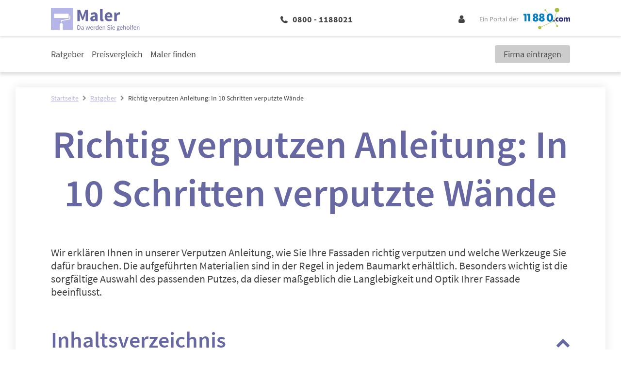

--- FILE ---
content_type: text/html; charset=UTF-8
request_url: https://www.11880-maler.com/ratgeber/richtig-verputzen-anleitung
body_size: 30735
content:
<!DOCTYPE html>
<html lang="de">

<head>
         <meta charset="utf-8">
<meta name="viewport" content="width=device-width, initial-scale=1">

<title>Richtig verputzen Anleitung | In 10 Schritten verputzte Wände</title>

            <meta name="description" content="Verputzen muss nicht schwer sein: Wir zeigen, wie Sie mit Putzschienen, Glättekelle und Co. perfekt verputzte Wände schaffen." />
                <meta name="robots" content="index, follow, max-snippet:-1, max-image-preview:large, max-video-preview:-1" />
                <meta name="canonical" content="http://maler.vertical.prod.11880.cloud/wp/ratgeber/richtig-verputzen-anleitung/" />
                <meta property="og:locale" content="de_DE" />
                <meta property="og:type" content="article" />
                <meta property="og:title" content="Richtig verputzen Anleitung | In 10 Schritten verputzte Wände" />
                <meta property="og:description" content="Verputzen muss nicht schwer sein: Wir zeigen, wie Sie mit Putzschienen, Glättekelle und Co. perfekt verputzte Wände schaffen." />
                <meta property="og:url" content="http://maler.vertical.prod.11880.cloud/wp/ratgeber/richtig-verputzen-anleitung/" />
                <meta property="og:site_name" content="11880 Maler" />
                <meta property="article:published_time" content="2021-01-29T14:55:59+00:00" />
                <meta property="article:modified_time" content="2024-09-25T09:41:06+00:00" />
                <meta property="og:image" content="400" />
                <meta name="author" content="julia" />
                <meta name="twitter:card" content="summary_large_image" />
                <meta name="twitter:label1" content="Written by" />
                <meta name="twitter:data1" content="julia" />
                <meta name="twitter:label2" content="Est. reading time" />
                <meta name="twitter:data2" content="7 Minuten" />
    
    <link rel="canonical" href="https://www.11880-maler.com/ratgeber/richtig-verputzen-anleitung" />

    <script type="application/ld+json">
        {"@context":"https:\/\/schema.org","@graph":[{"@type":"Organization","name":"11880-maler.com","url":"http:\/\/www.11880-maler.com","logo":"https:\/\/static2.11880-maler.com\/wp-content\/uploads\/sites\/4\/2021\/02\/11165056\/11880-maler.com-Logo.svg","contactPoint":{"@type":"ContactPoint","telephone":"+ 49 (0) 800 88 11 880","contactOption":"TollFree","contactType":"customer service","areaServed":"DE","availableLanguage":["German","English"]},"sameAs":["https:\/\/www.facebook.com\/11880com","https:\/\/plus.google.com\/112782744449682150690"]},{"@type":"LocalBusiness","address":{"@type":"PostalAddress","addressLocality":"Essen","addressRegion":"DE","postalCode":"45128","streetAddress":"Hohenzollernstra\u00dfe 24"},"name":"11880 Internet Services AG","openingHours":["Mo-FR 09:00-17:00"],"telephone":"+49 (0) 201- 8099 0","url":"http:\/\/www.11880-maler.com","image":"https:\/\/static2.11880-maler.com\/wp-content\/uploads\/sites\/4\/2021\/02\/11165056\/11880-maler.com-Logo.svg"},{"@type":"WebSite","@id":"http:\/\/maler.vertical.prod.11880.cloud\/wp\/#website","url":"http:\/\/maler.vertical.prod.11880.cloud\/wp\/","name":"11880 Maler","description":"Eine weitere 11880 Fachportale Website","potentialAction":[{"@type":"SearchAction","target":{"@type":"EntryPoint","urlTemplate":"http:\/\/maler.vertical.prod.11880.cloud\/wp\/?s={search_term_string}"},"query-input":"required name=search_term_string"}],"inLanguage":"de-DE"}]}
    </script>

 

    <!-- Fonts -->

    <!-- Favicon -->
    <link rel="shortcut icon" type="image/x-icon" href="https://www.11880-maler.com/images/icons/maler/favicon.ico">
    <link rel="icon" type="image/svg+xml" href="https://www.11880-maler.com/images/icons/maler/favicon.svg" sizes="any">

    <!-- Preloads // Preconnects -->
    <link rel="preconnect" href="https://www.googletagmanager.com" />
    <link rel="dns-prefetch" href="https://www.googletagmanager.com" />
    <link rel="preconnect" href="https://www.google-analytics.com" />
    <link rel="dns-prefetch" href="https://www.google-analytics.com" />
    <link rel="preconnect" href="https://delivery.consentmanager.net" />
    <link rel="preconnect" href="https://cdn.consentmanager.net" />
    <link rel="preload" href="/js/bootstrap.js?id=5fc2db68c717ebcda7abe4d94096573b" type="application/javascript" as="script" />
    <link rel="preload" href="/js/app.js?id=97ad52c1f72cb96a82730874f14be588" type="application/javascript" as="script" />
    <link rel="preload" href="/css/maler/theme.css?id=3465736698019541f4913705569bbd3f" type="text/css" as="style" />
    <link rel="preload" href="/css/site.css?id=4b8da31c73bbaa4a8ee82bb830afa6c0" type="text/css" as="style" />


    <style type="text/css">
            .elementor .elementor-posts-heading.elementor-widget-heading:before {
            display: inline-flex;
            flex-shrink: 0;
            width: 28px;
            height: 28px;
            content: "";
            background-image: url("https://static2.11880-maler.com/wp-content/uploads/sites/4/2021/03/25113913/Maler-Favicon.svg");
            background-size: cover;
            margin: 3px 10px 3px 0;
        }

        @media (min-width: 1024px) {
            .elementor .elementor-posts-heading.elementor-widget-heading:before {
                width: 48px;
                height: 48px;
                margin: 5px 24px 5px 0;
            }
        }
    
     
        .elementor .elementor-image-box-description:before {
            position: absolute;
            top: 0;
            left: 0;
            bottom: 0;
            right: 0;
            content: "";
            background-image: url("https://static2.11880-maler.com/wp-content/uploads/sites/4/2021/02/18125821/Infobox_11880-Maler.com_.png");
            background-repeat: no-repeat;
            background-position: center;
            background-size: auto 80%;
            z-index: -1;
        }

        @media (min-width: 1024px) {

            .elementor .elementor-image-box-description:before {
                width: 20%;
                margin: 5rem 4rem 3rem;
                background-size: auto;
            }
        }
    </style>        <style id="admin-bar-inline-css">

		@media screen { html { margin-top: 32px !important; } }
		@media screen and ( max-width: 782px ) { html { margin-top: 46px !important; } }
	
@media print { #wpadminbar { display:none; } }
</style>
<style id="wp-emoji-styles-inline-css">

	img.wp-smiley, img.emoji {
		display: inline !important;
		border: none !important;
		box-shadow: none !important;
		height: 1em !important;
		width: 1em !important;
		margin: 0 0.07em !important;
		vertical-align: -0.1em !important;
		background: none !important;
		padding: 0 !important;
	}
</style>
<style id="classic-theme-styles-inline-css">
/*! This file is auto-generated */
.wp-block-button__link{color:#fff;background-color:#32373c;border-radius:9999px;box-shadow:none;text-decoration:none;padding:calc(.667em + 2px) calc(1.333em + 2px);font-size:1.125em}.wp-block-file__button{background:#32373c;color:#fff;text-decoration:none}
</style>
<style id="global-styles-inline-css">
:root{--wp--preset--aspect-ratio--square: 1;--wp--preset--aspect-ratio--4-3: 4/3;--wp--preset--aspect-ratio--3-4: 3/4;--wp--preset--aspect-ratio--3-2: 3/2;--wp--preset--aspect-ratio--2-3: 2/3;--wp--preset--aspect-ratio--16-9: 16/9;--wp--preset--aspect-ratio--9-16: 9/16;--wp--preset--color--black: #000000;--wp--preset--color--cyan-bluish-gray: #abb8c3;--wp--preset--color--white: #ffffff;--wp--preset--color--pale-pink: #f78da7;--wp--preset--color--vivid-red: #cf2e2e;--wp--preset--color--luminous-vivid-orange: #ff6900;--wp--preset--color--luminous-vivid-amber: #fcb900;--wp--preset--color--light-green-cyan: #7bdcb5;--wp--preset--color--vivid-green-cyan: #00d084;--wp--preset--color--pale-cyan-blue: #8ed1fc;--wp--preset--color--vivid-cyan-blue: #0693e3;--wp--preset--color--vivid-purple: #9b51e0;--wp--preset--gradient--vivid-cyan-blue-to-vivid-purple: linear-gradient(135deg,rgba(6,147,227,1) 0%,rgb(155,81,224) 100%);--wp--preset--gradient--light-green-cyan-to-vivid-green-cyan: linear-gradient(135deg,rgb(122,220,180) 0%,rgb(0,208,130) 100%);--wp--preset--gradient--luminous-vivid-amber-to-luminous-vivid-orange: linear-gradient(135deg,rgba(252,185,0,1) 0%,rgba(255,105,0,1) 100%);--wp--preset--gradient--luminous-vivid-orange-to-vivid-red: linear-gradient(135deg,rgba(255,105,0,1) 0%,rgb(207,46,46) 100%);--wp--preset--gradient--very-light-gray-to-cyan-bluish-gray: linear-gradient(135deg,rgb(238,238,238) 0%,rgb(169,184,195) 100%);--wp--preset--gradient--cool-to-warm-spectrum: linear-gradient(135deg,rgb(74,234,220) 0%,rgb(151,120,209) 20%,rgb(207,42,186) 40%,rgb(238,44,130) 60%,rgb(251,105,98) 80%,rgb(254,248,76) 100%);--wp--preset--gradient--blush-light-purple: linear-gradient(135deg,rgb(255,206,236) 0%,rgb(152,150,240) 100%);--wp--preset--gradient--blush-bordeaux: linear-gradient(135deg,rgb(254,205,165) 0%,rgb(254,45,45) 50%,rgb(107,0,62) 100%);--wp--preset--gradient--luminous-dusk: linear-gradient(135deg,rgb(255,203,112) 0%,rgb(199,81,192) 50%,rgb(65,88,208) 100%);--wp--preset--gradient--pale-ocean: linear-gradient(135deg,rgb(255,245,203) 0%,rgb(182,227,212) 50%,rgb(51,167,181) 100%);--wp--preset--gradient--electric-grass: linear-gradient(135deg,rgb(202,248,128) 0%,rgb(113,206,126) 100%);--wp--preset--gradient--midnight: linear-gradient(135deg,rgb(2,3,129) 0%,rgb(40,116,252) 100%);--wp--preset--font-size--small: 13px;--wp--preset--font-size--medium: 20px;--wp--preset--font-size--large: 36px;--wp--preset--font-size--x-large: 42px;--wp--preset--spacing--20: 0.44rem;--wp--preset--spacing--30: 0.67rem;--wp--preset--spacing--40: 1rem;--wp--preset--spacing--50: 1.5rem;--wp--preset--spacing--60: 2.25rem;--wp--preset--spacing--70: 3.38rem;--wp--preset--spacing--80: 5.06rem;--wp--preset--shadow--natural: 6px 6px 9px rgba(0, 0, 0, 0.2);--wp--preset--shadow--deep: 12px 12px 50px rgba(0, 0, 0, 0.4);--wp--preset--shadow--sharp: 6px 6px 0px rgba(0, 0, 0, 0.2);--wp--preset--shadow--outlined: 6px 6px 0px -3px rgba(255, 255, 255, 1), 6px 6px rgba(0, 0, 0, 1);--wp--preset--shadow--crisp: 6px 6px 0px rgba(0, 0, 0, 1);}:where(.is-layout-flex){gap: 0.5em;}:where(.is-layout-grid){gap: 0.5em;}body .is-layout-flex{display: flex;}.is-layout-flex{flex-wrap: wrap;align-items: center;}.is-layout-flex > :is(*, div){margin: 0;}body .is-layout-grid{display: grid;}.is-layout-grid > :is(*, div){margin: 0;}:where(.wp-block-columns.is-layout-flex){gap: 2em;}:where(.wp-block-columns.is-layout-grid){gap: 2em;}:where(.wp-block-post-template.is-layout-flex){gap: 1.25em;}:where(.wp-block-post-template.is-layout-grid){gap: 1.25em;}.has-black-color{color: var(--wp--preset--color--black) !important;}.has-cyan-bluish-gray-color{color: var(--wp--preset--color--cyan-bluish-gray) !important;}.has-white-color{color: var(--wp--preset--color--white) !important;}.has-pale-pink-color{color: var(--wp--preset--color--pale-pink) !important;}.has-vivid-red-color{color: var(--wp--preset--color--vivid-red) !important;}.has-luminous-vivid-orange-color{color: var(--wp--preset--color--luminous-vivid-orange) !important;}.has-luminous-vivid-amber-color{color: var(--wp--preset--color--luminous-vivid-amber) !important;}.has-light-green-cyan-color{color: var(--wp--preset--color--light-green-cyan) !important;}.has-vivid-green-cyan-color{color: var(--wp--preset--color--vivid-green-cyan) !important;}.has-pale-cyan-blue-color{color: var(--wp--preset--color--pale-cyan-blue) !important;}.has-vivid-cyan-blue-color{color: var(--wp--preset--color--vivid-cyan-blue) !important;}.has-vivid-purple-color{color: var(--wp--preset--color--vivid-purple) !important;}.has-black-background-color{background-color: var(--wp--preset--color--black) !important;}.has-cyan-bluish-gray-background-color{background-color: var(--wp--preset--color--cyan-bluish-gray) !important;}.has-white-background-color{background-color: var(--wp--preset--color--white) !important;}.has-pale-pink-background-color{background-color: var(--wp--preset--color--pale-pink) !important;}.has-vivid-red-background-color{background-color: var(--wp--preset--color--vivid-red) !important;}.has-luminous-vivid-orange-background-color{background-color: var(--wp--preset--color--luminous-vivid-orange) !important;}.has-luminous-vivid-amber-background-color{background-color: var(--wp--preset--color--luminous-vivid-amber) !important;}.has-light-green-cyan-background-color{background-color: var(--wp--preset--color--light-green-cyan) !important;}.has-vivid-green-cyan-background-color{background-color: var(--wp--preset--color--vivid-green-cyan) !important;}.has-pale-cyan-blue-background-color{background-color: var(--wp--preset--color--pale-cyan-blue) !important;}.has-vivid-cyan-blue-background-color{background-color: var(--wp--preset--color--vivid-cyan-blue) !important;}.has-vivid-purple-background-color{background-color: var(--wp--preset--color--vivid-purple) !important;}.has-black-border-color{border-color: var(--wp--preset--color--black) !important;}.has-cyan-bluish-gray-border-color{border-color: var(--wp--preset--color--cyan-bluish-gray) !important;}.has-white-border-color{border-color: var(--wp--preset--color--white) !important;}.has-pale-pink-border-color{border-color: var(--wp--preset--color--pale-pink) !important;}.has-vivid-red-border-color{border-color: var(--wp--preset--color--vivid-red) !important;}.has-luminous-vivid-orange-border-color{border-color: var(--wp--preset--color--luminous-vivid-orange) !important;}.has-luminous-vivid-amber-border-color{border-color: var(--wp--preset--color--luminous-vivid-amber) !important;}.has-light-green-cyan-border-color{border-color: var(--wp--preset--color--light-green-cyan) !important;}.has-vivid-green-cyan-border-color{border-color: var(--wp--preset--color--vivid-green-cyan) !important;}.has-pale-cyan-blue-border-color{border-color: var(--wp--preset--color--pale-cyan-blue) !important;}.has-vivid-cyan-blue-border-color{border-color: var(--wp--preset--color--vivid-cyan-blue) !important;}.has-vivid-purple-border-color{border-color: var(--wp--preset--color--vivid-purple) !important;}.has-vivid-cyan-blue-to-vivid-purple-gradient-background{background: var(--wp--preset--gradient--vivid-cyan-blue-to-vivid-purple) !important;}.has-light-green-cyan-to-vivid-green-cyan-gradient-background{background: var(--wp--preset--gradient--light-green-cyan-to-vivid-green-cyan) !important;}.has-luminous-vivid-amber-to-luminous-vivid-orange-gradient-background{background: var(--wp--preset--gradient--luminous-vivid-amber-to-luminous-vivid-orange) !important;}.has-luminous-vivid-orange-to-vivid-red-gradient-background{background: var(--wp--preset--gradient--luminous-vivid-orange-to-vivid-red) !important;}.has-very-light-gray-to-cyan-bluish-gray-gradient-background{background: var(--wp--preset--gradient--very-light-gray-to-cyan-bluish-gray) !important;}.has-cool-to-warm-spectrum-gradient-background{background: var(--wp--preset--gradient--cool-to-warm-spectrum) !important;}.has-blush-light-purple-gradient-background{background: var(--wp--preset--gradient--blush-light-purple) !important;}.has-blush-bordeaux-gradient-background{background: var(--wp--preset--gradient--blush-bordeaux) !important;}.has-luminous-dusk-gradient-background{background: var(--wp--preset--gradient--luminous-dusk) !important;}.has-pale-ocean-gradient-background{background: var(--wp--preset--gradient--pale-ocean) !important;}.has-electric-grass-gradient-background{background: var(--wp--preset--gradient--electric-grass) !important;}.has-midnight-gradient-background{background: var(--wp--preset--gradient--midnight) !important;}.has-small-font-size{font-size: var(--wp--preset--font-size--small) !important;}.has-medium-font-size{font-size: var(--wp--preset--font-size--medium) !important;}.has-large-font-size{font-size: var(--wp--preset--font-size--large) !important;}.has-x-large-font-size{font-size: var(--wp--preset--font-size--x-large) !important;}
:where(.wp-block-post-template.is-layout-flex){gap: 1.25em;}:where(.wp-block-post-template.is-layout-grid){gap: 1.25em;}
:where(.wp-block-columns.is-layout-flex){gap: 2em;}:where(.wp-block-columns.is-layout-grid){gap: 2em;}
:root :where(.wp-block-pullquote){font-size: 1.5em;line-height: 1.6;}
</style>
<style id="elementor-frontend-inline-css">
.elementor-kit-5{--e-global-color-primary:#6EC1E4;--e-global-color-secondary:#54595F;--e-global-color-text:#7A7A7A;--e-global-color-accent:#61CE70;--e-global-typography-primary-font-family:"Roboto";--e-global-typography-primary-font-weight:600;--e-global-typography-secondary-font-family:"Roboto Slab";--e-global-typography-secondary-font-weight:400;--e-global-typography-text-font-family:"Roboto";--e-global-typography-text-font-weight:400;--e-global-typography-accent-font-family:"Roboto";--e-global-typography-accent-font-weight:500;}.elementor-section.elementor-section-boxed > .elementor-container{max-width:1140px;}.e-con{--container-max-width:1140px;}.elementor-widget:not(:last-child){margin-block-end:20px;}.elementor-element{--widgets-spacing:20px 20px;}{}h1.entry-title{display:var(--page-title-display);}.elementor-kit-5 e-page-transition{background-color:#FFBC7D;}@media(max-width:1024px){.elementor-section.elementor-section-boxed > .elementor-container{max-width:1024px;}.e-con{--container-max-width:1024px;}}@media(max-width:767px){.elementor-section.elementor-section-boxed > .elementor-container{max-width:767px;}.e-con{--container-max-width:767px;}}
.elementor-2890 .elementor-element.elementor-element-a80cba3{text-align:center;}.elementor-2890 .elementor-element.elementor-global-348 .elementor-toc__header-title{text-align:start;}.elementor-2890 .elementor-element.elementor-global-348 .elementor-toc__header{flex-direction:row;}.elementor-2890 .elementor-element.elementor-global-348{--item-text-hover-decoration:underline;}.elementor-2890 .elementor-element.elementor-element-9be3967{text-align:left;}.elementor-2890 .elementor-element.elementor-element-2b849a2{text-align:left;}.elementor-2890 .elementor-element.elementor-element-fb2cdd2{text-align:left;}.elementor-2890 .elementor-element.elementor-element-7e3e0ed{--divider-border-style:solid;--divider-color:#000;--divider-border-width:1px;}.elementor-2890 .elementor-element.elementor-element-7e3e0ed .elementor-divider-separator{width:100%;}.elementor-2890 .elementor-element.elementor-element-7e3e0ed .elementor-divider{padding-block-start:15px;padding-block-end:15px;}.elementor-2890 .elementor-element.elementor-element-461159a5{text-align:left;}.elementor-2890 .elementor-element.elementor-element-46db6566 .elementor-posts-container .elementor-post__thumbnail{padding-bottom:calc( 0.66 * 100% );}.elementor-2890 .elementor-element.elementor-element-46db6566:after{content:"0.66";}.elementor-2890 .elementor-element.elementor-element-46db6566 .elementor-post__meta-data span + span:before{content:"•";}.elementor-2890 .elementor-element.elementor-element-46db6566{--grid-column-gap:30px;--grid-row-gap:35px;}.elementor-2890 .elementor-element.elementor-element-46db6566 .elementor-post__text{margin-top:20px;}@media(max-width:767px){.elementor-2890 .elementor-element.elementor-element-46db6566 .elementor-posts-container .elementor-post__thumbnail{padding-bottom:calc( 0.5 * 100% );}.elementor-2890 .elementor-element.elementor-element-46db6566:after{content:"0.5";}}
</style>
<link href="https://www.11880-maler.com/internal_assets/app/plugins/elementor/assets/css/frontend.css" id="elementor-frontend" rel="stylesheet" />
<link href="https://www.11880-maler.com/internal_assets/app/plugins/elementor-pro/assets/css/frontend.css" id="elementor-pro-frontend" rel="stylesheet" />
    <link rel="stylesheet" href="/css/site.css?id=4b8da31c73bbaa4a8ee82bb830afa6c0" />
    <link rel="stylesheet" href="/css/maler/theme.css?id=3465736698019541f4913705569bbd3f" />

    <!-- Styles -->
    <style>
      /*! normalize.css v8.0.1 | MIT License | github.com/necolas/normalize.css */html{-webkit-text-size-adjust:100%;line-height:1.15}body{margin:0}main{display:block}h1{font-size:2em;margin:.67em 0}hr{box-sizing:content-box;height:0;overflow:visible}pre{font-family:monospace,monospace;font-size:1em}a{background-color:transparent}abbr[title]{border-bottom:none;text-decoration:underline;-webkit-text-decoration:underline dotted;text-decoration:underline dotted}b,strong{font-weight:bolder}code,kbd,samp{font-family:monospace,monospace;font-size:1em}small{font-size:80%}sub,sup{font-size:75%;line-height:0;position:relative;vertical-align:baseline}sub{bottom:-.25em}sup{top:-.5em}img{border-style:none}button,input,optgroup,select,textarea{font-family:inherit;font-size:100%;line-height:1.15;margin:0}button,input{overflow:visible}button,select{text-transform:none}[type=button],[type=reset],[type=submit],button{-webkit-appearance:button}[type=button]::-moz-focus-inner,[type=reset]::-moz-focus-inner,[type=submit]::-moz-focus-inner,button::-moz-focus-inner{border-style:none;padding:0}[type=button]:-moz-focusring,[type=reset]:-moz-focusring,[type=submit]:-moz-focusring,button:-moz-focusring{outline:1px dotted ButtonText}fieldset{padding:.35em .75em .625em}legend{box-sizing:border-box;color:inherit;display:table;max-width:100%;padding:0;white-space:normal}progress{vertical-align:baseline}textarea{overflow:auto}[type=checkbox],[type=radio]{box-sizing:border-box;padding:0}[type=number]::-webkit-inner-spin-button,[type=number]::-webkit-outer-spin-button{height:auto}[type=search]{-webkit-appearance:textfield;outline-offset:-2px}[type=search]::-webkit-search-decoration{-webkit-appearance:none}::-webkit-file-upload-button{-webkit-appearance:button;font:inherit}details{display:block}summary{display:list-item}[hidden],template{display:none}blockquote,dd,dl,figure,h1,h2,h3,h4,h5,h6,hr,p,pre{margin:0}button{background-color:transparent;background-image:none}button:focus{outline:1px dotted;outline:5px auto -webkit-focus-ring-color}fieldset,ol,ul{margin:0;padding:0}ol,ul{list-style:none}html{font-family:system-ui,-apple-system,BlinkMacSystemFont,Segoe UI,Roboto,Helvetica Neue,Arial,Noto Sans,sans-serif,Apple Color Emoji,Segoe UI Emoji,Segoe UI Symbol,Noto Color Emoji;line-height:1.5}*,:after,:before{border:0 solid;box-sizing:border-box}hr{border-top-width:1px}img{border-style:solid}textarea{resize:vertical}input::-moz-placeholder,textarea::-moz-placeholder{color:#a0aec0}input::placeholder,textarea::placeholder{color:#a0aec0}[role=button],button{cursor:pointer}table{border-collapse:collapse}h1,h2,h3,h4,h5,h6{font-size:inherit;font-weight:inherit}a{color:inherit;text-decoration:inherit}button,input,optgroup,select,textarea{color:inherit;line-height:inherit;padding:0}code,kbd,pre,samp{font-family:Menlo,Monaco,Consolas,Liberation Mono,Courier New,monospace}audio,canvas,embed,iframe,img,object,svg,video{display:block;vertical-align:middle}img,video{height:auto;max-width:100%}.container{width:100%}@media (min-width:580px){.container{max-width:580px}}@media (min-width:768px){.container{max-width:768px}}@media (min-width:1024px){.container{max-width:1024px}}@media (min-width:1280px){.container{max-width:1280px}}.sr-only{clip:rect(0,0,0,0);border-width:0;height:1px;margin:-1px;overflow:hidden;padding:0;position:absolute;white-space:nowrap;width:1px}.appearance-none{-webkit-appearance:none;-moz-appearance:none;appearance:none}.bg-primary{background-color:var(--primary)}.bg-primary-lighter{background-color:var(--primary-lighter)}.bg-secondary{background-color:var(--secondary)}.bg-highlight{background-color:var(--highlight)}.bg-lightest-grey{background-color:var(--lightest-grey)}.bg-light-grey{background-color:var(--light-grey)}.bg-grey{background-color:var(--grey)}.bg-white{--bg-opacity:1;background-color:#fff;background-color:rgba(255,255,255,var(--bg-opacity))}.bg-milky{background-color:var(--milky)}.bg-blue{--bg-opacity:1;background-color:#005c95;background-color:rgba(0,92,149,var(--bg-opacity))}.hover\:bg-primary:hover{background-color:var(--primary)}.hover\:bg-dark-grey:hover{background-color:var(--dark-grey)}.border-primary{border-color:var(--primary)}.border-secondary{border-color:var(--secondary)}.border-highlight{border-color:var(--highlight)}.border-global-highlight{border-color:var(--global-highlight)}.border-lighter-grey{border-color:var(--lighter-grey)}.border-grey{border-color:var(--grey)}.border-dark-grey{border-color:var(--dark-grey)}.border-white{--border-opacity:1;border-color:#fff;border-color:rgba(255,255,255,var(--border-opacity))}.rounded-none{border-radius:0}.rounded-sm{border-radius:.125rem}.rounded{border-radius:.25rem}.rounded-md{border-radius:.375rem}.rounded-full{border-radius:9999px}.rounded-r{border-bottom-right-radius:.25rem;border-top-right-radius:.25rem}.rounded-t-md{border-top-left-radius:.375rem;border-top-right-radius:.375rem}.rounded-b-md{border-bottom-left-radius:.375rem;border-bottom-right-radius:.375rem}.border-solid{border-style:solid}.border-none{border-style:none}.border-4{border-width:4px}.border{border-width:1px}.border-r{border-right-width:1px}.border-b{border-bottom-width:1px}.border-l{border-left-width:1px}.box-content{box-sizing:content-box}.cursor-pointer{cursor:pointer}.cursor-not-allowed{cursor:not-allowed}.block{display:block}.inline-block{display:inline-block}.inline{display:inline}.flex{display:flex}.inline-flex{display:inline-flex}.table{display:table}.grid{display:grid}.hidden{display:none}.flex-row{flex-direction:row}.flex-col{flex-direction:column}.flex-wrap{flex-wrap:wrap}.flex-no-wrap{flex-wrap:nowrap}.items-end{align-items:flex-end}.items-center{align-items:center}.content-start{align-content:flex-start}.self-end{align-self:flex-end}.self-center{align-self:center}.justify-end{justify-content:flex-end}.justify-center{justify-content:center}.justify-between{justify-content:space-between}.justify-self-center{justify-self:center}.flex-1{flex:1 1 0%}.flex-auto{flex:1 1 auto}.flex-grow-0{flex-grow:0}.flex-grow{flex-grow:1}.flex-shrink-0{flex-shrink:0}.flex-shrink{flex-shrink:1}.order-2{order:2}.order-last{order:9999}.font-mono{font-family:Menlo,Monaco,Consolas,Liberation Mono,Courier New,monospace}.font-light{font-weight:300}.font-normal{font-weight:400}.font-medium{font-weight:500}.font-semibold{font-weight:600}.font-bold{font-weight:700}.font-extrabold{font-weight:800}.h-0{height:0}.h-1{height:.25rem}.h-5{height:1.25rem}.h-6{height:1.5rem}.h-10{height:2.5rem}.h-24{height:6rem}.h-auto{height:auto}.h-full{height:100%}.h-1\.5{height:.375rem}.h-em{height:1em}.text-xs{font-size:.75rem}.text-sm{font-size:.875rem}.text-base{font-size:1rem}.text-lg{font-size:1.125rem}.text-xl{font-size:1.25rem}.text-2xl{font-size:1.5rem}.text-3xl{font-size:1.875rem}.text-4xl{font-size:2.25rem}.text-1\.5xl{font-size:1.375rem;line-height:1.875rem}.leading-5{line-height:1.25rem}.leading-6{line-height:1.5rem}.leading-7{line-height:1.75rem}.leading-9{line-height:2.25rem}.leading-none{line-height:1}.leading-tight{line-height:1.25}.leading-snug{line-height:1.375}.leading-normal{line-height:1.5}.leading-relaxed{line-height:1.625}.m-2{margin:.5rem}.m-4{margin:1rem}.m-8{margin:2rem}.my-1{margin-bottom:.25rem;margin-top:.25rem}.mx-1{margin-left:.25rem;margin-right:.25rem}.my-2{margin-bottom:.5rem;margin-top:.5rem}.mx-2{margin-left:.5rem;margin-right:.5rem}.my-4{margin-bottom:1rem;margin-top:1rem}.mx-4{margin-left:1rem;margin-right:1rem}.my-8{margin-bottom:2rem;margin-top:2rem}.mx-8{margin-left:2rem;margin-right:2rem}.my-12{margin-bottom:3rem;margin-top:3rem}.my-auto{margin-bottom:auto;margin-top:auto}.mx-auto{margin-left:auto;margin-right:auto}.-mx-1{margin-left:-.25rem;margin-right:-.25rem}.-mx-3{margin-left:-.75rem;margin-right:-.75rem}.mt-0{margin-top:0}.mb-0{margin-bottom:0}.mt-1{margin-top:.25rem}.mr-1{margin-right:.25rem}.mb-1{margin-bottom:.25rem}.ml-1{margin-left:.25rem}.mt-2{margin-top:.5rem}.mr-2{margin-right:.5rem}.mb-2{margin-bottom:.5rem}.ml-2{margin-left:.5rem}.mt-3{margin-top:.75rem}.mr-3{margin-right:.75rem}.mb-3{margin-bottom:.75rem}.ml-3{margin-left:.75rem}.mt-4{margin-top:1rem}.mr-4{margin-right:1rem}.mb-4{margin-bottom:1rem}.mt-5{margin-top:1.25rem}.mr-5{margin-right:1.25rem}.mb-5{margin-bottom:1.25rem}.ml-5{margin-left:1.25rem}.mt-6{margin-top:1.5rem}.mr-6{margin-right:1.5rem}.mb-6{margin-bottom:1.5rem}.ml-6{margin-left:1.5rem}.mt-8{margin-top:2rem}.mr-8{margin-right:2rem}.mb-8{margin-bottom:2rem}.mb-12{margin-bottom:3rem}.mr-auto{margin-right:auto}.ml-auto{margin-left:auto}.-mt-1{margin-top:-.25rem}.-mt-2{margin-top:-.5rem}.-mt-4{margin-top:-1rem}.-mb-5{margin-bottom:-1.25rem}.-mb-6{margin-bottom:-1.5rem}.-mt-px{margin-top:-1px}.max-w-md{max-width:28rem}.max-w-xl{max-width:36rem}.max-w-full{max-width:100%}.opacity-0{opacity:0}.opacity-50{opacity:.5}.focus\:outline-none:focus,.outline-none{outline:2px solid transparent;outline-offset:2px}.overflow-hidden{overflow:hidden}.p-0{padding:0}.p-3{padding:.75rem}.p-4{padding:1rem}.p-5{padding:1.25rem}.p-10{padding:2.5rem}.py-1{padding-bottom:.25rem;padding-top:.25rem}.py-2{padding-bottom:.5rem;padding-top:.5rem}.px-2{padding-left:.5rem;padding-right:.5rem}.py-3{padding-bottom:.75rem;padding-top:.75rem}.px-3{padding-left:.75rem;padding-right:.75rem}.py-4{padding-bottom:1rem;padding-top:1rem}.px-4{padding-left:1rem;padding-right:1rem}.px-5{padding-left:1.25rem;padding-right:1.25rem}.py-6{padding-bottom:1.5rem;padding-top:1.5rem}.px-6{padding-left:1.5rem;padding-right:1.5rem}.px-10{padding-left:2.5rem;padding-right:2.5rem}.py-12{padding-bottom:3rem;padding-top:3rem}.px-12{padding-left:3rem;padding-right:3rem}.py-24{padding-bottom:6rem;padding-top:6rem}.pt-1{padding-top:.25rem}.pb-1{padding-bottom:.25rem}.pl-1{padding-left:.25rem}.pt-2{padding-top:.5rem}.pr-2{padding-right:.5rem}.pb-2{padding-bottom:.5rem}.pl-2{padding-left:.5rem}.pt-3{padding-top:.75rem}.pb-3{padding-bottom:.75rem}.pl-3{padding-left:.75rem}.pt-4{padding-top:1rem}.pr-4{padding-right:1rem}.pb-4{padding-bottom:1rem}.pt-5{padding-top:1.25rem}.pb-5{padding-bottom:1.25rem}.pb-6{padding-bottom:1.5rem}.pl-6{padding-left:1.5rem}.pr-8{padding-right:2rem}.pb-8{padding-bottom:2rem}.pl-10{padding-left:2.5rem}.pt-12{padding-top:3rem}.placeholder-dark-grey::-moz-placeholder{color:var(--dark-grey)}.placeholder-dark-grey::placeholder{color:var(--dark-grey)}.pointer-events-none{pointer-events:none}.static{position:static}.fixed{position:fixed}.absolute{position:absolute}.relative{position:relative}.inset-0{left:0;right:0}.inset-0,.inset-y-0{bottom:0;top:0}.top-0{top:0}.right-0{right:0}.bottom-0{bottom:0}.left-0{left:0}.top-1\/2{top:50%}.left-1\/2{left:50%}.resize{resize:both}.shadow-sm{box-shadow:0 1px 2px 0 rgba(0,0,0,.05)}.shadow{box-shadow:0 1px 3px 0 rgba(0,0,0,.1),0 1px 2px 0 rgba(0,0,0,.06)}.shadow-lg{box-shadow:0 10px 15px -3px rgba(0,0,0,.1),0 4px 6px -2px rgba(0,0,0,.05)}.text-left{text-align:left}.text-center{text-align:center}.text-right{text-align:right}.text-primary{color:var(--primary)}.text-secondary{color:var(--secondary)}.text-highlight{color:var(--highlight)}.text-lightest-grey{color:var(--lightest-grey)}.text-grey{color:var(--grey)}.text-dark-grey{color:var(--dark-grey)}.text-white{--text-opacity:1;color:#fff;color:rgba(255,255,255,var(--text-opacity))}.text-error{color:var(--error,var(--global-error))}.text-standard{color:var(--standard)}.hover\:text-white:hover{--text-opacity:1;color:#fff;color:rgba(255,255,255,var(--text-opacity))}.capitalize{text-transform:capitalize}.underline{text-decoration:underline}.no-underline{text-decoration:none}.focus\:underline:focus,.hover\:underline:hover{text-decoration:underline}.select-none{-webkit-user-select:none;-moz-user-select:none;user-select:none}.align-middle{vertical-align:middle}.align-bottom{vertical-align:bottom}.align-text-bottom{vertical-align:text-bottom}.invisible{visibility:hidden}.whitespace-no-wrap{white-space:nowrap}.whitespace-pre-line{white-space:pre-line}.break-all{word-break:break-all}.truncate{overflow:hidden;text-overflow:ellipsis;white-space:nowrap}.w-0{width:0}.w-5{width:1.25rem}.w-6{width:1.5rem}.w-8{width:2rem}.w-10{width:2.5rem}.w-20{width:5rem}.w-auto{width:auto}.w-1\/3{width:33.333333%}.w-2\/3{width:66.666667%}.w-3\/12{width:25%}.w-5\/12{width:41.666667%}.w-7\/12{width:58.333333%}.w-8\/12{width:66.666667%}.w-9\/12{width:75%}.w-10\/12{width:83.333333%}.w-full{width:100%}.w-em{width:1em}.z-10{z-index:10}.z-20{z-index:20}.gap-1{grid-gap:.25rem;gap:.25rem}.gap-2{grid-gap:.5rem;gap:.5rem}.gap-3{grid-gap:.75rem;gap:.75rem}.gap-4{grid-gap:1rem;gap:1rem}.col-gap-4{grid-column-gap:1rem;-moz-column-gap:1rem;column-gap:1rem}.row-gap-12{grid-row-gap:3rem;row-gap:3rem}.transform{--transform-translate-x:0;--transform-translate-y:0;--transform-rotate:0;--transform-skew-x:0;--transform-skew-y:0;--transform-scale-x:1;--transform-scale-y:1;transform:translateX(var(--transform-translate-x)) translateY(var(--transform-translate-y)) rotate(var(--transform-rotate)) skewX(var(--transform-skew-x)) skewY(var(--transform-skew-y)) scaleX(var(--transform-scale-x)) scaleY(var(--transform-scale-y))}.rotate-0{--transform-rotate:0}.rotate-180{--transform-rotate:180deg}.-rotate-90{--transform-rotate:-90deg}.translate-x-1{--transform-translate-x:0.25rem}.-translate-x-1{--transform-translate-x:-0.25rem}.-translate-x-1\/2{--transform-translate-x:-50%}.translate-y-12{--transform-translate-y:3rem}.-translate-y-1\/2{--transform-translate-y:-50%}.translate-y-full{--transform-translate-y:100%}.transition{transition-property:background-color,border-color,color,fill,stroke,opacity,box-shadow,transform}.transition-opacity{transition-property:opacity}.transition-width{transition-property:width}.ease-in-out{transition-timing-function:cubic-bezier(.4,0,.2,1)}.duration-150{transition-duration:.15s}.duration-500{transition-duration:.5s}@keyframes spin{to{transform:rotate(1turn)}}@keyframes ping{75%,to{opacity:0;transform:scale(2)}}@keyframes pulse{50%{opacity:.5}}@keyframes bounce{0%,to{animation-timing-function:cubic-bezier(.8,0,1,1);transform:translateY(-25%)}50%{animation-timing-function:cubic-bezier(0,0,.2,1);transform:none}}@media (min-width:580px){.sm\:container{width:100%}@media (min-width:580px){.sm\:container{max-width:580px}}@media (min-width:768px){.sm\:container{max-width:768px}}@media (min-width:1024px){.sm\:container{max-width:1024px}}@media (min-width:1280px){.sm\:container{max-width:1280px}}.sm\:block{display:block}.sm\:flex{display:flex}.sm\:hidden{display:none}.sm\:justify-end{justify-content:flex-end}.sm\:flex-grow-0{flex-grow:0}.sm\:order-1{order:1}.sm\:order-2{order:2}.sm\:order-3{order:3}.sm\:order-4{order:4}.sm\:text-sm{font-size:.875rem}.sm\:text-2xl{font-size:1.5rem}.sm\:leading-5{line-height:1.25rem}.sm\:leading-relaxed{line-height:1.625}.sm\:mx-8{margin-left:2rem;margin-right:2rem}.sm\:mt-0{margin-top:0}.sm\:mb-4{margin-bottom:1rem}.sm\:mb-10{margin-bottom:2.5rem}.sm\:-mt-1{margin-top:-.25rem}.sm\:px-4{padding-left:1rem;padding-right:1rem}.sm\:px-6{padding-left:1.5rem;padding-right:1.5rem}.sm\:px-10{padding-left:2.5rem;padding-right:2.5rem}.sm\:pr-8{padding-right:2rem}.sm\:w-2\/12{width:16.666667%}}@media (min-width:768px){.md\:container{width:100%}@media (min-width:580px){.md\:container{max-width:580px}}@media (min-width:768px){.md\:container{max-width:768px}}@media (min-width:1024px){.md\:container{max-width:1024px}}@media (min-width:1280px){.md\:container{max-width:1280px}}.md\:block{display:block}.md\:flex{display:flex}.md\:grid{display:grid}.md\:hidden{display:none}.md\:flex-row{flex-direction:row}.md\:flex-col{flex-direction:column}.md\:flex-wrap{flex-wrap:wrap}.md\:items-end{align-items:flex-end}.md\:order-first{order:-9999}.md\:h-12{height:3rem}.md\:h-auto{height:auto}.md\:text-sm{font-size:.875rem}.md\:text-base{font-size:1rem}.md\:text-lg{font-size:1.125rem}.md\:text-xl{font-size:1.25rem}.md\:text-2xl{font-size:1.5rem}.md\:text-3xl{font-size:1.875rem}.md\:text-4xl{font-size:2.25rem}.md\:text-5xl{font-size:3rem}.md\:leading-tight{line-height:1.25}.md\:leading-normal{line-height:1.5}.md\:m-2{margin:.5rem}.md\:my-0{margin-bottom:0;margin-top:0}.md\:mx-0{margin-left:0;margin-right:0}.md\:mx-1{margin-left:.25rem;margin-right:.25rem}.md\:my-8{margin-bottom:2rem;margin-top:2rem}.md\:mx-8{margin-left:2rem;margin-right:2rem}.md\:-mx-16{margin-left:-4rem;margin-right:-4rem}.md\:mt-2{margin-top:.5rem}.md\:mr-2{margin-right:.5rem}.md\:mb-2{margin-bottom:.5rem}.md\:mb-3{margin-bottom:.75rem}.md\:mt-4{margin-top:1rem}.md\:mb-6{margin-bottom:1.5rem}.md\:mb-8{margin-bottom:2rem}.md\:mr-48{margin-right:12rem}.md\:p-8{padding:2rem}.md\:py-2{padding-bottom:.5rem;padding-top:.5rem}.md\:py-3{padding-bottom:.75rem;padding-top:.75rem}.md\:py-5{padding-bottom:1.25rem;padding-top:1.25rem}.md\:px-6{padding-left:1.5rem;padding-right:1.5rem}.md\:pr-1{padding-right:.25rem}.md\:pb-5{padding-bottom:1.25rem}.md\:pl-6{padding-left:1.5rem}.md\:pr-8{padding-right:2rem}.md\:pr-10{padding-right:2.5rem}.md\:pr-16{padding-right:4rem}.md\:relative{position:relative}.md\:w-10{width:2.5rem}.md\:w-auto{width:auto}.md\:w-3\/12{width:25%}.md\:w-4\/12{width:33.333333%}.md\:w-6\/12{width:50%}.md\:w-8\/12{width:66.666667%}.md\:w-9\/12{width:75%}.md\:w-full{width:100%}}@media (min-width:1024px){.lg\:container{width:100%}@media (min-width:580px){.lg\:container{max-width:580px}}@media (min-width:768px){.lg\:container{max-width:768px}}@media (min-width:1024px){.lg\:container{max-width:1024px}}@media (min-width:1280px){.lg\:container{max-width:1280px}}.lg\:border-t{border-top-width:1px}.lg\:block{display:block}.lg\:inline{display:inline}.lg\:flex{display:flex}.lg\:hidden{display:none}.lg\:flex-row{flex-direction:row}.lg\:flex-row-reverse{flex-direction:row-reverse}.lg\:flex-col{flex-direction:column}.lg\:flex-no-wrap{flex-wrap:nowrap}.lg\:self-end{align-self:flex-end}.lg\:justify-end{justify-content:flex-end}.lg\:justify-between{justify-content:space-between}.lg\:justify-self-start{justify-self:start}.lg\:flex-1{flex:1 1 0%}.lg\:order-1{order:1}.lg\:order-2{order:2}.lg\:order-3{order:3}.lg\:order-4{order:4}.lg\:order-5{order:5}.lg\:font-bold{font-weight:700}.lg\:h-56{height:14rem}.lg\:text-sm{font-size:.875rem}.lg\:text-lg{font-size:1.125rem}.lg\:text-xl{font-size:1.25rem}.lg\:text-2xl{font-size:1.5rem}.lg\:text-3xl{font-size:1.875rem}.lg\:text-4xl{font-size:2.25rem}.lg\:leading-normal{line-height:1.5}.lg\:mx-6{margin-left:1.5rem;margin-right:1.5rem}.lg\:my-8{margin-bottom:2rem;margin-top:2rem}.lg\:mx-12{margin-left:3rem;margin-right:3rem}.lg\:mx-20{margin-left:5rem;margin-right:5rem}.lg\:mx-auto{margin-left:auto;margin-right:auto}.lg\:mb-0{margin-bottom:0}.lg\:mt-1{margin-top:.25rem}.lg\:mb-2{margin-bottom:.5rem}.lg\:mb-3{margin-bottom:.75rem}.lg\:mt-4{margin-top:1rem}.lg\:mb-4{margin-bottom:1rem}.lg\:mb-5{margin-bottom:1.25rem}.lg\:mt-6{margin-top:1.5rem}.lg\:mb-8{margin-bottom:2rem}.lg\:mt-10{margin-top:2.5rem}.lg\:mb-10{margin-bottom:2.5rem}.lg\:mr-16{margin-right:4rem}.lg\:mr-56{margin-right:14rem}.lg\:ml-auto{margin-left:auto}.lg\:max-w-xs{max-width:20rem}.lg\:overflow-y-scroll{overflow-y:scroll}.lg\:p-6{padding:1.5rem}.lg\:py-0{padding-bottom:0;padding-top:0}.lg\:py-2{padding-bottom:.5rem;padding-top:.5rem}.lg\:px-4{padding-left:1rem;padding-right:1rem}.lg\:py-6{padding-bottom:1.5rem;padding-top:1.5rem}.lg\:px-6{padding-left:1.5rem;padding-right:1.5rem}.lg\:py-8{padding-bottom:2rem;padding-top:2rem}.lg\:px-8{padding-left:2rem;padding-right:2rem}.lg\:py-10{padding-bottom:2.5rem;padding-top:2.5rem}.lg\:px-24{padding-left:6rem;padding-right:6rem}.lg\:pl-0{padding-left:0}.lg\:pr-4{padding-right:1rem}.lg\:pb-6{padding-bottom:1.5rem}.lg\:pt-8{padding-top:2rem}.lg\:pr-8{padding-right:2rem}.lg\:pb-8{padding-bottom:2rem}.lg\:pl-12{padding-left:3rem}.lg\:pb-16{padding-bottom:4rem}.lg\:static{position:static}.lg\:relative{position:relative}.lg\:text-center{text-align:center}.lg\:text-right{text-align:right}.lg\:invisible{visibility:hidden}.lg\:whitespace-no-wrap{white-space:nowrap}.lg\:w-auto{width:auto}.lg\:w-1\/2{width:50%}.lg\:w-1\/3{width:33.333333%}.lg\:w-3\/12{width:25%}.lg\:w-4\/12{width:33.333333%}.lg\:w-6\/12{width:50%}.lg\:w-9\/12{width:75%}.lg\:w-full{width:100%}.lg\:grid-cols-2{grid-template-columns:repeat(2,minmax(0,1fr))}.lg\:col-start-1{grid-column-start:1}.lg\:row-start-1{grid-row-start:1}.lg\:row-start-3{grid-row-start:3}.lg\:row-end-3{grid-row-end:3}.lg\:transform{--transform-translate-x:0;--transform-translate-y:0;--transform-rotate:0;--transform-skew-x:0;--transform-skew-y:0;--transform-scale-x:1;--transform-scale-y:1;transform:translateX(var(--transform-translate-x)) translateY(var(--transform-translate-y)) rotate(var(--transform-rotate)) skewX(var(--transform-skew-x)) skewY(var(--transform-skew-y)) scaleX(var(--transform-scale-x)) scaleY(var(--transform-scale-y))}.lg\:translate-y-40{--transform-translate-y:10rem}.lg\:translate-y-full{--transform-translate-y:100%}}@media (min-width:1280px){.xl\:container{width:100%}@media (min-width:580px){.xl\:container{max-width:580px}}@media (min-width:768px){.xl\:container{max-width:768px}}@media (min-width:1024px){.xl\:container{max-width:1024px}}@media (min-width:1280px){.xl\:container{max-width:1280px}}.xl\:border-t{border-top-width:1px}.xl\:block{display:block}.xl\:flex{display:flex}.xl\:hidden{display:none}.xl\:flex-wrap{flex-wrap:wrap}.xl\:font-semibold{font-weight:600}.xl\:text-sm{font-size:.875rem}.xl\:text-lg{font-size:1.125rem}.xl\:text-xl{font-size:1.25rem}.xl\:text-2xl{font-size:1.5rem}.xl\:leading-snug{line-height:1.375}.xl\:mx-8{margin-left:2rem;margin-right:2rem}.xl\:mx-auto{margin-left:auto;margin-right:auto}.xl\:mt-1{margin-top:.25rem}.xl\:px-1{padding-left:.25rem;padding-right:.25rem}.xl\:py-2{padding-bottom:.5rem;padding-top:.5rem}.xl\:py-3{padding-bottom:.75rem;padding-top:.75rem}.xl\:px-6{padding-left:1.5rem;padding-right:1.5rem}.xl\:px-8{padding-left:2rem;padding-right:2rem}.xl\:px-20{padding-left:5rem;padding-right:5rem}.xl\:pb-2{padding-bottom:.5rem}.xl\:pt-5{padding-top:1.25rem}.xl\:pr-12{padding-right:3rem}.xl\:w-auto{width:auto}.xl\:w-4\/12{width:33.333333%}.xl\:w-8\/12{width:66.666667%}.xl\:w-full{width:100%}}
22132
    </style>

    <!-- Page Data Script Config -->
<script type="application/javascript">
    kt = window.kt || (window.kt = {});
    kt.Data || (kt.Data = {});
    kt.Data.User = kt.Data.User || { };

            kt.Data.Page = {"source":"HGZHLJZHZHHJ."};
    
            kt.Data.Pagetype = "ratgeber|richtig-verputzen-anleitung";
    
            kt.Data.Shared = {"staticUrl":"https:\/\/static.11880.com\/","leadFormSubmitUrl":"https:\/\/v.11880.com\/maler","leadFormTracking":{"useSMS":0,"cluster":"","tradeid":3303517,"trade":"Maler","referrer":"none","portaltype":"https:\/\/11880-maler.com","pagetype":{},"formtype":"a","verticaltype":"vertical-maler","label":"offerBtn_step3"},"seals":{"2":{"text":"T\u00dcV","url":"https:\/\/unternehmen.11880.com\/ueber-uns#auszeichnungen","image":"https:\/\/static2.11880-maler.com\/wp-content\/uploads\/sites\/4\/2021\/02\/11164935\/wp-content_uploads_sites_2_2020_10_13135206_11880_tuev.png"},"3":{"text":"eKomi","url":"https:\/\/www.ekomi.de\/bewertungen-11880-com.html","image":"https:\/\/static2.11880-maler.com\/wp-content\/uploads\/sites\/4\/2024\/04\/11102341\/Ekomi_Siegel_h180.png"}}};
    
            kt.Data.Service = {"Environment":{"Vertical":{"searchSlug":"maler"}}};
    
            kt.Data.User = kt.Data.User || { };
    kt.Data.User.isLoggedIn = false;
    
            kt.Data.SearchResult = {"searchTerm":"Maler","vertical":"maler","verticalDetails":{"isPageTypeVertical":true,"trackname":"vertical-maler","web3name":"Maler","web3id":3303517,"cluster":"","formtype":"a","tradeSingular":"Maler"}};
    </script>

    <!-- Google Tag Manager -->
<script>
    (function(d, s, i) {
        var f = d.getElementsByTagName(s)[0],
            j = d.createElement(s);

        j.async = true;
        j.src =
            'https://www.googletagmanager.com/gtag/js?id=' + i;
        f.parentNode.insertBefore(j, f);
    })(document, 'script', 'GTM-KNK9MRG');
</script>
    <script>
    window.bladeData = {
        loggedIn: false,
        recaptcha: "6Le_-KoUAAAAAI7fndJD0vQ_OwoYDn0M0IxxqSE8"    }
</script>

    <script type="application/javascript">
        window.showZipFormAfterStepper = !!1
        window.showHeroBgUntilStep = 1
        window.showHeroIntroUntilStep = 1
        window.spritemapIcons = `https://www.11880-maler.com/images/icons/spritemap.svg?fc2181af3c384aab52a4809af012ae31`
        window.mayFileUpload = false
    </script>
</head>

<body class=" page single">
    <!-- Google Tag Manager (noscript) -->
<noscript>
    <iframe src="//www.googletagmanager.com/ns.html?id=GTM-KNK9MRG"
            height="0" width="0" style="display:none;visibility:hidden"></iframe>
</noscript>
<!-- End Google Tag Manager (noscript) -->

    <div class="lg:px-6 xl:px-8" id="app">
        <div class="header lg:px-6 xl:px-8">
    <div class="header__content content">
        <a href="https://www.11880-maler.com" class="header__portal-link flex-1">
                            <img src="https://static2.11880-maler.com/wp-content/uploads/sites/4/2021/02/11165056/11880-maler.com-Logo.svg" class="header__portal-logo" alt="logo">
                    </a>

        <div class="header__contact">
             <a href="tel:0800 - 1188021">
     <i class="fp-icon fp-icon-phone"></i>
 
    <span class="header__contact-label align-text-bottom">
        0800 - 1188021
        </span>
</a>
 
        </div>

        <div class="flex flex-1">
            <ul class="header__buttons">
                <li class="header__button">
                                            <a href="https://myk.11880-maler.com/login?callbackUrl=http%3A%2F%2Fwww.11880-maler.com%2Fratgeber%2Frichtig-verputzen-anleitung" class="hidden sm:block" data-user-login>
                             <i class="fp-icon fp-icon-user header__user-icon"></i>
 
                            <span class="header__user-login">Anmelden</span>
                        </a>
                                    </li>
                <li class="header__button sm:hidden">
                     <i class="fp-icon fp-icon-navicon header__menu-icon"></i>
 
                </li>
                <div class="header__menu-foldout">
                                    </div>
            </ul>

            <span class="header__11880-logo-prefix">Ein Portal der</span>
            <a href="https://www.11880.com/" target="_blank">
                <img src="https://www.11880-maler.com/images/logos/11880.svg" class="header__11880-logo" alt="logo">
            </a></div>
    </div>
</div>

        <div class="page ">
           <div id="menu" class="menu lg:px-6 xl:px-8 hidden sm:block">

            <div class="menu-container">
            <div class="menu-header">
                                <div class="menu-header__container">
                    <a class="menu-header__item" href="https://www.11880-maler.com/ratgeber">
                        Ratgeber
                         <i class="fp-icon fp-icon-chevron-down menu-header__item-icon"></i>
 
                    </a>
                    <div class="menu-header__foldout lg:mx-6 xl:mx-8">
                        <div class="menu-body__container">
                            <div class="menu-body content ">
                                                                <a class="menu-body__item" href="https://www.11880-maler.com/ratgeber/wandfarbe-entfernen">
                                                                        <div class="menu-body__item-image">
                                        <img loading="lazy" width="260" height="130"
                                            src="https://static2.11880-maler.com/wp-content/uploads/sites/4/2021/02/01230639/Wandfarbe-entfernen-Aufmacher-260x130.jpg" 
                                            alt="Wandfarbe entfernen – So funktioniert es richtig"
                                        />
                                    </div>
                                                                        <div class="menu-body__item-title">Wandfarbe entfernen – So funktioniert es richtig</div>

                                                                        <p class="menu-body__item-text">Wie Sie die Wandfarbe am besten entfernen, hängt vor allem vom Untergrund ab. Wir erklären, wie es funktioniert.</p>
                                                                        
                                    <span class="menu-body__item-link">Mehr</span>
                                </a>
                                                                <a class="menu-body__item" href="https://www.11880-maler.com/ratgeber/grundierung">
                                                                        <div class="menu-body__item-image">
                                        <img loading="lazy" width="260" height="130"
                                            src="https://static2.11880-maler.com/wp-content/uploads/sites/4/2020/12/01233206/Grundierung-Aufmacher-260x130.jpg" 
                                            alt="Grundierung: Der Tapezier- und Streichhelfer"
                                        />
                                    </div>
                                                                        <div class="menu-body__item-title">Grundierung: Der Tapezier- und Streichhelfer</div>

                                                                        <p class="menu-body__item-text">Gerne übersehen und dabei doch so wichtig: Die Grundierung. Welche Grundierung Sie wann benötigen, erfahren Sie in diesem Ratgeber!</p>
                                                                        
                                    <span class="menu-body__item-link">Mehr</span>
                                </a>
                                                                <a class="menu-body__item" href="https://www.11880-maler.com/ratgeber/silikonharzfarbe">
                                                                        <div class="menu-body__item-image">
                                        <img loading="lazy" width="260" height="130"
                                            src="https://static2.11880-maler.com/wp-content/uploads/sites/4/2021/02/01231010/Silikonharzfarbe-Aufmacher-260x130.jpg" 
                                            alt="Silikonharzfarbe: Der Schutz für die Fassade"
                                        />
                                    </div>
                                                                        <div class="menu-body__item-title">Silikonharzfarbe: Der Schutz für die Fassade</div>

                                                                        <p class="menu-body__item-text">Silikonharzfarbe schützt Ihre Fassade auf vielfältige Art und Weise. Wir erklären, wann sich die Fassadenfarbe für Sie lohnt.</p>
                                                                        
                                    <span class="menu-body__item-link">Mehr</span>
                                </a>
                                                                <a class="menu-body__item" href="https://www.11880-maler.com/ratgeber/richtig-verputzen-anleitung">
                                                                        <div class="menu-body__item-image">
                                        <img loading="lazy" width="260" height="130"
                                            src="https://static2.11880-maler.com/wp-content/uploads/sites/4/2021/01/01231157/Richtig-verputzen-Aufmacher-260x130.jpg" 
                                            alt="Richtig verputzen Anleitung: In 10 Schritten verputzte Wände"
                                        />
                                    </div>
                                                                        <div class="menu-body__item-title">Richtig verputzen Anleitung: In 10 Schritten verputzte Wände</div>

                                                                        <p class="menu-body__item-text">Putz ist beliebter denn je, doch wie gelingt der Auftrag? Lesen Sie in unserer Anleitung, wie Sie richtig verputzen!</p>
                                                                        
                                    <span class="menu-body__item-link">Mehr</span>
                                </a>
                                                                <a class="menu-body__item" href="https://www.11880-maler.com/ratgeber/glasfasertapete-entfernen">
                                                                        <div class="menu-body__item-image">
                                        <img loading="lazy" width="260" height="130"
                                            src="https://static2.11880-maler.com/wp-content/uploads/sites/4/2021/01/01231945/Glasfasertapete-entfernen-Aufmacher-260x130.jpg" 
                                            alt="Glasfasertapete entfernen: Darauf sollten Sie achten"
                                        />
                                    </div>
                                                                        <div class="menu-body__item-title">Glasfasertapete entfernen: Darauf sollten Sie achten</div>

                                                                        <p class="menu-body__item-text">Glasfasertapete ade? Wir sagen Ihnen, welche Schritte notwendig sind, um die Glasfasertapete sicher zu entfernen.</p>
                                                                        
                                    <span class="menu-body__item-link">Mehr</span>
                                </a>
                                
                                <a class="menu-body__item btn btn--highlight" href="https://www.11880-maler.com/ratgeber">
                                    Alle Ratgeber
                                </a>
                            </div>
                        </div>
                    </div>
                </div>
                                <div class="menu-header__container">
                    <a class="menu-header__item" href="https://www.11880-maler.com/preisvergleich">
                        Preisvergleich
                         <i class="fp-icon fp-icon-chevron-down menu-header__item-icon"></i>
 
                    </a>
                    <div class="menu-header__foldout lg:mx-6 xl:mx-8">
                        <div class="menu-body__container">
                            <div class="menu-body content ">
                                                                <a class="menu-body__item" href="https://www.11880-maler.com/preisvergleich/stuckarbeiten-kosten">
                                                                        <div class="menu-body__item-image">
                                        <img loading="lazy" width="260" height="130"
                                            src="https://static2.11880-maler.com/wp-content/uploads/sites/4/2021/02/01235038/Stuckarbeiten-Preise-Aufmacher-260x130.jpg" 
                                            alt="Stuckarbeiten Kosten"
                                        />
                                    </div>
                                                                        <div class="menu-body__item-title">Stuckarbeiten Kosten</div>

                                                                        <p class="menu-body__item-text">Je nach Art und Material des Stucks schwanken die Preise zwischen 10 und 150 €. Alle Kosten finden Sie hier in der Übersicht.</p>
                                                                        
                                    <span class="menu-body__item-link">Mehr</span>
                                </a>
                                                                <a class="menu-body__item" href="https://www.11880-maler.com/preisvergleich/tapezieren-kosten">
                                                                        <div class="menu-body__item-image">
                                        <img loading="lazy" width="260" height="130"
                                            src="https://static2.11880-maler.com/wp-content/uploads/sites/4/2021/01/01235513/Kosten-Tapezieren-Aufmacher-260x130.jpg" 
                                            alt="Tapezieren Kosten"
                                        />
                                    </div>
                                                                        <div class="menu-body__item-title">Tapezieren Kosten</div>

                                                                        <p class="menu-body__item-text">Eine Raufasertapete lässt sich bereits für 50 Cent pro m² tapezieren. Alle weitere Tapeten &amp; Beispiele in unserem Preisvergleich!</p>
                                                                        
                                    <span class="menu-body__item-link">Mehr</span>
                                </a>
                                                                <a class="menu-body__item" href="https://www.11880-maler.com/preisvergleich/trockenbau-preise">
                                                                        <div class="menu-body__item-image">
                                        <img loading="lazy" width="260" height="130"
                                            src="https://static2.11880-maler.com/wp-content/uploads/sites/4/2021/03/01234615/Kosten-Trockenbauwand-Aufmacher-260x130.jpg" 
                                            alt="Trockenbau Preise"
                                        />
                                    </div>
                                                                        <div class="menu-body__item-title">Trockenbau Preise</div>

                                                                        <p class="menu-body__item-text">Eine Trockenbauwand vom Profi kostet zwischen 50 und 80 € pro qm². Lesen Sie, worauf Sie achten sollten.</p>
                                                                        
                                    <span class="menu-body__item-link">Mehr</span>
                                </a>
                                                                <a class="menu-body__item" href="https://www.11880-maler.com/preisvergleich/tuerrahmen-lackieren-kosten">
                                                                        <div class="menu-body__item-image">
                                        <img loading="lazy" width="260" height="130"
                                            src="https://static2.11880-maler.com/wp-content/uploads/sites/4/2021/03/01234459/Kosten-Tuerrahmen-lackieren-Aufmacher-260x130.jpg" 
                                            alt="Türrahmen lackieren Kosten"
                                        />
                                    </div>
                                                                        <div class="menu-body__item-title">Türrahmen lackieren Kosten</div>

                                                                        <p class="menu-body__item-text">Wer Türrahmen lackieren lassen will, zahlt zwischen 115 und 330 € dafür. Wovon die Kosten abhängen, erfahren Sie hier!</p>
                                                                        
                                    <span class="menu-body__item-link">Mehr</span>
                                </a>
                                                                <a class="menu-body__item" href="https://www.11880-maler.com/preisvergleich/verputzen-kosten">
                                                                        <div class="menu-body__item-image">
                                        <img loading="lazy" width="260" height="130"
                                            src="https://static2.11880-maler.com/wp-content/uploads/sites/4/2021/01/01235301/Haus-verputzen-Kosten-Aufmacher-260x130.jpg" 
                                            alt="Verputzen Kosten"
                                        />
                                    </div>
                                                                        <div class="menu-body__item-title">Verputzen Kosten</div>

                                                                        <p class="menu-body__item-text">Das Verputzen mit einem Oberputz ist bereits für 10 €/qm möglich. Wie viel das Verputzen insgesamt kosten kann, erfahren Sie hier.</p>
                                                                        
                                    <span class="menu-body__item-link">Mehr</span>
                                </a>
                                
                                <a class="menu-body__item btn btn--highlight" href="https://www.11880-maler.com/preisvergleich">
                                    Alle Preisvergleiche
                                </a>
                            </div>
                        </div>
                    </div>
                </div>
                                <div class="menu-header__container">
                    <a class="menu-header__item" href="https://www.11880-maler.com/maler">
                        Maler finden
                         <i class="fp-icon fp-icon-chevron-down menu-header__item-icon"></i>
 
                    </a>
                    <div class="menu-header__foldout lg:mx-6 xl:mx-8">
                        <div class="menu-body__container">
                            <div class="menu-body content ">
                                                                <a class="menu-body__item" href="https://www.11880-maler.com/maler/berlin">
                                                                        <div class="menu-body__item-title">Berlin</div>

                                                                        <p class="menu-body__item-text"></p>
                                                                        
                                    <span class="menu-body__item-link">Mehr</span>
                                </a>
                                                                <a class="menu-body__item" href="https://www.11880-maler.com/maler/bremen">
                                                                        <div class="menu-body__item-title">Bremen</div>

                                                                        <p class="menu-body__item-text"></p>
                                                                        
                                    <span class="menu-body__item-link">Mehr</span>
                                </a>
                                                                <a class="menu-body__item" href="https://www.11880-maler.com/maler/duesseldorf">
                                                                        <div class="menu-body__item-title">Düsseldorf</div>

                                                                        <p class="menu-body__item-text"></p>
                                                                        
                                    <span class="menu-body__item-link">Mehr</span>
                                </a>
                                                                <a class="menu-body__item" href="https://www.11880-maler.com/maler/essen">
                                                                        <div class="menu-body__item-title">Essen</div>

                                                                        <p class="menu-body__item-text"></p>
                                                                        
                                    <span class="menu-body__item-link">Mehr</span>
                                </a>
                                                                <a class="menu-body__item" href="https://www.11880-maler.com/maler/frankfurt">
                                                                        <div class="menu-body__item-title">Frankfurt</div>

                                                                        <p class="menu-body__item-text"></p>
                                                                        
                                    <span class="menu-body__item-link">Mehr</span>
                                </a>
                                                                <a class="menu-body__item" href="https://www.11880-maler.com/maler/hamburg">
                                                                        <div class="menu-body__item-title">Hamburg</div>

                                                                        <p class="menu-body__item-text"></p>
                                                                        
                                    <span class="menu-body__item-link">Mehr</span>
                                </a>
                                                                <a class="menu-body__item" href="https://www.11880-maler.com/maler/koeln">
                                                                        <div class="menu-body__item-title">Köln</div>

                                                                        <p class="menu-body__item-text"></p>
                                                                        
                                    <span class="menu-body__item-link">Mehr</span>
                                </a>
                                                                <a class="menu-body__item" href="https://www.11880-maler.com/maler/leipzig">
                                                                        <div class="menu-body__item-title">Leipzig</div>

                                                                        <p class="menu-body__item-text"></p>
                                                                        
                                    <span class="menu-body__item-link">Mehr</span>
                                </a>
                                                                <a class="menu-body__item" href="https://www.11880-maler.com/maler/muenchen">
                                                                        <div class="menu-body__item-title">München</div>

                                                                        <p class="menu-body__item-text"></p>
                                                                        
                                    <span class="menu-body__item-link">Mehr</span>
                                </a>
                                                                <a class="menu-body__item" href="https://www.11880-maler.com/maler/stuttgart">
                                                                        <div class="menu-body__item-title">Stuttgart</div>

                                                                        <p class="menu-body__item-text"></p>
                                                                        
                                    <span class="menu-body__item-link">Mehr</span>
                                </a>
                                
                                <a class="menu-body__item btn btn--highlight" href="https://www.11880-maler.com/maler">
                                    Alle Maler finden
                                </a>
                            </div>
                        </div>
                    </div>
                </div>
                                                <div class="menu-header__button">
                    <a href="https://www.11880-maler.com/fuer-maler" class="btn btn--small" title="Firma eintragen">Firma eintragen</a>
                </div>
                                <div class="menu-footer">
                    
                </div>
            </div>
        </div>
    </div>
           <div class="content flex flex-col">
               <div class="md:order-first order-last">
            <ol class="breadcrumb flex flex-wrap text-sm pt-3 mb-4 md:mb-6" itemscope itemtype="https://schema.org/BreadcrumbList">
        <li class="breadcrumb-item flex items-center w-full md:w-auto"
        itemprop="itemListElement" itemscope
        itemtype="https://schema.org/ListItem">
                            <a itemprop="item" href="https://www.11880-maler.com">
                <span itemprop="name">Startseite</span>
            </a>
                <meta itemprop="position" content="1" />
    </li>
        <li class="breadcrumb-item flex items-center w-full md:w-auto"
        itemprop="itemListElement" itemscope
        itemtype="https://schema.org/ListItem">
                     <i class="fp-icon fp-icon-chevron-right mx-2"></i>
 
                            <a itemprop="item" href="https://www.11880-maler.com/ratgeber">
                <span itemprop="name">Ratgeber</span>
            </a>
                <meta itemprop="position" content="2" />
    </li>
        <li class="breadcrumb-item flex items-center w-full md:w-auto breadcrumb-item--active"
        itemprop="itemListElement" itemscope
        itemtype="https://schema.org/ListItem">
                     <i class="fp-icon fp-icon-chevron-right mx-2"></i>
 
                            <span itemprop="name">Richtig verputzen Anleitung: In 10 Schritten verputzte Wände</span>
                <meta itemprop="position" content="3" />
    </li>
    </ol>

        </div>
        <div data-elementor-type="wp-post" data-elementor-id="2890" class="elementor elementor-2890" data-elementor-post-type="post"><section class="elementor-section elementor-top-section elementor-element elementor-element-a955734 elementor-section-boxed elementor-section-height-default elementor-section-height-default" data-id="a955734" data-element_type="section"><div class="elementor-container elementor-column-gap-default"><div class="elementor-column elementor-col-100 elementor-top-column elementor-element elementor-element-f5296f3" data-id="f5296f3" data-element_type="column"><div class="elementor-widget-wrap elementor-element-populated"><div class="elementor-element elementor-element-a80cba3 elementor-widget elementor-widget-heading" data-id="a80cba3" data-element_type="widget" data-widget_type="heading.default"><div class="elementor-widget-container"><style>/*! elementor - v3.23.0 - 05-08-2024 */.elementor-heading-title{padding:0;margin:0;line-height:1}.elementor-widget-heading .elementor-heading-title[class*=elementor-size-]>a{color:inherit;font-size:inherit;line-height:inherit}.elementor-widget-heading .elementor-heading-title.elementor-size-small{font-size:15px}.elementor-widget-heading .elementor-heading-title.elementor-size-medium{font-size:19px}.elementor-widget-heading .elementor-heading-title.elementor-size-large{font-size:29px}.elementor-widget-heading .elementor-heading-title.elementor-size-xl{font-size:39px}.elementor-widget-heading .elementor-heading-title.elementor-size-xxl{font-size:59px}</style><h1 class="elementor-heading-title elementor-size-default">Richtig verputzen Anleitung: In 10 Schritten verputzte Wände</h1></div></div></div></div></div></section><section class="elementor-section elementor-top-section elementor-element elementor-element-051f412 elementor-section-boxed elementor-section-height-default elementor-section-height-default" data-id="051f412" data-element_type="section"><div class="elementor-container elementor-column-gap-default"><div class="elementor-column elementor-col-100 elementor-top-column elementor-element elementor-element-362c9c0" data-id="362c9c0" data-element_type="column"><div class="elementor-widget-wrap elementor-element-populated"><div class="elementor-element elementor-element-3fd6ed7 elementor-widget elementor-widget-text-editor" data-id="3fd6ed7" data-element_type="widget" data-widget_type="text-editor.default"><div class="elementor-widget-container"><style>/*! elementor - v3.23.0 - 05-08-2024 */.elementor-widget-text-editor.elementor-drop-cap-view-stacked .elementor-drop-cap{background-color:#69727d;color:#fff}.elementor-widget-text-editor.elementor-drop-cap-view-framed .elementor-drop-cap{color:#69727d;border:3px solid;background-color:transparent}.elementor-widget-text-editor:not(.elementor-drop-cap-view-default) .elementor-drop-cap{margin-top:8px}.elementor-widget-text-editor:not(.elementor-drop-cap-view-default) .elementor-drop-cap-letter{width:1em;height:1em}.elementor-widget-text-editor .elementor-drop-cap{float:left;text-align:center;line-height:1;font-size:50px}.elementor-widget-text-editor .elementor-drop-cap-letter{display:inline-block}</style><p>Wir erklären Ihnen in unserer Verputzen Anleitung, wie Sie Ihre Fassaden richtig verputzen und welche Werkzeuge Sie dafür brauchen. Die aufgeführten Materialien sind in der Regel in jedem Baumarkt erhältlich. Besonders wichtig ist die sorgfältige Auswahl des passenden Putzes, da dieser maßgeblich die Langlebigkeit und Optik Ihrer Fassade beeinflusst.</p></div></div></div></div></div></section><section class="elementor-section elementor-top-section elementor-element elementor-element-40ae4ac elementor-section-boxed elementor-section-height-default elementor-section-height-default" data-id="40ae4ac" data-element_type="section"><div class="elementor-container elementor-column-gap-default"><div class="elementor-column elementor-col-100 elementor-top-column elementor-element elementor-element-f92f403" data-id="f92f403" data-element_type="column"><div class="elementor-widget-wrap elementor-element-populated"><div class="elementor-element elementor-element-20eee9a elementor-toc--minimized-on-tablet elementor-widget elementor-widget-global elementor-global-348 elementor-widget-table-of-contents" data-id="20eee9a" data-element_type="widget" data-settings="{&quot;exclude_headings_by_selector&quot;:&quot;.elementor-widget-TutorialWidget,.elementor-widget-SeoTopBox,.elementor-widget-StickyLeadTeaser,.elementor-widget-posts&quot;,&quot;marker_view&quot;:&quot;bullets&quot;,&quot;icon&quot;:{&quot;value&quot;:&quot;&quot;,&quot;library&quot;:&quot;&quot;},&quot;headings_by_tags&quot;:[&quot;h2&quot;,&quot;h3&quot;,&quot;h4&quot;,&quot;h5&quot;,&quot;h6&quot;],&quot;minimize_box&quot;:&quot;yes&quot;,&quot;minimized_on&quot;:&quot;tablet&quot;,&quot;hierarchical_view&quot;:&quot;yes&quot;,&quot;min_height&quot;:{&quot;unit&quot;:&quot;px&quot;,&quot;size&quot;:&quot;&quot;,&quot;sizes&quot;:[]},&quot;min_height_tablet&quot;:{&quot;unit&quot;:&quot;px&quot;,&quot;size&quot;:&quot;&quot;,&quot;sizes&quot;:[]},&quot;min_height_mobile&quot;:{&quot;unit&quot;:&quot;px&quot;,&quot;size&quot;:&quot;&quot;,&quot;sizes&quot;:[]}}" data-widget_type="table-of-contents.default"><div class="elementor-widget-container"><style>/*! elementor-pro - v3.21.0 - 20-05-2024 */.elementor-widget-table-of-contents .elementor-toc__header-title{color:var(--header-color)}.elementor-widget-table-of-contents.elementor-toc--collapsed .elementor-toc__toggle-button--collapse,.elementor-widget-table-of-contents:not(.elementor-toc--collapsed) .elementor-toc__toggle-button--expand{display:none}.elementor-widget-table-of-contents .elementor-widget-container{min-height:var(--box-min-height);border:var(--box-border-width,1px) solid var(--box-border-color,#9da5ae);border-radius:var(--box-border-radius,3px);background-color:var(--box-background-color);transition:min-height .4s;overflow:hidden}.elementor-toc__header{display:flex;align-items:center;justify-content:space-between;padding:var(--box-padding,20px);background-color:var(--header-background-color);border-bottom:var(--separator-width,1px) solid var(--box-border-color,#9da5ae)}.elementor-toc__header-title{font-size:18px;margin:0;color:var(--header-color);flex-grow:1}.elementor-toc__toggle-button{cursor:pointer;display:inline-flex}.elementor-toc__toggle-button i{color:var(--toggle-button-color)}.elementor-toc__toggle-button svg{height:1em;width:1em;fill:var(--toggle-button-color)}.elementor-toc__spinner-container{text-align:center}.elementor-toc__spinner{font-size:2em}.elementor-toc__spinner.e-font-icon-svg{height:1em;width:1em}.elementor-toc__body{padding:var(--box-padding,20px);max-height:var(--toc-body-max-height);overflow-y:auto}.elementor-toc__body::-webkit-scrollbar{width:7px}.elementor-toc__body::-webkit-scrollbar-thumb{background-color:#babfc5;border-radius:10px}.elementor-toc__list-wrapper{list-style:none;padding:0}.elementor-toc__list-item{margin-bottom:.5em}.elementor-toc__list-item.elementor-item-active{font-weight:700}.elementor-toc__list-item .elementor-toc__list-wrapper{margin-top:.5em;margin-inline-start:var(--nested-list-indent,1em)}.elementor-toc__list-item-text{transition-duration:var(--item-text-transition-duration)}.elementor-toc__list-item-text:hover{color:var(--item-text-hover-color);-webkit-text-decoration:var(--item-text-hover-decoration);text-decoration:var(--item-text-hover-decoration)}.elementor-toc__list-item-text.elementor-item-active{color:var(--item-text-active-color);-webkit-text-decoration:var(--item-text-active-decoration);text-decoration:var(--item-text-active-decoration)}.elementor-toc__list-item-text-wrapper{display:flex;align-items:center}.elementor-toc__list-item-text-wrapper:before,.elementor-toc__list-item-text-wrapper i{margin-inline-end:8px;color:var(--marker-color)}.elementor-toc__list-item-text-wrapper svg{margin-inline-end:8px;fill:var(--marker-color);height:var(--marker-size,.5em);width:var(--marker-size,.5em)}.elementor-toc__list-item-text-wrapper i{font-size:var(--marker-size,.5em)}.elementor-toc__list-item-text-wrapper:before{font-size:var(--marker-size,1em)}.elementor-toc--content-ellipsis .elementor-toc__list-item-text{white-space:nowrap;overflow:hidden;text-overflow:ellipsis}.elementor-toc__list-items--collapsible>.elementor-toc__list-wrapper>.elementor-toc__list-item>.elementor-toc__list-wrapper{display:none}.elementor-toc__heading-anchor{position:absolute}.elementor-toc__body .elementor-toc__list-item-text{color:var(--item-text-color);-webkit-text-decoration:var(--item-text-decoration);text-decoration:var(--item-text-decoration);transition-duration:var(--item-text-transition-duration)}.elementor-toc__body .elementor-toc__list-item-text:hover{color:var(--item-text-hover-color);-webkit-text-decoration:var(--item-text-hover-decoration);text-decoration:var(--item-text-hover-decoration)}.elementor-toc__body .elementor-toc__list-item-text.elementor-item-active{color:var(--item-text-active-color);-webkit-text-decoration:var(--item-text-active-decoration);text-decoration:var(--item-text-active-decoration)}ol.elementor-toc__list-wrapper{counter-reset:item}ol.elementor-toc__list-wrapper .elementor-toc__list-item{counter-increment:item}ol.elementor-toc__list-wrapper .elementor-toc__list-item-text-wrapper:before{content:counters(item,".") ". "}</style><div class="elementor-toc__header"><h2 class="elementor-toc__header-title">Inhaltsverzeichnis</h2><div class="elementor-toc__toggle-button elementor-toc__toggle-button--expand" role="button" tabindex="0" aria-controls="elementor-toc__20eee9a" aria-expanded="true" aria-label="Open table of contents"><i aria-hidden="true" class="fas fa-chevron-down"></i></div><div class="elementor-toc__toggle-button elementor-toc__toggle-button--collapse" role="button" tabindex="0" aria-controls="elementor-toc__20eee9a" aria-expanded="true" aria-label="Close table of contents"><i aria-hidden="true" class="fas fa-chevron-up"></i></div></div><div id="elementor-toc__20eee9a" class="elementor-toc__body"><div class="elementor-toc__spinner-container"><i class="elementor-toc__spinner eicon-animation-spin eicon-loading" aria-hidden="true"></i></div></div></div></div></div></div></div></section><section class="elementor-section elementor-top-section elementor-element elementor-element-78703a6 elementor-section-boxed elementor-section-height-default elementor-section-height-default" data-id="78703a6" data-element_type="section"><div class="elementor-container elementor-column-gap-default"><div class="elementor-column elementor-col-100 elementor-top-column elementor-element elementor-element-5d200f8" data-id="5d200f8" data-element_type="column"><div class="elementor-widget-wrap elementor-element-populated"><div class="elementor-element elementor-element-9be3967 elementor-widget elementor-widget-heading" data-id="9be3967" data-element_type="widget" data-widget_type="heading.default"><div class="elementor-widget-container"><h2 class="elementor-heading-title elementor-size-default">Verputzen Werkzeug & Material</h2></div></div></div></div></div></section><section class="elementor-section elementor-top-section elementor-element elementor-element-c6e095c elementor-section-boxed elementor-section-height-default elementor-section-height-default" data-id="c6e095c" data-element_type="section"><div class="elementor-container elementor-column-gap-default"><div class="elementor-column elementor-col-100 elementor-top-column elementor-element elementor-element-7c34acc" data-id="7c34acc" data-element_type="column"><div class="elementor-widget-wrap elementor-element-populated"><div class="elementor-element elementor-element-cb26b12 elementor-widget elementor-widget-text-editor" data-id="cb26b12" data-element_type="widget" data-widget_type="text-editor.default"><div class="elementor-widget-container"><p>Einige Werkzeuge und Materialien sind durch Alternativen ersetzbar, doch im Großen und Ganzen sollte Ihre Ausrüstung folgende Utensilien beinhalten:</p><ul><li>Arbeitshandschuhe &amp; Schutzbrille</li><li>Besen</li><li>Bürste</li><li>Eimer</li><li>Leiter</li><li>Hammer &amp; Meißel</li><li>Abdeckfolie &amp; Klebeband, Malervlies</li><li>Mörtel</li><li>Mörteleimer oder Mörtelwanne</li><li>Bohrmaschine mit Rührquirl oder Kelle</li><li>Putz</li><li>Abziehbrett bzw. Kartätsche oder Abziehleiste</li><li>Putzeffektroller bzw. Strukturroller</li><li>Quast</li><li>Maurerkelle</li><li>Glättekelle</li><li>Gitterrabot</li><li>Wasserwaage</li><li>Zollstock &amp; Stift</li><li>Putzprofile bzw. Putzschienen</li><li>Blechschere oder Winkelschleifer</li><li>ggf. Reibebretter</li><li>ggf. Spachtelmasse oder Gips</li></ul></div></div></div></div></div></section><section class="elementor-section elementor-top-section elementor-element elementor-element-7061423 elementor-section-boxed elementor-section-height-default elementor-section-height-default" data-id="7061423" data-element_type="section"><div class="elementor-container elementor-column-gap-default"><div class="elementor-column elementor-col-100 elementor-top-column elementor-element elementor-element-51b91cd" data-id="51b91cd" data-element_type="column"><div class="elementor-widget-wrap elementor-element-populated"><div class="elementor-element elementor-element-e6488b8 elementor-widget elementor-widget-image" data-id="e6488b8" data-element_type="widget" data-widget_type="image.default"><div class="elementor-widget-container"><style>/*! elementor - v3.23.0 - 05-08-2024 */.elementor-widget-image{text-align:center}.elementor-widget-image a{display:inline-block}.elementor-widget-image a img[src$=".svg"]{width:48px}.elementor-widget-image img{vertical-align:middle;display:inline-block}</style><img fetchpriority="high" decoding="async" width="1200" height="800" src="https://static2.11880-maler.com/wp-content/uploads/sites/4/2021/01/17114605/Richtig-verputzen.jpg" class="attachment-full size-full wp-image-5842" alt="Richtig-verputzen" srcset="https://static2.11880-maler.com/wp-content/uploads/sites/4/2021/01/17114605/Richtig-verputzen.jpg 1200w, https://static2.11880-maler.com/wp-content/uploads/sites/4/2021/01/17114605/Richtig-verputzen-300x200.jpg 300w, https://static2.11880-maler.com/wp-content/uploads/sites/4/2021/01/17114605/Richtig-verputzen-1024x683.jpg 1024w, https://static2.11880-maler.com/wp-content/uploads/sites/4/2021/01/17114605/Richtig-verputzen-768x512.jpg 768w, https://static2.11880-maler.com/wp-content/uploads/sites/4/2021/01/17114605/Richtig-verputzen-195x130.jpg 195w, https://static2.11880-maler.com/wp-content/uploads/sites/4/2021/01/17114605/Richtig-verputzen-360x240.jpg 360w, https://static2.11880-maler.com/wp-content/uploads/sites/4/2021/01/17114605/Richtig-verputzen-249x166.jpg 249w, https://static2.11880-maler.com/wp-content/uploads/sites/4/2021/01/17114605/Richtig-verputzen-400x267.jpg 400w, https://static2.11880-maler.com/wp-content/uploads/sites/4/2021/01/17114605/Richtig-verputzen-520x347.jpg 520w, https://static2.11880-maler.com/wp-content/uploads/sites/4/2021/01/17114605/Richtig-verputzen-650x433.jpg 650w" sizes="(max-width: 1200px) 100vw, 1200px" /></div></div></div></div></div></section><section class="elementor-section elementor-top-section elementor-element elementor-element-04a8a44 elementor-section-boxed elementor-section-height-default elementor-section-height-default" data-id="04a8a44" data-element_type="section"><div class="elementor-container elementor-column-gap-default"><div class="elementor-column elementor-col-100 elementor-top-column elementor-element elementor-element-ae0b21d" data-id="ae0b21d" data-element_type="column"><div class="elementor-widget-wrap elementor-element-populated"><div class="elementor-element elementor-element-484d9f3 elementor-widget elementor-widget-image-box" data-id="484d9f3" data-element_type="widget" data-widget_type="image-box.default"><div class="elementor-widget-container"><style>/*! elementor - v3.23.0 - 05-08-2024 */.elementor-widget-image-box .elementor-image-box-content{width:100%}@media (min-width:768px){.elementor-widget-image-box.elementor-position-left .elementor-image-box-wrapper,.elementor-widget-image-box.elementor-position-right .elementor-image-box-wrapper{display:flex}.elementor-widget-image-box.elementor-position-right .elementor-image-box-wrapper{text-align:end;flex-direction:row-reverse}.elementor-widget-image-box.elementor-position-left .elementor-image-box-wrapper{text-align:start;flex-direction:row}.elementor-widget-image-box.elementor-position-top .elementor-image-box-img{margin:auto}.elementor-widget-image-box.elementor-vertical-align-top .elementor-image-box-wrapper{align-items:flex-start}.elementor-widget-image-box.elementor-vertical-align-middle .elementor-image-box-wrapper{align-items:center}.elementor-widget-image-box.elementor-vertical-align-bottom .elementor-image-box-wrapper{align-items:flex-end}}@media (max-width:767px){.elementor-widget-image-box .elementor-image-box-img{margin-left:auto!important;margin-right:auto!important;margin-bottom:15px}}.elementor-widget-image-box .elementor-image-box-img{display:inline-block}.elementor-widget-image-box .elementor-image-box-title a{color:inherit}.elementor-widget-image-box .elementor-image-box-wrapper{text-align:center}.elementor-widget-image-box .elementor-image-box-description{margin:0}</style><div class="elementor-image-box-wrapper"><div class="elementor-image-box-content"><h3 class="elementor-image-box-title">Der richtige Putz</h3><p class="elementor-image-box-description">Mineralputze wie Kalkputz, Lehmputz oder Zementputz eignen sich vor allen für Innenräume. Doch auch der beliebte Gipsputz ist eine gute Wahl, denn er reguliert die Luftfeuchtigkeit sehr gut. Bei den Außenputzen ist Kalkzementputz ein gern verwendeter Putz. Haben Sie hier mit Moos und Algen zu kämpfen, sind Silikonharzputze und Silikatputze die richtige Wahl.Generell gilt, dass der Putz niemals härter sein sollte als der Untergrund, um später Risse im Putz zu vermeiden. Einzige Ausnahme: Wärmedämmputz und Wärmedämmverbundsysteme, denn hierbei fängt eine weiche Zwischenschicht Bewegungen ab.In unserem Ratgeber <a href="https://www.11880-maler.com/ratgeber/innen-und-aussenputze">Innen- und Außenputze</a> finden Sie einen ausführlichen Vergleich zwischen den einzelnen Putzsorten – so finden Sie garantiert den passenden Putz für Ihr Projekt!</p></div></div></div></div></div></div></div></section><section class="elementor-section elementor-top-section elementor-element elementor-element-740c579 elementor-section-boxed elementor-section-height-default elementor-section-height-default" data-id="740c579" data-element_type="section"><div class="elementor-container elementor-column-gap-default"><div class="elementor-column elementor-col-100 elementor-top-column elementor-element elementor-element-ce50f12" data-id="ce50f12" data-element_type="column"><div class="elementor-widget-wrap elementor-element-populated"><div class="elementor-element elementor-element-2b849a2 elementor-widget elementor-widget-heading" data-id="2b849a2" data-element_type="widget" data-widget_type="heading.default"><div class="elementor-widget-container"><h2 class="elementor-heading-title elementor-size-default">Anleitung Wand verputzen – Vorbereitung</h2></div></div></div></div></div></section><section class="elementor-section elementor-top-section elementor-element elementor-element-bb003af elementor-section-boxed elementor-section-height-default elementor-section-height-default" data-id="bb003af" data-element_type="section"><div class="elementor-container elementor-column-gap-default"><div class="elementor-column elementor-col-50 elementor-top-column elementor-element elementor-element-aa90cc9" data-id="aa90cc9" data-element_type="column"><div class="elementor-widget-wrap elementor-element-populated"><div class="elementor-element elementor-element-2b68b8f elementor-widget elementor-widget-text-editor" data-id="2b68b8f" data-element_type="widget" data-widget_type="text-editor.default"><div class="elementor-widget-container"><p>Als Erstes sollten störende Möbel beiseite gerückt und mit Folie abgedeckt werden, gleiches gilt auch für den Boden, Fenster, Türen etc. Falls noch nicht geschehen, müssen Sie zunächst die alte Tapete ablösen und den Untergrund vorbereiten, bevor sie mit dem Verputzen loslegen können. Der Untergrund sollte dazu <strong>trocken, riss- und staubfrei</strong> sein.</p><p>Soll das Verputzen im Außenbereich stattfinden, bieten sich sonnige Tage an. Störende, lose Reste, Verunreinigungen und alten Putz entfernen Sie mit einer Bürste und Hammer und Meißel, während Risse gespachtelt werden. Danach erfolgt die Befestigung der sogenannten <strong>Putzschienen</strong>. Jedoch ist nicht jede Schiene für jeden Putz geeignet – warum erfahren Sie im folgenden Abschnitt.</p></div></div></div></div><div class="elementor-column elementor-col-50 elementor-top-column elementor-element elementor-element-703a489" data-id="703a489" data-element_type="column"><div class="elementor-widget-wrap elementor-element-populated"><div class="elementor-element elementor-element-eb0c0ac elementor-widget elementor-widget-image" data-id="eb0c0ac" data-element_type="widget" data-widget_type="image.default"><div class="elementor-widget-container"><figure class="wp-caption"><img decoding="async" width="650" height="433" src="https://static2.11880-maler.com/wp-content/uploads/sites/4/2021/01/13194806/Loecher-zuspachteln-650x433.jpg" class="attachment-custom_large size-custom_large wp-image-8791" alt="Loecher-zuspachteln" srcset="https://static2.11880-maler.com/wp-content/uploads/sites/4/2021/01/13194806/Loecher-zuspachteln-650x433.jpg 650w, https://static2.11880-maler.com/wp-content/uploads/sites/4/2021/01/13194806/Loecher-zuspachteln-300x200.jpg 300w, https://static2.11880-maler.com/wp-content/uploads/sites/4/2021/01/13194806/Loecher-zuspachteln-1024x683.jpg 1024w, https://static2.11880-maler.com/wp-content/uploads/sites/4/2021/01/13194806/Loecher-zuspachteln-768x512.jpg 768w, https://static2.11880-maler.com/wp-content/uploads/sites/4/2021/01/13194806/Loecher-zuspachteln-195x130.jpg 195w, https://static2.11880-maler.com/wp-content/uploads/sites/4/2021/01/13194806/Loecher-zuspachteln-360x240.jpg 360w, https://static2.11880-maler.com/wp-content/uploads/sites/4/2021/01/13194806/Loecher-zuspachteln-249x166.jpg 249w, https://static2.11880-maler.com/wp-content/uploads/sites/4/2021/01/13194806/Loecher-zuspachteln-400x267.jpg 400w, https://static2.11880-maler.com/wp-content/uploads/sites/4/2021/01/13194806/Loecher-zuspachteln-520x347.jpg 520w, https://static2.11880-maler.com/wp-content/uploads/sites/4/2021/01/13194806/Loecher-zuspachteln.jpg 1200w" sizes="(max-width: 650px) 100vw, 650px" /><figcaption class="widget-image-caption wp-caption-text">Sind alle etwaigen Löcher zugespachtelt und der Untergrund sauebr und trocken, kann es auch schon mit dem eigentlichen Verputzen weitergehen. </figcaption></figure></div></div></div></div></div></section><section class="elementor-section elementor-top-section elementor-element elementor-element-d19d245 elementor-section-boxed elementor-section-height-default elementor-section-height-default" data-id="d19d245" data-element_type="section"><div class="elementor-container elementor-column-gap-default"><div class="elementor-column elementor-col-100 elementor-top-column elementor-element elementor-element-9807823" data-id="9807823" data-element_type="column"><div class="elementor-widget-wrap elementor-element-populated"><div class="elementor-element elementor-element-fb2cdd2 elementor-widget elementor-widget-heading" data-id="fb2cdd2" data-element_type="widget" data-widget_type="heading.default"><div class="elementor-widget-container"><h2 class="elementor-heading-title elementor-size-default">Verputzen in 10 Schritten</h2></div></div></div></div></div></section><section class="elementor-section elementor-top-section elementor-element elementor-element-4c0d2c3 elementor-section-boxed elementor-section-height-default elementor-section-height-default" data-id="4c0d2c3" data-element_type="section"><div class="elementor-container elementor-column-gap-default"><div class="elementor-column elementor-col-100 elementor-top-column elementor-element elementor-element-fe131aa" data-id="fe131aa" data-element_type="column"><div class="elementor-widget-wrap elementor-element-populated"><div class="elementor-element elementor-element-9c0e48b elementor-widget elementor-widget-text-editor" data-id="9c0e48b" data-element_type="widget" data-widget_type="text-editor.default"><div class="elementor-widget-container"><ol><li>Um Ihnen später das Verputzen zu erleichtern, sollten Sie <b>Putzleisten</b> verwenden. Diese bilden eine Art Rahmen und ermöglichen einen sauberen Verputz. Erfahren Sie in unserem Ratgeber <a href="https://www.11880-maler.com/ratgeber/putzschienen-anbringen">Putzschienen anbringen</a>, wie das am besten gelingt.</li><li>Der Untergrund muss in den meisten Fällen noch grundiert werden. Dies ist vor allem bei stark saugenden Untergründen wie z. B. Porenbeton erforderlich, um die Haftung zwischen Untergrund und Putz zu gewährleisten. Nach dem Aushärten des Mörtels wird also die passende <a href="https://www.11880-maler.com/ratgeber/grundierung">Grundierung </a>mit einem Quast aufgetragen. Erst nach dem vollständigen Trocknen kann es mit dem eigentlichen Verputzen weitergehen.</li><li>Nach der Trocknung der Grundierung kann es nun mit dem nächsten Schritt weiter gehen: Jetzt wird gemäß der Herstellerangaben der<b> Putz angerührt</b>. Zuerst wird hierbei das Wasser und danach das Putzmaterial in den Mörteleimer bzw. in die Mörtelwanne eingefüllt. Rühren Sie mit einer Kelle oder Bohrmaschine mit Rührquirl so lange in der Mischung, bis keinerlei Klumpen mehr zu sehen sind und halten Sie sich an die angegebenen Zeit- und Mengenangaben. Beachten Sie dabei, dass Sie nur so viel Putz anrühren sollten, wie Sie etwa in einer halben bis einer Stunde verputzen können.</li><li>Jetzt wird die <b>Wand befeuchtet</b> (z. B. mit einem Quast) und die erste Putzschicht, der Unterputz, mit einer Kelle aufgetragen. Das gelingt am besten mit einer geschwungenen Armbewegung, die als Spritzbewurf bezeichnet wird. Dadurch gelangt weniger Luft zwischen Putz und Wand. Die Schicht sollte dabei dicker sein, als die Schnellputzprofile herausragen, also in etwa 10 bis 15 mm.</li><li>Glätten Sie mit der Glättekelle von unten nach oben die Oberfläche nach. Der ganze Prozess braucht etwas Übung, weshalb es wichtig ist, sich nicht von anfänglichen Problemen abschrecken zu lassen. Achten Sie dennoch darauf, bereits ab diesem Schritt möglichst sauber zu arbeiten, damit es später nicht zu Rissen und zur Instabilität der Wände kommt.</li><li>Lassen Sie den Unterputz für einige Stunden trocknen, bis Sie die Wand erneut befeuchten. Den <b>Oberputz</b> tragen Sie diesmal ordentlich mit der Glättekelle direkt auf die zu bearbeitende Fläche auf. Ein optionales vorheriges Aufrauen mit dem Gitterabot bewirkt, dass die zweite Putzschicht besser hält. Halten Sie die Kelle beim Putz auftragen leicht schräg und verteilen Sie den Putz über einen Wandflächenabschnitt. Je nach Putzprofil kann sich die Dicke der zweiten Putzschicht unterscheiden, wobei sie jedoch 1 cm nicht überschreiten sollte.</li><li>Nehmen Sie nun eine Kartätsche und ziehen Sie damit den Putz mit leichtem Druck von unten nach oben glatt. Die Falzen der Schnellputzleisten dienen dabei als Endpunkte der Abziehlatte bzw. Kartätsche, die genau dazwischen passen sollte. Bei Unebenheiten ist ein Gitterrabot die richtige Wahl. Wiederholen Sie Schritt drei und vier bis die ganze Wand fertig ist. So gelingt ein gleichmäßiger Verputz.</li><li>Anders sieht es jedoch bei <b>Strukturputzen</b> und <strong>Reibeputzen</strong> aus, denn hier wird nach dem Glattstreichen noch strukturiert, z. B. mit einem Reibebrett. Dazu sollte der Putz bereits leicht angetrocknet sein, sodass bereits überschüssiger Putz beim Verwenden des Reibebrettes abfällt und nicht etwa verschmiert. Je nach Bewegung (kreisförmig, waagerecht, senkrecht, hin und her, kreuzweise oder diagonal) lassen sich auf diese Weise verschiedene Strukturen kreieren. Warten Sie mit dem Strukturieren jedoch auch nicht zu lange, denn fest getrockneter Putz lässt sich nur schwer strukturieren.</li><li>Die meisten Schnellputzprofile dürfen an der Wand verbleiben. Nicht jedoch verzinkte Putzschienen mit PVC-Beschichtung. Diese müssen Sie noch entfernen, bevor der Putz vollständig durchtrocknet.</li><li>Und auch mit der Reinigung der Werkzeuge sollten Sie nicht all zulange warten, denn getrockneter Putz lässt sich kaum restlos entfernen. Dazu reicht ein Eimer Wasser und eine widerstandsfähige Bürste. Der Raum sollte außerdem für mehrere Tage gut gelüftet werden, bevor Sie die Wand weiter bearbeiten (z. B. Tapezieren, Streichen usw.)</li></ol></div></div></div></div></div></section><section class="elementor-section elementor-top-section elementor-element elementor-element-ad2c81c elementor-section-boxed elementor-section-height-default elementor-section-height-default" data-id="ad2c81c" data-element_type="section"><div class="elementor-container elementor-column-gap-default"><div class="elementor-column elementor-col-100 elementor-top-column elementor-element elementor-element-ad71387" data-id="ad71387" data-element_type="column"><div class="elementor-widget-wrap elementor-element-populated"><div class="elementor-element elementor-element-e3e16c1 elementor-widget elementor-widget-global elementor-global-474 elementor-widget-SeoTopBox" data-id="e3e16c1" data-element_type="widget" data-widget_type="SeoTopBox.default"><div class="elementor-widget-container"><div class="seo-top-box"     is="SeoTopBox"     trade="Maler"     orientation="seo-top-box--vertical"    headline="Die 3 besten Maler in "    subline="Ihrer Nähe anzeigen">   <div class="seo-top-box__header">        <h3 class="seo-top-box__headline">            Die 3 besten Maler in             <span class="seo-top-box__subline">                Ihrer Nähe anzeigen            </span>        </h3>        <button type="submit"><i class="icon icon-pin"></i>Meinen Standort verwenden</button>    </div>    <form class="seo-top-box__form">        <input id="seo-top-box__plz" type="text" name="plz" placeholder="PLZ/Ort">        <input id="seo-top-box__orientation" name="orientation" type="hidden" value="seo-top-box--vertical">        <input id="seo-top-box__composite_trade" name="composite_trade" type="hidden" value="Maler">        <i class="icon icon-close"></i>        <button type="submit">            Anzeigen            <i class="icon icon-search"></i>        </button>    </form></div></div></div></div></div></div></section><section class="elementor-section elementor-top-section elementor-element elementor-element-4e63700 elementor-section-boxed elementor-section-height-default elementor-section-height-default" data-id="4e63700" data-element_type="section"><div class="elementor-container elementor-column-gap-default"><div class="elementor-column elementor-col-100 elementor-top-column elementor-element elementor-element-cba7775" data-id="cba7775" data-element_type="column"><div class="elementor-widget-wrap elementor-element-populated"><div class="elementor-element elementor-element-7e3e0ed elementor-widget-divider--view-line elementor-widget elementor-widget-divider" data-id="7e3e0ed" data-element_type="widget" data-widget_type="divider.default"><div class="elementor-widget-container"><style>/*! elementor - v3.23.0 - 05-08-2024 */.elementor-widget-divider{--divider-border-style:none;--divider-border-width:1px;--divider-color:#0c0d0e;--divider-icon-size:20px;--divider-element-spacing:10px;--divider-pattern-height:24px;--divider-pattern-size:20px;--divider-pattern-url:none;--divider-pattern-repeat:repeat-x}.elementor-widget-divider .elementor-divider{display:flex}.elementor-widget-divider .elementor-divider__text{font-size:15px;line-height:1;max-width:95%}.elementor-widget-divider .elementor-divider__element{margin:0 var(--divider-element-spacing);flex-shrink:0}.elementor-widget-divider .elementor-icon{font-size:var(--divider-icon-size)}.elementor-widget-divider .elementor-divider-separator{display:flex;margin:0;direction:ltr}.elementor-widget-divider--view-line_icon .elementor-divider-separator,.elementor-widget-divider--view-line_text .elementor-divider-separator{align-items:center}.elementor-widget-divider--view-line_icon .elementor-divider-separator:after,.elementor-widget-divider--view-line_icon .elementor-divider-separator:before,.elementor-widget-divider--view-line_text .elementor-divider-separator:after,.elementor-widget-divider--view-line_text .elementor-divider-separator:before{display:block;content:"";border-block-end:0;flex-grow:1;border-block-start:var(--divider-border-width) var(--divider-border-style) var(--divider-color)}.elementor-widget-divider--element-align-left .elementor-divider .elementor-divider-separator>.elementor-divider__svg:first-of-type{flex-grow:0;flex-shrink:100}.elementor-widget-divider--element-align-left .elementor-divider-separator:before{content:none}.elementor-widget-divider--element-align-left .elementor-divider__element{margin-left:0}.elementor-widget-divider--element-align-right .elementor-divider .elementor-divider-separator>.elementor-divider__svg:last-of-type{flex-grow:0;flex-shrink:100}.elementor-widget-divider--element-align-right .elementor-divider-separator:after{content:none}.elementor-widget-divider--element-align-right .elementor-divider__element{margin-right:0}.elementor-widget-divider--element-align-start .elementor-divider .elementor-divider-separator>.elementor-divider__svg:first-of-type{flex-grow:0;flex-shrink:100}.elementor-widget-divider--element-align-start .elementor-divider-separator:before{content:none}.elementor-widget-divider--element-align-start .elementor-divider__element{margin-inline-start:0}.elementor-widget-divider--element-align-end .elementor-divider .elementor-divider-separator>.elementor-divider__svg:last-of-type{flex-grow:0;flex-shrink:100}.elementor-widget-divider--element-align-end .elementor-divider-separator:after{content:none}.elementor-widget-divider--element-align-end .elementor-divider__element{margin-inline-end:0}.elementor-widget-divider:not(.elementor-widget-divider--view-line_text):not(.elementor-widget-divider--view-line_icon) .elementor-divider-separator{border-block-start:var(--divider-border-width) var(--divider-border-style) var(--divider-color)}.elementor-widget-divider--separator-type-pattern{--divider-border-style:none}.elementor-widget-divider--separator-type-pattern.elementor-widget-divider--view-line .elementor-divider-separator,.elementor-widget-divider--separator-type-pattern:not(.elementor-widget-divider--view-line) .elementor-divider-separator:after,.elementor-widget-divider--separator-type-pattern:not(.elementor-widget-divider--view-line) .elementor-divider-separator:before,.elementor-widget-divider--separator-type-pattern:not([class*=elementor-widget-divider--view]) .elementor-divider-separator{width:100%;min-height:var(--divider-pattern-height);-webkit-mask-size:var(--divider-pattern-size) 100%;mask-size:var(--divider-pattern-size) 100%;-webkit-mask-repeat:var(--divider-pattern-repeat);mask-repeat:var(--divider-pattern-repeat);background-color:var(--divider-color);-webkit-mask-image:var(--divider-pattern-url);mask-image:var(--divider-pattern-url)}.elementor-widget-divider--no-spacing{--divider-pattern-size:auto}.elementor-widget-divider--bg-round{--divider-pattern-repeat:round}.rtl .elementor-widget-divider .elementor-divider__text{direction:rtl}.e-con-inner>.elementor-widget-divider,.e-con>.elementor-widget-divider{width:var(--container-widget-width,100%);--flex-grow:var(--container-widget-flex-grow)}</style><div class="elementor-divider"><span class="elementor-divider-separator"></span></div></div></div></div></div></div></section><section class="elementor-section elementor-top-section elementor-element elementor-element-7bc5c362 elementor-section-boxed elementor-section-height-default elementor-section-height-default" data-id="7bc5c362" data-element_type="section"><div class="elementor-container elementor-column-gap-default"><div class="elementor-column elementor-col-100 elementor-top-column elementor-element elementor-element-79182119" data-id="79182119" data-element_type="column"><div class="elementor-widget-wrap elementor-element-populated"><div class="elementor-element elementor-element-461159a5 elementor-widget elementor-widget-heading" data-id="461159a5" data-element_type="widget" data-widget_type="heading.default"><div class="elementor-widget-container"><h2 class="elementor-heading-title elementor-size-default">Das könnte Sie auch interessieren</h2></div></div></div></div></div></section><section class="elementor-section elementor-top-section elementor-element elementor-element-28976883 elementor-section-boxed elementor-section-height-default elementor-section-height-default" data-id="28976883" data-element_type="section"><div class="elementor-container elementor-column-gap-default"><div class="elementor-column elementor-col-100 elementor-top-column elementor-element elementor-element-229296e0" data-id="229296e0" data-element_type="column"><div class="elementor-widget-wrap elementor-element-populated"><div class="elementor-element elementor-element-46db6566 elementor-grid-3 elementor-grid-tablet-2 elementor-grid-mobile-1 elementor-posts--thumbnail-top elementor-card-shadow-yes elementor-posts__hover-gradient elementor-widget elementor-widget-posts" data-id="46db6566" data-element_type="widget" data-settings="{&quot;cards_columns&quot;:&quot;3&quot;,&quot;cards_columns_tablet&quot;:&quot;2&quot;,&quot;cards_columns_mobile&quot;:&quot;1&quot;,&quot;cards_row_gap&quot;:{&quot;unit&quot;:&quot;px&quot;,&quot;size&quot;:35,&quot;sizes&quot;:[]},&quot;cards_row_gap_tablet&quot;:{&quot;unit&quot;:&quot;px&quot;,&quot;size&quot;:&quot;&quot;,&quot;sizes&quot;:[]},&quot;cards_row_gap_mobile&quot;:{&quot;unit&quot;:&quot;px&quot;,&quot;size&quot;:&quot;&quot;,&quot;sizes&quot;:[]}}" data-widget_type="posts.cards"><div class="elementor-widget-container"><link rel="stylesheet" href="https://master.vertical.prod.11880.cloud/app/plugins/elementor-pro/assets/css/widget-posts.min.css"><div class="elementor-posts-container elementor-posts elementor-posts--skin-cards elementor-grid"><article class="elementor-post elementor-grid-item post-2895 post type-post status-publish format-standard has-post-thumbnail hentry category-allgemein"><div class="elementor-post__card"><a class="elementor-post__thumbnail__link" href="https://www.11880-maler.com/ratgeber/putzschienen-anbringen" tabindex="-1" ><div class="elementor-post__thumbnail"><img decoding="async" width="400" height="200" src="https://static2.11880-maler.com/wp-content/uploads/sites/4/2021/02/01231104/Putzschiene-anbringen-Aufmacher.jpg" class="attachment-teaser_normal size-teaser_normal wp-image-7908" alt="Putzschiene-anbringen-Aufmacher" srcset="https://static2.11880-maler.com/wp-content/uploads/sites/4/2021/02/01231104/Putzschiene-anbringen-Aufmacher.jpg 400w, https://static2.11880-maler.com/wp-content/uploads/sites/4/2021/02/01231104/Putzschiene-anbringen-Aufmacher-300x150.jpg 300w, https://static2.11880-maler.com/wp-content/uploads/sites/4/2021/02/01231104/Putzschiene-anbringen-Aufmacher-260x130.jpg 260w, https://static2.11880-maler.com/wp-content/uploads/sites/4/2021/02/01231104/Putzschiene-anbringen-Aufmacher-276x138.jpg 276w" sizes="(max-width: 400px) 100vw, 400px" /></div></a><div class="elementor-post__text"><h3 class="elementor-post__title"><a href="https://www.11880-maler.com/ratgeber/putzschienen-anbringen" >Putzschienen anbringen für einfacheres Verputzen</a></h3><div class="elementor-post__excerpt"><p>Mit Putzschienen gelingt das Verputzen in Handumdrehen, Erfahren Sie hier, wie Sie Putzschienen richtig anbringen. </p></div></div></div></article><article class="elementor-post elementor-grid-item post-5010 post type-post status-publish format-standard has-post-thumbnail hentry category-allgemein"><div class="elementor-post__card"><a class="elementor-post__thumbnail__link" href="https://www.11880-maler.com/ratgeber/spachtelputz-auftragen" tabindex="-1" ><div class="elementor-post__thumbnail"><img loading="lazy" decoding="async" width="400" height="200" src="https://static2.11880-maler.com/wp-content/uploads/sites/4/2021/03/01161948/Spachtelputz-auftragen-Aufmacher.jpg" class="attachment-teaser_normal size-teaser_normal wp-image-7863" alt="Spachtelputz-auftragen-Aufmacher" srcset="https://static2.11880-maler.com/wp-content/uploads/sites/4/2021/03/01161948/Spachtelputz-auftragen-Aufmacher.jpg 400w, https://static2.11880-maler.com/wp-content/uploads/sites/4/2021/03/01161948/Spachtelputz-auftragen-Aufmacher-300x150.jpg 300w, https://static2.11880-maler.com/wp-content/uploads/sites/4/2021/03/01161948/Spachtelputz-auftragen-Aufmacher-260x130.jpg 260w, https://static2.11880-maler.com/wp-content/uploads/sites/4/2021/03/01161948/Spachtelputz-auftragen-Aufmacher-276x138.jpg 276w" sizes="(max-width: 400px) 100vw, 400px" /></div></a><div class="elementor-post__text"><h3 class="elementor-post__title"><a href="https://www.11880-maler.com/ratgeber/spachtelputz-auftragen" >Spachtelputz auftragen: Handgriffe und Techniken</a></h3><div class="elementor-post__excerpt"><p>Mit Grundierung, Profilen und Spachtelputz haben Sie schon fast alles, um Spachtelputz aufzutragen. Hier zu unserer Anleitung!</p></div></div></div></article><article class="elementor-post elementor-grid-item post-6326 post type-post status-publish format-standard has-post-thumbnail hentry category-allgemein"><div class="elementor-post__card"><a class="elementor-post__thumbnail__link" href="https://www.11880-maler.com/ratgeber/tapete-oder-putz" tabindex="-1" ><div class="elementor-post__thumbnail"><img loading="lazy" decoding="async" width="400" height="200" src="https://static2.11880-maler.com/wp-content/uploads/sites/4/2021/03/09154601/Tapete-oder-Putz-Aufmacher.jpg" class="attachment-teaser_normal size-teaser_normal wp-image-8445" alt="Tapete-oder-Putz-Aufmacher" srcset="https://static2.11880-maler.com/wp-content/uploads/sites/4/2021/03/09154601/Tapete-oder-Putz-Aufmacher.jpg 400w, https://static2.11880-maler.com/wp-content/uploads/sites/4/2021/03/09154601/Tapete-oder-Putz-Aufmacher-300x150.jpg 300w, https://static2.11880-maler.com/wp-content/uploads/sites/4/2021/03/09154601/Tapete-oder-Putz-Aufmacher-260x130.jpg 260w, https://static2.11880-maler.com/wp-content/uploads/sites/4/2021/03/09154601/Tapete-oder-Putz-Aufmacher-276x138.jpg 276w" sizes="(max-width: 400px) 100vw, 400px" /></div></a><div class="elementor-post__text"><h3 class="elementor-post__title"><a href="https://www.11880-maler.com/ratgeber/tapete-oder-putz" >Tapete oder Putz? – Die Vor-und Nachteile im Blick​</a></h3><div class="elementor-post__excerpt"><p>Die Entscheidung für Tapete oder Putz hängt von mehreren Faktoren ab. Welche das sind, erfahren Sie in unserem Ratgeber.</p></div></div></div></article></div></div></div></div></div></div></section></div>
           </div>
        </div>

        <div class="footer-menu sm:flex justify-center text-center p-4 mx-auto border-b border-solid border-white">
                    <a class="footer-menu__item font-semibold mx-4" href="https://unternehmen.11880.com/ueber-uns">
                Über uns
            </a>
                    <a class="footer-menu__item font-semibold mx-4" href="https://www.11880-maler.com/impressum">
                Impressum
            </a>
                    <a class="footer-menu__item font-semibold mx-4" href="https://unternehmen.11880.com/datenschutz">
                Datenschutz
            </a>
                    <a class="footer-menu__item font-semibold mx-4" href="https://unternehmen.11880.com/anb">
                ANB
            </a>
            </div>
        <footer class="footer">
    <div class="footer-container content">
        <div class="image-credits text--smallest">Foto: istock – © eyjafjallajokull, © kilukilu</div>
        <div class="footer__section footer__section--hotline">
            
            <h4 class="footer__headline">Service Hotline:</h4>
            <p class="footer__hotline">
                 0800 - 1188021
            *
        

 
            </p>
            <p class="text--smallest text--primary">* kostenlos aus allen deutschen Netzen</p>
        </div>
        <div class="footer__section footer__section--social">
            <h4 class="footer__headline">Besuchen Sie uns auf:</h4>
             <div class="flex items-center gap-2 text-3xl justify-center lg:justify-end"
>
            <a
            href="https://www.facebook.com/11880com"
            class="social-link flex items-center justify-center"
            title="Facebook"
            target="_blank"
        >
             <svg class="w-em h-em fp-icon--color-facebook">
        <use xlink:href="https://www.11880-maler.com/images/icons/spritemap.svg?fc2181af3c384aab52a4809af012ae31#fp-facebook"></use>
    </svg>
 
                    </a>
            <a
            href="https://www.instagram.com/11880.com_"
            class="social-link flex items-center justify-center"
            title="Instagram"
            target="_blank"
        >
             <svg class="w-em h-em fp-icon--color-instagram">
        <use xlink:href="https://www.11880-maler.com/images/icons/spritemap.svg?fc2181af3c384aab52a4809af012ae31#fp-instagram"></use>
    </svg>
 
                    </a>
            <a
            href="https://www.xing.com/pages/11880internetservicesag"
            class="social-link flex items-center justify-center"
            title="Xing"
            target="_blank"
        >
             <svg class="w-em h-em fp-icon--color-xing">
        <use xlink:href="https://www.11880-maler.com/images/icons/spritemap.svg?fc2181af3c384aab52a4809af012ae31#fp-xing"></use>
    </svg>
 
                    </a>
            <a
            href="https://de.linkedin.com/company/11880-internet-services-ag"
            class="social-link flex items-center justify-center"
            title="LinkedIn"
            target="_blank"
        >
             <svg class="w-em h-em fp-icon--color-linkedin">
        <use xlink:href="https://www.11880-maler.com/images/icons/spritemap.svg?fc2181af3c384aab52a4809af012ae31#fp-linkedin"></use>
    </svg>
 
                    </a>
            <a
            href="https://www.fairrank.de/keywordkoenig/"
            class="social-link flex items-center justify-center"
            title="Fairrank"
            target="_blank"
        >
             <svg class="w-em h-em fp-icon--color-fairrank">
        <use xlink:href="https://www.11880-maler.com/images/icons/spritemap.svg?fc2181af3c384aab52a4809af012ae31#fp-fairrank"></use>
    </svg>
 
                    </a>
    </div>
 
        </div>
        <div class="footer__section footer__section--trust">
                            <h4 class="footer__headline">Geprüfte und mehrfach prämierte Qualität:</h4>
                <div class="footer__badges footer__badges--trust">
                                            <a href="https://unternehmen.11880.com/ueber-uns#auszeichnungen">
                            <img loading="lazy" src="https://static2.11880-maler.com/wp-content/uploads/sites/4/2021/02/11164935/wp-content_uploads_sites_2_2020_10_13135206_11880_tuev.png" alt="TÜV">
                        </a>
                                            <a href="https://www.ekomi.de/bewertungen-11880-com.html">
                            <img loading="lazy" src="https://static2.11880-maler.com/wp-content/uploads/sites/4/2024/04/11102341/Ekomi_Siegel_h180.png" alt="eKomi">
                        </a>
                                    </div>
            
                            <h4 class="footer__headline">Wir sind Partner von:</h4>
                <div class="footer__badges footer__badges--partner">
                                            <a href="https://www.google.com/partners/agency?id=8142903332">
                            <img loading="lazy" src="https://static2.11880-maler.com/wp-content/uploads/sites/4/2022/02/28153929/google-partner_2021.png" alt="Google Partner">
                        </a>
                                            <a href="https://msadvertisingpartnerprogram.powerappsportals.com/partner-directory-profile-full/?partnerProfileID=e5e6d3bd-d92e-ef11-840a-6045bd0a1212">
                            <img loading="lazy" src="https://static2.11880-maler.com/wp-content/uploads/sites/4/2024/02/29105609/msa-elite-badge_2024.png" alt="Bing Partner">
                        </a>
                                    </div>
                    </div>
    </div>
</footer>
    </div>

    <div id="overlay-portal-target"></div>

    <script>if(!("gdprAppliesGlobally" in window)){window.gdprAppliesGlobally=true}if(!("cmp_id" in window)||window.cmp_id<1){window.cmp_id=0}if(!("cmp_cdid" in window)){window.cmp_cdid="257e89ef4274"}if(!("cmp_params" in window)){window.cmp_params=""}if(!("cmp_host" in window)){window.cmp_host="a.delivery.consentmanager.net"}if(!("cmp_cdn" in window)){window.cmp_cdn="cdn.consentmanager.net"}if(!("cmp_proto" in window)){window.cmp_proto="https:"}if(!("cmp_codesrc" in window)){window.cmp_codesrc="1"}window.cmp_getsupportedLangs=function(){var b=["DE","EN","FR","IT","NO","DA","FI","ES","PT","RO","BG","ET","EL","GA","HR","LV","LT","MT","NL","PL","SV","SK","SL","CS","HU","RU","SR","ZH","TR","UK","AR","BS"];if("cmp_customlanguages" in window){for(var a=0;a<window.cmp_customlanguages.length;a++){b.push(window.cmp_customlanguages[a].l.toUpperCase())}}return b};window.cmp_getRTLLangs=function(){var a=["AR"];if("cmp_customlanguages" in window){for(var b=0;b<window.cmp_customlanguages.length;b++){if("r" in window.cmp_customlanguages[b]&&window.cmp_customlanguages[b].r){a.push(window.cmp_customlanguages[b].l)}}}return a};window.cmp_getlang=function(j){if(typeof(j)!="boolean"){j=true}if(j&&typeof(cmp_getlang.usedlang)=="string"&&cmp_getlang.usedlang!==""){return cmp_getlang.usedlang}var g=window.cmp_getsupportedLangs();var c=[];var f=location.hash;var e=location.search;var a="languages" in navigator?navigator.languages:[];if(f.indexOf("cmplang=")!=-1){c.push(f.substr(f.indexOf("cmplang=")+8,2).toUpperCase())}else{if(e.indexOf("cmplang=")!=-1){c.push(e.substr(e.indexOf("cmplang=")+8,2).toUpperCase())}else{if("cmp_setlang" in window&&window.cmp_setlang!=""){c.push(window.cmp_setlang.toUpperCase())}else{if(a.length>0){for(var d=0;d<a.length;d++){c.push(a[d])}}}}}if("language" in navigator){c.push(navigator.language)}if("userLanguage" in navigator){c.push(navigator.userLanguage)}var h="";for(var d=0;d<c.length;d++){var b=c[d].toUpperCase();if(g.indexOf(b)!=-1){h=b;break}if(b.indexOf("-")!=-1){b=b.substr(0,2)}if(g.indexOf(b)!=-1){h=b;break}}if(h==""&&typeof(cmp_getlang.defaultlang)=="string"&&cmp_getlang.defaultlang!==""){return cmp_getlang.defaultlang}else{if(h==""){h="EN"}}h=h.toUpperCase();return h};(function(){var u=document;var v=u.getElementsByTagName;var h=window;var o="";var b="_en";if("cmp_getlang" in h){o=h.cmp_getlang().toLowerCase();if("cmp_customlanguages" in h){for(var q=0;q<h.cmp_customlanguages.length;q++){if(h.cmp_customlanguages[q].l.toUpperCase()==o.toUpperCase()){o="en";break}}}b="_"+o}function x(i,e){var w="";i+="=";var s=i.length;var d=location;if(d.hash.indexOf(i)!=-1){w=d.hash.substr(d.hash.indexOf(i)+s,9999)}else{if(d.search.indexOf(i)!=-1){w=d.search.substr(d.search.indexOf(i)+s,9999)}else{return e}}if(w.indexOf("&")!=-1){w=w.substr(0,w.indexOf("&"))}return w}var k=("cmp_proto" in h)?h.cmp_proto:"https:";if(k!="http:"&&k!="https:"){k="https:"}var g=("cmp_ref" in h)?h.cmp_ref:location.href;var j=u.createElement("script");j.setAttribute("data-cmp-ab","1");var c=x("cmpdesign","cmp_design" in h?h.cmp_design:"");var f=x("cmpregulationkey","cmp_regulationkey" in h?h.cmp_regulationkey:"");var r=x("cmpgppkey","cmp_gppkey" in h?h.cmp_gppkey:"");var n=x("cmpatt","cmp_att" in h?h.cmp_att:"");j.src=k+"//"+h.cmp_host+"/delivery/cmp.php?"+("cmp_id" in h&&h.cmp_id>0?"id="+h.cmp_id:"")+("cmp_cdid" in h?"&cdid="+h.cmp_cdid:"")+"&h="+encodeURIComponent(g)+(c!=""?"&cmpdesign="+encodeURIComponent(c):"")+(f!=""?"&cmpregulationkey="+encodeURIComponent(f):"")+(r!=""?"&cmpgppkey="+encodeURIComponent(r):"")+(n!=""?"&cmpatt="+encodeURIComponent(n):"")+("cmp_params" in h?"&"+h.cmp_params:"")+(u.cookie.length>0?"&__cmpfcc=1":"")+"&l="+o.toLowerCase()+"&o="+(new Date()).getTime();j.type="text/javascript";j.async=true;if(u.currentScript&&u.currentScript.parentElement){u.currentScript.parentElement.appendChild(j)}else{if(u.body){u.body.appendChild(j)}else{var t=v("body");if(t.length==0){t=v("div")}if(t.length==0){t=v("span")}if(t.length==0){t=v("ins")}if(t.length==0){t=v("script")}if(t.length==0){t=v("head")}if(t.length>0){t[0].appendChild(j)}}}var m="js";var p=x("cmpdebugunminimized","cmpdebugunminimized" in h?h.cmpdebugunminimized:0)>0?"":".min";var a=x("cmpdebugcoverage","cmp_debugcoverage" in h?h.cmp_debugcoverage:"");if(a=="1"){m="instrumented";p=""}var j=u.createElement("script");j.src=k+"//"+h.cmp_cdn+"/delivery/"+m+"/cmp"+b+p+".js";j.type="text/javascript";j.setAttribute("data-cmp-ab","1");j.async=true;if(u.currentScript&&u.currentScript.parentElement){u.currentScript.parentElement.appendChild(j)}else{if(u.body){u.body.appendChild(j)}else{var t=v("body");if(t.length==0){t=v("div")}if(t.length==0){t=v("span")}if(t.length==0){t=v("ins")}if(t.length==0){t=v("script")}if(t.length==0){t=v("head")}if(t.length>0){t[0].appendChild(j)}}}})();window.cmp_addFrame=function(b){if(!window.frames[b]){if(document.body){var a=document.createElement("iframe");a.style.cssText="display:none";if("cmp_cdn" in window&&"cmp_ultrablocking" in window&&window.cmp_ultrablocking>0){a.src="//"+window.cmp_cdn+"/delivery/empty.html"}a.name=b;a.setAttribute("title","Intentionally hidden, please ignore");a.setAttribute("role","none");a.setAttribute("tabindex","-1");document.body.appendChild(a)}else{window.setTimeout(window.cmp_addFrame,10,b)}}};window.cmp_rc=function(h){var b=document.cookie;var f="";var d=0;while(b!=""&&d<100){d++;while(b.substr(0,1)==" "){b=b.substr(1,b.length)}var g=b.substring(0,b.indexOf("="));if(b.indexOf(";")!=-1){var c=b.substring(b.indexOf("=")+1,b.indexOf(";"))}else{var c=b.substr(b.indexOf("=")+1,b.length)}if(h==g){f=c}var e=b.indexOf(";")+1;if(e==0){e=b.length}b=b.substring(e,b.length)}return(f)};window.cmp_stub=function(){var a=arguments;__cmp.a=__cmp.a||[];if(!a.length){return __cmp.a}else{if(a[0]==="ping"){if(a[1]===2){a[2]({gdprApplies:gdprAppliesGlobally,cmpLoaded:false,cmpStatus:"stub",displayStatus:"hidden",apiVersion:"2.0",cmpId:31},true)}else{a[2](false,true)}}else{if(a[0]==="getUSPData"){a[2]({version:1,uspString:window.cmp_rc("")},true)}else{if(a[0]==="getTCData"){__cmp.a.push([].slice.apply(a))}else{if(a[0]==="addEventListener"||a[0]==="removeEventListener"){__cmp.a.push([].slice.apply(a))}else{if(a.length==4&&a[3]===false){a[2]({},false)}else{__cmp.a.push([].slice.apply(a))}}}}}}};window.cmp_gpp_ping=function(){return{gppVersion:"1.0",cmpStatus:"stub",cmpDisplayStatus:"hidden",supportedAPIs:["tcfca","usnat","usca","usva","usco","usut","usct"],cmpId:31}};window.cmp_gppstub=function(){var a=arguments;__gpp.q=__gpp.q||[];if(!a.length){return __gpp.q}var g=a[0];var f=a.length>1?a[1]:null;var e=a.length>2?a[2]:null;if(g==="ping"){return window.cmp_gpp_ping()}else{if(g==="addEventListener"){__gpp.e=__gpp.e||[];if(!("lastId" in __gpp)){__gpp.lastId=0}__gpp.lastId++;var c=__gpp.lastId;__gpp.e.push({id:c,callback:f});return{eventName:"listenerRegistered",listenerId:c,data:true,pingData:window.cmp_gpp_ping()}}else{if(g==="removeEventListener"){var h=false;__gpp.e=__gpp.e||[];for(var d=0;d<__gpp.e.length;d++){if(__gpp.e[d].id==e){__gpp.e[d].splice(d,1);h=true;break}}return{eventName:"listenerRemoved",listenerId:e,data:h,pingData:window.cmp_gpp_ping()}}else{if(g==="getGPPData"){return{sectionId:3,gppVersion:1,sectionList:[],applicableSections:[0],gppString:"",pingData:window.cmp_gpp_ping()}}else{if(g==="hasSection"||g==="getSection"||g==="getField"){return null}else{__gpp.q.push([].slice.apply(a))}}}}}};window.cmp_msghandler=function(d){var a=typeof d.data==="string";try{var c=a?JSON.parse(d.data):d.data}catch(f){var c=null}if(typeof(c)==="object"&&c!==null&&"__cmpCall" in c){var b=c.__cmpCall;window.__cmp(b.command,b.parameter,function(h,g){var e={__cmpReturn:{returnValue:h,success:g,callId:b.callId}};d.source.postMessage(a?JSON.stringify(e):e,"*")})}if(typeof(c)==="object"&&c!==null&&"__uspapiCall" in c){var b=c.__uspapiCall;window.__uspapi(b.command,b.version,function(h,g){var e={__uspapiReturn:{returnValue:h,success:g,callId:b.callId}};d.source.postMessage(a?JSON.stringify(e):e,"*")})}if(typeof(c)==="object"&&c!==null&&"__tcfapiCall" in c){var b=c.__tcfapiCall;window.__tcfapi(b.command,b.version,function(h,g){var e={__tcfapiReturn:{returnValue:h,success:g,callId:b.callId}};d.source.postMessage(a?JSON.stringify(e):e,"*")},b.parameter)}if(typeof(c)==="object"&&c!==null&&"__gppCall" in c){var b=c.__gppCall;window.__gpp(b.command,function(h,g){var e={__gppReturn:{returnValue:h,success:g,callId:b.callId}};d.source.postMessage(a?JSON.stringify(e):e,"*")},"parameter" in b?b.parameter:null,"version" in b?b.version:1)}};window.cmp_setStub=function(a){if(!(a in window)||(typeof(window[a])!=="function"&&typeof(window[a])!=="object"&&(typeof(window[a])==="undefined"||window[a]!==null))){window[a]=window.cmp_stub;window[a].msgHandler=window.cmp_msghandler;window.addEventListener("message",window.cmp_msghandler,false)}};window.cmp_setGppStub=function(a){if(!(a in window)||(typeof(window[a])!=="function"&&typeof(window[a])!=="object"&&(typeof(window[a])==="undefined"||window[a]!==null))){window[a]=window.cmp_gppstub;window[a].msgHandler=window.cmp_msghandler;window.addEventListener("message",window.cmp_msghandler,false)}};window.cmp_addFrame("__cmpLocator");if(!("cmp_disableusp" in window)||!window.cmp_disableusp){window.cmp_addFrame("__uspapiLocator")}if(!("cmp_disabletcf" in window)||!window.cmp_disabletcf){window.cmp_addFrame("__tcfapiLocator")}if(!("cmp_disablegpp" in window)||!window.cmp_disablegpp){window.cmp_addFrame("__gppLocator")}window.cmp_setStub("__cmp");if(!("cmp_disabletcf" in window)||!window.cmp_disabletcf){window.cmp_setStub("__tcfapi")}if(!("cmp_disableusp" in window)||!window.cmp_disableusp){window.cmp_setStub("__uspapi")}if(!("cmp_disablegpp" in window)||!window.cmp_disablegpp){window.cmp_setGppStub("__gpp")};</script>

    <script src="/js/bootstrap.js?id=5fc2db68c717ebcda7abe4d94096573b" async></script>
    <script src="/js/app.js?id=97ad52c1f72cb96a82730874f14be588" async></script>

    <script>
    window['gtag_enable_tcf_support'] = true;
    window.dataLayer = window.dataLayer || [];
    function gtag() {
        dataLayer.push(arguments);
    }

    gtag("consent", "default", {
        'ad_storage': "denied",
        'analytics_storage': "denied",
        'wait_for_update': 500
    });

    gtag("set", "ads_data_redaction", true);
    gtag('js', new Date());
    gtag('config', 'G-TSHSHL9FGL');
</script>

<!-- GA4 -->
<script>
    (function(d, s, i) {
        var f = d.getElementsByTagName(s)[0],
            j = d.createElement(s);

        j.async = true;
        j.src =
            'https://www.googletagmanager.com/gtag/js?id=' + i;
        f.parentNode.insertBefore(j, f);
    })(document, 'script', 'G-TSHSHL9FGL');
</script>

                            <script
                type="text/javascript"
                src="https://www.11880-maler.com/internal_assets/wp/wp-includes/js/jquery/jquery.min.js"
                            ></script>
                                <script
                type="text/javascript"
                src="https://www.11880-maler.com/internal_assets/wp/wp-includes/js/jquery/jquery-migrate.min.js"
                            ></script>
                                <script type="text/javascript">
                
/* <![CDATA[ */
var elementorAppProConfig = {"baseUrl":"https:\/\/www.11880-maler.com\/internal_assets\/app\/plugins\/elementor-pro\/","site-editor":{"urls":{"legacy_view":"http:\/\/maler.vertical.prod.11880.cloud\/wp\/wp-admin\/edit.php?post_type=elementor_library&tabs_group=theme"},"utms":{"utm_source":"theme-builder","utm_medium":"wp-dash"}},
"kit-library":[],"onboarding":[],"import-export":[]};
/* ]]> */

            </script>
                                <script type="text/template">
                
	<div class="elementor-templates-modal__header__logo-area"></div>
	<div class="elementor-templates-modal__header__menu-area"></div>
	<div class="elementor-templates-modal__header__items-area">
		<# if ( closeType ) { #>
			<div class="elementor-templates-modal__header__close elementor-templates-modal__header__close--{{{ closeType }}} elementor-templates-modal__header__item">
				<# if ( 'skip' === closeType ) { #>
				<span>Skip</span>
				<# } #>
				<i class="eicon-close"
				   aria-hidden="true"
				   title="{{{ $e.components?.get( 'document/elements' )?.utils?.getTitleForLibraryClose() }}}"></i>
				<span class="elementor-screen-only">{{{ $e.components?.get( 'document/elements' )?.utils?.getTitleForLibraryClose() }}}</span>
			</div>
		<# } #>
		<div id="elementor-template-library-header-tools"></div>
	</div>

            </script>
                                <script type="text/template">
                
	<span class="elementor-templates-modal__header__logo__icon-wrapper e-logo-wrapper">
		<i class="eicon-elementor"></i>
	</span>
	<span class="elementor-templates-modal__header__logo__title">{{{ title }}}</span>

            </script>
                                <script type="text/template">
                
	<div id="elementor-finder__search">
		<i class="eicon-search" aria-hidden="true"></i>
		<input id="elementor-finder__search__input" placeholder="Type to find anything in Elementor" autocomplete="off">
	</div>
	<div id="elementor-finder__content"></div>

            </script>
                                <script type="text/template">
                
	<div id="elementor-finder__no-results">No Results Found</div>
	<div id="elementor-finder__results"></div>

            </script>
                                <script type="text/template">
                
	<div class="elementor-finder__results__category__title">{{{ title }}}</div>
	<div class="elementor-finder__results__category__items"></div>

            </script>
                                <script type="text/template">
                
	<a href="{{ url }}" class="elementor-finder__results__item__link">
		<div class="elementor-finder__results__item__icon">
			<i class="eicon-{{{ icon }}}" aria-hidden="true"></i>
		</div>
		<div class="elementor-finder__results__item__title">{{{ title }}}</div>
		<# if ( description ) { #>
			<div class="elementor-finder__results__item__description">- {{{ description }}}</div>
		<# } #>

		<# if ( lock ) { #>
		<div class="elementor-finder__results__item__badge"><i class="{{{ lock.badge.icon }}}"></i>{{ lock.badge.text }}</div>
		<# } #>
	</a>
	<# if ( actions.length ) { #>
		<div class="elementor-finder__results__item__actions">
		<# jQuery.each( actions, function() { #>
			<a class="elementor-finder__results__item__action elementor-finder__results__item__action--{{ this.name }}" href="{{ this.url }}" target="_blank">
				<i class="eicon-{{{ this.icon }}}"></i>
			</a>
		<# } ); #>
		</div>
	<# } #>

            </script>
                                <script type="text/javascript">
                
/* <![CDATA[ */
var elementorWebCliConfig = {"isDebug":false,"urls":{"rest":"http:\/\/maler.vertical.prod.11880.cloud\/wp\/wp-json\/","assets":"https:\/\/www.11880-maler.com\/internal_assets\/app\/plugins\/elementor\/assets\/"},"nonce":"63d9f87ae8","version":"3.23.4"};
var elementorWebCliConfig = {"isDebug":false,"urls":{"rest":"http:\/\/maler.vertical.prod.11880.cloud\/wp\/wp-json\/","assets":"https:\/\/www.11880-maler.com\/internal_assets\/app\/plugins\/elementor\/assets\/"},"nonce":"63d9f87ae8","version":"3.23.4"};
/* ]]> */

            </script>
                                <script
                type="text/javascript"
                src="https://www.11880-maler.com/internal_assets/app/plugins/elementor/assets/js/web-cli.min.js"
                            ></script>
                                <script
                type="text/javascript"
                src="https://www.11880-maler.com/internal_assets/wp/wp-includes/js/dist/vendor/react.min.js"
                            ></script>
                                <script
                type="text/javascript"
                src="https://www.11880-maler.com/internal_assets/wp/wp-includes/js/dist/vendor/react-dom.min.js"
                            ></script>
                                <script
                type="text/javascript"
                src="https://www.11880-maler.com/internal_assets/wp/wp-includes/js/dist/hooks.min.js"
                            ></script>
                                <script
                type="text/javascript"
                src="https://www.11880-maler.com/internal_assets/wp/wp-includes/js/dist/i18n.min.js"
                            ></script>
                                <script type="text/javascript">
                
/* <![CDATA[ */
wp.i18n.setLocaleData( { 'text direction\u0004ltr': [ 'ltr' ] } );
/* ]]> */

            </script>
                                <script
                type="text/javascript"
                src="https://www.11880-maler.com/internal_assets/app/plugins/elementor-pro/assets/js/notes/notes.min.js"
                            ></script>
                                <script type="text/javascript">
                
/* <![CDATA[ */
var elementorNotesConfig = {"route":{"title":"Richtig verputzen Anleitung | In 10 Schritten verputzte W\u00e4nde","url":"\/wp\/?p=2890","note_url_pattern":"http:\/\/maler.vertical.prod.11880.cloud\/wp\/wp-admin\/admin.php?page=elementor-pro-notes-proxy&note-id={{NOTE_ID}}","post_id":2890,"is_elementor_library":false},"direction":"ltr","is_debug":false,"current_user_can":{"create":true,"create_users":true,"edit_users":true},"urls":{"admin_url_create_user":"http:\/\/maler.vertical.prod.11880.cloud\/wp\/wp-admin\/user-new.php","admin_url_edit_user":"http:\/\/maler.vertical.prod.11880.cloud\/wp\/wp-admin\/user-edit.php","avatar_defaults":{"24":"http:\/\/2.gravatar.com\/avatar\/?s=24&d=mm&r=g","48":"http:\/\/0.gravatar.com\/avatar\/?s=48&d=mm&r=g","96":"http:\/\/1.gravatar.com\/avatar\/?s=96&d=mm&r=g"},"help_notes_features":"https:\/\/go.elementor.com\/app-notes"}};
/* ]]> */

            </script>
                                <script
                type="text/javascript"
                src="https://www.11880-maler.com/internal_assets/app/plugins/elementor-pro/assets/js/notes/notes-app-initiator.min.js"
                            ></script>
                                <script
                type="text/javascript"
                src="https://www.11880-maler.com/internal_assets/app/themes/fachportale_master/assets/js/scripts.js"
                            ></script>
                                <script
                type="text/javascript"
                src="https://www.11880-maler.com/internal_assets/app/themes/maler/assets/js/scripts.js"
                            ></script>
                                <script
                type="text/javascript"
                src="https://www.11880-maler.com/internal_assets/wp/wp-includes/js/jquery/ui/core.min.js"
                            ></script>
                                <script
                type="text/javascript"
                src="https://www.11880-maler.com/internal_assets/wp/wp-includes/js/jquery/ui/mouse.min.js"
                            ></script>
                                <script
                type="text/javascript"
                src="https://www.11880-maler.com/internal_assets/wp/wp-includes/js/jquery/ui/draggable.min.js"
                            ></script>
                                <script
                type="text/javascript"
                src="https://www.11880-maler.com/internal_assets/wp/wp-includes/js/underscore.min.js"
                            ></script>
                                <script
                type="text/javascript"
                src="https://www.11880-maler.com/internal_assets/wp/wp-includes/js/backbone.min.js"
                            ></script>
                                <script
                type="text/javascript"
                src="https://www.11880-maler.com/internal_assets/app/plugins/elementor/assets/lib/backbone/backbone.marionette.min.js"
                            ></script>
                                <script
                type="text/javascript"
                src="https://www.11880-maler.com/internal_assets/app/plugins/elementor/assets/lib/backbone/backbone.radio.min.js"
                            ></script>
                                <script
                type="text/javascript"
                src="https://www.11880-maler.com/internal_assets/app/plugins/elementor/assets/js/common-modules.min.js"
                            ></script>
                                <script
                type="text/javascript"
                src="https://www.11880-maler.com/internal_assets/app/plugins/elementor/assets/lib/dialog/dialog.min.js"
                            ></script>
                                <script type="text/javascript">
                
/* <![CDATA[ */
var elementorCommonConfig = {"version":"3.23.4","isRTL":false,"isDebug":false,"isElementorDebug":false,"activeModules":["ajax","finder","connect","event-tracker"],"experimentalFeatures":{"e_optimized_css_loading":true,"additional_custom_breakpoints":true,"e_swiper_latest":true,"e_nested_atomic_repeaters":true,"e_onboarding":true,"theme_builder_v2":true,"home_screen":true,"ai-layout":true,"landing-pages":true,"e_lazyload":true,"form-submissions":true},"urls":{"assets":"https:\/\/www.11880-maler.com\/internal_assets\/app\/plugins\/elementor\/assets\/","rest":"http:\/\/maler.vertical.prod.11880.cloud\/wp\/wp-json\/"},"filesUpload":{"unfilteredFiles":false},"library_connect":{"is_connected":true,"subscription_plans":{"free":{"label":null,"promotion_url":null,"color":null},"essential":{"label":"Pro","promotion_url":"https:\/\/my.elementor.com\/upgrade-subscription\/?utm_source=template-library&utm_medium=wp-dash&utm_campaign=gopro","color":"#92003B"},"essential-oct2023":{"label":"Advanced","promotion_url":"https:\/\/my.elementor.com\/upgrade-subscription\/?utm_source=template-library&utm_medium=wp-dash&utm_campaign=gopro","color":"#92003B"},"advanced":{"label":"Advanced","promotion_url":"https:\/\/my.elementor.com\/upgrade-subscription\/?utm_source=template-library&utm_medium=wp-dash&utm_campaign=gopro","color":"#92003B"},"expert":{"label":"Expert","promotion_url":"https:\/\/my.elementor.com\/upgrade-subscription\/?utm_source=template-library&utm_medium=wp-dash&utm_campaign=gopro","color":"#92003B"},"agency":{"label":"Agency","promotion_url":"https:\/\/my.elementor.com\/upgrade-subscription\/?utm_source=template-library&utm_medium=wp-dash&utm_campaign=gopro","color":"#92003B"}},
"base_access_level":0,"base_access_tier":"free","current_access_level":20,"current_access_tier":"expert"},"ajax":{"url":"http:\/\/maler.vertical.prod.11880.cloud\/wp\/wp-admin\/admin-ajax.php","nonce":"856f5a9950"},"finder":{"data":{"edit":{"title":"Edit","dynamic":true,"name":"edit"},"general":{"title":"General","dynamic":false,"items":{"saved-templates":{"title":"Saved Templates","icon":"library-save","url":"http:\/\/maler.vertical.prod.11880.cloud\/wp\/wp-admin\/edit.php?post_type=elementor_library&tabs_group=library","keywords":["template","section","page","library"]},"system-info":{"title":"System Info","icon":"info-circle-o","url":"http:\/\/maler.vertical.prod.11880.cloud\/wp\/wp-admin\/admin.php?page=elementor-system-info","keywords":["system","info","environment","elementor"]},"role-manager":{"title":"Role Manager","icon":"person","url":"http:\/\/maler.vertical.prod.11880.cloud\/wp\/wp-admin\/admin.php?page=elementor-role-manager","keywords":["role","manager","user","elementor"]},"knowledge-base":{"title":"Knowledge Base","url":"http:\/\/maler.vertical.prod.11880.cloud\/wp\/wp-admin\/admin.php?page=go_knowledge_base_site","keywords":["help","knowledge","docs","elementor"]},"theme-builder":{"title":"Theme Builder","icon":"library-save","url":"http:\/\/maler.vertical.prod.11880.cloud\/wp\/wp-admin\/admin.php?page=elementor-app&ver=3.23.4#\/site-editor","keywords":["template","header","footer","single","archive","search","404","library"]},"kit-library":{"title":"Kit Library","icon":"kit-parts","url":"http:\/\/maler.vertical.prod.11880.cloud\/wp\/wp-admin\/admin.php?page=elementor-app&ver=3.23.4#\/kit-library","keywords":["kit library","kit","library","site parts","parts","assets","templates"]},"popups":{"title":"Popups","icon":"library-save","url":"http:\/\/maler.vertical.prod.11880.cloud\/wp\/wp-admin\/edit.php?post_type=elementor_library&tabs_group=popup&elementor_library_type=popup","keywords":["template","popup","library"]}},
"name":"general"},"create":{"title":"Create","dynamic":false,"items":{"page":{"title":"Add New Page Template","icon":"plus-circle-o","url":"http:\/\/maler.vertical.prod.11880.cloud\/wp\/wp-admin\/edit.php?action=elementor_new_post&post_type=elementor_library&template_type=page&_wpnonce=2703768aba","keywords":["Add New Page Template","post","page","template","new","create"]},"section":{"title":"Add New Section","icon":"plus-circle-o","url":"http:\/\/maler.vertical.prod.11880.cloud\/wp\/wp-admin\/edit.php?action=elementor_new_post&post_type=elementor_library&_wpnonce=2703768aba&template_type=section","keywords":["Add New Section","post","page","template","new","create"]},"wp-post":{"title":"Add New Post","icon":"plus-circle-o","url":"http:\/\/maler.vertical.prod.11880.cloud\/wp\/wp-admin\/edit.php?action=elementor_new_post&post_type=post&template_type=wp-post&_wpnonce=2703768aba","keywords":["Add New Post","post","page","template","new","create"]},"wp-page":{"title":"Add New Page","icon":"plus-circle-o","url":"http:\/\/maler.vertical.prod.11880.cloud\/wp\/wp-admin\/edit.php?action=elementor_new_post&post_type=page&template_type=wp-page&_wpnonce=2703768aba","keywords":["Add New Page","post","page","template","new","create"]},"landing-page":{"title":"Add New Landing Page","icon":"plus-circle-o","url":"http:\/\/maler.vertical.prod.11880.cloud\/wp\/wp-admin\/edit.php?action=elementor_new_post&post_type=e-landing-page&template_type=landing-page&_wpnonce=2703768aba#library","keywords":["Add New Landing Page","post","page","template","new","create"]},"popup":{"title":"Add New Popup","icon":"plus-circle-o","url":"http:\/\/maler.vertical.prod.11880.cloud\/wp\/wp-admin\/edit.php?action=elementor_new_post&post_type=elementor_library&_wpnonce=2703768aba&template_type=popup","keywords":["Add New Popup","post","page","template","new","create"]},"header":{"title":"Add New Header","icon":"plus-circle-o","url":"http:\/\/maler.vertical.prod.11880.cloud\/wp\/wp-admin\/edit.php?action=elementor_new_post&post_type=elementor_library&_wpnonce=2703768aba&template_type=header","keywords":["Add New Header","post","page","template","new","create"]},"footer":{"title":"Add New Footer","icon":"plus-circle-o","url":"http:\/\/maler.vertical.prod.11880.cloud\/wp\/wp-admin\/edit.php?action=elementor_new_post&post_type=elementor_library&_wpnonce=2703768aba&template_type=footer","keywords":["Add New Footer","post","page","template","new","create"]},"single":{"title":"Add New Single","icon":"plus-circle-o","url":"http:\/\/maler.vertical.prod.11880.cloud\/wp\/wp-admin\/edit.php?action=elementor_new_post&post_type=elementor_library&_wpnonce=2703768aba&template_type=single","keywords":["Add New Single","post","page","template","new","create"]},"single-post":{"title":"Add New Single Post","icon":"plus-circle-o","url":"http:\/\/maler.vertical.prod.11880.cloud\/wp\/wp-admin\/edit.php?action=elementor_new_post&post_type=elementor_library&_wpnonce=2703768aba&template_type=single-post","keywords":["Add New Single Post","post","page","template","new","create"]},"single-page":{"title":"Add New Single Page","icon":"plus-circle-o","url":"http:\/\/maler.vertical.prod.11880.cloud\/wp\/wp-admin\/edit.php?action=elementor_new_post&post_type=elementor_library&_wpnonce=2703768aba&template_type=single-page&_elementor_template_sub_type=page","keywords":["Add New Single Page","post","page","template","new","create"]},"archive":{"title":"Add New Archive","icon":"plus-circle-o","url":"http:\/\/maler.vertical.prod.11880.cloud\/wp\/wp-admin\/edit.php?action=elementor_new_post&post_type=elementor_library&_wpnonce=2703768aba&template_type=archive","keywords":["Add New Archive","post","page","template","new","create"]},"search-results":{"title":"Add New Search Results","icon":"plus-circle-o","url":"http:\/\/maler.vertical.prod.11880.cloud\/wp\/wp-admin\/edit.php?action=elementor_new_post&post_type=elementor_library&_wpnonce=2703768aba&template_type=search-results&_elementor_template_sub_type=search","keywords":["Add New Search Results","post","page","template","new","create"]},"error-404":{"title":"Add New Error 404","icon":"plus-circle-o","url":"http:\/\/maler.vertical.prod.11880.cloud\/wp\/wp-admin\/edit.php?action=elementor_new_post&post_type=elementor_library&_wpnonce=2703768aba&template_type=error-404&_elementor_template_sub_type=not_found404","keywords":["Add New Error 404","post","page","template","new","create"]},"code_snippet":{"title":"Add New Custom Code","icon":"plus-circle-o","url":"http:\/\/maler.vertical.prod.11880.cloud\/wp\/wp-admin\/post-new.php?post_type=elementor_snippet","keywords":["Add New Custom Code","post","page","template","new","create"]},"loop-item":{"title":"Add New Loop Item","icon":"plus-circle-o","url":"http:\/\/maler.vertical.prod.11880.cloud\/wp\/wp-admin\/edit.php?action=elementor_new_post&post_type=elementor_library&_wpnonce=2703768aba&template_type=loop-item","keywords":["Add New Loop Item","post","page","template","new","create"]},"price_comparison":{"title":"Add New Preisvergleich","icon":"plus-circle-o","url":"http:\/\/maler.vertical.prod.11880.cloud\/wp\/wp-admin\/edit.php?action=elementor_new_post&post_type=price_comparison&_wpnonce=2703768aba","keywords":["Add New Preisvergleich","post","page","template","new","create"]},"theme-template":{"title":"Add New Theme Template","icon":"plus-circle-o","url":"http:\/\/maler.vertical.prod.11880.cloud\/wp\/wp-admin\/admin.php?page=elementor-app&ver=3.23.4#\/site-editor\/add-new","keywords":["template","theme","new","create"]},"loop-template":{"title":"Add New Loop Template","icon":"plus-circle-o","url":"http:\/\/maler.vertical.prod.11880.cloud\/wp\/wp-admin\/edit.php?post_type=elementor_library&tabs_group=theme&elementor_library_type=loop-item#add_new","keywords":["template","theme","new","create","loop","dynamic","listing","archive","repeater"]}},
"name":"create"},"site":{"title":"Site","dynamic":false,"items":{"homepage":{"title":"Homepage","url":"http:\/\/maler.vertical.prod.11880.cloud\/wp","icon":"home-heart","keywords":["home","page"]},"wordpress-dashboard":{"title":"Dashboard","icon":"dashboard","url":"http:\/\/maler.vertical.prod.11880.cloud\/wp\/wp-admin\/","keywords":["dashboard","wordpress"]},"wordpress-menus":{"title":"Menus","icon":"wordpress","url":"http:\/\/maler.vertical.prod.11880.cloud\/wp\/wp-admin\/nav-menus.php","keywords":["menu","wordpress"]},"wordpress-themes":{"title":"Themes","icon":"wordpress","url":"http:\/\/maler.vertical.prod.11880.cloud\/wp\/wp-admin\/themes.php","keywords":["themes","wordpress"]},"wordpress-customizer":{"title":"Customizer","icon":"wordpress","url":"http:\/\/maler.vertical.prod.11880.cloud\/wp\/wp-admin\/customize.php","keywords":["customizer","wordpress"]},"wordpress-plugins":{"title":"Plugins","icon":"wordpress","url":"http:\/\/maler.vertical.prod.11880.cloud\/wp\/wp-admin\/plugins.php","keywords":["plugins","wordpress"]},"wordpress-users":{"title":"Users","icon":"wordpress","url":"http:\/\/maler.vertical.prod.11880.cloud\/wp\/wp-admin\/users.php","keywords":["users","profile","wordpress"]},"apps":{"title":"Add-ons","url":"http:\/\/maler.vertical.prod.11880.cloud\/wp\/wp-admin\/admin.php?page=elementor-apps","icon":"apps","keywords":["apps","addon","plugin","extension","integration"]}},
"name":"site"},"settings":{"title":"Settings","dynamic":false,"items":{"general-settings":{"title":"General Settings","url":"http:\/\/maler.vertical.prod.11880.cloud\/wp\/wp-admin\/admin.php?page=elementor-settings#tab-general","keywords":["general","settings","elementor"]},"advanced":{"title":"Advanced","url":"http:\/\/maler.vertical.prod.11880.cloud\/wp\/wp-admin\/admin.php?page=elementor-settings#tab-advanced","keywords":["advanced","settings","elementor"]},"experiments":{"title":"Experiments","url":"http:\/\/maler.vertical.prod.11880.cloud\/wp\/wp-admin\/admin.php?page=elementor-settings#tab-experiments","keywords":["settings","elementor","experiments"]},"features":{"title":"Features","url":"http:\/\/maler.vertical.prod.11880.cloud\/wp\/wp-admin\/admin.php?page=elementor-settings#tab-experiments","keywords":["settings","elementor","features"]},"element-manager":{"title":"Element Manager","url":"http:\/\/maler.vertical.prod.11880.cloud\/wp\/wp-admin\/admin.php?page=elementor-element-manager","keywords":["settings","elements","widgets","manager"]},"custom-fonts":{"title":"Custom Fonts","icon":"typography","url":"http:\/\/maler.vertical.prod.11880.cloud\/wp\/wp-admin\/edit.php?post_type=elementor_font","keywords":["custom","fonts","elementor"]},"custom-icons":{"title":"Custom Icons","icon":"favorite","url":"http:\/\/maler.vertical.prod.11880.cloud\/wp\/wp-admin\/edit.php?post_type=elementor_icons","keywords":["custom","icons","elementor"]}},
"name":"settings"},"tools":{"title":"Tools","dynamic":false,"items":{"tools":{"title":"Tools","icon":"tools","url":"http:\/\/maler.vertical.prod.11880.cloud\/wp\/wp-admin\/admin.php?page=elementor-tools","keywords":["tools","regenerate css","safe mode","debug bar","sync library","elementor"]},"replace-url":{"title":"Replace URL","icon":"tools","url":"http:\/\/maler.vertical.prod.11880.cloud\/wp\/wp-admin\/admin.php?page=elementor-tools#tab-replace_url","keywords":["tools","replace url","domain","elementor"]},"maintenance-mode":{"title":"Maintenance Mode","icon":"tools","url":"http:\/\/maler.vertical.prod.11880.cloud\/wp\/wp-admin\/admin.php?page=elementor-tools#tab-maintenance_mode","keywords":["tools","maintenance","coming soon","elementor"]},"import-export":{"title":"Import Export","icon":"import-export","url":"http:\/\/maler.vertical.prod.11880.cloud\/wp\/wp-admin\/admin.php?page=elementor-tools#tab-import-export-kit","keywords":["tools","import export","import","export","kit"]}},
"name":"tools"}}},
"connect":[],"event-tracker":{"isUserDataShared":false}};
/* ]]> */

            </script>
                                <script
                type="text/javascript"
                src="https://www.11880-maler.com/internal_assets/app/plugins/elementor/assets/js/common.min.js"
                            ></script>
                                <script type="text/javascript">
                
/* <![CDATA[ */
var elementorAppConfig = {"menu_url":"http:\/\/maler.vertical.prod.11880.cloud\/wp\/wp-admin\/admin.php?page=elementor-app&ver=3.23.4#\/site-editor","assets_url":"https:\/\/www.11880-maler.com\/internal_assets\/app\/plugins\/elementor\/assets\/","pages_url":"http:\/\/maler.vertical.prod.11880.cloud\/wp\/wp-admin\/edit.php?post_type=page","return_url":"http:\/\/maler.vertical.prod.11880.cloud\/wp\/wp-admin\/","hasPro":true,"admin_url":"http:\/\/maler.vertical.prod.11880.cloud\/wp\/wp-admin\/","login_url":"http:\/\/maler.vertical.prod.11880.cloud\/wp\/wp-login.php","base_url":"http:\/\/maler.vertical.prod.11880.cloud\/wp\/wp-admin\/admin.php?page=elementor-app&ver=3.23.4","promotion":{"upgrade_url":"https:\/\/go.elementor.com\/go-pro-theme-builder\/"},"site-editor":[],"import-export":[],"kit-library":[],"onboarding":[]};
/* ]]> */

            </script>
                                <script
                type="text/javascript"
                src="https://www.11880-maler.com/internal_assets/app/plugins/elementor/assets/js/app-loader.min.js"
                            ></script>
                                <script
                type="text/javascript"
                src="https://www.11880-maler.com/internal_assets/wp/wp-includes/js/imagesloaded.min.js"
                            ></script>
                                <script
                type="text/javascript"
                src="https://www.11880-maler.com/internal_assets/app/plugins/elementor-pro/assets/js/webpack-pro.runtime.min.js"
                            ></script>
                                <script
                type="text/javascript"
                src="https://www.11880-maler.com/internal_assets/app/plugins/elementor/assets/js/webpack.runtime.min.js"
                            ></script>
                                <script
                type="text/javascript"
                src="https://www.11880-maler.com/internal_assets/app/plugins/elementor/assets/js/frontend-modules.min.js"
                            ></script>
                                <script type="text/javascript">
                
/* <![CDATA[ */
var ElementorProFrontendConfig = {"ajaxurl":"http:\/\/maler.vertical.prod.11880.cloud\/wp\/wp-admin\/admin-ajax.php","nonce":"5e531845ea","urls":{"assets":"https:\/\/www.11880-maler.com\/internal_assets\/app\/plugins\/elementor-pro\/assets\/","rest":"http:\/\/maler.vertical.prod.11880.cloud\/wp\/wp-json\/"},"shareButtonsNetworks":{"facebook":{"title":"Facebook","has_counter":true},"twitter":{"title":"Twitter"},"linkedin":{"title":"LinkedIn","has_counter":true},"pinterest":{"title":"Pinterest","has_counter":true},"reddit":{"title":"Reddit","has_counter":true},"vk":{"title":"VK","has_counter":true},"odnoklassniki":{"title":"OK","has_counter":true},"tumblr":{"title":"Tumblr"},"digg":{"title":"Digg"},"skype":{"title":"Skype"},"stumbleupon":{"title":"StumbleUpon","has_counter":true},"mix":{"title":"Mix"},"telegram":{"title":"Telegram"},"pocket":{"title":"Pocket","has_counter":true},"xing":{"title":"XING","has_counter":true},"whatsapp":{"title":"WhatsApp"},"email":{"title":"Email"},"print":{"title":"Print"},"x-twitter":{"title":"X"},"threads":{"title":"Threads"}},
"facebook_sdk":{"lang":"de_DE","app_id":""},"lottie":{"defaultAnimationUrl":"https:\/\/www.11880-maler.com\/internal_assets\/app\/plugins\/elementor-pro\/modules\/lottie\/assets\/animations\/default.json"}};
/* ]]> */

            </script>
                                <script
                type="text/javascript"
                src="https://www.11880-maler.com/internal_assets/app/plugins/elementor-pro/assets/js/frontend.min.js"
                            ></script>
                                <script
                type="text/javascript"
                src="https://www.11880-maler.com/internal_assets/app/plugins/elementor/assets/lib/waypoints/waypoints.min.js"
                            ></script>
                                <script type="text/javascript">
                
/* <![CDATA[ */
var elementorFrontendConfig = {"environmentMode":{"edit":false,"wpPreview":false,"isScriptDebug":false},"i18n":{"shareOnFacebook":"Share on Facebook","shareOnTwitter":"Share on Twitter","pinIt":"Pin it","download":"Download","downloadImage":"Download image","fullscreen":"Fullscreen","zoom":"Zoom","share":"Share","playVideo":"Play Video","previous":"Previous","next":"Next","close":"Close","a11yCarouselWrapperAriaLabel":"Carousel | Horizontal scrolling: Arrow Left & Right","a11yCarouselPrevSlideMessage":"Previous slide","a11yCarouselNextSlideMessage":"Next slide","a11yCarouselFirstSlideMessage":"This is the first slide","a11yCarouselLastSlideMessage":"This is the last slide","a11yCarouselPaginationBulletMessage":"Go to slide"},"is_rtl":false,"breakpoints":{"xs":0,"sm":480,"md":768,"lg":1025,"xl":1440,"xxl":1600},"responsive":{"breakpoints":{"mobile":{"label":"Mobile Portrait","value":767,"default_value":767,"direction":"max","is_enabled":true},"mobile_extra":{"label":"Mobile Landscape","value":880,"default_value":880,"direction":"max","is_enabled":false},"tablet":{"label":"Tablet Portrait","value":1024,"default_value":1024,"direction":"max","is_enabled":true},"tablet_extra":{"label":"Tablet Landscape","value":1200,"default_value":1200,"direction":"max","is_enabled":false},"laptop":{"label":"Laptop","value":1366,"default_value":1366,"direction":"max","is_enabled":false},"widescreen":{"label":"Widescreen","value":2400,"default_value":2400,"direction":"min","is_enabled":false}}},
"version":"3.23.4","is_static":false,"experimentalFeatures":{"e_optimized_css_loading":true,"additional_custom_breakpoints":true,"e_swiper_latest":true,"e_nested_atomic_repeaters":true,"e_onboarding":true,"theme_builder_v2":true,"home_screen":true,"ai-layout":true,"landing-pages":true,"e_lazyload":true,"form-submissions":true},"urls":{"assets":"https:\/\/www.11880-maler.com\/internal_assets\/app\/plugins\/elementor\/assets\/","ajaxurl":"http:\/\/maler.vertical.prod.11880.cloud\/wp\/wp-admin\/admin-ajax.php"},"nonces":{"floatingButtonsClickTracking":"548a77baa7"},"swiperClass":"swiper","settings":{"page":[],"editorPreferences":[]},"kit":{"active_breakpoints":["viewport_mobile","viewport_tablet"],"global_image_lightbox":"yes","lightbox_enable_counter":"yes","lightbox_enable_fullscreen":"yes","lightbox_enable_zoom":"yes","lightbox_enable_share":"yes","lightbox_title_src":"title","lightbox_description_src":"description"},"post":{"id":2890,"title":"Richtig%20verputzen%20Anleitung%20%7C%20In%2010%20Schritten%20verputzte%20W%C3%A4nde","excerpt":"Putz ist beliebter denn je, doch wie gelingt der Auftrag? Lesen Sie in unserer Anleitung, wie Sie richtig verputzen!","featuredImage":"https:\/\/static2.11880-maler.com\/wp-content\/uploads\/sites\/4\/2021\/01\/01231157\/Richtig-verputzen-Aufmacher.jpg"},"user":{"roles":["administrator"]}};
/* ]]> */

            </script>
                                <script
                type="text/javascript"
                src="https://www.11880-maler.com/internal_assets/app/plugins/elementor/assets/js/frontend.min.js"
                            ></script>
                                <script
                type="text/javascript"
                src="https://www.11880-maler.com/internal_assets/app/plugins/elementor-pro/assets/js/elements-handlers.min.js"
                            ></script>
                                <script
                type="text/javascript"
                src="https://www.11880-maler.com/internal_assets/wp/wp-includes/js/hoverintent-js.min.js"
                            ></script>
                </body>

</html>
 


--- FILE ---
content_type: text/css
request_url: https://www.11880-maler.com/css/maler/theme.css?id=3465736698019541f4913705569bbd3f
body_size: -481
content:
:root{--primary:#b5b5e8;--primary-lighter:#b5b5e826;--secondary:#6767a2;--highlight:#e5c028;--highlight-lighter:#e5c028cc}


--- FILE ---
content_type: text/css
request_url: https://www.11880-maler.com/css/site.css?id=4b8da31c73bbaa4a8ee82bb830afa6c0
body_size: 18205
content:
@charset "UTF-8";@keyframes fp-blink{0%{opacity:1}50%{opacity:0}to{opacity:1}}@font-face{font-display:block;font-family:fp-icons;font-style:normal;font-weight:400;src:url(/fonts/fp-icons.woff?o7hggv) format("woff");src:url(/fonts/fp-icons.woff2?o7hggv) format("woff2"),url(/fonts/fp-icons.svg?o7hggv#fp-icons) format("svg")}@font-face{font-family:Source Sans Pro;font-style:normal;font-weight:300;src:url(/fonts/source-sans-pro-v13-latin-300.woff) format("woff");src:local("Source Sans Pro Light"),local("SourceSansPro-Light"),url(/fonts/source-sans-pro-v13-latin-300.woff2) format("woff2"),url(/fonts/source-sans-pro-v13-latin-300.svg#SourceSansPro) format("svg")}@font-face{font-family:Source Sans Pro;font-style:normal;font-weight:400;src:url(/fonts/source-sans-pro-v13-latin-regular.woff) format("woff");src:local("Source Sans Pro Regular"),local("SourceSansPro-Regular"),url(/fonts/source-sans-pro-v13-latin-regular.woff2) format("woff2"),url(/fonts/source-sans-pro-v13-latin-regular.svg#SourceSansPro) format("svg")}@font-face{font-family:Source Sans Pro;font-style:normal;font-weight:600;src:url(/fonts/source-sans-pro-v13-latin-600.woff) format("woff");src:local("Source Sans Pro SemiBold"),local("SourceSansPro-SemiBold"),url(/fonts/source-sans-pro-v13-latin-600.woff2) format("woff2"),url(/fonts/source-sans-pro-v13-latin-600.svg#SourceSansPro) format("svg")}@font-face{font-family:Source Sans Pro;font-style:normal;font-weight:700;src:url(/fonts/source-sans-pro-v13-latin-700.woff) format("woff");src:local("Source Sans Pro Bold"),local("SourceSansPro-Bold"),url(/fonts/source-sans-pro-v13-latin-700.woff2) format("woff2"),url(/fonts/source-sans-pro-v13-latin-700.svg#SourceSansPro) format("svg")}body:before{content:"mobile";height:0;opacity:0;position:absolute;visibility:hidden;width:0}@media (min-width:1024px){body:before{content:"desktop"}}.text--primary{color:var(--primary)}.text--primary-ligther{color:var(--primary-lighter)}.text--secondary{color:var(--secondary)}.text--highlight{color:var(--highlight)}.text--highlight-lighter{color:var(--highlight-lighter)}.text--error{color:var(--error,var(--global-error))}.text--global-primary{color:#40a3de}.text--global-secondary{color:#004994}.text--global-highlight{color:#a7c03e}.text--grey{color:#ccc}.text--lighter-grey{color:#f0f0f0}.text--lightest-grey{color:#f7f7f7}.text--light-grey{color:#eee}.text--dark-grey{color:#8e8e8e}.text--green{color:#85a500}.text--yellow{color:#f7d133}.text--light-yellow{color:#fbe795}.text--global-error{color:red}.text--milky{color:hsla(0,0%,100%,.75)}.text--standard{color:#444}.text--lighter{color:#444444cc}.text--highlight{color:#fff}.text--blue{color:#005c95}.text--smallest{font-size:.75rem}.text--smaller{font-size:.875rem}.text--small{font-size:1rem}.text--regular{font-size:1.125rem}.text--slightly-bigger{font-size:1.375rem}.text--big{font-size:1.75rem}.text--huge{font-size:2.875rem}:root{--global-primary:#40a3de;--global-secondary:#004994;--global-highlight:#a7c03e;--grey:#ccc;--lighter-grey:#f0f0f0;--lightest-grey:#f7f7f7;--light-grey:#eee;--dark-grey:#8e8e8e;--green:#85a500;--yellow:#f7d133;--light-yellow:#fbe795;--global-error:red;--milky:hsla(0,0%,100%,.75);--standard:#444}#autosuggest__input.autosuggest__input-open{border-bottom-left-radius:0;border-bottom-right-radius:0}.autosuggest__results-container{position:relative}.autosuggest__results{background:#fff;border:1px solid #e0e0e0;border-bottom-left-radius:4px;border-bottom-right-radius:4px;font-weight:300;margin:0;max-height:200px;overflow-y:scroll;padding:0;position:absolute;width:100%;z-index:999}.autosuggest__results ul{list-style:none;margin:0;padding-left:0}.autosuggest__results-item{cursor:pointer;padding:.5rem}.autosuggest__results-item--highlighted,.autosuggest__results-item:active,.autosuggest__results-item:focus,.autosuggest__results-item:hover{background-color:#f6f6f6}.autocomplete-input{background-color:#fff;border-radius:4px;box-sizing:border-box;flex:1;font-size:inherit;line-height:1.5;padding:6px 12px;position:relative;width:100%}.autocomplete-input:focus,.autocomplete-input[aria-expanded=true]{background-color:#fff;border-color:rgba(0,0,0,.12);box-shadow:0 2px 2px rgba(0,0,0,.16);outline:none}[data-position=below] .autocomplete-input[aria-expanded=true]{border-bottom-color:transparent;border-radius:4px 4px 0 0}[data-position=above] .autocomplete-input[aria-expanded=true]{border-radius:0 0 4px 4px;border-top-color:transparent;z-index:2}.autocomplete[data-loading=true]:after{animation:rotate 1s linear infinite;border:3px solid rgba(0,0,0,.12);border-radius:100%;border-right-color:rgba(0,0,0,.48);content:"";height:20px;position:absolute;right:12px;top:50%;transform:translateY(-50%);width:20px}.autocomplete-result-list{background:#fff;border:1px solid rgba(0,0,0,.12);box-shadow:0 2px 2px rgba(0,0,0,.16);box-sizing:border-box;list-style:none;margin:0;max-height:296px;overflow-y:auto;padding:0}[data-position=below] .autocomplete-result-list{border-radius:0 0 4px 4px;border-top-color:transparent;margin-top:-1px;padding-bottom:8px}[data-position=above] .autocomplete-result-list{border-bottom-color:transparent;border-radius:4px 4px 0 0;margin-bottom:-1px;padding-top:8px}.autocomplete-result{cursor:default;padding:.5rem 1rem}.autocomplete-result:hover,.autocomplete-result[aria-selected=true]{background-color:rgba(0,0,0,.06)}@keyframes rotate{0%{transform:translateY(-50%) rotate(0deg)}to{transform:translateY(-50%) rotate(359deg)}}.btn{background-color:#ccc;border-radius:4px;display:inline-block;font-size:.875rem;font-weight:600;padding:5px 8px;text-align:center;transition:.1s}.btn:hover{opacity:.85}.btn--highlight{background-color:var(--highlight);border:2px solid var(--highlight);color:#fff}.btn--with-outline{background-color:#fff;border:2px solid var(--highlight);color:var(--highlight)}.btn--small{padding:5px 4px}@media (min-width:768px){.btn{font-size:1.25rem;padding:5px 38px}.btn--small{font-size:1.125rem;padding:5px 18px}.btn.md\:hidden{display:none}}.fp-icon{speak:none;-webkit-font-smoothing:antialiased;-moz-osx-font-smoothing:grayscale;font-family:fp-icons!important;font-style:normal;font-variant:normal;font-weight:400;line-height:1;text-transform:none}.rotate-0{transform:rotate(0deg)}.rotate-0,.rotate-180{transition:.2s ease-in-out}.rotate-180{transform:rotate(-180deg)}.fp-icon-clock:before,.fp-icon-schedule:before,.fp-icon-time:before{content:""}.fp-icon-clock1:before,.fp-icon-schedule1:before,.fp-icon-time1:before{content:""}.fp-icon-plus:before{content:""}.fp-icon-search:before{content:""}.fp-icon-star:before{content:""}.fp-icon-user:before{content:""}.fp-icon-check:before{content:""}.fp-icon-close:before,.fp-icon-remove:before,.fp-icon-times:before{content:""}.fp-icon-bookmark:before{content:""}.fp-icon-camera:before{content:""}.fp-icon-map-marker:before{content:""}.fp-icon-chevron-left:before{content:""}.fp-icon-chevron-right:before{content:""}.fp-icon-chevron-up:before{content:""}.fp-icon-chevron-down:before{content:""}.fp-icon-phone:before{content:""}.fp-icon-twitter:before{content:""}.fp-icon-facebook-f:before,.fp-icon-facebook:before{content:""}.fp-icon-arrow-circle-right:before{content:""}.fp-icon-filter:before{content:""}.fp-icon-bars:before,.fp-icon-navicon:before,.fp-icon-reorder:before{content:""}.fp-icon-list-ul:before{content:""}.fp-icon-caret-right:before{content:""}.fp-icon-envelope:before{content:""}.fp-icon-dashboard:before,.fp-icon-tachometer:before{content:""}.fp-icon-location-arrow:before{content:""}.fp-icon-compass:before{content:""}.fp-icon-sort-amount-desc:before{content:""}.fp-icon-fax:before{content:""}.fp-icon-at:before{content:""}.fp-icon--color-twitter{color:#1da1f2}.fp-icon--color-facebook{color:#3469af}.fp-icon--color-instagram{color:#ea2f60}.fp-icon--color-xing{color:#377c1d}.fp-icon--color-linkedin{color:#1397df}.fp-icon--color-fairrank{color:#80075b}.input{border-radius:4px;outline:none;padding:5px 20px}.input:-ms-input-placeholder,.input::-ms-input-placeholder,.input::-webkit-input-placeholder,.input::placeholder{color:grey;opacity:1}@media (min-width:768px){.input{padding:8px 20px}}.input--with-border{border:1px solid #ccc}.input-wrapper--with-icon{display:flex;position:relative}.input-wrapper--with-icon .input{padding-left:35px}.input-wrapper--with-icon .fp-icon{align-self:center;font-size:1.25rem;margin-left:10px;position:absolute;width:20px}.link{color:#40a3de;font-size:1rem;line-height:1.375;text-decoration:underline}.text{color:#646464}.text--em{color:#444;font-size:1rem;font-weight:700}.text--sm{color:#646464;font-size:.75rem}.checkbox__input{opacity:0;position:absolute}.checkbox__label{cursor:pointer;margin:8px 0;position:relative}.checkbox__label,.checkbox__label:before{display:inline-block;vertical-align:middle}.checkbox__label:before{background:#fff;border:1px solid #ccc;border-radius:3px;content:"";height:1rem;margin-right:.625rem;padding:.125rem;text-align:center;width:1rem}.checkbox__input:checked+.checkbox__label:after{color:var(--secondary);content:"";display:inline-block;font-family:fp-icons!important;position:absolute}.icon-group .fp-icon{margin-right:10px}.icon-group .fp-icon:last-child{margin-right:0}.icon-link{display:inherit}.icon-link .fp-icon,.icon-link__label{vertical-align:middle}.icon-link .fp-icon{margin-right:8px}.rating{display:flex;line-height:1;white-space:nowrap}.rating__icon{color:#f7d133;vertical-align:middle}.rating__icon--half-full .fp-icon{position:relative}.rating__icon--half-full .fp-icon:after{background-color:#fff;content:"";height:100%;left:50%;opacity:.5;position:absolute;top:0;width:50%}.rating__icon--faded{color:#fbe795}.rating__label{color:#8e8e8e;font-weight:600;margin-left:4px}.rating--as-input{margin-bottom:.5rem}@media (min-width:1024px){.rating--as-filter~span{font-size:.875rem}}@media (min-width:1280px){.rating--as-filter~span{font-size:1rem}}.address__row{display:block;line-height:1.25}.dropdown{position:relative}.dropdown--full-width{margin:0 -2.5%}.dropdown__inner{background:#fff;display:flex;flex-wrap:wrap;justify-content:center;left:0;max-height:0;overflow:hidden;padding:0 .75rem;position:absolute;right:0;top:100%;transition:all .125s ease;z-index:10}.dropdown__inner *{opacity:0;transition:opacity .2s ease .2s}.dropdown__inner--open{box-shadow:0 6px 10px rgba(34,34,34,.2);max-height:500px;padding:20px}.dropdown__inner--open *{opacity:1}.dropdown__controls{display:flex;justify-content:space-between;padding:0 .75rem}.header{background-color:#fff;box-shadow:0 0 6px 0 #c3c3c3;height:63px;left:0;padding-bottom:10px;padding-top:16px;position:fixed;right:0;top:0;z-index:100}.header__content{display:flex;height:100%;justify-content:space-between;margin:0 auto}@media (min-width:1680px){.header__content{max-width:1344px}}.header__portal-link{height:100%;margin-right:1rem}.header__portal-logo{height:auto;max-height:100%}@media (min-width:580px){.header__portal-logo{height:48px}}.header__11880-logo-prefix{color:#8e8e8e;display:none;font-size:.875rem;margin:13px 10px auto 20px;white-space:nowrap}.header__11880-logo{display:none;height:44px}.header__contact{display:none;margin:auto;white-space:nowrap}@media (min-width:1024px){.header__contact{display:block}}.header__contact .fp-icon,.header__contact-label{font-size:1.125rem;font-weight:700;margin-left:.5rem}.header__buttons{display:flex;flex-shrink:0;font-size:1.125rem;margin:auto 0 auto auto;position:relative}.header__buttons-label{color:var(--primary)}.header__button{margin-left:10px}.header__user-image{background-color:#40a3de;border-radius:50%;font-size:14px;font-weight:600;height:24px;line-height:24px;text-align:center;width:24px}.header__user-icon{cursor:pointer;display:none;margin-right:10px}.header__menu-icon{color:var(--secondary);cursor:pointer;font-size:1.625rem}.header__menu-foldout{background-color:#fff;box-shadow:0 6px 6px 0 #c3c3c3;display:none;font-size:1rem;min-width:250px;padding:1rem;position:absolute;right:0;top:45px}@media (min-width:580px){.header{height:74px}.header__11880-logo,.header__11880-logo-prefix{display:block}.header__user-login{display:none}.header__user-icon{display:inline-block}}.menu-foldout__user{display:flex}.menu-foldout__user-image{border-radius:50%;margin-right:1rem;width:50px}.app--header-menu-open .menu{display:block}.breadcrumb-item:not(.breadcrumb-item--active) span{color:var(--primary);text-decoration:underline}.breadcrumb .fp-icon{color:#8e8e8e;font-size:.7rem}.footer{background-color:#f5f5f5;margin:auto;max-width:1680px;padding:1rem 0 5rem}.footer-container{display:flex;flex-direction:column}@media (min-width:768px){.footer-container{flex-direction:row;flex-wrap:wrap}}.footer .image-credits{flex:1 0 100%;text-align:center}.footer__section{padding:.5rem 0;text-align:center}@media (min-width:768px){.footer__section{display:flex;flex:0 0 50%;flex-direction:column}.footer__section--trust{flex:0 0 100%}}@media (min-width:1024px){.footer__section{flex:0 0 33.33%}.footer__section--hotline{text-align:left}.footer__section--social{order:3;text-align:right}}.footer__headline{color:var(--secondary);font-size:1.125rem;font-weight:700;padding:1.5rem 0 .75rem}.footer__badges{display:flex;justify-content:center}.footer__badges--trust a{max-width:72px;width:33%}.footer__badges--trust a:not(:last-child){margin-right:1.25rem}.footer__badges--partner a{max-width:144px;width:50%}.footer__badges--partner a:not(:last-child){margin-right:1.25rem}.footer__app-links{display:flex;justify-content:center}@media (min-width:1024px){.footer__app-links{justify-content:flex-end}}.footer__app-links>a{display:flex;justify-content:flex-end}.footer__app-links>a img{margin-right:1.25rem}.footer__app-links>a span{color:#8e8e8e;display:block}.footer__hotline{color:var(--primary);font-size:2rem;font-weight:700}.footer .social-link{background-color:#fff;border-radius:50%;height:60px;width:60px}.footer-menu{background-color:#eee;max-width:1680px}.footer-menu__item{color:#444444cc}.overlay{bottom:0;left:0;position:fixed;right:0;top:0;z-index:1000}.overlay--hidden{display:none}.overlay__background{background-color:#eee;cursor:pointer;height:100%;opacity:.5;width:100%}.overlay__content{background-color:#fff;bottom:0;left:0;overflow:auto;position:fixed;top:0}@media (min-width:1024px){.overlay__content{bottom:auto;box-shadow:0 2px 8px rgba(0,0,0,.3);left:50%;top:50%;transform:translate(-50%,-50%);width:810px}}.overlay__header{position:relative}.overlay__header .fp-icon{cursor:pointer;font-size:1.75rem;position:absolute;right:1.5rem;top:1rem}.overlay__headline{color:var(--secondary);font-size:1.75rem;font-weight:600}.overlay__body{font-size:1.125rem}.overlay .contact-form.contact-form--subject-hidden .formulate-input[data-type=select]{display:none}.overlay .contact-form .formulate-input[data-type=submit]{float:right}.listing{position:relative}@media (min-width:768px){.listing{display:flex;flex-wrap:wrap}.listing__entries{flex:1 0 67%}}.listing__title{font-size:1.375rem}@media (min-width:768px){.listing__title{font-size:2rem}}.listing__hint{display:flex;font-size:.85rem;margin-bottom:1.25rem;text-align:center}@media (min-width:580px){.listing__hint{font-size:1rem}}.listing__hint:before{background-color:var(--primary);color:#fff;content:"!";font-size:1.75rem;padding:0 1rem}.listing__hint span{display:inline-block;flex:1;line-height:1.2;margin:auto 1rem;vertical-align:middle}.listing__entry{margin-bottom:1.25rem;position:relative}@media (min-width:1280px){.listing__entry .address{color:#8e8e8e}}.listing__counter{background-color:var(--primary);color:#fff;display:block;font-size:1.375rem;font-weight:700;height:2rem;line-height:2rem;min-width:2rem;padding:0 4px;position:absolute;right:0;text-align:center}@media (min-width:1280px){.listing__counter{font-size:2rem;height:2.625rem;line-height:2.625rem;min-width:2.625rem}}.listing__location-search .location-search__input{border:none}.listing__location-search .location-search__input .autocomplete-input{border:2px solid var(--grey);border-radius:0}.listing__location-search .location-search__button{border-radius:0}.loading-more-entries-indicator{animation:fp-blink 1s linear infinite;background:var(--highlight);background:linear-gradient(90deg,transparent 0,var(--highlight) 33%,var(--highlight) 66%,transparent 100%);height:3px;width:100%}.menu{background-color:#fff;box-shadow:0 6px 6px 0 rgba(0,0,0,.12);left:0;max-height:100vh;overflow-y:scroll;overscroll-behavior:contain;position:fixed;right:0;top:63px;z-index:30}@media (min-width:580px){.menu{display:block;overflow-y:initial;top:74px}}.menu-container{margin:auto;max-width:1680px}.menu-header{display:flex;flex-direction:column}.menu-header__item{display:flex;font-size:1.375rem;font-weight:600;padding:13px .75rem;transition:.3s ease-in-out}.menu-header__item-icon{margin-left:auto}.menu-header__button{align-self:center;margin-left:auto}.menu-header__button .btn{font-size:1.125rem;font-weight:400}.menu-header__container--active .menu-header__item{background-color:var(--secondary);color:#fff}.menu-header__container--active .menu-header__item-icon{transform:rotate(180deg);transition:.2s ease-in-out}.menu-header__container--active .menu-body__container{display:block}@media (min-width:580px){.menu-header{flex-direction:row;height:74px;margin:0 auto;padding:0 .75rem}.menu-header__item{border-bottom:3px solid transparent;font-size:1rem;font-weight:400;margin-right:1rem;padding:3px 0 0}.menu-header__item-icon{display:none}.menu-header__container{align-self:center}.menu-header__container--active .menu-header__item{background-color:initial;border-bottom-color:var(--primary);color:#444}.menu-header__foldout{left:0;position:absolute;right:0;top:74px}}@media (min-width:768px){.menu-header__item{font-size:1.125rem}}@media (min-width:1280px){.menu-header{width:90%}}@media (min-width:1680px){.menu-header{width:80%}}.menu-body__container{display:none}.menu-body__item{display:block;font-size:1.125rem;margin:10px 25px}.menu-body__item-image{display:none;margin-bottom:.5rem}.menu-body__item-title{color:var(--secondary);font-size:1.125rem;font-weight:600}.menu-body__item-text{display:none;margin-bottom:.75rem}.menu-body__item-link{color:var(--primary);display:none;text-decoration:underline}.menu-body__item.btn{font-size:1.125rem;padding:0;text-align:left}.menu-body__item.btn--highlight{background-color:#fff;border:none;color:var(--primary)}@media (min-width:580px){.menu-body{grid-column-gap:10px;grid-row-gap:30px;display:grid;grid-template-columns:repeat(5,1fr)}.menu-body__container{background-color:#fff;box-shadow:0 6px 6px 0 rgba(0,0,0,.12);margin:auto;max-width:1680px;padding:2rem 0}.menu-body__item{font-size:.875rem;margin:0}.menu-body__item-image,.menu-body__item-link,.menu-body__item-text{display:block}.menu-body__item-title{font-size:1rem;font-weight:700;word-break:break-word}.menu-body__item.btn{font-size:1.375rem;grid-column:1/6;margin-left:auto;padding:5px 20px;text-align:center}.menu-body__item.btn--highlight{background-color:var(--highlight);border:2px solid var(--highlight);color:#fff}.menu-body--vertical{grid-row-gap:0;grid-template-columns:unset}.menu-body--vertical .menu-body__item-title{height:auto}.menu-body--vertical .menu-body__item-link,.menu-body--vertical .menu-body__item.btn{display:none}}@media (min-width:768px){.menu-body__item{font-size:1rem}.menu-body__item-title{font-size:1.125rem}}@media (min-width:1024px){.menu-body__item{font-size:1.125rem}.menu-body__item-title{font-size:1.375rem}}@media (min-width:1280px){.menu-body{grid-column-gap:16px}}.menu-footer{background-color:#f0f0f0;font-size:1.125rem;padding:1rem}.menu-footer:after{content:"";display:block;padding:2rem}@media (min-width:580px){.menu-footer{display:none}}.menu-footer .header__user-icon{display:inline-block}.menu-footer .header__user-login{font-weight:600}.menu-footer .header__contact{display:block;margin:1rem 0}.menu-footer .header__contact-label{font-weight:600}.menu-footer .header__contact .fp-icon{margin-left:0}.menu-footer .menu-header__button{display:grid;margin-bottom:2rem}.menu-footer .menu-header__button .btn{background-color:#8e8e8e;color:#fff;font-size:1.25rem;font-weight:600}.menu-footer .header__11880-logo-prefix{color:#444;display:inline-block;margin-left:0}.menu-footer .header__11880-logo{display:inline-block}.seo-top-box{box-shadow:0 0 6px 0 #c3c3c3;padding:.8125rem}.seo-top-box__results{display:flex;flex-direction:column}.seo-top-box__entries{counter-reset:entries-counter;margin-bottom:.5rem}.seo-top-box__entry{border:2px solid var(--primary);counter-increment:entries-counter;padding:.8125rem 2rem .8125rem .8125rem;position:relative}.seo-top-box__entry:before{align-items:center;background-color:var(--primary);color:#fff;content:counter(entries-counter);display:flex;font-weight:700;height:2rem;justify-content:center;position:absolute;right:0;top:0;width:2rem}.seo-top-box__entry:not(:last-child){margin-bottom:.5rem}.seo-top-box__show-all{width:100%}@media (min-width:1024px){.seo-top-box__show-all{font-size:1.5rem}}.seo-top-box .location-search__input{border:none}.seo-top-box .location-search__button{padding:7px 20px}@media (min-width:768px){.seo-top-box .location-search__button{line-height:1.125}}@media (min-width:1024px){.seo-top-box .location-search__button{padding:8px 20px}.seo-top-box--horizontal .seo-top-box__search{align-items:center;flex-direction:row}.seo-top-box--horizontal .seo-top-box__input{flex:1 1 0%;margin-bottom:0;margin-right:1rem;width:auto}.seo-top-box--horizontal .seo-top-box__search-button{flex:none;width:auto}.seo-top-box--horizontal .seo-top-box__results{flex-direction:row;justify-content:space-between}.seo-top-box--horizontal .seo-top-box__entries{display:flex;flex-direction:row;margin-bottom:0;width:82%}.seo-top-box--horizontal .seo-top-box__entry{margin-bottom:0;margin-right:.5rem;width:30%;width:calc(33.3333% - .5rem)}.seo-top-box--horizontal .seo-top-box__show-all{display:flex;width:18%}}@media (min-width:1024px) and (min-width:1024px){.seo-top-box--horizontal .seo-top-box__show-all{font-size:2rem}}.accordion__header{cursor:pointer;display:flex;justify-content:space-between;margin-bottom:1rem}.accordion__title{font-size:1.25rem;font-weight:600}.accordion__inner{display:none;height:0;margin-bottom:2rem;transition:.1s ease-in}.accordion__inner--visible{display:block;height:auto}.contact-info{display:flex;flex-direction:column;font-size:1.25rem}.contact-info__item{align-items:center;display:flex;margin-bottom:.75rem}.contact-info__item .fp-icon{color:var(--secondary);flex-basis:2.5rem;flex-shrink:0}.contact-info__item--highlight,.contact-info__item--highlight .fp-icon{color:#85a500}.contact-info__address{align-items:baseline}.contact-info--multiline{display:flex;flex-direction:column}.contact-form{color:#8e8e8e;font-size:1.125rem}.contact-form>*{margin-bottom:1rem;width:100%}.contact-form--on-b2b{color:#444;max-width:1088px}.contact-form__headline{color:#444444cc;font-size:1.25rem;line-height:1.33;margin-bottom:1.25rem}.contact-form .formulate-input-element:not(.formulate-input-element--submit)>*{background-color:#fff;border:1px solid var(--grey);color:#444}.contact-form .text--highlight{color:#444}.contact-form select{-moz-appearance:none;-webkit-appearance:none;appearance:none;background-color:#fff}.contact-form .formulate-input-element--select{position:relative}.contact-form .formulate-input-element--select:after{background-color:#fff;color:#000;content:"▼";display:inline-block;font-size:12px;pointer-events:none;position:absolute;right:12px;top:16px}.contact-form textarea{height:9rem}.contact-form__footer{display:flex;justify-content:center;margin-bottom:0}.contact-form__footer-logo{height:40px}.contact-form__footer-logo:not(:last-child){margin-right:1.25rem}.location-search__input{border:1px solid #eee;position:relative}@media (min-width:580px){.location-search__input{margin-right:.5rem}}.location-search__button{font-size:1.125rem;line-height:1.125;width:auto}@media (min-width:768px){.location-search__button{font-size:1.25rem}}.location-search__clear-input{background-color:#fff;cursor:pointer;padding:.5em;position:absolute;right:.5em;top:50%;transform:translateY(-50%)}.location-search--bg-primary{background-color:var(--primary);padding:.8125rem}.location-search--block{flex-direction:column;flex-wrap:wrap}.location-search--block .location-search__input{margin-bottom:1rem;width:100%}.location-search--block .location-search__button{width:100%}.location-search--on-form{flex-direction:column;flex-wrap:wrap}.location-search--on-form .location-search__input{border:none;margin-bottom:1rem;width:100%}.location-search--on-form .location-search__button{width:100%}@media (min-width:768px){.location-search--on-form .location-search__button{bottom:1rem;font-size:1.125rem;line-height:1.125rem;position:absolute;right:0;width:auto}}.location-search--hero .location-search__container{flex-wrap:wrap}.location-search--hero .location-search__input{border:none}.location-search--hero .location-search__button{font-weight:700}.location-search--hero .location-search__button .fp-icon{margin-left:4px}@media (min-width:580px){.location-search--hero .location-search__container{flex-wrap:nowrap}.location-search--hero .location-search__input{margin-bottom:0;max-width:30rem;width:auto}.location-search--hero .location-search__button{width:auto}}.location-search--with-input-clearing .autocomplete[data-loading=true]:after{animation:fp-blink 1s linear infinite;background:var(--highlight);background:linear-gradient(90deg,transparent 0,var(--highlight) 33%,var(--highlight) 66%,transparent 100%);border:none;bottom:0;height:3px;position:absolute;right:0;top:0;width:100%}.pagination{align-items:center;color:var(--secondary);display:flex;font-size:1.25rem;font-weight:600;justify-content:center}.pagination .page-item{padding-left:.25rem;padding-right:.25rem;transition-duration:.1s;transition-property:background-color,border-color,color,fill,stroke,opacity,box-shadow,transform}.pagination .page-item:hover{opacity:.75}.pagination .page-item:first-of-type,.pagination .page-item:last-of-type{font-size:2.25rem;line-height:1.25}.pagination .page-item:first-of-type{padding-right:1rem}.pagination .page-item:last-of-type{padding-left:1rem}.pagination .page-item.active{text-decoration:underline}.pagination .page-item.active:hover{opacity:1}.seo-widget{background-image:url(../images/bg-seo-widget.png);background-position:right 40px;background-repeat:no-repeat;background-size:60%}@media (min-width:1024px){.seo-widget{background-size:30%}}.seo-widget__title{color:var(--secondary);font-size:1.375rem;font-weight:600;line-height:1.18;margin-bottom:.875rem}@media (min-width:768px){.seo-widget__title{font-size:2rem}}@media (min-width:1024px){.seo-widget__title{font-size:2.875rem;margin-bottom:1.25rem}}.seo-widget__federal-state{padding:.375rem 0}@media (min-width:768px){.seo-widget__federal-state{margin-bottom:1rem}}.seo-widget__federal-state-name{color:var(--primary);font-size:1.125rem;font-weight:600}@media (min-width:768px){.seo-widget__federal-state-name{font-size:1.375rem}}@media (min-width:1024px){.seo-widget__federal-state-name{font-size:1.75rem}}.seo-widget__city-list{margin-bottom:.625rem}@media (min-width:768px){.seo-widget__city-list{display:flex;flex-wrap:wrap;margin:.5rem 0}}.seo-widget__city{color:var(--secondary);display:flex;padding:.25rem 0}.seo-widget__city:before{content:"";font-family:fp-icons;font-size:.75em;font-style:normal;font-variant:normal;font-weight:400;line-height:1;margin-right:.3125rem;padding-top:.4rem;text-transform:none}@media (min-width:768px){.seo-widget__city{flex-basis:50%;font-size:1.25rem;padding:.5625rem 0}.seo-widget__city:before{margin-right:.875rem}}@media (min-width:1024px){.seo-widget__city{flex-basis:33.3333333333%;font-size:1.375rem;padding-right:2rem}.elementor{font-size:1.375rem;line-height:1.272}}.elementor h1:not([class*=font-]),.elementor h2:not([class*=font-]),.elementor h3:not([class*=font-]),.elementor h4:not([class*=font-]),.elementor h5:not([class*=font-]),.elementor h6:not([class*=font-]){font-weight:600}.elementor h1:not([class*=text-]),.elementor h2:not([class*=text-]),.elementor h3:not([class*=text-]),.elementor h4:not([class*=text-]),.elementor h5:not([class*=text-]),.elementor h6:not([class*=text-]){color:var(--secondary)}.elementor h2:not([class*=text-]),.elementor h3:not([class*=text-]),.elementor h4:not([class*=text-]){margin-bottom:10px}.elementor h1:not([class*=text-]){font-size:1.75rem;padding-top:1.5rem}@media (min-width:768px){.elementor h1:not([class*=text-]){padding-top:0}}@media (min-width:1024px){.elementor h1:not([class*=text-]){font-size:5rem}.elementor h1{line-height:1.25}}.elementor h2{line-height:1.09}.elementor h2:not([class*=text-]){font-size:1.25rem}@media (min-width:1024px){.elementor h2:not([class*=text-]){font-size:2.875rem}}.elementor h3:not([class*=text-]){font-size:1.125rem}@media (min-width:1024px){.elementor h3:not([class*=text-]){font-size:2.125rem}}.elementor a:not(.btn--highlight,.text-white){color:var(--primary)}.elementor-widget-text-editor h2:not(:nth-child(2)),.elementor-widget-text-editor h3:not(:nth-child(2)),.elementor-widget-text-editor h4:not(:nth-child(2)),.elementor-widget-text-editor p+ol,.elementor-widget-text-editor p+p,.elementor-widget-text-editor p+ul{margin-top:10px}@media (min-width:1024px){.elementor-widget-text-editor h2:not(:nth-child(2)),.elementor-widget-text-editor h3:not(:nth-child(2)),.elementor-widget-text-editor h4:not(:nth-child(2)),.elementor-widget-text-editor p+ol,.elementor-widget-text-editor p+p,.elementor-widget-text-editor p+ul{margin-top:1.25rem}}.elementor ol:not([class]){counter-reset:ordered-list-counter}.elementor ol:not([class]) li{counter-increment:ordered-list-counter;padding-left:42px;position:relative}@media (min-width:1024px){.elementor ol:not([class]) li{padding-left:68px}}.elementor ol:not([class]) li:not(:last-of-type){padding-bottom:8px}@media (min-width:1024px){.elementor ol:not([class]) li:not(:last-of-type){padding-bottom:30px}}.elementor ol:not([class]) li:before{background-color:var(--primary);color:#fff;content:counter(ordered-list-counter);display:block;font-size:1.25rem;font-weight:600;height:25px;left:0;line-height:26px;position:absolute;text-align:center;width:25px}@media (min-width:1024px){.elementor ol:not([class]) li:before{font-size:2.5rem;height:48px;line-height:49px;width:48px}}.elementor ol:not([class]) li>strong:first-child{color:var(--secondary);display:block;font-size:1.125rem;font-weight:600}@media (min-width:1024px){.elementor ol:not([class]) li>strong:first-child{font-size:2rem;line-height:1.3125;padding-bottom:6px}}.elementor ul:not([class]) li{line-height:1.25;padding-left:24px;position:relative}@media (min-width:1024px){.elementor ul:not([class]) li{padding-left:42px}}.elementor ul:not([class]) li:not(:last-of-type){padding-bottom:8px}@media (min-width:1024px){.elementor ul:not([class]) li:not(:last-of-type){padding-bottom:15px}}.elementor ul:not([class]) li:before{color:var(--secondary);content:"";font-family:fp-icons;font-style:normal;font-weight:400;line-height:normal;padding-right:.25em;position:absolute;text-transform:none;top:3px;transform:translateX(-120%)}.elementor-clearfix:after{clear:both;content:"";display:table}.elementor-section{padding-bottom:26px}@media (min-width:1024px){.elementor-section{padding-bottom:40px}}.elementor-section .elementor-section{padding-bottom:0}.elementor .alignright{margin-bottom:10px;margin-top:10px}@media (min-width:1024px){.elementor .alignright{float:right;margin:0 0 0 54px}}.elementor .alignleft{margin-bottom:10px;margin-top:10px}@media (min-width:1024px){.elementor .alignleft{float:left;margin:0 54px 0 0}}.elementor-section .elementor-container{margin:0 -10px}.elementor-section.elementor-section-boxed>.elementor-container{max-width:none}.elementor-container .elementor-column-wrap{display:flex;padding:0 10px;width:100%}.elementor-container .elementor-widget-wrap{align-content:flex-start;flex-wrap:wrap;position:relative;width:100%}@media (min-width:1024px){.elementor-container .elementor-column{display:flex}}.elementor-column[data-col="100"],.elementor-container .elementor-col-100{width:100%}.elementor-column[data-col="50"]:not(:last-child),.elementor-container .elementor-col-50:not(:last-child){margin-bottom:1rem}@media (min-width:1024px){.elementor-column[data-col="50"],.elementor-container .elementor-col-50{margin-bottom:0!important;width:50%}}.elementor-column[data-col="66"]:not(:last-child),.elementor-container .elementor-col-66:not(:last-child){margin-bottom:1rem}@media (min-width:1024px){.elementor-column[data-col="66"],.elementor-container .elementor-col-66{margin-bottom:0!important;width:66.666%}}.elementor-column[data-col="33"]:not(:last-child),.elementor-container .elementor-col-33:not(:last-child){margin-bottom:1rem}@media (min-width:1024px){.elementor-column[data-col="33"],.elementor-container .elementor-col-33{margin-bottom:0!important;width:33.333%}}.elementor-widget-divider .elementor-divider-separator{--divider-border-color:var(--dark-grey);opacity:.5}.elementor-widget.elementor-widget-heading{color:var(--secondary);font-size:1.125rem;margin-bottom:0;text-align:center}@media (min-width:1024px){.elementor-widget.elementor-widget-heading{font-size:40px}}.elementor-widget.elementor-widget-heading+.elementor-widget.elementor-widget-heading{margin-bottom:16px}@media (min-width:1024px){.elementor-widget.elementor-widget-heading+.elementor-widget.elementor-widget-heading{margin-bottom:40px}}.elementor-menu-anchor{position:relative;top:-127px}@media (min-width:580px){.elementor-menu-anchor{top:-148px}}.elementor-widget-table-of-contents .elementor-widget-container{border:none}.elementor-toc__header{align-items:center;border-bottom:2px solid var(--secondary);display:flex;line-height:1;margin-bottom:8px;padding:0}.elementor .elementor-toc__header-title{margin-bottom:0}@media (min-width:1024px){.elementor .elementor-toc__header-title{font-size:2.125rem}}.elementor-toc__body{padding:0}.elementor-toc__body>.elementor-toc__list-wrapper>.elementor-toc__list-item{margin:12px 0}.elementor-toc__list-wrapper{color:var(--secondary);font-weight:600;list-style:decimal inside}.elementor-toc__list-wrapper:first-child{margin-top:2px}@media (min-width:1024px){.elementor-toc__list-wrapper{font-size:1.625rem}}.elementor-toc__list-wrapper:not(:last-of-type){padding-bottom:8px}@media (min-width:1024px){.elementor-toc__list-wrapper:not(:last-of-type){padding-bottom:18px}}.elementor-toc__list-wrapper li:not(:last-of-type){margin:8px 0}.elementor-toc__list-wrapper .elementor-toc__list-wrapper{display:block!important;font-weight:400;height:auto!important;margin:6px 0 0 28px;padding-bottom:0}.elementor-toc__list-item:last-child{margin-bottom:0}.elementor-toc__list-item-text-wrapper{display:inline}.elementor-toc__toggle-button{cursor:pointer;margin-left:auto}.elementor-toc__toggle-button i{color:var(--secondary);font-family:fp-icons;font-size:1.875rem;font-style:normal;font-variant:normal;font-weight:400;line-height:1;text-transform:none}.elementor-toc__toggle-button--collapse i:before{content:""}.elementor-toc__toggle-button--expand i:before{content:""}.elementor-toc__body{transition:all 1s ease-in-out}.elementor-posts-heading.elementor-widget-heading{align-items:center;color:var(--secondary);display:flex;font-size:1.375rem;font-weight:600;margin-bottom:30px;text-align:left}@media (min-width:1024px){.elementor-posts-heading.elementor-widget-heading{font-size:2.875rem;margin-bottom:50px}}.elementor-posts-heading.elementor-widget-heading .elementor-heading-title{margin:0}.elementor-posts__hover-gradient .elementor-post__card .elementor-post__thumbnail__link{margin-bottom:0}.elementor-posts__hover-gradient .elementor-post__card .elementor-post__thumbnail__link:after{content:none}.elementor .elementor-element .elementor-posts-container .elementor-post__card .elementor-post__thumbnail,.elementor .elementor-element .elementor-posts-container.elementor-has-item-ratio .elementor-post__card .elementor-post__thumbnail,.elementor .elementor-posts-container .elementor-post__card .elementor-post__thumbnail,.elementor .elementor-posts-container.elementor-has-item-ratio .elementor-post__card .elementor-post__thumbnail{padding-bottom:50%}.elementor .elementor-element .elementor-posts-container .elementor-post__card .elementor-post__thumbnail img,.elementor .elementor-element .elementor-posts-container.elementor-has-item-ratio .elementor-post__card .elementor-post__thumbnail img,.elementor .elementor-posts-container .elementor-post__card .elementor-post__thumbnail img,.elementor .elementor-posts-container.elementor-has-item-ratio .elementor-post__card .elementor-post__thumbnail img{height:auto;width:100%}.elementor-posts .elementor-post{margin-bottom:30px}.elementor-posts .elementor-post__thumbnail{bottom:0;left:0;margin-bottom:0;overflow:hidden;padding-bottom:60%;position:relative;right:0;top:0}.elementor-posts .elementor-post__thumbnail img{display:block;height:auto;left:calc(50% + 1px);max-height:none;max-width:none;position:absolute;top:calc(50% + 1px);transform:scale(1.01) translate(-50%,-50%);width:100%}.elementor-posts .elementor-post__card .elementor-post__title{font-size:1.25rem;line-height:1.15;margin-bottom:16px}.elementor-posts .elementor-post__card .elementor-post__text{margin-top:15px;padding:0 20px}.elementor-posts .elementor-post__title{color:var(--secondary);font-size:1.25rem;font-weight:600;margin-bottom:5px}.elementor-posts .elementor-post__excerpt{margin-bottom:1rem}.elementor-posts .elementor-post__excerpt p{color:var(--text);font-size:1rem;line-height:1.27}.elementor-posts .elementor-post__read-more{background-color:var(--highlight);border:2px solid var(--highlight);border-radius:4px;color:#fff;display:inline-block;font-weight:600;min-width:190px;padding:5px 8px;text-align:center;transition:.1s}.elementor-posts .elementor-post__read-more:hover{opacity:.85}@media (min-width:768px){.elementor-posts .elementor-post__read-more{font-size:1.125rem;min-width:235px;padding:5px 38px}}@media (min-width:580px){.elementor-posts{grid-gap:40px;display:grid;grid-template-columns:repeat(2,1fr)}}@media (min-width:1024px){.elementor-posts{grid-column-gap:85px;grid-template-columns:repeat(3,1fr)}.elementor-posts .elementor-post__card .elementor-post__title{font-size:1.375rem}.elementor-posts .elementor-post__title{font-size:1.75rem;margin-bottom:1rem}.elementor-posts .elementor-post__excerpt{margin-bottom:1.5rem}.elementor-posts .elementor-post__excerpt p{font-size:1.125rem}.elementor-posts .elementor-post__read-more{font-weight:700;padding:7px 8px}}@media (min-width:580px){.elementor-grid-1 .elementor-grid{grid-row-gap:40px;display:grid;grid-template-columns:repeat(1,1fr)}.elementor-grid-1 .elementor-grid .elementor-post{display:flex;margin-bottom:0}.elementor-grid-1 .elementor-grid .elementor-post__thumbnail{margin-bottom:0}.elementor-grid-1 .elementor-grid .elementor-post__thumbnail__link{flex:0 0 20%;margin-right:9%}}@media (min-width:1680px){.elementor-grid-1 .elementor-grid .elementor-post__excerpt{margin-bottom:2.5rem}}.elementor-widget-wrap>.elementor-element.elementor-widget-image-box{background-color:var(--primary-lighter);flex-grow:1;margin:0 -.75rem;padding:.75rem}.elementor-widget-wrap>.elementor-element.elementor-widget-image-box .elementor-image-box-wrapper{text-align:left}.elementor-widget-wrap>.elementor-element.elementor-widget-image-box .elementor-image-box-title{color:var(--secondary);font-size:1.375rem;font-weight:600;margin-bottom:.75rem}.elementor-widget-wrap>.elementor-element.elementor-widget-image-box .elementor-image-box-description{white-space:pre-wrap}@media (min-width:1024px){.elementor-widget-wrap>.elementor-element.elementor-widget-image-box .elementor-image-box-description,.elementor-widget-wrap>.elementor-element.elementor-widget-image-box .elementor-image-box-description~*{margin-left:25%}.elementor-widget-wrap>.elementor-element.elementor-widget-image-box{padding:26px 85px 47px 52px}.elementor-widget-wrap>.elementor-element.elementor-widget-image-box .elementor-image-box-title{font-size:2.625rem;margin-bottom:30px}}@media (min-width:1280px){.elementor-widget-wrap>.elementor-element.elementor-widget-image-box{margin:0}}.elementor .wp-caption{display:inline-block}.elementor .wp-caption-text{font-size:.75rem;text-align:right}@media (min-width:580px){.elementor .wp-caption-text{font-size:medium}}.elementor-image-box-content a,.elementor-tab-content a,.elementor-text-editor a{position:relative;white-space:nowrap}.elementor-image-box-content a:after,.elementor-tab-content a:after,.elementor-text-editor a:after{background-color:var(--primary);bottom:0;content:"";height:4px;left:0;opacity:.5;position:absolute;right:0;z-index:-1}.elementor-tab-content{overflow-x:auto}.elementor-toggle{border:1px solid #ccc}.elementor-toggle-item:last-child .elementor-tab-content,.elementor-toggle-item:last-child .elementor-tab-title{border-bottom:none}.elementor-toggle-icon{margin-right:.5rem}.elementor-toggle-icon .fas.fa-caret-right,.elementor-toggle-icon .fas.fa-caret-up{speak:none;font-family:fp-icons!important;font-style:normal;font-variant:normal;font-weight:400;line-height:1;text-transform:none}.elementor-toggle-icon .fas.fa-caret-up:before{content:""}.elementor-toggle-icon .fas.fa-caret-right:before{content:""}.formulate-input{font-size:1.125rem}.formulate-input-element.rounded-none .rounded{border-radius:0}.formulate-input-element--text-with-icon{position:relative}.formulate-input-element--text-with-icon .fp-icon{color:var(--secondary);font-size:1.25rem;left:10px;position:absolute;top:50%;transform:translateY(-50%);width:20px}.formulate-input-element--text-with-icon input{padding-left:40px}.formulate-input[data-type=image][data-has-value=true]+.formulate-helper{display:none}.formulate-input[data-type=image] .formulate-input-errors{bottom:0;padding:14px 14px 7px;position:absolute}.formulate-input__file-upload{background-color:#fff;border-radius:4px;display:inline-block;width:100%}.formulate-input__file-upload input{display:none}.formulate-input__placeholder-headline{color:var(--secondary);font-size:1.125rem;margin:1.5rem auto 1rem 4.5rem}.formulate-input__placeholder-headline--small{font-size:.875rem}.formulate-files{display:flex;flex-wrap:wrap;margin-left:25%;margin-top:14px;width:75%}.formulate-files li{flex-basis:35%;flex-shrink:1;font-size:.5em;margin-bottom:.75em;margin-right:15%;padding:.25em;position:relative;width:35%}.formulate-files li:before{bottom:0;content:"";left:0;position:absolute;right:0;top:0}.formulate-files li[data-has-error]:before{background:rgba(var(--error,var(--global-error)),.3);border:1px solid var(--error,var(--global-error))}.formulate-files li .formulate-file-upload-error{display:none}.formulate-files li .formulate-file-name{max-width:100%;overflow:hidden;padding-top:.5rem;text-overflow:ellipsis;white-space:nowrap}.formulate-files li .formulate-file-progress{background:var(--primary);bottom:0;height:1px;left:0;position:absolute;transition:width .5s ease;width:0}.formulate-files li .formulate-file-remove{background-color:#8e8e8e;border:1px solid #8e8e8e;border-radius:1em;cursor:pointer;height:1.25em;-webkit-mask-image:url('data:image/svg+xml;utf8,<svg xmlns="http://www.w3.org/2000/svg" viewBox="0 0 59.1 59.2"><path d="M1.6,57.7a5,5,0,0,0,3.5,1.5,4.85,4.85,0,0,0,3.5-1.5l21-21,21,21a5,5,0,0,0,3.5,1.5,4.85,4.85,0,0,0,3.5-1.5,5,5,0,0,0,0-7.1l-21-21,21-21a5,5,0,0,0,0-7.1,5,5,0,0,0-7.1,0l-21,21L8.6,1.7a5,5,0,0,0-7.1,0,5,5,0,0,0,0,7.1l21,21L1.6,50.7A4.83,4.83,0,0,0,1.6,57.7Z"/></svg>');mask-image:url('data:image/svg+xml;utf8,<svg xmlns="http://www.w3.org/2000/svg" viewBox="0 0 59.1 59.2"><path d="M1.6,57.7a5,5,0,0,0,3.5,1.5,4.85,4.85,0,0,0,3.5-1.5l21-21,21,21a5,5,0,0,0,3.5,1.5,4.85,4.85,0,0,0,3.5-1.5,5,5,0,0,0,0-7.1l-21-21,21-21a5,5,0,0,0,0-7.1,5,5,0,0,0-7.1,0l-21,21L8.6,1.7a5,5,0,0,0-7.1,0,5,5,0,0,0,0,7.1l21,21L1.6,50.7A4.83,4.83,0,0,0,1.6,57.7Z"/></svg>');-webkit-mask-position:center;mask-position:center;-webkit-mask-repeat:no-repeat;mask-repeat:no-repeat;-webkit-mask-size:1em;mask-size:1em;position:absolute;right:-1.2em;top:0;transition:transform .25s;width:1.25em;z-index:1}.form-view__step{line-height:1.22;padding:0 18px 0 50px}.form-view__step-number{height:36px;line-height:36px;width:36px}.form-view__seal{max-width:58px}.general-form--lead_on_hero .formulate-input-element--submit--label{font-size:1.125rem}.general-form--lead_on_hero textarea{font-size:16px;height:170px;line-height:1.63}@media (min-width:1024px){.general-form--lead_on_hero textarea{font-size:18px;line-height:1.33;resize:none}.general-form--lead_on_hero .formulate-form--lead_on_hero{display:flex;flex-direction:column;height:33rem;justify-content:space-between}}.general-form--lead_on_hero .formulate-form div[data-type=hidden]{display:none}.general-form--lead_on_hero .formulate-form .underline{text-decoration:underline}.general-form--lead_on_hero .formulate-input[data-type=image] .formulate-input-errors{left:0;width:100%}@media (min-width:1024px){.general-form--lead_on_hero .formulate-input[data-type=image] .formulate-input-errors{position:unset}.general-form--lead_on_hero div[data-classification=file]{display:contents}}.general-form--lead_on_hero .formulate-files{justify-content:center;margin-left:0;width:100%}@media (min-width:1024px){.general-form--lead_on_hero .formulate-files .formulate-file{flex-basis:10%;margin-right:3rem}.general-form--lead_on_hero .formulate-input-errors{bottom:0;margin-bottom:0;position:absolute}}.general-form .autocomplete-input{padding:8px 20px}.general-form .location-search .link{color:#fff;font-weight:500;text-decoration:underline}.general-form .location-search .fp-icon-map-marker{color:#005c95}.general-form__zip-form__headline{font-size:1.25rem}@media (min-width:580px){.general-form__zip-form__headline{font-size:2.125rem}}.general-form__zip-form__map{background-image:url(../images/bg-seo-widget.png);background-position:50%;background-repeat:no-repeat;background-size:contain;flex:0 0 50%}.general-form__zip-form .location-search__input{border:none}.general-form__spinner-wrapper{border:1px solid #000;border-radius:50%;display:inline-block;position:relative}.general-form__spinner{animation:spin 1s linear infinite;border:4px solid rgba(0,0,0,.5);border-radius:50%;border-top-color:#fff;height:32px;width:32px}.general-form__spinner__inner{border:1px solid #000;border-radius:50%;content:"";height:24px;left:50%;position:absolute;top:50%;transform:translateX(-50%) translateY(-50%);width:24px}.w-\[calc\(5ch\+3rem\)\]{width:calc(5ch + 3rem)}.w-\[calc\(100\%-5ch-3rem\)\]{width:calc(100% - 5ch - 3rem)}.sticky-lead-teaser--sticky{margin:63px auto 0;max-width:1744px}@media (min-width:580px){.sticky-lead-teaser--sticky{margin:148px auto 0}.sticky-lead-teaser--sticky~.content .elementor-menu-anchor{top:-244px}}.sticky-lead-teaser--on-listing+.sticky-lead-teaser__footer{font-size:.75rem}@media (min-width:768px){.sticky-lead-teaser--on-listing+.sticky-lead-teaser__footer{font-size:1.125rem}}.sticky-lead-teaser__seals a,.sticky-lead-teaser__seals span{margin-left:.5rem}.sticky-lead-teaser__seals{display:flex;max-height:2.5rem;width:auto}.sticky-lead-teaser__seals img{max-height:100%}.sticky-lead-teaser__seals a,.sticky-lead-teaser__seals span{max-width:2.5rem}@media (min-width:768px){.sticky-lead-teaser__seals{max-height:3.5rem}.sticky-lead-teaser__seals a,.sticky-lead-teaser__seals span{max-width:3.5rem}}.sticky-lead-teaser__footer{font-size:.75rem}@media (min-width:580px){.sticky-lead-teaser__footer{font-size:1rem}}@media (min-width:1024px){.sticky-lead-teaser__footer{font-size:1.375rem}}.v-select .vs__dropdown-toggle{border:none}.v-select .vs__selected{border:none;color:var(--highlight);font-size:1.375rem;font-weight:700;height:20px;margin:0;white-space:nowrap}.v-select .vs__open-indicator{fill:var(--highlight)}.v-select .vs__actions{margin-top:-20px;padding:0}.v-select .vs__search,.v-select .vs__search:focus{margin:0;padding:0 5px}.v-select.vs--open.vs--single .vs__selected{position:relative}.ad-entry-slider__container{min-height:95px}.tooltip{place-self:center;position:relative}.tooltip__box{border:1px solid var(--secondary);border-radius:1rem;color:var(--secondary);font-size:14px;left:60%;line-height:1.25;padding:1rem;top:3rem;transform:translateX(-60%);visibility:hidden;width:20rem;z-index:100}.tooltip__box,.tooltip__box:before{background-color:#fff;position:absolute}.tooltip__box:before{border-left:1px solid var(--secondary);border-top:1px solid var(--secondary);content:"";display:block;height:1.35rem;left:55%;rotate:60deg;top:-.75rem;transform:skew(30deg);width:1.5rem}@media (min-width:1024px){.tooltip__box{width:22rem}}.tooltip__box-heading{display:block;font-size:16px;font-weight:700;line-height:1.5}.tooltip:hover .tooltip__box{visibility:visible}.entry-card{border-width:3px;transition:all .2s ease-in-out}.entry-card--loading{filter:blur(2px)}.entry-card__trades span:not(:last-child):after{content:", ";display:inline}.entry-card__address{align-self:flex-end;padding:.25rem 0}.entry-card__image{width:144px}.entry-navigation{font-size:1.125rem;margin-bottom:2.5rem}.entry{display:flex}.entry__side-bar{display:none}@media (min-width:768px){.entry__main{padding-right:2.5rem}.entry__side-bar{display:block}}@media (min-width:1280px){.entry__main{padding-right:4.5rem}}.main__tab-bar{display:none;margin-bottom:2.5rem;white-space:nowrap}.main__item{margin-bottom:2rem}.main__item-headline{color:var(--secondary);font-size:1.375rem;font-weight:600;margin-bottom:.5rem}.main__item-headline--thin{font-weight:400}.main__item-headline--highlight{font-weight:600}.main__item-text{font-size:1.125rem;margin-bottom:1rem}.main__item--highlight{background-color:var(--primary-lighter);padding:20px 15px 8px}.main__item--highlight .main__item-headline{font-size:1.375rem}.main__item--highlight .main__item-text{color:#444444cc}@media (min-width:768px){.main__header{grid-column-gap:24px;display:grid;grid-template-areas:"image title" "image slogan" "image trade" "image sub-trades" "image rating" "image rating" "image rating";grid-template-columns:144px auto;margin-bottom:2.5rem}.main__contact-form{display:none}}@media (min-width:1024px){.main__header{grid-column-gap:36px;grid-template-columns:210px auto}.main__tab-bar{display:flex}}@media (min-width:1280px){.main__item{margin-bottom:2.5rem}.main__item-headline{font-size:1.75rem}.main__item-text{font-size:1.25rem}.main__item--highlight{padding:15px 45px 20px}}.anchor{display:block;position:relative;top:-63px;visibility:hidden}@media (min-width:580px){.anchor{top:-148px}}.main-header__image{margin-top:.5rem}.main-header__image-container{grid-area:image;margin-left:auto}.main-header__label{background-color:var(--secondary);color:#fff;font-size:.875rem;height:27px;line-height:27px;margin-top:.5rem;padding-left:12px;width:-moz-fit-content;width:fit-content}.main-header__label--primary{background-color:var(--primary)}.main-header__label:after{border:13px solid transparent;border-right-color:#fff;content:"";display:inline-block;height:0;vertical-align:bottom;width:0}.main-header__label-container{display:none;grid-area:label}.main-header__title{color:var(--secondary);font-size:1.375rem;font-weight:600;grid-area:title;line-height:normal}.main-header__slogan{color:var(--secondary);display:none;font-size:.875rem;grid-area:slogan}.main-header__trade{font-size:.875rem;font-weight:600;grid-area:trade}.main-header__sub-trades{color:#8e8e8e;font-size:.875rem;grid-area:sub-trades;line-height:1.25;padding-bottom:.5rem}.main-header__rating{display:flex;font-size:1.25rem;grid-area:rating;margin-left:auto}.main-header__rating-link{color:var(--primary);cursor:pointer;display:none;font-size:1.125rem;margin-left:1.5rem}.main-header__contact{grid-area:contact;grid-column-end:3}.main-header__contact .contact-info{font-size:1rem;margin-top:.75rem}.main-header__contact .contact-info__item{margin-bottom:.25rem}.main-header__contact .contact-info__item .fp-icon{flex-basis:1.75rem}.main-header__contact .contact-info__address{line-height:1.25;margin-bottom:.75rem;order:1}.main-header__contact .contact-info__address .fp-icon{display:none}.main-header__contact .contact-info__open{order:2}.main-header__contact .contact-info__phone{order:3}.main-header__contact .contact-info__fax{order:4}.main-header__contact .contact-info__homepage{order:5}.main-header__contact .contact-info__homepage .fp-icon{font-size:1.25rem}.main-header__contact .contact-info__mail{order:6}.main-header__contact .contact-info__mail .fp-icon{font-size:1.125rem}.main-header__cta{grid-area:cta;margin:1rem auto 0;max-width:350px;width:100%}.main-header__cta .btn{font-size:1.25rem;width:100%}@media (min-width:768px){.main-header__title{font-size:2.125rem}.main-header__slogan{display:block}.main-header__slogan,.main-header__sub-trades,.main-header__trade{font-size:1.25rem}.main-header__image-container{margin:0}.main-header__label-container{display:inline-block}.main-header__rating{font-size:1.75rem;margin-left:0}.main-header__rating-link{display:inline-block}.main-header__rating .rating__label{font-size:1.375rem;font-weight:600;line-height:normal}.main-header__contact,.main-header__cta{display:none}}@media (min-width:1024px){.main-header__label{font-size:1.125rem}}.tab-bar__item{font-size:1.125rem;height:30px;line-height:30px}.tab-bar__item:not(:first-child){border-left:1px solid #444;margin-left:1rem;padding-left:1rem}.tab-bar__item--active{border-bottom:3px solid var(--secondary);color:var(--secondary);font-weight:600}.tab-bar__item span{border-bottom:3px solid transparent;transition:.3s ease-in-out}.tab-bar__item span:hover{border-bottom-color:var(--secondary)}@media (min-width:1680px){.tab-bar__item{font-size:1.5rem;height:40px;line-height:40px}.tab-bar__item:not(:first-child){margin-left:1.5rem;padding-left:1.5rem}}.trade-sector{border-bottom:2px solid #eee;margin-bottom:1rem;padding-bottom:1rem}.trade-sector--collapsed .trade-sector__collapser{transform:rotate(180deg)}.trade-sector--collapsed .trade-sector__services{display:none}.trade-sector__collapser{color:var(--secondary);cursor:pointer;float:right;font-size:1.5rem}.trade-sector__services .service{margin:0 1rem 1rem 0}.trade-sector__services .service--hidden{display:none}.trade-sector__services .service--open .fp-icon{transform:rotate(90deg)}.trade-sector__services .service--open .service__description{display:block}.trade-sector__services .service--disabled .service__title{color:#8e8e8e;cursor:default}.trade-sector__services .service__title{color:var(--secondary);cursor:pointer;font-size:1.125rem}.trade-sector__services .service__title .fp-icon{display:inline-block;font-size:1rem;margin-right:.5rem;transition:transform .3s ease}.trade-sector__services .service__description{display:none;font-size:1rem;margin-left:1.5rem}.trade-sector__services-more-link{color:var(--primary);font-size:1rem}.trade-sector__brands{margin-top:1rem}.trade-sector__brands-headline{font-size:1.125rem;margin-bottom:1rem}.trade-sector__brands .brand-list{display:flex;flex-wrap:wrap}.trade-sector__brands .brand-list__item{border:1px solid #8e8e8e;flex-basis:calc(50% - 1rem);font-size:.9375rem;margin:0 1rem 1rem 0;padding:4px 0;text-align:center}@media (min-width:1024px){.trade-sector__services .service__title{font-size:1.375rem}.trade-sector__services .service__description,.trade-sector__services-more-link{font-size:1.125rem}.trade-sector__brands-headline{font-size:1.5rem;font-weight:600}.trade-sector__brands .brand-list__item{flex-basis:calc(25% - 1rem);font-size:1.125rem}}.section__item{margin-bottom:1rem}.section__headline{font-size:1.25rem}.section__headline,.section__title{font-weight:600;margin-bottom:.5rem}.section__title{color:var(--secondary);font-size:1.125rem}.section__text{font-size:1rem;margin-bottom:1rem}@media (min-width:1024px){.section__headline{font-size:1.5rem}.section__title{font-size:1.25rem}.section__text{font-size:1.125rem}}.rating-section{font-size:1.125rem}.rating-section__intro{line-height:1.25;margin-bottom:1rem}.rating-section__intro--highlight{color:var(--secondary)}.rating-section__score{font-size:1.75rem;margin:1rem 0;text-align:center}.rating-section__score .rating__label{font-size:1.375rem;font-weight:400;line-height:normal}.rating-section__score-text{font-size:1.375rem}.rating-section__score-link{color:var(--primary);cursor:pointer;font-size:1.125rem;margin-top:.25rem}.rating-section__more-link{color:var(--primary);cursor:pointer;text-align:center}.rating-section__info{color:var(--secondary);font-size:14px;line-height:1.25;margin-top:1.5rem}.rating-section__info span{font-weight:700}@media (min-width:1024px){.rating-section{font-size:1.25rem}.rating-section__intro{line-height:inherit;margin-bottom:0}.rating-section__score{font-size:1.875rem;margin-top:2rem}.rating-section__score .rating__label,.rating-section__score-text{font-size:1.625rem}.rating-section__score-link{font-size:1.25rem}}.user-rating{margin-bottom:1.5rem}.user-rating--hidden{display:none}.user-rating__header{align-items:center;display:flex;font-size:1.375rem;justify-content:space-between}.user-rating__spacer{background-color:var(--primary);flex-grow:1;height:3px;margin:0 1rem}.user-rating__portal-logo{height:36px;width:36px}.user-rating__details{color:#8e8e8e;font-size:1rem}.user-rating__link{color:var(--primary)}.user-rating__text{font-size:1rem}.user-rating__text--full{display:none}.user-rating__expand-text{color:var(--primary);cursor:pointer;font-size:1rem}@media (min-width:1024px){.user-rating__header{font-size:1.7rem}.user-rating__spacer{margin:0 2rem}.user-rating__portal-logo{height:40px;width:40px}.user-rating__details{font-size:1.25rem}.user-rating__text{font-size:1.125rem}.user-rating__expand-text{font-size:1.25rem}}.open-hours{flex-direction:column;flex-wrap:wrap;font-size:1.125rem;line-height:1.85}.open-hours,.open-hours__item{display:flex}.open-hours__day{flex-basis:9rem}.open-hours__time{font-weight:600;white-space:nowrap}@media (min-width:1024px){.open-hours{font-size:1.25rem;line-height:1.6;max-height:8rem}.open-hours__item{width:50%}}.offer-banner{background-position:50%;background-repeat:no-repeat}.offer-banner__logos{display:flex;justify-content:center;margin-top:.5rem}.offer-banner__logo{display:inline-block;height:40px;margin-left:1.5rem;vertical-align:bottom}.offer-banner .btn{display:block;font-size:1.375rem;margin:auto;max-width:320px}@media (min-width:1024px){.offer-banner{background-position:92%}.offer-banner .main__item-headline{font-size:1.625rem;width:72%}.offer-banner .main__item-text{width:72%}.offer-banner .btn{display:inline-block;font-size:1.5rem;max-width:none}.offer-banner__logos{display:inline}.offer-banner__logo{height:50px}}.information__certificate{font-size:1.25rem}.information__certificate-icon{color:#85a500;margin-right:.5rem}.information__emergency-number{color:var(--primary);font-size:1.25rem;margin-right:2.5rem}.gallery{display:grid;gap:13px;grid-auto-rows:93px;grid-template-columns:repeat(2,1fr)}.gallery__item{cursor:pointer;overflow:hidden;position:relative}.gallery__item[type=image] img{width:100%}.gallery__item[type=audio] img{height:100%;margin:auto}.gallery__item .iframe-click-overlay{height:100%;left:0;position:absolute;top:0;width:100%}@media (min-width:580px){.gallery{grid-template-columns:repeat(3,1fr)}}@media (min-width:1024px){.gallery{gap:22px;grid-auto-rows:122px;grid-template-columns:repeat(4,1fr)}}.service-area__intro{font-size:1.125rem;margin-bottom:1rem}.service-area__intro--highlight{color:var(--secondary)}.service-area__map{height:230px}.service-area__map .marker{color:#444;font-size:2.5rem}@media (min-width:1024px){.service-area__intro{font-size:1.25rem}.service-area__map{height:440px}}.side-bar__item{margin-bottom:2.5rem}.side-bar__item-headline{font-size:1.5rem;font-weight:600;margin-bottom:.5rem}.side-bar__item--cta .btn{padding:5px;width:100%}.side-bar__item--highlight{background-color:var(--primary-lighter);padding:15px}.side-bar__item--highlight .fp-icon{margin-right:8px}.side-bar__item--highlight .side-bar__item-headline{color:var(--secondary)}@media (min-width:1680px){.side-bar__item--cta .btn{font-size:1.5rem}}.rating-form__input,.rating-form__text{margin-bottom:1rem;width:100%}.rating-form__button{align-self:flex-end}.rating-form .rating__icon{font-size:1.75rem;margin-right:.1rem}.offer-form{min-width:300px;width:30vw}.offer-form__intro{margin-bottom:.5rem}.offer-form__container{display:flex;flex-direction:column}.offer-form__input,.offer-form__text{margin-bottom:1rem;width:100%}.offer-form__button{align-self:flex-end}.unauthorized{display:flex;justify-content:center;padding:6rem 1rem}.unauthorized__container{max-width:20rem;width:100%}.unauthorized__headline{color:var(--secondary);font-size:1.5rem;font-weight:700;text-align:center}.unauthorized__form .input{margin-top:1rem;width:100%}.unauthorized__form .btn{margin-top:1.5rem}.adbanner__item[data-google-query-id]:not([style])~.adbanner__wrapper-label{display:block;order:-1}.adbanner__wrapper--centered .adbanner__wrapper-label{margin:auto;width:300px}.adbanner__wrapper--centered .adbanner__item iframe{margin:auto}.general-form--contact_on_b2b input[name=zip]{border-radius:0}.general-form--contact_on_b2b .autocomplete-input{--bg-opacity:1;background-color:#fff;background-color:rgba(255,255,255,var(--bg-opacity));border-color:var(--grey);border-radius:0;border-width:1px;color:var(--standard);line-height:1.5rem}.hero{position:relative}.hero .hero__background{height:50%;max-width:none;-o-object-fit:cover;object-fit:cover;-o-object-position:top right;object-position:top right;position:absolute}@media (min-width:580px){.hero .hero__background{height:100%}}.hero--infobox-sub-widget .hero__infobox,.hero__background,.hero__brands,.hero__intro{left:-.75rem;width:calc(100% + 1.5rem)}@media (min-width:1280px){.hero--infobox-sub-widget .hero__infobox,.hero__background,.hero__brands,.hero__intro{left:calc(-5.5% - 14px);width:calc(111% + 28px)}}@media (min-width:1680px){.hero--infobox-sub-widget .hero__infobox,.hero__background,.hero__brands,.hero__intro{left:calc(-12.5% - 15px);width:calc(125% + 30px)}}.hero__intro{padding:1rem 20% 2rem 2.5%;position:relative}.hero__intro-headline{font-size:1.625rem;font-weight:400;line-height:1.25}.hero__intro-list{font-size:.875rem;line-height:1.42;list-style:decimal;margin:.5rem 0 0 1rem}.hero__container{margin:auto;position:relative;top:-1rem}.hero__tool{background-color:var(--primary)}.hero__tool-header{color:#fff;font-size:1.125rem;font-weight:700}.hero__tool--blank{background-color:transparent}.form-view--success+.hero__infobox{display:none}.hero__infobox-progress-bar{background-color:#eee;height:6px;width:100%}.hero__infobox-progress{background-color:var(--secondary);height:inherit;width:33%}.hero__infobox-container{background-color:#f7f7f7;display:flex;flex-wrap:wrap;font-size:.75rem;justify-content:space-between;padding:1rem}@media (min-width:768px){.hero__infobox-container{background-color:#fff}}.hero__infobox-seal{max-width:56px}.hero__infobox-checklist{line-height:1.44}.hero__infobox-listitem .fp-icon{color:#85a500;margin-right:8px}@media (min-width:768px){.hero__infobox-container{font-size:1.125rem;padding:1rem 2.5rem}.hero__infobox-seal{max-width:none}}.hero--infobox-sub-widget .hero__infobox-container{margin:auto;max-width:1200px}.hero--infobox-sub-widget .hero__infobox{background-color:#fff;position:relative;top:100%}.hero__brands{background-color:#eee;position:relative}.hero__brands-item:last-child{margin-right:0!important}@media (min-width:580px){.hero__intro{padding:40px;width:60%}.hero__tool-header{font-size:1.5rem}}@media (min-width:768px){.hero__intro{padding:40px 70px 50px 100px}.hero__intro--without-checkmarks{margin-bottom:-9rem;padding-bottom:220px}.hero__intro-headline{font-size:2.5rem}.hero__intro-list{font-size:1.5rem;margin:1rem 0 0 1.5rem}.hero__container{max-width:calc(100% - 160px);top:-2rem}}@media (min-width:1024px){.hero__intro{left:0;margin-bottom:-3rem;padding:40px 70px 100px 100px}.hero__intro--without-checkmarks{margin-bottom:-9rem;padding-bottom:220px}.hero__container{max-width:calc(100% - 80px)}.hero__tool-header{font-size:2rem}}@media (min-width:1280px){.hero__container{max-width:1036px}}@media (min-width:1680px){.hero__intro{width:50%}.hero__container{max-width:calc(100% - 230px)}}.hero .ekomi-info{display:flex}.hero .ekomi-info__rating{font-size:1.25rem}.hero .ekomi-info__label{font-size:.875rem;font-weight:600}@media (min-width:768px){.hero .ekomi-info__rating{font-size:1.5rem}.hero .ekomi-info__label{font-size:1.125rem}}.hero .lead-info__text{font-size:.625rem}.hero .lead-info__text--highlight{color:#85a500;font-size:.75rem;font-weight:700}.hero .lead-info__text--highlight .fp-icon-arrow-circle-right{display:inline-block;transform:rotate(-45deg)}@media (min-width:768px){.hero .lead-info__text{font-size:1rem}.hero .lead-info__text--highlight{font-size:1.25rem}}.tutorial__headline{color:var(--secondary);font-size:1.375rem;font-weight:600;margin-bottom:1.5rem}.tutorial__step{flex:0 1 33%}.tutorial__step-number{background-color:var(--secondary);height:28px;line-height:28px;width:28px;z-index:2}.tutorial__step-number--large{font-size:44px;height:62px;line-height:58px;width:62px}.tutorial__step-image{left:10px;top:-14px}.tutorial__step-title{color:var(--secondary);font-size:1.25rem}.tutorial__step-text{font-size:1.25rem;line-height:26px}.tutorial__step-text strong{color:var(--secondary);font-weight:600}.tutorial__arrow{flex:1 0 9%;min-width:9%;padding:125px 4.5rem 0}@media (min-width:1024px){.tutorial__headline{font-size:2.5rem;margin-bottom:2rem}.tutorial__step{flex:1 0 21%;min-width:21%}.tutorial__step-number{font-size:1.75rem;height:48px;left:-24px;line-height:48px;width:48px}.tutorial__step-number--large{font-size:72px;height:122px;line-height:118px;width:122px}.tutorial__step-image{left:0;top:0}.tutorial__step-text,.tutorial__step-title{font-size:1.5rem;line-height:32px}.tutorial__step-subtitle{font-size:1.125rem}}@media (min-width:1280px){.tutorial__headline{font-size:2.875rem;margin-bottom:2.5rem}.tutorial__step-text,.tutorial__step-title{font-size:1.75rem}.tutorial__step-subtitle{font-size:1.375rem}}.stepper--lead-form{padding:0}.stepper .location-search .link{color:#fff;font-weight:500;text-decoration:underline}.stepper__step{display:flex;flex-direction:column}.stepper__step-title{color:#fff;font-size:1.125rem;font-weight:700;margin-bottom:8px;text-align:center}.stepper__tiles{align-content:center;display:flex;flex-wrap:wrap;justify-content:center}.stepper__tile{cursor:pointer;position:relative;width:100px}.stepper__tile__content{position:relative;transition:all .4s ease;width:100%;z-index:1}.stepper__tile__text{color:#fff;font-size:.875rem;font-weight:600;padding:4px 0 6px;text-align:center;word-break:break-word}.stepper__tile__border{border-width:0;transition:border-width .1s}.stepper__tile:hover .stepper__tile__border{border-style:solid;border-width:8px;transition:border-width .3s}.stepper__tile--selected .stepper__tile__border{border-style:dashed;border-width:4px;transition:none}.stepper__back-button{border-radius:4px;display:inline-block;font-size:.875rem;font-weight:600;padding:5px 8px;text-align:center;transition:.1s}@media (min-width:1024px){.stepper__zip-form{height:33rem}}.stepper__zip-form__headline{font-size:1.25rem}@media (min-width:580px){.stepper__zip-form__headline{font-size:2.125rem}}.stepper__zip-form__map{background-image:url(../images/bg-seo-widget.png);background-position:50%;background-repeat:no-repeat;background-size:contain;flex:0 0 50%}.stepper__zip-form .location-search__input{border:none}@media (min-width:1024px){.stepper__loading{height:33rem}}.stepper__spinner-wrapper{border:1px solid #000;border-radius:50%;display:inline-block;position:relative}.stepper__spinner{animation:spin 1s linear infinite;border:4px solid rgba(0,0,0,.5);border-radius:50%;border-top-color:#fff;height:32px;width:32px}.stepper__spinner__inner{border:1px solid #000;border-radius:50%;content:"";height:24px;left:50%;position:absolute;top:50%;transform:translateX(-50%) translateY(-50%);width:24px}@media (min-width:1024px){.stepper__step{height:33rem;justify-content:space-between}.stepper__step-title{font-size:1.625rem}.stepper__tile{width:150px}.stepper__tile__text{font-size:1.375rem}}.calculator input[type=range]{-webkit-appearance:none;background:transparent;width:100%}.calculator input[type=range]::-ms-track{animate:.2s;background:#eee;border-radius:5px;cursor:pointer;height:7px;width:100%}@media (min-width:768px){.calculator input[type=range]::-ms-track{height:9px}}.calculator input[type=range]::-moz-range-track{animate:.2s;background:#eee;border-radius:5px;cursor:pointer;height:7px;width:100%}@media (min-width:768px){.calculator input[type=range]::-moz-range-track{height:9px}}.calculator input[type=range]::-webkit-slider-runnable-track{animate:.2s;background:#eee;border-radius:5px;cursor:pointer;height:7px;width:100%}@media (min-width:768px){.calculator input[type=range]::-webkit-slider-runnable-track{height:9px}}.calculator input[type=range]::-ms-thumb{-webkit-appearance:none;background:var(--primary);border:none;border-radius:50%;cursor:pointer;height:25px;margin-top:-9px;width:25px}@media (min-width:768px){.calculator input[type=range]::-ms-thumb{height:35px;margin-top:-13px;width:35px}}.calculator input[type=range]::-moz-range-thumb{-webkit-appearance:none;background:var(--primary);border:none;border-radius:50%;cursor:pointer;height:25px;margin-top:-9px;width:25px}@media (min-width:768px){.calculator input[type=range]::-moz-range-thumb{height:35px;margin-top:-13px;width:35px}}.calculator input[type=range]::-webkit-slider-thumb{-webkit-appearance:none;background:var(--primary);border:none;border-radius:50%;cursor:pointer;height:25px;margin-top:-9px;width:25px}@media (min-width:768px){.calculator input[type=range]::-webkit-slider-thumb{height:35px;margin-top:-13px;width:35px}}.calculator input[type=range]:focus{outline:none}.calculator input[type=range]:focus::-webkit-slider-runnable-track{background:#eee}.calculator input[type=range]::-ms-fill-lower,.calculator input[type=range]::-ms-fill-upper{background:#eee;border-radius:5px}.calculator input[type=range]:focus::-ms-fill-lower,.calculator input[type=range]:focus::-ms-fill-upper{background:#eee}.calculator__parameter{margin-bottom:20px}.calculator__parameter input{width:100%}.calculator__parameter input[type=number]{color:#000}.calculator__center-aligned{text-align:center}.calculator__center-aligned.kt-stepper__last-step{text-align:left}.calculator__description{opacity:.7}.calculator__calculated-text{font-size:2em;font-weight:700;margin:0 5px}.calculator__impressum-wrapper{margin-top:15px;text-align:center}.calculator__loading{min-height:250px;text-align:center}.calculator__loading-text{margin-bottom:75px}.calculator__spinner-wrapper{border:1px solid #000;border-radius:50%;display:inline-block;position:relative}.calculator__spinner{animation:spin 1s linear infinite;border:4px solid rgba(0,0,0,.5);border-radius:50%;border-top-color:#fff;height:32px;width:32px}.calculator__spinner__inner{border:1px solid #000;border-radius:50%;content:"";height:24px;left:50%;position:absolute;top:50%;transform:translateX(-50%) translateY(-50%);width:24px}.calculator__result-text{word-wrap:break-word;white-space:pre-line}@keyframes spin{0%{transform:rotate(0deg)}to{transform:rotate(1turn)}}.calculator__error-message{float:left;margin-bottom:10px}.form-group-search-part--calculator-zipcode{margin:0 0 5px}.calculator--last-step .btn{height:40px;padding:7px 15px}.calculator--last-step .btn span{position:relative;top:-2px}.calculator--last-step .form-box__region{color:var(--primary)}.form--zipcode-suggest label{display:block;font-weight:400}.form--zipcode-suggest input.error{background-image:none}.advantages{position:relative}.advantages__background{background-color:#f7f7f7;height:100%;left:-.75rem;position:absolute;width:calc(100% + 1.5rem)}.advantages__container{padding:.75rem;position:relative}.advantages__headline{color:var(--secondary);font-size:1.375rem;font-weight:600;line-height:1.15;margin-bottom:1.5rem}.advantages__item .fp-icon{color:#85a500;font-size:2.625rem}.advantages__item-headline{font-size:1.25rem}.advantages__item-subline{font-size:1.125rem}@media (min-width:1024px){.advantages__headline{font-size:2.5rem;margin-bottom:2rem}.advantages__list{grid-row-gap:1rem;grid-column-gap:10%;display:grid;grid-template-columns:1fr 1fr}.advantages__item .fp-icon{font-size:3.875rem}.advantages__item-headline{font-size:1.625rem}.advantages__item-subline{font-size:1.375rem}}@media (min-width:1280px){.advantages__background{left:calc(-5.5% - 14px);width:calc(111% + 28px)}.advantages__headline{font-size:2.875rem;margin-bottom:2.5rem}}@media (min-width:1680px){.advantages__background{left:calc(-12.5% - 15px);width:calc(125% + 30px)}}.roof-calculator{max-width:990px}.roof-calculator__crackle{flex-basis:140px}.roof-calculator__step_image--base,.roof-calculator__step_image--helper{height:142px!important}.roof-calculator__step_title{margin-bottom:10px;margin-top:36px}.roof-calculator__step_number{height:50px;left:-64px;line-height:3rem;top:-12px;width:50px}.roof-calculator__range::-webkit-slider-runnable-track{background-color:var(--light-grey);border-radius:4px;height:8px}.roof-calculator__range::-moz-range-track{background-color:var(--light-grey);border-radius:4px;height:8px}.roof-calculator_range::-ms-track{background-color:var(--light-grey);border-radius:4px;height:8px}.roof-calculator__range::-webkit-slider-thumb{-webkit-appearance:none;background-color:var(--grey);border:none;border-radius:100%;height:20px;transform:translateY(-5px);width:20px}.roof-calculator__range::-ms-thumb{-webkit-appearance:none;background-color:var(--grey);border:none;border-radius:100%;height:20px;transform:translateY(-5px);width:20px}.roof-calculator__range::-moz-range-thumb{-moz-appearance:none;-webkit-appearance:none;background-color:var(--grey);border:none;border-radius:100%;height:20px;width:20px}.roof-calculator__range.range--focus::-webkit-slider-thumb{background-color:var(--primary)}.roof-calculator__range.range--focus::-moz-range-thumb{background-color:var(--primary)}.roof-calculator__range.range--focus::-ms-thumb{background-color:var(--primary)}.roof-calculator__range_value input[type=number]{-webkit-appearance:textfield;appearance:textfield;-moz-appearance:textfield;max-width:70%;width:inherit}.roof-calculator__range_value input[type=number]:hover{-webkit-appearance:auto;appearance:auto;-moz-appearance:auto}.roof-calculator__range_value input[type=number]::-webkit-inner-spin-button,.roof-calculator__range_value input[type=number]::-webkit-outer-spin-button{-webkit-appearance:none}.roof-calculator__range_value input[type=number]:hover::-webkit-inner-spin-button,.roof-calculator__range_value input[type=number]:hover::-webkit-outer-spin-button{-webkit-appearance:auto}.roof-calculator__bullet{border-radius:100%;color:#fff;float:right;font-size:16px;height:175px;line-height:1.5rem;margin-bottom:1.25rem;padding-left:1.875rem;padding-top:1.25rem;position:relative;width:175px}.roof-calculator__arrow{left:-80px;position:absolute;top:-10px;width:100px}.roof-calculator__btn{padding:10px 16px}@media (min-width:768px){.roof-calculator{overflow-y:clip}.roof-calculator__step_image--base{height:164px!important}.roof-calculator__step_image--helper{bottom:-22px;height:164px!important}.roof-calculator__step_fields{height:22rem}.roof-calculator__bullet{font-size:20px;height:250px;line-height:1.25;margin-bottom:0;padding-left:4rem;padding-top:1.875rem;position:absolute;right:0;top:255px;width:250px}.roof-calculator__arrow{left:-60px;top:10px}.roof-calculator__crackle{flex-basis:300px}}@media (min-width:1024px){.roof-calculator{height:33rem}.roof-calculator__crackle div{height:52px}.roof-calculator__step_image{height:243px!important}.roof-calculator__bullet{font-size:24px;height:350px;padding-left:5.5rem;padding-top:4.5rem;right:-65px;top:215px;width:350px}.roof-calculator__arrow{width:140px!important}}html{-webkit-font-smoothing:antialiased;-moz-osx-font-smoothing:grayscale;-webkit-text-size-adjust:none;scroll-behavior:smooth;text-rendering:optimizeLegibility}body{color:#444;font-family:Source Sans Pro,sans-serif;font-size:16px;text-shadow:1px 1px 1px rgba(0,0,0,.004)}body.overlay-open{-webkit-overflow-scrolling:touch;height:100vh;left:0;overflow:hidden;right:0}body .page{box-shadow:0 0 20px 0 rgba(0,0,0,.1);margin:63px auto 0;max-width:1680px}@media (min-width:580px){body .page{margin:148px auto 0}}body .page--minimal{margin-top:74px}body .page--minimal .elementor-section{padding-bottom:0}.content{margin-left:auto;margin-right:auto;padding-left:.75rem;padding-right:.75rem}@media (min-width:1280px){.content{width:90%}}@media (min-width:1680px){.content{width:80%}}.top-4{top:1rem}


--- FILE ---
content_type: text/css; charset=UTF-8
request_url: https://www.11880-maler.com/internal_assets/app/plugins/elementor-pro/assets/css/frontend.css
body_size: 66270
content:
/*! elementor-pro - v3.21.0 - 20-05-2024 */
@charset "UTF-8";
.elementor-bg-transform .elementor-bg {
  will-change: transform;
}
.elementor-bg-transform-zoom-in:hover .elementor-bg {
  transform: scale(1.2);
}
.elementor-bg-transform-zoom-out .elementor-bg {
  transform: scale(1.2);
}
.elementor-bg-transform-zoom-out:hover .elementor-bg {
  transform: scale(1);
}
.elementor-bg-transform-move-left .elementor-bg {
  transform: scale(1.2) translateX(8%);
}
.elementor-bg-transform-move-left:hover .elementor-bg {
  transform: scale(1.2) translateX(-8%);
}
.elementor-bg-transform-move-right .elementor-bg {
  transform: scale(1.2) translateX(-8%);
}
.elementor-bg-transform-move-right:hover .elementor-bg {
  transform: scale(1.2) translateX(8%);
}
.elementor-bg-transform-move-up .elementor-bg {
  transform: scale(1.2) translateY(8%);
}
.elementor-bg-transform-move-up:hover .elementor-bg {
  transform: scale(1.2) translateY(-8%);
}
.elementor-bg-transform-move-down .elementor-bg {
  transform: scale(1.2) translateY(-8%);
}
.elementor-bg-transform-move-down:hover .elementor-bg {
  transform: scale(1.2) translateY(8%);
}

/*---------------------------------------------------------------------------*/
.elementor-animated-content {
  --translate: 0, 0;
}
.elementor-animated-content:hover .elementor-animated-item--grow, .elementor-animated-content:focus .elementor-animated-item--grow {
  transform: scale(1.1);
}
.elementor-animated-content:hover .elementor-animated-item--shrink, .elementor-animated-content:focus .elementor-animated-item--shrink {
  transform: scale(0.85);
}
.elementor-animated-content:hover .elementor-animated-item--shrink-contained, .elementor-animated-content:focus .elementor-animated-item--shrink-contained {
  transform: scale(1);
}
.elementor-animated-content:hover .elementor-animated-item--enter-zoom-out, .elementor-animated-content:hover .elementor-animated-item--enter-zoom-in, .elementor-animated-content:hover .elementor-animated-item--fade-in, .elementor-animated-content:focus .elementor-animated-item--enter-zoom-out, .elementor-animated-content:focus .elementor-animated-item--enter-zoom-in, .elementor-animated-content:focus .elementor-animated-item--fade-in {
  transform: scale(1);
  opacity: 1;
}
.elementor-animated-content:hover .elementor-animated-item--exit-zoom-out, .elementor-animated-content:hover .elementor-animated-item--exit-zoom-in, .elementor-animated-content:hover .elementor-animated-item--fade-out, .elementor-animated-content:focus .elementor-animated-item--exit-zoom-out, .elementor-animated-content:focus .elementor-animated-item--exit-zoom-in, .elementor-animated-content:focus .elementor-animated-item--fade-out {
  opacity: 0;
}
.elementor-animated-content:hover .elementor-animated-item--exit-zoom-out, .elementor-animated-content:focus .elementor-animated-item--exit-zoom-out {
  transform: scale(0.2);
}
.elementor-animated-content:hover .elementor-animated-item--exit-zoom-in, .elementor-animated-content:focus .elementor-animated-item--exit-zoom-in {
  transform: scale(2);
}
.elementor-animated-content:hover .elementor-animated-item--enter-from-right, .elementor-animated-content:hover .elementor-animated-item--enter-from-left, .elementor-animated-content:hover .elementor-animated-item--enter-from-top, .elementor-animated-content:hover .elementor-animated-item--enter-from-bottom, .elementor-animated-content:focus .elementor-animated-item--enter-from-right, .elementor-animated-content:focus .elementor-animated-item--enter-from-left, .elementor-animated-content:focus .elementor-animated-item--enter-from-top, .elementor-animated-content:focus .elementor-animated-item--enter-from-bottom {
  opacity: 1;
  transform: translateY(0) translateX(0);
}
.elementor-animated-content:hover .elementor-animated-item--exit-to-right, .elementor-animated-content:focus .elementor-animated-item--exit-to-right {
  transform: translateX(1000px);
}
.elementor-animated-content:hover .elementor-animated-item--exit-to-left, .elementor-animated-content:focus .elementor-animated-item--exit-to-left {
  transform: translateX(-1000px);
}
.elementor-animated-content:hover .elementor-animated-item--exit-to-top, .elementor-animated-content:focus .elementor-animated-item--exit-to-top {
  transform: translateY(-600px);
}
.elementor-animated-content:hover .elementor-animated-item--exit-to-bottom, .elementor-animated-content:focus .elementor-animated-item--exit-to-bottom {
  transform: translateY(600px);
}
.elementor-animated-content:hover .elementor-animated-item--exit-to-right, .elementor-animated-content:hover .elementor-animated-item--exit-to-left, .elementor-animated-content:hover .elementor-animated-item--exit-to-top, .elementor-animated-content:hover .elementor-animated-item--exit-to-bottom, .elementor-animated-content:focus .elementor-animated-item--exit-to-right, .elementor-animated-content:focus .elementor-animated-item--exit-to-left, .elementor-animated-content:focus .elementor-animated-item--exit-to-top, .elementor-animated-content:focus .elementor-animated-item--exit-to-bottom {
  opacity: 0;
}
.elementor-animated-content:hover .elementor-animated-item--move-right, .elementor-animated-content:focus .elementor-animated-item--move-right {
  transform: translateX(30px);
}
.elementor-animated-content:hover .elementor-animated-item--move-left, .elementor-animated-content:focus .elementor-animated-item--move-left {
  transform: translateX(-30px);
}
.elementor-animated-content:hover .elementor-animated-item--move-up, .elementor-animated-content:focus .elementor-animated-item--move-up {
  transform: translateY(-30px);
}
.elementor-animated-content:hover .elementor-animated-item--move-down, .elementor-animated-content:focus .elementor-animated-item--move-down {
  transform: translateY(30px);
}
.elementor-animated-content:hover .elementor-animated-item--move-contained-right, .elementor-animated-content:focus .elementor-animated-item--move-contained-right {
  --translate: 8%, 0;
}
.elementor-animated-content:hover .elementor-animated-item--move-contained-left, .elementor-animated-content:focus .elementor-animated-item--move-contained-left {
  --translate: -8%, 0;
}
.elementor-animated-content:hover .elementor-animated-item--move-contained-top, .elementor-animated-content:focus .elementor-animated-item--move-contained-top {
  --translate: 0, -8%;
}
.elementor-animated-content:hover .elementor-animated-item--move-contained-bottom, .elementor-animated-content:focus .elementor-animated-item--move-contained-bottom {
  --translate: 0, 8%;
}
.elementor-animated-content *[class^=elementor-animated-item] {
  will-change: transform, opacity;
}
.elementor-animated-content .elementor-animated-item--shrink-contained {
  transform: scale(1.17);
}
.elementor-animated-content .elementor-animated-item--enter-zoom-in {
  transform: scale(0.2);
}
.elementor-animated-content .elementor-animated-item--enter-zoom-out {
  transform: scale(2);
}
.elementor-animated-content .elementor-animated-item--enter-zoom-out, .elementor-animated-content .elementor-animated-item--enter-zoom-in, .elementor-animated-content .elementor-animated-item--fade-in {
  opacity: 0;
}
.elementor-animated-content .elementor-animated-item--exit-zoom-out, .elementor-animated-content .elementor-animated-item--exit-zoom-in, .elementor-animated-content .elementor-animated-item--fade-out {
  opacity: 1;
  transform: scale(1);
}
.elementor-animated-content .elementor-animated-item--enter-from-right {
  transform: translateX(1000px);
}
.elementor-animated-content .elementor-animated-item--enter-from-left {
  transform: translateX(-1000px);
}
.elementor-animated-content .elementor-animated-item--enter-from-top {
  transform: translateY(-600px);
}
.elementor-animated-content .elementor-animated-item--enter-from-bottom {
  transform: translateY(500px);
}
.elementor-animated-content .elementor-animated-item--enter-from-right, .elementor-animated-content .elementor-animated-item--enter-from-left, .elementor-animated-content .elementor-animated-item--enter-from-top, .elementor-animated-content .elementor-animated-item--enter-from-bottom {
  opacity: 0;
}
.elementor-animated-content .elementor-animated-item--exit-to-right, .elementor-animated-content .elementor-animated-item--exit-to-left, .elementor-animated-content .elementor-animated-item--exit-to-top, .elementor-animated-content .elementor-animated-item--exit-to-bottom {
  opacity: 1;
  transform: translateY(0) translateX(0);
}
.elementor-animated-content .elementor-animated-item--move-contained-right, .elementor-animated-content .elementor-animated-item--move-contained-left, .elementor-animated-content .elementor-animated-item--move-contained-top, .elementor-animated-content .elementor-animated-item--move-contained-bottom {
  transform: scale(1.2) translate(var(--translate));
}

.elementor-editor-active .elementor.elementor-edit-mode .elementor-widget.elementor-global-widget:hover {
  outline: 1px solid var(--e-p-border-global);
}
.elementor-editor-active .elementor.elementor-edit-mode .elementor-global-widget .elementor-editor-widget-settings {
  background-color: var(--e-p-border-global);
}
.elementor-editor-active .elementor.elementor-edit-mode .elementor-global-widget .elementor-editor-widget-settings .elementor-editor-element-setting {
  background-color: var(--e-p-border-global);
  color: var(--e-p-border-global-invert);
}
.elementor-editor-active .elementor.elementor-edit-mode .elementor-global-widget .elementor-editor-widget-settings .elementor-editor-element-setting:hover {
  background-color: var(--e-p-border-global-hover);
}
.elementor-editor-active .elementor.elementor-edit-mode .elementor-global-widget .elementor-editor-widget-settings .elementor-editor-element-setting.elementor-editor-element-save {
  display: none;
}

.elementor-theme-builder-content-area {
  height: 400px;
}

.elementor-location-header:before,
.elementor-location-footer:before {
  content: "";
  display: table;
  clear: both;
}

.elementor-posts.elementor-posts--skin-archive_full_content article.elementor-post {
  display: block;
}

.elementor-sticky--active {
  z-index: 99;
}

.e-con.elementor-sticky--active {
  z-index: var(--z-index, 99);
}

[data-elementor-type=popup]:not(.elementor-edit-area) {
  display: none;
}
[data-elementor-type=popup] .elementor-section-wrap:not(:empty) + #elementor-add-new-section {
  display: none;
}

.elementor-popup-modal {
  display: flex;
  pointer-events: none;
  background-color: transparent;
  -webkit-user-select: auto;
     -moz-user-select: auto;
          user-select: auto;
}
.elementor-popup-modal .dialog-header, .elementor-popup-modal .dialog-buttons-wrapper {
  display: none;
}
.elementor-popup-modal .dialog-close-button {
  display: none;
  top: 20px;
  margin-top: 0;
  right: 20px;
  opacity: 1;
  z-index: 9999;
  pointer-events: all;
}
.elementor-popup-modal .dialog-close-button svg {
  fill: #1f2124;
  height: 1em;
  width: 1em;
}
.elementor-popup-modal .dialog-widget-content {
  background-color: #FFFFFF;
  width: initial;
  overflow: visible;
  max-width: 100%;
  max-height: 100%;
  border-radius: 0;
  box-shadow: none;
  pointer-events: all;
}
.elementor-popup-modal .dialog-message {
  width: 640px;
  max-width: 100vw;
  max-height: 100vh;
  padding: 0;
  overflow: auto;
  display: flex;
}
.elementor-popup-modal .elementor {
  width: 100%;
}

.elementor-motion-effects-element, .elementor-motion-effects-layer {
  transition-property: transform, opacity;
  transition-timing-function: cubic-bezier(0, 0.33, 0.07, 1.03);
  transition-duration: 1s;
}

.elementor-motion-effects-container {
  position: absolute;
  top: 0;
  left: 0;
  width: 100%;
  height: 100%;
  overflow: hidden;
  transform-origin: var(--e-transform-origin-y) var(--e-transform-origin-x);
}
.elementor-motion-effects-layer {
  position: absolute;
  top: 0;
  left: 0;
  background-repeat: no-repeat;
  background-size: cover;
}
.elementor-motion-effects-perspective {
  perspective: 1200px;
}
.elementor-motion-effects-element {
  transform-origin: var(--e-transform-origin-y) var(--e-transform-origin-x);
}

body.woocommerce #content div.product .elementor-widget-woocommerce-product-images div.images,
body.woocommerce div.product .elementor-widget-woocommerce-product-images div.images, body.woocommerce-page #content div.product .elementor-widget-woocommerce-product-images div.images,
body.woocommerce-page div.product .elementor-widget-woocommerce-product-images div.images {
  float: none;
  width: 100%;
  padding: 0;
}
body.rtl.woocommerce #content div.product .elementor-widget-woocommerce-product-images div.images,
body.rtl.woocommerce div.product .elementor-widget-woocommerce-product-images div.images, body.rtl.woocommerce-page #content div.product .elementor-widget-woocommerce-product-images div.images,
body.rtl.woocommerce-page div.product .elementor-widget-woocommerce-product-images div.images {
  float: none;
  padding: 0;
}

:is(.elementor-widget-woocommerce-product-add-to-cart, .woocommerce div.product .elementor-widget-woocommerce-product-add-to-cart,
.elementor-widget-wc-add-to-cart, .woocommerce div.product .elementor-widget-wc-add-to-cart) form.cart {
  margin: 0;
}
:is(.elementor-widget-woocommerce-product-add-to-cart, .woocommerce div.product .elementor-widget-woocommerce-product-add-to-cart,
.elementor-widget-wc-add-to-cart, .woocommerce div.product .elementor-widget-wc-add-to-cart) form.cart:not(.grouped_form):not(.variations_form), :is(.elementor-widget-woocommerce-product-add-to-cart, .woocommerce div.product .elementor-widget-woocommerce-product-add-to-cart,
.elementor-widget-wc-add-to-cart, .woocommerce div.product .elementor-widget-wc-add-to-cart) form.cart.variations_form .woocommerce-variation-add-to-cart {
  display: flex;
  flex-wrap: nowrap;
}
:is(.elementor-widget-woocommerce-product-add-to-cart, .woocommerce div.product .elementor-widget-woocommerce-product-add-to-cart,
.elementor-widget-wc-add-to-cart, .woocommerce div.product .elementor-widget-wc-add-to-cart) form.cart button:where(:not(:first-child)),
:is(.elementor-widget-woocommerce-product-add-to-cart, .woocommerce div.product .elementor-widget-woocommerce-product-add-to-cart,
.elementor-widget-wc-add-to-cart, .woocommerce div.product .elementor-widget-wc-add-to-cart) form.cart .button:where(:not(:first-child)) {
  margin-top: 0;
  margin-left: var(--button-spacing, 10px);
}
:is(.elementor-widget-woocommerce-product-add-to-cart, .woocommerce div.product .elementor-widget-woocommerce-product-add-to-cart,
.elementor-widget-wc-add-to-cart, .woocommerce div.product .elementor-widget-wc-add-to-cart) .e-loop-add-to-cart-form-container {
  display: flex;
  flex-wrap: wrap;
  gap: var(--view-cart-spacing, 10px);
}
:is(.elementor-widget-woocommerce-product-add-to-cart, .woocommerce div.product .elementor-widget-woocommerce-product-add-to-cart,
.elementor-widget-wc-add-to-cart, .woocommerce div.product .elementor-widget-wc-add-to-cart) .e-loop-add-to-cart-form-container > * {
  display: flex;
  flex-basis: auto;
  margin: 0;
}
:is(.elementor-widget-woocommerce-product-add-to-cart, .woocommerce div.product .elementor-widget-woocommerce-product-add-to-cart,
.elementor-widget-wc-add-to-cart, .woocommerce div.product .elementor-widget-wc-add-to-cart) .quantity {
  vertical-align: middle;
}
:is(.elementor-widget-woocommerce-product-add-to-cart, .woocommerce div.product .elementor-widget-woocommerce-product-add-to-cart,
.elementor-widget-wc-add-to-cart, .woocommerce div.product .elementor-widget-wc-add-to-cart) .quantity .qty {
  vertical-align: top;
  margin-right: 0;
}
:is(.elementor-widget-woocommerce-product-add-to-cart, .woocommerce div.product .elementor-widget-woocommerce-product-add-to-cart,
.elementor-widget-wc-add-to-cart, .woocommerce div.product .elementor-widget-wc-add-to-cart) .quantity input {
  height: 100%;
}
:is(.elementor-widget-woocommerce-product-add-to-cart, .woocommerce div.product .elementor-widget-woocommerce-product-add-to-cart,
.elementor-widget-wc-add-to-cart, .woocommerce div.product .elementor-widget-wc-add-to-cart).elementor-add-to-cart--layout-stacked form.cart:not(.grouped_form):not(.variations_form), :is(.elementor-widget-woocommerce-product-add-to-cart, .woocommerce div.product .elementor-widget-woocommerce-product-add-to-cart,
.elementor-widget-wc-add-to-cart, .woocommerce div.product .elementor-widget-wc-add-to-cart).elementor-add-to-cart--layout-stacked form.cart.variations_form .woocommerce-variation-add-to-cart, :is(.elementor-widget-woocommerce-product-add-to-cart, .woocommerce div.product .elementor-widget-woocommerce-product-add-to-cart,
.elementor-widget-wc-add-to-cart, .woocommerce div.product .elementor-widget-wc-add-to-cart).elementor-add-to-cart--layout-auto form.cart:not(.grouped_form):not(.variations_form), :is(.elementor-widget-woocommerce-product-add-to-cart, .woocommerce div.product .elementor-widget-woocommerce-product-add-to-cart,
.elementor-widget-wc-add-to-cart, .woocommerce div.product .elementor-widget-wc-add-to-cart).elementor-add-to-cart--layout-auto form.cart.variations_form .woocommerce-variation-add-to-cart {
  display: block;
}
:is(.elementor-widget-woocommerce-product-add-to-cart, .woocommerce div.product .elementor-widget-woocommerce-product-add-to-cart,
.elementor-widget-wc-add-to-cart, .woocommerce div.product .elementor-widget-wc-add-to-cart).elementor-add-to-cart--layout-stacked .e-atc-qty-button-holder, :is(.elementor-widget-woocommerce-product-add-to-cart, .woocommerce div.product .elementor-widget-woocommerce-product-add-to-cart,
.elementor-widget-wc-add-to-cart, .woocommerce div.product .elementor-widget-wc-add-to-cart).elementor-add-to-cart--layout-auto .e-atc-qty-button-holder {
  display: flex;
}
:is(.elementor-widget-woocommerce-product-add-to-cart, .woocommerce div.product .elementor-widget-woocommerce-product-add-to-cart,
.elementor-widget-wc-add-to-cart, .woocommerce div.product .elementor-widget-wc-add-to-cart).elementor-add-to-cart--layout-stacked .e-loop-add-to-cart-form-container {
  flex-wrap: wrap;
}
:is(.elementor-widget-woocommerce-product-add-to-cart, .woocommerce div.product .elementor-widget-woocommerce-product-add-to-cart,
.elementor-widget-wc-add-to-cart, .woocommerce div.product .elementor-widget-wc-add-to-cart).elementor-add-to-cart--layout-stacked .e-loop-add-to-cart-form-container > * {
  flex-basis: 100%;
}
:is(.elementor-widget-woocommerce-product-add-to-cart, .woocommerce div.product .elementor-widget-woocommerce-product-add-to-cart,
.elementor-widget-wc-add-to-cart, .woocommerce div.product .elementor-widget-wc-add-to-cart).elementor-add-to-cart--layout-stacked .e-atc-qty-button-holder {
  flex-wrap: wrap;
}
:is(.elementor-widget-woocommerce-product-add-to-cart, .woocommerce div.product .elementor-widget-woocommerce-product-add-to-cart,
.elementor-widget-wc-add-to-cart, .woocommerce div.product .elementor-widget-wc-add-to-cart).elementor-add-to-cart--layout-stacked .e-atc-qty-button-holder > * {
  flex-basis: 100%;
}
:is(.elementor-widget-woocommerce-product-add-to-cart, .woocommerce div.product .elementor-widget-woocommerce-product-add-to-cart,
.elementor-widget-wc-add-to-cart, .woocommerce div.product .elementor-widget-wc-add-to-cart).elementor-add-to-cart--layout-stacked .e-atc-qty-button-holder button,
:is(.elementor-widget-woocommerce-product-add-to-cart, .woocommerce div.product .elementor-widget-woocommerce-product-add-to-cart,
.elementor-widget-wc-add-to-cart, .woocommerce div.product .elementor-widget-wc-add-to-cart).elementor-add-to-cart--layout-stacked .e-atc-qty-button-holder .button {
  flex-basis: auto;
}
:is(.elementor-widget-woocommerce-product-add-to-cart, .woocommerce div.product .elementor-widget-woocommerce-product-add-to-cart,
.elementor-widget-wc-add-to-cart, .woocommerce div.product .elementor-widget-wc-add-to-cart).elementor-add-to-cart--layout-stacked .e-atc-qty-button-holder button:where(:not(:first-child)),
:is(.elementor-widget-woocommerce-product-add-to-cart, .woocommerce div.product .elementor-widget-woocommerce-product-add-to-cart,
.elementor-widget-wc-add-to-cart, .woocommerce div.product .elementor-widget-wc-add-to-cart).elementor-add-to-cart--layout-stacked .e-atc-qty-button-holder .button:where(:not(:first-child)) {
  margin-left: 0;
  margin-top: var(--button-spacing, 10px);
}
:is(.elementor-widget-woocommerce-product-add-to-cart, .woocommerce div.product .elementor-widget-woocommerce-product-add-to-cart,
.elementor-widget-wc-add-to-cart, .woocommerce div.product .elementor-widget-wc-add-to-cart).elementor-add-to-cart--layout-auto .e-atc-qty-button-holder {
  flex-wrap: nowrap;
}
:is(.elementor-widget-woocommerce-product-add-to-cart, .woocommerce div.product .elementor-widget-woocommerce-product-add-to-cart,
.elementor-widget-wc-add-to-cart, .woocommerce div.product .elementor-widget-wc-add-to-cart).elementor-add-to-cart--layout-auto .e-atc-qty-button-holder .quantity {
  margin-right: initial;
}
:is(.elementor-widget-woocommerce-product-add-to-cart, .woocommerce div.product .elementor-widget-woocommerce-product-add-to-cart,
.elementor-widget-wc-add-to-cart, .woocommerce div.product .elementor-widget-wc-add-to-cart).elementor-add-to-cart--layout-auto .e-atc-qty-button-holder button,
:is(.elementor-widget-woocommerce-product-add-to-cart, .woocommerce div.product .elementor-widget-woocommerce-product-add-to-cart,
.elementor-widget-wc-add-to-cart, .woocommerce div.product .elementor-widget-wc-add-to-cart).elementor-add-to-cart--layout-auto .e-atc-qty-button-holder .button {
  vertical-align: middle;
}
:is(.elementor-widget-woocommerce-product-add-to-cart, .woocommerce div.product .elementor-widget-woocommerce-product-add-to-cart,
.elementor-widget-wc-add-to-cart, .woocommerce div.product .elementor-widget-wc-add-to-cart).elementor-add-to-cart--align-left:not([class*="--layout-stacked"]):not([class*="--layout-auto"]):not([class*=-product-add-to-cart]) {
  text-align: left;
}
:is(.elementor-widget-woocommerce-product-add-to-cart, .woocommerce div.product .elementor-widget-woocommerce-product-add-to-cart,
.elementor-widget-wc-add-to-cart, .woocommerce div.product .elementor-widget-wc-add-to-cart).elementor-add-to-cart--align-left:not([class*="--layout-stacked"]):not([class*="--layout-auto"]) form.cart:not(.grouped_form):not(.variations_form), :is(.elementor-widget-woocommerce-product-add-to-cart, .woocommerce div.product .elementor-widget-woocommerce-product-add-to-cart,
.elementor-widget-wc-add-to-cart, .woocommerce div.product .elementor-widget-wc-add-to-cart).elementor-add-to-cart--align-left:not([class*="--layout-stacked"]):not([class*="--layout-auto"]) form.cart.variations_form .woocommerce-variation-add-to-cart {
  justify-content: flex-start;
  text-align: left;
}
:is(.elementor-widget-woocommerce-product-add-to-cart, .woocommerce div.product .elementor-widget-woocommerce-product-add-to-cart,
.elementor-widget-wc-add-to-cart, .woocommerce div.product .elementor-widget-wc-add-to-cart).elementor-add-to-cart--align-left[class*="--layout-stacked"] .e-atc-qty-button-holder, :is(.elementor-widget-woocommerce-product-add-to-cart, .woocommerce div.product .elementor-widget-woocommerce-product-add-to-cart,
.elementor-widget-wc-add-to-cart, .woocommerce div.product .elementor-widget-wc-add-to-cart).elementor-add-to-cart--align-left[class*="--layout-auto"] .e-atc-qty-button-holder {
  justify-content: flex-start;
  text-align: left;
}
:is(.elementor-widget-woocommerce-product-add-to-cart, .woocommerce div.product .elementor-widget-woocommerce-product-add-to-cart,
.elementor-widget-wc-add-to-cart, .woocommerce div.product .elementor-widget-wc-add-to-cart).elementor-add-to-cart--align-left .e-loop-add-to-cart-form-container {
  justify-content: flex-start;
  text-align: left;
}
:is(.elementor-widget-woocommerce-product-add-to-cart, .woocommerce div.product .elementor-widget-woocommerce-product-add-to-cart,
.elementor-widget-wc-add-to-cart, .woocommerce div.product .elementor-widget-wc-add-to-cart).elementor-add-to-cart--align-right:not([class*="--layout-stacked"]):not([class*="--layout-auto"]):not([class*=-product-add-to-cart]) {
  text-align: right;
}
:is(.elementor-widget-woocommerce-product-add-to-cart, .woocommerce div.product .elementor-widget-woocommerce-product-add-to-cart,
.elementor-widget-wc-add-to-cart, .woocommerce div.product .elementor-widget-wc-add-to-cart).elementor-add-to-cart--align-right:not([class*="--layout-stacked"]):not([class*="--layout-auto"]) form.cart:not(.grouped_form):not(.variations_form), :is(.elementor-widget-woocommerce-product-add-to-cart, .woocommerce div.product .elementor-widget-woocommerce-product-add-to-cart,
.elementor-widget-wc-add-to-cart, .woocommerce div.product .elementor-widget-wc-add-to-cart).elementor-add-to-cart--align-right:not([class*="--layout-stacked"]):not([class*="--layout-auto"]) form.cart.variations_form .woocommerce-variation-add-to-cart {
  justify-content: flex-end;
  text-align: right;
}
:is(.elementor-widget-woocommerce-product-add-to-cart, .woocommerce div.product .elementor-widget-woocommerce-product-add-to-cart,
.elementor-widget-wc-add-to-cart, .woocommerce div.product .elementor-widget-wc-add-to-cart).elementor-add-to-cart--align-right[class*="--layout-stacked"] .e-atc-qty-button-holder, :is(.elementor-widget-woocommerce-product-add-to-cart, .woocommerce div.product .elementor-widget-woocommerce-product-add-to-cart,
.elementor-widget-wc-add-to-cart, .woocommerce div.product .elementor-widget-wc-add-to-cart).elementor-add-to-cart--align-right[class*="--layout-auto"] .e-atc-qty-button-holder {
  justify-content: flex-end;
  text-align: right;
}
:is(.elementor-widget-woocommerce-product-add-to-cart, .woocommerce div.product .elementor-widget-woocommerce-product-add-to-cart,
.elementor-widget-wc-add-to-cart, .woocommerce div.product .elementor-widget-wc-add-to-cart).elementor-add-to-cart--align-right .e-loop-add-to-cart-form-container {
  justify-content: flex-end;
  text-align: right;
}
:is(.elementor-widget-woocommerce-product-add-to-cart, .woocommerce div.product .elementor-widget-woocommerce-product-add-to-cart,
.elementor-widget-wc-add-to-cart, .woocommerce div.product .elementor-widget-wc-add-to-cart).elementor-add-to-cart--align-center:not([class*="--layout-stacked"]):not([class*="--layout-auto"]):not([class*=-product-add-to-cart]) {
  text-align: center;
}
:is(.elementor-widget-woocommerce-product-add-to-cart, .woocommerce div.product .elementor-widget-woocommerce-product-add-to-cart,
.elementor-widget-wc-add-to-cart, .woocommerce div.product .elementor-widget-wc-add-to-cart).elementor-add-to-cart--align-center:not([class*="--layout-stacked"]):not([class*="--layout-auto"]) form.cart:not(.grouped_form):not(.variations_form), :is(.elementor-widget-woocommerce-product-add-to-cart, .woocommerce div.product .elementor-widget-woocommerce-product-add-to-cart,
.elementor-widget-wc-add-to-cart, .woocommerce div.product .elementor-widget-wc-add-to-cart).elementor-add-to-cart--align-center:not([class*="--layout-stacked"]):not([class*="--layout-auto"]) form.cart.variations_form .woocommerce-variation-add-to-cart {
  justify-content: center;
  text-align: center;
}
:is(.elementor-widget-woocommerce-product-add-to-cart, .woocommerce div.product .elementor-widget-woocommerce-product-add-to-cart,
.elementor-widget-wc-add-to-cart, .woocommerce div.product .elementor-widget-wc-add-to-cart).elementor-add-to-cart--align-center[class*="--layout-stacked"] .e-atc-qty-button-holder, :is(.elementor-widget-woocommerce-product-add-to-cart, .woocommerce div.product .elementor-widget-woocommerce-product-add-to-cart,
.elementor-widget-wc-add-to-cart, .woocommerce div.product .elementor-widget-wc-add-to-cart).elementor-add-to-cart--align-center[class*="--layout-auto"] .e-atc-qty-button-holder {
  justify-content: center;
  text-align: center;
}
:is(.elementor-widget-woocommerce-product-add-to-cart, .woocommerce div.product .elementor-widget-woocommerce-product-add-to-cart,
.elementor-widget-wc-add-to-cart, .woocommerce div.product .elementor-widget-wc-add-to-cart).elementor-add-to-cart--align-center .e-loop-add-to-cart-form-container {
  justify-content: center;
  text-align: center;
}
:is(.elementor-widget-woocommerce-product-add-to-cart, .woocommerce div.product .elementor-widget-woocommerce-product-add-to-cart,
.elementor-widget-wc-add-to-cart, .woocommerce div.product .elementor-widget-wc-add-to-cart).elementor-add-to-cart--align-left form.cart div.quantity, :is(.elementor-widget-woocommerce-product-add-to-cart, .woocommerce div.product .elementor-widget-woocommerce-product-add-to-cart,
.elementor-widget-wc-add-to-cart, .woocommerce div.product .elementor-widget-wc-add-to-cart).elementor-add-to-cart--align-right form.cart div.quantity, :is(.elementor-widget-woocommerce-product-add-to-cart, .woocommerce div.product .elementor-widget-woocommerce-product-add-to-cart,
.elementor-widget-wc-add-to-cart, .woocommerce div.product .elementor-widget-wc-add-to-cart).elementor-add-to-cart--align-center form.cart div.quantity {
  margin-right: initial;
}
:is(.elementor-widget-woocommerce-product-add-to-cart, .woocommerce div.product .elementor-widget-woocommerce-product-add-to-cart,
.elementor-widget-wc-add-to-cart, .woocommerce div.product .elementor-widget-wc-add-to-cart).elementor-add-to-cart--align-left form.cart button,
:is(.elementor-widget-woocommerce-product-add-to-cart, .woocommerce div.product .elementor-widget-woocommerce-product-add-to-cart,
.elementor-widget-wc-add-to-cart, .woocommerce div.product .elementor-widget-wc-add-to-cart).elementor-add-to-cart--align-left form.cart .button, :is(.elementor-widget-woocommerce-product-add-to-cart, .woocommerce div.product .elementor-widget-woocommerce-product-add-to-cart,
.elementor-widget-wc-add-to-cart, .woocommerce div.product .elementor-widget-wc-add-to-cart).elementor-add-to-cart--align-right form.cart button,
:is(.elementor-widget-woocommerce-product-add-to-cart, .woocommerce div.product .elementor-widget-woocommerce-product-add-to-cart,
.elementor-widget-wc-add-to-cart, .woocommerce div.product .elementor-widget-wc-add-to-cart).elementor-add-to-cart--align-right form.cart .button, :is(.elementor-widget-woocommerce-product-add-to-cart, .woocommerce div.product .elementor-widget-woocommerce-product-add-to-cart,
.elementor-widget-wc-add-to-cart, .woocommerce div.product .elementor-widget-wc-add-to-cart).elementor-add-to-cart--align-center form.cart button,
:is(.elementor-widget-woocommerce-product-add-to-cart, .woocommerce div.product .elementor-widget-woocommerce-product-add-to-cart,
.elementor-widget-wc-add-to-cart, .woocommerce div.product .elementor-widget-wc-add-to-cart).elementor-add-to-cart--align-center form.cart .button {
  flex-basis: auto;
}
:is(.elementor-widget-woocommerce-product-add-to-cart, .woocommerce div.product .elementor-widget-woocommerce-product-add-to-cart,
.elementor-widget-wc-add-to-cart, .woocommerce div.product .elementor-widget-wc-add-to-cart).elementor-add-to-cart--align-justify:not([class*="--layout-stacked"]):not([class*="--layout-auto"]):not([class*=-product-add-to-cart]) .elementor-button {
  width: 100%;
}
:is(.elementor-widget-woocommerce-product-add-to-cart, .woocommerce div.product .elementor-widget-woocommerce-product-add-to-cart,
.elementor-widget-wc-add-to-cart, .woocommerce div.product .elementor-widget-wc-add-to-cart).elementor-add-to-cart--align-justify .e-loop-add-to-cart-form-container > * {
  flex-basis: 100%;
  justify-content: center;
}
:is(.elementor-widget-woocommerce-product-add-to-cart, .woocommerce div.product .elementor-widget-woocommerce-product-add-to-cart,
.elementor-widget-wc-add-to-cart, .woocommerce div.product .elementor-widget-wc-add-to-cart).elementor-add-to-cart--align-justify .e-loop-add-to-cart-form-container a.added_to_cart {
  flex-basis: auto;
}
:is(.elementor-widget-woocommerce-product-add-to-cart, .woocommerce div.product .elementor-widget-woocommerce-product-add-to-cart,
.elementor-widget-wc-add-to-cart, .woocommerce div.product .elementor-widget-wc-add-to-cart).elementor-add-to-cart--align-justify form.cart div.quantity {
  margin-right: auto;
}
:is(.elementor-widget-woocommerce-product-add-to-cart, .woocommerce div.product .elementor-widget-woocommerce-product-add-to-cart,
.elementor-widget-wc-add-to-cart, .woocommerce div.product .elementor-widget-wc-add-to-cart).elementor-add-to-cart--align-justify form.cart button,
:is(.elementor-widget-woocommerce-product-add-to-cart, .woocommerce div.product .elementor-widget-woocommerce-product-add-to-cart,
.elementor-widget-wc-add-to-cart, .woocommerce div.product .elementor-widget-wc-add-to-cart).elementor-add-to-cart--align-justify form.cart .button {
  flex-basis: 100%;
}
@media (min-width: -1) {
  :is(.elementor-widget-woocommerce-product-add-to-cart, .woocommerce div.product .elementor-widget-woocommerce-product-add-to-cart,
  .elementor-widget-wc-add-to-cart, .woocommerce div.product .elementor-widget-wc-add-to-cart).elementor-add-to-cart-widescreen--align-left:not([class*="--layout-stacked"]):not([class*="--layout-auto"]):not([class*=-product-add-to-cart]) {
    text-align: left;
  }
  :is(.elementor-widget-woocommerce-product-add-to-cart, .woocommerce div.product .elementor-widget-woocommerce-product-add-to-cart,
  .elementor-widget-wc-add-to-cart, .woocommerce div.product .elementor-widget-wc-add-to-cart).elementor-add-to-cart-widescreen--align-left:not([class*="--layout-stacked"]):not([class*="--layout-auto"]) form.cart:not(.grouped_form):not(.variations_form), :is(.elementor-widget-woocommerce-product-add-to-cart, .woocommerce div.product .elementor-widget-woocommerce-product-add-to-cart,
  .elementor-widget-wc-add-to-cart, .woocommerce div.product .elementor-widget-wc-add-to-cart).elementor-add-to-cart-widescreen--align-left:not([class*="--layout-stacked"]):not([class*="--layout-auto"]) form.cart.variations_form .woocommerce-variation-add-to-cart {
    justify-content: flex-start;
    text-align: left;
  }
  :is(.elementor-widget-woocommerce-product-add-to-cart, .woocommerce div.product .elementor-widget-woocommerce-product-add-to-cart,
  .elementor-widget-wc-add-to-cart, .woocommerce div.product .elementor-widget-wc-add-to-cart).elementor-add-to-cart-widescreen--align-left[class*="--layout-stacked"] .e-atc-qty-button-holder, :is(.elementor-widget-woocommerce-product-add-to-cart, .woocommerce div.product .elementor-widget-woocommerce-product-add-to-cart,
  .elementor-widget-wc-add-to-cart, .woocommerce div.product .elementor-widget-wc-add-to-cart).elementor-add-to-cart-widescreen--align-left[class*="--layout-auto"] .e-atc-qty-button-holder {
    justify-content: flex-start;
    text-align: left;
  }
  :is(.elementor-widget-woocommerce-product-add-to-cart, .woocommerce div.product .elementor-widget-woocommerce-product-add-to-cart,
  .elementor-widget-wc-add-to-cart, .woocommerce div.product .elementor-widget-wc-add-to-cart).elementor-add-to-cart-widescreen--align-left .e-loop-add-to-cart-form-container {
    justify-content: flex-start;
    text-align: left;
  }
  :is(.elementor-widget-woocommerce-product-add-to-cart, .woocommerce div.product .elementor-widget-woocommerce-product-add-to-cart,
  .elementor-widget-wc-add-to-cart, .woocommerce div.product .elementor-widget-wc-add-to-cart).elementor-add-to-cart-widescreen--align-right:not([class*="--layout-stacked"]):not([class*="--layout-auto"]):not([class*=-product-add-to-cart]) {
    text-align: right;
  }
  :is(.elementor-widget-woocommerce-product-add-to-cart, .woocommerce div.product .elementor-widget-woocommerce-product-add-to-cart,
  .elementor-widget-wc-add-to-cart, .woocommerce div.product .elementor-widget-wc-add-to-cart).elementor-add-to-cart-widescreen--align-right:not([class*="--layout-stacked"]):not([class*="--layout-auto"]) form.cart:not(.grouped_form):not(.variations_form), :is(.elementor-widget-woocommerce-product-add-to-cart, .woocommerce div.product .elementor-widget-woocommerce-product-add-to-cart,
  .elementor-widget-wc-add-to-cart, .woocommerce div.product .elementor-widget-wc-add-to-cart).elementor-add-to-cart-widescreen--align-right:not([class*="--layout-stacked"]):not([class*="--layout-auto"]) form.cart.variations_form .woocommerce-variation-add-to-cart {
    justify-content: flex-end;
    text-align: right;
  }
  :is(.elementor-widget-woocommerce-product-add-to-cart, .woocommerce div.product .elementor-widget-woocommerce-product-add-to-cart,
  .elementor-widget-wc-add-to-cart, .woocommerce div.product .elementor-widget-wc-add-to-cart).elementor-add-to-cart-widescreen--align-right[class*="--layout-stacked"] .e-atc-qty-button-holder, :is(.elementor-widget-woocommerce-product-add-to-cart, .woocommerce div.product .elementor-widget-woocommerce-product-add-to-cart,
  .elementor-widget-wc-add-to-cart, .woocommerce div.product .elementor-widget-wc-add-to-cart).elementor-add-to-cart-widescreen--align-right[class*="--layout-auto"] .e-atc-qty-button-holder {
    justify-content: flex-end;
    text-align: right;
  }
  :is(.elementor-widget-woocommerce-product-add-to-cart, .woocommerce div.product .elementor-widget-woocommerce-product-add-to-cart,
  .elementor-widget-wc-add-to-cart, .woocommerce div.product .elementor-widget-wc-add-to-cart).elementor-add-to-cart-widescreen--align-right .e-loop-add-to-cart-form-container {
    justify-content: flex-end;
    text-align: right;
  }
  :is(.elementor-widget-woocommerce-product-add-to-cart, .woocommerce div.product .elementor-widget-woocommerce-product-add-to-cart,
  .elementor-widget-wc-add-to-cart, .woocommerce div.product .elementor-widget-wc-add-to-cart).elementor-add-to-cart-widescreen--align-center:not([class*="--layout-stacked"]):not([class*="--layout-auto"]):not([class*=-product-add-to-cart]) {
    text-align: center;
  }
  :is(.elementor-widget-woocommerce-product-add-to-cart, .woocommerce div.product .elementor-widget-woocommerce-product-add-to-cart,
  .elementor-widget-wc-add-to-cart, .woocommerce div.product .elementor-widget-wc-add-to-cart).elementor-add-to-cart-widescreen--align-center:not([class*="--layout-stacked"]):not([class*="--layout-auto"]) form.cart:not(.grouped_form):not(.variations_form), :is(.elementor-widget-woocommerce-product-add-to-cart, .woocommerce div.product .elementor-widget-woocommerce-product-add-to-cart,
  .elementor-widget-wc-add-to-cart, .woocommerce div.product .elementor-widget-wc-add-to-cart).elementor-add-to-cart-widescreen--align-center:not([class*="--layout-stacked"]):not([class*="--layout-auto"]) form.cart.variations_form .woocommerce-variation-add-to-cart {
    justify-content: center;
    text-align: center;
  }
  :is(.elementor-widget-woocommerce-product-add-to-cart, .woocommerce div.product .elementor-widget-woocommerce-product-add-to-cart,
  .elementor-widget-wc-add-to-cart, .woocommerce div.product .elementor-widget-wc-add-to-cart).elementor-add-to-cart-widescreen--align-center[class*="--layout-stacked"] .e-atc-qty-button-holder, :is(.elementor-widget-woocommerce-product-add-to-cart, .woocommerce div.product .elementor-widget-woocommerce-product-add-to-cart,
  .elementor-widget-wc-add-to-cart, .woocommerce div.product .elementor-widget-wc-add-to-cart).elementor-add-to-cart-widescreen--align-center[class*="--layout-auto"] .e-atc-qty-button-holder {
    justify-content: center;
    text-align: center;
  }
  :is(.elementor-widget-woocommerce-product-add-to-cart, .woocommerce div.product .elementor-widget-woocommerce-product-add-to-cart,
  .elementor-widget-wc-add-to-cart, .woocommerce div.product .elementor-widget-wc-add-to-cart).elementor-add-to-cart-widescreen--align-center .e-loop-add-to-cart-form-container {
    justify-content: center;
    text-align: center;
  }
  :is(.elementor-widget-woocommerce-product-add-to-cart, .woocommerce div.product .elementor-widget-woocommerce-product-add-to-cart,
  .elementor-widget-wc-add-to-cart, .woocommerce div.product .elementor-widget-wc-add-to-cart).elementor-add-to-cart-widescreen--align-left form.cart div.quantity, :is(.elementor-widget-woocommerce-product-add-to-cart, .woocommerce div.product .elementor-widget-woocommerce-product-add-to-cart,
  .elementor-widget-wc-add-to-cart, .woocommerce div.product .elementor-widget-wc-add-to-cart).elementor-add-to-cart-widescreen--align-right form.cart div.quantity, :is(.elementor-widget-woocommerce-product-add-to-cart, .woocommerce div.product .elementor-widget-woocommerce-product-add-to-cart,
  .elementor-widget-wc-add-to-cart, .woocommerce div.product .elementor-widget-wc-add-to-cart).elementor-add-to-cart-widescreen--align-center form.cart div.quantity {
    margin-right: initial;
  }
  :is(.elementor-widget-woocommerce-product-add-to-cart, .woocommerce div.product .elementor-widget-woocommerce-product-add-to-cart,
  .elementor-widget-wc-add-to-cart, .woocommerce div.product .elementor-widget-wc-add-to-cart).elementor-add-to-cart-widescreen--align-left form.cart button,
  :is(.elementor-widget-woocommerce-product-add-to-cart, .woocommerce div.product .elementor-widget-woocommerce-product-add-to-cart,
  .elementor-widget-wc-add-to-cart, .woocommerce div.product .elementor-widget-wc-add-to-cart).elementor-add-to-cart-widescreen--align-left form.cart .button, :is(.elementor-widget-woocommerce-product-add-to-cart, .woocommerce div.product .elementor-widget-woocommerce-product-add-to-cart,
  .elementor-widget-wc-add-to-cart, .woocommerce div.product .elementor-widget-wc-add-to-cart).elementor-add-to-cart-widescreen--align-right form.cart button,
  :is(.elementor-widget-woocommerce-product-add-to-cart, .woocommerce div.product .elementor-widget-woocommerce-product-add-to-cart,
  .elementor-widget-wc-add-to-cart, .woocommerce div.product .elementor-widget-wc-add-to-cart).elementor-add-to-cart-widescreen--align-right form.cart .button, :is(.elementor-widget-woocommerce-product-add-to-cart, .woocommerce div.product .elementor-widget-woocommerce-product-add-to-cart,
  .elementor-widget-wc-add-to-cart, .woocommerce div.product .elementor-widget-wc-add-to-cart).elementor-add-to-cart-widescreen--align-center form.cart button,
  :is(.elementor-widget-woocommerce-product-add-to-cart, .woocommerce div.product .elementor-widget-woocommerce-product-add-to-cart,
  .elementor-widget-wc-add-to-cart, .woocommerce div.product .elementor-widget-wc-add-to-cart).elementor-add-to-cart-widescreen--align-center form.cart .button {
    flex-basis: auto;
  }
  :is(.elementor-widget-woocommerce-product-add-to-cart, .woocommerce div.product .elementor-widget-woocommerce-product-add-to-cart,
  .elementor-widget-wc-add-to-cart, .woocommerce div.product .elementor-widget-wc-add-to-cart).elementor-add-to-cart-widescreen--align-justify:not([class*="--layout-stacked"]):not([class*="--layout-auto"]):not([class*=-product-add-to-cart]) .elementor-button {
    width: 100%;
  }
  :is(.elementor-widget-woocommerce-product-add-to-cart, .woocommerce div.product .elementor-widget-woocommerce-product-add-to-cart,
  .elementor-widget-wc-add-to-cart, .woocommerce div.product .elementor-widget-wc-add-to-cart).elementor-add-to-cart-widescreen--align-justify .e-loop-add-to-cart-form-container > * {
    flex-basis: 100%;
    justify-content: center;
  }
  :is(.elementor-widget-woocommerce-product-add-to-cart, .woocommerce div.product .elementor-widget-woocommerce-product-add-to-cart,
  .elementor-widget-wc-add-to-cart, .woocommerce div.product .elementor-widget-wc-add-to-cart).elementor-add-to-cart-widescreen--align-justify .e-loop-add-to-cart-form-container a.added_to_cart {
    flex-basis: auto;
  }
  :is(.elementor-widget-woocommerce-product-add-to-cart, .woocommerce div.product .elementor-widget-woocommerce-product-add-to-cart,
  .elementor-widget-wc-add-to-cart, .woocommerce div.product .elementor-widget-wc-add-to-cart).elementor-add-to-cart-widescreen--align-justify form.cart div.quantity {
    margin-right: auto;
  }
  :is(.elementor-widget-woocommerce-product-add-to-cart, .woocommerce div.product .elementor-widget-woocommerce-product-add-to-cart,
  .elementor-widget-wc-add-to-cart, .woocommerce div.product .elementor-widget-wc-add-to-cart).elementor-add-to-cart-widescreen--align-justify form.cart button,
  :is(.elementor-widget-woocommerce-product-add-to-cart, .woocommerce div.product .elementor-widget-woocommerce-product-add-to-cart,
  .elementor-widget-wc-add-to-cart, .woocommerce div.product .elementor-widget-wc-add-to-cart).elementor-add-to-cart-widescreen--align-justify form.cart .button {
    flex-basis: 100%;
  }
}
@media (max-width: -1) {
  :is(.elementor-widget-woocommerce-product-add-to-cart, .woocommerce div.product .elementor-widget-woocommerce-product-add-to-cart,
  .elementor-widget-wc-add-to-cart, .woocommerce div.product .elementor-widget-wc-add-to-cart).elementor-add-to-cart-laptop--align-left:not([class*="--layout-stacked"]):not([class*="--layout-auto"]):not([class*=-product-add-to-cart]) {
    text-align: left;
  }
  :is(.elementor-widget-woocommerce-product-add-to-cart, .woocommerce div.product .elementor-widget-woocommerce-product-add-to-cart,
  .elementor-widget-wc-add-to-cart, .woocommerce div.product .elementor-widget-wc-add-to-cart).elementor-add-to-cart-laptop--align-left:not([class*="--layout-stacked"]):not([class*="--layout-auto"]) form.cart:not(.grouped_form):not(.variations_form), :is(.elementor-widget-woocommerce-product-add-to-cart, .woocommerce div.product .elementor-widget-woocommerce-product-add-to-cart,
  .elementor-widget-wc-add-to-cart, .woocommerce div.product .elementor-widget-wc-add-to-cart).elementor-add-to-cart-laptop--align-left:not([class*="--layout-stacked"]):not([class*="--layout-auto"]) form.cart.variations_form .woocommerce-variation-add-to-cart {
    justify-content: flex-start;
    text-align: left;
  }
  :is(.elementor-widget-woocommerce-product-add-to-cart, .woocommerce div.product .elementor-widget-woocommerce-product-add-to-cart,
  .elementor-widget-wc-add-to-cart, .woocommerce div.product .elementor-widget-wc-add-to-cart).elementor-add-to-cart-laptop--align-left[class*="--layout-stacked"] .e-atc-qty-button-holder, :is(.elementor-widget-woocommerce-product-add-to-cart, .woocommerce div.product .elementor-widget-woocommerce-product-add-to-cart,
  .elementor-widget-wc-add-to-cart, .woocommerce div.product .elementor-widget-wc-add-to-cart).elementor-add-to-cart-laptop--align-left[class*="--layout-auto"] .e-atc-qty-button-holder {
    justify-content: flex-start;
    text-align: left;
  }
  :is(.elementor-widget-woocommerce-product-add-to-cart, .woocommerce div.product .elementor-widget-woocommerce-product-add-to-cart,
  .elementor-widget-wc-add-to-cart, .woocommerce div.product .elementor-widget-wc-add-to-cart).elementor-add-to-cart-laptop--align-left .e-loop-add-to-cart-form-container {
    justify-content: flex-start;
    text-align: left;
  }
  :is(.elementor-widget-woocommerce-product-add-to-cart, .woocommerce div.product .elementor-widget-woocommerce-product-add-to-cart,
  .elementor-widget-wc-add-to-cart, .woocommerce div.product .elementor-widget-wc-add-to-cart).elementor-add-to-cart-laptop--align-right:not([class*="--layout-stacked"]):not([class*="--layout-auto"]):not([class*=-product-add-to-cart]) {
    text-align: right;
  }
  :is(.elementor-widget-woocommerce-product-add-to-cart, .woocommerce div.product .elementor-widget-woocommerce-product-add-to-cart,
  .elementor-widget-wc-add-to-cart, .woocommerce div.product .elementor-widget-wc-add-to-cart).elementor-add-to-cart-laptop--align-right:not([class*="--layout-stacked"]):not([class*="--layout-auto"]) form.cart:not(.grouped_form):not(.variations_form), :is(.elementor-widget-woocommerce-product-add-to-cart, .woocommerce div.product .elementor-widget-woocommerce-product-add-to-cart,
  .elementor-widget-wc-add-to-cart, .woocommerce div.product .elementor-widget-wc-add-to-cart).elementor-add-to-cart-laptop--align-right:not([class*="--layout-stacked"]):not([class*="--layout-auto"]) form.cart.variations_form .woocommerce-variation-add-to-cart {
    justify-content: flex-end;
    text-align: right;
  }
  :is(.elementor-widget-woocommerce-product-add-to-cart, .woocommerce div.product .elementor-widget-woocommerce-product-add-to-cart,
  .elementor-widget-wc-add-to-cart, .woocommerce div.product .elementor-widget-wc-add-to-cart).elementor-add-to-cart-laptop--align-right[class*="--layout-stacked"] .e-atc-qty-button-holder, :is(.elementor-widget-woocommerce-product-add-to-cart, .woocommerce div.product .elementor-widget-woocommerce-product-add-to-cart,
  .elementor-widget-wc-add-to-cart, .woocommerce div.product .elementor-widget-wc-add-to-cart).elementor-add-to-cart-laptop--align-right[class*="--layout-auto"] .e-atc-qty-button-holder {
    justify-content: flex-end;
    text-align: right;
  }
  :is(.elementor-widget-woocommerce-product-add-to-cart, .woocommerce div.product .elementor-widget-woocommerce-product-add-to-cart,
  .elementor-widget-wc-add-to-cart, .woocommerce div.product .elementor-widget-wc-add-to-cart).elementor-add-to-cart-laptop--align-right .e-loop-add-to-cart-form-container {
    justify-content: flex-end;
    text-align: right;
  }
  :is(.elementor-widget-woocommerce-product-add-to-cart, .woocommerce div.product .elementor-widget-woocommerce-product-add-to-cart,
  .elementor-widget-wc-add-to-cart, .woocommerce div.product .elementor-widget-wc-add-to-cart).elementor-add-to-cart-laptop--align-center:not([class*="--layout-stacked"]):not([class*="--layout-auto"]):not([class*=-product-add-to-cart]) {
    text-align: center;
  }
  :is(.elementor-widget-woocommerce-product-add-to-cart, .woocommerce div.product .elementor-widget-woocommerce-product-add-to-cart,
  .elementor-widget-wc-add-to-cart, .woocommerce div.product .elementor-widget-wc-add-to-cart).elementor-add-to-cart-laptop--align-center:not([class*="--layout-stacked"]):not([class*="--layout-auto"]) form.cart:not(.grouped_form):not(.variations_form), :is(.elementor-widget-woocommerce-product-add-to-cart, .woocommerce div.product .elementor-widget-woocommerce-product-add-to-cart,
  .elementor-widget-wc-add-to-cart, .woocommerce div.product .elementor-widget-wc-add-to-cart).elementor-add-to-cart-laptop--align-center:not([class*="--layout-stacked"]):not([class*="--layout-auto"]) form.cart.variations_form .woocommerce-variation-add-to-cart {
    justify-content: center;
    text-align: center;
  }
  :is(.elementor-widget-woocommerce-product-add-to-cart, .woocommerce div.product .elementor-widget-woocommerce-product-add-to-cart,
  .elementor-widget-wc-add-to-cart, .woocommerce div.product .elementor-widget-wc-add-to-cart).elementor-add-to-cart-laptop--align-center[class*="--layout-stacked"] .e-atc-qty-button-holder, :is(.elementor-widget-woocommerce-product-add-to-cart, .woocommerce div.product .elementor-widget-woocommerce-product-add-to-cart,
  .elementor-widget-wc-add-to-cart, .woocommerce div.product .elementor-widget-wc-add-to-cart).elementor-add-to-cart-laptop--align-center[class*="--layout-auto"] .e-atc-qty-button-holder {
    justify-content: center;
    text-align: center;
  }
  :is(.elementor-widget-woocommerce-product-add-to-cart, .woocommerce div.product .elementor-widget-woocommerce-product-add-to-cart,
  .elementor-widget-wc-add-to-cart, .woocommerce div.product .elementor-widget-wc-add-to-cart).elementor-add-to-cart-laptop--align-center .e-loop-add-to-cart-form-container {
    justify-content: center;
    text-align: center;
  }
  :is(.elementor-widget-woocommerce-product-add-to-cart, .woocommerce div.product .elementor-widget-woocommerce-product-add-to-cart,
  .elementor-widget-wc-add-to-cart, .woocommerce div.product .elementor-widget-wc-add-to-cart).elementor-add-to-cart-laptop--align-left form.cart div.quantity, :is(.elementor-widget-woocommerce-product-add-to-cart, .woocommerce div.product .elementor-widget-woocommerce-product-add-to-cart,
  .elementor-widget-wc-add-to-cart, .woocommerce div.product .elementor-widget-wc-add-to-cart).elementor-add-to-cart-laptop--align-right form.cart div.quantity, :is(.elementor-widget-woocommerce-product-add-to-cart, .woocommerce div.product .elementor-widget-woocommerce-product-add-to-cart,
  .elementor-widget-wc-add-to-cart, .woocommerce div.product .elementor-widget-wc-add-to-cart).elementor-add-to-cart-laptop--align-center form.cart div.quantity {
    margin-right: initial;
  }
  :is(.elementor-widget-woocommerce-product-add-to-cart, .woocommerce div.product .elementor-widget-woocommerce-product-add-to-cart,
  .elementor-widget-wc-add-to-cart, .woocommerce div.product .elementor-widget-wc-add-to-cart).elementor-add-to-cart-laptop--align-left form.cart button,
  :is(.elementor-widget-woocommerce-product-add-to-cart, .woocommerce div.product .elementor-widget-woocommerce-product-add-to-cart,
  .elementor-widget-wc-add-to-cart, .woocommerce div.product .elementor-widget-wc-add-to-cart).elementor-add-to-cart-laptop--align-left form.cart .button, :is(.elementor-widget-woocommerce-product-add-to-cart, .woocommerce div.product .elementor-widget-woocommerce-product-add-to-cart,
  .elementor-widget-wc-add-to-cart, .woocommerce div.product .elementor-widget-wc-add-to-cart).elementor-add-to-cart-laptop--align-right form.cart button,
  :is(.elementor-widget-woocommerce-product-add-to-cart, .woocommerce div.product .elementor-widget-woocommerce-product-add-to-cart,
  .elementor-widget-wc-add-to-cart, .woocommerce div.product .elementor-widget-wc-add-to-cart).elementor-add-to-cart-laptop--align-right form.cart .button, :is(.elementor-widget-woocommerce-product-add-to-cart, .woocommerce div.product .elementor-widget-woocommerce-product-add-to-cart,
  .elementor-widget-wc-add-to-cart, .woocommerce div.product .elementor-widget-wc-add-to-cart).elementor-add-to-cart-laptop--align-center form.cart button,
  :is(.elementor-widget-woocommerce-product-add-to-cart, .woocommerce div.product .elementor-widget-woocommerce-product-add-to-cart,
  .elementor-widget-wc-add-to-cart, .woocommerce div.product .elementor-widget-wc-add-to-cart).elementor-add-to-cart-laptop--align-center form.cart .button {
    flex-basis: auto;
  }
  :is(.elementor-widget-woocommerce-product-add-to-cart, .woocommerce div.product .elementor-widget-woocommerce-product-add-to-cart,
  .elementor-widget-wc-add-to-cart, .woocommerce div.product .elementor-widget-wc-add-to-cart).elementor-add-to-cart-laptop--align-justify:not([class*="--layout-stacked"]):not([class*="--layout-auto"]):not([class*=-product-add-to-cart]) .elementor-button {
    width: 100%;
  }
  :is(.elementor-widget-woocommerce-product-add-to-cart, .woocommerce div.product .elementor-widget-woocommerce-product-add-to-cart,
  .elementor-widget-wc-add-to-cart, .woocommerce div.product .elementor-widget-wc-add-to-cart).elementor-add-to-cart-laptop--align-justify .e-loop-add-to-cart-form-container > * {
    flex-basis: 100%;
    justify-content: center;
  }
  :is(.elementor-widget-woocommerce-product-add-to-cart, .woocommerce div.product .elementor-widget-woocommerce-product-add-to-cart,
  .elementor-widget-wc-add-to-cart, .woocommerce div.product .elementor-widget-wc-add-to-cart).elementor-add-to-cart-laptop--align-justify .e-loop-add-to-cart-form-container a.added_to_cart {
    flex-basis: auto;
  }
  :is(.elementor-widget-woocommerce-product-add-to-cart, .woocommerce div.product .elementor-widget-woocommerce-product-add-to-cart,
  .elementor-widget-wc-add-to-cart, .woocommerce div.product .elementor-widget-wc-add-to-cart).elementor-add-to-cart-laptop--align-justify form.cart div.quantity {
    margin-right: auto;
  }
  :is(.elementor-widget-woocommerce-product-add-to-cart, .woocommerce div.product .elementor-widget-woocommerce-product-add-to-cart,
  .elementor-widget-wc-add-to-cart, .woocommerce div.product .elementor-widget-wc-add-to-cart).elementor-add-to-cart-laptop--align-justify form.cart button,
  :is(.elementor-widget-woocommerce-product-add-to-cart, .woocommerce div.product .elementor-widget-woocommerce-product-add-to-cart,
  .elementor-widget-wc-add-to-cart, .woocommerce div.product .elementor-widget-wc-add-to-cart).elementor-add-to-cart-laptop--align-justify form.cart .button {
    flex-basis: 100%;
  }
}
@media (max-width: -1) {
  :is(.elementor-widget-woocommerce-product-add-to-cart, .woocommerce div.product .elementor-widget-woocommerce-product-add-to-cart,
  .elementor-widget-wc-add-to-cart, .woocommerce div.product .elementor-widget-wc-add-to-cart).elementor-add-to-cart-tablet_extra--align-left:not([class*="--layout-stacked"]):not([class*="--layout-auto"]):not([class*=-product-add-to-cart]) {
    text-align: left;
  }
  :is(.elementor-widget-woocommerce-product-add-to-cart, .woocommerce div.product .elementor-widget-woocommerce-product-add-to-cart,
  .elementor-widget-wc-add-to-cart, .woocommerce div.product .elementor-widget-wc-add-to-cart).elementor-add-to-cart-tablet_extra--align-left:not([class*="--layout-stacked"]):not([class*="--layout-auto"]) form.cart:not(.grouped_form):not(.variations_form), :is(.elementor-widget-woocommerce-product-add-to-cart, .woocommerce div.product .elementor-widget-woocommerce-product-add-to-cart,
  .elementor-widget-wc-add-to-cart, .woocommerce div.product .elementor-widget-wc-add-to-cart).elementor-add-to-cart-tablet_extra--align-left:not([class*="--layout-stacked"]):not([class*="--layout-auto"]) form.cart.variations_form .woocommerce-variation-add-to-cart {
    justify-content: flex-start;
    text-align: left;
  }
  :is(.elementor-widget-woocommerce-product-add-to-cart, .woocommerce div.product .elementor-widget-woocommerce-product-add-to-cart,
  .elementor-widget-wc-add-to-cart, .woocommerce div.product .elementor-widget-wc-add-to-cart).elementor-add-to-cart-tablet_extra--align-left[class*="--layout-stacked"] .e-atc-qty-button-holder, :is(.elementor-widget-woocommerce-product-add-to-cart, .woocommerce div.product .elementor-widget-woocommerce-product-add-to-cart,
  .elementor-widget-wc-add-to-cart, .woocommerce div.product .elementor-widget-wc-add-to-cart).elementor-add-to-cart-tablet_extra--align-left[class*="--layout-auto"] .e-atc-qty-button-holder {
    justify-content: flex-start;
    text-align: left;
  }
  :is(.elementor-widget-woocommerce-product-add-to-cart, .woocommerce div.product .elementor-widget-woocommerce-product-add-to-cart,
  .elementor-widget-wc-add-to-cart, .woocommerce div.product .elementor-widget-wc-add-to-cart).elementor-add-to-cart-tablet_extra--align-left .e-loop-add-to-cart-form-container {
    justify-content: flex-start;
    text-align: left;
  }
  :is(.elementor-widget-woocommerce-product-add-to-cart, .woocommerce div.product .elementor-widget-woocommerce-product-add-to-cart,
  .elementor-widget-wc-add-to-cart, .woocommerce div.product .elementor-widget-wc-add-to-cart).elementor-add-to-cart-tablet_extra--align-right:not([class*="--layout-stacked"]):not([class*="--layout-auto"]):not([class*=-product-add-to-cart]) {
    text-align: right;
  }
  :is(.elementor-widget-woocommerce-product-add-to-cart, .woocommerce div.product .elementor-widget-woocommerce-product-add-to-cart,
  .elementor-widget-wc-add-to-cart, .woocommerce div.product .elementor-widget-wc-add-to-cart).elementor-add-to-cart-tablet_extra--align-right:not([class*="--layout-stacked"]):not([class*="--layout-auto"]) form.cart:not(.grouped_form):not(.variations_form), :is(.elementor-widget-woocommerce-product-add-to-cart, .woocommerce div.product .elementor-widget-woocommerce-product-add-to-cart,
  .elementor-widget-wc-add-to-cart, .woocommerce div.product .elementor-widget-wc-add-to-cart).elementor-add-to-cart-tablet_extra--align-right:not([class*="--layout-stacked"]):not([class*="--layout-auto"]) form.cart.variations_form .woocommerce-variation-add-to-cart {
    justify-content: flex-end;
    text-align: right;
  }
  :is(.elementor-widget-woocommerce-product-add-to-cart, .woocommerce div.product .elementor-widget-woocommerce-product-add-to-cart,
  .elementor-widget-wc-add-to-cart, .woocommerce div.product .elementor-widget-wc-add-to-cart).elementor-add-to-cart-tablet_extra--align-right[class*="--layout-stacked"] .e-atc-qty-button-holder, :is(.elementor-widget-woocommerce-product-add-to-cart, .woocommerce div.product .elementor-widget-woocommerce-product-add-to-cart,
  .elementor-widget-wc-add-to-cart, .woocommerce div.product .elementor-widget-wc-add-to-cart).elementor-add-to-cart-tablet_extra--align-right[class*="--layout-auto"] .e-atc-qty-button-holder {
    justify-content: flex-end;
    text-align: right;
  }
  :is(.elementor-widget-woocommerce-product-add-to-cart, .woocommerce div.product .elementor-widget-woocommerce-product-add-to-cart,
  .elementor-widget-wc-add-to-cart, .woocommerce div.product .elementor-widget-wc-add-to-cart).elementor-add-to-cart-tablet_extra--align-right .e-loop-add-to-cart-form-container {
    justify-content: flex-end;
    text-align: right;
  }
  :is(.elementor-widget-woocommerce-product-add-to-cart, .woocommerce div.product .elementor-widget-woocommerce-product-add-to-cart,
  .elementor-widget-wc-add-to-cart, .woocommerce div.product .elementor-widget-wc-add-to-cart).elementor-add-to-cart-tablet_extra--align-center:not([class*="--layout-stacked"]):not([class*="--layout-auto"]):not([class*=-product-add-to-cart]) {
    text-align: center;
  }
  :is(.elementor-widget-woocommerce-product-add-to-cart, .woocommerce div.product .elementor-widget-woocommerce-product-add-to-cart,
  .elementor-widget-wc-add-to-cart, .woocommerce div.product .elementor-widget-wc-add-to-cart).elementor-add-to-cart-tablet_extra--align-center:not([class*="--layout-stacked"]):not([class*="--layout-auto"]) form.cart:not(.grouped_form):not(.variations_form), :is(.elementor-widget-woocommerce-product-add-to-cart, .woocommerce div.product .elementor-widget-woocommerce-product-add-to-cart,
  .elementor-widget-wc-add-to-cart, .woocommerce div.product .elementor-widget-wc-add-to-cart).elementor-add-to-cart-tablet_extra--align-center:not([class*="--layout-stacked"]):not([class*="--layout-auto"]) form.cart.variations_form .woocommerce-variation-add-to-cart {
    justify-content: center;
    text-align: center;
  }
  :is(.elementor-widget-woocommerce-product-add-to-cart, .woocommerce div.product .elementor-widget-woocommerce-product-add-to-cart,
  .elementor-widget-wc-add-to-cart, .woocommerce div.product .elementor-widget-wc-add-to-cart).elementor-add-to-cart-tablet_extra--align-center[class*="--layout-stacked"] .e-atc-qty-button-holder, :is(.elementor-widget-woocommerce-product-add-to-cart, .woocommerce div.product .elementor-widget-woocommerce-product-add-to-cart,
  .elementor-widget-wc-add-to-cart, .woocommerce div.product .elementor-widget-wc-add-to-cart).elementor-add-to-cart-tablet_extra--align-center[class*="--layout-auto"] .e-atc-qty-button-holder {
    justify-content: center;
    text-align: center;
  }
  :is(.elementor-widget-woocommerce-product-add-to-cart, .woocommerce div.product .elementor-widget-woocommerce-product-add-to-cart,
  .elementor-widget-wc-add-to-cart, .woocommerce div.product .elementor-widget-wc-add-to-cart).elementor-add-to-cart-tablet_extra--align-center .e-loop-add-to-cart-form-container {
    justify-content: center;
    text-align: center;
  }
  :is(.elementor-widget-woocommerce-product-add-to-cart, .woocommerce div.product .elementor-widget-woocommerce-product-add-to-cart,
  .elementor-widget-wc-add-to-cart, .woocommerce div.product .elementor-widget-wc-add-to-cart).elementor-add-to-cart-tablet_extra--align-left form.cart div.quantity, :is(.elementor-widget-woocommerce-product-add-to-cart, .woocommerce div.product .elementor-widget-woocommerce-product-add-to-cart,
  .elementor-widget-wc-add-to-cart, .woocommerce div.product .elementor-widget-wc-add-to-cart).elementor-add-to-cart-tablet_extra--align-right form.cart div.quantity, :is(.elementor-widget-woocommerce-product-add-to-cart, .woocommerce div.product .elementor-widget-woocommerce-product-add-to-cart,
  .elementor-widget-wc-add-to-cart, .woocommerce div.product .elementor-widget-wc-add-to-cart).elementor-add-to-cart-tablet_extra--align-center form.cart div.quantity {
    margin-right: initial;
  }
  :is(.elementor-widget-woocommerce-product-add-to-cart, .woocommerce div.product .elementor-widget-woocommerce-product-add-to-cart,
  .elementor-widget-wc-add-to-cart, .woocommerce div.product .elementor-widget-wc-add-to-cart).elementor-add-to-cart-tablet_extra--align-left form.cart button,
  :is(.elementor-widget-woocommerce-product-add-to-cart, .woocommerce div.product .elementor-widget-woocommerce-product-add-to-cart,
  .elementor-widget-wc-add-to-cart, .woocommerce div.product .elementor-widget-wc-add-to-cart).elementor-add-to-cart-tablet_extra--align-left form.cart .button, :is(.elementor-widget-woocommerce-product-add-to-cart, .woocommerce div.product .elementor-widget-woocommerce-product-add-to-cart,
  .elementor-widget-wc-add-to-cart, .woocommerce div.product .elementor-widget-wc-add-to-cart).elementor-add-to-cart-tablet_extra--align-right form.cart button,
  :is(.elementor-widget-woocommerce-product-add-to-cart, .woocommerce div.product .elementor-widget-woocommerce-product-add-to-cart,
  .elementor-widget-wc-add-to-cart, .woocommerce div.product .elementor-widget-wc-add-to-cart).elementor-add-to-cart-tablet_extra--align-right form.cart .button, :is(.elementor-widget-woocommerce-product-add-to-cart, .woocommerce div.product .elementor-widget-woocommerce-product-add-to-cart,
  .elementor-widget-wc-add-to-cart, .woocommerce div.product .elementor-widget-wc-add-to-cart).elementor-add-to-cart-tablet_extra--align-center form.cart button,
  :is(.elementor-widget-woocommerce-product-add-to-cart, .woocommerce div.product .elementor-widget-woocommerce-product-add-to-cart,
  .elementor-widget-wc-add-to-cart, .woocommerce div.product .elementor-widget-wc-add-to-cart).elementor-add-to-cart-tablet_extra--align-center form.cart .button {
    flex-basis: auto;
  }
  :is(.elementor-widget-woocommerce-product-add-to-cart, .woocommerce div.product .elementor-widget-woocommerce-product-add-to-cart,
  .elementor-widget-wc-add-to-cart, .woocommerce div.product .elementor-widget-wc-add-to-cart).elementor-add-to-cart-tablet_extra--align-justify:not([class*="--layout-stacked"]):not([class*="--layout-auto"]):not([class*=-product-add-to-cart]) .elementor-button {
    width: 100%;
  }
  :is(.elementor-widget-woocommerce-product-add-to-cart, .woocommerce div.product .elementor-widget-woocommerce-product-add-to-cart,
  .elementor-widget-wc-add-to-cart, .woocommerce div.product .elementor-widget-wc-add-to-cart).elementor-add-to-cart-tablet_extra--align-justify .e-loop-add-to-cart-form-container > * {
    flex-basis: 100%;
    justify-content: center;
  }
  :is(.elementor-widget-woocommerce-product-add-to-cart, .woocommerce div.product .elementor-widget-woocommerce-product-add-to-cart,
  .elementor-widget-wc-add-to-cart, .woocommerce div.product .elementor-widget-wc-add-to-cart).elementor-add-to-cart-tablet_extra--align-justify .e-loop-add-to-cart-form-container a.added_to_cart {
    flex-basis: auto;
  }
  :is(.elementor-widget-woocommerce-product-add-to-cart, .woocommerce div.product .elementor-widget-woocommerce-product-add-to-cart,
  .elementor-widget-wc-add-to-cart, .woocommerce div.product .elementor-widget-wc-add-to-cart).elementor-add-to-cart-tablet_extra--align-justify form.cart div.quantity {
    margin-right: auto;
  }
  :is(.elementor-widget-woocommerce-product-add-to-cart, .woocommerce div.product .elementor-widget-woocommerce-product-add-to-cart,
  .elementor-widget-wc-add-to-cart, .woocommerce div.product .elementor-widget-wc-add-to-cart).elementor-add-to-cart-tablet_extra--align-justify form.cart button,
  :is(.elementor-widget-woocommerce-product-add-to-cart, .woocommerce div.product .elementor-widget-woocommerce-product-add-to-cart,
  .elementor-widget-wc-add-to-cart, .woocommerce div.product .elementor-widget-wc-add-to-cart).elementor-add-to-cart-tablet_extra--align-justify form.cart .button {
    flex-basis: 100%;
  }
}
@media (max-width: 1024px) {
  :is(.elementor-widget-woocommerce-product-add-to-cart, .woocommerce div.product .elementor-widget-woocommerce-product-add-to-cart,
  .elementor-widget-wc-add-to-cart, .woocommerce div.product .elementor-widget-wc-add-to-cart).elementor-add-to-cart-tablet--align-left:not([class*="--layout-stacked"]):not([class*="--layout-auto"]):not([class*=-product-add-to-cart]) {
    text-align: left;
  }
  :is(.elementor-widget-woocommerce-product-add-to-cart, .woocommerce div.product .elementor-widget-woocommerce-product-add-to-cart,
  .elementor-widget-wc-add-to-cart, .woocommerce div.product .elementor-widget-wc-add-to-cart).elementor-add-to-cart-tablet--align-left:not([class*="--layout-stacked"]):not([class*="--layout-auto"]) form.cart:not(.grouped_form):not(.variations_form), :is(.elementor-widget-woocommerce-product-add-to-cart, .woocommerce div.product .elementor-widget-woocommerce-product-add-to-cart,
  .elementor-widget-wc-add-to-cart, .woocommerce div.product .elementor-widget-wc-add-to-cart).elementor-add-to-cart-tablet--align-left:not([class*="--layout-stacked"]):not([class*="--layout-auto"]) form.cart.variations_form .woocommerce-variation-add-to-cart {
    justify-content: flex-start;
    text-align: left;
  }
  :is(.elementor-widget-woocommerce-product-add-to-cart, .woocommerce div.product .elementor-widget-woocommerce-product-add-to-cart,
  .elementor-widget-wc-add-to-cart, .woocommerce div.product .elementor-widget-wc-add-to-cart).elementor-add-to-cart-tablet--align-left[class*="--layout-stacked"] .e-atc-qty-button-holder, :is(.elementor-widget-woocommerce-product-add-to-cart, .woocommerce div.product .elementor-widget-woocommerce-product-add-to-cart,
  .elementor-widget-wc-add-to-cart, .woocommerce div.product .elementor-widget-wc-add-to-cart).elementor-add-to-cart-tablet--align-left[class*="--layout-auto"] .e-atc-qty-button-holder {
    justify-content: flex-start;
    text-align: left;
  }
  :is(.elementor-widget-woocommerce-product-add-to-cart, .woocommerce div.product .elementor-widget-woocommerce-product-add-to-cart,
  .elementor-widget-wc-add-to-cart, .woocommerce div.product .elementor-widget-wc-add-to-cart).elementor-add-to-cart-tablet--align-left .e-loop-add-to-cart-form-container {
    justify-content: flex-start;
    text-align: left;
  }
  :is(.elementor-widget-woocommerce-product-add-to-cart, .woocommerce div.product .elementor-widget-woocommerce-product-add-to-cart,
  .elementor-widget-wc-add-to-cart, .woocommerce div.product .elementor-widget-wc-add-to-cart).elementor-add-to-cart-tablet--align-right:not([class*="--layout-stacked"]):not([class*="--layout-auto"]):not([class*=-product-add-to-cart]) {
    text-align: right;
  }
  :is(.elementor-widget-woocommerce-product-add-to-cart, .woocommerce div.product .elementor-widget-woocommerce-product-add-to-cart,
  .elementor-widget-wc-add-to-cart, .woocommerce div.product .elementor-widget-wc-add-to-cart).elementor-add-to-cart-tablet--align-right:not([class*="--layout-stacked"]):not([class*="--layout-auto"]) form.cart:not(.grouped_form):not(.variations_form), :is(.elementor-widget-woocommerce-product-add-to-cart, .woocommerce div.product .elementor-widget-woocommerce-product-add-to-cart,
  .elementor-widget-wc-add-to-cart, .woocommerce div.product .elementor-widget-wc-add-to-cart).elementor-add-to-cart-tablet--align-right:not([class*="--layout-stacked"]):not([class*="--layout-auto"]) form.cart.variations_form .woocommerce-variation-add-to-cart {
    justify-content: flex-end;
    text-align: right;
  }
  :is(.elementor-widget-woocommerce-product-add-to-cart, .woocommerce div.product .elementor-widget-woocommerce-product-add-to-cart,
  .elementor-widget-wc-add-to-cart, .woocommerce div.product .elementor-widget-wc-add-to-cart).elementor-add-to-cart-tablet--align-right[class*="--layout-stacked"] .e-atc-qty-button-holder, :is(.elementor-widget-woocommerce-product-add-to-cart, .woocommerce div.product .elementor-widget-woocommerce-product-add-to-cart,
  .elementor-widget-wc-add-to-cart, .woocommerce div.product .elementor-widget-wc-add-to-cart).elementor-add-to-cart-tablet--align-right[class*="--layout-auto"] .e-atc-qty-button-holder {
    justify-content: flex-end;
    text-align: right;
  }
  :is(.elementor-widget-woocommerce-product-add-to-cart, .woocommerce div.product .elementor-widget-woocommerce-product-add-to-cart,
  .elementor-widget-wc-add-to-cart, .woocommerce div.product .elementor-widget-wc-add-to-cart).elementor-add-to-cart-tablet--align-right .e-loop-add-to-cart-form-container {
    justify-content: flex-end;
    text-align: right;
  }
  :is(.elementor-widget-woocommerce-product-add-to-cart, .woocommerce div.product .elementor-widget-woocommerce-product-add-to-cart,
  .elementor-widget-wc-add-to-cart, .woocommerce div.product .elementor-widget-wc-add-to-cart).elementor-add-to-cart-tablet--align-center:not([class*="--layout-stacked"]):not([class*="--layout-auto"]):not([class*=-product-add-to-cart]) {
    text-align: center;
  }
  :is(.elementor-widget-woocommerce-product-add-to-cart, .woocommerce div.product .elementor-widget-woocommerce-product-add-to-cart,
  .elementor-widget-wc-add-to-cart, .woocommerce div.product .elementor-widget-wc-add-to-cart).elementor-add-to-cart-tablet--align-center:not([class*="--layout-stacked"]):not([class*="--layout-auto"]) form.cart:not(.grouped_form):not(.variations_form), :is(.elementor-widget-woocommerce-product-add-to-cart, .woocommerce div.product .elementor-widget-woocommerce-product-add-to-cart,
  .elementor-widget-wc-add-to-cart, .woocommerce div.product .elementor-widget-wc-add-to-cart).elementor-add-to-cart-tablet--align-center:not([class*="--layout-stacked"]):not([class*="--layout-auto"]) form.cart.variations_form .woocommerce-variation-add-to-cart {
    justify-content: center;
    text-align: center;
  }
  :is(.elementor-widget-woocommerce-product-add-to-cart, .woocommerce div.product .elementor-widget-woocommerce-product-add-to-cart,
  .elementor-widget-wc-add-to-cart, .woocommerce div.product .elementor-widget-wc-add-to-cart).elementor-add-to-cart-tablet--align-center[class*="--layout-stacked"] .e-atc-qty-button-holder, :is(.elementor-widget-woocommerce-product-add-to-cart, .woocommerce div.product .elementor-widget-woocommerce-product-add-to-cart,
  .elementor-widget-wc-add-to-cart, .woocommerce div.product .elementor-widget-wc-add-to-cart).elementor-add-to-cart-tablet--align-center[class*="--layout-auto"] .e-atc-qty-button-holder {
    justify-content: center;
    text-align: center;
  }
  :is(.elementor-widget-woocommerce-product-add-to-cart, .woocommerce div.product .elementor-widget-woocommerce-product-add-to-cart,
  .elementor-widget-wc-add-to-cart, .woocommerce div.product .elementor-widget-wc-add-to-cart).elementor-add-to-cart-tablet--align-center .e-loop-add-to-cart-form-container {
    justify-content: center;
    text-align: center;
  }
  :is(.elementor-widget-woocommerce-product-add-to-cart, .woocommerce div.product .elementor-widget-woocommerce-product-add-to-cart,
  .elementor-widget-wc-add-to-cart, .woocommerce div.product .elementor-widget-wc-add-to-cart).elementor-add-to-cart-tablet--align-left form.cart div.quantity, :is(.elementor-widget-woocommerce-product-add-to-cart, .woocommerce div.product .elementor-widget-woocommerce-product-add-to-cart,
  .elementor-widget-wc-add-to-cart, .woocommerce div.product .elementor-widget-wc-add-to-cart).elementor-add-to-cart-tablet--align-right form.cart div.quantity, :is(.elementor-widget-woocommerce-product-add-to-cart, .woocommerce div.product .elementor-widget-woocommerce-product-add-to-cart,
  .elementor-widget-wc-add-to-cart, .woocommerce div.product .elementor-widget-wc-add-to-cart).elementor-add-to-cart-tablet--align-center form.cart div.quantity {
    margin-right: initial;
  }
  :is(.elementor-widget-woocommerce-product-add-to-cart, .woocommerce div.product .elementor-widget-woocommerce-product-add-to-cart,
  .elementor-widget-wc-add-to-cart, .woocommerce div.product .elementor-widget-wc-add-to-cart).elementor-add-to-cart-tablet--align-left form.cart button,
  :is(.elementor-widget-woocommerce-product-add-to-cart, .woocommerce div.product .elementor-widget-woocommerce-product-add-to-cart,
  .elementor-widget-wc-add-to-cart, .woocommerce div.product .elementor-widget-wc-add-to-cart).elementor-add-to-cart-tablet--align-left form.cart .button, :is(.elementor-widget-woocommerce-product-add-to-cart, .woocommerce div.product .elementor-widget-woocommerce-product-add-to-cart,
  .elementor-widget-wc-add-to-cart, .woocommerce div.product .elementor-widget-wc-add-to-cart).elementor-add-to-cart-tablet--align-right form.cart button,
  :is(.elementor-widget-woocommerce-product-add-to-cart, .woocommerce div.product .elementor-widget-woocommerce-product-add-to-cart,
  .elementor-widget-wc-add-to-cart, .woocommerce div.product .elementor-widget-wc-add-to-cart).elementor-add-to-cart-tablet--align-right form.cart .button, :is(.elementor-widget-woocommerce-product-add-to-cart, .woocommerce div.product .elementor-widget-woocommerce-product-add-to-cart,
  .elementor-widget-wc-add-to-cart, .woocommerce div.product .elementor-widget-wc-add-to-cart).elementor-add-to-cart-tablet--align-center form.cart button,
  :is(.elementor-widget-woocommerce-product-add-to-cart, .woocommerce div.product .elementor-widget-woocommerce-product-add-to-cart,
  .elementor-widget-wc-add-to-cart, .woocommerce div.product .elementor-widget-wc-add-to-cart).elementor-add-to-cart-tablet--align-center form.cart .button {
    flex-basis: auto;
  }
  :is(.elementor-widget-woocommerce-product-add-to-cart, .woocommerce div.product .elementor-widget-woocommerce-product-add-to-cart,
  .elementor-widget-wc-add-to-cart, .woocommerce div.product .elementor-widget-wc-add-to-cart).elementor-add-to-cart-tablet--align-justify:not([class*="--layout-stacked"]):not([class*="--layout-auto"]):not([class*=-product-add-to-cart]) .elementor-button {
    width: 100%;
  }
  :is(.elementor-widget-woocommerce-product-add-to-cart, .woocommerce div.product .elementor-widget-woocommerce-product-add-to-cart,
  .elementor-widget-wc-add-to-cart, .woocommerce div.product .elementor-widget-wc-add-to-cart).elementor-add-to-cart-tablet--align-justify .e-loop-add-to-cart-form-container > * {
    flex-basis: 100%;
    justify-content: center;
  }
  :is(.elementor-widget-woocommerce-product-add-to-cart, .woocommerce div.product .elementor-widget-woocommerce-product-add-to-cart,
  .elementor-widget-wc-add-to-cart, .woocommerce div.product .elementor-widget-wc-add-to-cart).elementor-add-to-cart-tablet--align-justify .e-loop-add-to-cart-form-container a.added_to_cart {
    flex-basis: auto;
  }
  :is(.elementor-widget-woocommerce-product-add-to-cart, .woocommerce div.product .elementor-widget-woocommerce-product-add-to-cart,
  .elementor-widget-wc-add-to-cart, .woocommerce div.product .elementor-widget-wc-add-to-cart).elementor-add-to-cart-tablet--align-justify form.cart div.quantity {
    margin-right: auto;
  }
  :is(.elementor-widget-woocommerce-product-add-to-cart, .woocommerce div.product .elementor-widget-woocommerce-product-add-to-cart,
  .elementor-widget-wc-add-to-cart, .woocommerce div.product .elementor-widget-wc-add-to-cart).elementor-add-to-cart-tablet--align-justify form.cart button,
  :is(.elementor-widget-woocommerce-product-add-to-cart, .woocommerce div.product .elementor-widget-woocommerce-product-add-to-cart,
  .elementor-widget-wc-add-to-cart, .woocommerce div.product .elementor-widget-wc-add-to-cart).elementor-add-to-cart-tablet--align-justify form.cart .button {
    flex-basis: 100%;
  }
}
@media (max-width: -1) {
  :is(.elementor-widget-woocommerce-product-add-to-cart, .woocommerce div.product .elementor-widget-woocommerce-product-add-to-cart,
  .elementor-widget-wc-add-to-cart, .woocommerce div.product .elementor-widget-wc-add-to-cart).elementor-add-to-cart-mobile_extra--align-left:not([class*="--layout-stacked"]):not([class*="--layout-auto"]):not([class*=-product-add-to-cart]) {
    text-align: left;
  }
  :is(.elementor-widget-woocommerce-product-add-to-cart, .woocommerce div.product .elementor-widget-woocommerce-product-add-to-cart,
  .elementor-widget-wc-add-to-cart, .woocommerce div.product .elementor-widget-wc-add-to-cart).elementor-add-to-cart-mobile_extra--align-left:not([class*="--layout-stacked"]):not([class*="--layout-auto"]) form.cart:not(.grouped_form):not(.variations_form), :is(.elementor-widget-woocommerce-product-add-to-cart, .woocommerce div.product .elementor-widget-woocommerce-product-add-to-cart,
  .elementor-widget-wc-add-to-cart, .woocommerce div.product .elementor-widget-wc-add-to-cart).elementor-add-to-cart-mobile_extra--align-left:not([class*="--layout-stacked"]):not([class*="--layout-auto"]) form.cart.variations_form .woocommerce-variation-add-to-cart {
    justify-content: flex-start;
    text-align: left;
  }
  :is(.elementor-widget-woocommerce-product-add-to-cart, .woocommerce div.product .elementor-widget-woocommerce-product-add-to-cart,
  .elementor-widget-wc-add-to-cart, .woocommerce div.product .elementor-widget-wc-add-to-cart).elementor-add-to-cart-mobile_extra--align-left[class*="--layout-stacked"] .e-atc-qty-button-holder, :is(.elementor-widget-woocommerce-product-add-to-cart, .woocommerce div.product .elementor-widget-woocommerce-product-add-to-cart,
  .elementor-widget-wc-add-to-cart, .woocommerce div.product .elementor-widget-wc-add-to-cart).elementor-add-to-cart-mobile_extra--align-left[class*="--layout-auto"] .e-atc-qty-button-holder {
    justify-content: flex-start;
    text-align: left;
  }
  :is(.elementor-widget-woocommerce-product-add-to-cart, .woocommerce div.product .elementor-widget-woocommerce-product-add-to-cart,
  .elementor-widget-wc-add-to-cart, .woocommerce div.product .elementor-widget-wc-add-to-cart).elementor-add-to-cart-mobile_extra--align-left .e-loop-add-to-cart-form-container {
    justify-content: flex-start;
    text-align: left;
  }
  :is(.elementor-widget-woocommerce-product-add-to-cart, .woocommerce div.product .elementor-widget-woocommerce-product-add-to-cart,
  .elementor-widget-wc-add-to-cart, .woocommerce div.product .elementor-widget-wc-add-to-cart).elementor-add-to-cart-mobile_extra--align-right:not([class*="--layout-stacked"]):not([class*="--layout-auto"]):not([class*=-product-add-to-cart]) {
    text-align: right;
  }
  :is(.elementor-widget-woocommerce-product-add-to-cart, .woocommerce div.product .elementor-widget-woocommerce-product-add-to-cart,
  .elementor-widget-wc-add-to-cart, .woocommerce div.product .elementor-widget-wc-add-to-cart).elementor-add-to-cart-mobile_extra--align-right:not([class*="--layout-stacked"]):not([class*="--layout-auto"]) form.cart:not(.grouped_form):not(.variations_form), :is(.elementor-widget-woocommerce-product-add-to-cart, .woocommerce div.product .elementor-widget-woocommerce-product-add-to-cart,
  .elementor-widget-wc-add-to-cart, .woocommerce div.product .elementor-widget-wc-add-to-cart).elementor-add-to-cart-mobile_extra--align-right:not([class*="--layout-stacked"]):not([class*="--layout-auto"]) form.cart.variations_form .woocommerce-variation-add-to-cart {
    justify-content: flex-end;
    text-align: right;
  }
  :is(.elementor-widget-woocommerce-product-add-to-cart, .woocommerce div.product .elementor-widget-woocommerce-product-add-to-cart,
  .elementor-widget-wc-add-to-cart, .woocommerce div.product .elementor-widget-wc-add-to-cart).elementor-add-to-cart-mobile_extra--align-right[class*="--layout-stacked"] .e-atc-qty-button-holder, :is(.elementor-widget-woocommerce-product-add-to-cart, .woocommerce div.product .elementor-widget-woocommerce-product-add-to-cart,
  .elementor-widget-wc-add-to-cart, .woocommerce div.product .elementor-widget-wc-add-to-cart).elementor-add-to-cart-mobile_extra--align-right[class*="--layout-auto"] .e-atc-qty-button-holder {
    justify-content: flex-end;
    text-align: right;
  }
  :is(.elementor-widget-woocommerce-product-add-to-cart, .woocommerce div.product .elementor-widget-woocommerce-product-add-to-cart,
  .elementor-widget-wc-add-to-cart, .woocommerce div.product .elementor-widget-wc-add-to-cart).elementor-add-to-cart-mobile_extra--align-right .e-loop-add-to-cart-form-container {
    justify-content: flex-end;
    text-align: right;
  }
  :is(.elementor-widget-woocommerce-product-add-to-cart, .woocommerce div.product .elementor-widget-woocommerce-product-add-to-cart,
  .elementor-widget-wc-add-to-cart, .woocommerce div.product .elementor-widget-wc-add-to-cart).elementor-add-to-cart-mobile_extra--align-center:not([class*="--layout-stacked"]):not([class*="--layout-auto"]):not([class*=-product-add-to-cart]) {
    text-align: center;
  }
  :is(.elementor-widget-woocommerce-product-add-to-cart, .woocommerce div.product .elementor-widget-woocommerce-product-add-to-cart,
  .elementor-widget-wc-add-to-cart, .woocommerce div.product .elementor-widget-wc-add-to-cart).elementor-add-to-cart-mobile_extra--align-center:not([class*="--layout-stacked"]):not([class*="--layout-auto"]) form.cart:not(.grouped_form):not(.variations_form), :is(.elementor-widget-woocommerce-product-add-to-cart, .woocommerce div.product .elementor-widget-woocommerce-product-add-to-cart,
  .elementor-widget-wc-add-to-cart, .woocommerce div.product .elementor-widget-wc-add-to-cart).elementor-add-to-cart-mobile_extra--align-center:not([class*="--layout-stacked"]):not([class*="--layout-auto"]) form.cart.variations_form .woocommerce-variation-add-to-cart {
    justify-content: center;
    text-align: center;
  }
  :is(.elementor-widget-woocommerce-product-add-to-cart, .woocommerce div.product .elementor-widget-woocommerce-product-add-to-cart,
  .elementor-widget-wc-add-to-cart, .woocommerce div.product .elementor-widget-wc-add-to-cart).elementor-add-to-cart-mobile_extra--align-center[class*="--layout-stacked"] .e-atc-qty-button-holder, :is(.elementor-widget-woocommerce-product-add-to-cart, .woocommerce div.product .elementor-widget-woocommerce-product-add-to-cart,
  .elementor-widget-wc-add-to-cart, .woocommerce div.product .elementor-widget-wc-add-to-cart).elementor-add-to-cart-mobile_extra--align-center[class*="--layout-auto"] .e-atc-qty-button-holder {
    justify-content: center;
    text-align: center;
  }
  :is(.elementor-widget-woocommerce-product-add-to-cart, .woocommerce div.product .elementor-widget-woocommerce-product-add-to-cart,
  .elementor-widget-wc-add-to-cart, .woocommerce div.product .elementor-widget-wc-add-to-cart).elementor-add-to-cart-mobile_extra--align-center .e-loop-add-to-cart-form-container {
    justify-content: center;
    text-align: center;
  }
  :is(.elementor-widget-woocommerce-product-add-to-cart, .woocommerce div.product .elementor-widget-woocommerce-product-add-to-cart,
  .elementor-widget-wc-add-to-cart, .woocommerce div.product .elementor-widget-wc-add-to-cart).elementor-add-to-cart-mobile_extra--align-left form.cart div.quantity, :is(.elementor-widget-woocommerce-product-add-to-cart, .woocommerce div.product .elementor-widget-woocommerce-product-add-to-cart,
  .elementor-widget-wc-add-to-cart, .woocommerce div.product .elementor-widget-wc-add-to-cart).elementor-add-to-cart-mobile_extra--align-right form.cart div.quantity, :is(.elementor-widget-woocommerce-product-add-to-cart, .woocommerce div.product .elementor-widget-woocommerce-product-add-to-cart,
  .elementor-widget-wc-add-to-cart, .woocommerce div.product .elementor-widget-wc-add-to-cart).elementor-add-to-cart-mobile_extra--align-center form.cart div.quantity {
    margin-right: initial;
  }
  :is(.elementor-widget-woocommerce-product-add-to-cart, .woocommerce div.product .elementor-widget-woocommerce-product-add-to-cart,
  .elementor-widget-wc-add-to-cart, .woocommerce div.product .elementor-widget-wc-add-to-cart).elementor-add-to-cart-mobile_extra--align-left form.cart button,
  :is(.elementor-widget-woocommerce-product-add-to-cart, .woocommerce div.product .elementor-widget-woocommerce-product-add-to-cart,
  .elementor-widget-wc-add-to-cart, .woocommerce div.product .elementor-widget-wc-add-to-cart).elementor-add-to-cart-mobile_extra--align-left form.cart .button, :is(.elementor-widget-woocommerce-product-add-to-cart, .woocommerce div.product .elementor-widget-woocommerce-product-add-to-cart,
  .elementor-widget-wc-add-to-cart, .woocommerce div.product .elementor-widget-wc-add-to-cart).elementor-add-to-cart-mobile_extra--align-right form.cart button,
  :is(.elementor-widget-woocommerce-product-add-to-cart, .woocommerce div.product .elementor-widget-woocommerce-product-add-to-cart,
  .elementor-widget-wc-add-to-cart, .woocommerce div.product .elementor-widget-wc-add-to-cart).elementor-add-to-cart-mobile_extra--align-right form.cart .button, :is(.elementor-widget-woocommerce-product-add-to-cart, .woocommerce div.product .elementor-widget-woocommerce-product-add-to-cart,
  .elementor-widget-wc-add-to-cart, .woocommerce div.product .elementor-widget-wc-add-to-cart).elementor-add-to-cart-mobile_extra--align-center form.cart button,
  :is(.elementor-widget-woocommerce-product-add-to-cart, .woocommerce div.product .elementor-widget-woocommerce-product-add-to-cart,
  .elementor-widget-wc-add-to-cart, .woocommerce div.product .elementor-widget-wc-add-to-cart).elementor-add-to-cart-mobile_extra--align-center form.cart .button {
    flex-basis: auto;
  }
  :is(.elementor-widget-woocommerce-product-add-to-cart, .woocommerce div.product .elementor-widget-woocommerce-product-add-to-cart,
  .elementor-widget-wc-add-to-cart, .woocommerce div.product .elementor-widget-wc-add-to-cart).elementor-add-to-cart-mobile_extra--align-justify:not([class*="--layout-stacked"]):not([class*="--layout-auto"]):not([class*=-product-add-to-cart]) .elementor-button {
    width: 100%;
  }
  :is(.elementor-widget-woocommerce-product-add-to-cart, .woocommerce div.product .elementor-widget-woocommerce-product-add-to-cart,
  .elementor-widget-wc-add-to-cart, .woocommerce div.product .elementor-widget-wc-add-to-cart).elementor-add-to-cart-mobile_extra--align-justify .e-loop-add-to-cart-form-container > * {
    flex-basis: 100%;
    justify-content: center;
  }
  :is(.elementor-widget-woocommerce-product-add-to-cart, .woocommerce div.product .elementor-widget-woocommerce-product-add-to-cart,
  .elementor-widget-wc-add-to-cart, .woocommerce div.product .elementor-widget-wc-add-to-cart).elementor-add-to-cart-mobile_extra--align-justify .e-loop-add-to-cart-form-container a.added_to_cart {
    flex-basis: auto;
  }
  :is(.elementor-widget-woocommerce-product-add-to-cart, .woocommerce div.product .elementor-widget-woocommerce-product-add-to-cart,
  .elementor-widget-wc-add-to-cart, .woocommerce div.product .elementor-widget-wc-add-to-cart).elementor-add-to-cart-mobile_extra--align-justify form.cart div.quantity {
    margin-right: auto;
  }
  :is(.elementor-widget-woocommerce-product-add-to-cart, .woocommerce div.product .elementor-widget-woocommerce-product-add-to-cart,
  .elementor-widget-wc-add-to-cart, .woocommerce div.product .elementor-widget-wc-add-to-cart).elementor-add-to-cart-mobile_extra--align-justify form.cart button,
  :is(.elementor-widget-woocommerce-product-add-to-cart, .woocommerce div.product .elementor-widget-woocommerce-product-add-to-cart,
  .elementor-widget-wc-add-to-cart, .woocommerce div.product .elementor-widget-wc-add-to-cart).elementor-add-to-cart-mobile_extra--align-justify form.cart .button {
    flex-basis: 100%;
  }
}
@media (max-width: 767px) {
  :is(.elementor-widget-woocommerce-product-add-to-cart, .woocommerce div.product .elementor-widget-woocommerce-product-add-to-cart,
  .elementor-widget-wc-add-to-cart, .woocommerce div.product .elementor-widget-wc-add-to-cart).elementor-add-to-cart-mobile--align-left:not([class*="--layout-stacked"]):not([class*="--layout-auto"]):not([class*=-product-add-to-cart]) {
    text-align: left;
  }
  :is(.elementor-widget-woocommerce-product-add-to-cart, .woocommerce div.product .elementor-widget-woocommerce-product-add-to-cart,
  .elementor-widget-wc-add-to-cart, .woocommerce div.product .elementor-widget-wc-add-to-cart).elementor-add-to-cart-mobile--align-left:not([class*="--layout-stacked"]):not([class*="--layout-auto"]) form.cart:not(.grouped_form):not(.variations_form), :is(.elementor-widget-woocommerce-product-add-to-cart, .woocommerce div.product .elementor-widget-woocommerce-product-add-to-cart,
  .elementor-widget-wc-add-to-cart, .woocommerce div.product .elementor-widget-wc-add-to-cart).elementor-add-to-cart-mobile--align-left:not([class*="--layout-stacked"]):not([class*="--layout-auto"]) form.cart.variations_form .woocommerce-variation-add-to-cart {
    justify-content: flex-start;
    text-align: left;
  }
  :is(.elementor-widget-woocommerce-product-add-to-cart, .woocommerce div.product .elementor-widget-woocommerce-product-add-to-cart,
  .elementor-widget-wc-add-to-cart, .woocommerce div.product .elementor-widget-wc-add-to-cart).elementor-add-to-cart-mobile--align-left[class*="--layout-stacked"] .e-atc-qty-button-holder, :is(.elementor-widget-woocommerce-product-add-to-cart, .woocommerce div.product .elementor-widget-woocommerce-product-add-to-cart,
  .elementor-widget-wc-add-to-cart, .woocommerce div.product .elementor-widget-wc-add-to-cart).elementor-add-to-cart-mobile--align-left[class*="--layout-auto"] .e-atc-qty-button-holder {
    justify-content: flex-start;
    text-align: left;
  }
  :is(.elementor-widget-woocommerce-product-add-to-cart, .woocommerce div.product .elementor-widget-woocommerce-product-add-to-cart,
  .elementor-widget-wc-add-to-cart, .woocommerce div.product .elementor-widget-wc-add-to-cart).elementor-add-to-cart-mobile--align-left .e-loop-add-to-cart-form-container {
    justify-content: flex-start;
    text-align: left;
  }
  :is(.elementor-widget-woocommerce-product-add-to-cart, .woocommerce div.product .elementor-widget-woocommerce-product-add-to-cart,
  .elementor-widget-wc-add-to-cart, .woocommerce div.product .elementor-widget-wc-add-to-cart).elementor-add-to-cart-mobile--align-right:not([class*="--layout-stacked"]):not([class*="--layout-auto"]):not([class*=-product-add-to-cart]) {
    text-align: right;
  }
  :is(.elementor-widget-woocommerce-product-add-to-cart, .woocommerce div.product .elementor-widget-woocommerce-product-add-to-cart,
  .elementor-widget-wc-add-to-cart, .woocommerce div.product .elementor-widget-wc-add-to-cart).elementor-add-to-cart-mobile--align-right:not([class*="--layout-stacked"]):not([class*="--layout-auto"]) form.cart:not(.grouped_form):not(.variations_form), :is(.elementor-widget-woocommerce-product-add-to-cart, .woocommerce div.product .elementor-widget-woocommerce-product-add-to-cart,
  .elementor-widget-wc-add-to-cart, .woocommerce div.product .elementor-widget-wc-add-to-cart).elementor-add-to-cart-mobile--align-right:not([class*="--layout-stacked"]):not([class*="--layout-auto"]) form.cart.variations_form .woocommerce-variation-add-to-cart {
    justify-content: flex-end;
    text-align: right;
  }
  :is(.elementor-widget-woocommerce-product-add-to-cart, .woocommerce div.product .elementor-widget-woocommerce-product-add-to-cart,
  .elementor-widget-wc-add-to-cart, .woocommerce div.product .elementor-widget-wc-add-to-cart).elementor-add-to-cart-mobile--align-right[class*="--layout-stacked"] .e-atc-qty-button-holder, :is(.elementor-widget-woocommerce-product-add-to-cart, .woocommerce div.product .elementor-widget-woocommerce-product-add-to-cart,
  .elementor-widget-wc-add-to-cart, .woocommerce div.product .elementor-widget-wc-add-to-cart).elementor-add-to-cart-mobile--align-right[class*="--layout-auto"] .e-atc-qty-button-holder {
    justify-content: flex-end;
    text-align: right;
  }
  :is(.elementor-widget-woocommerce-product-add-to-cart, .woocommerce div.product .elementor-widget-woocommerce-product-add-to-cart,
  .elementor-widget-wc-add-to-cart, .woocommerce div.product .elementor-widget-wc-add-to-cart).elementor-add-to-cart-mobile--align-right .e-loop-add-to-cart-form-container {
    justify-content: flex-end;
    text-align: right;
  }
  :is(.elementor-widget-woocommerce-product-add-to-cart, .woocommerce div.product .elementor-widget-woocommerce-product-add-to-cart,
  .elementor-widget-wc-add-to-cart, .woocommerce div.product .elementor-widget-wc-add-to-cart).elementor-add-to-cart-mobile--align-center:not([class*="--layout-stacked"]):not([class*="--layout-auto"]):not([class*=-product-add-to-cart]) {
    text-align: center;
  }
  :is(.elementor-widget-woocommerce-product-add-to-cart, .woocommerce div.product .elementor-widget-woocommerce-product-add-to-cart,
  .elementor-widget-wc-add-to-cart, .woocommerce div.product .elementor-widget-wc-add-to-cart).elementor-add-to-cart-mobile--align-center:not([class*="--layout-stacked"]):not([class*="--layout-auto"]) form.cart:not(.grouped_form):not(.variations_form), :is(.elementor-widget-woocommerce-product-add-to-cart, .woocommerce div.product .elementor-widget-woocommerce-product-add-to-cart,
  .elementor-widget-wc-add-to-cart, .woocommerce div.product .elementor-widget-wc-add-to-cart).elementor-add-to-cart-mobile--align-center:not([class*="--layout-stacked"]):not([class*="--layout-auto"]) form.cart.variations_form .woocommerce-variation-add-to-cart {
    justify-content: center;
    text-align: center;
  }
  :is(.elementor-widget-woocommerce-product-add-to-cart, .woocommerce div.product .elementor-widget-woocommerce-product-add-to-cart,
  .elementor-widget-wc-add-to-cart, .woocommerce div.product .elementor-widget-wc-add-to-cart).elementor-add-to-cart-mobile--align-center[class*="--layout-stacked"] .e-atc-qty-button-holder, :is(.elementor-widget-woocommerce-product-add-to-cart, .woocommerce div.product .elementor-widget-woocommerce-product-add-to-cart,
  .elementor-widget-wc-add-to-cart, .woocommerce div.product .elementor-widget-wc-add-to-cart).elementor-add-to-cart-mobile--align-center[class*="--layout-auto"] .e-atc-qty-button-holder {
    justify-content: center;
    text-align: center;
  }
  :is(.elementor-widget-woocommerce-product-add-to-cart, .woocommerce div.product .elementor-widget-woocommerce-product-add-to-cart,
  .elementor-widget-wc-add-to-cart, .woocommerce div.product .elementor-widget-wc-add-to-cart).elementor-add-to-cart-mobile--align-center .e-loop-add-to-cart-form-container {
    justify-content: center;
    text-align: center;
  }
  :is(.elementor-widget-woocommerce-product-add-to-cart, .woocommerce div.product .elementor-widget-woocommerce-product-add-to-cart,
  .elementor-widget-wc-add-to-cart, .woocommerce div.product .elementor-widget-wc-add-to-cart).elementor-add-to-cart-mobile--align-left form.cart div.quantity, :is(.elementor-widget-woocommerce-product-add-to-cart, .woocommerce div.product .elementor-widget-woocommerce-product-add-to-cart,
  .elementor-widget-wc-add-to-cart, .woocommerce div.product .elementor-widget-wc-add-to-cart).elementor-add-to-cart-mobile--align-right form.cart div.quantity, :is(.elementor-widget-woocommerce-product-add-to-cart, .woocommerce div.product .elementor-widget-woocommerce-product-add-to-cart,
  .elementor-widget-wc-add-to-cart, .woocommerce div.product .elementor-widget-wc-add-to-cart).elementor-add-to-cart-mobile--align-center form.cart div.quantity {
    margin-right: initial;
  }
  :is(.elementor-widget-woocommerce-product-add-to-cart, .woocommerce div.product .elementor-widget-woocommerce-product-add-to-cart,
  .elementor-widget-wc-add-to-cart, .woocommerce div.product .elementor-widget-wc-add-to-cart).elementor-add-to-cart-mobile--align-left form.cart button,
  :is(.elementor-widget-woocommerce-product-add-to-cart, .woocommerce div.product .elementor-widget-woocommerce-product-add-to-cart,
  .elementor-widget-wc-add-to-cart, .woocommerce div.product .elementor-widget-wc-add-to-cart).elementor-add-to-cart-mobile--align-left form.cart .button, :is(.elementor-widget-woocommerce-product-add-to-cart, .woocommerce div.product .elementor-widget-woocommerce-product-add-to-cart,
  .elementor-widget-wc-add-to-cart, .woocommerce div.product .elementor-widget-wc-add-to-cart).elementor-add-to-cart-mobile--align-right form.cart button,
  :is(.elementor-widget-woocommerce-product-add-to-cart, .woocommerce div.product .elementor-widget-woocommerce-product-add-to-cart,
  .elementor-widget-wc-add-to-cart, .woocommerce div.product .elementor-widget-wc-add-to-cart).elementor-add-to-cart-mobile--align-right form.cart .button, :is(.elementor-widget-woocommerce-product-add-to-cart, .woocommerce div.product .elementor-widget-woocommerce-product-add-to-cart,
  .elementor-widget-wc-add-to-cart, .woocommerce div.product .elementor-widget-wc-add-to-cart).elementor-add-to-cart-mobile--align-center form.cart button,
  :is(.elementor-widget-woocommerce-product-add-to-cart, .woocommerce div.product .elementor-widget-woocommerce-product-add-to-cart,
  .elementor-widget-wc-add-to-cart, .woocommerce div.product .elementor-widget-wc-add-to-cart).elementor-add-to-cart-mobile--align-center form.cart .button {
    flex-basis: auto;
  }
  :is(.elementor-widget-woocommerce-product-add-to-cart, .woocommerce div.product .elementor-widget-woocommerce-product-add-to-cart,
  .elementor-widget-wc-add-to-cart, .woocommerce div.product .elementor-widget-wc-add-to-cart).elementor-add-to-cart-mobile--align-justify:not([class*="--layout-stacked"]):not([class*="--layout-auto"]):not([class*=-product-add-to-cart]) .elementor-button {
    width: 100%;
  }
  :is(.elementor-widget-woocommerce-product-add-to-cart, .woocommerce div.product .elementor-widget-woocommerce-product-add-to-cart,
  .elementor-widget-wc-add-to-cart, .woocommerce div.product .elementor-widget-wc-add-to-cart).elementor-add-to-cart-mobile--align-justify .e-loop-add-to-cart-form-container > * {
    flex-basis: 100%;
    justify-content: center;
  }
  :is(.elementor-widget-woocommerce-product-add-to-cart, .woocommerce div.product .elementor-widget-woocommerce-product-add-to-cart,
  .elementor-widget-wc-add-to-cart, .woocommerce div.product .elementor-widget-wc-add-to-cart).elementor-add-to-cart-mobile--align-justify .e-loop-add-to-cart-form-container a.added_to_cart {
    flex-basis: auto;
  }
  :is(.elementor-widget-woocommerce-product-add-to-cart, .woocommerce div.product .elementor-widget-woocommerce-product-add-to-cart,
  .elementor-widget-wc-add-to-cart, .woocommerce div.product .elementor-widget-wc-add-to-cart).elementor-add-to-cart-mobile--align-justify form.cart div.quantity {
    margin-right: auto;
  }
  :is(.elementor-widget-woocommerce-product-add-to-cart, .woocommerce div.product .elementor-widget-woocommerce-product-add-to-cart,
  .elementor-widget-wc-add-to-cart, .woocommerce div.product .elementor-widget-wc-add-to-cart).elementor-add-to-cart-mobile--align-justify form.cart button,
  :is(.elementor-widget-woocommerce-product-add-to-cart, .woocommerce div.product .elementor-widget-woocommerce-product-add-to-cart,
  .elementor-widget-wc-add-to-cart, .woocommerce div.product .elementor-widget-wc-add-to-cart).elementor-add-to-cart-mobile--align-justify form.cart .button {
    flex-basis: 100%;
  }
}

:is(.elementor-widget-woocommerce-product-add-to-cart, .woocommerce div.product .elementor-widget-woocommerce-product-add-to-cart):not(.e-add-to-cart--show-quantity-yes) form.cart .quantity {
  display: none !important;
}
:is(.elementor-widget-woocommerce-product-add-to-cart, .woocommerce div.product .elementor-widget-woocommerce-product-add-to-cart):not(.e-add-to-cart--show-quantity-yes) form.cart button:where(:not(:first-child)),
:is(.elementor-widget-woocommerce-product-add-to-cart, .woocommerce div.product .elementor-widget-woocommerce-product-add-to-cart):not(.e-add-to-cart--show-quantity-yes) form.cart .button:where(:not(:first-child)) {
  margin-left: 0;
}
:is(.elementor-widget-woocommerce-product-add-to-cart, .woocommerce div.product .elementor-widget-woocommerce-product-add-to-cart):not(.e-add-to-cart--show-quantity-yes)[class*="--layout-stacked"] form.cart button:where(:not(:first-child)),
:is(.elementor-widget-woocommerce-product-add-to-cart, .woocommerce div.product .elementor-widget-woocommerce-product-add-to-cart):not(.e-add-to-cart--show-quantity-yes)[class*="--layout-stacked"] form.cart .button:where(:not(:first-child)) {
  margin-top: 0;
}

:is(.e-loop-item .elementor-widget-woocommerce-product-add-to-cart, .woocommerce div.product .e-loop-item .elementor-widget-woocommerce-product-add-to-cart) form.cart input.qty.disabled {
  pointer-events: none;
}
:is(.e-loop-item .elementor-widget-woocommerce-product-add-to-cart, .woocommerce div.product .e-loop-item .elementor-widget-woocommerce-product-add-to-cart) form.cart .button {
  text-align: center;
}
:is(.e-loop-item .elementor-widget-woocommerce-product-add-to-cart, .woocommerce div.product .e-loop-item .elementor-widget-woocommerce-product-add-to-cart) .added_to_cart {
  margin: 0;
  padding: 0;
  display: flex;
  align-items: center;
}

:is(.elementor-widget-wc-add-to-cart, .woocommerce div.product .elementor-widget-wc-add-to-cart) .quantity {
  vertical-align: middle;
}
:is(.elementor-widget-wc-add-to-cart, .woocommerce div.product .elementor-widget-wc-add-to-cart) .quantity .qty {
  vertical-align: top;
  margin-right: 0;
  width: 3.631em;
  text-align: center;
}
:is(.elementor-widget-wc-add-to-cart, .woocommerce div.product .elementor-widget-wc-add-to-cart).elementor-button-info button.button.alt.elementor-button {
  background-color: #5bc0de;
}
:is(.elementor-widget-wc-add-to-cart, .woocommerce div.product .elementor-widget-wc-add-to-cart).elementor-button-success button.button.alt.elementor-button {
  background-color: #5cb85c;
}
:is(.elementor-widget-wc-add-to-cart, .woocommerce div.product .elementor-widget-wc-add-to-cart).elementor-button-warning button.button.alt.elementor-button {
  background-color: #f0ad4e;
}
:is(.elementor-widget-wc-add-to-cart, .woocommerce div.product .elementor-widget-wc-add-to-cart).elementor-button-danger button.button.alt.elementor-button {
  background-color: #d9534f;
}

.woocommerce div.product.elementor {
  /*  Reset WC tabs style  */
  /*  End Reset WC tabs style  */
}
.woocommerce div.product.elementor ul.tabs:before {
  position: static;
  content: none;
  width: auto;
  bottom: auto;
  left: auto;
  border-bottom: 0;
  z-index: auto;
}
.woocommerce div.product.elementor ul.tabs {
  margin: 0;
}
.woocommerce div.product.elementor ul.tabs li {
  padding: 0;
}
.woocommerce div.product.elementor ul.tabs li a {
  padding: 0.8em 1.2em;
  line-height: 1;
}
.woocommerce div.product.elementor ul.tabs li:after,
.woocommerce div.product.elementor ul.tabs li:before {
  border: 0;
  position: static;
  bottom: auto;
  width: auto;
  height: auto;
  content: none;
  box-sizing: border-box;
}
.woocommerce div.product.elementor .woocommerce-tabs .panel {
  margin: 0;
  padding: 20px;
  border-radius: 0;
  border-width: 0;
  border-top: 1px solid #d3ced2;
  box-shadow: none;
  margin-top: -1px;
}

.woocommerce .elementor-product-price-block-yes.elementor-widget-woocommerce-product-price .price del,
.woocommerce .elementor-product-price-block-yes.elementor-widget-woocommerce-product-price .price ins {
  display: block;
}

.elementor-widget-woocommerce-product-meta .detail-container {
  position: relative;
}
.elementor-widget-woocommerce-product-meta .detail-container:after {
  position: absolute;
  bottom: 0;
  left: 0;
  width: 100%;
}
.elementor-widget-woocommerce-product-meta .detail-label {
  font-weight: bold;
}

.elementor-woo-meta--view-inline .product_meta {
  display: flex;
  flex-wrap: wrap;
}
.elementor-woo-meta--view-inline .product_meta .detail-container:after {
  width: auto;
  left: auto;
  right: auto;
  position: absolute;
  height: 100%;
  top: 50%;
  transform: translateY(-50%);
  border-top: 0;
  border-bottom: 0;
  border-right: 0;
  border-left-width: 1px;
  border-style: solid;
  right: -8px;
}
.elementor-woo-meta--view-table .product_meta {
  display: flex;
  flex-direction: column;
}
.elementor-woo-meta--view-table .product_meta .detail-container {
  display: flex;
}
.elementor-woo-meta--view-table .product_meta .detail-label {
  min-width: 108px;
}
.elementor-woo-meta--view-stacked .product_meta .detail-container {
  display: block;
}

.woocommerce .elementor-widget-woocommerce-product-rating .elementor-widget-container .woocommerce-product-rating {
  margin-bottom: 0;
  display: flex;
  align-items: center;
}
.woocommerce .elementor-widget-woocommerce-product-rating .elementor-widget-container .star-rating {
  margin-top: 0;
}

.elementor-product-rating--align-left .woocommerce-product-rating {
  justify-content: flex-start;
}
.elementor-product-rating--align-right .woocommerce-product-rating {
  justify-content: flex-end;
}
.elementor-product-rating--align-center .woocommerce-product-rating {
  justify-content: center;
}
.elementor-product-rating--align-justify .woocommerce-product-rating .woocommerce-review-link {
  margin-left: auto;
}

.elementor-products-grid ul.products.elementor-grid {
  display: grid;
  margin: 0;
  grid-column-gap: 20px;
  grid-row-gap: 40px;
}
.elementor-products-grid ul.products.elementor-grid:before, .elementor-products-grid ul.products.elementor-grid:after {
  content: none;
  display: none;
}
.elementor-products-grid ul.products.elementor-grid li.product {
  width: auto;
  padding: 0;
  margin: 0;
  float: none;
  display: var(--button-align-display);
  flex-direction: var(--button-align-direction);
  justify-content: var(--button-align-justify);
}
.elementor-products-grid ul.products.elementor-grid li.product .onsale {
  padding: 0;
  display: none;
}
.elementor-products-grid ul.products.elementor-grid li.product a.woocommerce-loop-product__link {
  display: block;
  position: relative;
}

.elementor-products-grid:not(.show-heading-yes) .products > h2 {
  display: none;
}
.elementor-products-grid nav.woocommerce-pagination {
  margin-top: 40px;
}
.elementor-products-grid:not(.elementor-show-pagination-border-yes) nav.woocommerce-pagination ul {
  border: none 0;
}
.elementor-products-grid:not(.elementor-show-pagination-border-yes) nav.woocommerce-pagination ul li {
  border-right: none 0;
  border-left: none 0;
}

.elementor-widget-woocommerce-products:not(.products-heading-show) .related > h2,
.elementor-widget-woocommerce-products:not(.products-heading-show) .upsells > h2,
.elementor-widget-woocommerce-products:not(.products-heading-show) .cross-sells > h2 {
  display: none;
}
.elementor-widget-woocommerce-products.products-heading-show .related > h2,
.elementor-widget-woocommerce-products.products-heading-show .upsells > h2,
.elementor-widget-woocommerce-products.products-heading-show .cross-sells > h2 {
  display: block;
  text-align: var(--products-title-alignment, left);
  color: var(--products-title-color);
  margin-bottom: var(--products-title-spacing, 1rem);
}

.elementor-product-loop-item--align-left ul.products li.product .star-rating {
  margin-right: auto;
}
.elementor-product-loop-item--align-right ul.products li.product .star-rating {
  margin-left: auto;
}
.elementor-product-loop-item--align-center ul.products li.product .star-rating {
  margin-right: auto;
  margin-left: auto;
}

.woocommerce .elementor-element.elementor-products-grid ul.products li.product {
  width: auto;
}
.woocommerce div.product .elementor-element.elementor-products-grid .related.products ul.products li.product,
.woocommerce div.product .elementor-element.elementor-products-grid .upsells.products ul.products li.product {
  width: auto;
}

@media (min-width: 1025px) {
  .elementor-widget-wc-archive-products .woocommerce.columns-2 ul.products {
    grid-template-columns: repeat(2, 1fr);
  }
  .elementor-widget-wc-archive-products .woocommerce.columns-3 ul.products {
    grid-template-columns: repeat(3, 1fr);
  }
  .elementor-widget-wc-archive-products .woocommerce.columns-4 ul.products {
    grid-template-columns: repeat(4, 1fr);
  }
  .elementor-widget-wc-archive-products .woocommerce.columns-5 ul.products {
    grid-template-columns: repeat(5, 1fr);
  }
  .elementor-widget-wc-archive-products .woocommerce.columns-6 ul.products {
    grid-template-columns: repeat(6, 1fr);
  }
  .elementor-widget-wc-archive-products .woocommerce.columns-7 ul.products {
    grid-template-columns: repeat(7, 1fr);
  }
  .elementor-widget-wc-archive-products .woocommerce.columns-8 ul.products {
    grid-template-columns: repeat(8, 1fr);
  }
  .elementor-widget-wc-archive-products .woocommerce.columns-9 ul.products {
    grid-template-columns: repeat(9, 1fr);
  }
  .elementor-widget-wc-archive-products .woocommerce.columns-10 ul.products {
    grid-template-columns: repeat(10, 1fr);
  }
  .elementor-widget-wc-archive-products .woocommerce.columns-11 ul.products {
    grid-template-columns: repeat(11, 1fr);
  }
  .elementor-widget-wc-archive-products .woocommerce.columns-12 ul.products {
    grid-template-columns: repeat(12, 1fr);
  }
}
@media (max-width: 1024px) {
  .elementor-widget-wc-archive-products .products {
    grid-template-columns: repeat(3, 1fr);
  }
}
@media (max-width: 767px) {
  .elementor-widget-wc-archive-products .products {
    grid-template-columns: repeat(2, 1fr);
  }
}

.elementor.product .woocommerce-product-gallery__trigger + .woocommerce-product-gallery__wrapper {
  overflow: hidden;
}

.woocommerce .elementor-widget-woocommerce-product-images span.onsale {
  padding: 0;
}

.elementor-menu-cart__wrapper {
  text-align: var(--main-alignment, left);
}
.elementor-menu-cart__toggle_wrapper {
  display: inline-block;
  position: relative;
}
.elementor-menu-cart__toggle {
  display: inline-block;
}
.elementor-menu-cart__toggle .elementor-button {
  background-color: var(--toggle-button-background-color, transparent);
  color: var(--toggle-button-text-color, #69727D);
  border-style: var(--toggle-button-border-type, solid);
  border-width: var(--toggle-button-border-width, 1px);
  border-color: var(--toggle-button-border-color, #69727D);
  border-radius: var(--toggle-button-border-radius, 0px);
  display: inline-flex;
  flex-direction: row-reverse;
  align-items: center;
  padding: var(--toggle-icon-padding, 12px 24px);
}
.elementor-menu-cart__toggle .elementor-button:hover {
  color: var(--toggle-button-hover-text-color, #69727D);
  background-color: var(--toggle-button-hover-background-color, transparent);
  border-color: var(--toggle-button-hover-border-color, #69727D);
}
.elementor-menu-cart__toggle .elementor-button:hover .elementor-button-icon {
  color: var(--toggle-button-icon-hover-color, #69727D);
}
.elementor-menu-cart__toggle .elementor-button:hover svg {
  fill: var(--toggle-button-icon-hover-color, #69727D);
}
.elementor-menu-cart__toggle .elementor-button svg {
  fill: var(--toggle-button-icon-color, #69727D);
}
.elementor-menu-cart__toggle .elementor-button-text {
  margin-inline-end: 0.3em;
}
.elementor-menu-cart__toggle .elementor-button-icon {
  position: relative;
  transition: color 0.1s;
  color: var(--toggle-button-icon-color, #69727D);
  font-size: var(--toggle-icon-size, inherit);
}
.elementor-menu-cart__toggle .e-toggle-cart-custom-icon {
  color: var(--toggle-button-icon-color, #69727D);
  font-size: var(--toggle-icon-size, inherit);
}
.elementor-menu-cart__toggle .e-toggle-cart-custom-icon:hover {
  color: var(--toggle-button-icon-hover-color, #69727D);
}
.elementor-menu-cart--items-indicator-bubble .elementor-menu-cart__toggle .elementor-button-icon .elementor-button-icon-qty[data-counter] {
  display: block;
  position: absolute;
  min-width: 1.6em;
  height: 1.6em;
  line-height: 1.5em;
  top: -0.7em;
  inset-inline-end: -0.7em;
  border-radius: 100%;
  color: var(--items-indicator-text-color, #fff);
  background-color: var(--items-indicator-background-color, #d9534f);
  text-align: center;
  font-size: 10px;
}
.elementor-menu-cart--items-indicator-plain .elementor-menu-cart__toggle .elementor-button-icon .elementor-button-icon-qty[data-counter] {
  display: inline-block;
  font-weight: normal;
}
.elementor-menu-cart--items-indicator-none .elementor-menu-cart__toggle .elementor-button-icon .elementor-button-icon-qty[data-counter] {
  display: none;
}
.elementor-menu-cart__container {
  transform: scale(1);
  overflow: hidden;
  position: fixed;
  z-index: 9998;
  top: 0;
  left: 0;
  width: 100vw;
  height: 100%;
  background-color: rgba(0, 0, 0, 0.25);
  transition: background-color 0.4s, transform 0s;
  text-align: left;
}
.elementor-menu-cart__main {
  position: fixed;
  left: var(--side-cart-alignment-left, auto);
  right: var(--side-cart-alignment-right, 0);
  transform: translateX(0);
  top: 0;
  bottom: 0;
  display: flex;
  flex-direction: column;
  align-items: stretch;
  font-size: 14px;
  min-height: 200px;
  width: 350px;
  max-width: 100%;
  transition: 0.3s;
  padding: var(--cart-padding, 20px 30px);
  background-color: var(--cart-background-color, #fff);
  box-shadow: 0 0 20px rgba(0, 0, 0, 0.2);
  border-style: var(--cart-border-style, none);
  border-color: var(--cart-border-color, initial);
  border-radius: var(--cart-border-radius, 0px);
  margin-top: var(--mini-cart-spacing, 0px);
}
.elementor-menu-cart__main .widget_shopping_cart_content {
  height: 100%;
  display: flex;
  flex-direction: column;
}
.elementor-menu-cart__main .widget_shopping_cart_content .woocommerce-mini-cart__empty-message {
  color: var(--empty-message-color, inherit);
  text-align: var(--empty-message-alignment, left);
}
body.elementor-default .elementor-widget-woocommerce-menu-cart:not(.elementor-menu-cart--shown) .elementor-menu-cart__container {
  background-color: transparent;
  transform: scale(0);
  transition: background-color 0.4s, transform 0s 0.4s;
}
body.elementor-default .elementor-widget-woocommerce-menu-cart:not(.elementor-menu-cart--shown) .elementor-menu-cart__container .dialog-lightbox-close-button {
  display: none;
}
body.elementor-default .elementor-widget-woocommerce-menu-cart:not(.elementor-menu-cart--shown) .elementor-menu-cart__main {
  overflow: hidden;
  opacity: 0;
  transform: var(--side-cart-alignment-transform, translateX(100%));
}
.elementor-menu-cart__close-button {
  width: var(--cart-close-icon-size, 25px);
  height: var(--cart-close-icon-size, 25px);
  position: relative;
  margin: 0 0 20px;
  align-self: flex-end;
  cursor: pointer;
  display: inline-block;
  font-family: eicons;
  font-size: 20px;
  line-height: 1;
  transition: 0.3s;
}
.elementor-menu-cart__close-button:before, .elementor-menu-cart__close-button:after {
  content: "";
  position: absolute;
  height: 3px;
  width: 100%;
  top: 50%;
  left: 0;
  margin-top: -1px;
  background: var(--cart-close-button-color, #69727D);
  border-radius: 1px;
  transition: 0.3s;
}
.elementor-menu-cart__close-button:hover::before, .elementor-menu-cart__close-button:hover::after {
  background: var(--cart-close-button-hover-color, #69727D);
}
.elementor-menu-cart__close-button::before {
  transform: rotate(45deg);
}
.elementor-menu-cart__close-button::after {
  transform: rotate(-45deg);
}
.elementor-menu-cart__close-button-custom {
  position: relative;
  margin: 0 0 20px;
  align-self: flex-end;
  cursor: pointer;
  display: inline-block;
  font-family: eicons;
  font-size: 20px;
  line-height: 1;
  transition: 0.3s;
}
.elementor-menu-cart__close-button-custom:hover::before, .elementor-menu-cart__close-button-custom:hover::after {
  background: var(--cart-close-button-hover-color, #69727D);
}
.elementor-menu-cart__close-button-custom .e-close-cart-custom-icon {
  font-size: var(--cart-close-icon-size, 25px);
  color: var(--cart-close-button-color, #69727D);
}
.elementor-menu-cart__close-button-custom .e-close-cart-custom-icon:hover {
  color: var(--cart-close-button-hover-color, #69727D);
}
.elementor-menu-cart__close-button-custom svg {
  fill: var(--cart-close-button-color, #69727D);
  width: var(--cart-close-icon-size, 25px);
  height: var(--cart-close-icon-size, 25px);
}
.elementor-menu-cart__close-button-custom svg:hover {
  fill: var(--cart-close-button-hover-color, #69727D);
}
.elementor-menu-cart__products {
  max-height: calc(100vh - 250px);
  overflow: hidden;
  overflow-y: auto;
  -webkit-overflow-scrolling: touch;
}
.elementor-menu-cart__product {
  display: grid;
  grid-template-columns: 28% auto;
  grid-template-rows: var(--price-quantity-position--grid-template-rows, auto auto);
  position: relative;
  border-width: 0 0 var(--divider-width, 1px);
  border-bottom-style: var(--divider-style, solid);
  border-bottom-color: var(--divider-color, #D5D8DC);
}
.elementor-menu-cart__product .variation {
  display: grid;
  grid-template-columns: max-content auto;
  margin: 10px 0;
  color: var(--product-variations-color, #1f2124);
}
.elementor-menu-cart__product .variation dt {
  grid-column-start: 1;
}
.elementor-menu-cart__product .variation dd {
  grid-column-start: 2;
  margin-inline-start: 5px;
}
.elementor-menu-cart__product .variation dd p {
  margin-bottom: 0;
}
.elementor-menu-cart__product-image {
  grid-row-start: 1;
  grid-row-end: 3;
  width: 100%;
}
.elementor-menu-cart__product-image img, .elementor-menu-cart__product-image a {
  display: block;
}
.elementor-menu-cart__product-name {
  grid-column-start: 2;
  grid-column-end: 3;
  margin: 0;
}
.elementor-menu-cart__product-name a {
  transition: 0.3s;
}
.elementor-menu-cart__product-price {
  grid-column-start: 2;
  grid-column-end: 3;
  align-self: var(--price-quantity-position--align-self, end);
  font-weight: 300;
  color: var(--product-price-color, #D5D8DC);
}
.elementor-menu-cart__product-name, .elementor-menu-cart__product-price {
  font-size: 14px;
  padding-left: 20px;
}
.elementor-menu-cart__product-remove {
  color: #69727D;
  width: var(--remove-item-button-size, 22px);
  height: var(--remove-item-button-size, 22px);
  border-radius: var(--remove-item-button-size, 22px);
  border: 1px solid var(--remove-item-button-color, #D5D8DC);
  text-align: center;
  overflow: hidden;
  position: absolute;
  right: 0;
  bottom: 20px;
  transition: 0.3s;
}
.elementor-menu-cart__product-remove:hover {
  border: 1px solid var(--remove-item-button-hover-color, #D5D8DC);
}
.elementor-menu-cart__product-remove:hover::before, .elementor-menu-cart__product-remove:hover::after {
  background: var(--remove-item-button-hover-color, #D5D8DC);
}
.elementor-menu-cart__product-remove:before, .elementor-menu-cart__product-remove:after {
  content: "";
  position: absolute;
  height: 1px;
  width: 50%;
  top: 50%;
  left: 25%;
  margin-top: -1px;
  background: var(--remove-item-button-color, #D5D8DC);
  z-index: 1;
  transition: 0.3s;
}
.elementor-menu-cart__product-remove::before {
  transform: rotate(45deg);
}
.elementor-menu-cart__product-remove::after {
  transform: rotate(-45deg);
}
.elementor-menu-cart__product-remove > a {
  display: block;
  z-index: 2;
  width: 100%;
  height: 100%;
  overflow: hidden;
  opacity: 0;
  position: absolute;
}
.elementor-menu-cart__product-remove > a.remove_from_cart_button {
  display: var(--remove-from-cart-button, block);
}
.elementor-menu-cart__product-remove > a.elementor_remove_from_cart_button {
  display: var(--elementor-remove-from-cart-button, none);
}
.elementor-menu-cart__product:last-child {
  border: none;
}
.elementor-menu-cart__product:not(:first-of-type), .elementor-menu-cart__subtotal, .elementor-menu-cart__footer-buttons {
  padding-top: var(--product-divider-gap, 20px);
}
.elementor-menu-cart__product {
  padding-right: 30px;
}
.elementor-menu-cart__product, .elementor-menu-cart__subtotal {
  padding-bottom: var(--product-divider-gap, 20px);
}
.elementor-menu-cart__subtotal {
  font-size: 20px;
  text-align: var(--menu-cart-subtotal-text-align, center);
  font-weight: 600;
  color: var(--menu-cart-subtotal-color, inherit);
  border-style: var(--subtotal-divider-style, solid);
  border-width: var(--subtotal-divider-top-width, 1px) var(--subtotal-divider-right-width, 1px) var(--subtotal-divider-bottom-width, 1px) var(--subtotal-divider-left-width, 1px);
  border-color: var(--subtotal-divider-color, #D5D8DC);
}
.elementor-menu-cart__footer-buttons {
  font-size: 20px;
  text-align: var(--cart-footer-buttons-alignment-text-align, center);
  display: var(--cart-footer-buttons-alignment-display, grid);
  grid-template-columns: var(--cart-footer-layout, 1fr 1fr);
  margin-top: var(--cart-buttons-position-margin, 0);
  grid-column-gap: var(--space-between-buttons, 10px);
  grid-row-gap: var(--space-between-buttons, 10px);
}
.elementor-menu-cart__footer-buttons .elementor-button {
  display: inline-block;
  border-radius: var(--cart-footer-buttons-border-radius, 0px);
  height: -moz-fit-content;
  height: fit-content;
}
.elementor-menu-cart__footer-buttons .elementor-button--view-cart {
  display: var(--view-cart-button-display, inline-block);
  color: var(--view-cart-button-text-color, #fff);
  padding: var(--view-cart-button-padding, 15px);
  background-color: var(--view-cart-button-background-color, #69727D);
}
.elementor-menu-cart__footer-buttons .elementor-button--view-cart:hover {
  color: var(--view-cart-button-hover-text-color, #fff);
  background-color: var(--view-cart-button-hover-background-color, #69727D);
}
.elementor-menu-cart__footer-buttons .elementor-button--checkout {
  display: var(--checkout-button-display, inline-block);
  color: var(--checkout-button-text-color, #fff);
  padding: var(--checkout-button-padding, 15px);
  background-color: var(--checkout-button-background-color, #69727D);
}
.elementor-menu-cart__footer-buttons .elementor-button--checkout:hover {
  color: var(--checkout-button-hover-text-color, #fff);
  background-color: var(--checkout-button-hover-background-color, #69727D);
}
@media (max-width: 767px) {
  .elementor-menu-cart__footer-buttons .elementor-button {
    padding-left: 10px;
    padding-right: 10px;
  }
}

/* The following is all to apply settings from the controls */
.elementor-widget-woocommerce-menu-cart {
  /* Fix to prevent the cart modal flash when using the typography controls */
  /* Fix for short-lived legacy cart type */
}
.elementor-widget-woocommerce-menu-cart:not(.elementor-menu-cart--show-subtotal-yes) .elementor-menu-cart__toggle .elementor-button-text {
  display: none;
}
.elementor-widget-woocommerce-menu-cart.elementor-menu-cart--empty-indicator-hide .elementor-menu-cart__toggle .elementor-button-icon .elementor-button-icon-qty[data-counter="0"] {
  display: none;
}
.elementor-widget-woocommerce-menu-cart:not(.elementor-menu-cart--show-remove-button-yes) .elementor-menu-cart__product {
  padding-left: 0;
  padding-right: 0;
  grid-template-columns: 25% auto;
}
.elementor-widget-woocommerce-menu-cart:not(.elementor-menu-cart--show-remove-button-yes) .elementor-menu-cart__product-remove {
  display: none;
}
.elementor-widget-woocommerce-menu-cart.remove-item-position--top .elementor-menu-cart__product-remove {
  top: 0;
  bottom: auto;
}
.elementor-widget-woocommerce-menu-cart.remove-item-position--top .elementor-menu-cart__products .cart_item:not(:first-of-type) .elementor-menu-cart__product-remove {
  top: 20px;
  bottom: auto;
}
.elementor-widget-woocommerce-menu-cart.remove-item-position--middle .elementor-menu-cart__product-remove {
  transform: translateY(50%);
  bottom: 50%;
}
.elementor-widget-woocommerce-menu-cart.remove-item-position--bottom .elementor-menu-cart__product-remove {
  top: auto;
  bottom: 20px;
}
.elementor-widget-woocommerce-menu-cart.elementor-menu-cart--cart-type-mini-cart .elementor-menu-cart__container {
  position: absolute;
  width: auto;
  height: auto;
  overflow: visible;
  top: 100%;
  bottom: auto;
  background: none;
  min-width: 330px;
  left: 0;
  right: auto;
  transform: scale(1);
  transition: background-color 0.4s, transform 0s;
}
.elementor-widget-woocommerce-menu-cart.elementor-menu-cart--cart-type-mini-cart .elementor-menu-cart__main {
  width: auto;
  height: auto;
  position: relative;
  top: auto;
  bottom: auto;
  right: auto;
  left: auto;
  overflow: visible;
  transform: translateY(0);
  transition: 0.3s;
}
@media (max-width: 767px) {
  .elementor-widget-woocommerce-menu-cart.elementor-menu-cart--cart-type-mini-cart .elementor-menu-cart__container {
    min-width: 300px;
  }
}
body.elementor-default .elementor-widget-woocommerce-menu-cart.elementor-menu-cart--cart-type-mini-cart:not(.elementor-menu-cart--shown) .elementor-menu-cart__container {
  transform: scale(0);
  transition: background-color 0.4s, transform 0s 0.4s;
}
body.elementor-default .elementor-widget-woocommerce-menu-cart.elementor-menu-cart--cart-type-mini-cart:not(.elementor-menu-cart--shown) .elementor-menu-cart__main {
  opacity: 0;
  transform: translateY(-10px);
}
.elementor-edit-area-active .elementor-widget-woocommerce-menu-cart.elementor-widget.elementor-loading.elementor-menu-cart--shown {
  opacity: 1;
  /**
   * This keeps side-cart and mini-cart widget above other widgets
   * so there's no flash when using the typography controls
   */
}
.elementor-edit-area-active .elementor-widget-woocommerce-menu-cart.elementor-widget.elementor-loading.elementor-menu-cart--shown .elementor-menu-cart__container {
  z-index: 9999;
}
.elementor-widget-woocommerce-menu-cart.elementor-menu-cart--cart-type-dropdown .elementor-menu-cart__container {
  display: none;
}

.elementor-widget-woocommerce-purchase-summary {
  font-size: 14px;
  font-family: Roboto, sans-serif;
  color: #69727D;
  /* override theme defaults for themes that have hover background colors on these elements. The hover background colors do not play well with the widget's initial design. */
}
.elementor-widget-woocommerce-purchase-summary table tbody tr:hover > td, .elementor-widget-woocommerce-purchase-summary table tbody tr:hover > th {
  background-color: initial;
}
.elementor-widget-woocommerce-purchase-summary .woocommerce .woocommerce-thankyou-order-details {
  padding-inline-start: 0;
  margin: 0 0 2em;
  display: flex;
  flex-wrap: wrap;
}
.elementor-widget-woocommerce-purchase-summary .woocommerce .woocommerce-thankyou-order-details li {
  border-right-style: var(--payment-details-border-type, solid);
  border-right-color: var(--payment-details-border-color, #D5D8DC);
  border-right-width: var(--payment-details-border-width, 1px);
  color: var(--payment-details-titles-color, #000000);
  font-weight: 700;
  font-size: 14px;
  text-transform: capitalize;
  margin-right: var(--payment-details-space-between, 4em);
  padding-right: var(--payment-details-space-between, 4em);
  float: unset;
  margin-bottom: 30px;
  /* By default, WooCommerce styles the order data as Bold, and the 'Headings' as normal text. In Elementor's default design, the headings are bold, and the `<strong>` element which contains the order data, needs to be reset to look like normal text. */
}
@media (max-width: 1024px) {
  .elementor-widget-woocommerce-purchase-summary .woocommerce .woocommerce-thankyou-order-details li {
    border-right: none;
    border-bottom-width: var(--payment-details-border-width, 1px);
    border-bottom-style: var(--payment-details-border-type, solid);
    border-bottom-color: var(--payment-details-border-color, #D5D8DC);
    margin-right: 0;
    padding-right: 0;
    width: 100%;
    padding-top: calc(var(--payment-details-space-between, 20px) / 2);
    padding-bottom: calc(var(--payment-details-space-between, 20px) / 2);
    justify-content: space-between;
    display: flex;
    margin-bottom: 0;
  }
}
.elementor-widget-woocommerce-purchase-summary .woocommerce .woocommerce-thankyou-order-details li strong {
  color: var(--payment-details-items-color, #69727D);
  font-weight: 400;
  font-size: 14px;
  margin-top: var(--payment-details-titles-spacing, 10px);
  text-transform: none;
  line-height: initial;
  text-shadow: none;
  font-style: normal;
  letter-spacing: 0px;
}
@media (max-width: 1024px) {
  .elementor-widget-woocommerce-purchase-summary .woocommerce .woocommerce-thankyou-order-details li strong {
    margin-top: 0;
  }
}
.elementor-widget-woocommerce-purchase-summary .woocommerce .woocommerce-bacs-bank-details .wc-bacs-bank-details {
  padding-inline-start: 0;
  display: flex;
  flex-wrap: wrap;
}
.elementor-widget-woocommerce-purchase-summary .woocommerce .woocommerce-bacs-bank-details .wc-bacs-bank-details li {
  border-right-style: var(--bank-details-border-type, solid);
  border-right-color: var(--bank-details-border-color, #D5D8DC);
  border-right-width: var(--bank-details-border-width, 1px);
  color: var(--bank-details-titles-color, #000000);
  font-weight: 700;
  font-size: 14px;
  text-transform: capitalize;
  margin-right: var(--bank-details-space-between, 4em);
  padding-right: var(--bank-details-space-between, 4em);
  float: unset;
  margin-bottom: 30px;
  /* By default, WooCommerce styles the order data as Bold, and the 'Headings' as normal text. In Elementor's default design, the headings are bold, and the `<strong>` element which contains the order data, needs to be reset to look like normal text. */
}
@media (max-width: 1024px) {
  .elementor-widget-woocommerce-purchase-summary .woocommerce .woocommerce-bacs-bank-details .wc-bacs-bank-details li {
    border-right: none;
    border-bottom-width: var(--bank-details-border-width, 1px);
    border-bottom-style: var(--bank-details-border-type, solid);
    border-bottom-color: var(--bank-details-border-color, #D5D8DC);
    margin-right: 0;
    padding-right: 0;
    width: 100%;
    padding-top: calc(var(--bank-details-space-between, 20px) / 2);
    padding-bottom: calc(var(--bank-details-space-between, 20px) / 2);
    justify-content: space-between;
    display: flex;
    margin-bottom: 0;
  }
}
.elementor-widget-woocommerce-purchase-summary .woocommerce .woocommerce-bacs-bank-details .wc-bacs-bank-details li strong {
  color: var(--bank-details-items-color, #69727D);
  font-weight: 400;
  font-size: 14px;
  margin-top: var(--bank-details-titles-spacing, 10px);
  text-transform: none;
  line-height: initial;
  text-shadow: none;
  font-style: normal;
  letter-spacing: 0px;
}
@media (max-width: 1024px) {
  .elementor-widget-woocommerce-purchase-summary .woocommerce .woocommerce-bacs-bank-details .wc-bacs-bank-details li strong {
    margin-top: 0;
  }
}
.elementor-widget-woocommerce-purchase-summary .woocommerce .woocommerce-bacs-bank-details .wc-bacs-bank-details li:last-of-type {
  border-right: none;
}
.elementor-widget-woocommerce-purchase-summary .woocommerce .wc-item-meta li p,
.elementor-widget-woocommerce-purchase-summary .woocommerce .wc-item-meta .wc-item-meta-label {
  color: var(--order-details-variations-color, #69727D);
}
.elementor-widget-woocommerce-purchase-summary .woocommerce .shop_table {
  font-size: 14px;
  margin-bottom: 0;
  padding: var(--sections-padding, 15px 30px);
  background-color: var(--sections-background-color, #ffffff);
  border-style: var(--sections-border-type, solid);
  border-color: var(--sections-border-color, #D5D8DC);
  border-radius: var(--sections-border-radius, 3px);
  border-width: 1px;
}
.elementor-widget-woocommerce-purchase-summary .woocommerce .shop_table .button.alt {
  background-color: transparent;
  border-style: var(--buttons-border-type, solid);
  border-color: var(--buttons-border-color, #5bc0de);
  border-radius: var(--button-border-radius, 3px);
  border-width: 2px;
  vertical-align: middle;
  color: var(--button-normal-text-color, #69727D);
  padding: var(--button-padding, 5px 10px);
}
.elementor-widget-woocommerce-purchase-summary .woocommerce .shop_table .button.alt:hover {
  color: var(--button-hover-text-color, #69727D);
  transition-duration: var(--button-hover-transition-duration, 0.3s);
}
.elementor-widget-woocommerce-purchase-summary .woocommerce .shop_table td,
.elementor-widget-woocommerce-purchase-summary .woocommerce .shop_table th {
  border: 0px;
  border-top-style: var(--tables-divider-border-type, solid);
  border-top-width: var(--tables-divider-border-width, 1px);
  border-top-color: var(--tables-divider-border-color, #D5D8DC);
  padding-top: calc(var(--order-details-rows-gap, 18px) / 2);
  padding-bottom: calc(var(--order-details-rows-gap, 18px) / 2);
  padding-left: 0;
  padding-right: 0;
}
.elementor-widget-woocommerce-purchase-summary .woocommerce .shop_table thead tr th {
  color: var(--order-details-titles-totals-color, #000000);
  border-top: none;
  padding-top: 0;
}
.elementor-widget-woocommerce-purchase-summary .woocommerce .shop_table thead tr th span {
  color: var(--order-details-titles-totals-color, #000000);
}
@media (min-width: 1025px) {
  .elementor-widget-woocommerce-purchase-summary .woocommerce .shop_table tbody td {
    vertical-align: top;
    line-height: unset;
  }
}
.elementor-widget-woocommerce-purchase-summary .woocommerce .shop_table tbody td .woocommerce-Price-amount {
  color: var(--order-details-items-color, #69727D);
}
.elementor-widget-woocommerce-purchase-summary .woocommerce .shop_table tfoot th,
.elementor-widget-woocommerce-purchase-summary .woocommerce .shop_table tfoot td {
  color: var(--order-details-titles-totals-color, #000000);
}
.elementor-widget-woocommerce-purchase-summary .woocommerce .shop_table tfoot tr:last-child th,
.elementor-widget-woocommerce-purchase-summary .woocommerce .shop_table tfoot tr:last-child td {
  padding-bottom: 0;
}
.elementor-widget-woocommerce-purchase-summary .woocommerce .shop_table .product-quantity,
.elementor-widget-woocommerce-purchase-summary .woocommerce .shop_table td.download-remaining,
.elementor-widget-woocommerce-purchase-summary .woocommerce .shop_table td.download-expires {
  font-weight: 400;
  color: var(--order-details-items-color, #69727D);
}
.elementor-widget-woocommerce-purchase-summary .woocommerce .shop_table .product-purchase-note td {
  border-top: none;
  padding-top: 0;
  color: var(--general-text-color, #69727D);
}
.elementor-widget-woocommerce-purchase-summary .woocommerce .woocommerce-table--order-downloads tr td:before {
  color: var(--order-details-titles-totals-color, #000000);
}
.elementor-widget-woocommerce-purchase-summary .woocommerce .order-again .button {
  background: transparent;
  border: 2px solid #5bc0de;
  border-style: var(--buttons-border-type, solid);
  border-color: var(--buttons-border-color, #5bc0de);
  border-width: 2px;
  border-radius: var(--button-border-radius, 3px);
  vertical-align: middle;
  color: var(--button-normal-text-color, #69727D);
  margin-top: 40px;
  margin-bottom: 0;
  padding: var(--button-padding, 12px 32px);
}
.elementor-widget-woocommerce-purchase-summary .woocommerce .order-again .button:hover {
  color: var(--button-hover-text-color, #69727D);
  transition-duration: var(--button-hover-transition-duration, 0.3s);
}
.elementor-widget-woocommerce-purchase-summary .woocommerce h2 {
  color: var(--titles-color, #000000);
  margin-bottom: var(--titles-spacing, 45px);
  font-weight: 400;
}
.elementor-widget-woocommerce-purchase-summary .woocommerce .woocommerce-order-details h2 {
  text-align: var(--order-summary-alignment, inherit);
}
.elementor-widget-woocommerce-purchase-summary .woocommerce .wc-bacs-bank-details-heading {
  text-align: var(--bank-details-alignment, inherit);
}
.elementor-widget-woocommerce-purchase-summary .woocommerce .woocommerce-order-downloads__title {
  text-align: var(--downloads-alignment, inherit);
}
.elementor-widget-woocommerce-purchase-summary .woocommerce .woocommerce-customer-details > h2,
.elementor-widget-woocommerce-purchase-summary .woocommerce .woocommerce-column--billing-address h2 {
  text-align: var(--billing-details-alignment, inherit);
}
.elementor-widget-woocommerce-purchase-summary .woocommerce .woocommerce-column--shipping-address h2 {
  text-align: var(--shipping-details-alignment, inherit);
}
.elementor-widget-woocommerce-purchase-summary .woocommerce a {
  color: var(--order-details-product-links-normal-color, #5bc0de);
}
.elementor-widget-woocommerce-purchase-summary .woocommerce a:hover {
  color: var(--order-details-product-links-hover-color, #5bc0de);
}
.elementor-widget-woocommerce-purchase-summary .woocommerce p {
  margin-bottom: 20px;
}
.elementor-widget-woocommerce-purchase-summary .woocommerce .woocommerce-thankyou-order-received {
  margin-bottom: var(--sections-spacing, 40px);
  color: var(--confirmation-message-color, #69727D);
  text-align: var(--confirmation-message-alignment, inherit);
  display: var(--confirmation-message-display, none);
}
.elementor-widget-woocommerce-purchase-summary .woocommerce strong {
  color: var(--general-text-color, #000000);
}
.elementor-widget-woocommerce-purchase-summary .woocommerce table tbody > tr:nth-child(odd) > td,
.elementor-widget-woocommerce-purchase-summary .woocommerce table tbody > tr:nth-child(odd) > th {
  background-color: transparent;
}
.elementor-widget-woocommerce-purchase-summary .woocommerce address {
  padding: var(--sections-padding, 15px 30px);
  background-color: var(--sections-background-color, #ffffff);
  border-style: var(--sections-border-type, solid);
  border-color: var(--sections-border-color, #D5D8DC);
  border-radius: var(--sections-border-radius, 3px);
  border-width: 1px;
  color: var(--general-text-color, #69727D);
}
@media (max-width: 767px) {
  .elementor-widget-woocommerce-purchase-summary .woocommerce-column--2 {
    margin-top: 2em;
  }
}
.elementor-widget-woocommerce-purchase-summary .woocommerce .woocommerce-thankyou-order-details + p {
  color: var(--general-text-color, #69727D);
}
.elementor-widget-woocommerce-purchase-summary .woocommerce .wc-bacs-bank-details-account-name {
  color: var(--account-title-color, #000000);
  font-weight: 700;
  font-size: 14px;
  margin-bottom: var(--account-title-spacing, 1rem);
}
.elementor-widget-woocommerce-purchase-summary .woocommerce section {
  margin-top: var(--sections-spacing, 4em);
}
.elementor-widget-woocommerce-purchase-summary .woocommerce .wc-bacs-bank-details:last-child {
  margin-bottom: 0;
}
.elementor-widget-woocommerce-purchase-summary .woocommerce-table__line-item.order_item .woocommerce-table__product-name.product-purchase-note-is-below {
  padding-bottom: 0;
}
.elementor-widget-woocommerce-purchase-summary .woocommerce-table__line-item.order_item .woocommerce-table__product-total.product-total.product-purchase-note-is-below {
  padding-bottom: 0;
}
.elementor-widget-woocommerce-purchase-summary .woocommerce-table--order-details {
  table-layout: fixed;
}
.elementor-widget-woocommerce-purchase-summary .woocommerce-table--order-details td {
  word-wrap: break-word;
}

/* Select2 dropdown options are outside of the widget container */
.e-woo-select2-wrapper .select2-results__option {
  font-family: Roboto, sans-serif;
  font-size: 14px;
  color: #69727D;
}
.e-woo-select2-wrapper .select2-results__option:focus {
  color: #69727D;
}

.elementor-widget-woocommerce-checkout-page {
  background-color: transparent;
  font-family: Roboto, sans-serif;
  font-size: 14px;
  line-height: 21px;
  color: #69727D;
  /* one column layout */
  /* override theme defaults for themes that have hover background colors on these elements. The hover background colors do not play well with the widget's initial design. */
  /* Make select2 appear like other inputs start */
  /* Make select2 appear like other inputs end */
}
.elementor-widget-woocommerce-checkout-page.e-checkout-layout-one-column .e-checkout__container {
  grid-template-columns: auto;
}
.elementor-widget-woocommerce-checkout-page ::-moz-placeholder {
  color: var(--forms-fields-normal-color, inherit);
  font-family: inherit;
  opacity: 0.6;
}
.elementor-widget-woocommerce-checkout-page ::placeholder {
  color: var(--forms-fields-normal-color, inherit);
  font-family: inherit;
  opacity: 0.6;
}
.elementor-widget-woocommerce-checkout-page table tbody tr:hover > td, .elementor-widget-woocommerce-checkout-page table tbody tr:hover > th {
  background-color: transparent;
}
.elementor-widget-woocommerce-checkout-page .select2-container--default .select2-selection--single {
  color: var(--forms-fields-normal-color, #69727D);
  background-color: #F9FAFA;
  border-radius: var(--forms-fields-border-radius, 0px);
  border: none;
  height: 45px;
}
.elementor-widget-woocommerce-checkout-page .select2-container--default .select2-selection--single:focus {
  color: var(--forms-fields-focus-color, #69727D);
  background-color: #F9FAFA;
  border-color: initial;
  transition-duration: var(--forms-fields-focus-transition-duration, 0.3s);
}
.elementor-widget-woocommerce-checkout-page .select2-container--default .select2-selection--single .select2-selection__placeholder {
  color: var(--forms-fields-normal-color, #69727D);
}
.elementor-widget-woocommerce-checkout-page .select2-container--default .select2-selection--single .select2-selection__rendered {
  color: var(--forms-fields-normal-color, #69727D);
  line-height: 45px;
  padding-left: 1rem;
  padding-right: 1rem;
}
.elementor-widget-woocommerce-checkout-page .select2-container--default .select2-selection--single .select2-selection__arrow {
  height: 45px;
}
.elementor-widget-woocommerce-checkout-page .select2-container--open .select2-dropdown--below {
  background-color: #F9FAFA;
}
.elementor-widget-woocommerce-checkout-page .e-description {
  color: var(--sections-descriptions-color, #69727D);
  padding-bottom: var(--sections-descriptions-spacing, 0px);
  font-size: 14px;
  font-weight: 400;
}
.elementor-widget-woocommerce-checkout-page .e-woocommerce-login-section {
  margin-bottom: 24px;
}
.elementor-widget-woocommerce-checkout-page .e-woocommerce-login-section .e-checkout-secondary-title {
  text-align: var(--login-title-alignment, left);
}
.elementor-widget-woocommerce-checkout-page .e-woocommerce-login-nudge {
  margin-top: var(--sections-secondary-title-spacing, 24px);
  margin-bottom: 15px;
}
.elementor-widget-woocommerce-checkout-page .e-coupon-anchor {
  margin-top: var(--sections-secondary-title-spacing, 24px);
}
.elementor-widget-woocommerce-checkout-page .e-coupon-box {
  margin-top: 24px;
}
.elementor-widget-woocommerce-checkout-page .e-coupon-anchor-description {
  color: var(--forms-labels-color, #69727D);
  margin-bottom: var(--forms-label-spacing, 3px);
}
.elementor-widget-woocommerce-checkout-page .e-login-wrap {
  display: flex;
  align-items: center;
}
.elementor-widget-woocommerce-checkout-page .e-login-wrap-start {
  flex: 75%;
}
.elementor-widget-woocommerce-checkout-page .e-login-wrap-end {
  flex: 20%;
  text-align: right;
}
@media (max-width: 1024px) {
  .elementor-widget-woocommerce-checkout-page .e-login-wrap {
    display: block;
  }
  .elementor-widget-woocommerce-checkout-page .e-login-wrap-end {
    text-align: var(--login-button-alignment, left);
    margin-top: 15px;
  }
  .elementor-widget-woocommerce-checkout-page .e-login-wrap-end label.e-login-label {
    display: none;
  }
}
.elementor-widget-woocommerce-checkout-page .e-login-actions-wrap {
  display: flex;
  justify-content: space-between;
  margin-top: 6px;
}
.elementor-widget-woocommerce-checkout-page .e-login-actions-wrap-end .lost_password {
  margin-bottom: 0;
  font-size: 12px;
}
@media (max-width: 1024px) {
  .elementor-widget-woocommerce-checkout-page .e-login-actions-wrap-end .lost_password {
    font-size: 11px;
  }
}
.elementor-widget-woocommerce-checkout-page .e-apply-coupon {
  width: 90%; /* 90% to match the design */
}
@media (max-width: 1024px) {
  .elementor-widget-woocommerce-checkout-page .e-apply-coupon {
    width: var(--coupon-button-width, auto);
  }
}
.elementor-widget-woocommerce-checkout-page .e-checkout__container {
  display: grid;
  flex-wrap: wrap;
  grid-template-columns: 56% auto; /* column widths - to match the design */
  align-items: stretch;
  grid-column-gap: var(--sections-margin, 24px);
  grid-row-gap: var(--sections-margin, 24px);
}
@media (max-width: 1024px) {
  .elementor-widget-woocommerce-checkout-page .e-checkout__container {
    grid-template-columns: repeat(1, 1fr);
  }
}
.elementor-widget-woocommerce-checkout-page .e-checkout-secondary-title {
  color: var(--sections-secondary-title-color, #69727D);
  margin-bottom: 0;
}
.elementor-widget-woocommerce-checkout-page .e-woocommerce-coupon-nudge {
  text-align: var(--coupon-title-alignment, left);
}
.elementor-widget-woocommerce-checkout-page #ship-to-different-address {
  margin-top: 13px;
  padding-left: var(--shipping-heading-padding-start, 30px);
}
.elementor-widget-woocommerce-checkout-page #ship-to-different-address span {
  font-weight: 400;
}
.elementor-widget-woocommerce-checkout-page a {
  color: var(--links-normal-color, #5bc0de);
}
.elementor-widget-woocommerce-checkout-page a:hover {
  color: var(--links-hover-color, #5bc0de);
}
.elementor-widget-woocommerce-checkout-page .woocommerce {
  /* Need to use these specific selectors to override WooCommerce CSS */
  /* Need the <button> selector here so that we can target .woocommerce-button
  without being overwritten by WooCommerce's button.button selector.
  We are also targeting .woocommerce-button because none of this styling should
  apply to the Purchase button. Only The Login/Apply coupon button. */
  /* Main Sections styling start */
  /* Main Sections styling end */
  /* Styling for everything classified as 'Messages' start */
  /* Styling for everything classified as 'Messages' end */
}
.elementor-widget-woocommerce-checkout-page .woocommerce #customer_details .form-row,
.elementor-widget-woocommerce-checkout-page .woocommerce .e-woocommerce-login-anchor .form-row,
.elementor-widget-woocommerce-checkout-page .woocommerce .e-coupon-box .form-row {
  padding-left: var(--forms-columns-gap-padding, 0px);
  padding-right: var(--forms-columns-gap-padding, 0px);
  margin-left: var(--forms-columns-gap-margin, 0px);
  margin-right: var(--forms-columns-gap-margin, 0px);
}
.elementor-widget-woocommerce-checkout-page .woocommerce #customer_details .form-row label,
.elementor-widget-woocommerce-checkout-page .woocommerce .e-woocommerce-login-anchor .form-row label,
.elementor-widget-woocommerce-checkout-page .woocommerce .e-coupon-box .form-row label {
  color: var(--forms-labels-color, #69727D);
  margin-bottom: var(--forms-label-spacing, 3px);
}
.elementor-widget-woocommerce-checkout-page .woocommerce #customer_details .form-row .input-text,
.elementor-widget-woocommerce-checkout-page .woocommerce #customer_details .form-row select,
.elementor-widget-woocommerce-checkout-page .woocommerce #customer_details .form-row textarea,
.elementor-widget-woocommerce-checkout-page .woocommerce .e-woocommerce-login-anchor .form-row .input-text,
.elementor-widget-woocommerce-checkout-page .woocommerce .e-woocommerce-login-anchor .form-row select,
.elementor-widget-woocommerce-checkout-page .woocommerce .e-woocommerce-login-anchor .form-row textarea,
.elementor-widget-woocommerce-checkout-page .woocommerce .e-coupon-box .form-row .input-text,
.elementor-widget-woocommerce-checkout-page .woocommerce .e-coupon-box .form-row select,
.elementor-widget-woocommerce-checkout-page .woocommerce .e-coupon-box .form-row textarea {
  color: var(--forms-fields-normal-color, #69727D);
  background-color: #F9FAFA;
  border-radius: var(--forms-fields-border-radius, 0px);
  padding: var(--forms-fields-padding, 16px);
  font-size: 14px;
  border: none;
  font-weight: 400;
}
.elementor-widget-woocommerce-checkout-page .woocommerce #customer_details .form-row .input-text:focus,
.elementor-widget-woocommerce-checkout-page .woocommerce #customer_details .form-row select:focus,
.elementor-widget-woocommerce-checkout-page .woocommerce #customer_details .form-row textarea:focus,
.elementor-widget-woocommerce-checkout-page .woocommerce .e-woocommerce-login-anchor .form-row .input-text:focus,
.elementor-widget-woocommerce-checkout-page .woocommerce .e-woocommerce-login-anchor .form-row select:focus,
.elementor-widget-woocommerce-checkout-page .woocommerce .e-woocommerce-login-anchor .form-row textarea:focus,
.elementor-widget-woocommerce-checkout-page .woocommerce .e-coupon-box .form-row .input-text:focus,
.elementor-widget-woocommerce-checkout-page .woocommerce .e-coupon-box .form-row select:focus,
.elementor-widget-woocommerce-checkout-page .woocommerce .e-coupon-box .form-row textarea:focus {
  color: var(--forms-fields-focus-color, #69727D);
  background-color: #F9FAFA;
  border-color: #69727D;
  transition-duration: var(--forms-fields-focus-transition-duration, 0.3s);
}
.elementor-widget-woocommerce-checkout-page .woocommerce #customer_details #billing_address_1_field,
.elementor-widget-woocommerce-checkout-page .woocommerce .e-woocommerce-login-anchor #billing_address_1_field,
.elementor-widget-woocommerce-checkout-page .woocommerce .e-coupon-box #billing_address_1_field {
  margin-bottom: 5px;
}
.elementor-widget-woocommerce-checkout-page .woocommerce .create-account,
.elementor-widget-woocommerce-checkout-page .woocommerce .e-coupon-box .form-row {
  /* need to use !important here to override the style controls,
  these items must not be affected by the controls */
  margin-bottom: 0 !important;
}
.elementor-widget-woocommerce-checkout-page .woocommerce .input-radio,
.elementor-widget-woocommerce-checkout-page .woocommerce #shipping_method li input {
  vertical-align: middle;
}
.elementor-widget-woocommerce-checkout-page .woocommerce-form__input-checkbox {
  vertical-align: middle;
  margin: 0 5px 0 0;
}
.elementor-widget-woocommerce-checkout-page .woocommerce-form__label-for-checkbox span {
  position: relative;
  top: 2px;
  color: var(--sections-checkboxes-color, #69727D);
}
.elementor-widget-woocommerce-checkout-page .woocommerce .wc_payment_method label,
.elementor-widget-woocommerce-checkout-page .woocommerce #shipping_method li label {
  color: var(--sections-radio-buttons-color, #69727D);
}
.elementor-widget-woocommerce-checkout-page .woocommerce .wc_payment_method label {
  display: inline;
}
.elementor-widget-woocommerce-checkout-page .woocommerce button.woocommerce-button {
  background-color: var(--e-a-bg-default);
  color: var(--forms-buttons-normal-text-color, #6F6F6F);
  border-radius: var(--forms-buttons-border-radius, 3px);
  padding: 1rem;
  border-style: var(--forms-buttons-border-type, solid);
  border-color: var(--forms-buttons-border-color, #5bc0de);
  border-width: 2px;
}
.elementor-widget-woocommerce-checkout-page .woocommerce button.woocommerce-button:hover {
  color: var(--forms-buttons-hover-text-color, #6F6F6F);
  transition-duration: var(--forms-buttons-hover-transition-duration, 0.3s);
}
.elementor-widget-woocommerce-checkout-page .woocommerce #coupon_code {
  margin-right: 1%;
}
@media (max-width: 1024px) {
  .elementor-widget-woocommerce-checkout-page .woocommerce #coupon_code {
    width: 100%;
    margin-right: 0;
    margin-bottom: 15px;
  }
}
.elementor-widget-woocommerce-checkout-page .woocommerce-info {
  border-top-color: transparent;
  background-color: transparent;
  padding: 0;
}
.elementor-widget-woocommerce-checkout-page .woocommerce-privacy-policy-text p {
  font-weight: 400;
  font-size: 12px;
}
.elementor-widget-woocommerce-checkout-page .woocommerce-form-login-toggle .woocommerce-info {
  font-weight: 400;
  margin-bottom: 0;
}
.elementor-widget-woocommerce-checkout-page .woocommerce .e-woocommerce-login-section,
.elementor-widget-woocommerce-checkout-page .woocommerce .e-checkout__order_review,
.elementor-widget-woocommerce-checkout-page .woocommerce .e-coupon-box,
.elementor-widget-woocommerce-checkout-page .woocommerce .woocommerce-checkout #payment,
.elementor-widget-woocommerce-checkout-page .woocommerce #customer_details .col-1,
.elementor-widget-woocommerce-checkout-page .woocommerce .shipping_address,
.elementor-widget-woocommerce-checkout-page .woocommerce .woocommerce-additional-fields {
  background: var(--sections-background-color, #ffffff);
  border-radius: var(--sections-border-radius, 3px);
  padding: var(--sections-padding, 16px 30px);
  margin: var(--sections-margin, 0 0 24px 0);
  border-style: var(--sections-border-type, solid);
  border-color: var(--sections-border-color, #D5D8DC);
  border-width: 1px;
  display: block;
}
.elementor-widget-woocommerce-checkout-page .woocommerce .woocommerce-additional-fields {
  display: var(--additional-information-display, none);
}
@media (min-width: 1024px) {
  .elementor-widget-woocommerce-checkout-page .woocommerce .woocommerce-additional-fields {
    margin: var(--sections-margin, 0);
  }
}
.elementor-widget-woocommerce-checkout-page .woocommerce .woocommerce-checkout #payment .payment_box,
.elementor-widget-woocommerce-checkout-page .woocommerce .woocommerce-privacy-policy-text,
.elementor-widget-woocommerce-checkout-page .woocommerce .e-checkout-message {
  color: var(--sections-messages-color, #69727D);
  font-weight: 400;
}
.elementor-widget-woocommerce-checkout-page .woocommerce .woocommerce-privacy-policy-text p {
  margin-top: 25px;
}
.elementor-widget-woocommerce-checkout-page .woocommerce #customer_details .col2-set .col-1 {
  margin-bottom: 0;
}
.elementor-widget-woocommerce-checkout-page .woocommerce #customer_details .col2-set .col-2 {
  padding-top: 15px;
}
.elementor-widget-woocommerce-checkout-page .woocommerce #order_review_heading {
  text-align: var(--order-review-title-alignment, left);
}
.elementor-widget-woocommerce-checkout-page .woocommerce .shop_table {
  margin-bottom: 0;
  border: 0;
  font-size: 14px;
}
.elementor-widget-woocommerce-checkout-page .woocommerce .shop_table thead {
  background-color: transparent;
}
.elementor-widget-woocommerce-checkout-page .woocommerce .shop_table thead tr th {
  padding-top: 0;
}
.elementor-widget-woocommerce-checkout-page .woocommerce .shop_table tbody td {
  color: #000000;
}
.elementor-widget-woocommerce-checkout-page .woocommerce .shop_table tbody td .product-quantity {
  font-weight: normal;
}
.elementor-widget-woocommerce-checkout-page .woocommerce .shop_table tfoot th,
.elementor-widget-woocommerce-checkout-page .woocommerce .shop_table tfoot td {
  color: #69727D;
}
.elementor-widget-woocommerce-checkout-page .woocommerce .shop_table td,
.elementor-widget-woocommerce-checkout-page .woocommerce .shop_table tr,
.elementor-widget-woocommerce-checkout-page .woocommerce .shop_table th {
  border: 0;
  padding-left: 0;
  padding-bottom: 15px;
  padding-top: 15px;
}
.elementor-widget-woocommerce-checkout-page .woocommerce .shop_table .order-total th,
.elementor-widget-woocommerce-checkout-page .woocommerce .shop_table .order-total tr,
.elementor-widget-woocommerce-checkout-page .woocommerce .shop_table .order-total td {
  padding-bottom: 0;
}
.elementor-widget-woocommerce-checkout-page .woocommerce .shop_table tr:nth-child(odd) > td,
.elementor-widget-woocommerce-checkout-page .woocommerce .shop_table tr:nth-child(odd) > th {
  background-color: transparent;
}
.elementor-widget-woocommerce-checkout-page .woocommerce .woocommerce-checkout-review-order-table .cart_item td {
  font-weight: 400;
  color: var(--order-summary-items-color, #000000);
  border-bottom-color: var(--order-summary-items-divider-color, #69727D);
  border-bottom-width: var(--order-summary-items-divider-weight, 0px);
  border-bottom-style: solid;
}
.elementor-widget-woocommerce-checkout-page .woocommerce .woocommerce-checkout-review-order-table .cart_item td.product-name {
  padding-right: 40px;
  max-width: 150px;
}
.elementor-widget-woocommerce-checkout-page .woocommerce .woocommerce-checkout-review-order-table .cart_item td.product-total {
  vertical-align: top;
}
.elementor-widget-woocommerce-checkout-page .woocommerce .woocommerce-checkout-review-order-table td,
.elementor-widget-woocommerce-checkout-page .woocommerce .woocommerce-checkout-review-order-table th {
  padding-top: var(--order-summary-rows-gap-top, 15px);
  padding-bottom: var(--order-summary-rows-gap-bottom, 15px);
}
.elementor-widget-woocommerce-checkout-page .woocommerce .woocommerce-checkout-review-order-table thead th,
.elementor-widget-woocommerce-checkout-page .woocommerce .woocommerce-checkout-review-order-table tfoot td,
.elementor-widget-woocommerce-checkout-page .woocommerce .woocommerce-checkout-review-order-table tfoot th {
  color: var(--order-summary-totals-color, #69727D);
  vertical-align: top;
}
.elementor-widget-woocommerce-checkout-page .woocommerce .woocommerce-checkout-review-order-table .order-total td,
.elementor-widget-woocommerce-checkout-page .woocommerce .woocommerce-checkout-review-order-table .order-total th {
  border-top-color: var(--order-summary-totals-divider-color, #69727D);
  border-top-width: var(--order-summary-totals-divider-weight, 0px);
  border-top-style: solid;
}
.elementor-widget-woocommerce-checkout-page .woocommerce-shipping-totals td {
  max-width: 70px;
}
.elementor-widget-woocommerce-checkout-page .woocommerce h3 {
  font-size: 14px;
  font-weight: 700;
  margin-top: 0;
  margin-bottom: var(--sections-title-spacing, 30px);
  color: var(--sections-title-color, #000000);
}
.elementor-widget-woocommerce-checkout-page .woocommerce-checkout .form-row > span {
  font-weight: 400;
  font-size: 14px;
  margin-bottom: 3px;
  color: #69727D;
}
.elementor-widget-woocommerce-checkout-page .woocommerce-checkout .form-row-first, .elementor-widget-woocommerce-checkout-page .woocommerce-checkout .form-row-last {
  /* use 48% to match the design. Default WC CSS uses 47% */
  width: 48%;
}
.elementor-widget-woocommerce-checkout-page .woocommerce-checkout .form-row .input-checkbox {
  vertical-align: middle;
  margin: 0 5px 0 0;
}
.elementor-widget-woocommerce-checkout-page .woocommerce-checkout .woocommerce-billing-fields h3 {
  text-align: var(--billing-details-title-alignment, left);
}
.elementor-widget-woocommerce-checkout-page .woocommerce-checkout .woocommerce-billing-fields .form-row, .elementor-widget-woocommerce-checkout-page .woocommerce-checkout .woocommerce-shipping-fields .form-row, .elementor-widget-woocommerce-checkout-page .woocommerce-checkout .woocommerce-account-fields .form-row {
  margin-bottom: var(--forms-rows-gap, 5px);
}
.elementor-widget-woocommerce-checkout-page .woocommerce-checkout .woocommerce-billing-fields .form-row:last-child, .elementor-widget-woocommerce-checkout-page .woocommerce-checkout .woocommerce-shipping-fields .form-row:last-child, .elementor-widget-woocommerce-checkout-page .woocommerce-checkout .woocommerce-account-fields .form-row:last-child {
  margin-bottom: 15px;
}
.elementor-widget-woocommerce-checkout-page .woocommerce-checkout.login {
  margin-top: -8px;
  z-index: 999;
  background: #ffffff;
  border-top-width: 0;
  position: relative;
  margin-bottom: 0;
  color: #69727D;
}
@media (max-width: 1024px) {
  .elementor-widget-woocommerce-checkout-page .woocommerce-checkout .form-row-first, .elementor-widget-woocommerce-checkout-page .woocommerce-checkout .form-row-last {
    width: 100%;
  }
}
.elementor-widget-woocommerce-checkout-page .woocommerce-form-coupon-toggle {
  display: none;
}
.elementor-widget-woocommerce-checkout-page .woocommerce-form-login__submit {
  width: 85%; /* 85% to match the design */
}
@media (max-width: 1024px) {
  .elementor-widget-woocommerce-checkout-page .woocommerce-form-login__submit {
    width: var(--login-button-width, 35%); /* 35% to match the design */
  }
}
.elementor-widget-woocommerce-checkout-page .woocommerce-additional-fields h3 {
  text-align: var(--additional-fields-title-alignment, left);
}
.elementor-widget-woocommerce-checkout-page .woocommerce-shipping-fields .shipping_address {
  margin-bottom: var(--sections-margin, 20px);
}
.elementor-widget-woocommerce-checkout-page .woocommerce-checkout #payment {
  margin-top: 24px;
  padding: 15px 25px 25px;
}
.elementor-widget-woocommerce-checkout-page .woocommerce-checkout #payment .payment_methods {
  border-bottom: none;
  padding: 0;
}
.elementor-widget-woocommerce-checkout-page .woocommerce-checkout #payment .payment_methods .payment_box {
  background-color: #F9FAFA;
}
.elementor-widget-woocommerce-checkout-page .woocommerce-checkout #payment .payment_methods .payment_box:before {
  display: none;
}
.elementor-widget-woocommerce-checkout-page .woocommerce-checkout #payment .payment_methods li {
  line-height: 21px;
}
.elementor-widget-woocommerce-checkout-page .woocommerce-checkout #payment .payment_methods li label a {
  padding-left: 15px;
  font-size: 12px;
}
@media (max-width: 1024px) {
  .elementor-widget-woocommerce-checkout-page .woocommerce-checkout #payment .payment_methods li label a {
    float: none;
    font-size: 11px;
    padding-left: 10px;
  }
}
@media (max-width: 1024px) {
  .elementor-widget-woocommerce-checkout-page .woocommerce-checkout #payment .payment_methods li label img {
    width: 55px; /* 55px to match the design */
  }
}
.elementor-widget-woocommerce-checkout-page .woocommerce-checkout #payment .place-order {
  display: flex;
  flex-direction: column;
  flex-wrap: wrap;
  padding: 0;
  margin-bottom: 0;
  align-items: var(--place-order-title-alignment, stretch);
}
.elementor-widget-woocommerce-checkout-page .woocommerce-checkout #payment #place_order {
  background-color: #5bc0de;
  width: var(--purchase-button-width, auto);
  float: none;
  color: var(--purchase-button-normal-text-color, #ffffff);
  min-height: auto;
  padding: var(--purchase-button-padding, 1em 1em);
  border-radius: var(--purchase-button-border-radius, 3px);
}
.elementor-widget-woocommerce-checkout-page .woocommerce-checkout #payment #place_order:hover {
  background-color: #5bc0de;
  color: var(--purchase-button-hover-text-color, #ffffff);
  border-color: var(--purchase-button-hover-border-color, #5bc0de);
  transition-duration: var(--purchase-button-hover-transition-duration, 0.3s);
}
.elementor-widget-woocommerce-checkout-page .woocommerce-checkout #payment .woocommerce-info:before {
  display: none;
}
.elementor-widget-woocommerce-checkout-page .woocommerce-checkout .col2-set .col-1,
.elementor-widget-woocommerce-checkout-page .woocommerce-checkout .col2-set .col-2 {
  width: auto;
  float: none;
}
.elementor-widget-woocommerce-checkout-page .woocommerce .coupon-container-grid {
  display: grid;
  grid-template-columns: auto auto; /*columns widths*/
  align-items: center;
}
.elementor-widget-woocommerce-checkout-page .woocommerce .coupon-container-grid .coupon-col-2 {
  text-align: right;
}
@media (max-width: 1024px) {
  .elementor-widget-woocommerce-checkout-page .woocommerce .coupon-container-grid {
    display: block;
  }
  .elementor-widget-woocommerce-checkout-page .woocommerce .coupon-container-grid .coupon-col-2 {
    text-align: var(--coupon-button-alignment, left);
  }
}
.elementor-widget-woocommerce-checkout-page .woocommerce #account_password_field {
  /* need to override the style controls,
  these items must not be affected by the controls */
  margin-bottom: 10px;
}
.elementor-widget-woocommerce-checkout-page .woocommerce .product-name .variation {
  color: var(--order-summary-variations-color, #000000);
  /* We need to specify these values so that the 'Items' Typography control does not affect
  the 'Variations' */
  font-size: 14px;
  font-style: normal;
  text-transform: none;
  letter-spacing: normal;
  text-decoration: none;
  line-height: 21px;
}

/* Select2 dropdown options are outside of the widget container */
.e-woo-select2-wrapper .select2-results__option {
  font-family: Roboto, sans-serif;
  font-size: 14px;
  color: #69727D;
}
.e-woo-select2-wrapper .select2-results__option:focus {
  color: #69727D;
}

.elementor-widget-woocommerce-cart {
  /* one column layout */
  /* Make select2 appear like other inputs start */
  /* Make select2 appear like other inputs end */
}
.elementor-widget-woocommerce-cart.e-cart-layout-one-column .e-cart__container {
  grid-template-columns: auto;
}
.elementor-widget-woocommerce-cart table tbody tr:hover > td, .elementor-widget-woocommerce-cart table tbody tr:hover > th {
  background-color: inherit;
}
.elementor-widget-woocommerce-cart .e {
  /* .e-clear is a class that is added between the cart sections to fix collapsing margins,
  especially when custom margins are being set by the Style Controls, then the margins could
  start overriding the other margin, leaving one margin */
}
.elementor-widget-woocommerce-cart .e-clear {
  overflow: hidden;
  height: 0;
  width: 0;
}
.elementor-widget-woocommerce-cart .e-cart {
  /* Main sections styling start */
  /* Main sections styling end */
  /* one column layout */
}
.elementor-widget-woocommerce-cart .e-cart-section {
  background-color: var(--sections-background-color, #ffffff);
  padding: var(--sections-padding, 16px 30px);
  margin: var(--sections-margin, 0 0 30px 0);
  border-radius: var(--sections-border-radius, 3px);
  border-width: 1px;
  border-style: var(--sections-border-type, solid);
  border-color: var(--sections-border-color, #D5D8DC);
}
.elementor-widget-woocommerce-cart .e-cart-section--no-coupon {
  margin: var(--sections-margin, 0 0 0 0);
}
@media (min-width: 1024px) {
  .elementor-widget-woocommerce-cart .e-cart-section:last-child {
    margin: var(--sections-margin, 0);
  }
}
.elementor-widget-woocommerce-cart .e-cart-content {
  color: var(--sections-descriptions-color, #69727D);
  font-size: 15px;
  font-weight: 400;
  line-height: 23px;
  letter-spacing: 0;
}
.elementor-widget-woocommerce-cart .e-cart__container {
  display: grid;
  flex-wrap: wrap;
  grid-template-columns: 59% auto; /* 59% to match the required design */
  align-items: stretch;
  grid-column-gap: var(--sections-margin, 30px);
  grid-row-gap: var(--sections-margin, 30px);
}
@media (max-width: 1024px) {
  .elementor-widget-woocommerce-cart .e-cart__container {
    grid-template-columns: repeat(1, 1fr);
  }
}
.elementor-widget-woocommerce-cart .e-cart-layout-one-column .e-cart__container {
  grid-template-columns: auto;
}
.elementor-widget-woocommerce-cart .select2-container {
  margin-bottom: 4px;
}
.elementor-widget-woocommerce-cart .select2-container--default .select2-selection--single {
  color: var(--forms-fields-normal-color, #69727D);
  background-color: #F9FAFA;
  border-radius: var(--forms-fields-border-radius, 0px);
  border: none;
  height: 45px;
}
.elementor-widget-woocommerce-cart .select2-container--default .select2-selection--single:focus {
  color: var(--forms-fields-focus-color, #69727D);
  background-color: #F9FAFA;
  border-color: var(--forms-fields-focus-border-color, initial);
  transition-duration: var(--forms-fields-focus-transition-duration, 0.3s);
}
.elementor-widget-woocommerce-cart .select2-container--default .select2-selection--single .select2-selection__placeholder {
  color: var(--forms-fields-normal-color, #69727D);
}
.elementor-widget-woocommerce-cart .select2-container--default .select2-selection--single .select2-selection__rendered {
  color: var(--forms-fields-normal-color, #69727D);
  line-height: 45px;
  padding-left: 1rem;
  padding-right: 1rem;
}
.elementor-widget-woocommerce-cart .select2-container--default .select2-selection--single .select2-selection__arrow {
  height: 45px;
}
.elementor-widget-woocommerce-cart .select2-container--open .select2-dropdown--below {
  background-color: #F9FAFA;
}
.elementor-widget-woocommerce-cart .woocommerce {
  font-family: Roboto, sans-serif;
  /* The :not() selector is to avoid Cart widget styling to affect any widgets used in the custom Empty Cart template. */
  /*
   * Disable updating the shipping method or using the the shipping calculator while in the editor. If the
   * document is still a draft (autosaved, or just not published), updating will result in the old non-edited
   * document being returned.
   */
}
.elementor-widget-woocommerce-cart .woocommerce button.button {
  background-color: var(--e-a-bg-default);
  color: var(--forms-buttons-normal-text-color, #69727D);
  border-radius: var(--forms-buttons-border-radius, 3px);
  /* 0.88rem is used here so that this button will match the design layout from Product. */
  padding: var(--forms-buttons-padding, 0.88rem 2rem);
  width: var(--forms-buttons-width, auto);
  border-style: var(--forms-buttons-border-type, solid);
  border-color: var(--forms-buttons-border-color, #5bc0de);
  border-width: 2px;
}
.elementor-widget-woocommerce-cart .woocommerce button.button:hover {
  color: var(--forms-buttons-hover-text-color, #69727D);
  transition-duration: var(--forms-buttons-hover-transition-duration, 0.3s);
  border-color: var(--forms-buttons-hover-border-color, #5bc0de);
}
.elementor-widget-woocommerce-cart .woocommerce button.button.disabled, .elementor-widget-woocommerce-cart .woocommerce button.button:disabled, .elementor-widget-woocommerce-cart .woocommerce button.button:disabled[disabled] {
  /* 0.88rem is used here so that this button will match the design layout from Product. */
  padding: var(--forms-buttons-padding, 0.88rem 2rem);
  color: var(--forms-buttons-normal-text-color, #69727D);
}
.elementor-widget-woocommerce-cart .woocommerce button.button.disabled:hover, .elementor-widget-woocommerce-cart .woocommerce button.button:disabled:hover, .elementor-widget-woocommerce-cart .woocommerce button.button:disabled[disabled]:hover {
  background-color: var(--forms-buttons-hover-background-color, #ffffff);
  color: var(--forms-buttons-hover-text-color, #69727D);
  transition-duration: var(--forms-buttons-hover-transition-duration, 0.3s);
  border-color: var(--forms-buttons-hover-border-color, #5bc0de);
}
.elementor-widget-woocommerce-cart .woocommerce #shipping_method li label {
  color: var(--sections-radio-buttons-color, #69727D);
}
.elementor-widget-woocommerce-cart .woocommerce #shipping_method li input {
  vertical-align: middle;
}
.elementor-widget-woocommerce-cart .woocommerce .shipping-calculator-form {
  margin-top: var(--sections-descriptions-spacing, 15px);
}
.elementor-widget-woocommerce-cart .woocommerce .woocommerce-shipping-destination {
  color: var(--sections-descriptions-color, #69727D);
  margin-bottom: 0;
}
.elementor-widget-woocommerce-cart .woocommerce .cart_totals table.shop_table_responsive tbody th, .elementor-widget-woocommerce-cart .woocommerce-page .cart_totals table.shop_table_responsive tbody th {
  display: none;
}
.elementor-widget-woocommerce-cart .woocommerce .cart_totals table.shop_table_responsive tr.woocommerce-shipping-totals td, .elementor-widget-woocommerce-cart .woocommerce-page .cart_totals table.shop_table_responsive tr.woocommerce-shipping-totals td {
  text-align: left !important; /* need important here because Woo also has !important */
}
.elementor-widget-woocommerce-cart .woocommerce .cart_totals table.shop_table_responsive tr.woocommerce-shipping-totals td::before, .elementor-widget-woocommerce-cart .woocommerce-page .cart_totals table.shop_table_responsive tr.woocommerce-shipping-totals td::before {
  width: 100%;
  margin-bottom: 10px;
}
.elementor-widget-woocommerce-cart .woocommerce .cart_totals table.shop_table_responsive tr td, .elementor-widget-woocommerce-cart .woocommerce-page .cart_totals table.shop_table_responsive tr td {
  text-align: right !important; /* need important here because Woo also has !important */
}
.elementor-widget-woocommerce-cart .woocommerce .cart_totals table.shop_table_responsive tr td::before, .elementor-widget-woocommerce-cart .woocommerce-page .cart_totals table.shop_table_responsive tr td::before {
  content: attr(data-title);
  font-weight: 700;
  float: left;
}
.elementor-widget-woocommerce-cart .woocommerce .cart_totals h2 {
  text-align: var(--totals-title-alignment, left);
}
.elementor-widget-woocommerce-cart .woocommerce .cart_totals table.shop_table td {
  padding-top: var(--totals-rows-gap-top, 12px);
  padding-bottom: var(--totals-rows-gap-bottom, 9px);
}
.elementor-widget-woocommerce-cart .woocommerce .cart_totals table.shop_table td:before,
.elementor-widget-woocommerce-cart .woocommerce .cart_totals table.shop_table td .woocommerce-Price-amount {
  color: var(--totals-color, #69727D);
  font-weight: 700;
}
.elementor-widget-woocommerce-cart .woocommerce .cart_totals table.shop_table tr.order-total td {
  border-top-color: var(--totals-divider-color, #69727D);
  border-top-width: var(--totals-divider-weight, 0);
}
.elementor-widget-woocommerce-cart .woocommerce .cart_totals .form-row {
  margin-bottom: var(--forms-rows-gap, 6px);
}
.elementor-widget-woocommerce-cart .woocommerce .product-name a {
  color: var(--product-link-normal-color, #000000);
}
.elementor-widget-woocommerce-cart .woocommerce .product-name a:hover {
  color: var(--product-link-hover-color, #000000);
}
.elementor-widget-woocommerce-cart .woocommerce .form-row {
  padding: 3px 0;
  margin: 0;
}
.elementor-widget-woocommerce-cart .woocommerce .input-text,
.elementor-widget-woocommerce-cart .woocommerce select {
  color: var(--forms-fields-normal-color, #69727D);
  background-color: #F9FAFA;
  border-radius: var(--forms-fields-border-radius, 3px);
  border: none;
  padding: var(--forms-fields-padding, 16px);
  font-size: 14px;
}
.elementor-widget-woocommerce-cart .woocommerce .input-text::-moz-placeholder, .elementor-widget-woocommerce-cart .woocommerce select::-moz-placeholder {
  color: var(--forms-fields-normal-color, inherit);
  font-family: inherit;
  opacity: 0.6;
}
.elementor-widget-woocommerce-cart .woocommerce .input-text::placeholder,
.elementor-widget-woocommerce-cart .woocommerce select::placeholder {
  color: var(--forms-fields-normal-color, inherit);
  font-family: inherit;
  opacity: 0.6;
}
.elementor-widget-woocommerce-cart .woocommerce .input-text:focus,
.elementor-widget-woocommerce-cart .woocommerce select:focus {
  color: var(--forms-fields-focus-color, #69727D);
  background-color: #F9FAFA;
  border-color: var(--forms-fields-focus-border-color, transparent);
  transition-duration: var(--forms-fields-focus-transition-duration, 0.3s);
}
.elementor-widget-woocommerce-cart .woocommerce .input-text:focus::-moz-placeholder, .elementor-widget-woocommerce-cart .woocommerce select:focus::-moz-placeholder {
  color: var(--forms-fields-focus-color, #69727D);
}
.elementor-widget-woocommerce-cart .woocommerce .input-text:focus::placeholder,
.elementor-widget-woocommerce-cart .woocommerce select:focus::placeholder {
  color: var(--forms-fields-focus-color, #69727D);
}
.elementor-widget-woocommerce-cart .woocommerce .input-text.qty {
  background-color: transparent;
  color: var(--order-summary-color, #000000);
  border-width: var(--order-summary-quantity-border-weight, 1px);
  border-style: solid;
  border-color: var(--order-summary-quantity-border-color, #D5D8DC);
  border-radius: 3px;
  padding: 1px 2px;
  text-align: left;
  font-size: 14px;
  min-height: 28px;
  max-height: 28px;
}
.elementor-widget-woocommerce-cart .woocommerce .wc-proceed-to-checkout {
  padding-bottom: 0;
  display: flex;
  flex-direction: column;
  flex-wrap: wrap;
  align-items: var(--place-order-title-alignment, stretch);
}
.elementor-widget-woocommerce-cart .woocommerce .wc-proceed-to-checkout .checkout-button {
  padding: var(--checkout-button-padding, 15px 1em);
  width: var(--checkout-button-width, auto);
  font-size: 15px;
  text-align: center;
  color: var(--checkout-button-normal-text-color, #ffffff);
  background-color: #5bc0de;
  border-radius: var(--checkout-button-border-radius, 3px);
  min-height: auto;
  margin-bottom: 0;
}
.elementor-widget-woocommerce-cart .woocommerce .wc-proceed-to-checkout .checkout-button:hover {
  color: var(--checkout-button-hover-text-color, #ffffff);
  background-color: #5bc0de;
  border-color: var(--checkout-button-hover-border-color, #5bc0de);
  transition-duration: var(--checkout-button-hover-transition-duration, 0.3s);
}
.elementor-widget-woocommerce-cart .woocommerce .remove {
  background: transparent;
  color: var(--order-summary-remove-icon-normal-color, #000000) !important; /* need important here because Woo also has !important */
  width: auto;
}
.elementor-widget-woocommerce-cart .woocommerce .remove:hover {
  background: transparent;
  color: var(--order-summary-remove-icon-hover-color, #5bc0de) !important; /* need important here because Woo also has !important */
}
.elementor-widget-woocommerce-cart .woocommerce .cart-collaterals .cart_totals {
  float: none;
  width: 100%;
}
.elementor-widget-woocommerce-cart .woocommerce .cart-collaterals .cart_totals td {
  padding-left: 0;
}
.elementor-widget-woocommerce-cart .woocommerce .cart-collaterals .cart_totals .woocommerce-shipping-totals td {
  padding-right: 0;
}
.elementor-widget-woocommerce-cart .woocommerce .coupon .button {
  float: right;
  width: 100%;
}
.elementor-widget-woocommerce-cart .woocommerce .coupon .form-row {
  padding: 0;
}
.elementor-widget-woocommerce-cart .woocommerce .coupon-col {
  display: flex;
}
.elementor-widget-woocommerce-cart .woocommerce .coupon-col-start {
  flex: 2;
  padding-right: 30px;
}
@media (max-width: 1024px) {
  .elementor-widget-woocommerce-cart .woocommerce .coupon-col-start {
    padding-right: 0;
  }
}
.elementor-widget-woocommerce-cart .woocommerce .coupon-col-end {
  flex: 1;
}
@media (max-width: 1024px) {
  .elementor-widget-woocommerce-cart .woocommerce .coupon-col-end {
    text-align: var(--apply-coupon-button-alignment, center);
  }
}
@media (max-width: 1024px) {
  .elementor-widget-woocommerce-cart .woocommerce .coupon-col {
    display: block;
  }
}
@media (max-width: 1024px) {
  .elementor-widget-woocommerce-cart .woocommerce .coupon {
    margin: var(--sections-margin, 0);
  }
  .elementor-widget-woocommerce-cart .woocommerce .coupon #coupon_code {
    width: 100%;
    margin-right: 0;
    margin-bottom: 15px;
  }
  .elementor-widget-woocommerce-cart .woocommerce .coupon .button {
    width: var(--apply-coupon-button-width, 100%);
    float: none;
  }
}
.elementor-widget-woocommerce-cart .woocommerce table.shop_table {
  border: 0 solid;
}
.elementor-widget-woocommerce-cart .woocommerce table.shop_table .button {
  float: left;
  font-size: 14px;
  font-weight: 700;
}
.elementor-widget-woocommerce-cart .woocommerce table.shop_table.cart .actions {
  display: table-cell;
  /* need important here because Woo also has !important */
  text-align: var(--update-cart-button-alignment, left) !important;
}
.elementor-widget-woocommerce-cart .woocommerce table.shop_table.cart .actions .button {
  display: inline-block !important;
  float: none;
  width: var(--update-cart-button-width, auto);
}
@media (max-width: 1024px) {
  .elementor-widget-woocommerce-cart .woocommerce table.shop_table.cart .actions .button {
    width: var(--update-cart-button-width, 100%) !important;
  }
}
.elementor-widget-woocommerce-cart .woocommerce table.shop_table .shipping-calculator-form p:last-of-type {
  text-align: var(--update-shipping-button-alignment, start);
}
.elementor-widget-woocommerce-cart .woocommerce table.shop_table .shipping-calculator-form .button {
  float: none;
  width: var(--update-shipping-button-width, auto);
}
@media (max-width: 1024px) {
  .elementor-widget-woocommerce-cart .woocommerce table.shop_table .shipping-calculator-form .button {
    width: var(--update-shipping-button-width, 100%);
  }
}
.elementor-widget-woocommerce-cart .woocommerce table.shop_table td,
.elementor-widget-woocommerce-cart .woocommerce table.shop_table tr,
.elementor-widget-woocommerce-cart .woocommerce table.shop_table th {
  border: 0 solid;
}
.elementor-widget-woocommerce-cart .woocommerce table.shop_table tr:nth-child(odd) > td, .elementor-widget-woocommerce-cart .woocommerce table.shop_table tr:nth-child(odd) > th {
  background-color: transparent;
}
.elementor-widget-woocommerce-cart .woocommerce table.shop_table .actions {
  padding: 16px 0 0;
}
.elementor-widget-woocommerce-cart .woocommerce table.shop_table .product-remove a {
  display: inline-block;
}
.elementor-widget-woocommerce-cart .woocommerce table.shop_table.cart tbody tr:last-child {
  display: var(--update-cart-automatically-display, table-row);
}
.elementor-widget-woocommerce-cart .woocommerce table.cart {
  margin-bottom: 0;
}
.elementor-widget-woocommerce-cart .woocommerce table.cart img {
  width: 55px;
  height: auto;
  display: block;
}
.elementor-widget-woocommerce-cart .woocommerce table.cart td {
  padding-top: var(--order-summary-rows-gap-top, 20px);
  padding-right: 20px;
  padding-bottom: var(--order-summary-rows-gap-bottom, 20px);
  padding-left: 0;
}
.elementor-widget-woocommerce-cart .woocommerce table.cart td span {
  color: var(--order-summary-color, #000000);
  font-size: 14px;
  font-weight: 400;
}
.elementor-widget-woocommerce-cart .woocommerce table.cart td.product-remove, .elementor-widget-woocommerce-cart .woocommerce table.cart td.product-thumbnail, .elementor-widget-woocommerce-cart .woocommerce table.cart td.product-name, .elementor-widget-woocommerce-cart .woocommerce table.cart td.product-price, .elementor-widget-woocommerce-cart .woocommerce table.cart td.product-quantity, .elementor-widget-woocommerce-cart .woocommerce table.cart td.product-subtotal, .elementor-widget-woocommerce-cart .woocommerce table.cart td.actions {
  border-top-width: var(--order-summary-items-divider-weight, 1px);
  border-top-style: solid;
  border-top-color: var(--order-summary-items-divider-color, #D5D8DC);
}
@media (max-width: 768px) {
  .elementor-widget-woocommerce-cart .woocommerce table.cart td.product-remove, .elementor-widget-woocommerce-cart .woocommerce table.cart td.product-thumbnail, .elementor-widget-woocommerce-cart .woocommerce table.cart td.product-name, .elementor-widget-woocommerce-cart .woocommerce table.cart td.product-price, .elementor-widget-woocommerce-cart .woocommerce table.cart td.product-quantity, .elementor-widget-woocommerce-cart .woocommerce table.cart td.product-subtotal, .elementor-widget-woocommerce-cart .woocommerce table.cart td.actions {
    border-top-width: 0;
  }
}
.elementor-widget-woocommerce-cart .woocommerce table.cart td.product-remove {
  padding-left: 0;
  padding-right: 0;
}
@media (min-width: 767px) {
  .elementor-widget-woocommerce-cart .woocommerce table.cart tbody tr:first-child td {
    border-top: none;
  }
}
@media (max-width: 1024px) {
  .elementor-widget-woocommerce-cart .woocommerce table.cart.product-remove {
    position: relative;
  }
  .elementor-widget-woocommerce-cart .woocommerce table.cart.product-name {
    padding-right: 0;
  }
  .elementor-widget-woocommerce-cart .woocommerce table.cart tr {
    border-top-width: var(--order-summary-items-divider-weight, 1px);
    border-top-color: var(--order-summary-items-divider-color, #D5D8DC);
  }
  .elementor-widget-woocommerce-cart .woocommerce table.cart tr:first-child {
    border-top: none;
  }
}
@media (max-width: 768px) {
  .elementor-widget-woocommerce-cart .woocommerce table.cart td {
    padding-left: 0;
    padding-right: 0;
  }
}
@media (max-width: 767px) {
  .elementor-widget-woocommerce-cart .woocommerce table.cart {
    padding: 0;
  }
  .elementor-widget-woocommerce-cart .woocommerce table.cart tr {
    padding: 16px 28px;
  }
  .elementor-widget-woocommerce-cart .woocommerce table.cart tr:first-child {
    border-top: none;
  }
  .elementor-widget-woocommerce-cart .woocommerce table.cart td {
    padding-left: 0;
    padding-right: 0;
  }
  .elementor-widget-woocommerce-cart .woocommerce table.cart td:first-child {
    border-top: none;
  }
  .elementor-widget-woocommerce-cart .woocommerce table.cart td.product-name {
    border-top: none;
  }
  .elementor-widget-woocommerce-cart .woocommerce table.cart td.actions {
    padding: 0;
  }
}
.elementor-widget-woocommerce-cart .woocommerce a:not(.add_to_cart_button):not(.restore-item):not(.wc-backward):not(.wc-forward) {
  color: var(--links-normal-color, #5bc0de);
}
.elementor-widget-woocommerce-cart .woocommerce a:not(.add_to_cart_button):not(.restore-item):not(.wc-backward):not(.wc-forward):hover {
  color: var(--links-hover-color, #5bc0de);
}
.elementor-widget-woocommerce-cart .woocommerce .cart_totals h2,
.elementor-widget-woocommerce-cart .woocommerce .cart th {
  font-size: 14px;
  font-weight: 700;
  margin-top: 0;
  padding-top: 0;
  padding-bottom: 8px;
  padding-left: 0;
  padding-right: 20px;
}
.elementor-widget-woocommerce-cart .woocommerce .cart_totals h2 {
  margin-bottom: var(--sections-title-spacing, 1rem);
  color: var(--sections-title-color, #000000);
}
.elementor-widget-woocommerce-cart .woocommerce .cart th {
  padding-bottom: var(--order-summary-title-spacing, 8px);
  color: var(--order-summary-title-color, #000000);
}
.elementor-widget-woocommerce-cart .woocommerce .cart td::before {
  color: var(--order-summary-title-color, #000000);
}
.elementor-widget-woocommerce-cart .woocommerce .shipping-calculator-button::after {
  display: none;
}
.elementor-widget-woocommerce-cart .woocommerce .product-name .variation {
  color: var(--order-summary-variations-color, #000000);
}
@media (max-width: 1024px) {
  .elementor-widget-woocommerce-cart .woocommerce table.shop_table_responsive tr:nth-child(2n) td, .elementor-widget-woocommerce-cart .woocommerce-page table.shop_table_responsive tr:nth-child(2n) td {
    background-color: transparent;
  }
  .elementor-widget-woocommerce-cart .woocommerce .cart_totals .shop_table_responsive td {
    padding-left: 0;
  }
}
.e-preview--show-hidden-elements .elementor-widget-woocommerce-cart .woocommerce #shipping_method input,
.e-preview--show-hidden-elements .elementor-widget-woocommerce-cart .woocommerce .shipping-calculator-form button[name=calc_shipping] {
  pointer-events: none;
}

/* Select2 dropdown options are outside of the widget container */
.e-woo-select2-wrapper .select2-results__option {
  font-family: Roboto, sans-serif;
  font-size: 14px;
  color: var(--forms-fields-normal-color, #69727D);
}
.e-woo-select2-wrapper .select2-results__option:focus {
  color: var(--forms-fields-focus-color, #69727D);
  border-color: #69727D;
  transition-duration: var(--forms-fields-focus-transition-duration, 0.3s);
}

.elementor-widget-woocommerce-my-account {
  font-family: Roboto, sans-serif;
  color: #69727D;
}
.elementor-widget-woocommerce-my-account .e-my-account-tab .woocommerce-MyAccount-content {
  float: right;
  width: 75%; /* 75% to match the design */
  padding: 0;
  padding-left: var(--tab-content-spacing, 6%); /* 6% to match the design */
}
@media (max-width: 1024px) {
  .elementor-widget-woocommerce-my-account .e-my-account-tab .woocommerce-MyAccount-content {
    width: 100%;
    padding: var(--tab-content-spacing, 6%) 0 0 0;
  }
}
.elementor-widget-woocommerce-my-account .e-my-account-tab__dashboard:not(.e-my-account-tab__dashboard--custom) .woocommerce-MyAccount-content-wrapper, .elementor-widget-woocommerce-my-account .e-my-account-tab__orders .woocommerce-MyAccount-content-wrapper, .elementor-widget-woocommerce-my-account .e-my-account-tab__downloads .woocommerce-MyAccount-content-wrapper, .elementor-widget-woocommerce-my-account .e-my-account-tab__edit-account .woocommerce-MyAccount-content-wrapper, .elementor-widget-woocommerce-my-account .e-my-account-tab__edit-address .woocommerce-MyAccount-content-wrapper, .elementor-widget-woocommerce-my-account .e-my-account-tab__payment-methods .woocommerce-MyAccount-content-wrapper {
  border-style: var(--sections-border-type, solid);
  border-color: var(--sections-border-color, #D5D8DC);
  border-width: var(--sections-border-top-width, 1px) var(--sections-border-right-width, 1px) var(--sections-border-bottom-width, 1px) var(--sections-border-left-width, 1px);
  border-radius: var(--sections-border-radius, 3px);
}
.elementor-widget-woocommerce-my-account .e-my-account-tab__dashboard:not(.e-my-account-tab__dashboard--custom) .shop_table, .elementor-widget-woocommerce-my-account .e-my-account-tab__orders .shop_table, .elementor-widget-woocommerce-my-account .e-my-account-tab__downloads .shop_table, .elementor-widget-woocommerce-my-account .e-my-account-tab__edit-account .shop_table, .elementor-widget-woocommerce-my-account .e-my-account-tab__edit-address .shop_table, .elementor-widget-woocommerce-my-account .e-my-account-tab__payment-methods .shop_table {
  border: none;
  margin-bottom: 0;
}
.elementor-widget-woocommerce-my-account .e-my-account-tab__dashboard:not(.e-my-account-tab__dashboard--custom) .woocommerce-MyAccount-content-wrapper, .elementor-widget-woocommerce-my-account .e-my-account-tab__orders .woocommerce-MyAccount-content-wrapper, .elementor-widget-woocommerce-my-account .e-my-account-tab__downloads .woocommerce-MyAccount-content-wrapper, .elementor-widget-woocommerce-my-account .e-my-account-tab__edit-account .woocommerce-MyAccount-content-wrapper, .elementor-widget-woocommerce-my-account .e-my-account-tab__payment-methods .woocommerce-MyAccount-content-wrapper {
  background-color: var(--sections-background-color, #ffffff);
}
.elementor-widget-woocommerce-my-account .e-my-account-tab__dashboard:not(.e-my-account-tab__dashboard--custom) .woocommerce-MyAccount-content-wrapper, .elementor-widget-woocommerce-my-account .e-my-account-tab__edit-account .woocommerce-MyAccount-content-wrapper, .elementor-widget-woocommerce-my-account .e-my-account-tab__payment-methods .woocommerce-MyAccount-content-wrapper {
  padding: var(--sections-padding, 16px 30px);
}
.elementor-widget-woocommerce-my-account .e-my-account-tab__orders .woocommerce-MyAccount-content-wrapper, .elementor-widget-woocommerce-my-account .e-my-account-tab__downloads .woocommerce-MyAccount-content-wrapper {
  padding: var(--sections-padding, 16px 30px 3px 30px);
}
.elementor-widget-woocommerce-my-account .e-my-account-tab:not(.e-my-account-tab__dashboard--custom) .woocommerce-address-fields,
.elementor-widget-woocommerce-my-account .e-my-account-tab:not(.e-my-account-tab__dashboard--custom) address {
  background-color: var(--sections-background-color, #ffffff);
  padding: var(--sections-padding, 16px 30px);
  border-style: var(--sections-border-type, solid);
  border-color: var(--sections-border-color, #D5D8DC);
  border-width: var(--sections-border-top-width, 1px) var(--sections-border-right-width, 1px) var(--sections-border-bottom-width, 1px) var(--sections-border-left-width, 1px);
  border-radius: var(--sections-border-radius, 3px);
}
.elementor-widget-woocommerce-my-account .e-my-account-tab__view-order .woocommerce-MyAccount-content, .elementor-widget-woocommerce-my-account .e-my-account-tab__edit-address .woocommerce-MyAccount-content {
  border: 0;
}
.elementor-widget-woocommerce-my-account .e-my-account-tab__view-order .woocommerce-MyAccount-content-wrapper, .elementor-widget-woocommerce-my-account .e-my-account-tab__edit-address .woocommerce-MyAccount-content-wrapper {
  padding: 0;
  border: 0;
}
.elementor-widget-woocommerce-my-account .e-my-account-tab__view-order .order_details {
  margin-bottom: 40px;
}
.elementor-widget-woocommerce-my-account .e-my-account-tab__view-order .woocommerce-table--order-downloads,
.elementor-widget-woocommerce-my-account .e-my-account-tab__view-order .order_details {
  background-color: var(--sections-background-color, #ffffff);
  padding: var(--sections-padding, 16px 30px 3px 30px);
  border-style: var(--sections-border-type, solid);
  border-color: var(--sections-border-color, #D5D8DC);
  border-width: var(--sections-border-top-width, 1px) var(--sections-border-right-width, 1px) var(--sections-border-bottom-width, 1px) var(--sections-border-left-width, 1px);
  border-radius: var(--sections-border-radius, 3px);
}
.elementor-widget-woocommerce-my-account .e-my-account-tab__payment-methods .woocommerce .woocommerce-MyAccount-content-wrapper .button {
  background: transparent;
  border-style: var(--tables-buttons-border-type, solid);
  border-color: var(--tables-buttons-border-color, #5bc0de);
  border-radius: var(--tables-button-border-radius, 3px);
  border-width: 2px;
  vertical-align: middle;
  color: var(--tables-button-normal-text-color, #69727D);
  padding: var(--tables-button-padding, 5px 10px);
}
.elementor-widget-woocommerce-my-account .e-my-account-tab__payment-methods .woocommerce .woocommerce-MyAccount-content-wrapper .button:hover {
  color: var(--tables-button-hover-text-color, #69727D);
  transition-duration: var(--tables-button-hover-transition-duration, 0.3s);
}
.elementor-widget-woocommerce-my-account .e-my-account-tab__payment-methods .woocommerce input[type=text] {
  color: var(--forms-fields-normal-color, #69727D);
  border-radius: var(--forms-fields-border-radius, 0px);
  padding: var(--forms-fields-padding, 16px);
  background: #F9FAFA;
  border: none;
  font-size: 14px;
}
.elementor-widget-woocommerce-my-account .e-my-account-tab__payment-methods .woocommerce input[type=text]:focus {
  color: var(--forms-fields-focus-color, #69727D);
  border-color: #69727D;
  transition-duration: var(--forms-fields-focus-transition-duration, 0.3s);
}
.elementor-widget-woocommerce-my-account .e-my-account-tab__add-payment-method #add_payment_method #payment {
  background-color: var(--sections-background-color, #ffffff);
  padding: var(--sections-padding, 16px 30px);
  border-style: var(--sections-border-type, solid);
  border-color: var(--sections-border-color, #D5D8DC);
  border-width: var(--sections-border-top-width, 1px) var(--sections-border-right-width, 1px) var(--sections-border-bottom-width, 1px) var(--sections-border-left-width, 1px);
  border-radius: var(--sections-border-radius, 3px);
}
.elementor-widget-woocommerce-my-account .e-my-account-tab__add-payment-method #add_payment_method #payment .payment_methods {
  padding: 0;
  border-bottom-style: var(--tables-divider-border-type, solid);
  border-bottom-width: var(--tables-divider-border-width, 1px);
  border-bottom-color: var(--tables-divider-border-color, #D4D4D4);
}
.elementor-widget-woocommerce-my-account .e-my-account-tab__add-payment-method #add_payment_method #payment #place_order {
  background: #5bc0de;
  border: none;
  color: var(--forms-buttons-normal-text-color, #ffffff);
  border-radius: var(--forms-buttons-border-radius, 3px);
  padding: var(--forms-buttons-padding, 12px 32px);
}
.elementor-widget-woocommerce-my-account .e-my-account-tab__add-payment-method #add_payment_method #payment #place_order:hover {
  color: var(--forms-buttons-hover-text-color, #ffffff);
  transition-duration: var(--forms-buttons-hover-transition-duration, 0.3s);
}
.elementor-widget-woocommerce-my-account .e-my-account-tab:not(.e-my-account-tab__dashboard--custom) {
  /* Make select2 appear like other inputs start */
  /* Make select2 appear like other inputs end */
}
.elementor-widget-woocommerce-my-account .e-my-account-tab:not(.e-my-account-tab__dashboard--custom) .woocommerce-MyAccount-content > div > p {
  color: var(--general-text-color, #69727D);
}
.elementor-widget-woocommerce-my-account .e-my-account-tab:not(.e-my-account-tab__dashboard--custom) .select2-container--default {
  border-radius: var(--forms-fields-border-radius, 0px);
  background-color: var(--forms-fields-normal-background-color, #F9FAFA);
}
.elementor-widget-woocommerce-my-account .e-my-account-tab:not(.e-my-account-tab__dashboard--custom) .select2-container--default .select2-selection--single {
  color: var(--forms-fields-normal-color, #69727D);
  background-color: var(--forms-fields-normal-background-color, #F9FAFA);
  border-radius: var(--forms-fields-border-radius, 0px);
  border: none;
  height: 45px;
  margin: 0;
}
.elementor-widget-woocommerce-my-account .e-my-account-tab:not(.e-my-account-tab__dashboard--custom) .select2-container--default .select2-selection--single:focus {
  color: var(--forms-fields-focus-color, #69727D);
  background-color: var(--forms-fields-focus-background-color, #F9FAFA);
  border-color: initial;
  transition-duration: var(--forms-fields-focus-transition-duration, 0.3s);
}
.elementor-widget-woocommerce-my-account .e-my-account-tab:not(.e-my-account-tab__dashboard--custom) .select2-container--default .select2-selection--single .select2-selection__placeholder {
  color: var(--forms-fields-normal-color, #69727D);
}
.elementor-widget-woocommerce-my-account .e-my-account-tab:not(.e-my-account-tab__dashboard--custom) .select2-container--default .select2-selection--single .select2-selection__rendered {
  color: var(--forms-fields-normal-color, #69727D);
  line-height: 45px;
  padding-left: 1rem;
  padding-right: 1rem;
}
.elementor-widget-woocommerce-my-account .e-my-account-tab:not(.e-my-account-tab__dashboard--custom) .select2-container--default .select2-selection--single .select2-selection__arrow {
  height: 45px;
}
.elementor-widget-woocommerce-my-account .e-my-account-tab:not(.e-my-account-tab__dashboard--custom) .select2-container--open .select2-dropdown--below {
  background-color: var(--forms-fields-normal-background-color, #F9FAFA);
}
.elementor-widget-woocommerce-my-account .e-my-account-tab:not(.e-my-account-tab__dashboard--custom) .woocommerce ::-moz-placeholder {
  color: var(--forms-fields-normal-color, inherit);
  font-family: inherit;
  opacity: 0.6;
}
.elementor-widget-woocommerce-my-account .e-my-account-tab:not(.e-my-account-tab__dashboard--custom) .woocommerce ::placeholder {
  color: var(--forms-fields-normal-color, inherit);
  font-family: inherit;
  opacity: 0.6;
}
.elementor-widget-woocommerce-my-account .e-my-account-tab:not(.e-my-account-tab__dashboard--custom) .woocommerce-message {
  font-size: 14px;
}
.elementor-widget-woocommerce-my-account .e-my-account-tab:not(.e-my-account-tab__dashboard--custom) .woocommerce address {
  color: var(--general-text-color, #69727D);
}
.elementor-widget-woocommerce-my-account .e-my-account-tab:not(.e-my-account-tab__dashboard--custom) .woocommerce a {
  color: var(--links-normal-color, #5bc0de);
}
.elementor-widget-woocommerce-my-account .e-my-account-tab:not(.e-my-account-tab__dashboard--custom) .woocommerce a:hover {
  color: var(--links-hover-color, #5bc0de);
}
.elementor-widget-woocommerce-my-account .e-my-account-tab:not(.e-my-account-tab__dashboard--custom) .woocommerce a.button.alt:hover {
  background-color: initial;
}
.elementor-widget-woocommerce-my-account .e-my-account-tab:not(.e-my-account-tab__dashboard--custom) .woocommerce a.button:hover {
  background-color: initial;
}
.elementor-widget-woocommerce-my-account .e-my-account-tab:not(.e-my-account-tab__dashboard--custom) .woocommerce em {
  font-size: 12px;
  color: var(--login-messages-color, #69727D);
}
.elementor-widget-woocommerce-my-account .e-my-account-tab:not(.e-my-account-tab__dashboard--custom) .woocommerce .form-row {
  padding-left: var(--forms-columns-gap-padding-left, 0px);
  padding-right: var(--forms-columns-gap-padding-right, 0px);
  margin-left: var(--forms-columns-gap-margin-left, 0px);
  margin-right: var(--forms-columns-gap-margin-right, 0px);
  margin-bottom: var(--forms-rows-gap, 6px);
}
.elementor-widget-woocommerce-my-account .e-my-account-tab:not(.e-my-account-tab__dashboard--custom) .woocommerce .form-row label {
  color: var(--forms-labels-color, #69727D);
  margin-bottom: var(--forms-label-spacing, 0px);
}
.elementor-widget-woocommerce-my-account .e-my-account-tab:not(.e-my-account-tab__dashboard--custom) .woocommerce .form-row .input-text,
.elementor-widget-woocommerce-my-account .e-my-account-tab:not(.e-my-account-tab__dashboard--custom) .woocommerce .form-row select {
  color: var(--forms-fields-normal-color, #69727D);
  border-radius: var(--forms-fields-border-radius, 0px);
  padding: var(--forms-fields-padding, 16px);
  background: #F9FAFA;
  border: none;
  font-size: 14px;
}
.elementor-widget-woocommerce-my-account .e-my-account-tab:not(.e-my-account-tab__dashboard--custom) .woocommerce .form-row .input-text:focus,
.elementor-widget-woocommerce-my-account .e-my-account-tab:not(.e-my-account-tab__dashboard--custom) .woocommerce .form-row select:focus {
  color: var(--forms-fields-focus-color, #69727D);
  border-color: #69727D;
  transition-duration: var(--forms-fields-focus-transition-duration, 0.3s);
}
.elementor-widget-woocommerce-my-account .e-my-account-tab:not(.e-my-account-tab__dashboard--custom) .woocommerce #billing_address_1_field {
  margin-bottom: 5px;
}
.elementor-widget-woocommerce-my-account .e-my-account-tab:not(.e-my-account-tab__dashboard--custom) .woocommerce .login .woocommerce-privacy-policy-text,
.elementor-widget-woocommerce-my-account .e-my-account-tab:not(.e-my-account-tab__dashboard--custom) .woocommerce .register .woocommerce-privacy-policy-text {
  margin-bottom: 15px;
  color: var(--login-messages-color, #69727D);
  font-size: 12px;
}
.elementor-widget-woocommerce-my-account .e-my-account-tab:not(.e-my-account-tab__dashboard--custom) .woocommerce .login p:not([class]),
.elementor-widget-woocommerce-my-account .e-my-account-tab:not(.e-my-account-tab__dashboard--custom) .woocommerce .register p:not([class]) {
  color: var(--login-messages-color, #69727D);
  font-size: 12px;
  margin-top: 10px;
}
.elementor-widget-woocommerce-my-account .e-my-account-tab:not(.e-my-account-tab__dashboard--custom) .woocommerce .login .woocommerce-LostPassword,
.elementor-widget-woocommerce-my-account .e-my-account-tab:not(.e-my-account-tab__dashboard--custom) .woocommerce .register .woocommerce-LostPassword {
  font-size: 12px;
  margin-bottom: 0px;
}
.elementor-widget-woocommerce-my-account .e-my-account-tab:not(.e-my-account-tab__dashboard--custom) .woocommerce .woocommerce-ResetPassword {
  width: 50%; /* 50% to match the design - it would normally be full width */
}
@media (max-width: 1024px) {
  .elementor-widget-woocommerce-my-account .e-my-account-tab:not(.e-my-account-tab__dashboard--custom) .woocommerce .woocommerce-ResetPassword {
    width: 100%;
  }
}
.elementor-widget-woocommerce-my-account .e-my-account-tab:not(.e-my-account-tab__dashboard--custom) .woocommerce .woocommerce-ResetPassword p {
  color: var(--general-text-color, #69727D);
}
.elementor-widget-woocommerce-my-account .e-my-account-tab:not(.e-my-account-tab__dashboard--custom) .woocommerce .woocommerce-ResetPassword .form-row-first {
  width: 100%;
}
.elementor-widget-woocommerce-my-account .e-my-account-tab:not(.e-my-account-tab__dashboard--custom) .woocommerce .login,
.elementor-widget-woocommerce-my-account .e-my-account-tab:not(.e-my-account-tab__dashboard--custom) .woocommerce .register,
.elementor-widget-woocommerce-my-account .e-my-account-tab:not(.e-my-account-tab__dashboard--custom) .woocommerce .woocommerce-ResetPassword {
  background-color: var(--sections-background-color, #ffffff);
  padding: var(--sections-padding, 16px 30px);
  border-style: var(--sections-border-type, solid);
  border-color: var(--sections-border-color, #D5D8DC);
  border-width: var(--sections-border-top-width, 1px) var(--sections-border-right-width, 1px) var(--sections-border-bottom-width, 1px) var(--sections-border-left-width, 1px);
  border-radius: var(--sections-border-radius, 3px);
  font-size: 14px;
}
.elementor-widget-woocommerce-my-account .e-my-account-tab:not(.e-my-account-tab__dashboard--custom) .woocommerce .login .button,
.elementor-widget-woocommerce-my-account .e-my-account-tab:not(.e-my-account-tab__dashboard--custom) .woocommerce .register .button,
.elementor-widget-woocommerce-my-account .e-my-account-tab:not(.e-my-account-tab__dashboard--custom) .woocommerce .woocommerce-ResetPassword .button {
  background: #5bc0de;
  border: none;
  color: var(--forms-buttons-normal-text-color, #ffffff);
  border-radius: var(--forms-buttons-border-radius, 3px);
  padding: var(--forms-buttons-padding, 12px 32px);
}
.elementor-widget-woocommerce-my-account .e-my-account-tab:not(.e-my-account-tab__dashboard--custom) .woocommerce .login .button:hover,
.elementor-widget-woocommerce-my-account .e-my-account-tab:not(.e-my-account-tab__dashboard--custom) .woocommerce .register .button:hover,
.elementor-widget-woocommerce-my-account .e-my-account-tab:not(.e-my-account-tab__dashboard--custom) .woocommerce .woocommerce-ResetPassword .button:hover {
  color: var(--forms-buttons-hover-text-color, #ffffff);
  transition-duration: var(--forms-buttons-hover-transition-duration, 0.3s);
}
.elementor-widget-woocommerce-my-account .e-my-account-tab:not(.e-my-account-tab__dashboard--custom) .woocommerce .login p:nth-child(3) {
  margin-top: 20px;
}
.elementor-widget-woocommerce-my-account .e-my-account-tab:not(.e-my-account-tab__dashboard--custom) .woocommerce .woocommerce-form__input-checkbox {
  vertical-align: middle;
}
.elementor-widget-woocommerce-my-account .e-my-account-tab:not(.e-my-account-tab__dashboard--custom) .woocommerce p:last-of-type {
  margin-bottom: 0;
}
.elementor-widget-woocommerce-my-account .e-my-account-tab:not(.e-my-account-tab__dashboard--custom) .woocommerce .woocommerce-form__label-for-checkbox span {
  color: var(--checkboxes-color, #69727D);
}
.elementor-widget-woocommerce-my-account .e-my-account-tab:not(.e-my-account-tab__dashboard--custom) .woocommerce tr,
.elementor-widget-woocommerce-my-account .e-my-account-tab:not(.e-my-account-tab__dashboard--custom) .woocommerce td,
.elementor-widget-woocommerce-my-account .e-my-account-tab:not(.e-my-account-tab__dashboard--custom) .woocommerce th {
  border: none;
}
.elementor-widget-woocommerce-my-account .e-my-account-tab:not(.e-my-account-tab__dashboard--custom) .woocommerce h2,
.elementor-widget-woocommerce-my-account .e-my-account-tab:not(.e-my-account-tab__dashboard--custom) .woocommerce h3 {
  color: var(--typography-section-titles-color, #000000);
  margin-top: 0;
  margin-bottom: var(--section-title-spacing, 45px);
  font-weight: 400;
}
.elementor-widget-woocommerce-my-account .e-my-account-tab:not(.e-my-account-tab__dashboard--custom) .woocommerce strong {
  color: var(--general-text-color, #000000);
}
.elementor-widget-woocommerce-my-account .e-my-account-tab:not(.e-my-account-tab__dashboard--custom) .woocommerce strong.wc-item-meta-label {
  color: var(--variations-color, #69727D);
}
.elementor-widget-woocommerce-my-account .e-my-account-tab:not(.e-my-account-tab__dashboard--custom) .woocommerce .wc-item-meta {
  color: var(--variations-color, #69727D);
}
.elementor-widget-woocommerce-my-account .e-my-account-tab:not(.e-my-account-tab__dashboard--custom) .woocommerce .product-quantity {
  font-weight: 400;
  color: var(--tables-items-color, #69727D);
}
.elementor-widget-woocommerce-my-account .e-my-account-tab:not(.e-my-account-tab__dashboard--custom) .woocommerce .woocommerce-order-downloads {
  margin-bottom: 0;
}
.elementor-widget-woocommerce-my-account .e-my-account-tab:not(.e-my-account-tab__dashboard--custom) .woocommerce-MyAccount-content-wrapper {
  font-size: 14px;
}
.elementor-widget-woocommerce-my-account .e-my-account-tab:not(.e-my-account-tab__dashboard--custom) .woocommerce-MyAccount-content p:last-of-type {
  margin-bottom: 0;
}
.elementor-widget-woocommerce-my-account .e-my-account-tab:not(.e-my-account-tab__dashboard--custom) .woocommerce-MyAccount-content h2:first-of-type {
  margin-top: 30px;
}
.elementor-widget-woocommerce-my-account .e-my-account-tab:not(.e-my-account-tab__dashboard--custom) .woocommerce-MyAccount-content mark {
  background-color: transparent;
  font-weight: bold;
  color: var(--general-text-color, #000000);
}
.elementor-widget-woocommerce-my-account .e-my-account-tab:not(.e-my-account-tab__dashboard--custom) .woocommerce caption + thead tr:first-child td,
.elementor-widget-woocommerce-my-account .e-my-account-tab:not(.e-my-account-tab__dashboard--custom) .woocommerce caption + thead tr:first-child th,
.elementor-widget-woocommerce-my-account .e-my-account-tab:not(.e-my-account-tab__dashboard--custom) .woocommerce colgroup + thead tr:first-child td,
.elementor-widget-woocommerce-my-account .e-my-account-tab:not(.e-my-account-tab__dashboard--custom) .woocommerce colgroup + thead tr:first-child th {
  border-top: 0;
}
.elementor-widget-woocommerce-my-account .e-my-account-tab:not(.e-my-account-tab__dashboard--custom) .woocommerce thead:first-child tr:first-child td,
.elementor-widget-woocommerce-my-account .e-my-account-tab:not(.e-my-account-tab__dashboard--custom) .woocommerce thead:first-child tr:first-child th {
  border-top: 0;
  padding-left: 0;
  padding-top: 0;
  padding-bottom: var(--tables-titles-spacing, 9px);
}
.elementor-widget-woocommerce-my-account .e-my-account-tab:not(.e-my-account-tab__dashboard--custom) .woocommerce tbody > tr:nth-child(odd) > td, .elementor-widget-woocommerce-my-account .e-my-account-tab:not(.e-my-account-tab__dashboard--custom) .woocommerce tbody > tr:nth-child(odd) > th,
.elementor-widget-woocommerce-my-account .e-my-account-tab:not(.e-my-account-tab__dashboard--custom) .woocommerce tbody > tr:nth-child(even) > td,
.elementor-widget-woocommerce-my-account .e-my-account-tab:not(.e-my-account-tab__dashboard--custom) .woocommerce tbody > tr:nth-child(even) > th {
  background-color: transparent;
  padding-left: 0;
  padding-top: var(--order-summary-rows-gap-top, 9px);
  padding-bottom: var(--order-summary-rows-gap-bottom, 9px);
  color: var(--tables-items-color, #69727D);
}
.elementor-widget-woocommerce-my-account .e-my-account-tab:not(.e-my-account-tab__dashboard--custom) .woocommerce tbody .woocommerce-orders-table__cell.woocommerce-orders-table__cell-order-number > a {
  color: var(--tables-links-normal-color, #5bc0de);
}
.elementor-widget-woocommerce-my-account .e-my-account-tab:not(.e-my-account-tab__dashboard--custom) .woocommerce tbody .woocommerce-orders-table__cell.woocommerce-orders-table__cell-order-number > a:hover {
  color: var(--tables-links-hover-color, #5bc0de);
}
.elementor-widget-woocommerce-my-account .e-my-account-tab:not(.e-my-account-tab__dashboard--custom) .woocommerce .shop_table {
  font-size: 14px;
}
.elementor-widget-woocommerce-my-account .e-my-account-tab:not(.e-my-account-tab__dashboard--custom) .woocommerce .shop_table .button {
  background: transparent;
  border-style: var(--tables-buttons-border-type, solid);
  border-color: var(--tables-buttons-border-color, #5bc0de);
  border-radius: var(--tables-button-border-radius, 3px);
  border-width: 2px;
  vertical-align: middle;
  color: var(--tables-button-normal-text-color, #69727D);
  padding: var(--tables-button-padding, 5px 10px);
}
.elementor-widget-woocommerce-my-account .e-my-account-tab:not(.e-my-account-tab__dashboard--custom) .woocommerce .shop_table .button:hover {
  transition-duration: var(--tables-button-hover-transition-duration, 0.3s);
}
.elementor-widget-woocommerce-my-account .e-my-account-tab:not(.e-my-account-tab__dashboard--custom) .woocommerce .shop_table td, .elementor-widget-woocommerce-my-account .e-my-account-tab:not(.e-my-account-tab__dashboard--custom) .woocommerce .shop_table th {
  border-top-style: var(--tables-divider-border-type, solid);
  border-top-width: var(--tables-divider-border-width, 1px);
  border-top-color: var(--tables-divider-border-color, #D5D8DC);
}
.elementor-widget-woocommerce-my-account .e-my-account-tab:not(.e-my-account-tab__dashboard--custom) .woocommerce .shop_table thead tr th {
  color: var(--tables-title-color, #000000);
}
.elementor-widget-woocommerce-my-account .e-my-account-tab:not(.e-my-account-tab__dashboard--custom) .woocommerce .shop_table thead tr th span {
  color: var(--tables-title-color, #000000);
}
.elementor-widget-woocommerce-my-account .e-my-account-tab:not(.e-my-account-tab__dashboard--custom) .woocommerce .order_details tfoot th,
.elementor-widget-woocommerce-my-account .e-my-account-tab:not(.e-my-account-tab__dashboard--custom) .woocommerce .order_details tfoot td {
  padding-left: 0;
  color: var(--tables-title-color, #000000);
}
.elementor-widget-woocommerce-my-account .e-my-account-tab:not(.e-my-account-tab__dashboard--custom) .woocommerce .order_details .download-product a,
.elementor-widget-woocommerce-my-account .e-my-account-tab:not(.e-my-account-tab__dashboard--custom) .woocommerce .order_details .product-name a {
  color: var(--tables-links-normal-color, #5bc0de);
}
.elementor-widget-woocommerce-my-account .e-my-account-tab:not(.e-my-account-tab__dashboard--custom) .woocommerce .order_details .download-product a:hover,
.elementor-widget-woocommerce-my-account .e-my-account-tab:not(.e-my-account-tab__dashboard--custom) .woocommerce .order_details .product-name a:hover {
  color: var(--tables-links-hover-color, #5bc0de);
}
.elementor-widget-woocommerce-my-account .e-my-account-tab:not(.e-my-account-tab__dashboard--custom) .woocommerce .order_details .product-purchase-note td {
  border-top: none;
  padding-top: 0;
}
.elementor-widget-woocommerce-my-account .e-my-account-tab:not(.e-my-account-tab__dashboard--custom) .woocommerce .order-again .button {
  background: transparent;
  border: 2px solid #5bc0de;
  border-style: var(--tables-buttons-border-type, solid);
  border-color: var(--tables-buttons-border-color, #5bc0de);
  border-width: 2px;
  border-radius: var(--tables-button-border-radius, 3px);
  vertical-align: middle;
  color: var(--tables-button-normal-text-color, #69727D);
  margin-top: 0;
  margin-bottom: 0;
  padding: var(--tables-button-padding, 12px 32px);
}
.elementor-widget-woocommerce-my-account .e-my-account-tab:not(.e-my-account-tab__dashboard--custom) .woocommerce .order-again .button:hover {
  transition-duration: var(--tables-button-hover-transition-duration, 0.3s);
}
.elementor-widget-woocommerce-my-account .e-my-account-tab:not(.e-my-account-tab__dashboard--custom) .woocommerce-Address .title h3, .elementor-widget-woocommerce-my-account .e-my-account-tab:not(.e-my-account-tab__dashboard--custom) .woocommerce-Addresses .title h3 {
  float: none;
}
.elementor-widget-woocommerce-my-account .e-my-account-tab:not(.e-my-account-tab__dashboard--custom) .woocommerce-Address address, .elementor-widget-woocommerce-my-account .e-my-account-tab:not(.e-my-account-tab__dashboard--custom) .woocommerce-Addresses address {
  padding: var(--sections-padding, 45px 30px 16px 30px);
}
.elementor-widget-woocommerce-my-account .e-my-account-tab:not(.e-my-account-tab__dashboard--custom) .woocommerce-Address .edit, .elementor-widget-woocommerce-my-account .e-my-account-tab:not(.e-my-account-tab__dashboard--custom) .woocommerce-Addresses .edit {
  float: left;
  position: absolute;
  margin-left: var(--edit-link-margin-start, 30px);
  margin-top: var(--edit-link-margin-top, 10px);
}
.elementor-widget-woocommerce-my-account .e-my-account-tab:not(.e-my-account-tab__dashboard--custom) .woocommerce .u-columns {
  margin-top: 20px;
}
.elementor-widget-woocommerce-my-account .e-my-account-tab:not(.e-my-account-tab__dashboard--custom) .woocommerce-EditAccountForm fieldset, .elementor-widget-woocommerce-my-account .e-my-account-tab:not(.e-my-account-tab__dashboard--custom) .woocommerce-address-fields fieldset {
  border: none;
  padding: 0;
  margin-inline-start: 0;
}
.elementor-widget-woocommerce-my-account .e-my-account-tab:not(.e-my-account-tab__dashboard--custom) .woocommerce-EditAccountForm fieldset legend, .elementor-widget-woocommerce-my-account .e-my-account-tab:not(.e-my-account-tab__dashboard--custom) .woocommerce-address-fields fieldset legend {
  font-weight: 700;
  padding: 20px 0;
  color: var(--general-text-color, #000000);
}
.elementor-widget-woocommerce-my-account .e-my-account-tab:not(.e-my-account-tab__dashboard--custom) .woocommerce-EditAccountForm .button, .elementor-widget-woocommerce-my-account .e-my-account-tab:not(.e-my-account-tab__dashboard--custom) .woocommerce-address-fields .button {
  background: #5bc0de;
  border: none;
  color: var(--forms-buttons-normal-text-color, #ffffff);
  border-radius: var(--forms-buttons-border-radius, 3px);
  padding: var(--forms-buttons-padding, 12px 32px);
  margin-top: 20px;
}
.elementor-widget-woocommerce-my-account .e-my-account-tab:not(.e-my-account-tab__dashboard--custom) .woocommerce-EditAccountForm .button:hover, .elementor-widget-woocommerce-my-account .e-my-account-tab:not(.e-my-account-tab__dashboard--custom) .woocommerce-address-fields .button:hover {
  color: var(--forms-buttons-hover-text-color, #ffffff);
  transition-duration: var(--forms-buttons-hover-transition-duration, 0.3s);
}
.elementor-widget-woocommerce-my-account .e-my-account-tab:not(.e-my-account-tab__dashboard--custom) .woocommerce-pagination {
  padding: 16px 0;
}
.elementor-widget-woocommerce-my-account .e-my-account-tab:not(.e-my-account-tab__dashboard--custom) .woocommerce-pagination .button {
  background: transparent;
  border-style: var(--tables-buttons-border-type, solid);
  border-color: var(--tables-buttons-border-color, #5bc0de);
  border-radius: var(--tables-button-border-radius, 3px);
  border-width: 2px;
  vertical-align: middle;
  color: var(--tables-button-normal-text-color, #69727D);
  padding: var(--tables-button-padding, 5px 10px);
}
.elementor-widget-woocommerce-my-account .e-my-account-tab:not(.e-my-account-tab__dashboard--custom) .woocommerce-pagination .button:hover {
  transition-duration: var(--tables-button-hover-transition-duration, 0.3s);
}
.elementor-widget-woocommerce-my-account .e-my-account-tab:not(.e-my-account-tab__dashboard--custom) .woocommerce-OrderUpdates {
  color: var(--general-text-color, #69727D);
}
.elementor-widget-woocommerce-my-account .e-my-account-tab .woocommerce .woocommerce-MyAccount-navigation {
  float: left;
  width: 25%; /* 25% to match the design */
}
@media (max-width: 1024px) {
  .elementor-widget-woocommerce-my-account .e-my-account-tab .woocommerce .woocommerce-MyAccount-navigation {
    width: 100%;
  }
}
.elementor-widget-woocommerce-my-account .e-my-account-tab .woocommerce .woocommerce-MyAccount-navigation ul {
  padding-inline-start: 0;
}
.elementor-widget-woocommerce-my-account .e-my-account-tab .woocommerce .woocommerce-MyAccount-navigation ul li {
  list-style-type: none;
  display: inline-block;
  width: var(--tab-width, 100%);
  /* add a Divider between the tabs that is outside of the margins */
}
.elementor-widget-woocommerce-my-account .e-my-account-tab .woocommerce .woocommerce-MyAccount-navigation ul li::after {
  content: "";
  display: block;
  width: 100%;
  background-color: var(--tabs-divider-color, #69727D);
  height: var(--tabs-divider-weight, 0px);
  position: relative;
  top: calc(var(--tabs-spacing, 2px) / 2);
}
.elementor-widget-woocommerce-my-account .e-my-account-tab .woocommerce .woocommerce-MyAccount-navigation ul li.is-active a {
  color: var(--tabs-active-color, #5bc0de);
  background: #F1F2F3;
  border-color: var(--tabs-active-border-color, transparent);
}
.elementor-widget-woocommerce-my-account .e-my-account-tab .woocommerce .woocommerce-MyAccount-navigation ul li a {
  font-style: normal;
  font-weight: bold;
  font-size: 14px;
  color: var(--tabs-normal-color, #69727D);
  display: block;
  padding: var(--tabs-padding, 12px 20px);
  text-align: var(--tabs-alignment, start);
  background: #F9FAFA;
  border-radius: var(--tabs-border-radius, 0px);
  border-style: var(--tabs-border-type, solid);
  border-color: var(--tabs-border-color, transparent);
  border-width: 0px;
}
.elementor-widget-woocommerce-my-account .e-my-account-tab .woocommerce .woocommerce-MyAccount-navigation ul li a:hover {
  color: var(--tabs-hover-color, #5bc0de);
  border-color: var(--tabs-hover-border-color, transparent);
}
@media (max-width: 1024px) {
  .elementor-widget-woocommerce-my-account .e-my-account-tab .woocommerce .woocommerce-MyAccount-navigation ul li a {
    padding: var(--tabs-padding, 10px);
  }
}
.elementor-widget-woocommerce-my-account .e-my-account-tab .woocommerce .woocommerce-MyAccount-navigation ul li.woocommerce-MyAccount-navigation-link--customer-logout {
  margin-bottom: 0;
}
.elementor-widget-woocommerce-my-account .e-my-account-tab .woocommerce .woocommerce-MyAccount-navigation ul li.woocommerce-MyAccount-navigation-link--customer-logout::after {
  display: none;
}
.elementor-widget-woocommerce-my-account .woocommerce-table__line-item.order_item .woocommerce-table__product-name.product-purchase-note-is-below {
  padding-bottom: 0;
}
.elementor-widget-woocommerce-my-account .woocommerce-table__line-item.order_item .woocommerce-table__product-total.product-total.product-purchase-note-is-below {
  padding-bottom: 0;
}
.elementor-widget-woocommerce-my-account .e-my-account-tab__view-order .shop_table td {
  vertical-align: top;
  line-height: unset;
}
.elementor-widget-woocommerce-my-account .woocommerce-MyAccount-paymentMethods .woocommerce-PaymentMethod--actions {
  text-align: right;
}
.elementor-widget-woocommerce-my-account .woocommerce-PaymentMethod .input-radio {
  vertical-align: middle;
}
.elementor-widget-woocommerce-my-account .woocommerce-PaymentMethod .input-radio + label {
  color: var(--payment-methods-radio-buttons-color, #69727D);
}

.e-wc-account-tabs-nav .woocommerce-MyAccount-navigation ul li {
  display: inline-block;
}
.e-my-account-tabs-vertical .woocommerce-MyAccount-navigation {
  display: block;
}
.e-my-account-tabs-vertical .woocommerce-MyAccount-navigation li {
  margin: calc(var(--tabs-spacing, 2px) / 2) 0 calc(var(--tabs-spacing, 2px) / 2) 0;
}
.e-my-account-tabs-vertical .woocommerce-MyAccount-navigation li.woocommerce-MyAccount-navigation-link--dashboard {
  margin-top: 0;
}
.e-my-account-tabs-vertical .e-wc-account-tabs-nav .woocommerce-MyAccount-navigation {
  display: none;
}
.e-my-account-tabs-horizontal .e-my-account-tab .woocommerce .woocommerce-MyAccount-navigation {
  float: none;
  width: 100%;
}
.e-my-account-tabs-horizontal .e-my-account-tab .woocommerce .woocommerce-MyAccount-navigation ul li::after {
  display: none;
}
.e-my-account-tabs-horizontal .e-my-account-tab .woocommerce .woocommerce-MyAccount-content {
  float: none;
  width: 100%;
  padding: var(--tab-content-spacing, 50px) 0 0 0;
}
@media (max-width: 1024px) {
  .e-my-account-tabs-horizontal .e-my-account-tab .woocommerce .woocommerce-MyAccount-content {
    width: 100%;
    padding: var(--tab-content-spacing, 6%) 0 0 0;
  }
}
.e-my-account-tabs-horizontal .woocommerce-MyAccount-navigation {
  display: none;
}
.e-my-account-tabs-horizontal .e-wc-account-tabs-nav .woocommerce-MyAccount-navigation {
  display: block;
}
.e-my-account-tabs-horizontal .e-wc-account-tabs-nav .woocommerce-MyAccount-navigation ul {
  list-style: none;
  padding: 0;
  margin: 0;
  display: flex;
  justify-content: var(--tabs-container-justify-content, space-between);
}
@media (max-width: 767px) {
  .e-my-account-tabs-horizontal .e-wc-account-tabs-nav .woocommerce-MyAccount-navigation ul {
    display: block;
  }
}
.e-my-account-tabs-horizontal .e-wc-account-tabs-nav .woocommerce-MyAccount-navigation ul li {
  display: inline-block;
  width: var(--tab-width, 100%);
  padding: 0 calc(var(--tabs-spacing, 2px) / 2) 0 calc(var(--tabs-spacing, 2px) / 2);
  margin: 0;
  border-right-color: var(--tabs-divider-color, #69727D);
  border-right-width: var(--tabs-divider-weight, 0px);
  border-right-style: solid;
}
.e-my-account-tabs-horizontal .e-wc-account-tabs-nav .woocommerce-MyAccount-navigation ul li:first-of-type {
  padding-left: 0;
}
.e-my-account-tabs-horizontal .e-wc-account-tabs-nav .woocommerce-MyAccount-navigation ul li:last-of-type {
  padding-right: 0;
  border-right-width: 0;
}
@media (max-width: 767px) {
  .e-my-account-tabs-horizontal .e-wc-account-tabs-nav .woocommerce-MyAccount-navigation ul li {
    margin: calc(var(--tabs-spacing, 2px) / 2) 0 calc(var(--tabs-spacing, 2px) / 2) 0;
    display: inline-block;
    width: 100%;
  }
}

/**
 * Specific styling in the Editor.
 */
.elementor-editor-active,
.elementor-editor-preview {
  /**
   * Disable all but the first 'View' order button as
   * this is the only order loaded for preview purposes.
   */
}
.elementor-editor-active tr:not(:first-child) .woocommerce-orders-table__cell-order-number a,
.elementor-editor-preview tr:not(:first-child) .woocommerce-orders-table__cell-order-number a {
  pointer-events: none;
}
.elementor-editor-active tr:not(:first-child) .woocommerce-orders-table__cell-order-actions .button,
.elementor-editor-preview tr:not(:first-child) .woocommerce-orders-table__cell-order-actions .button {
  pointer-events: none;
  opacity: 0.3;
}

/**
 * Hide all the other My Account pages' content in the Editor except the first one - dashboard page
 */
.elementor-editor-active .elementor-widget-woocommerce-my-account .woocommerce-MyAccount-content:not(:first-of-type) {
  display: none;
}

.product .count {
  background-color: inherit;
}

.elementor-widget-woocommerce-product-additional-information:not(.elementor-show-heading-yes) h2 {
  display: none;
}

.elementor-widget-woocommerce-notices .e-woocommerce-notices-wrapper.e-woocommerce-notices-wrapper-loading * {
  display: none;
}
.elementor-widget-woocommerce-notices .woocommerce-notices-wrapper, .elementor-widget-woocommerce-notices .woocommerce-message, .elementor-widget-woocommerce-notices .woocommerce-error, .elementor-widget-woocommerce-notices .woocommerce-info,
.elementor-widget-woocommerce-notices .woocommerce .is-success,
.elementor-widget-woocommerce-notices .woocommerce .is-error,
.elementor-widget-woocommerce-notices .woocommerce .is-info {
  display: block;
}
.e-preview--show-hidden-elements:not(.elementor-editor-active) .elementor-widget-woocommerce-notices .e-notices-demo-notice {
  display: none;
}

.woocommerce div.product.elementor form.cart div.product-addon {
  flex-basis: 100%;
  flex-shrink: 0;
}

.e-sticky-right-column--active {
  position: sticky;
  top: 0;
}

.elementor-post-navigation-borders-yes .elementor-post-navigation.elementor-grid {
  color: #D5D8DC;
  border: none;
  border-top: 1px solid;
  border-bottom: 1px solid;
  padding-top: 10px;
  padding-bottom: 10px;
}
.elementor-post-navigation-borders-yes .elementor-post-navigation__separator {
  height: 100%;
  width: 1px;
  margin: 0 auto;
  background-color: #D5D8DC;
}

.elementor-post-navigation {
  overflow: hidden;
  display: flex;
}
.elementor-post-navigation .post-navigation__arrow-wrapper {
  color: #D5D8DC;
}
.elementor-post-navigation .post-navigation__arrow-wrapper.post-navigation__arrow-prev {
  font-size: 30px;
  padding-inline-end: 15px;
}
.elementor-post-navigation .post-navigation__arrow-wrapper.post-navigation__arrow-next {
  font-size: 30px;
  padding-inline-start: 15px;
}
.elementor-post-navigation .post-navigation__arrow-wrapper i {
  transform: translateY(-5%);
}
.elementor-post-navigation .elementor-post-navigation__link__prev, .elementor-post-navigation .elementor-post-navigation__link__next {
  overflow: hidden;
}
.elementor-post-navigation .elementor-post-navigation__link a {
  display: flex;
  align-items: center;
  max-width: 100%;
}
.elementor-post-navigation .post-navigation__prev--label, .elementor-post-navigation .post-navigation__next--label {
  text-transform: uppercase;
  font-size: 0.8em;
}
.elementor-post-navigation .post-navigation__prev--title, .elementor-post-navigation .post-navigation__next--title {
  font-size: 0.7em;
}
.elementor-post-navigation .post-navigation__prev--label, .elementor-post-navigation .post-navigation__prev--title, .elementor-post-navigation .post-navigation__next--label, .elementor-post-navigation .post-navigation__next--title {
  overflow: hidden;
  text-overflow: ellipsis;
}
.elementor-post-navigation span.elementor-post-navigation__link__next {
  text-align: end;
}
.elementor-post-navigation span.elementor-post-navigation__link__next, .elementor-post-navigation span.elementor-post-navigation__link__prev {
  display: flex;
  flex-direction: column;
}

.elementor-post-navigation .elementor-grid {
  justify-content: space-between;
}
.elementor-post-navigation .elementor-post-navigation__link {
  width: calc(50% - 1px / 2);
  white-space: nowrap;
  overflow: hidden;
  text-overflow: ellipsis;
}
.elementor-post-navigation .elementor-post-navigation__separator-wrapper {
  text-align: center;
}
.elementor-post-navigation .elementor-post-navigation__next {
  text-align: end;
}
.elementor-post-navigation .elementor-post-navigation__next a {
  justify-content: flex-end;
}

.elementor-search-form {
  display: block;
  transition: 0.2s;
  /*------ Reset ------*/
}
.elementor-search-form .e-font-icon-svg-container {
  width: 100%;
  height: 100%;
  display: flex;
  align-items: center;
  justify-content: center;
}
.elementor-search-form input[type=search], .elementor-search-form button {
  margin: 0;
  border: 0;
  padding: 0;
  display: inline-block;
  vertical-align: middle;
  white-space: normal;
  background: none;
  line-height: 1;
  min-width: 0;
  font-size: 15px;
  -webkit-appearance: none;
  -moz-appearance: none;
}
.elementor-search-form input[type=search]:focus, .elementor-search-form button:focus {
  outline: 0;
  color: inherit;
}
.elementor-search-form button {
  background-color: #69727D;
  font-size: var(--e-search-form-submit-icon-size, 16px);
  color: #fff;
  border-radius: 0;
}
.elementor-search-form__container {
  display: flex;
  transition: 0.2s;
  overflow: hidden;
  border: 0 solid transparent;
  min-height: 50px;
}
.elementor-search-form__container:not(.elementor-search-form--full-screen) {
  background: #F1F2F3;
}
.elementor-search-form__input {
  flex-basis: 100%;
  color: #3f444b;
  transition: color 0.2s;
}
.elementor-search-form__input::-moz-placeholder {
  color: inherit;
  font-family: inherit;
  opacity: 0.6;
}
.elementor-search-form__input::placeholder {
  color: inherit;
  font-family: inherit;
  opacity: 0.6;
}
.elementor-search-form__submit {
  transition: color 0.2s, background 0.2s;
  font-size: var(--e-search-form-submit-icon-size, 16px);
}
.elementor-search-form__submit svg {
  fill: var(--e-search-form-submit-text-color, #fff);
  width: var(--e-search-form-submit-icon-size, 16px);
  height: var(--e-search-form-submit-icon-size, 16px);
}
.elementor-search-form .elementor-search-form__submit, .elementor-search-form .elementor-search-form__submit:hover {
  color: var(--e-search-form-submit-text-color, #fff);
  border: none;
  border-radius: 0;
}
.elementor-search-form--button-type-text .elementor-search-form__submit {
  flex-shrink: 0;
}
.elementor-search-form--skin-minimal .elementor-search-form__icon {
  opacity: 0.6;
  display: flex;
  align-items: center;
  justify-content: flex-end;
  color: #3f444b;
  fill: #3f444b;
  font-size: var(--e-search-form-icon-size-minimal, 15px);
}
.elementor-search-form--skin-minimal .elementor-search-form__icon svg {
  width: var(--e-search-form-icon-size-minimal, 15px);
  height: var(--e-search-form-icon-size-minimal, 15px);
}
.elementor-search-form--skin-minimal:focus-within {
  outline-width: 2px;
  outline-style: solid;
}
.elementor-search-form--skin-full_screen .elementor-search-form input[type=search].elementor-search-form__input {
  font-size: 50px;
  text-align: center;
  border-style: solid;
  border-width: 0 0 1px 0;
  border-color: #fff;
  line-height: 1.5;
  color: #fff;
}
.elementor-search-form--skin-full_screen .elementor-search-form__toggle {
  display: inline-block;
  cursor: pointer;
  vertical-align: middle;
  color: var(--e-search-form-toggle-color, #33373d);
  font-size: var(--e-search-form-toggle-size, 33px);
}
.elementor-search-form--skin-full_screen .elementor-search-form__toggle i,
.elementor-search-form--skin-full_screen .elementor-search-form__toggle .e-font-icon-svg-container {
  position: relative;
  display: block;
  transition: 0.2s;
  width: var(--e-search-form-toggle-size, 33px);
  height: var(--e-search-form-toggle-size, 33px);
  background-color: var(--e-search-form-toggle-background-color, rgba(0, 0, 0, 0.05));
  border-style: solid;
  border-color: var(--e-search-form-toggle-color, #33373d);
  border-width: var(--e-search-form-toggle-border-width, 0);
  border-radius: var(--e-search-form-toggle-border-radius, 3px);
}
.elementor-search-form--skin-full_screen .elementor-search-form__toggle i:before,
.elementor-search-form--skin-full_screen .elementor-search-form__toggle i svg,
.elementor-search-form--skin-full_screen .elementor-search-form__toggle .e-font-icon-svg-container:before,
.elementor-search-form--skin-full_screen .elementor-search-form__toggle .e-font-icon-svg-container svg {
  position: absolute;
  left: 50%;
  top: 50%;
  transform: translate(-50%, -50%);
}
.elementor-search-form--skin-full_screen .elementor-search-form__toggle i:before,
.elementor-search-form--skin-full_screen .elementor-search-form__toggle .e-font-icon-svg-container:before {
  font-size: var(--e-search-form-toggle-icon-size, 0.55em);
}
.elementor-search-form--skin-full_screen .elementor-search-form__toggle i svg,
.elementor-search-form--skin-full_screen .elementor-search-form__toggle .e-font-icon-svg-container svg {
  fill: var(--e-search-form-toggle-color, #33373d);
  width: var(--e-search-form-toggle-icon-size, 0.55em);
  height: var(--e-search-form-toggle-icon-size, 0.55em);
}
.elementor-search-form--skin-full_screen .elementor-search-form__container {
  transition: 0.3s;
  align-items: center;
  position: fixed;
  z-index: 9998;
  top: 0;
  left: 0;
  right: 0;
  bottom: 0;
  height: 100vh;
  padding: 0 15%;
  background-color: rgba(0, 0, 0, 0.8);
}
.elementor-search-form--skin-full_screen .elementor-search-form__container:not(.elementor-search-form--full-screen) {
  overflow: hidden;
  opacity: 0;
  transform: scale(0);
}
.elementor-search-form--skin-full_screen .elementor-search-form__container:not(.elementor-search-form--full-screen) .dialog-lightbox-close-button {
  display: none;
}

.elementor-author-box {
  display: flex;
  align-items: center;
}
.elementor-author-box__avatar {
  flex-shrink: 0;
  margin-inline-end: 25px;
}
.elementor-author-box__avatar img {
  width: 100px;
  border-radius: 500px;
  -o-object-fit: cover;
     object-fit: cover;
}
.elementor-author-box__text {
  flex-grow: 1;
  font-size: 17px;
}
.elementor-author-box__name {
  font-size: 24px;
  margin-bottom: 5px;
}
.elementor-author-box__bio {
  margin-bottom: 0.8em;
}
.elementor-author-box__bio p {
  margin-bottom: 0.8em;
}
.elementor-author-box__bio p:last-of-type {
  margin-bottom: 0;
}
.elementor-author-box--layout-image-left .elementor-author-box {
  flex-direction: row;
}
.elementor-author-box--layout-image-left .elementor-author-box__avatar {
  margin-left: 0;
  margin-right: 25px;
}
.elementor-author-box--layout-image-right .elementor-author-box {
  flex-direction: row-reverse;
}
.elementor-author-box--layout-image-right .elementor-author-box__avatar {
  margin-right: 0;
  margin-left: 25px;
}
.elementor-author-box--layout-image-above .elementor-author-box {
  display: block;
}
.elementor-author-box--layout-image-above .elementor-author-box__avatar {
  margin: 0 auto 15px;
  display: inline-block;
}
.elementor-author-box--layout-image-above.elementor-author-box--align-left .elementor-author-box__avatar {
  margin-left: 0;
}
.elementor-author-box--layout-image-above.elementor-author-box--align-right .elementor-author-box__avatar {
  margin-right: 0;
}
.elementor-author-box--align-left .elementor-author-box {
  text-align: left;
}
.elementor-author-box--align-right .elementor-author-box {
  text-align: right;
}
.elementor-author-box--align-center .elementor-author-box {
  text-align: center;
}

.elementor-button.elementor-author-box__button {
  border: solid 2px #3f444b;
  font-size: 15px;
  font-weight: 100;
  padding: 10px 18px;
}
.elementor-button.elementor-author-box__button, .elementor-button.elementor-author-box__button:hover {
  background: transparent;
  color: #3f444b;
}

.elementor-widget-author-box:not(.elementor-author-box--layout-image-above) .elementor-author-box__avatar {
  align-self: flex-start;
}
.elementor-widget-author-box:not(.elementor-author-box--layout-image-above).elementor-author-box--image-valign-top .elementor-author-box__avatar {
  align-self: flex-start;
}
.elementor-widget-author-box:not(.elementor-author-box--layout-image-above).elementor-author-box--image-valign-middle .elementor-author-box__avatar {
  align-self: center;
}

.elementor-post-info__terms-list {
  display: inline-block;
}
.elementor-post-info .elementor-icon-list-icon .elementor-avatar {
  border-radius: 100%;
}

.elementor-widget-post-info.elementor-align-center .elementor-icon-list-item:after {
  margin: initial;
}

.elementor-icon-list-items .elementor-icon-list-item .elementor-icon-list-text {
  display: inline-block;
}
.elementor-icon-list-items .elementor-icon-list-item .elementor-icon-list-text a, .elementor-icon-list-items .elementor-icon-list-item .elementor-icon-list-text span {
  display: inline;
}

.elementor-widget-breadcrumbs {
  font-size: 0.85em;
}
.elementor-widget-breadcrumbs p {
  margin-bottom: 0;
}

.elementor-sitemap-wrap {
  display: flex;
  flex-flow: row wrap;
}

.elementor-widget-posts:after, .elementor-widget-archive-posts:after {
  display: none;
}

.elementor-posts-container.elementor-posts-masonry {
  align-items: flex-start;
}
.elementor-posts-container:not(.elementor-posts-masonry) {
  align-items: stretch;
}
.elementor-posts-container .elementor-post {
  padding: 0;
  margin: 0;
}
.elementor-posts-container .elementor-post__excerpt {
  flex-grow: var(--read-more-alignment, 0);
}
.elementor-posts-container .elementor-post__thumbnail {
  overflow: hidden;
}
.elementor-posts-container .elementor-post__thumbnail img {
  display: block;
  width: 100%;
  max-height: none;
  max-width: none;
  transition: filter 0.3s;
}
.elementor-posts-container .elementor-post__thumbnail__link {
  position: relative;
  display: block;
  width: 100%;
}
.elementor-posts-container.elementor-has-item-ratio .elementor-post__thumbnail {
  top: 0;
  left: 0;
  right: 0;
  bottom: 0;
}
.elementor-posts-container.elementor-has-item-ratio .elementor-post__thumbnail img {
  height: auto;
  position: absolute;
  top: calc(50% + 1px);
  left: calc(50% + 1px);
  transform: scale(1.01) translate(-50%, -50%);
}
.elementor-posts-container.elementor-has-item-ratio .elementor-post__thumbnail.elementor-fit-height img {
  height: 100%;
  width: auto;
}

.elementor-posts .elementor-post {
  display: flex;
  flex-direction: column;
  transition-property: background, border, box-shadow;
  transition-duration: 0.25s;
}
.elementor-posts .elementor-post__title {
  font-size: 18px;
  margin: 0;
}
.elementor-posts .elementor-post__excerpt {
  margin-bottom: 10px;
}
.elementor-posts .elementor-post__excerpt p {
  margin: 0;
  line-height: 1.5em;
  font-size: 14px;
  color: #777;
}
.elementor-posts .elementor-post__text {
  display: var(--item-display, block);
  flex-direction: column;
  flex-grow: 1;
}
.elementor-posts .elementor-post__meta-data {
  line-height: 1.3em;
  font-size: 12px;
  margin-bottom: 13px;
  color: #adadad;
}
.elementor-posts .elementor-post__read-more {
  font-size: 12px;
  font-weight: bold;
  align-self: flex-start;
}
.elementor-posts .elementor-post__thumbnail {
  position: relative;
}
.elementor-posts--skin-classic .elementor-post {
  overflow: hidden;
}
.elementor-posts--align-left .elementor-post {
  text-align: left;
}
.elementor-posts--align-right .elementor-post {
  text-align: right;
}
.elementor-posts--align-center .elementor-post {
  text-align: center;
}
.elementor-posts--thumbnail-top .elementor-post__thumbnail__link {
  margin-bottom: 20px;
}
.elementor-posts--thumbnail-top .elementor-post__text {
  width: 100%;
}
.elementor-posts--thumbnail-top.elementor-posts--align-left .elementor-post__thumbnail__link {
  margin-right: auto;
}
.elementor-posts--thumbnail-top.elementor-posts--align-right .elementor-post__thumbnail__link {
  margin-left: auto;
}
.elementor-posts--thumbnail-top.elementor-posts--align-center .elementor-post__thumbnail__link {
  margin-right: auto;
  margin-left: auto;
}
.elementor-posts--thumbnail-left .elementor-post, .elementor-posts--thumbnail-right .elementor-post {
  flex-direction: row;
}
.elementor-posts--thumbnail-left .elementor-post__thumbnail__link, .elementor-posts--thumbnail-right .elementor-post__thumbnail__link {
  flex-shrink: 0;
  width: 25%;
}
.elementor-posts--thumbnail-left .elementor-post__thumbnail__link {
  order: 0;
  margin-right: 20px;
}
.elementor-posts--thumbnail-right .elementor-post__thumbnail__link {
  order: 5;
  margin-left: 20px;
}
.elementor-posts--thumbnail-none .elementor-posts-container .elementor-post__thumbnail__link {
  display: none;
}

.elementor-posts .elementor-post {
  display: flex;
}
.elementor-posts .elementor-post__card {
  display: flex;
  flex-direction: column;
  overflow: hidden;
  position: relative;
  background-color: #fff;
  width: 100%;
  min-height: 100%;
  border-radius: 3px;
  border: 0 solid #69727D;
  transition: all 0.25s;
}
.elementor-posts .elementor-post__card .elementor-post__thumbnail {
  position: relative;
  transform-style: preserve-3d;
  -webkit-transform-style: preserve-3d;
}
.elementor-posts .elementor-post__card .elementor-post__thumbnail img {
  width: calc(100% + 1px);
}
.elementor-posts .elementor-post__card .elementor-post__text {
  padding: 0 30px;
  margin-bottom: 0;
  margin-top: 20px;
}
.elementor-posts .elementor-post__card .elementor-post__read-more {
  margin-bottom: 20px;
  display: inline-block;
}
.elementor-posts .elementor-post__card .elementor-post__meta-data {
  padding: 15px 30px;
  margin-bottom: 0;
  border-top: 1px solid #eaeaea;
}
.elementor-posts .elementor-post__card .elementor-post__meta-data span + span:before {
  margin: 0 5px;
}
.elementor-posts .elementor-post__card .elementor-post__title {
  font-size: 21px;
}
.elementor-posts .elementor-post__card .elementor-post__excerpt {
  line-height: 1.7;
}
.elementor-posts .elementor-post__card .elementor-post__excerpt, .elementor-posts .elementor-post__card .elementor-post__title {
  margin-bottom: 25px;
}
.elementor-posts .elementor-post__card .elementor-post__badge, .elementor-posts .elementor-post__card .elementor-post__read-more {
  text-transform: uppercase;
}
.elementor-posts .elementor-post__badge {
  position: absolute;
  top: 0;
  background: #69727D;
  color: #fff;
  font-size: 12px;
  padding: 0.6em 1.2em;
  line-height: 1;
  font-weight: 400;
  margin: 20px;
  border-radius: 999px;
}
.elementor-posts .elementor-post__avatar {
  position: relative;
  padding: 0 30px;
  width: 100%;
  top: -25px;
  height: 0;
  pointer-events: none;
}
.elementor-posts .elementor-post__avatar img {
  border-radius: 50%;
  width: 60px;
  pointer-events: all;
  transform: translateY(-50%);
}
.elementor-posts--thumbnail-top .elementor-posts--skin-cards:not(.elementor-posts-masonry) .elementor-post__meta-data, .elementor-posts .elementor-posts--skin-cards:not(.elementor-posts-masonry) .elementor-post__meta-data {
  margin-top: auto;
}
.elementor-posts--thumbnail-none .elementor-post__card .elementor-post__avatar {
  padding-top: 0;
  position: static;
  height: auto;
}
.elementor-posts--thumbnail-none .elementor-post__card .elementor-post__avatar img.avatar {
  transform: translateY(0);
  vertical-align: bottom;
}
.elementor-posts--show-avatar .elementor-post__thumbnail__link {
  margin-bottom: 25px;
}

.elementor-posts__hover-gradient .elementor-post__card .elementor-post__thumbnail__link:after {
  display: block;
  content: "";
  background-image: linear-gradient(0deg, rgba(0, 0, 0, 0.35) 0%, rgba(0, 0, 0, 0) 75%);
  background-repeat: no-repeat;
  height: 100%;
  width: 100%;
  position: absolute;
  bottom: 0;
  opacity: 1;
  transition: all 0.3s ease-out;
}
.elementor-posts__hover-gradient .elementor-post__card:hover .elementor-post__thumbnail__link:after {
  opacity: 0.5;
}
.elementor-posts__hover-zoom-in .elementor-post__card .elementor-post__thumbnail.elementor-fit-height img {
  height: 100%;
}
.elementor-posts__hover-zoom-in .elementor-post__card .elementor-post__thumbnail:not(.elementor-fit-height) img {
  width: calc(100% + 1px);
}
.elementor-posts__hover-zoom-in .elementor-post__card:hover .elementor-post__thumbnail.elementor-fit-height img {
  height: 115%;
}
.elementor-posts__hover-zoom-in .elementor-post__card:hover .elementor-post__thumbnail:not(.elementor-fit-height) img {
  width: 115%;
}
.elementor-posts__hover-zoom-out .elementor-post__card .elementor-post__thumbnail.elementor-fit-height img {
  height: 115%;
}
.elementor-posts__hover-zoom-out .elementor-post__card .elementor-post__thumbnail:not(.elementor-fit-height) img {
  width: 115%;
}
.elementor-posts__hover-zoom-out .elementor-post__card:hover .elementor-post__thumbnail.elementor-fit-height img {
  height: 100%;
}
.elementor-posts__hover-zoom-out .elementor-post__card:hover .elementor-post__thumbnail:not(.elementor-fit-height) img {
  width: calc(100% + 1px);
}
.elementor-posts__hover-zoom-out .elementor-post__thumbnail img, .elementor-posts__hover-zoom-in .elementor-post__thumbnail img {
  transition: filter 0.3s, height 1s cubic-bezier(0, 0.25, 0.07, 1), width 1s cubic-bezier(0, 0.25, 0.07, 1);
}

.elementor-card-shadow-yes .elementor-post__card {
  box-shadow: 0 0 10px 0 rgba(0, 0, 0, 0.15);
}
.elementor-card-shadow-yes .elementor-post__card:hover {
  box-shadow: 0 0 30px 0 rgba(0, 0, 0, 0.15);
}

.elementor-posts--skin-full_content article {
  flex-direction: column;
  overflow: hidden;
}
.elementor-posts--skin-full_content article .elementor-post__thumbnail {
  padding-bottom: 0;
}

body.elementor-editor-active .elementor-posts--skin-full_content,
body.elementor-editor-active .elementor-posts--skin-archive_full_content {
  pointer-events: none;
}
body.elementor-editor-active .elementor-posts--skin-full_content .elementor-post__thumbnail__link,
body.elementor-editor-active .elementor-posts--skin-archive_full_content .elementor-post__thumbnail__link {
  display: none;
}
body.elementor-editor-active .elementor-posts--show-thumbnail .elementor-post__thumbnail__link {
  display: block;
}

.elementor-portfolio__filters {
  list-style: none;
  display: flex;
  flex-wrap: wrap;
  justify-content: center;
  padding: 0;
  margin: 0;
}
.elementor-portfolio__filter {
  margin: 0;
  cursor: pointer;
  padding: 8px;
}
.elementor-portfolio__filter:focus-visible {
  outline: -webkit-focus-ring-color auto 1px;
}
.elementor-portfolio-item {
  align-self: flex-start;
  transition-property: transform, opacity;
  transition-timing-function: ease-in-out;
  transform-style: preserve-3d;
  overflow: hidden;
  margin: 0;
}
.elementor-portfolio-item__title {
  margin: 0;
  padding: 0;
  line-height: 1;
  font-size: 18px;
  color: #fff;
}
.elementor-portfolio-item__tags__separator:before {
  content: ", ";
}
.elementor-portfolio-item__overlay {
  opacity: 0;
  position: absolute;
  top: 0;
  left: 0;
  right: 0;
  bottom: 0;
  padding: 15px;
  transition: opacity 1s;
  display: flex;
  flex-direction: column;
  justify-content: center;
  text-align: center;
  overflow: hidden;
  background-color: rgba(105, 114, 125, 0.8);
}
.elementor-portfolio-item__img img[src=""] {
  background-color: rgba(0, 0, 0, 0.1);
  height: 100%;
}
.elementor-portfolio-item:hover .elementor-portfolio-item__overlay, .elementor-portfolio-item:focus-within .elementor-portfolio-item__overlay {
  opacity: 1;
  transition: opacity 0.5s;
}
.elementor-portfolio.elementor-has-item-ratio {
  transition: height 0.5s;
}
.elementor-portfolio.elementor-has-item-ratio .elementor-post__thumbnail {
  position: absolute;
  background-color: rgba(0, 0, 0, 0.1);
}
.elementor-portfolio.elementor-has-item-ratio .elementor-post__thumbnail__link {
  padding-bottom: 56.25%;
}
.elementor ul li.elementor-portfolio__filter {
  list-style-type: none;
}

.e-con > .elementor-widget-portfolio,
.e-con-inner > .elementor-widget-portfolio {
  width: var(--container-widget-width);
  --flex-grow: var( --container-widget-flex-grow );
}

.elementor-widget-posts.load-more-align-center .elementor-button-wrapper, .elementor-widget-archive-posts.load-more-align-center .elementor-button-wrapper {
  text-align: center;
}
.elementor-widget-posts.load-more-align-start .elementor-button-wrapper, .elementor-widget-archive-posts.load-more-align-start .elementor-button-wrapper {
  text-align: start;
}
.elementor-widget-posts.load-more-align-end .elementor-button-wrapper, .elementor-widget-archive-posts.load-more-align-end .elementor-button-wrapper {
  text-align: end;
}
.elementor-widget-posts.load-more-align-justify .elementor-button, .elementor-widget-archive-posts.load-more-align-justify .elementor-button {
  width: 100%;
}
.elementor-widget-posts.e-load-more-pagination-loading > .elementor-widget-container, .elementor-widget-archive-posts.e-load-more-pagination-loading > .elementor-widget-container {
  cursor: default;
}
.elementor-widget-posts.e-load-more-pagination-loading > .elementor-widget-container .e-load-more-spinner, .elementor-widget-archive-posts.e-load-more-pagination-loading > .elementor-widget-container .e-load-more-spinner {
  margin-top: var(--load-more—spacing, 30px);
}
.elementor-widget-posts.e-load-more-pagination-loading > .elementor-widget-container .e-load-more-spinner i,
.elementor-widget-posts.e-load-more-pagination-loading > .elementor-widget-container .e-load-more-spinner svg, .elementor-widget-archive-posts.e-load-more-pagination-loading > .elementor-widget-container .e-load-more-spinner i,
.elementor-widget-archive-posts.e-load-more-pagination-loading > .elementor-widget-container .e-load-more-spinner svg {
  display: flex;
}
.elementor-widget-posts.e-load-more-pagination-loading > .elementor-widget-container > .elementor-button-wrapper .elementor-button-content-wrapper, .elementor-widget-archive-posts.e-load-more-pagination-loading > .elementor-widget-container > .elementor-button-wrapper .elementor-button-content-wrapper {
  visibility: hidden;
}
.elementor-widget-posts.e-load-more-pagination-end > .elementor-widget-container > .elementor-button-wrapper, .elementor-widget-archive-posts.e-load-more-pagination-end > .elementor-widget-container > .elementor-button-wrapper {
  display: none;
}
.elementor-widget-posts.e-load-more-pagination-end > .elementor-widget-container > .e-load-more-message, .elementor-widget-archive-posts.e-load-more-pagination-end > .elementor-widget-container > .e-load-more-message {
  display: block;
}
.elementor-widget-posts.e-load-more-no-spinner > .elementor-widget-container > .elementor-button-wrapper .elementor-button-content-wrapper, .elementor-widget-archive-posts.e-load-more-no-spinner > .elementor-widget-container > .elementor-button-wrapper .elementor-button-content-wrapper {
  visibility: visible;
}
.elementor-widget-posts > .elementor-widget-container .e-load-more-spinner, .elementor-widget-archive-posts > .elementor-widget-container .e-load-more-spinner {
  display: flex;
}
.elementor-widget-posts > .elementor-widget-container .e-load-more-spinner i,
.elementor-widget-posts > .elementor-widget-container .e-load-more-spinner svg, .elementor-widget-archive-posts > .elementor-widget-container .e-load-more-spinner i,
.elementor-widget-archive-posts > .elementor-widget-container .e-load-more-spinner svg {
  margin: 0 auto;
  display: none;
}
.elementor-widget-posts > .elementor-widget-container .e-load-more-spinner i, .elementor-widget-archive-posts > .elementor-widget-container .e-load-more-spinner i {
  color: var(--load-more-spinner-color);
}
.elementor-widget-posts > .elementor-widget-container .e-load-more-spinner svg, .elementor-widget-archive-posts > .elementor-widget-container .e-load-more-spinner svg {
  fill: var(--load-more-spinner-color);
  height: 1em;
  width: 1em;
}
.elementor-widget-posts > .elementor-widget-container .e-load-more-message, .elementor-widget-archive-posts > .elementor-widget-container .e-load-more-message {
  color: var(--load-more-message-color);
  text-align: var(--load-more-message-alignment, center);
  display: none;
  margin-top: var(--load-more—spacing, 30px);
}
.elementor-widget-posts > .elementor-widget-container > .elementor-button-wrapper, .elementor-widget-archive-posts > .elementor-widget-container > .elementor-button-wrapper {
  margin-top: var(--load-more—spacing, 30px);
}
.elementor-widget-posts > .elementor-widget-container > .elementor-button-wrapper .e-load-more-spinner, .elementor-widget-archive-posts > .elementor-widget-container > .elementor-button-wrapper .e-load-more-spinner {
  position: absolute;
  left: 50%;
  top: 50%;
  transform: translate(-50%, -50%);
  margin: inherit;
}
.elementor-widget-posts > .elementor-widget-container > .elementor-button-wrapper .elementor-button, .elementor-widget-archive-posts > .elementor-widget-container > .elementor-button-wrapper .elementor-button {
  cursor: pointer;
  position: relative;
}

/*
Multi Steps Form

Currently manually overwriting  - need to find a better solution,
the source property is coming from element/dev/scss...

*/
/* TODO: check why elementor-hidden class is not working */
.elementor-hidden,
.elementor-button.elementor-hidden {
  display: none;
}

.e-form__step {
  width: 100%;
}
.e-form__step:not(.elementor-hidden) {
  display: flex;
  flex-wrap: wrap;
}
.e-form__buttons {
  flex-wrap: wrap;
}
.e-form__buttons, .e-form__buttons__wrapper {
  display: flex;
}
.e-form__indicators {
  display: flex;
  justify-content: space-between;
  align-items: center;
  flex-wrap: nowrap;
  font-size: 13px;
  margin-bottom: var(--e-form-steps-indicators-spacing);
}
.e-form__indicators__indicator {
  display: flex;
  flex-direction: column;
  align-items: center;
  justify-content: center;
  flex-basis: 0;
  padding: 0 var(--e-form-steps-divider-gap);
}
.e-form__indicators__indicator__progress {
  width: 100%;
  position: relative;
  background-color: var(--e-form-steps-indicator-progress-background-color);
  border-radius: var(--e-form-steps-indicator-progress-border-radius);
  overflow: hidden;
}
.e-form__indicators__indicator__progress__meter {
  width: var(--e-form-steps-indicator-progress-meter-width, 0);
  height: var(--e-form-steps-indicator-progress-height);
  line-height: var(--e-form-steps-indicator-progress-height);
  padding-right: 15px;
  border-radius: var(--e-form-steps-indicator-progress-border-radius);
  background-color: var(--e-form-steps-indicator-progress-color);
  color: var(--e-form-steps-indicator-progress-meter-color);
  text-align: right;
  transition: width 0.1s linear;
}
.e-form__indicators__indicator:first-child {
  padding-left: 0;
}
.e-form__indicators__indicator:last-child {
  padding-right: 0;
}
.e-form__indicators__indicator--state-inactive {
  color: var(--e-form-steps-indicator-inactive-primary-color, #C2CBD2);
}
.e-form__indicators__indicator--state-inactive [class*=indicator--shape-]:not(.e-form__indicators__indicator--shape-none) {
  background-color: var(--e-form-steps-indicator-inactive-secondary-color, #FFF);
}
.e-form__indicators__indicator--state-inactive svg,
.e-form__indicators__indicator--state-inactive object {
  fill: var(--e-form-steps-indicator-inactive-primary-color, #C2CBD2);
}
.e-form__indicators__indicator--state-active {
  color: var(--e-form-steps-indicator-active-primary-color, #39B54A);
  border-color: var(--e-form-steps-indicator-active-secondary-color, #FFF);
}
.e-form__indicators__indicator--state-active [class*=indicator--shape-]:not(.e-form__indicators__indicator--shape-none) {
  background-color: var(--e-form-steps-indicator-active-secondary-color, #FFF);
}
.e-form__indicators__indicator--state-active svg,
.e-form__indicators__indicator--state-active object {
  fill: var(--e-form-steps-indicator-active-primary-color, #39B54A);
}
.e-form__indicators__indicator--state-completed {
  color: var(--e-form-steps-indicator-completed-secondary-color, #FFF);
}
.e-form__indicators__indicator--state-completed [class*=indicator--shape-]:not(.e-form__indicators__indicator--shape-none) {
  background-color: var(--e-form-steps-indicator-completed-primary-color, #39B54A);
}
.e-form__indicators__indicator--state-completed .e-form__indicators__indicator__label {
  color: var(--e-form-steps-indicator-completed-primary-color, #39B54A);
}
.e-form__indicators__indicator--state-completed .e-form__indicators__indicator--shape-none {
  color: var(--e-form-steps-indicator-completed-primary-color, #39B54A);
  background-color: initial;
}
.e-form__indicators__indicator--state-completed svg,
.e-form__indicators__indicator--state-completed object {
  fill: var(--e-form-steps-indicator-completed-secondary-color, #FFF);
}
.e-form__indicators__indicator__icon {
  width: var(--e-form-steps-indicator-padding, 30px);
  height: var(--e-form-steps-indicator-padding, 30px);
  font-size: var(--e-form-steps-indicator-icon-size);
  border-width: 1px;
  border-style: solid;
  display: flex;
  justify-content: center;
  align-items: center;
  overflow: hidden;
  margin-bottom: 10px;
}
.e-form__indicators__indicator__icon img,
.e-form__indicators__indicator__icon svg,
.e-form__indicators__indicator__icon object {
  width: var(--e-form-steps-indicator-icon-size);
  height: auto;
}
.e-form__indicators__indicator__icon .e-font-icon-svg {
  height: 1em;
}
.e-form__indicators__indicator__number {
  width: var(--e-form-steps-indicator-padding, 30px);
  height: var(--e-form-steps-indicator-padding, 30px);
  border-width: 1px;
  border-style: solid;
  display: flex;
  justify-content: center;
  align-items: center;
  margin-bottom: 10px;
}
.e-form__indicators__indicator--shape-circle {
  border-radius: 50%;
}
.e-form__indicators__indicator--shape-square {
  border-radius: 0;
}
.e-form__indicators__indicator--shape-rounded {
  border-radius: 5px;
}
.e-form__indicators__indicator--shape-none {
  border: 0;
}
.e-form__indicators__indicator__label {
  text-align: center;
}
.e-form__indicators__indicator__separator {
  width: 100%;
  height: var(--e-form-steps-divider-width);
  background-color: #BABFC5;
}
.e-form__indicators--type-number, .e-form__indicators--type-number_text, .e-form__indicators--type-icon, .e-form__indicators--type-icon_text {
  align-items: flex-start;
}
.e-form__indicators--type-number .e-form__indicators__indicator__separator, .e-form__indicators--type-number_text .e-form__indicators__indicator__separator, .e-form__indicators--type-icon .e-form__indicators__indicator__separator, .e-form__indicators--type-icon_text .e-form__indicators__indicator__separator {
  margin-top: calc(var(--e-form-steps-indicator-padding, 30px) / 2 - var(--e-form-steps-divider-width, 1px) / 2);
}

/* End OF Multi Steps Form */
.elementor-field-type-hidden {
  display: none;
}

.elementor-field-type-html {
  display: inline-block;
}

.elementor-field-type-tel input {
  direction: inherit;
}

.elementor-login .elementor-remember-me,
.elementor-login .elementor-lost-password {
  font-size: 0.85em;
}

.elementor-field-type-recaptcha_v3 .elementor-field-label {
  display: none;
}

.elementor-field-type-recaptcha_v3 .grecaptcha-badge {
  z-index: 1;
}

.elementor-button .elementor-form-spinner {
  order: 3;
}

.elementor-form .elementor-button > span {
  display: flex;
  justify-content: center;
  align-items: center;
}
.elementor-form .elementor-button .elementor-button-text {
  white-space: normal;
  flex-grow: 0;
}
.elementor-form .elementor-button svg {
  height: auto;
}
.elementor-form .elementor-button .e-font-icon-svg {
  height: 1em;
}

.elementor-select-wrapper .select-caret-down-wrapper {
  position: absolute;
  top: 50%;
  transform: translateY(-50%);
  inset-inline-end: 10px;
  pointer-events: none;
  font-size: 11px;
}
.elementor-select-wrapper .select-caret-down-wrapper svg {
  display: unset;
  width: 1em;
  aspect-ratio: unset;
  fill: currentColor;
}
.elementor-select-wrapper .select-caret-down-wrapper i {
  font-size: 19px;
  line-height: 2;
}

.elementor-select-wrapper.remove-before::before {
  content: "" !important;
}

.elementor-widget-price-list .elementor-price-list {
  list-style: none;
  padding: 0;
  margin: 0;
}
.elementor-widget-price-list .elementor-price-list li {
  margin: 0;
}

.elementor-price-list li:not(:last-child) {
  margin-bottom: 20px;
}
.elementor-price-list .elementor-price-list-image {
  max-width: 50%;
  flex-shrink: 0;
  padding-inline-end: 25px;
}
.elementor-price-list .elementor-price-list-image img {
  width: 100%;
}
.elementor-price-list .elementor-price-list-text,
.elementor-price-list .elementor-price-list-item,
.elementor-price-list .elementor-price-list-header {
  display: flex;
}
.elementor-price-list .elementor-price-list-item {
  align-items: flex-start;
}
.elementor-price-list .elementor-price-list-item .elementor-price-list-text {
  align-items: flex-start;
  flex-wrap: wrap;
  flex-grow: 1;
}
.elementor-price-list .elementor-price-list-item .elementor-price-list-header {
  align-items: center;
  flex-basis: 100%;
  font-size: 19px;
  font-weight: 600;
  margin-bottom: 10px;
  justify-content: space-between;
}
.elementor-price-list .elementor-price-list-item .elementor-price-list-title {
  max-width: 80%;
}
.elementor-price-list .elementor-price-list-item .elementor-price-list-price {
  font-weight: 600;
}
.elementor-price-list .elementor-price-list-item p.elementor-price-list-description {
  flex-basis: 100%;
  font-size: 14px;
  margin: 0;
}
.elementor-price-list .elementor-price-list-item .elementor-price-list-separator {
  flex-grow: 1;
  margin-left: 10px;
  margin-right: 10px;
  border-bottom-style: dotted;
  border-bottom-width: 2px;
  height: 0;
}

.elementor-price-table {
  text-align: center;
}
.elementor-price-table .elementor-price-table__header {
  background: var(--e-price-table-header-background-color, #555);
  padding: 20px 0;
}
.elementor-price-table .elementor-price-table__heading {
  margin: 0;
  padding: 0;
  line-height: 1.2;
  font-size: 24px;
  font-weight: 600;
  color: #fff;
}
.elementor-price-table .elementor-price-table__subheading {
  font-size: 13px;
  font-weight: 400;
  color: #fff;
}
.elementor-price-table .elementor-price-table__original-price {
  margin-inline-end: 15px;
  text-decoration: line-through;
  font-size: 0.5em;
  line-height: 1;
  font-weight: 400;
  align-self: center;
}
.elementor-price-table .elementor-price-table__original-price .elementor-price-table__currency {
  font-size: 1em;
  margin: 0;
}
.elementor-price-table .elementor-price-table__price {
  display: flex;
  justify-content: center;
  align-items: center;
  flex-wrap: wrap;
  flex-direction: row;
  color: #555;
  font-weight: 800;
  font-size: 65px;
  padding: 40px 0;
}
.elementor-price-table .elementor-price-table__price .elementor-typo-excluded {
  line-height: initial;
  letter-spacing: initial;
  text-transform: initial;
  font-weight: initial;
  font-size: initial;
  font-style: initial;
}
.elementor-price-table .elementor-price-table__after-price {
  display: flex;
  flex-wrap: wrap;
  text-align: start;
  align-self: stretch;
  align-items: flex-start;
  flex-direction: column;
}
.elementor-price-table .elementor-price-table__integer-part {
  line-height: 0.8;
}
.elementor-price-table .elementor-price-table__currency, .elementor-price-table .elementor-price-table__fractional-part {
  line-height: 1;
  font-size: 0.3em;
}
.elementor-price-table .elementor-price-table__currency {
  margin-inline-end: 3px;
}
.elementor-price-table .elementor-price-table__period {
  width: 100%;
  font-size: 13px;
  font-weight: 400;
}
.elementor-price-table .elementor-price-table__features-list {
  list-style-type: none;
  margin: 0;
  padding: 0;
  line-height: 1;
  color: var(--e-price-table-features-list-color);
}
.elementor-price-table .elementor-price-table__features-list li {
  font-size: 14px;
  line-height: 1;
  margin: 0;
  padding: 0;
}
.elementor-price-table .elementor-price-table__features-list li .elementor-price-table__feature-inner {
  margin-left: 15px;
  margin-right: 15px;
}
.elementor-price-table .elementor-price-table__features-list li:not(:first-child):before {
  content: "";
  display: block;
  border: 0 solid rgba(122, 122, 122, 0.3);
  margin: 10px 12.5%;
}
.elementor-price-table .elementor-price-table__features-list i {
  margin-inline-end: 10px;
  font-size: 1.3em;
}
.elementor-price-table .elementor-price-table__features-list svg {
  margin-inline-end: 10px;
  fill: var(--e-price-table-features-list-color);
  height: 1.3em;
  width: 1.3em;
}
.elementor-price-table .elementor-price-table__features-list svg ~ * {
  vertical-align: text-top;
}
.elementor-price-table .elementor-price-table__footer {
  padding: 30px 0;
}
.elementor-price-table .elementor-price-table__additional_info {
  margin: 0;
  font-size: 13px;
  line-height: 1.4;
}
.elementor-price-table__ribbon {
  position: absolute;
  top: 0;
  left: auto;
  right: 0;
  transform: rotate(90deg);
  width: 150px;
  overflow: hidden;
  height: 150px;
}
.elementor-price-table__ribbon-inner {
  text-align: center;
  left: 0;
  width: 200%;
  transform: translateY(-50%) translateX(-50%) translateX(35px) rotate(-45deg);
  margin-top: 35px;
  font-size: 13px;
  line-height: 2;
  font-weight: 800;
  text-transform: uppercase;
  background: #000;
}
.elementor-price-table__ribbon.elementor-ribbon-left {
  transform: rotate(0);
  left: 0;
  right: auto;
}
.elementor-price-table__ribbon.elementor-ribbon-right {
  transform: rotate(90deg);
  left: auto;
  right: 0;
}

.elementor-widget-price-table .elementor-widget-container {
  overflow: hidden;
  background-color: #F9FAFA;
}

.e-con > .elementor-widget-price-list,
.e-con-inner > .elementor-widget-price-list {
  width: var(--container-widget-width);
  --flex-grow: var( --container-widget-flex-grow );
}

.elementor-flip-box {
  height: 280px;
  position: relative;
  perspective: 1000px;
  transform-style: preserve-3d;
}
@media (max-device-width: 1024px) {
  .elementor-flip-box {
    cursor: pointer;
  }
}
.elementor-flip-box__front {
  background-color: #1abc9c;
}
.elementor-flip-box__back {
  background-color: #4054b2;
  display: block;
}
.elementor-flip-box__layer {
  position: absolute;
  width: 100%;
  height: 100%;
  transition: all 0.6s ease-in-out;
}
.elementor-flip-box__layer__overlay {
  display: flex;
  width: 100%;
  height: 100%;
  flex-direction: column;
  justify-content: center;
  align-items: stretch;
  text-align: center;
  padding: 35px;
  color: white;
}
.elementor-flip-box__layer__title {
  font-size: 21px;
}
.elementor-flip-box__layer__description {
  font-size: 14px;
}
.elementor-flip-box__layer__description:not(:last-child), .elementor-flip-box__layer__title:not(:last-child) {
  margin: 0 0 20px 0;
  padding: 0;
}
.elementor-flip-box__layer__title {
  line-height: 1;
  font-weight: 600;
}
.elementor-flip-box,
.elementor-flip-box .elementor-view-framed,
.elementor-flip-box .elementor-view-stacked {
  --e-flip-box-view-framed-stacked-icon-color: #fff;
}
.elementor-flip-box .elementor-icon,
.elementor-flip-box .elementor-view-framed .elementor-icon,
.elementor-flip-box .elementor-view-stacked .elementor-icon {
  color: var(--e-flip-box-view-framed-stacked-icon-color);
}
.elementor-flip-box .elementor-icon svg,
.elementor-flip-box .elementor-view-framed .elementor-icon svg,
.elementor-flip-box .elementor-view-stacked .elementor-icon svg {
  fill: var(--e-flip-box-view-framed-stacked-icon-color);
}
.elementor-flip-box .elementor-view-framed .elementor-icon {
  border-color: #fff;
}
.elementor-flip-box .elementor-view-stacked .elementor-icon {
  background-color: rgba(0, 0, 0, 0.5);
}
.elementor-flip-box__button.elementor-button {
  cursor: pointer;
  align-self: center;
  margin-left: auto;
  margin-right: auto;
  border: solid 2px white;
  background: transparent;
}
.elementor-flip-box__button.elementor-button:hover, .elementor-flip-box__button.elementor-button:focus-visible {
  background: transparent;
  text-decoration: none;
}
.elementor-flip-box__image {
  margin: 0 0 20px 0;
  display: inline-block;
  width: 100%;
}
.elementor-flip-box__image img {
  width: 50%;
}
.elementor-flip-box .elementor-icon-wrapper {
  margin-bottom: 20px;
}
.elementor-flip-box--3d .elementor-flip-box__layer__inner {
  transform: translateZ(90px) scale(0.91);
}
.elementor-flip-box--3d .elementor-flip-box__layer__overlay {
  transform-style: preserve-3d;
  transform: translateZ(0.1px);
}
.elementor-flip-box--effect-flip .elementor-flip-box {
  perspective: 1000px;
  transform-style: preserve-3d;
}
.elementor-flip-box--effect-flip .elementor-flip-box__layer {
  transform-style: preserve-3d;
  backface-visibility: hidden;
}
.elementor-flip-box--effect-flip .elementor-flip-box__front {
  transform: none;
  z-index: 1;
}
.elementor-flip-box--effect-flip .elementor-flip-box:hover .elementor-flip-box__back, .elementor-flip-box--effect-flip .elementor-flip-box:focus-visible .elementor-flip-box__back {
  transform: none;
}
.elementor-flip-box--effect-flip.elementor-flip-box--direction-right .elementor-flip-box__back {
  transform: rotateX(0) rotateY(-180deg);
}
.elementor-flip-box--effect-flip.elementor-flip-box--direction-right .elementor-flip-box:hover .elementor-flip-box__front,
.elementor-flip-box--effect-flip.elementor-flip-box--direction-right .elementor-flip-box:focus-visible .elementor-flip-box__front {
  transform: rotateX(0) rotateY(180deg);
}
.elementor-flip-box--effect-flip.elementor-flip-box--direction-left .elementor-flip-box__back {
  transform: rotateX(0) rotateY(180deg);
}
.elementor-flip-box--effect-flip.elementor-flip-box--direction-left .elementor-flip-box:hover .elementor-flip-box__front,
.elementor-flip-box--effect-flip.elementor-flip-box--direction-left .elementor-flip-box:focus-visible .elementor-flip-box__front {
  transform: rotateX(0) rotateY(-180deg);
}
.elementor-flip-box--effect-flip.elementor-flip-box--direction-up .elementor-flip-box__back {
  transform: rotateX(-180deg) rotateY(0);
}
.elementor-flip-box--effect-flip.elementor-flip-box--direction-up .elementor-flip-box:hover .elementor-flip-box__front,
.elementor-flip-box--effect-flip.elementor-flip-box--direction-up .elementor-flip-box:focus-visible .elementor-flip-box__front {
  transform: rotateX(180deg) rotateY(0);
}
.elementor-flip-box--effect-flip.elementor-flip-box--direction-down .elementor-flip-box__back {
  transform: rotateX(180deg) rotateY(0);
}
.elementor-flip-box--effect-flip.elementor-flip-box--direction-down .elementor-flip-box:hover .elementor-flip-box__front,
.elementor-flip-box--effect-flip.elementor-flip-box--direction-down .elementor-flip-box:focus-visible .elementor-flip-box__front {
  transform: rotateX(-180deg) rotateY(0);
}
.elementor-flip-box--effect-push .elementor-flip-box__front {
  transform: none;
}
.elementor-flip-box--effect-push.elementor-flip-box--direction-right .elementor-flip-box:hover .elementor-flip-box__front,
.elementor-flip-box--effect-push.elementor-flip-box--direction-right .elementor-flip-box:focus-visible .elementor-flip-box__front {
  transform: translateX(100%) translateY(0);
}
.elementor-flip-box--effect-push.elementor-flip-box--direction-left .elementor-flip-box:hover .elementor-flip-box__front,
.elementor-flip-box--effect-push.elementor-flip-box--direction-left .elementor-flip-box:focus-visible .elementor-flip-box__front {
  transform: translateX(-100%) translateY(0);
}
.elementor-flip-box--effect-push.elementor-flip-box--direction-up .elementor-flip-box:hover .elementor-flip-box__front,
.elementor-flip-box--effect-push.elementor-flip-box--direction-up .elementor-flip-box:focus-visible .elementor-flip-box__front {
  transform: translateX(0) translateY(-100%);
}
.elementor-flip-box--effect-push.elementor-flip-box--direction-down .elementor-flip-box:hover .elementor-flip-box__front,
.elementor-flip-box--effect-push.elementor-flip-box--direction-down .elementor-flip-box:focus-visible .elementor-flip-box__front {
  transform: translateX(0) translateY(100%);
}
.elementor-flip-box--effect-slide .elementor-flip-box, .elementor-flip-box--effect-push .elementor-flip-box {
  overflow: hidden;
}
.elementor-flip-box--effect-slide .elementor-flip-box:hover .elementor-flip-box__back, .elementor-flip-box--effect-slide .elementor-flip-box:focus-visible .elementor-flip-box__back, .elementor-flip-box--effect-push .elementor-flip-box:hover .elementor-flip-box__back, .elementor-flip-box--effect-push .elementor-flip-box:focus-visible .elementor-flip-box__back {
  transform: none;
}
.elementor-flip-box--effect-slide.elementor-flip-box--direction-right .elementor-flip-box__back, .elementor-flip-box--effect-push.elementor-flip-box--direction-right .elementor-flip-box__back {
  transform: translateX(-100%) translateY(0);
}
.elementor-flip-box--effect-slide.elementor-flip-box--direction-left .elementor-flip-box__back, .elementor-flip-box--effect-push.elementor-flip-box--direction-left .elementor-flip-box__back {
  transform: translateX(100%) translateY(0);
}
.elementor-flip-box--effect-slide.elementor-flip-box--direction-up .elementor-flip-box__back, .elementor-flip-box--effect-push.elementor-flip-box--direction-up .elementor-flip-box__back {
  transform: translateX(0) translateY(100%);
}
.elementor-flip-box--effect-slide.elementor-flip-box--direction-down .elementor-flip-box__back, .elementor-flip-box--effect-push.elementor-flip-box--direction-down .elementor-flip-box__back {
  transform: translateX(0) translateY(-100%);
}
.elementor-flip-box--effect-zoom-out .elementor-flip-box .elementor-flip-box__front {
  transition: transform 0.7s, opacity 0.35s, width 0.1ms;
  opacity: 1;
  transform: scale(1);
  z-index: 1;
  width: 100%;
}
.elementor-flip-box--effect-zoom-out .elementor-flip-box:hover .elementor-flip-box__front, .elementor-flip-box--effect-zoom-out .elementor-flip-box:focus-visible .elementor-flip-box__front {
  width: 0;
  opacity: 0;
  transform: scale(0.7);
  transition: transform 0.8s, opacity 0.7s 0.1s, width 0.1ms 0.7s;
}
.elementor-flip-box--effect-zoom-in .elementor-flip-box .elementor-flip-box__back {
  transition: transform 0.7s, opacity 0.5s 0.2s;
  opacity: 0;
  transform: scale(0.7);
}
.elementor-flip-box--effect-zoom-in .elementor-flip-box:hover .elementor-flip-box__back, .elementor-flip-box--effect-zoom-in .elementor-flip-box:focus-visible .elementor-flip-box__back {
  transition: transform 0.7s, opacity 0.5s;
  opacity: 1;
  transform: scale(1);
}
.elementor-flip-box--effect-fade .elementor-flip-box .elementor-flip-box__back {
  opacity: 0;
}
.elementor-flip-box--effect-fade .elementor-flip-box:hover .elementor-flip-box__back, .elementor-flip-box--effect-fade .elementor-flip-box:focus-visible .elementor-flip-box__back {
  opacity: 1;
}

.elementor-widget-flip-box.elementor-flip-box--flipped .elementor-widget-container .elementor-flip-box__front {
  display: none;
}
.elementor-widget-flip-box.elementor-flip-box--flipped .elementor-widget-container .elementor-flip-box__back {
  transform: none;
  opacity: 1;
}

.e-con > .elementor-widget-flip-box,
.e-con-inner > .elementor-widget-flip-box {
  width: var(--container-widget-width);
  --flex-grow: var( --container-widget-flex-grow );
}

.elementor-widget-call-to-action .elementor-widget-container {
  overflow: hidden;
}

.elementor-cta {
  position: relative;
  display: flex;
  overflow: hidden;
  transition: 0.5s;
}
.elementor-cta--skin-classic .elementor-cta {
  flex-wrap: wrap;
}
.elementor-cta--skin-classic .elementor-cta__bg-wrapper {
  position: relative;
  min-height: 200px;
  width: 100%;
}
.elementor-cta--skin-classic .elementor-cta__content {
  transition: all 0.4s;
  width: 100%;
  background-color: #F9FAFA;
}
.elementor-cta--skin-classic .elementor-cta__content-item, .elementor-cta--skin-classic .elementor-cta__content-item .elementor-icon {
  color: #3f444b;
  border-color: #3f444b;
  fill: #3f444b;
}
.elementor-cta--skin-classic .elementor-cta__button.elementor-button {
  color: #3f444b;
  border-color: #3f444b;
}
.elementor-cta--skin-cover .elementor-cta {
  display: block;
}
.elementor-cta--skin-cover .elementor-cta__bg-wrapper {
  position: absolute;
  top: 0;
  left: 0;
  right: 0;
  bottom: 0;
  transition: all 0.4s;
  width: 100%;
}
.elementor-cta--skin-cover .elementor-cta__content {
  min-height: 280px;
}
.elementor-cta--skin-cover .elementor-cta__content-item, .elementor-cta--skin-cover .elementor-cta__content-item .elementor-icon {
  color: #fff;
  border-color: #fff;
}
.elementor-cta--skin-cover .elementor-cta__button.elementor-button {
  color: white;
  border-color: white;
}
.elementor-cta--layout-image-above .elementor-cta {
  flex-wrap: wrap;
}
.elementor-cta--layout-image-above .elementor-cta__bg-wrapper {
  width: 100%;
}
.elementor-cta--layout-image-left .elementor-cta, .elementor-cta--layout-image-right .elementor-cta {
  flex-wrap: nowrap;
}
.elementor-cta--layout-image-left .elementor-cta__bg-wrapper, .elementor-cta--layout-image-right .elementor-cta__bg-wrapper {
  width: auto;
  min-width: 50%;
}
.elementor-cta--layout-image-left .elementor-cta__content, .elementor-cta--layout-image-right .elementor-cta__content {
  flex-grow: 1;
}
.elementor-cta--layout-image-left .elementor-cta {
  flex-direction: row;
}
.elementor-cta--layout-image-right .elementor-cta {
  flex-direction: row-reverse;
}
.elementor-cta__bg, .elementor-cta__bg-overlay {
  position: absolute;
  top: 0;
  left: 0;
  right: 0;
  bottom: 0;
  transition: all 0.4s;
}
.elementor-cta__bg-wrapper {
  z-index: 1;
  overflow: hidden;
}
.elementor-cta__bg {
  background-size: cover;
  background-position: center;
  z-index: 1;
}
.elementor-cta__bg-overlay {
  z-index: 2;
}
.elementor-cta__button.elementor-button {
  cursor: pointer;
  align-self: center;
  margin-left: auto;
  margin-right: auto;
  border: solid 2px white;
  background: transparent;
}
.elementor-cta__button.elementor-button:hover {
  background: transparent;
  text-decoration: none;
}
.elementor-cta__title {
  font-size: 23px;
}
.elementor-cta__content {
  z-index: 1;
  overflow: hidden;
  display: flex;
  flex-wrap: wrap;
  align-items: center;
  align-content: center;
  padding: 35px;
  width: 100%;
}
.elementor-cta__content, .elementor-cta__content-item {
  position: relative;
  transition: 0.5s;
  color: #fff;
}
.elementor-cta__content-item {
  width: 100%;
  margin: 0;
}
.elementor-cta__content-item:not(:last-child) {
  margin-bottom: 15px;
}
.elementor-cta__content-item .elementor-icon {
  color: #fff;
}
.elementor-cta--valign-top .elementor-cta__content {
  align-content: flex-start;
  align-items: flex-start;
}
.elementor-cta--valign-middle .elementor-cta__content {
  align-content: center;
  align-items: center;
}
.elementor-cta--valign-bottom .elementor-cta__content {
  align-content: flex-end;
  align-items: flex-end;
}
.elementor-cta:hover .elementor-cta__bg-overlay {
  background-color: rgba(0, 0, 0, 0.3);
}

@media (max-device-width: 1024px) {
  .elementor-cta {
    cursor: pointer;
  }
}
@media (min-width: -1) {
  .elementor-cta--widescreen-layout-image-above .elementor-cta {
    flex-wrap: wrap;
  }
  .elementor-cta--widescreen-layout-image-above .elementor-cta__bg-wrapper {
    width: 100%;
  }
  .elementor-cta--widescreen-layout-image-left .elementor-cta, .elementor-cta--widescreen-layout-image-right .elementor-cta {
    flex-wrap: nowrap;
  }
  .elementor-cta--widescreen-layout-image-left .elementor-cta__bg-wrapper, .elementor-cta--widescreen-layout-image-right .elementor-cta__bg-wrapper {
    width: auto;
    min-width: 50%;
  }
  .elementor-cta--widescreen-layout-image-left .elementor-cta__content, .elementor-cta--widescreen-layout-image-right .elementor-cta__content {
    flex-grow: 1;
  }
  .elementor-cta--widescreen-layout-image-left .elementor-cta {
    flex-direction: row;
  }
  .elementor-cta--widescreen-layout-image-right .elementor-cta {
    flex-direction: row-reverse;
  }
}
@media (max-width: -1) {
  .elementor-cta--laptop-layout-image-above .elementor-cta {
    flex-wrap: wrap;
  }
  .elementor-cta--laptop-layout-image-above .elementor-cta__bg-wrapper {
    width: 100%;
  }
  .elementor-cta--laptop-layout-image-left .elementor-cta, .elementor-cta--laptop-layout-image-right .elementor-cta {
    flex-wrap: nowrap;
  }
  .elementor-cta--laptop-layout-image-left .elementor-cta__bg-wrapper, .elementor-cta--laptop-layout-image-right .elementor-cta__bg-wrapper {
    width: auto;
    min-width: 50%;
  }
  .elementor-cta--laptop-layout-image-left .elementor-cta__content, .elementor-cta--laptop-layout-image-right .elementor-cta__content {
    flex-grow: 1;
  }
  .elementor-cta--laptop-layout-image-left .elementor-cta {
    flex-direction: row;
  }
  .elementor-cta--laptop-layout-image-right .elementor-cta {
    flex-direction: row-reverse;
  }
}
@media (max-width: -1) {
  .elementor-cta--tablet_extra-layout-image-above .elementor-cta {
    flex-wrap: wrap;
  }
  .elementor-cta--tablet_extra-layout-image-above .elementor-cta__bg-wrapper {
    width: 100%;
  }
  .elementor-cta--tablet_extra-layout-image-left .elementor-cta, .elementor-cta--tablet_extra-layout-image-right .elementor-cta {
    flex-wrap: nowrap;
  }
  .elementor-cta--tablet_extra-layout-image-left .elementor-cta__bg-wrapper, .elementor-cta--tablet_extra-layout-image-right .elementor-cta__bg-wrapper {
    width: auto;
    min-width: 50%;
  }
  .elementor-cta--tablet_extra-layout-image-left .elementor-cta__content, .elementor-cta--tablet_extra-layout-image-right .elementor-cta__content {
    flex-grow: 1;
  }
  .elementor-cta--tablet_extra-layout-image-left .elementor-cta {
    flex-direction: row;
  }
  .elementor-cta--tablet_extra-layout-image-right .elementor-cta {
    flex-direction: row-reverse;
  }
}
@media (max-width: 1024px) {
  .elementor-cta--tablet-layout-image-above .elementor-cta {
    flex-wrap: wrap;
  }
  .elementor-cta--tablet-layout-image-above .elementor-cta__bg-wrapper {
    width: 100%;
  }
  .elementor-cta--tablet-layout-image-left .elementor-cta, .elementor-cta--tablet-layout-image-right .elementor-cta {
    flex-wrap: nowrap;
  }
  .elementor-cta--tablet-layout-image-left .elementor-cta__bg-wrapper, .elementor-cta--tablet-layout-image-right .elementor-cta__bg-wrapper {
    width: auto;
    min-width: 50%;
  }
  .elementor-cta--tablet-layout-image-left .elementor-cta__content, .elementor-cta--tablet-layout-image-right .elementor-cta__content {
    flex-grow: 1;
  }
  .elementor-cta--tablet-layout-image-left .elementor-cta {
    flex-direction: row;
  }
  .elementor-cta--tablet-layout-image-right .elementor-cta {
    flex-direction: row-reverse;
  }
}
@media (max-width: -1) {
  .elementor-cta--mobile_extra-layout-image-above .elementor-cta {
    flex-wrap: wrap;
  }
  .elementor-cta--mobile_extra-layout-image-above .elementor-cta__bg-wrapper {
    width: 100%;
  }
  .elementor-cta--mobile_extra-layout-image-left .elementor-cta, .elementor-cta--mobile_extra-layout-image-right .elementor-cta {
    flex-wrap: nowrap;
  }
  .elementor-cta--mobile_extra-layout-image-left .elementor-cta__bg-wrapper, .elementor-cta--mobile_extra-layout-image-right .elementor-cta__bg-wrapper {
    width: auto;
    min-width: 50%;
  }
  .elementor-cta--mobile_extra-layout-image-left .elementor-cta__content, .elementor-cta--mobile_extra-layout-image-right .elementor-cta__content {
    flex-grow: 1;
  }
  .elementor-cta--mobile_extra-layout-image-left .elementor-cta {
    flex-direction: row;
  }
  .elementor-cta--mobile_extra-layout-image-right .elementor-cta {
    flex-direction: row-reverse;
  }
}
@media (max-width: 767px) {
  .elementor-cta--mobile-layout-image-above .elementor-cta {
    flex-wrap: wrap;
  }
  .elementor-cta--mobile-layout-image-above .elementor-cta__bg-wrapper {
    width: 100%;
  }
  .elementor-cta--mobile-layout-image-left .elementor-cta, .elementor-cta--mobile-layout-image-right .elementor-cta {
    flex-wrap: nowrap;
  }
  .elementor-cta--mobile-layout-image-left .elementor-cta__bg-wrapper, .elementor-cta--mobile-layout-image-right .elementor-cta__bg-wrapper {
    width: auto;
    min-width: 50%;
  }
  .elementor-cta--mobile-layout-image-left .elementor-cta__content, .elementor-cta--mobile-layout-image-right .elementor-cta__content {
    flex-grow: 1;
  }
  .elementor-cta--mobile-layout-image-left .elementor-cta {
    flex-direction: row;
  }
  .elementor-cta--mobile-layout-image-right .elementor-cta {
    flex-direction: row-reverse;
  }
}
.elementor-ribbon {
  position: absolute;
  z-index: 1;
  top: 0;
  left: auto;
  right: 0;
  transform: rotate(90deg);
  width: 150px;
  overflow: hidden;
  height: 150px;
}
.elementor-ribbon-inner {
  text-align: center;
  left: 0;
  width: 200%;
  transform: translateY(-50%) translateX(-50%) translateX(35px) rotate(-45deg);
  margin-top: 35px;
  font-size: 13px;
  line-height: 2;
  font-weight: 800;
  text-transform: uppercase;
  background: #000;
  color: #fff;
}
.elementor-ribbon.elementor-ribbon-left {
  transform: rotate(0);
  left: 0;
  right: auto;
}
.elementor-ribbon.elementor-ribbon-right {
  transform: rotate(90deg);
  left: auto;
  right: 0;
}

.elementor-widget-countdown .elementor-countdown-expire--message {
  display: none;
  padding: 20px;
  text-align: center;
}
.elementor-widget-countdown .elementor-countdown-wrapper {
  flex-direction: row;
}
.elementor-widget-countdown .elementor-countdown-item {
  padding: 20px 0;
  text-align: center;
  color: #ffffff;
}
.elementor-widget-countdown .elementor-countdown-digits,
.elementor-widget-countdown .elementor-countdown-label {
  line-height: 1;
}
.elementor-widget-countdown .elementor-countdown-digits {
  font-size: 69px;
}
.elementor-widget-countdown .elementor-countdown-label {
  font-size: 19px;
}
.elementor-widget-countdown.elementor-countdown--label-block .elementor-countdown-wrapper {
  display: flex;
  justify-content: center;
  margin-right: auto;
  margin-left: auto;
}
.elementor-widget-countdown.elementor-countdown--label-block .elementor-countdown-digits,
.elementor-widget-countdown.elementor-countdown--label-block .elementor-countdown-label {
  display: block;
}
.elementor-widget-countdown.elementor-countdown--label-block .elementor-countdown-item {
  flex-basis: 0;
  flex-grow: 1;
}
.elementor-widget-countdown.elementor-countdown--label-inline {
  text-align: center;
}
.elementor-widget-countdown.elementor-countdown--label-inline .elementor-countdown-item {
  display: inline-block;
  padding-left: 5px;
  padding-right: 5px;
}

/* Slides Widget */
.elementor-slides .swiper-slide-bg {
  background-size: cover;
  background-position: center;
  background-repeat: no-repeat;
  min-width: 100%;
  min-height: 100%;
}
.elementor-slides .swiper-slide-inner {
  background-repeat: no-repeat;
  background-position: center;
  position: absolute;
  top: 0;
  left: 0;
  bottom: 0;
  right: 0;
  padding: 50px;
  margin: auto;
}
.elementor-slides .swiper-slide-inner, .elementor-slides .swiper-slide-inner:hover {
  color: white;
  display: flex;
}
.elementor-slides .swiper-slide-inner .elementor-background-overlay {
  position: absolute;
  z-index: 0;
  top: 0;
  bottom: 0;
  left: 0;
  right: 0;
}
.elementor-slides .swiper-slide-inner .elementor-slide-content {
  position: relative;
  z-index: 1;
  width: 100%;
}
.elementor-slides .swiper-slide-inner .elementor-slide-heading {
  font-size: 35px;
  font-weight: bold;
  line-height: 1;
}
.elementor-slides .swiper-slide-inner .elementor-slide-description {
  font-size: 17px;
  line-height: 1.4;
}
.elementor-slides .swiper-slide-inner .elementor-slide-heading:not(:last-child), .elementor-slides .swiper-slide-inner .elementor-slide-description:not(:last-child) {
  margin-bottom: 30px;
}
.elementor-slides .swiper-slide-inner .elementor-slide-button {
  border: solid 2px white;
  color: white;
  background: transparent;
  display: inline-block;
}
.elementor-slides .swiper-slide-inner .elementor-slide-button, .elementor-slides .swiper-slide-inner .elementor-slide-button:hover {
  background: transparent;
  color: inherit;
  text-decoration: none;
}

.elementor--v-position-top .swiper-slide-inner {
  align-items: flex-start;
}
.elementor--v-position-bottom .swiper-slide-inner {
  align-items: flex-end;
}
.elementor--v-position-middle .swiper-slide-inner {
  align-items: center;
}
.elementor--h-position-left .swiper-slide-inner {
  justify-content: flex-start;
}
.elementor--h-position-right .swiper-slide-inner {
  justify-content: flex-end;
}
.elementor--h-position-center .swiper-slide-inner {
  justify-content: center;
}

body.rtl .elementor-widget-slides .elementor-swiper-button-next {
  left: 10px;
  right: auto;
}
body.rtl .elementor-widget-slides .elementor-swiper-button-prev {
  right: 10px;
  left: auto;
}

.elementor-slides-wrapper div:not(.swiper-slide) > .swiper-slide-inner {
  display: none;
}

@media (max-width: 767px) {
  .elementor-slides .swiper-slide-inner {
    padding: 30px;
  }
  .elementor-slides .swiper-slide-inner .elementor-slide-heading {
    font-size: 23px;
    line-height: 1;
    margin-bottom: 15px;
  }
  .elementor-slides .swiper-slide-inner .elementor-slide-description {
    font-size: 13px;
    line-height: 1.4;
    margin-bottom: 15px;
  }
}
.elementor-share-buttons--color-custom.elementor-share-buttons--skin-flat .elementor-share-btn, .elementor-share-buttons--color-custom.elementor-share-buttons--skin-gradient .elementor-share-btn {
  background-color: var(--e-share-buttons-primary-color, #ea4335);
}
.elementor-share-buttons--color-custom.elementor-share-buttons--skin-flat .elementor-share-btn__icon, .elementor-share-buttons--color-custom.elementor-share-buttons--skin-flat .elementor-share-btn__text, .elementor-share-buttons--color-custom.elementor-share-buttons--skin-gradient .elementor-share-btn__icon, .elementor-share-buttons--color-custom.elementor-share-buttons--skin-gradient .elementor-share-btn__text {
  color: var(--e-share-buttons-secondary-color, #fff);
}
.elementor-share-buttons--color-custom.elementor-share-buttons--skin-flat .elementor-share-btn__icon svg, .elementor-share-buttons--color-custom.elementor-share-buttons--skin-flat .elementor-share-btn__text svg, .elementor-share-buttons--color-custom.elementor-share-buttons--skin-gradient .elementor-share-btn__icon svg, .elementor-share-buttons--color-custom.elementor-share-buttons--skin-gradient .elementor-share-btn__text svg {
  fill: var(--e-share-buttons-secondary-color, #fff);
}
.elementor-share-buttons--color-custom.elementor-share-buttons--skin-framed .elementor-share-btn, .elementor-share-buttons--color-custom.elementor-share-buttons--skin-minimal .elementor-share-btn, .elementor-share-buttons--color-custom.elementor-share-buttons--skin-boxed .elementor-share-btn {
  color: var(--e-share-buttons-primary-color, #ea4335);
  border-color: var(--e-share-buttons-primary-color, #ea4335);
}
.elementor-share-buttons--color-custom.elementor-share-buttons--skin-minimal .elementor-share-btn__icon, .elementor-share-buttons--color-custom.elementor-share-buttons--skin-boxed .elementor-share-btn__icon {
  background-color: var(--e-share-buttons-primary-color, #ea4335);
  color: var(--e-share-buttons-secondary-color, #fff);
}
.elementor-share-buttons--color-custom.elementor-share-buttons--skin-minimal .elementor-share-btn__icon svg, .elementor-share-buttons--color-custom.elementor-share-buttons--skin-boxed .elementor-share-btn__icon svg {
  fill: var(--e-share-buttons-secondary-color, #fff);
}
.elementor-share-buttons--color-custom.elementor-share-buttons--skin-framed .elementor-share-btn__icon {
  color: var(--e-share-buttons-primary-color, #ea4335);
}
.elementor-share-buttons--color-custom.elementor-share-buttons--skin-framed .elementor-share-btn__icon svg {
  fill: var(--e-share-buttons-primary-color, #ea4335);
}
.elementor-share-buttons--color-official .elementor-share-btn:hover {
  filter: saturate(1.5) brightness(1.2);
}
.elementor-share-buttons--color-official.elementor-share-buttons--skin-flat .elementor-share-btn_digg, .elementor-share-buttons--color-official.elementor-share-buttons--skin-gradient .elementor-share-btn_digg {
  background-color: #005be2;
}
.elementor-share-buttons--color-official.elementor-share-buttons--skin-flat .elementor-share-btn_email, .elementor-share-buttons--color-official.elementor-share-buttons--skin-gradient .elementor-share-btn_email {
  background-color: #ea4335;
}
.elementor-share-buttons--color-official.elementor-share-buttons--skin-flat .elementor-share-btn_print, .elementor-share-buttons--color-official.elementor-share-buttons--skin-gradient .elementor-share-btn_print {
  background-color: #aaaaaa;
}
.elementor-share-buttons--color-official.elementor-share-buttons--skin-flat .elementor-share-btn_facebook, .elementor-share-buttons--color-official.elementor-share-buttons--skin-gradient .elementor-share-btn_facebook {
  background-color: #3b5998;
}
.elementor-share-buttons--color-official.elementor-share-buttons--skin-flat .elementor-share-btn_google, .elementor-share-buttons--color-official.elementor-share-buttons--skin-gradient .elementor-share-btn_google {
  background-color: #dd4b39;
}
.elementor-share-buttons--color-official.elementor-share-buttons--skin-flat .elementor-share-btn_pocket, .elementor-share-buttons--color-official.elementor-share-buttons--skin-gradient .elementor-share-btn_pocket {
  background-color: #EF3F56;
}
.elementor-share-buttons--color-official.elementor-share-buttons--skin-flat .elementor-share-btn_linkedin, .elementor-share-buttons--color-official.elementor-share-buttons--skin-gradient .elementor-share-btn_linkedin {
  background-color: #0077b5;
}
.elementor-share-buttons--color-official.elementor-share-buttons--skin-flat .elementor-share-btn_odnoklassniki, .elementor-share-buttons--color-official.elementor-share-buttons--skin-gradient .elementor-share-btn_odnoklassniki {
  background-color: #F4731C;
}
.elementor-share-buttons--color-official.elementor-share-buttons--skin-flat .elementor-share-btn_pinterest, .elementor-share-buttons--color-official.elementor-share-buttons--skin-gradient .elementor-share-btn_pinterest {
  background-color: #bd081c;
}
.elementor-share-buttons--color-official.elementor-share-buttons--skin-flat .elementor-share-btn_reddit, .elementor-share-buttons--color-official.elementor-share-buttons--skin-gradient .elementor-share-btn_reddit {
  background-color: #ff4500;
}
.elementor-share-buttons--color-official.elementor-share-buttons--skin-flat .elementor-share-btn_skype, .elementor-share-buttons--color-official.elementor-share-buttons--skin-gradient .elementor-share-btn_skype {
  background-color: #00AFF0;
}
.elementor-share-buttons--color-official.elementor-share-buttons--skin-flat .elementor-share-btn_slideshare, .elementor-share-buttons--color-official.elementor-share-buttons--skin-gradient .elementor-share-btn_slideshare {
  background-color: #0077b5;
}
.elementor-share-buttons--color-official.elementor-share-buttons--skin-flat .elementor-share-btn_snapchat, .elementor-share-buttons--color-official.elementor-share-buttons--skin-gradient .elementor-share-btn_snapchat {
  background-color: #fffc00;
}
.elementor-share-buttons--color-official.elementor-share-buttons--skin-flat .elementor-share-btn_stumbleupon, .elementor-share-buttons--color-official.elementor-share-buttons--skin-gradient .elementor-share-btn_stumbleupon {
  background-color: #EB4924;
}
.elementor-share-buttons--color-official.elementor-share-buttons--skin-flat .elementor-share-btn_mix, .elementor-share-buttons--color-official.elementor-share-buttons--skin-gradient .elementor-share-btn_mix {
  background-color: #f3782b;
}
.elementor-share-buttons--color-official.elementor-share-buttons--skin-flat .elementor-share-btn_tumblr, .elementor-share-buttons--color-official.elementor-share-buttons--skin-gradient .elementor-share-btn_tumblr {
  background-color: #35465c;
}
.elementor-share-buttons--color-official.elementor-share-buttons--skin-flat .elementor-share-btn_twitch, .elementor-share-buttons--color-official.elementor-share-buttons--skin-gradient .elementor-share-btn_twitch {
  background-color: #6441A5;
}
.elementor-share-buttons--color-official.elementor-share-buttons--skin-flat .elementor-share-btn_telegram, .elementor-share-buttons--color-official.elementor-share-buttons--skin-gradient .elementor-share-btn_telegram {
  background-color: #2CA5E0;
}
.elementor-share-buttons--color-official.elementor-share-buttons--skin-flat .elementor-share-btn_threads, .elementor-share-buttons--color-official.elementor-share-buttons--skin-gradient .elementor-share-btn_threads {
  background-color: #000000;
}
.elementor-share-buttons--color-official.elementor-share-buttons--skin-flat .elementor-share-btn_twitter, .elementor-share-buttons--color-official.elementor-share-buttons--skin-gradient .elementor-share-btn_twitter {
  background-color: #1DA1F2;
}
.elementor-share-buttons--color-official.elementor-share-buttons--skin-flat .elementor-share-btn_vimeo, .elementor-share-buttons--color-official.elementor-share-buttons--skin-gradient .elementor-share-btn_vimeo {
  background-color: #1ab7ea;
}
.elementor-share-buttons--color-official.elementor-share-buttons--skin-flat .elementor-share-btn_vk, .elementor-share-buttons--color-official.elementor-share-buttons--skin-gradient .elementor-share-btn_vk {
  background-color: #45668e;
}
.elementor-share-buttons--color-official.elementor-share-buttons--skin-flat .elementor-share-btn_whatsapp, .elementor-share-buttons--color-official.elementor-share-buttons--skin-gradient .elementor-share-btn_whatsapp {
  background-color: #25d366;
}
.elementor-share-buttons--color-official.elementor-share-buttons--skin-flat .elementor-share-btn_wordpress, .elementor-share-buttons--color-official.elementor-share-buttons--skin-gradient .elementor-share-btn_wordpress {
  background-color: #21759b;
}
.elementor-share-buttons--color-official.elementor-share-buttons--skin-flat .elementor-share-btn_x-twitter, .elementor-share-buttons--color-official.elementor-share-buttons--skin-gradient .elementor-share-btn_x-twitter {
  background-color: #000000;
}
.elementor-share-buttons--color-official.elementor-share-buttons--skin-flat .elementor-share-btn_xing, .elementor-share-buttons--color-official.elementor-share-buttons--skin-gradient .elementor-share-btn_xing {
  background-color: #026466;
}
.elementor-share-buttons--color-official.elementor-share-buttons--skin-framed .elementor-share-btn_digg, .elementor-share-buttons--color-official.elementor-share-buttons--skin-boxed .elementor-share-btn_digg {
  color: #005be2;
}
.elementor-share-buttons--color-official.elementor-share-buttons--skin-framed .elementor-share-btn_digg svg, .elementor-share-buttons--color-official.elementor-share-buttons--skin-boxed .elementor-share-btn_digg svg {
  fill: #005be2;
}
.elementor-share-buttons--color-official.elementor-share-buttons--skin-framed .elementor-share-btn_email, .elementor-share-buttons--color-official.elementor-share-buttons--skin-boxed .elementor-share-btn_email {
  color: #ea4335;
}
.elementor-share-buttons--color-official.elementor-share-buttons--skin-framed .elementor-share-btn_email svg, .elementor-share-buttons--color-official.elementor-share-buttons--skin-boxed .elementor-share-btn_email svg {
  fill: #ea4335;
}
.elementor-share-buttons--color-official.elementor-share-buttons--skin-framed .elementor-share-btn_print, .elementor-share-buttons--color-official.elementor-share-buttons--skin-boxed .elementor-share-btn_print {
  color: #aaaaaa;
}
.elementor-share-buttons--color-official.elementor-share-buttons--skin-framed .elementor-share-btn_print svg, .elementor-share-buttons--color-official.elementor-share-buttons--skin-boxed .elementor-share-btn_print svg {
  fill: #aaaaaa;
}
.elementor-share-buttons--color-official.elementor-share-buttons--skin-framed .elementor-share-btn_facebook, .elementor-share-buttons--color-official.elementor-share-buttons--skin-boxed .elementor-share-btn_facebook {
  color: #3b5998;
}
.elementor-share-buttons--color-official.elementor-share-buttons--skin-framed .elementor-share-btn_facebook svg, .elementor-share-buttons--color-official.elementor-share-buttons--skin-boxed .elementor-share-btn_facebook svg {
  fill: #3b5998;
}
.elementor-share-buttons--color-official.elementor-share-buttons--skin-framed .elementor-share-btn_google, .elementor-share-buttons--color-official.elementor-share-buttons--skin-boxed .elementor-share-btn_google {
  color: #dd4b39;
}
.elementor-share-buttons--color-official.elementor-share-buttons--skin-framed .elementor-share-btn_google svg, .elementor-share-buttons--color-official.elementor-share-buttons--skin-boxed .elementor-share-btn_google svg {
  fill: #dd4b39;
}
.elementor-share-buttons--color-official.elementor-share-buttons--skin-framed .elementor-share-btn_pocket, .elementor-share-buttons--color-official.elementor-share-buttons--skin-boxed .elementor-share-btn_pocket {
  color: #EF3F56;
}
.elementor-share-buttons--color-official.elementor-share-buttons--skin-framed .elementor-share-btn_pocket svg, .elementor-share-buttons--color-official.elementor-share-buttons--skin-boxed .elementor-share-btn_pocket svg {
  fill: #EF3F56;
}
.elementor-share-buttons--color-official.elementor-share-buttons--skin-framed .elementor-share-btn_linkedin, .elementor-share-buttons--color-official.elementor-share-buttons--skin-boxed .elementor-share-btn_linkedin {
  color: #0077b5;
}
.elementor-share-buttons--color-official.elementor-share-buttons--skin-framed .elementor-share-btn_linkedin svg, .elementor-share-buttons--color-official.elementor-share-buttons--skin-boxed .elementor-share-btn_linkedin svg {
  fill: #0077b5;
}
.elementor-share-buttons--color-official.elementor-share-buttons--skin-framed .elementor-share-btn_odnoklassniki, .elementor-share-buttons--color-official.elementor-share-buttons--skin-boxed .elementor-share-btn_odnoklassniki {
  color: #F4731C;
}
.elementor-share-buttons--color-official.elementor-share-buttons--skin-framed .elementor-share-btn_odnoklassniki svg, .elementor-share-buttons--color-official.elementor-share-buttons--skin-boxed .elementor-share-btn_odnoklassniki svg {
  fill: #F4731C;
}
.elementor-share-buttons--color-official.elementor-share-buttons--skin-framed .elementor-share-btn_pinterest, .elementor-share-buttons--color-official.elementor-share-buttons--skin-boxed .elementor-share-btn_pinterest {
  color: #bd081c;
}
.elementor-share-buttons--color-official.elementor-share-buttons--skin-framed .elementor-share-btn_pinterest svg, .elementor-share-buttons--color-official.elementor-share-buttons--skin-boxed .elementor-share-btn_pinterest svg {
  fill: #bd081c;
}
.elementor-share-buttons--color-official.elementor-share-buttons--skin-framed .elementor-share-btn_reddit, .elementor-share-buttons--color-official.elementor-share-buttons--skin-boxed .elementor-share-btn_reddit {
  color: #ff4500;
}
.elementor-share-buttons--color-official.elementor-share-buttons--skin-framed .elementor-share-btn_reddit svg, .elementor-share-buttons--color-official.elementor-share-buttons--skin-boxed .elementor-share-btn_reddit svg {
  fill: #ff4500;
}
.elementor-share-buttons--color-official.elementor-share-buttons--skin-framed .elementor-share-btn_skype, .elementor-share-buttons--color-official.elementor-share-buttons--skin-boxed .elementor-share-btn_skype {
  color: #00AFF0;
}
.elementor-share-buttons--color-official.elementor-share-buttons--skin-framed .elementor-share-btn_skype svg, .elementor-share-buttons--color-official.elementor-share-buttons--skin-boxed .elementor-share-btn_skype svg {
  fill: #00AFF0;
}
.elementor-share-buttons--color-official.elementor-share-buttons--skin-framed .elementor-share-btn_slideshare, .elementor-share-buttons--color-official.elementor-share-buttons--skin-boxed .elementor-share-btn_slideshare {
  color: #0077b5;
}
.elementor-share-buttons--color-official.elementor-share-buttons--skin-framed .elementor-share-btn_slideshare svg, .elementor-share-buttons--color-official.elementor-share-buttons--skin-boxed .elementor-share-btn_slideshare svg {
  fill: #0077b5;
}
.elementor-share-buttons--color-official.elementor-share-buttons--skin-framed .elementor-share-btn_snapchat, .elementor-share-buttons--color-official.elementor-share-buttons--skin-boxed .elementor-share-btn_snapchat {
  color: #fffc00;
}
.elementor-share-buttons--color-official.elementor-share-buttons--skin-framed .elementor-share-btn_snapchat svg, .elementor-share-buttons--color-official.elementor-share-buttons--skin-boxed .elementor-share-btn_snapchat svg {
  fill: #fffc00;
}
.elementor-share-buttons--color-official.elementor-share-buttons--skin-framed .elementor-share-btn_stumbleupon, .elementor-share-buttons--color-official.elementor-share-buttons--skin-boxed .elementor-share-btn_stumbleupon {
  color: #EB4924;
}
.elementor-share-buttons--color-official.elementor-share-buttons--skin-framed .elementor-share-btn_stumbleupon svg, .elementor-share-buttons--color-official.elementor-share-buttons--skin-boxed .elementor-share-btn_stumbleupon svg {
  fill: #EB4924;
}
.elementor-share-buttons--color-official.elementor-share-buttons--skin-framed .elementor-share-btn_mix, .elementor-share-buttons--color-official.elementor-share-buttons--skin-boxed .elementor-share-btn_mix {
  color: #f3782b;
}
.elementor-share-buttons--color-official.elementor-share-buttons--skin-framed .elementor-share-btn_mix svg, .elementor-share-buttons--color-official.elementor-share-buttons--skin-boxed .elementor-share-btn_mix svg {
  fill: #f3782b;
}
.elementor-share-buttons--color-official.elementor-share-buttons--skin-framed .elementor-share-btn_tumblr, .elementor-share-buttons--color-official.elementor-share-buttons--skin-boxed .elementor-share-btn_tumblr {
  color: #35465c;
}
.elementor-share-buttons--color-official.elementor-share-buttons--skin-framed .elementor-share-btn_tumblr svg, .elementor-share-buttons--color-official.elementor-share-buttons--skin-boxed .elementor-share-btn_tumblr svg {
  fill: #35465c;
}
.elementor-share-buttons--color-official.elementor-share-buttons--skin-framed .elementor-share-btn_twitch, .elementor-share-buttons--color-official.elementor-share-buttons--skin-boxed .elementor-share-btn_twitch {
  color: #6441A5;
}
.elementor-share-buttons--color-official.elementor-share-buttons--skin-framed .elementor-share-btn_twitch svg, .elementor-share-buttons--color-official.elementor-share-buttons--skin-boxed .elementor-share-btn_twitch svg {
  fill: #6441A5;
}
.elementor-share-buttons--color-official.elementor-share-buttons--skin-framed .elementor-share-btn_telegram, .elementor-share-buttons--color-official.elementor-share-buttons--skin-boxed .elementor-share-btn_telegram {
  color: #2CA5E0;
}
.elementor-share-buttons--color-official.elementor-share-buttons--skin-framed .elementor-share-btn_telegram svg, .elementor-share-buttons--color-official.elementor-share-buttons--skin-boxed .elementor-share-btn_telegram svg {
  fill: #2CA5E0;
}
.elementor-share-buttons--color-official.elementor-share-buttons--skin-framed .elementor-share-btn_threads, .elementor-share-buttons--color-official.elementor-share-buttons--skin-boxed .elementor-share-btn_threads {
  color: #000000;
}
.elementor-share-buttons--color-official.elementor-share-buttons--skin-framed .elementor-share-btn_threads svg, .elementor-share-buttons--color-official.elementor-share-buttons--skin-boxed .elementor-share-btn_threads svg {
  fill: #000000;
}
.elementor-share-buttons--color-official.elementor-share-buttons--skin-framed .elementor-share-btn_twitter, .elementor-share-buttons--color-official.elementor-share-buttons--skin-boxed .elementor-share-btn_twitter {
  color: #1DA1F2;
}
.elementor-share-buttons--color-official.elementor-share-buttons--skin-framed .elementor-share-btn_twitter svg, .elementor-share-buttons--color-official.elementor-share-buttons--skin-boxed .elementor-share-btn_twitter svg {
  fill: #1DA1F2;
}
.elementor-share-buttons--color-official.elementor-share-buttons--skin-framed .elementor-share-btn_vimeo, .elementor-share-buttons--color-official.elementor-share-buttons--skin-boxed .elementor-share-btn_vimeo {
  color: #1ab7ea;
}
.elementor-share-buttons--color-official.elementor-share-buttons--skin-framed .elementor-share-btn_vimeo svg, .elementor-share-buttons--color-official.elementor-share-buttons--skin-boxed .elementor-share-btn_vimeo svg {
  fill: #1ab7ea;
}
.elementor-share-buttons--color-official.elementor-share-buttons--skin-framed .elementor-share-btn_vk, .elementor-share-buttons--color-official.elementor-share-buttons--skin-boxed .elementor-share-btn_vk {
  color: #45668e;
}
.elementor-share-buttons--color-official.elementor-share-buttons--skin-framed .elementor-share-btn_vk svg, .elementor-share-buttons--color-official.elementor-share-buttons--skin-boxed .elementor-share-btn_vk svg {
  fill: #45668e;
}
.elementor-share-buttons--color-official.elementor-share-buttons--skin-framed .elementor-share-btn_whatsapp, .elementor-share-buttons--color-official.elementor-share-buttons--skin-boxed .elementor-share-btn_whatsapp {
  color: #25d366;
}
.elementor-share-buttons--color-official.elementor-share-buttons--skin-framed .elementor-share-btn_whatsapp svg, .elementor-share-buttons--color-official.elementor-share-buttons--skin-boxed .elementor-share-btn_whatsapp svg {
  fill: #25d366;
}
.elementor-share-buttons--color-official.elementor-share-buttons--skin-framed .elementor-share-btn_wordpress, .elementor-share-buttons--color-official.elementor-share-buttons--skin-boxed .elementor-share-btn_wordpress {
  color: #21759b;
}
.elementor-share-buttons--color-official.elementor-share-buttons--skin-framed .elementor-share-btn_wordpress svg, .elementor-share-buttons--color-official.elementor-share-buttons--skin-boxed .elementor-share-btn_wordpress svg {
  fill: #21759b;
}
.elementor-share-buttons--color-official.elementor-share-buttons--skin-framed .elementor-share-btn_x-twitter, .elementor-share-buttons--color-official.elementor-share-buttons--skin-boxed .elementor-share-btn_x-twitter {
  color: #000000;
}
.elementor-share-buttons--color-official.elementor-share-buttons--skin-framed .elementor-share-btn_x-twitter svg, .elementor-share-buttons--color-official.elementor-share-buttons--skin-boxed .elementor-share-btn_x-twitter svg {
  fill: #000000;
}
.elementor-share-buttons--color-official.elementor-share-buttons--skin-framed .elementor-share-btn_xing, .elementor-share-buttons--color-official.elementor-share-buttons--skin-boxed .elementor-share-btn_xing {
  color: #026466;
}
.elementor-share-buttons--color-official.elementor-share-buttons--skin-framed .elementor-share-btn_xing svg, .elementor-share-buttons--color-official.elementor-share-buttons--skin-boxed .elementor-share-btn_xing svg {
  fill: #026466;
}
.elementor-share-buttons--color-official.elementor-share-buttons--skin-boxed .elementor-share-btn_digg .elementor-share-btn__icon, .elementor-share-buttons--color-official.elementor-share-buttons--skin-minimal .elementor-share-btn_digg .elementor-share-btn__icon {
  background-color: #005be2;
}
.elementor-share-buttons--color-official.elementor-share-buttons--skin-boxed .elementor-share-btn_email .elementor-share-btn__icon, .elementor-share-buttons--color-official.elementor-share-buttons--skin-minimal .elementor-share-btn_email .elementor-share-btn__icon {
  background-color: #ea4335;
}
.elementor-share-buttons--color-official.elementor-share-buttons--skin-boxed .elementor-share-btn_print .elementor-share-btn__icon, .elementor-share-buttons--color-official.elementor-share-buttons--skin-minimal .elementor-share-btn_print .elementor-share-btn__icon {
  background-color: #aaaaaa;
}
.elementor-share-buttons--color-official.elementor-share-buttons--skin-boxed .elementor-share-btn_facebook .elementor-share-btn__icon, .elementor-share-buttons--color-official.elementor-share-buttons--skin-minimal .elementor-share-btn_facebook .elementor-share-btn__icon {
  background-color: #3b5998;
}
.elementor-share-buttons--color-official.elementor-share-buttons--skin-boxed .elementor-share-btn_google .elementor-share-btn__icon, .elementor-share-buttons--color-official.elementor-share-buttons--skin-minimal .elementor-share-btn_google .elementor-share-btn__icon {
  background-color: #dd4b39;
}
.elementor-share-buttons--color-official.elementor-share-buttons--skin-boxed .elementor-share-btn_pocket .elementor-share-btn__icon, .elementor-share-buttons--color-official.elementor-share-buttons--skin-minimal .elementor-share-btn_pocket .elementor-share-btn__icon {
  background-color: #EF3F56;
}
.elementor-share-buttons--color-official.elementor-share-buttons--skin-boxed .elementor-share-btn_linkedin .elementor-share-btn__icon, .elementor-share-buttons--color-official.elementor-share-buttons--skin-minimal .elementor-share-btn_linkedin .elementor-share-btn__icon {
  background-color: #0077b5;
}
.elementor-share-buttons--color-official.elementor-share-buttons--skin-boxed .elementor-share-btn_odnoklassniki .elementor-share-btn__icon, .elementor-share-buttons--color-official.elementor-share-buttons--skin-minimal .elementor-share-btn_odnoklassniki .elementor-share-btn__icon {
  background-color: #F4731C;
}
.elementor-share-buttons--color-official.elementor-share-buttons--skin-boxed .elementor-share-btn_pinterest .elementor-share-btn__icon, .elementor-share-buttons--color-official.elementor-share-buttons--skin-minimal .elementor-share-btn_pinterest .elementor-share-btn__icon {
  background-color: #bd081c;
}
.elementor-share-buttons--color-official.elementor-share-buttons--skin-boxed .elementor-share-btn_reddit .elementor-share-btn__icon, .elementor-share-buttons--color-official.elementor-share-buttons--skin-minimal .elementor-share-btn_reddit .elementor-share-btn__icon {
  background-color: #ff4500;
}
.elementor-share-buttons--color-official.elementor-share-buttons--skin-boxed .elementor-share-btn_skype .elementor-share-btn__icon, .elementor-share-buttons--color-official.elementor-share-buttons--skin-minimal .elementor-share-btn_skype .elementor-share-btn__icon {
  background-color: #00AFF0;
}
.elementor-share-buttons--color-official.elementor-share-buttons--skin-boxed .elementor-share-btn_slideshare .elementor-share-btn__icon, .elementor-share-buttons--color-official.elementor-share-buttons--skin-minimal .elementor-share-btn_slideshare .elementor-share-btn__icon {
  background-color: #0077b5;
}
.elementor-share-buttons--color-official.elementor-share-buttons--skin-boxed .elementor-share-btn_snapchat .elementor-share-btn__icon, .elementor-share-buttons--color-official.elementor-share-buttons--skin-minimal .elementor-share-btn_snapchat .elementor-share-btn__icon {
  background-color: #fffc00;
}
.elementor-share-buttons--color-official.elementor-share-buttons--skin-boxed .elementor-share-btn_stumbleupon .elementor-share-btn__icon, .elementor-share-buttons--color-official.elementor-share-buttons--skin-minimal .elementor-share-btn_stumbleupon .elementor-share-btn__icon {
  background-color: #EB4924;
}
.elementor-share-buttons--color-official.elementor-share-buttons--skin-boxed .elementor-share-btn_mix .elementor-share-btn__icon, .elementor-share-buttons--color-official.elementor-share-buttons--skin-minimal .elementor-share-btn_mix .elementor-share-btn__icon {
  background-color: #f3782b;
}
.elementor-share-buttons--color-official.elementor-share-buttons--skin-boxed .elementor-share-btn_tumblr .elementor-share-btn__icon, .elementor-share-buttons--color-official.elementor-share-buttons--skin-minimal .elementor-share-btn_tumblr .elementor-share-btn__icon {
  background-color: #35465c;
}
.elementor-share-buttons--color-official.elementor-share-buttons--skin-boxed .elementor-share-btn_twitch .elementor-share-btn__icon, .elementor-share-buttons--color-official.elementor-share-buttons--skin-minimal .elementor-share-btn_twitch .elementor-share-btn__icon {
  background-color: #6441A5;
}
.elementor-share-buttons--color-official.elementor-share-buttons--skin-boxed .elementor-share-btn_telegram .elementor-share-btn__icon, .elementor-share-buttons--color-official.elementor-share-buttons--skin-minimal .elementor-share-btn_telegram .elementor-share-btn__icon {
  background-color: #2CA5E0;
}
.elementor-share-buttons--color-official.elementor-share-buttons--skin-boxed .elementor-share-btn_threads .elementor-share-btn__icon, .elementor-share-buttons--color-official.elementor-share-buttons--skin-minimal .elementor-share-btn_threads .elementor-share-btn__icon {
  background-color: #000000;
}
.elementor-share-buttons--color-official.elementor-share-buttons--skin-boxed .elementor-share-btn_twitter .elementor-share-btn__icon, .elementor-share-buttons--color-official.elementor-share-buttons--skin-minimal .elementor-share-btn_twitter .elementor-share-btn__icon {
  background-color: #1DA1F2;
}
.elementor-share-buttons--color-official.elementor-share-buttons--skin-boxed .elementor-share-btn_vimeo .elementor-share-btn__icon, .elementor-share-buttons--color-official.elementor-share-buttons--skin-minimal .elementor-share-btn_vimeo .elementor-share-btn__icon {
  background-color: #1ab7ea;
}
.elementor-share-buttons--color-official.elementor-share-buttons--skin-boxed .elementor-share-btn_vk .elementor-share-btn__icon, .elementor-share-buttons--color-official.elementor-share-buttons--skin-minimal .elementor-share-btn_vk .elementor-share-btn__icon {
  background-color: #45668e;
}
.elementor-share-buttons--color-official.elementor-share-buttons--skin-boxed .elementor-share-btn_whatsapp .elementor-share-btn__icon, .elementor-share-buttons--color-official.elementor-share-buttons--skin-minimal .elementor-share-btn_whatsapp .elementor-share-btn__icon {
  background-color: #25d366;
}
.elementor-share-buttons--color-official.elementor-share-buttons--skin-boxed .elementor-share-btn_wordpress .elementor-share-btn__icon, .elementor-share-buttons--color-official.elementor-share-buttons--skin-minimal .elementor-share-btn_wordpress .elementor-share-btn__icon {
  background-color: #21759b;
}
.elementor-share-buttons--color-official.elementor-share-buttons--skin-boxed .elementor-share-btn_x-twitter .elementor-share-btn__icon, .elementor-share-buttons--color-official.elementor-share-buttons--skin-minimal .elementor-share-btn_x-twitter .elementor-share-btn__icon {
  background-color: #000000;
}
.elementor-share-buttons--color-official.elementor-share-buttons--skin-boxed .elementor-share-btn_xing .elementor-share-btn__icon, .elementor-share-buttons--color-official.elementor-share-buttons--skin-minimal .elementor-share-btn_xing .elementor-share-btn__icon {
  background-color: #026466;
}
.elementor-share-buttons--color-official.elementor-share-buttons--skin-boxed .elementor-share-btn .elementor-share-btn__icon, .elementor-share-buttons--color-official.elementor-share-buttons--skin-minimal .elementor-share-btn .elementor-share-btn__icon {
  color: var(--e-share-buttons-icon-color, #fff);
}
.elementor-share-buttons--color-official.elementor-share-buttons--skin-boxed .elementor-share-btn .elementor-share-btn__icon svg, .elementor-share-buttons--color-official.elementor-share-buttons--skin-minimal .elementor-share-btn .elementor-share-btn__icon svg {
  fill: var(--e-share-buttons-icon-color, #fff);
}
.elementor-share-buttons--skin-framed .elementor-share-btn__icon, .elementor-share-buttons--skin-boxed .elementor-share-btn__icon {
  margin-inline-start: -0.2em;
}
.elementor-share-buttons--skin-framed .elementor-share-btn, .elementor-share-buttons--skin-boxed .elementor-share-btn {
  border-style: solid;
}
.elementor-share-buttons--skin-gradient .elementor-share-btn__text {
  background-image: linear-gradient(to right, rgba(0, 0, 0, 0.12), rgba(0, 0, 0, 0));
}
.elementor-share-buttons--skin-gradient.elementor-share-buttons--view-icon .elementor-share-btn__icon {
  background-image: linear-gradient(to right, rgba(0, 0, 0, 0.12), rgba(0, 0, 0, 0));
}
.elementor-share-buttons--skin-boxed .elementor-share-btn__text, .elementor-share-buttons--skin-minimal .elementor-share-btn__text, .elementor-share-buttons--skin-gradient .elementor-share-btn__text {
  padding-inline-start: 0.9em;
}
.elementor-share-buttons--skin-flat .elementor-share-btn, .elementor-share-buttons--skin-gradient .elementor-share-btn {
  background-color: var(--e-share-buttons-primary-color, #ea4335);
}
.elementor-share-buttons--skin-flat .elementor-share-btn__icon, .elementor-share-buttons--skin-flat .elementor-share-btn__text, .elementor-share-buttons--skin-gradient .elementor-share-btn__icon, .elementor-share-buttons--skin-gradient .elementor-share-btn__text {
  color: var(--e-share-buttons-secondary-color, #fff);
}
.elementor-share-buttons--skin-flat .elementor-share-btn__icon svg, .elementor-share-buttons--skin-flat .elementor-share-btn__text svg, .elementor-share-buttons--skin-gradient .elementor-share-btn__icon svg, .elementor-share-buttons--skin-gradient .elementor-share-btn__text svg {
  fill: var(--e-share-buttons-secondary-color, #fff);
}
.elementor-share-buttons--skin-minimal.elementor-share-buttons--shape-rounded .elementor-share-btn__icon {
  border-radius: 0.5em;
}
.elementor-share-buttons--skin-minimal.elementor-share-buttons--shape-circle .elementor-share-btn__icon {
  border-radius: 99.9em;
}
.elementor-share-buttons--view-text .elementor-share-btn__text {
  padding-inline-start: 1em;
}
.elementor-share-buttons--view-text .elementor-share-btn, .elementor-share-buttons--view-icon .elementor-share-btn {
  justify-content: center;
}
.elementor-share-buttons--view-text .elementor-share-btn__icon, .elementor-share-buttons--view-text .elementor-share-btn__text, .elementor-share-buttons--view-icon .elementor-share-btn__icon, .elementor-share-buttons--view-icon .elementor-share-btn__text {
  flex-grow: 1;
  justify-content: center;
}
.elementor-share-buttons--shape-rounded .elementor-share-btn {
  border-radius: 0.5em;
}
.elementor-share-buttons--shape-circle .elementor-share-btn {
  border-radius: 99.9em;
}

.elementor-share-btn {
  overflow: hidden;
  font-size: 10px;
  display: flex;
  align-items: center;
  justify-content: flex-start;
  transition-duration: 0.2s;
  transition-property: filter, background-color, border-color;
  height: 4.5em;
  cursor: pointer;
}
.elementor-share-btn__icon, .elementor-share-btn__text {
  transition-property: color, background-color;
  transition-duration: 0.2s;
}
.elementor-share-btn__icon {
  display: flex;
  align-self: stretch;
  justify-content: center;
  align-items: center;
  width: 4.5em;
  position: relative;
}
.elementor-share-btn__icon i {
  font-size: var(--e-share-buttons-icon-size, 1.7em);
}
.elementor-share-btn__icon svg {
  width: var(--e-share-buttons-icon-size, 1.7em);
  height: var(--e-share-buttons-icon-size, 1.7em);
}
.elementor-share-btn__text {
  font-size: 1.5em;
  padding-inline-end: 1em;
  align-self: stretch;
  flex-grow: 1;
  align-items: center;
  display: flex;
  font-weight: 100;
}
.elementor-share-btn__title {
  font-weight: bold;
  flex-shrink: 0;
}

.elementor-widget-share-buttons {
  text-align: var(--alignment, inherit);
  -moz-text-align-last: var(--alignment, inherit);
       text-align-last: var(--alignment, inherit);
}
.elementor-widget-share-buttons.elementor-grid-0 .elementor-widget-container {
  font-size: 0;
}

.elementor-skin-carousel .elementor-main-swiper, .elementor-skin-coverflow .elementor-main-swiper {
  height: 230px;
}
.elementor-skin-slideshow .elementor-main-swiper {
  height: 450px;
  position: relative;
}
.elementor-skin-slideshow .elementor-thumbnails-swiper .elementor-custom-embed-play i {
  font-size: 50px;
}
.elementor-skin-slideshow .elementor-thumbnails-swiper .swiper-slide {
  cursor: pointer;
}
.elementor-skin-slideshow .elementor-thumbnails-swiper .swiper-slide:not(.swiper-slide-active):after {
  content: "";
  position: absolute;
  top: 0;
  bottom: 0;
  left: 0;
  right: 0;
  background-color: rgba(0, 0, 0, 0.3);
}

.elementor-carousel-image {
  background: no-repeat center;
  background-size: cover;
  height: 100%;
  position: relative;
}

.elementor-carousel-image-overlay {
  position: absolute;
  top: 0;
  left: 0;
  display: flex;
  align-items: center;
  justify-content: center;
  text-align: center;
  width: 100%;
  height: 100%;
  padding: 20px;
  color: var(--e-carousel-image-overlay-color, #fff);
  background-color: rgba(105, 114, 125, 0.8);
  transition: transform 0.5s, opacity 0.5s;
}
.elementor-carousel-image-overlay i {
  font-size: var(--e-carousel-image-overlay-icon-size, 21px);
}
.elementor-carousel-image-overlay svg {
  fill: var(--e-carousel-image-overlay-color, #fff);
  width: var(--e-carousel-image-overlay-icon-size, 21px);
  height: var(--e-carousel-image-overlay-icon-size, 21px);
}

/**
 * Responsive Alignment based on `prefix_class`
 */
.elementor-testimonial__image {
  flex-shrink: 0;
}
.elementor-testimonial__image img {
  border-radius: 999px;
  box-sizing: content-box;
  -o-object-fit: cover;
     object-fit: cover;
}
.elementor-testimonial__footer, .elementor-testimonial__header {
  display: flex;
}
.elementor-testimonial__footer cite, .elementor-testimonial__header cite {
  display: flex;
  flex-direction: column;
  font-style: normal;
  font-size: 14px;
  line-height: 1.5;
}
.elementor-testimonial__name {
  font-weight: bold;
}
.elementor-testimonial--layout-image_inline .elementor-testimonial__footer, .elementor-testimonial--layout-image_above .elementor-testimonial__footer {
  align-items: center;
}
.elementor-testimonial--layout-image_inline .elementor-testimonial__image + cite, .elementor-testimonial--layout-image_above .elementor-testimonial__image + cite {
  margin-inline-start: 20px;
}
.elementor-testimonial--layout-image_inline.elementor-testimonial--align-right .elementor-testimonial__footer, .elementor-testimonial--layout-image_above.elementor-testimonial--align-right .elementor-testimonial__footer {
  flex-direction: row-reverse;
}
.elementor-testimonial--layout-image_inline.elementor-testimonial--align-right .elementor-testimonial__image + cite, .elementor-testimonial--layout-image_above.elementor-testimonial--align-right .elementor-testimonial__image + cite {
  margin-inline-end: 20px;
  margin-inline-start: 0;
}
.elementor-testimonial--layout-image_inline.elementor-testimonial--align-left .elementor-testimonial__footer, .elementor-testimonial--layout-image_above.elementor-testimonial--align-left .elementor-testimonial__footer {
  flex-direction: row;
}
.elementor-testimonial--layout-image_inline.elementor-testimonial--align-left .elementor-testimonial__image + cite, .elementor-testimonial--layout-image_above.elementor-testimonial--align-left .elementor-testimonial__image + cite {
  margin-inline-end: 0;
  margin-inline-start: 20px;
}
.elementor-testimonial--layout-image_inline .elementor-testimonial__footer {
  margin-top: 25px;
}
.elementor-testimonial--layout-image_above .elementor-testimonial {
  display: flex;
  flex-direction: column-reverse;
}
.elementor-testimonial--layout-image_above .elementor-testimonial__footer {
  margin-bottom: 25px;
}
.elementor-testimonial--layout-image_stacked .elementor-testimonial__footer {
  margin-top: 25px;
  flex-wrap: wrap;
}
.elementor-testimonial--layout-image_stacked .elementor-testimonial__image, .elementor-testimonial--layout-image_stacked .elementor-testimonial cite {
  margin-top: 15px;
  width: 100%;
}
.elementor-testimonial--layout-image_left .elementor-testimonial, .elementor-testimonial--layout-image_right .elementor-testimonial {
  display: flex;
  align-items: stretch;
}
.elementor-testimonial--layout-image_left .elementor-testimonial__footer, .elementor-testimonial--layout-image_right .elementor-testimonial__footer {
  flex-shrink: 0;
  flex-direction: column;
  text-align: center;
}
.elementor-testimonial--layout-image_left .elementor-testimonial__image + cite, .elementor-testimonial--layout-image_right .elementor-testimonial__image + cite {
  margin-top: 15px;
}
.elementor-testimonial--layout-image_left.elementor-testimonial--align-center .elementor-testimonial__footer, .elementor-testimonial--layout-image_right.elementor-testimonial--align-center .elementor-testimonial__footer {
  justify-content: flex-start;
}
.elementor-testimonial--layout-image_left .elementor-testimonial {
  flex-direction: row-reverse;
}
.elementor-testimonial--layout-image_left .elementor-testimonial__footer {
  padding-inline-end: 20px;
}
.elementor-testimonial--layout-image_right .elementor-testimonial {
  flex-direction: row;
}
.elementor-testimonial--layout-image_right .elementor-testimonial__footer {
  padding-inline-start: 20px;
}
.elementor-testimonial--align-right .elementor-testimonial {
  text-align: right;
}
.elementor-testimonial--align-right.elementor-testimonial--layout-image_inline .elementor-testimonial__footer, .elementor-testimonial--align-right.elementor-testimonial--layout-image_above .elementor-testimonial__footer {
  flex-direction: row-reverse;
  justify-content: end;
}
.elementor-testimonial--align-right.elementor-testimonial--layout-image_inline .elementor-testimonial__image + cite, .elementor-testimonial--align-right.elementor-testimonial--layout-image_above .elementor-testimonial__image + cite {
  margin-inline-end: 20px;
  margin-inline-start: 0;
}
.elementor-testimonial--align-left .elementor-testimonial {
  text-align: left;
}
.elementor-testimonial--align-left.elementor-testimonial--layout-image_inline .elementor-testimonial__footer, .elementor-testimonial--align-left.elementor-testimonial--layout-image_above .elementor-testimonial__footer {
  flex-direction: row;
  justify-content: start;
}
.elementor-testimonial--align-left.elementor-testimonial--layout-image_inline .elementor-testimonial__image + cite, .elementor-testimonial--align-left.elementor-testimonial--layout-image_above .elementor-testimonial__image + cite {
  margin-inline-end: 0;
  margin-inline-start: 20px;
}
.elementor-testimonial--align-center .elementor-testimonial {
  text-align: center;
}
.elementor-testimonial--align-center.elementor-testimonial--layout-image_inline .elementor-testimonial__footer, .elementor-testimonial--align-center.elementor-testimonial--layout-image_above .elementor-testimonial__footer {
  justify-content: center;
}
.elementor-testimonial--align-center.elementor-testimonial--layout-image_inline .elementor-testimonial__image + cite {
  text-align: start;
}
.elementor-testimonial--skin-default.elementor-testimonial--layout-image_right .elementor-testimonial__cite, .elementor-testimonial--skin-default.elementor-testimonial--layout-image_left .elementor-testimonial__cite, .elementor-testimonial--skin-default.elementor-testimonial--layout-image_above .elementor-testimonial__cite {
  width: 100%;
  display: flex;
  flex-direction: column;
  margin-top: 25px;
}
.elementor-testimonial--skin-bubble .elementor-testimonial__content {
  background-color: #F9FAFA;
  padding: 20px;
  position: relative;
}
.elementor-testimonial--skin-bubble .elementor-testimonial__content:after {
  content: "";
  display: block;
  width: 14px;
  height: 14px;
  background-color: #F9FAFA;
  position: absolute;
  transform: scaleX(0.75) rotate(45deg);
  border-width: 0;
  box-sizing: content-box;
}
.elementor-testimonial--skin-bubble.elementor-testimonial--layout-image_above .elementor-testimonial__content:after {
  bottom: calc(100% - 7px);
  transform: scaleX(0.75) rotate(-135deg);
}
.elementor-testimonial--skin-bubble.elementor-testimonial--layout-image_above.elementor-testimonial--align-center .elementor-testimonial__content:after {
  left: 50%;
  transform: translateX(-50%) scaleX(0.75) rotate(-135deg);
}
.elementor-testimonial--skin-bubble.elementor-testimonial--layout-image_stacked .elementor-testimonial__content:after, .elementor-testimonial--skin-bubble.elementor-testimonial--layout-image_inline .elementor-testimonial__content:after {
  top: calc(100% - 7px);
}
.elementor-testimonial--skin-bubble.elementor-testimonial--layout-image_stacked.elementor-testimonial--align-center .elementor-testimonial__content:after, .elementor-testimonial--skin-bubble.elementor-testimonial--layout-image_inline.elementor-testimonial--align-center .elementor-testimonial__content:after {
  left: 50%;
  transform: translateX(-50%) scaleX(0.75) rotate(45deg);
}
.elementor-testimonial--skin-bubble.elementor-testimonial--layout-image_above.elementor-testimonial--align-left .elementor-testimonial__content:after, .elementor-testimonial--skin-bubble.elementor-testimonial--layout-image_stacked.elementor-testimonial--align-left .elementor-testimonial__content:after, .elementor-testimonial--skin-bubble.elementor-testimonial--layout-image_inline.elementor-testimonial--align-left .elementor-testimonial__content:after {
  left: calc(20px + 50px / 2);
}
.elementor-testimonial--skin-bubble.elementor-testimonial--layout-image_above.elementor-testimonial--align-right .elementor-testimonial__content:after, .elementor-testimonial--skin-bubble.elementor-testimonial--layout-image_stacked.elementor-testimonial--align-right .elementor-testimonial__content:after, .elementor-testimonial--skin-bubble.elementor-testimonial--layout-image_inline.elementor-testimonial--align-right .elementor-testimonial__content:after {
  right: calc(20px + 50px / 2);
}
.elementor-testimonial--skin-bubble.elementor-testimonial--layout-image_left .elementor-testimonial__content:after {
  transform: scaleY(0.75) rotate(135deg);
  left: -8px;
}
.elementor-testimonial--skin-bubble.elementor-testimonial--layout-image_right .elementor-testimonial__content:after {
  transform: scaleY(0.75) rotate(-45deg);
  right: -8px;
}
.elementor-testimonial--skin-bubble.elementor-testimonial--layout-image_left .elementor-testimonial__content:after, .elementor-testimonial--skin-bubble.elementor-testimonial--layout-image_right .elementor-testimonial__content:after {
  top: calc(20px + 50px / 2);
}
.elementor-testimonial--skin-bubble.elementor-testimonial--layout-image_left .elementor-testimonial__footer, .elementor-testimonial--skin-bubble.elementor-testimonial--layout-image_right .elementor-testimonial__footer {
  padding-top: 20px;
}

@media (min-width: -1) {
  .elementor-testimonial--widescreen-align-right .elementor-testimonial {
    text-align: right;
  }
  .elementor-testimonial--widescreen-align-right.elementor-testimonial--layout-image_inline .elementor-testimonial__footer, .elementor-testimonial--widescreen-align-right.elementor-testimonial--layout-image_above .elementor-testimonial__footer {
    flex-direction: row-reverse;
    justify-content: end;
  }
  .elementor-testimonial--widescreen-align-right.elementor-testimonial--layout-image_inline .elementor-testimonial__image + cite, .elementor-testimonial--widescreen-align-right.elementor-testimonial--layout-image_above .elementor-testimonial__image + cite {
    margin-inline-end: 20px;
    margin-inline-start: 0;
  }
  .elementor-testimonial--widescreen-align-left .elementor-testimonial {
    text-align: left;
  }
  .elementor-testimonial--widescreen-align-left.elementor-testimonial--layout-image_inline .elementor-testimonial__footer, .elementor-testimonial--widescreen-align-left.elementor-testimonial--layout-image_above .elementor-testimonial__footer {
    flex-direction: row;
    justify-content: start;
  }
  .elementor-testimonial--widescreen-align-left.elementor-testimonial--layout-image_inline .elementor-testimonial__image + cite, .elementor-testimonial--widescreen-align-left.elementor-testimonial--layout-image_above .elementor-testimonial__image + cite {
    margin-inline-end: 0;
    margin-inline-start: 20px;
  }
  .elementor-testimonial--widescreen-align-center .elementor-testimonial {
    text-align: center;
  }
  .elementor-testimonial--widescreen-align-center.elementor-testimonial--layout-image_inline .elementor-testimonial__footer, .elementor-testimonial--widescreen-align-center.elementor-testimonial--layout-image_above .elementor-testimonial__footer {
    justify-content: center;
  }
  .elementor-testimonial--widescreen-align-center.elementor-testimonial--layout-image_inline .elementor-testimonial__image + cite {
    text-align: start;
  }
}
@media (max-width: -1) {
  .elementor-testimonial--laptop-align-right .elementor-testimonial {
    text-align: right;
  }
  .elementor-testimonial--laptop-align-right.elementor-testimonial--layout-image_inline .elementor-testimonial__footer, .elementor-testimonial--laptop-align-right.elementor-testimonial--layout-image_above .elementor-testimonial__footer {
    flex-direction: row-reverse;
    justify-content: end;
  }
  .elementor-testimonial--laptop-align-right.elementor-testimonial--layout-image_inline .elementor-testimonial__image + cite, .elementor-testimonial--laptop-align-right.elementor-testimonial--layout-image_above .elementor-testimonial__image + cite {
    margin-inline-end: 20px;
    margin-inline-start: 0;
  }
  .elementor-testimonial--laptop-align-left .elementor-testimonial {
    text-align: left;
  }
  .elementor-testimonial--laptop-align-left.elementor-testimonial--layout-image_inline .elementor-testimonial__footer, .elementor-testimonial--laptop-align-left.elementor-testimonial--layout-image_above .elementor-testimonial__footer {
    flex-direction: row;
    justify-content: start;
  }
  .elementor-testimonial--laptop-align-left.elementor-testimonial--layout-image_inline .elementor-testimonial__image + cite, .elementor-testimonial--laptop-align-left.elementor-testimonial--layout-image_above .elementor-testimonial__image + cite {
    margin-inline-end: 0;
    margin-inline-start: 20px;
  }
  .elementor-testimonial--laptop-align-center .elementor-testimonial {
    text-align: center;
  }
  .elementor-testimonial--laptop-align-center.elementor-testimonial--layout-image_inline .elementor-testimonial__footer, .elementor-testimonial--laptop-align-center.elementor-testimonial--layout-image_above .elementor-testimonial__footer {
    justify-content: center;
  }
  .elementor-testimonial--laptop-align-center.elementor-testimonial--layout-image_inline .elementor-testimonial__image + cite {
    text-align: start;
  }
}
@media (max-width: -1) {
  .elementor-testimonial--tablet_extra-align-right .elementor-testimonial {
    text-align: right;
  }
  .elementor-testimonial--tablet_extra-align-right.elementor-testimonial--layout-image_inline .elementor-testimonial__footer, .elementor-testimonial--tablet_extra-align-right.elementor-testimonial--layout-image_above .elementor-testimonial__footer {
    flex-direction: row-reverse;
    justify-content: end;
  }
  .elementor-testimonial--tablet_extra-align-right.elementor-testimonial--layout-image_inline .elementor-testimonial__image + cite, .elementor-testimonial--tablet_extra-align-right.elementor-testimonial--layout-image_above .elementor-testimonial__image + cite {
    margin-inline-end: 20px;
    margin-inline-start: 0;
  }
  .elementor-testimonial--tablet_extra-align-left .elementor-testimonial {
    text-align: left;
  }
  .elementor-testimonial--tablet_extra-align-left.elementor-testimonial--layout-image_inline .elementor-testimonial__footer, .elementor-testimonial--tablet_extra-align-left.elementor-testimonial--layout-image_above .elementor-testimonial__footer {
    flex-direction: row;
    justify-content: start;
  }
  .elementor-testimonial--tablet_extra-align-left.elementor-testimonial--layout-image_inline .elementor-testimonial__image + cite, .elementor-testimonial--tablet_extra-align-left.elementor-testimonial--layout-image_above .elementor-testimonial__image + cite {
    margin-inline-end: 0;
    margin-inline-start: 20px;
  }
  .elementor-testimonial--tablet_extra-align-center .elementor-testimonial {
    text-align: center;
  }
  .elementor-testimonial--tablet_extra-align-center.elementor-testimonial--layout-image_inline .elementor-testimonial__footer, .elementor-testimonial--tablet_extra-align-center.elementor-testimonial--layout-image_above .elementor-testimonial__footer {
    justify-content: center;
  }
  .elementor-testimonial--tablet_extra-align-center.elementor-testimonial--layout-image_inline .elementor-testimonial__image + cite {
    text-align: start;
  }
}
@media (max-width: 1024px) {
  .elementor-testimonial--tablet-align-right .elementor-testimonial {
    text-align: right;
  }
  .elementor-testimonial--tablet-align-right.elementor-testimonial--layout-image_inline .elementor-testimonial__footer, .elementor-testimonial--tablet-align-right.elementor-testimonial--layout-image_above .elementor-testimonial__footer {
    flex-direction: row-reverse;
    justify-content: end;
  }
  .elementor-testimonial--tablet-align-right.elementor-testimonial--layout-image_inline .elementor-testimonial__image + cite, .elementor-testimonial--tablet-align-right.elementor-testimonial--layout-image_above .elementor-testimonial__image + cite {
    margin-inline-end: 20px;
    margin-inline-start: 0;
  }
  .elementor-testimonial--tablet-align-left .elementor-testimonial {
    text-align: left;
  }
  .elementor-testimonial--tablet-align-left.elementor-testimonial--layout-image_inline .elementor-testimonial__footer, .elementor-testimonial--tablet-align-left.elementor-testimonial--layout-image_above .elementor-testimonial__footer {
    flex-direction: row;
    justify-content: start;
  }
  .elementor-testimonial--tablet-align-left.elementor-testimonial--layout-image_inline .elementor-testimonial__image + cite, .elementor-testimonial--tablet-align-left.elementor-testimonial--layout-image_above .elementor-testimonial__image + cite {
    margin-inline-end: 0;
    margin-inline-start: 20px;
  }
  .elementor-testimonial--tablet-align-center .elementor-testimonial {
    text-align: center;
  }
  .elementor-testimonial--tablet-align-center.elementor-testimonial--layout-image_inline .elementor-testimonial__footer, .elementor-testimonial--tablet-align-center.elementor-testimonial--layout-image_above .elementor-testimonial__footer {
    justify-content: center;
  }
  .elementor-testimonial--tablet-align-center.elementor-testimonial--layout-image_inline .elementor-testimonial__image + cite {
    text-align: start;
  }
}
@media (max-width: -1) {
  .elementor-testimonial--mobile_extra-align-right .elementor-testimonial {
    text-align: right;
  }
  .elementor-testimonial--mobile_extra-align-right.elementor-testimonial--layout-image_inline .elementor-testimonial__footer, .elementor-testimonial--mobile_extra-align-right.elementor-testimonial--layout-image_above .elementor-testimonial__footer {
    flex-direction: row-reverse;
    justify-content: end;
  }
  .elementor-testimonial--mobile_extra-align-right.elementor-testimonial--layout-image_inline .elementor-testimonial__image + cite, .elementor-testimonial--mobile_extra-align-right.elementor-testimonial--layout-image_above .elementor-testimonial__image + cite {
    margin-inline-end: 20px;
    margin-inline-start: 0;
  }
  .elementor-testimonial--mobile_extra-align-left .elementor-testimonial {
    text-align: left;
  }
  .elementor-testimonial--mobile_extra-align-left.elementor-testimonial--layout-image_inline .elementor-testimonial__footer, .elementor-testimonial--mobile_extra-align-left.elementor-testimonial--layout-image_above .elementor-testimonial__footer {
    flex-direction: row;
    justify-content: start;
  }
  .elementor-testimonial--mobile_extra-align-left.elementor-testimonial--layout-image_inline .elementor-testimonial__image + cite, .elementor-testimonial--mobile_extra-align-left.elementor-testimonial--layout-image_above .elementor-testimonial__image + cite {
    margin-inline-end: 0;
    margin-inline-start: 20px;
  }
  .elementor-testimonial--mobile_extra-align-center .elementor-testimonial {
    text-align: center;
  }
  .elementor-testimonial--mobile_extra-align-center.elementor-testimonial--layout-image_inline .elementor-testimonial__footer, .elementor-testimonial--mobile_extra-align-center.elementor-testimonial--layout-image_above .elementor-testimonial__footer {
    justify-content: center;
  }
  .elementor-testimonial--mobile_extra-align-center.elementor-testimonial--layout-image_inline .elementor-testimonial__image + cite {
    text-align: start;
  }
}
@media (max-width: 767px) {
  .elementor-testimonial--mobile-align-right .elementor-testimonial {
    text-align: right;
  }
  .elementor-testimonial--mobile-align-right.elementor-testimonial--layout-image_inline .elementor-testimonial__footer, .elementor-testimonial--mobile-align-right.elementor-testimonial--layout-image_above .elementor-testimonial__footer {
    flex-direction: row-reverse;
    justify-content: end;
  }
  .elementor-testimonial--mobile-align-right.elementor-testimonial--layout-image_inline .elementor-testimonial__image + cite, .elementor-testimonial--mobile-align-right.elementor-testimonial--layout-image_above .elementor-testimonial__image + cite {
    margin-inline-end: 20px;
    margin-inline-start: 0;
  }
  .elementor-testimonial--mobile-align-left .elementor-testimonial {
    text-align: left;
  }
  .elementor-testimonial--mobile-align-left.elementor-testimonial--layout-image_inline .elementor-testimonial__footer, .elementor-testimonial--mobile-align-left.elementor-testimonial--layout-image_above .elementor-testimonial__footer {
    flex-direction: row;
    justify-content: start;
  }
  .elementor-testimonial--mobile-align-left.elementor-testimonial--layout-image_inline .elementor-testimonial__image + cite, .elementor-testimonial--mobile-align-left.elementor-testimonial--layout-image_above .elementor-testimonial__image + cite {
    margin-inline-end: 0;
    margin-inline-start: 20px;
  }
  .elementor-testimonial--mobile-align-center .elementor-testimonial {
    text-align: center;
  }
  .elementor-testimonial--mobile-align-center.elementor-testimonial--layout-image_inline .elementor-testimonial__footer, .elementor-testimonial--mobile-align-center.elementor-testimonial--layout-image_above .elementor-testimonial__footer {
    justify-content: center;
  }
  .elementor-testimonial--mobile-align-center.elementor-testimonial--layout-image_inline .elementor-testimonial__image + cite {
    text-align: start;
  }
}
.elementor-widget-testimonial-carousel .swiper-slide {
  padding: 20px;
}
.elementor-widget-testimonial-carousel .elementor-testimonial__text {
  font-size: 1.3em;
  font-style: italic;
  line-height: 1.5;
}
.elementor-widget-testimonial-carousel .elementor-testimonial__image img {
  width: 50px;
  height: 50px;
}

.elementor-widget-reviews .swiper-slide {
  background-color: white;
  border: 1px solid #e1e8ed;
  border-radius: 5px;
  padding: 0;
}
.elementor-widget-reviews .elementor-testimonial__text {
  font-size: 14px;
  line-height: 20px;
}
.elementor-widget-reviews .elementor-testimonial__name {
  color: #1c2022;
}
.elementor-widget-reviews .elementor-testimonial__title {
  color: #697882;
  font-size: 12.5px;
  font-weight: normal;
  font-family: inherit;
}
.elementor-widget-reviews .elementor-testimonial__image {
  display: flex;
}
.elementor-widget-reviews .elementor-testimonial__image img {
  width: 36px;
  height: 36px;
}
.elementor-widget-reviews .elementor-testimonial__icon {
  margin-inline-start: auto;
  font-size: 17px;
}
.elementor-widget-reviews .elementor-testimonial__icon .fa + .fa {
  margin-inline-start: 0.15em;
}
.elementor-widget-reviews .elementor-testimonial__icon.elementor-icon {
  color: var(--e-testimonial-icon-color);
}
.elementor-widget-reviews .elementor-testimonial__icon.elementor-icon-android {
  --e-testimonial-icon-color: #A4C639;
}
.elementor-widget-reviews .elementor-testimonial__icon.elementor-icon-apple {
  --e-testimonial-icon-color: #999999;
}
.elementor-widget-reviews .elementor-testimonial__icon.elementor-icon-behance {
  --e-testimonial-icon-color: #1769ff;
}
.elementor-widget-reviews .elementor-testimonial__icon.elementor-icon-bitbucket {
  --e-testimonial-icon-color: #205081;
}
.elementor-widget-reviews .elementor-testimonial__icon.elementor-icon-codepen {
  --e-testimonial-icon-color: #000000;
}
.elementor-widget-reviews .elementor-testimonial__icon.elementor-icon-delicious {
  --e-testimonial-icon-color: #3399ff;
}
.elementor-widget-reviews .elementor-testimonial__icon.elementor-icon-digg {
  --e-testimonial-icon-color: #005be2;
}
.elementor-widget-reviews .elementor-testimonial__icon.elementor-icon-dribbble {
  --e-testimonial-icon-color: #ea4c89;
}
.elementor-widget-reviews .elementor-testimonial__icon.elementor-icon-envelope {
  --e-testimonial-icon-color: #ea4335;
}
.elementor-widget-reviews .elementor-testimonial__icon.elementor-icon-facebook {
  --e-testimonial-icon-color: #3b5998;
}
.elementor-widget-reviews .elementor-testimonial__icon.elementor-icon-flickr {
  --e-testimonial-icon-color: #0063dc;
}
.elementor-widget-reviews .elementor-testimonial__icon.elementor-icon-foursquare {
  --e-testimonial-icon-color: #2d5be3;
}
.elementor-widget-reviews .elementor-testimonial__icon.elementor-icon-github {
  --e-testimonial-icon-color: #333333;
}
.elementor-widget-reviews .elementor-testimonial__icon.elementor-icon-google-plus {
  --e-testimonial-icon-color: #dd4b39;
}
.elementor-widget-reviews .elementor-testimonial__icon.elementor-icon-houzz {
  --e-testimonial-icon-color: #7ac142;
}
.elementor-widget-reviews .elementor-testimonial__icon.elementor-icon-instagram {
  --e-testimonial-icon-color: #262626;
}
.elementor-widget-reviews .elementor-testimonial__icon.elementor-icon-jsfiddle {
  --e-testimonial-icon-color: #487AA2;
}
.elementor-widget-reviews .elementor-testimonial__icon.elementor-icon-linkedin {
  --e-testimonial-icon-color: #0077b5;
}
.elementor-widget-reviews .elementor-testimonial__icon.elementor-icon-medium {
  --e-testimonial-icon-color: #00ab6b;
}
.elementor-widget-reviews .elementor-testimonial__icon.elementor-icon-meetup {
  --e-testimonial-icon-color: #ec1c40;
}
.elementor-widget-reviews .elementor-testimonial__icon.elementor-icon-mixcloud {
  --e-testimonial-icon-color: #273a4b;
}
.elementor-widget-reviews .elementor-testimonial__icon.elementor-icon-odnoklassniki {
  --e-testimonial-icon-color: #F4731C;
}
.elementor-widget-reviews .elementor-testimonial__icon.elementor-icon-pinterest {
  --e-testimonial-icon-color: #bd081c;
}
.elementor-widget-reviews .elementor-testimonial__icon.elementor-icon-product-hunt {
  --e-testimonial-icon-color: #da552f;
}
.elementor-widget-reviews .elementor-testimonial__icon.elementor-icon-reddit {
  --e-testimonial-icon-color: #ff4500;
}
.elementor-widget-reviews .elementor-testimonial__icon.elementor-icon-rss {
  --e-testimonial-icon-color: #f26522;
}
.elementor-widget-reviews .elementor-testimonial__icon.elementor-icon-shopping-cart {
  --e-testimonial-icon-color: #4CAF50;
}
.elementor-widget-reviews .elementor-testimonial__icon.elementor-icon-skype {
  --e-testimonial-icon-color: #00AFF0;
}
.elementor-widget-reviews .elementor-testimonial__icon.elementor-icon-slideshare {
  --e-testimonial-icon-color: #0077b5;
}
.elementor-widget-reviews .elementor-testimonial__icon.elementor-icon-snapchat {
  --e-testimonial-icon-color: #fffc00;
}
.elementor-widget-reviews .elementor-testimonial__icon.elementor-icon-soundcloud {
  --e-testimonial-icon-color: #ff8800;
}
.elementor-widget-reviews .elementor-testimonial__icon.elementor-icon-spotify {
  --e-testimonial-icon-color: #2ebd59;
}
.elementor-widget-reviews .elementor-testimonial__icon.elementor-icon-stack-overflow {
  --e-testimonial-icon-color: #fe7a15;
}
.elementor-widget-reviews .elementor-testimonial__icon.elementor-icon-steam {
  --e-testimonial-icon-color: #00adee;
}
.elementor-widget-reviews .elementor-testimonial__icon.elementor-icon-stumbleupon {
  --e-testimonial-icon-color: #EB4924;
}
.elementor-widget-reviews .elementor-testimonial__icon.elementor-icon-telegram {
  --e-testimonial-icon-color: #2CA5E0;
}
.elementor-widget-reviews .elementor-testimonial__icon.elementor-icon-thumb-tack, .elementor-widget-reviews .elementor-testimonial__icon.elementor-icon-thumbtack {
  --e-testimonial-icon-color: #1aa1d8;
}
.elementor-widget-reviews .elementor-testimonial__icon.elementor-icon-threads {
  --e-testimonial-icon-color: #000000;
}
.elementor-widget-reviews .elementor-testimonial__icon.elementor-icon-tripadvisor {
  --e-testimonial-icon-color: #589442;
}
.elementor-widget-reviews .elementor-testimonial__icon.elementor-icon-tumblr {
  --e-testimonial-icon-color: #35465c;
}
.elementor-widget-reviews .elementor-testimonial__icon.elementor-icon-twitch {
  --e-testimonial-icon-color: #6441A5;
}
.elementor-widget-reviews .elementor-testimonial__icon.elementor-icon-twitter {
  --e-testimonial-icon-color: #1DA1F2;
}
.elementor-widget-reviews .elementor-testimonial__icon.elementor-icon-vimeo {
  --e-testimonial-icon-color: #1ab7ea;
}
.elementor-widget-reviews .elementor-testimonial__icon.elementor-icon-vk {
  --e-testimonial-icon-color: #45668e;
}
.elementor-widget-reviews .elementor-testimonial__icon.elementor-icon-weibo {
  --e-testimonial-icon-color: #DD2430;
}
.elementor-widget-reviews .elementor-testimonial__icon.elementor-icon-weixin {
  --e-testimonial-icon-color: #31A918;
}
.elementor-widget-reviews .elementor-testimonial__icon.elementor-icon-whatsapp {
  --e-testimonial-icon-color: #25d366;
}
.elementor-widget-reviews .elementor-testimonial__icon.elementor-icon-wordpress {
  --e-testimonial-icon-color: #21759b;
}
.elementor-widget-reviews .elementor-testimonial__icon.elementor-icon-x {
  --e-testimonial-icon-color: #000000;
}
.elementor-widget-reviews .elementor-testimonial__icon.elementor-icon-xing {
  --e-testimonial-icon-color: #026466;
}
.elementor-widget-reviews .elementor-testimonial__icon.elementor-icon-yelp {
  --e-testimonial-icon-color: #af0606;
}
.elementor-widget-reviews .elementor-testimonial__icon.elementor-icon-youtube {
  --e-testimonial-icon-color: #cd201f;
}
.elementor-widget-reviews .elementor-testimonial__icon.elementor-icon-500px {
  --e-testimonial-icon-color: #0099e5;
}
.elementor-widget-reviews .elementor-testimonial__icon.elementor-icon svg {
  fill: var(--e-testimonial-icon-color);
}
.elementor-widget-reviews .elementor-testimonial__rating {
  background-image: linear-gradient(to right, #ffc82c var(--rating), #cccccc var(--rating));
  font-family: eicons;
}
.elementor-widget-reviews .elementor-testimonial__header {
  display: flex;
  padding-block-start: 15px;
  padding-block-end: 6px;
}
.elementor-widget-reviews .elementor-testimonial__image + cite {
  margin-inline-start: 9px;
}
.elementor-widget-reviews .elementor-testimonial__separator {
  margin: 0 auto;
  border-block-start: 0 none;
  border-block-end: 1px solid #e1e8ed;
  height: 0;
}
.elementor-widget-reviews .elementor-testimonial__content {
  padding-block-start: 6px;
  padding-block-end: 15px;
}
.elementor-widget-reviews .elementor-testimonial__content, .elementor-widget-reviews .elementor-testimonial__header {
  padding-inline-start: 15px;
  padding-inline-end: 15px;
}
.elementor-widget-reviews.elementor-review--has-separator .elementor-testimonial__header {
  border-block-end: 1px solid #e1e8ed;
}

.swiper-pagination-bullets {
  color: #fff;
  cursor: default;
}

.swiper-slide {
  will-change: transform;
  border-style: solid;
  border-width: 0;
  transition-duration: 0.5s;
  transition-property: border, background, transform;
  overflow: hidden;
}
.swiper-slide:not(:hover) .e-overlay-animation-fade {
  opacity: 0;
}
.swiper-slide:not(:hover) .e-overlay-animation-slide-up {
  transform: translateY(100%);
}
.swiper-slide:not(:hover) .e-overlay-animation-slide-down {
  transform: translateY(-100%);
}
.swiper-slide:not(:hover) .e-overlay-animation-slide-right {
  transform: translateX(-100%);
}
.swiper-slide:not(:hover) .e-overlay-animation-slide-left {
  transform: translateX(100%);
}
.swiper-slide:not(:hover) .e-overlay-animation-zoom-in {
  transform: scale(0.5);
  opacity: 0;
}
.swiper-slide a {
  display: inline;
}
.swiper-slide a.elementor-button {
  display: inline-block;
}

.elementor-widget-testimonial-carousel .elementor-arrows-yes .elementor-main-swiper,
.elementor-widget-reviews .elementor-arrows-yes .elementor-main-swiper {
  width: calc(95% - 40px);
}
.elementor-widget-testimonial-carousel .elementor-main-swiper,
.elementor-widget-reviews .elementor-main-swiper {
  width: 95%;
}
.elementor-widget-testimonial-carousel .swiper-wrapper,
.elementor-widget-reviews .swiper-wrapper {
  display: flex;
  align-items: stretch;
}
.elementor-widget-testimonial-carousel .swiper-slide,
.elementor-widget-reviews .swiper-slide {
  height: auto;
}
.elementor-widget-testimonial-carousel.elementor-pagination-type-bullets .swiper-container,
.elementor-widget-testimonial-carousel.elementor-pagination-type-bullets .swiper, .elementor-widget-testimonial-carousel.elementor-pagination-type-fraction .swiper-container,
.elementor-widget-testimonial-carousel.elementor-pagination-type-fraction .swiper,
.elementor-widget-reviews.elementor-pagination-type-bullets .swiper-container,
.elementor-widget-reviews.elementor-pagination-type-bullets .swiper,
.elementor-widget-reviews.elementor-pagination-type-fraction .swiper-container,
.elementor-widget-reviews.elementor-pagination-type-fraction .swiper {
  padding-bottom: 40px;
}
.elementor-widget-testimonial-carousel .elementor-swiper-button-prev,
.elementor-widget-testimonial-carousel .swiper-container-rtl .elementor-swiper-button-next,
.elementor-widget-testimonial-carousel .swiper-rtl .elementor-swiper-button-next,
.elementor-widget-reviews .elementor-swiper-button-prev,
.elementor-widget-reviews .swiper-container-rtl .elementor-swiper-button-next,
.elementor-widget-reviews .swiper-rtl .elementor-swiper-button-next {
  left: 0;
  right: unset;
}
.elementor-widget-testimonial-carousel .elementor-swiper-button-next,
.elementor-widget-testimonial-carousel .swiper-container-rtl .elementor-swiper-button-prev,
.elementor-widget-testimonial-carousel .swiper-rtl .elementor-swiper-button-prev,
.elementor-widget-reviews .elementor-swiper-button-next,
.elementor-widget-reviews .swiper-container-rtl .elementor-swiper-button-prev,
.elementor-widget-reviews .swiper-rtl .elementor-swiper-button-prev {
  right: 0;
  left: unset;
}
.elementor-widget-testimonial-carousel.elementor-pagination-type-bullets .elementor-swiper-button-next, .elementor-widget-testimonial-carousel.elementor-pagination-type-bullets .elementor-swiper-button-prev,
.elementor-widget-reviews.elementor-pagination-type-bullets .elementor-swiper-button-next,
.elementor-widget-reviews.elementor-pagination-type-bullets .elementor-swiper-button-prev {
  top: calc(50% - 40px / 2);
}

.elementor-widget-media-carousel .elementor-swiper-button-prev,
.elementor-widget-media-carousel .swiper-container-rtl .elementor-swiper-button-next,
.elementor-widget-media-carousel .swiper-rtl .elementor-swiper-button-next {
  left: 10px;
  right: unset;
}
.elementor-widget-media-carousel .elementor-swiper-button-next,
.elementor-widget-media-carousel .swiper-container-rtl .elementor-swiper-button-prev,
.elementor-widget-media-carousel .swiper-rtl .elementor-swiper-button-prev {
  right: 10px;
  left: unset;
}

.entry-content blockquote.elementor-blockquote:not(.alignright):not(.alignleft),
.entry-summary blockquote.elementor-blockquote {
  margin-right: 0;
  margin-left: 0;
}

.elementor-widget-blockquote blockquote {
  margin: 0;
  padding: 0;
  border: 0;
  outline: 0;
  font-size: 100%;
  vertical-align: baseline;
  background: transparent;
  quotes: none;
  border-left: 0 none;
  border-right: 0 none;
  border-top: 0 none;
  border-bottom: 0 none;
  font-style: normal;
  color: #3f444b;
}
.elementor-widget-blockquote blockquote:before, .elementor-widget-blockquote blockquote:after,
.elementor-widget-blockquote blockquote .e-q-footer:before,
.elementor-widget-blockquote blockquote .e-q-footer:after,
.elementor-widget-blockquote blockquote cite:before,
.elementor-widget-blockquote blockquote cite:after {
  content: none;
}

.elementor-blockquote {
  transition: 0.3s;
}
.elementor-blockquote__author, .elementor-blockquote__content {
  margin-bottom: 0;
  font-style: normal;
}
.elementor-blockquote__author {
  font-weight: bold;
}
.elementor-blockquote .e-q-footer {
  margin-top: 12px;
  display: flex;
  justify-content: space-between;
}
.elementor-blockquote__tweet-button {
  display: flex;
  transition: 0.3s;
  color: #1DA1F2;
  align-self: flex-end;
  line-height: 1;
  position: relative;
  width: -moz-max-content;
  width: max-content;
}
.elementor-blockquote__tweet-button:hover {
  color: #0967a0;
}
.elementor-blockquote__tweet-button span {
  font-weight: 600;
}
.elementor-blockquote__tweet-button i, .elementor-blockquote__tweet-button span {
  vertical-align: middle;
}
.elementor-blockquote__tweet-button i + span,
.elementor-blockquote__tweet-button svg + span {
  margin-inline-start: 0.5em;
}
.elementor-blockquote__tweet-button svg {
  fill: #1DA1F2;
  height: 1em;
  width: 1em;
}
.elementor-blockquote__tweet-label {
  white-space: pre-wrap;
}
.elementor-blockquote--button-skin-classic .elementor-blockquote__tweet-button, .elementor-blockquote--button-skin-bubble .elementor-blockquote__tweet-button {
  padding: 0.7em 1.2em;
  border-radius: 100em;
  background-color: #1DA1F2;
  color: #fff;
  font-size: 15px;
}
.elementor-blockquote--button-skin-classic .elementor-blockquote__tweet-button:hover, .elementor-blockquote--button-skin-bubble .elementor-blockquote__tweet-button:hover {
  background-color: #0967a0;
  color: #fff;
}
.elementor-blockquote--button-skin-classic .elementor-blockquote__tweet-button:hover:before, .elementor-blockquote--button-skin-bubble .elementor-blockquote__tweet-button:hover:before {
  border-inline-end-color: #0967a0;
}
.elementor-blockquote--button-skin-classic .elementor-blockquote__tweet-button svg, .elementor-blockquote--button-skin-bubble .elementor-blockquote__tweet-button svg {
  fill: #fff;
  height: 1em;
  width: 1em;
}
.elementor-blockquote--button-skin-classic.elementor-blockquote--button-view-icon .elementor-blockquote__tweet-button, .elementor-blockquote--button-skin-bubble.elementor-blockquote--button-view-icon .elementor-blockquote__tweet-button {
  padding: 0;
  width: 2em;
  height: 2em;
}
.elementor-blockquote--button-skin-classic.elementor-blockquote--button-view-icon .elementor-blockquote__tweet-button i, .elementor-blockquote--button-skin-bubble.elementor-blockquote--button-view-icon .elementor-blockquote__tweet-button i {
  position: absolute;
  left: 50%;
  top: 50%;
  transform: translate(-50%, -50%);
}
.elementor-blockquote--button-skin-bubble .elementor-blockquote__tweet-button:before {
  content: "";
  border: solid 0.5em transparent;
  border-inline-end-color: #1DA1F2;
  position: absolute;
  left: -0.8em;
  top: 50%;
  transform: translateY(-50%) scale(1, 0.65);
  transition: 0.3s;
}
.elementor-blockquote--button-skin-bubble.elementor-blockquote--align-left .elementor-blockquote__tweet-button:before {
  right: auto;
  left: -0.8em;
  border-right-color: #1DA1F2;
  border-left-color: transparent;
}
.elementor-blockquote--button-skin-bubble.elementor-blockquote--align-left .elementor-blockquote__tweet-button:hover:before {
  border-right-color: #0967a0;
}
.elementor-blockquote--button-skin-bubble.elementor-blockquote--align-right .elementor-blockquote__tweet-button:before {
  left: auto;
  right: -0.8em;
  border-right-color: transparent;
  border-left-color: #1DA1F2;
}
.elementor-blockquote--button-skin-bubble.elementor-blockquote--align-right .elementor-blockquote__tweet-button:hover:before {
  border-left-color: #0967a0;
}
.elementor-blockquote--skin-boxed .elementor-blockquote {
  background-color: #F9FAFA;
  padding: 30px;
}
.elementor-blockquote--skin-border .elementor-blockquote {
  border-color: #F9FAFA;
  border-style: solid;
  border-inline-start-width: 7px;
  padding-inline-start: 20px;
}
.elementor-blockquote--skin-quotation .elementor-blockquote:before {
  content: "“";
  font-size: 100px;
  color: #F9FAFA;
  font-family: "Times New Roman", Times, serif;
  font-weight: 900;
  line-height: 1;
  display: block;
  height: 0.6em;
}
.elementor-blockquote--skin-quotation .elementor-blockquote__content {
  margin-top: 15px;
}
.elementor-blockquote--align-left .elementor-blockquote__content {
  text-align: left;
}
.elementor-blockquote--align-left .elementor-blockquote .e-q-footer {
  flex-direction: row;
}
.elementor-blockquote--align-right .elementor-blockquote__content {
  text-align: right;
}
.elementor-blockquote--align-right .elementor-blockquote .e-q-footer {
  flex-direction: row-reverse;
}
.elementor-blockquote--align-center .elementor-blockquote {
  text-align: center;
}
.elementor-blockquote--align-center .elementor-blockquote .e-q-footer {
  display: block;
}
.elementor-blockquote--align-center .elementor-blockquote__author {
  display: block;
}
.elementor-blockquote--align-center .elementor-blockquote__tweet-button {
  margin-right: auto;
  margin-left: auto;
}

.elementor-headline {
  font-size: 43px;
  line-height: 1.2;
  display: block;
}
.elementor-headline-dynamic-text {
  color: var(--dynamic-text-color, #aebcb9);
}
.elementor-headline--style-rotate .elementor-headline-dynamic-wrapper {
  text-align: start;
}
.elementor-headline--style-highlight .elementor-headline-dynamic-wrapper {
  overflow: visible;
  text-align: inherit;
}
.elementor-headline--style-highlight .elementor-headline-dynamic-text {
  z-index: 1;
}
.elementor-headline--style-highlight .elementor-headline-plain-text {
  z-index: 1;
  position: relative;
}
.elementor-headline--style-highlight svg {
  position: absolute;
  top: 50%;
  left: 50%;
  width: calc(100% + 20px);
  height: calc(100% + 20px);
  transform: translate(-50%, -50%);
  overflow: visible;
}
.elementor-headline--style-highlight svg path {
  stroke: red;
  stroke-width: 9;
  fill: none;
  opacity: 0;
  stroke-dasharray: 0 1500;
  transition: 0.3s;
}
.elementor-headline.e-animated svg path {
  animation: elementor-headline-dash forwards;
  animation-duration: var(--animation-duration, 1.2s);
  animation-iteration-count: 1;
}
.elementor-headline.e-animated svg path:nth-of-type(2) {
  animation-delay: calc(var(--animation-duration, 1.2s) / 2);
}
.elementor-headline.e-hide-highlight svg path {
  opacity: 1;
  stroke-dasharray: 1500 1500;
  animation: hide-highlight 0.4s forwards;
  animation-iteration-count: 1;
}

@keyframes elementor-headline-dash {
  from {
    stroke-dasharray: 0 1500;
    opacity: 1;
  }
  to {
    stroke-dasharray: 1500 1500;
    opacity: 1;
  }
}
@keyframes hide-highlight {
  from {
    opacity: 1;
    stroke-dasharray: 1500 1500;
  }
  to {
    opacity: 0;
    filter: blur(10px);
  }
}
.elementor-headline-text-wrapper {
  vertical-align: bottom;
}

.elementor-headline-dynamic-wrapper {
  display: inline-block;
  position: relative;
}
.elementor-headline-dynamic-wrapper .elementor-headline-dynamic-text {
  display: inline-block;
  position: absolute;
  top: 0;
  left: 0;
}
.elementor-headline-dynamic-wrapper .elementor-headline-dynamic-text.elementor-headline-text-active {
  position: relative;
}

.elementor-headline-animation-type-flip .elementor-headline-dynamic-wrapper {
  perspective: 300px;
}
.elementor-headline-animation-type-flip .elementor-headline-dynamic-text {
  opacity: 0;
  transform-origin: 50% 100%;
  transform: rotateX(180deg);
}
.elementor-headline-animation-type-flip .elementor-headline-dynamic-text.elementor-headline-text-active {
  opacity: 1;
  transform: rotateX(0deg);
  animation: elementor-headline-flip-in 1.2s;
}
.elementor-headline-animation-type-flip .elementor-headline-dynamic-text.elementor-headline-text-inactive {
  transform: rotateX(180deg);
  animation: elementor-headline-flip-out 1.2s;
}

@keyframes elementor-headline-flip-in {
  0% {
    transform: rotateX(180deg);
    opacity: 0;
  }
  35% {
    transform: rotateX(120deg);
    opacity: 0;
  }
  65% {
    opacity: 0;
  }
  100% {
    transform: rotateX(360deg);
    opacity: 1;
  }
}
@keyframes elementor-headline-flip-out {
  0% {
    transform: rotateX(0deg);
    opacity: 1;
  }
  35% {
    transform: rotateX(-40deg);
    opacity: 1;
  }
  65% {
    opacity: 0;
  }
  100% {
    transform: rotateX(180deg);
    opacity: 0;
  }
}
.elementor-headline-animation-type-typing .elementor-headline-dynamic-wrapper {
  vertical-align: top;
  overflow: hidden;
}
.elementor-headline-animation-type-typing .elementor-headline-dynamic-wrapper::after {
  /* vertical bar */
  content: "";
  position: absolute;
  left: auto;
  right: 0;
  top: 50%;
  transform: translateY(-50%);
  height: 90%;
  width: 1px;
  background-color: #0d0d0d;
}
.elementor-headline-animation-type-typing .elementor-headline-dynamic-wrapper:not(.elementor-headline-typing-selected):after {
  animation: elementor-headline-pulse 1s infinite;
}
.elementor-headline-animation-type-typing .elementor-headline-dynamic-wrapper.elementor-headline-typing-selected {
  background-color: var(--typing-selected-bg-color, #0d0d0d);
}
.elementor-headline-animation-type-typing .elementor-headline-dynamic-wrapper.elementor-headline-typing-selected::after {
  visibility: hidden;
}
.elementor-headline-animation-type-typing .elementor-headline-dynamic-wrapper.elementor-headline-typing-selected .elementor-headline-dynamic-text {
  color: var(--typing-selected-color, var(--dynamic-text-color), #aebcb9);
}
.elementor-headline-animation-type-typing .elementor-headline-dynamic-text:not(.elementor-headline-text-active) {
  visibility: hidden;
}
.elementor-headline-animation-type-typing .elementor-headline-dynamic-letter:not(.elementor-headline-animation-in) {
  position: absolute;
  visibility: hidden;
}

@keyframes elementor-headline-pulse {
  0% {
    transform: translateY(-50%) scale(1);
    opacity: 1;
  }
  40% {
    transform: translateY(-50%) scale(0.9);
    opacity: 0;
  }
  100% {
    transform: translateY(-50%) scale(0);
    opacity: 0;
  }
}
.elementor-headline-animation-type-swirl .elementor-headline-dynamic-wrapper {
  perspective: 300px;
}
.elementor-headline-animation-type-swirl .elementor-headline-dynamic-letter {
  display: inline-block;
  backface-visibility: hidden;
}
.elementor-headline-animation-type-swirl .elementor-headline-dynamic-text {
  transform: scaleX(1.0005);
  opacity: 0;
}
.elementor-headline-animation-type-swirl .elementor-headline-dynamic-letter {
  transform-style: preserve-3d;
  transform: translateZ(-20px) rotateX(90deg);
  opacity: 0;
}
.elementor-headline-text-active .elementor-headline-animation-type-swirl .elementor-headline-dynamic-letter {
  opacity: 1;
}
.elementor-headline-animation-type-swirl .elementor-headline-dynamic-letter.elementor-headline-animation-in {
  animation: elementor-headline-swirl-in 0.4s forwards;
}
.elementor-headline-animation-type-swirl .elementor-headline-dynamic-letter:not(.elementor-headline-animation-in) {
  animation: elementor-headline-swirl-out 0.4s forwards;
}

@keyframes elementor-headline-swirl-in {
  0% {
    opacity: 0;
    transform: translateZ(-20px) rotateX(90deg);
  }
  60% {
    opacity: 1;
    transform: translateZ(-20px) rotateX(-10deg);
  }
  100% {
    opacity: 1;
    transform: translateZ(-20px) rotateX(0deg);
  }
}
@keyframes elementor-headline-swirl-out {
  0% {
    opacity: 1;
    transform: translateZ(-20px) rotateX(0);
  }
  60% {
    opacity: 0;
    transform: translateZ(-20px) rotateX(-100deg);
  }
  100% {
    opacity: 0;
    transform: translateZ(-20px) rotateX(-90deg);
  }
}
.elementor-headline-animation-type-slide-down .elementor-headline-text-wrapper {
  display: inline-block;
  padding: 0.2em 0;
}
.elementor-headline-animation-type-slide-down .elementor-headline-dynamic-wrapper {
  overflow: hidden;
  vertical-align: top;
}
.elementor-headline-animation-type-slide-down .elementor-headline-dynamic-text {
  opacity: 0;
  top: 0.2em;
}
.elementor-headline-animation-type-slide-down .elementor-headline-dynamic-text.elementor-headline-text-active {
  top: 0;
  opacity: 1;
  animation: elementor-headline-slide-down-in 0.6s;
}
.elementor-headline-animation-type-slide-down .elementor-headline-dynamic-text.elementor-headline-text-inactive {
  animation: elementor-headline-slide-down-out 0.6s;
}

@keyframes elementor-headline-slide-down-in {
  0% {
    opacity: 0;
    transform: translateY(-100%);
  }
  60% {
    opacity: 1;
    transform: translateY(20%);
  }
  100% {
    opacity: 1;
    transform: translateY(0);
  }
}
@keyframes elementor-headline-slide-down-out {
  0% {
    opacity: 1;
    transform: translateY(0);
  }
  60% {
    opacity: 0;
    transform: translateY(120%);
  }
  100% {
    opacity: 0;
    transform: translateY(100%);
  }
}
.elementor-headline-animation-type-clip .elementor-headline-text-wrapper {
  display: inline-block;
  padding: 0.2em 0;
}
.elementor-headline-animation-type-clip .elementor-headline-dynamic-wrapper {
  overflow: hidden;
  vertical-align: top;
}
.elementor-headline-animation-type-clip .elementor-headline-dynamic-wrapper::after {
  /* line */
  content: "";
  position: absolute;
  top: 0;
  left: auto;
  right: 0;
  width: 2px;
  height: 100%;
  background-color: #0d0d0d;
}
.elementor-headline-animation-type-clip .elementor-headline-dynamic-text {
  opacity: 0;
}
.elementor-headline-animation-type-clip .elementor-headline-dynamic-text.elementor-headline-text-active {
  opacity: 1;
}

.elementor-headline-animation-type-drop-in .elementor-headline-dynamic-wrapper {
  perspective: 300px;
}
.elementor-headline-animation-type-drop-in .elementor-headline-dynamic-text {
  opacity: 0;
}
.elementor-headline-animation-type-drop-in .elementor-headline-dynamic-text.elementor-headline-text-active {
  opacity: 1;
  animation: elementor-headline-drop-in-in 0.8s;
}
.elementor-headline-animation-type-drop-in .elementor-headline-dynamic-text.elementor-headline-text-inactive {
  animation: elementor-headline-drop-in-out 0.8s;
}

@keyframes elementor-headline-drop-in-in {
  0% {
    opacity: 0;
    transform: translateZ(100px);
  }
  100% {
    opacity: 1;
    transform: translateZ(0);
  }
}
@keyframes elementor-headline-drop-in-out {
  0% {
    opacity: 1;
    transform: translateZ(0);
  }
  100% {
    opacity: 0;
    transform: translateZ(-100px);
  }
}
.elementor-headline-animation-type-blinds .elementor-headline-dynamic-wrapper {
  perspective: 300px;
}
.elementor-headline-animation-type-blinds .elementor-headline-dynamic-text {
  opacity: 0;
}
.elementor-headline-animation-type-blinds .elementor-headline-dynamic-letter {
  display: inline-block;
  transform: rotateY(180deg);
  backface-visibility: hidden;
}
.elementor-headline-text-active .elementor-headline-animation-type-blinds .elementor-headline-dynamic-letter {
  transform: rotateY(0deg);
}
.elementor-headline-animation-type-blinds .elementor-headline-dynamic-letter.elementor-headline-animation-in {
  animation: elementor-headline-blinds-in 0.6s forwards;
}
.elementor-headline-animation-type-blinds .elementor-headline-dynamic-letter:not(.elementor-headline-animation-in) {
  animation: elementor-headline-blinds-out 0.6s forwards;
}

@keyframes elementor-headline-blinds-in {
  0% {
    transform: rotateY(180deg);
  }
  100% {
    transform: rotateY(0deg);
  }
}
@keyframes elementor-headline-blinds-out {
  0% {
    transform: rotateY(0);
  }
  100% {
    transform: rotateY(-180deg);
  }
}
.elementor-headline-animation-type-wave .elementor-headline-dynamic-text {
  opacity: 0;
}
.elementor-headline-animation-type-wave .elementor-headline-dynamic-letter {
  display: inline-block;
  opacity: 0;
  transform: scale(0);
}
.elementor-headline-text-active .elementor-headline-animation-type-wave .elementor-headline-dynamic-letter {
  opacity: 1;
}
.elementor-headline-animation-type-wave .elementor-headline-dynamic-letter.elementor-headline-animation-in {
  animation: elementor-headline-wave-up 0.6s forwards;
}
.elementor-headline-animation-type-wave .elementor-headline-dynamic-letter:not(.elementor-headline-animation-in) {
  animation: elementor-headline-wave-down 0.6s forwards;
}

@keyframes elementor-headline-wave-up {
  0% {
    transform: scale(0);
    opacity: 0;
  }
  60% {
    transform: scale(1.2);
    opacity: 1;
  }
  100% {
    transform: scale(1);
    opacity: 1;
  }
}
@keyframes elementor-headline-wave-down {
  0% {
    transform: scale(1);
    opacity: 1;
  }
  60% {
    transform: scale(0);
    opacity: 0;
  }
}
.elementor-headline-animation-type-slide .elementor-headline-dynamic-text {
  opacity: 0;
}
.elementor-headline-animation-type-slide .elementor-headline-dynamic-text.elementor-headline-text-active {
  opacity: 1;
  animation: elementor-headline-slide-in 0.6s;
}
.elementor-headline-animation-type-slide .elementor-headline-dynamic-text.elementor-headline-text-inactive {
  animation: elementor-headline-slide-out 0.6s;
}

@keyframes elementor-headline-slide-in {
  0% {
    opacity: 0;
    transform: translateX(-100%);
  }
  60% {
    opacity: 1;
    transform: translateX(10%);
  }
  100% {
    opacity: 1;
    transform: translateX(0);
  }
}
@keyframes elementor-headline-slide-out {
  0% {
    opacity: 1;
    transform: translateX(0);
  }
  60% {
    opacity: 0;
    transform: translateX(110%);
  }
  100% {
    opacity: 0;
    transform: translateX(100%);
  }
}
.elementor-headline-animation-type-swirl .elementor-headline-dynamic-wrapper, .elementor-headline-animation-type-blinds .elementor-headline-dynamic-wrapper, .elementor-headline-animation-type-wave .elementor-headline-dynamic-wrapper, .elementor-headline-animation-type-slide .elementor-headline-dynamic-wrapper, .elementor-headline-animation-type-drop-in .elementor-headline-dynamic-wrapper, .elementor-headline-animation-type-slide-down .elementor-headline-dynamic-wrapper, .elementor-headline-animation-type-flip .elementor-headline-dynamic-wrapper {
  transition: width 0.5s;
}

.elementor-headline-animation-type-swirl .elementor-headline-dynamic-wrapper, .elementor-headline-animation-type-blinds .elementor-headline-dynamic-wrapper, .elementor-headline-animation-type-wave .elementor-headline-dynamic-wrapper {
  overflow: hidden;
}
.elementor-headline-animation-type-swirl .elementor-headline-dynamic-text, .elementor-headline-animation-type-blinds .elementor-headline-dynamic-text, .elementor-headline-animation-type-wave .elementor-headline-dynamic-text {
  white-space: nowrap;
}

.elementor-msie .elementor-headline--style-highlight svg {
  top: auto;
  left: auto;
  transform: translate(-100%);
}

/* Animations */
@keyframes e-hotspot-soft-beat {
  from {
    transform: scale(1);
  }
  to {
    transform: scale(1.1);
  }
}
@keyframes e-hotspot-expand {
  from {
    transform: scale(0.5);
    opacity: 1;
  }
  to {
    transform: scale(1.5);
    opacity: 0;
  }
}
/* Hotspot Wrapper */
.elementor-widget-hotspot {
  display: flex;
  justify-content: var(--background-align);
}
.elementor-widget-hotspot .elementor-widget-container {
  position: relative;
  display: inline-block;
  width: var(--container-width);
  max-width: var(--container-max-width);
  height: var(--container-height);
}
.elementor-widget-hotspot .elementor-widget-container > img {
  display: block;
  width: var(--image-width, auto);
  height: var(--container-height);
  opacity: var(--opacity, 1);
}

/* Each Hotspot */
.e-hotspot {
  z-index: 1;
  display: flex;
  align-items: center;
  justify-content: center;
  position: absolute;
  /* Hotspot Button Animations */
  /* End: Hotspot Button Animations */
}
.e-hotspot--position-left.e-hotspot--position-top {
  transform: translate(calc(-1 * var(--hotspot-translate-x)), calc(-1 * var(--hotspot-translate-y)));
}
.e-hotspot--position-left.e-hotspot--position-bottom {
  transform: translate(calc(-1 * var(--hotspot-translate-x)), var(--hotspot-translate-y));
}
.e-hotspot--position-right.e-hotspot--position-top {
  transform: translate(var(--hotspot-translate-x), calc(-1 * var(--hotspot-translate-y)));
}
.e-hotspot--position-right.e-hotspot--position-bottom {
  transform: translate(var(--hotspot-translate-x), var(--hotspot-translate-y));
}
.e-hotspot--active {
  z-index: 2;
}
.e-hotspot__outer-circle, .e-hotspot__inner-circle {
  content: "";
  display: inline-block;
  box-sizing: content-box;
  border-radius: 50%;
}
.e-hotspot__inner-circle {
  position: absolute;
  top: 50%;
  left: 50%;
  transform: translate(-50%, -50%);
  background-color: var(--hotspot-color);
  padding: calc(var(--hotspot-size, 18px) / 2);
}
.e-hotspot__outer-circle {
  background-color: var(--hotspot-color);
  padding: var(--hotspot-padding, 4px);
  width: var(--hotspot-size, 18px);
  height: var(--hotspot-size, 18px);
}
.e-hotspot--icon .e-hotspot__button {
  line-height: 0;
  box-sizing: content-box;
  font-size: var(--hotspot-size, 18px);
  width: var(--hotspot-size, 18px);
  height: var(--hotspot-size, 18px);
}
.e-hotspot__icon, .e-hotspot__label {
  display: flex;
  justify-content: center;
  align-items: center;
}
.e-hotspot__icon svg, .e-hotspot__label svg {
  height: var(--hotspot-size, 18px);
  width: auto;
}
.e-hotspot__button {
  cursor: pointer;
  position: relative;
  display: grid;
  grid-auto-flow: column;
  justify-content: center;
  color: var(--hotspot-color);
  font-size: var(--hotspot-size, 18px);
  min-width: var(--hotspot-button-width);
  min-height: var(--hotspot-button-height);
}
.e-hotspot__button:before {
  z-index: -2;
  content: "";
  width: 100%;
  height: 100%;
  left: -5px;
  top: -5px;
  position: absolute;
  padding: 5px;
  box-sizing: content-box;
}
.e-hotspot__button svg {
  fill: var(--hotspot-color);
}
.e-hotspot:not(.e-hotspot--circle) .e-hotspot__button {
  min-width: var(--hotspot-min-width);
  min-height: var(--hotspot-min-height);
  background-color: var(--hotspot-box-color);
  padding: var(--hotspot-padding, 4px);
  border-radius: var(--hotspot-border-radius, 3px);
}
.e-hotspot:not(.e-hotspot--circle) .e-hotspot__button:before {
  border-radius: var(--hotspot-border-radius, 3px);
}
.e-hotspot:not(.e-hotspot--circle) .e-hotspot--expand::before {
  background-color: var(--hotspot-box-color);
}
.e-hotspot--overlay {
  opacity: 0.7;
  transition: opacity 0.2s;
}
.e-hotspot--overlay:hover, .e-hotspot--active .e-hotspot--overlay {
  opacity: 1;
}
.e-hotspot--soft-beat {
  animation: e-hotspot-soft-beat 0.7s infinite alternate;
  animation-timing-function: ease;
}
.e-hotspot--expand .e-hotspot__outer-circle {
  animation: e-hotspot-expand 2s infinite;
}
.e-hotspot:not(.e-hotspot--circle) .e-hotspot--expand::before {
  content: "";
  width: 100%;
  height: 100%;
  position: absolute;
  z-index: -1;
  opacity: 0;
  animation: e-hotspot-expand 2s infinite;
}
.e-hotspot--sequenced {
  animation: fadeIn 0.3s;
  animation-iteration-count: 1;
  animation-fill-mode: both;
}
.e-hotspot__direction-mask {
  overflow: hidden;
  position: absolute;
  pointer-events: none;
}
.e-hotspot__tooltip {
  white-space: var(--white-space, nowrap);
  transition-property: transform, opacity;
  transition-duration: var(--tooltip-transition-duration, 500ms);
  transform-origin: center center;
  position: absolute;
  pointer-events: none;
  color: var(--tooltip-text-color, #FFF);
  text-align: var(--tooltip-align);
  min-width: var(--tooltip-min-width);
  padding: var(--tooltip-padding, 8px);
  border-radius: var(--tooltip-border-radius);
  background-color: var(--tooltip-color);
}
.e-hotspot__tooltip p:last-of-type {
  margin-bottom: 0;
}
.e-hotspot__direction-mask .e-hotspot__tooltip {
  box-shadow: none !important;
  position: static;
}
.e-hotspot--active .e-hotspot__tooltip {
  pointer-events: visible;
}
.e-hotspot--fade-in-out {
  opacity: 0;
}
.e-hotspot--active .e-hotspot--fade-in-out {
  opacity: 1;
}
.e-hotspot--fade-grow {
  opacity: 0;
  transform: scale(0);
}
.e-hotspot--active .e-hotspot--fade-grow {
  opacity: 1;
  transform: scale(1);
}
.e-hotspot--tooltip-animation-from-top, .e-hotspot--override-tooltip-animation-from-top {
  transform: translate(0, calc(-100% - 1px));
}
.e-hotspot--tooltip-animation-from-left, .e-hotspot--override-tooltip-animation-from-left {
  transform: translate(calc(-100% - 1px), 0);
}
.e-hotspot--tooltip-animation-from-right, .e-hotspot--override-tooltip-animation-from-right {
  transform: translate(calc(100% + 1px), 0);
}
.e-hotspot--tooltip-animation-from-bottom, .e-hotspot--override-tooltip-animation-from-bottom {
  transform: translate(0, calc(100% + 1px));
}
.e-hotspot--fade-direction {
  opacity: 0;
}
.e-hotspot--active .e-hotspot--slide-direction, .e-hotspot--active .e-hotspot--fade-direction {
  transform: translate(0, 0) scale(1);
  opacity: 1;
}
.e-hotspot--show-tooltip {
  transition: none;
  opacity: 1;
  pointer-events: visible;
  transform: translate(0, 0);
}

.elementor-facebook-widget.fb_iframe_widget {
  width: 100% !important;
}
.elementor-facebook-widget.fb_iframe_widget span {
  width: 100% !important;
}
.elementor-facebook-widget.fb_iframe_widget iframe {
  position: relative;
  width: 100% !important;
}
.elementor-facebook-widget.fb-like {
  height: 1px;
}

.elementor-widget-facebook-comments iframe {
  width: 100% !important;
}

.site-main .menu-navigation-container {
  overflow: visible;
}

.elementor-item:before, .elementor-item:after {
  display: block;
  position: absolute;
  transition: 0.3s;
  transition-timing-function: cubic-bezier(0.58, 0.3, 0.005, 1);
}

.elementor-item:not(:hover):not(:focus):not(.elementor-item-active):not(.highlighted):before, .elementor-item:not(:hover):not(:focus):not(.elementor-item-active):not(.highlighted):after {
  opacity: 0;
}

.elementor-item:hover:before, .elementor-item:hover:after, .elementor-item:focus:before, .elementor-item:focus:after, .elementor-item.highlighted:before, .elementor-item.highlighted:after, .elementor-item-active:before, .elementor-item-active:after {
  transform: scale(1);
}

.e--pointer-double-line .elementor-item:before, .e--pointer-double-line .elementor-item:after, .e--pointer-underline .elementor-item:before, .e--pointer-underline .elementor-item:after, .e--pointer-overline .elementor-item:before, .e--pointer-overline .elementor-item:after {
  height: 3px;
  width: 100%;
  left: 0;
  background-color: #3f444b;
  z-index: 2;
}
.e--pointer-double-line.e--animation-grow .elementor-item:not(:hover):not(:focus):not(.elementor-item-active):not(.highlighted):before, .e--pointer-double-line.e--animation-grow .elementor-item:not(:hover):not(:focus):not(.elementor-item-active):not(.highlighted):after, .e--pointer-underline.e--animation-grow .elementor-item:not(:hover):not(:focus):not(.elementor-item-active):not(.highlighted):before, .e--pointer-underline.e--animation-grow .elementor-item:not(:hover):not(:focus):not(.elementor-item-active):not(.highlighted):after, .e--pointer-overline.e--animation-grow .elementor-item:not(:hover):not(:focus):not(.elementor-item-active):not(.highlighted):before, .e--pointer-overline.e--animation-grow .elementor-item:not(:hover):not(:focus):not(.elementor-item-active):not(.highlighted):after {
  height: 0;
  width: 0;
  left: 50%;
}
.e--pointer-double-line.e--animation-drop-out .elementor-item:not(:hover):not(:focus):not(.elementor-item-active):not(.highlighted):before, .e--pointer-underline.e--animation-drop-out .elementor-item:not(:hover):not(:focus):not(.elementor-item-active):not(.highlighted):before, .e--pointer-overline.e--animation-drop-out .elementor-item:not(:hover):not(:focus):not(.elementor-item-active):not(.highlighted):before {
  top: 10px;
}
.e--pointer-double-line.e--animation-drop-out .elementor-item:not(:hover):not(:focus):not(.elementor-item-active):not(.highlighted):after, .e--pointer-underline.e--animation-drop-out .elementor-item:not(:hover):not(:focus):not(.elementor-item-active):not(.highlighted):after, .e--pointer-overline.e--animation-drop-out .elementor-item:not(:hover):not(:focus):not(.elementor-item-active):not(.highlighted):after {
  bottom: 10px;
}
.e--pointer-double-line.e--animation-drop-in .elementor-item:not(:hover):not(:focus):not(.elementor-item-active):not(.highlighted):before, .e--pointer-underline.e--animation-drop-in .elementor-item:not(:hover):not(:focus):not(.elementor-item-active):not(.highlighted):before, .e--pointer-overline.e--animation-drop-in .elementor-item:not(:hover):not(:focus):not(.elementor-item-active):not(.highlighted):before {
  top: -10px;
}
.e--pointer-double-line.e--animation-drop-in .elementor-item:not(:hover):not(:focus):not(.elementor-item-active):not(.highlighted):after, .e--pointer-underline.e--animation-drop-in .elementor-item:not(:hover):not(:focus):not(.elementor-item-active):not(.highlighted):after, .e--pointer-overline.e--animation-drop-in .elementor-item:not(:hover):not(:focus):not(.elementor-item-active):not(.highlighted):after {
  bottom: -10px;
}
.e--pointer-double-line.e--animation-none,
.e--pointer-double-line.e--animation-none .elementor-item, .e--pointer-underline.e--animation-none,
.e--pointer-underline.e--animation-none .elementor-item, .e--pointer-overline.e--animation-none,
.e--pointer-overline.e--animation-none .elementor-item {
  transition-duration: 0s;
}
.e--pointer-double-line.e--animation-none:before, .e--pointer-double-line.e--animation-none:after, .e--pointer-double-line.e--animation-none:hover, .e--pointer-double-line.e--animation-none:focus,
.e--pointer-double-line.e--animation-none .elementor-item:before,
.e--pointer-double-line.e--animation-none .elementor-item:after,
.e--pointer-double-line.e--animation-none .elementor-item:hover,
.e--pointer-double-line.e--animation-none .elementor-item:focus, .e--pointer-underline.e--animation-none:before, .e--pointer-underline.e--animation-none:after, .e--pointer-underline.e--animation-none:hover, .e--pointer-underline.e--animation-none:focus,
.e--pointer-underline.e--animation-none .elementor-item:before,
.e--pointer-underline.e--animation-none .elementor-item:after,
.e--pointer-underline.e--animation-none .elementor-item:hover,
.e--pointer-underline.e--animation-none .elementor-item:focus, .e--pointer-overline.e--animation-none:before, .e--pointer-overline.e--animation-none:after, .e--pointer-overline.e--animation-none:hover, .e--pointer-overline.e--animation-none:focus,
.e--pointer-overline.e--animation-none .elementor-item:before,
.e--pointer-overline.e--animation-none .elementor-item:after,
.e--pointer-overline.e--animation-none .elementor-item:hover,
.e--pointer-overline.e--animation-none .elementor-item:focus {
  transition-duration: 0s;
}
.e--pointer-double-line .elementor-item:before, .e--pointer-overline .elementor-item:before {
  content: "";
  top: 0;
}
.e--pointer-double-line.e--animation-slide .elementor-item:not(:hover):not(:focus):not(.elementor-item-active):not(.highlighted):before, .e--pointer-overline.e--animation-slide .elementor-item:not(:hover):not(:focus):not(.elementor-item-active):not(.highlighted):before {
  width: 10px;
  left: -20px;
}
.e--pointer-double-line .elementor-item:after, .e--pointer-underline .elementor-item:after {
  content: "";
  bottom: 0;
}
.e--pointer-double-line.e--animation-slide .elementor-item:not(:hover):not(:focus):not(.elementor-item-active):not(.highlighted):after, .e--pointer-underline.e--animation-slide .elementor-item:not(:hover):not(:focus):not(.elementor-item-active):not(.highlighted):after {
  width: 10px;
  inset-inline-start: 100%;
}
.e--pointer-framed .elementor-item:before, .e--pointer-framed .elementor-item:after {
  background: transparent;
  left: 0;
  top: 0;
  bottom: 0;
  right: 0;
  border: 3px solid #3f444b;
}
.e--pointer-framed .elementor-item:before {
  content: "";
}
.e--pointer-framed.e--animation-grow .elementor-item:not(:hover):not(:focus):not(.elementor-item-active):not(.highlighted):before {
  transform: scale(0.75);
}
.e--pointer-framed.e--animation-shrink .elementor-item:not(:hover):not(:focus):not(.elementor-item-active):not(.highlighted):before {
  transform: scale(1.25);
}
.e--pointer-framed.e--animation-grow .elementor-item:before, .e--pointer-framed.e--animation-shrink .elementor-item:before {
  transition: opacity 0.2s, transform 0.4s;
}
.e--pointer-framed.e--animation-draw .elementor-item:before, .e--pointer-framed.e--animation-draw .elementor-item:after {
  width: 3px;
  height: 3px;
}
.e--pointer-framed.e--animation-draw .elementor-item:before {
  border-width: 0 0 3px 3px;
  transition: width 0.1s 0.2s, height 0.1s 0.3s, opacity 0.12s 0.22s;
}
.e--pointer-framed.e--animation-draw .elementor-item:after {
  content: "";
  top: initial;
  bottom: 0;
  left: initial;
  right: 0;
  border-width: 3px 3px 0 0;
  transition: width 0.1s, height 0.1s 0.1s, opacity 0.02s 0.18s;
}
.e--pointer-framed.e--animation-draw .elementor-item:hover:before, .e--pointer-framed.e--animation-draw .elementor-item:hover:after, .e--pointer-framed.e--animation-draw .elementor-item:focus:before, .e--pointer-framed.e--animation-draw .elementor-item:focus:after, .e--pointer-framed.e--animation-draw .elementor-item.highlighted:before, .e--pointer-framed.e--animation-draw .elementor-item.highlighted:after, .e--pointer-framed.e--animation-draw .elementor-item-active:before, .e--pointer-framed.e--animation-draw .elementor-item-active:after {
  width: 100%;
  height: 100%;
}
.e--pointer-framed.e--animation-draw .elementor-item:hover:before, .e--pointer-framed.e--animation-draw .elementor-item:focus:before, .e--pointer-framed.e--animation-draw .elementor-item.highlighted:before, .e--pointer-framed.e--animation-draw .elementor-item-active:before {
  transition: opacity 0.02s, height 0.1s, width 0.1s 0.1s;
}
.e--pointer-framed.e--animation-draw .elementor-item:hover:after, .e--pointer-framed.e--animation-draw .elementor-item:focus:after, .e--pointer-framed.e--animation-draw .elementor-item.highlighted:after, .e--pointer-framed.e--animation-draw .elementor-item-active:after {
  transition: opacity 0.02s 0.2s, height 0.1s 0.2s, width 0.1s 0.3s;
}
.e--pointer-framed.e--animation-corners .elementor-item:before, .e--pointer-framed.e--animation-corners .elementor-item:after {
  width: 3px;
  height: 3px;
}
.e--pointer-framed.e--animation-corners .elementor-item:before {
  border-width: 3px 0 0 3px;
}
.e--pointer-framed.e--animation-corners .elementor-item:after {
  content: "";
  top: initial;
  bottom: 0;
  left: initial;
  right: 0;
  border-width: 0 3px 3px 0;
}
.e--pointer-framed.e--animation-corners .elementor-item:hover:before, .e--pointer-framed.e--animation-corners .elementor-item:hover:after, .e--pointer-framed.e--animation-corners .elementor-item:focus:before, .e--pointer-framed.e--animation-corners .elementor-item:focus:after, .e--pointer-framed.e--animation-corners .elementor-item.highlighted:before, .e--pointer-framed.e--animation-corners .elementor-item.highlighted:after, .e--pointer-framed.e--animation-corners .elementor-item-active:before, .e--pointer-framed.e--animation-corners .elementor-item-active:after {
  width: 100%;
  height: 100%;
  transition: opacity 0.002s, width 0.4s, height 0.4s;
}
.e--pointer-framed.e--animation-none,
.e--pointer-framed.e--animation-none .elementor-item {
  transition-duration: 0s;
}
.e--pointer-framed.e--animation-none:before, .e--pointer-framed.e--animation-none:after, .e--pointer-framed.e--animation-none:hover, .e--pointer-framed.e--animation-none:focus,
.e--pointer-framed.e--animation-none .elementor-item:before,
.e--pointer-framed.e--animation-none .elementor-item:after,
.e--pointer-framed.e--animation-none .elementor-item:hover,
.e--pointer-framed.e--animation-none .elementor-item:focus {
  transition-duration: 0s;
}
.e--pointer-background .elementor-item:before, .e--pointer-background .elementor-item:after {
  content: "";
  transition: 0.3s;
}
.e--pointer-background .elementor-item:before {
  top: 0;
  left: 0;
  right: 0;
  bottom: 0;
  background: #3f444b;
  z-index: -1;
}
.e--pointer-background .elementor-item:hover, .e--pointer-background .elementor-item:focus, .e--pointer-background .elementor-item.highlighted, .e--pointer-background .elementor-item-active {
  color: #fff;
}
.e--pointer-background.e--animation-grow .elementor-item:before {
  transform: scale(0.5);
}
.e--pointer-background.e--animation-grow .elementor-item:hover:before, .e--pointer-background.e--animation-grow .elementor-item:focus:before, .e--pointer-background.e--animation-grow .elementor-item.highlighted:before, .e--pointer-background.e--animation-grow .elementor-item-active:before {
  transform: scale(1);
  opacity: 1;
}
.e--pointer-background.e--animation-shrink .elementor-item:not(:hover):not(:focus):not(.elementor-item-active):not(.highlighted):before {
  transform: scale(1.2);
  transition: 0.3s;
}
.e--pointer-background.e--animation-shrink .elementor-item:hover:before, .e--pointer-background.e--animation-shrink .elementor-item:focus:before, .e--pointer-background.e--animation-shrink .elementor-item.highlighted:before, .e--pointer-background.e--animation-shrink .elementor-item-active:before {
  transition: opacity 0.15s, transform 0.4s;
}
.e--pointer-background.e--animation-sweep-left .elementor-item:not(:hover):not(:focus):not(.elementor-item-active):not(.highlighted):before {
  left: 100%;
}
.e--pointer-background.e--animation-sweep-right .elementor-item:not(:hover):not(:focus):not(.elementor-item-active):not(.highlighted):before {
  right: 100%;
}
.e--pointer-background.e--animation-sweep-up .elementor-item:not(:hover):not(:focus):not(.elementor-item-active):not(.highlighted):before {
  top: 100%;
}
.e--pointer-background.e--animation-sweep-down .elementor-item:not(:hover):not(:focus):not(.elementor-item-active):not(.highlighted):before {
  bottom: 100%;
}
.e--pointer-background.e--animation-shutter-out-vertical .elementor-item:not(:hover):not(:focus):not(.elementor-item-active):not(.highlighted):before {
  bottom: 50%;
  top: 50%;
}
.e--pointer-background.e--animation-shutter-out-horizontal .elementor-item:not(:hover):not(:focus):not(.elementor-item-active):not(.highlighted):before {
  right: 50%;
  left: 50%;
}
.e--pointer-background.e--animation-shutter-in-vertical .elementor-item:after, .e--pointer-background.e--animation-shutter-in-horizontal .elementor-item:after {
  top: 0;
  left: 0;
  right: 0;
  bottom: 0;
  background: #3f444b;
  z-index: -1;
}
.e--pointer-background.e--animation-shutter-in-vertical .elementor-item:before {
  top: 0;
  bottom: 100%;
}
.e--pointer-background.e--animation-shutter-in-vertical .elementor-item:after {
  top: 100%;
  bottom: 0;
}
.e--pointer-background.e--animation-shutter-in-vertical .elementor-item:hover:before, .e--pointer-background.e--animation-shutter-in-vertical .elementor-item:focus:before, .e--pointer-background.e--animation-shutter-in-vertical .elementor-item.highlighted:before, .e--pointer-background.e--animation-shutter-in-vertical .elementor-item-active:before {
  bottom: 50%;
}
.e--pointer-background.e--animation-shutter-in-vertical .elementor-item:hover:after, .e--pointer-background.e--animation-shutter-in-vertical .elementor-item:focus:after, .e--pointer-background.e--animation-shutter-in-vertical .elementor-item.highlighted:after, .e--pointer-background.e--animation-shutter-in-vertical .elementor-item-active:after {
  top: 50%;
}
.e--pointer-background.e--animation-shutter-in-horizontal .elementor-item:before {
  right: 0;
  left: 100%;
}
.e--pointer-background.e--animation-shutter-in-horizontal .elementor-item:after {
  right: 100%;
  left: 0;
}
.e--pointer-background.e--animation-shutter-in-horizontal .elementor-item:hover:before, .e--pointer-background.e--animation-shutter-in-horizontal .elementor-item:focus:before, .e--pointer-background.e--animation-shutter-in-horizontal .elementor-item.highlighted:before, .e--pointer-background.e--animation-shutter-in-horizontal .elementor-item-active:before {
  left: 50%;
}
.e--pointer-background.e--animation-shutter-in-horizontal .elementor-item:hover:after, .e--pointer-background.e--animation-shutter-in-horizontal .elementor-item:focus:after, .e--pointer-background.e--animation-shutter-in-horizontal .elementor-item.highlighted:after, .e--pointer-background.e--animation-shutter-in-horizontal .elementor-item-active:after {
  right: 50%;
}
.e--pointer-background.e--animation-none,
.e--pointer-background.e--animation-none .elementor-item {
  transition-duration: 0s;
}
.e--pointer-background.e--animation-none:before, .e--pointer-background.e--animation-none:after, .e--pointer-background.e--animation-none:hover, .e--pointer-background.e--animation-none:focus,
.e--pointer-background.e--animation-none .elementor-item:before,
.e--pointer-background.e--animation-none .elementor-item:after,
.e--pointer-background.e--animation-none .elementor-item:hover,
.e--pointer-background.e--animation-none .elementor-item:focus {
  transition-duration: 0s;
}
.e--pointer-text.e--animation-skew .elementor-item:hover,
.e--pointer-text.e--animation-skew .elementor-item:focus {
  transform: skew(-8deg);
}
.e--pointer-text.e--animation-grow .elementor-item:hover,
.e--pointer-text.e--animation-grow .elementor-item:focus {
  transform: scale(1.2);
}
.e--pointer-text.e--animation-shrink .elementor-item:hover,
.e--pointer-text.e--animation-shrink .elementor-item:focus {
  transform: scale(0.8);
}
.e--pointer-text.e--animation-float .elementor-item:hover,
.e--pointer-text.e--animation-float .elementor-item:focus {
  transform: translateY(-8px);
}
.e--pointer-text.e--animation-sink .elementor-item:hover,
.e--pointer-text.e--animation-sink .elementor-item:focus {
  transform: translateY(8px);
}
.e--pointer-text.e--animation-rotate .elementor-item:hover,
.e--pointer-text.e--animation-rotate .elementor-item:focus {
  transform: rotate(6deg);
}
.e--pointer-text.e--animation-none,
.e--pointer-text.e--animation-none .elementor-item {
  transition-duration: 0s;
}
.e--pointer-text.e--animation-none:before, .e--pointer-text.e--animation-none:after, .e--pointer-text.e--animation-none:hover, .e--pointer-text.e--animation-none:focus,
.e--pointer-text.e--animation-none .elementor-item:before,
.e--pointer-text.e--animation-none .elementor-item:after,
.e--pointer-text.e--animation-none .elementor-item:hover,
.e--pointer-text.e--animation-none .elementor-item:focus {
  transition-duration: 0s;
}

.elementor-nav-menu--main .elementor-nav-menu a {
  transition: 0.4s;
}
.elementor-nav-menu--main .elementor-nav-menu a, .elementor-nav-menu--main .elementor-nav-menu a:hover, .elementor-nav-menu--main .elementor-nav-menu a:focus, .elementor-nav-menu--main .elementor-nav-menu a.highlighted {
  padding: 13px 20px;
}
.elementor-nav-menu--main .elementor-nav-menu a.current {
  background: #1f2124;
  color: #fff;
}
.elementor-nav-menu--main .elementor-nav-menu a.disabled {
  background: #3f444b;
  color: #88909b;
}
.elementor-nav-menu--main .elementor-nav-menu ul {
  position: absolute;
  width: 12em;
  border-width: 0;
  border-style: solid;
  padding: 0;
}
.elementor-nav-menu--main .elementor-nav-menu span.scroll-up,
.elementor-nav-menu--main .elementor-nav-menu span.scroll-down {
  position: absolute;
  display: none;
  visibility: hidden;
  overflow: hidden;
  background: #fff;
  height: 20px;
}
.elementor-nav-menu--main .elementor-nav-menu span.scroll-up-arrow, .elementor-nav-menu--main .elementor-nav-menu span.scroll-down-arrow {
  position: absolute;
  top: -2px;
  left: 50%;
  margin-inline-start: -8px;
  width: 0;
  height: 0;
  overflow: hidden;
  border-width: 8px;
  border-style: dashed dashed solid dashed;
  border-color: transparent transparent #33373d transparent;
}
.elementor-nav-menu--main .elementor-nav-menu span.scroll-down-arrow {
  top: 6px;
  border-style: solid dashed dashed dashed;
  border-color: #33373d transparent transparent transparent;
}
.elementor-nav-menu--main .elementor-nav-menu--dropdown .sub-arrow i, .elementor-nav-menu--main .elementor-nav-menu--dropdown .sub-arrow .e-font-icon-svg {
  transform: rotate(-90deg);
}
.elementor-nav-menu--main .elementor-nav-menu--dropdown .sub-arrow .e-font-icon-svg {
  fill: currentColor;
  height: 1em;
  width: 1em;
}

.elementor-nav-menu--layout-horizontal {
  display: flex;
}
.elementor-nav-menu--layout-horizontal .elementor-nav-menu {
  display: flex;
  flex-wrap: wrap;
}
.elementor-nav-menu--layout-horizontal .elementor-nav-menu a {
  white-space: nowrap;
  flex-grow: 1;
}
.elementor-nav-menu--layout-horizontal .elementor-nav-menu > li {
  display: flex;
}
.elementor-nav-menu--layout-horizontal .elementor-nav-menu > li ul, .elementor-nav-menu--layout-horizontal .elementor-nav-menu > li > .scroll-down {
  top: 100% !important;
}
.elementor-nav-menu--layout-horizontal .elementor-nav-menu > li:not(:first-child) > a {
  margin-inline-start: var(--e-nav-menu-horizontal-menu-item-margin);
}
.elementor-nav-menu--layout-horizontal .elementor-nav-menu > li:not(:first-child) > ul, .elementor-nav-menu--layout-horizontal .elementor-nav-menu > li:not(:first-child) > .scroll-down, .elementor-nav-menu--layout-horizontal .elementor-nav-menu > li:not(:first-child) > .scroll-up {
  left: var(--e-nav-menu-horizontal-menu-item-margin) !important;
}
.elementor-nav-menu--layout-horizontal .elementor-nav-menu > li:not(:last-child) > a {
  margin-inline-end: var(--e-nav-menu-horizontal-menu-item-margin);
}
.elementor-nav-menu--layout-horizontal .elementor-nav-menu > li:not(:last-child):after {
  content: var(--e-nav-menu-divider-content, none);
  border-left-width: var(--e-nav-menu-divider-width, 2px);
  border-left-style: var(--e-nav-menu-divider-style, solid);
  height: var(--e-nav-menu-divider-height, 35%);
  border-color: var(--e-nav-menu-divider-color, #000);
  align-self: center;
}

.elementor-nav-menu__align-right .elementor-nav-menu {
  margin-left: auto;
  justify-content: flex-end;
}
.elementor-nav-menu__align-right .elementor-nav-menu--layout-vertical > ul > li > a {
  justify-content: flex-end;
}
.elementor-nav-menu__align-left .elementor-nav-menu {
  margin-right: auto;
  justify-content: flex-start;
}
.elementor-nav-menu__align-left .elementor-nav-menu--layout-vertical > ul > li > a {
  justify-content: flex-start;
}
.elementor-nav-menu__align-start .elementor-nav-menu {
  margin-inline-end: auto;
  justify-content: flex-start;
}
.elementor-nav-menu__align-start .elementor-nav-menu--layout-vertical > ul > li > a {
  justify-content: flex-start;
}
.elementor-nav-menu__align-end .elementor-nav-menu {
  margin-inline-start: auto;
  justify-content: flex-end;
}
.elementor-nav-menu__align-end .elementor-nav-menu--layout-vertical > ul > li > a {
  justify-content: flex-end;
}
.elementor-nav-menu__align-center .elementor-nav-menu {
  margin-inline-start: auto;
  margin-inline-end: auto;
  justify-content: center;
}
.elementor-nav-menu__align-center .elementor-nav-menu--layout-vertical > ul > li > a {
  justify-content: center;
}
.elementor-nav-menu__align-justify .elementor-nav-menu--layout-horizontal .elementor-nav-menu {
  width: 100%;
}
.elementor-nav-menu__align-justify .elementor-nav-menu--layout-horizontal .elementor-nav-menu > li {
  flex-grow: 1;
}
.elementor-nav-menu__align-justify .elementor-nav-menu--layout-horizontal .elementor-nav-menu > li > a {
  justify-content: center;
}

.elementor-widget-nav-menu:not(.elementor-nav-menu--toggle) .elementor-menu-toggle {
  display: none;
}
.elementor-widget-nav-menu .elementor-widget-container {
  display: flex;
  flex-direction: column;
}

.elementor-nav-menu {
  position: relative;
  z-index: 2;
}
.elementor-nav-menu:after {
  content: " ";
  display: block;
  height: 0;
  font: 0px/0 serif;
  clear: both;
  visibility: hidden;
  overflow: hidden;
}
.elementor-nav-menu,
.elementor-nav-menu ul,
.elementor-nav-menu li {
  display: block;
  list-style: none;
  margin: 0;
  padding: 0;
  line-height: normal;
  -webkit-tap-highlight-color: rgba(0, 0, 0, 0);
}
.elementor-nav-menu ul {
  display: none;
}
.elementor-nav-menu ul ul a,
.elementor-nav-menu ul ul a:hover,
.elementor-nav-menu ul ul a:focus,
.elementor-nav-menu ul ul a:active {
  border-left: 16px solid transparent;
}
.elementor-nav-menu ul ul ul a,
.elementor-nav-menu ul ul ul a:hover,
.elementor-nav-menu ul ul ul a:focus,
.elementor-nav-menu ul ul ul a:active {
  border-left: 24px solid transparent;
}
.elementor-nav-menu ul ul ul ul a,
.elementor-nav-menu ul ul ul ul a:hover,
.elementor-nav-menu ul ul ul ul a:focus,
.elementor-nav-menu ul ul ul ul a:active {
  border-left: 32px solid transparent;
}
.elementor-nav-menu ul ul ul ul ul a,
.elementor-nav-menu ul ul ul ul ul a:hover,
.elementor-nav-menu ul ul ul ul ul a:focus,
.elementor-nav-menu ul ul ul ul ul a:active {
  border-left: 40px solid transparent;
}
.elementor-nav-menu li,
.elementor-nav-menu a {
  position: relative;
}
.elementor-nav-menu li {
  border-width: 0;
}
.elementor-nav-menu a {
  display: flex;
  align-items: center;
}
.elementor-nav-menu a, .elementor-nav-menu a:hover, .elementor-nav-menu a:focus {
  padding: 10px 20px;
  line-height: 20px;
}
.elementor-nav-menu a.current {
  background: #1f2124;
  color: #fff;
}
.elementor-nav-menu a.disabled {
  cursor: not-allowed;
  color: #88909b;
}
.elementor-nav-menu .e-plus-icon:before {
  content: "+";
}
.elementor-nav-menu .sub-arrow {
  line-height: 1;
  padding: 10px;
  padding-inline-end: 0;
  margin-block-start: -10px;
  margin-block-end: -10px;
  display: flex;
  align-items: center;
}
.elementor-nav-menu .sub-arrow i {
  pointer-events: none;
}
.elementor-nav-menu .sub-arrow .fa.fa-chevron-down, .elementor-nav-menu .sub-arrow .fas.fa-chevron-down {
  font-size: 0.7em;
}
.elementor-nav-menu .sub-arrow .e-font-icon-svg {
  height: 1em;
  width: 1em;
}
.elementor-nav-menu .sub-arrow .e-font-icon-svg.fa-svg-chevron-down {
  height: 0.7em;
  width: 0.7em;
}

.elementor-nav-menu--dropdown .elementor-item:hover, .elementor-nav-menu--dropdown .elementor-item:focus, .elementor-nav-menu--dropdown .elementor-item.highlighted, .elementor-nav-menu--dropdown .elementor-item.elementor-item-active,
.elementor-sub-item:hover,
.elementor-sub-item:focus,
.elementor-sub-item.highlighted,
.elementor-sub-item.elementor-item-active {
  background-color: #3f444b;
  color: #fff;
}

.elementor-menu-toggle {
  display: flex;
  align-items: center;
  justify-content: center;
  font-size: var(--nav-menu-icon-size, 22px);
  padding: 0.25em;
  cursor: pointer;
  border: 0 solid;
  border-radius: 3px;
  background-color: rgba(0, 0, 0, 0.05);
  color: #33373d;
}
.elementor-menu-toggle.elementor-active .elementor-menu-toggle__icon--open {
  display: none;
}
.elementor-menu-toggle:not(.elementor-active) .elementor-menu-toggle__icon--close {
  display: none;
}
.elementor-menu-toggle .e-font-icon-svg {
  fill: #33373d;
  height: 1em;
  width: 1em;
}
.elementor-menu-toggle svg {
  width: 1em;
  height: auto;
  fill: var(--nav-menu-icon-color, currentColor);
}

span.elementor-menu-toggle__icon--open,
span.elementor-menu-toggle__icon--close {
  line-height: 1;
}

.elementor-nav-menu--dropdown {
  background-color: #fff;
  font-size: 13px;
}
.elementor-nav-menu--dropdown-none .elementor-nav-menu--dropdown,
.elementor-nav-menu--dropdown-none .elementor-menu-toggle {
  display: none;
}
.elementor-nav-menu--dropdown.elementor-nav-menu__container {
  margin-top: 10px;
  transition: max-height 0.3s, transform 0.3s;
  transform-origin: top;
  overflow-y: auto;
  overflow-x: hidden;
}
.elementor-nav-menu--dropdown.elementor-nav-menu__container .elementor-sub-item {
  font-size: 0.85em;
}
.elementor-nav-menu--dropdown a {
  color: #33373d;
}
.elementor-nav-menu--dropdown a.current {
  background: #1f2124;
  color: #fff;
}
.elementor-nav-menu--dropdown a.disabled {
  color: #b3b3b3;
}

ul.elementor-nav-menu--dropdown a, ul.elementor-nav-menu--dropdown a:hover, ul.elementor-nav-menu--dropdown a:focus {
  text-shadow: none;
  border-inline-start: 8px solid transparent;
}

.elementor-nav-menu__text-align-center .elementor-nav-menu--dropdown .elementor-nav-menu a {
  justify-content: center;
}

.elementor-nav-menu--toggle {
  --menu-height: 100vh;
}
.elementor-nav-menu--toggle .elementor-menu-toggle:not(.elementor-active) + .elementor-nav-menu__container {
  transform: scaleY(0);
  max-height: 0;
  overflow: hidden;
}
.elementor-nav-menu--toggle .elementor-menu-toggle.elementor-active + .elementor-nav-menu__container {
  transform: scaleY(1);
  max-height: var(--menu-height);
  animation: hide-scroll 0.3s backwards;
}

.elementor-nav-menu--stretch .elementor-nav-menu__container.elementor-nav-menu--dropdown {
  position: absolute;
  z-index: 9997;
}

/**
 * Mobile Hamburger Menu Breakpoint
 */
@media (max-width: 767px) {
  .elementor-nav-menu--dropdown-mobile .elementor-nav-menu--main {
    display: none;
  }
}
@media (min-width: 768px) {
  .elementor-nav-menu--dropdown-mobile .elementor-nav-menu--dropdown,
  .elementor-nav-menu--dropdown-mobile .elementor-menu-toggle {
    display: none;
  }
  .elementor-nav-menu--dropdown-mobile nav.elementor-nav-menu--dropdown.elementor-nav-menu__container {
    overflow-y: hidden;
  }
}
/**
 * Mobile Extra Hamburger Menu Breakpoint
 */
@media (max-width: -1) {
  .elementor-nav-menu--dropdown-mobile_extra .elementor-nav-menu--main {
    display: none;
  }
}
@media (min-width: -1) {
  .elementor-nav-menu--dropdown-mobile_extra .elementor-nav-menu--dropdown,
  .elementor-nav-menu--dropdown-mobile_extra .elementor-menu-toggle {
    display: none;
  }
  .elementor-nav-menu--dropdown-mobile_extra nav.elementor-nav-menu--dropdown.elementor-nav-menu__container {
    overflow-y: hidden;
  }
}
/**
 * Tablet Hamburger Menu Breakpoint
 */
@media (max-width: 1024px) {
  .elementor-nav-menu--dropdown-tablet .elementor-nav-menu--main {
    display: none;
  }
}
@media (min-width: 1025px) {
  .elementor-nav-menu--dropdown-tablet .elementor-nav-menu--dropdown,
  .elementor-nav-menu--dropdown-tablet .elementor-menu-toggle {
    display: none;
  }
  .elementor-nav-menu--dropdown-tablet nav.elementor-nav-menu--dropdown.elementor-nav-menu__container {
    overflow-y: hidden;
  }
}
/**
 * Tablet Extra Hamburger Menu Breakpoint
 */
@media (max-width: -1) {
  .elementor-nav-menu--dropdown-tablet_extra .elementor-nav-menu--main {
    display: none;
  }
}
@media (min-width: -1) {
  .elementor-nav-menu--dropdown-tablet_extra .elementor-nav-menu--dropdown,
  .elementor-nav-menu--dropdown-tablet_extra .elementor-menu-toggle {
    display: none;
  }
  .elementor-nav-menu--dropdown-tablet_extra nav.elementor-nav-menu--dropdown.elementor-nav-menu__container {
    overflow-y: hidden;
  }
}
@keyframes hide-scroll {
  from, to {
    overflow: hidden;
  }
}
.elementor-gallery__container {
  min-height: 1px;
}
.elementor-gallery-item {
  position: relative;
  overflow: hidden;
  display: block;
  text-decoration: none;
  border: solid var(--image-border-width) var(--image-border-color);
  border-radius: var(--image-border-radius);
}
.elementor-gallery-item__overlay, .elementor-gallery-item__content {
  height: 100%;
  width: 100%;
  position: absolute;
  top: 0;
  left: 0;
}
.elementor-gallery-item__overlay {
  mix-blend-mode: var(--overlay-mix-blend-mode);
  transition-duration: var(--overlay-transition-duration);
  transition-property: mix-blend-mode, transform, opacity, background-color;
}
.elementor-gallery-item__image.e-gallery-image {
  transition-duration: var(--image-transition-duration);
  transition-property: filter, transform;
}
.elementor-gallery-item__content {
  display: flex;
  flex-direction: column;
  justify-content: var(--content-justify-content, center);
  align-items: center;
  text-align: var(--content-text-align);
  padding: var(--content-padding);
}
.elementor-gallery-item__content > div {
  transition-duration: var(--content-transition-duration);
}
.elementor-gallery-item__content.elementor-gallery--sequenced-animation > div:nth-child(2) {
  transition-delay: calc(var(--content-transition-delay) / 3);
}
.elementor-gallery-item__content.elementor-gallery--sequenced-animation > div:nth-child(3) {
  transition-delay: calc(var(--content-transition-delay) / 3 * 2);
}
.elementor-gallery-item__content.elementor-gallery--sequenced-animation > div:nth-child(4) {
  transition-delay: calc(var(--content-transition-delay) / 3 * 3);
}
.elementor-gallery-item__description {
  color: var(--description-text-color, #ffffff);
  width: 100%;
}
.elementor-gallery-item__title {
  color: var(--title-text-color, #ffffff);
  font-weight: bold;
  width: 100%;
}
.elementor-gallery__titles-container {
  display: flex;
  flex-wrap: wrap;
  justify-content: var(--titles-container-justify-content, center);
  margin-bottom: 20px;
}
.elementor-gallery__titles-container:not(.e--pointer-framed) .elementor-item:before {
  background-color: var(--galleries-pointer-bg-color-hover);
}
.elementor-gallery__titles-container:not(.e--pointer-framed) .elementor-item:after {
  background-color: var(--galleries-pointer-bg-color-hover);
}
.elementor-gallery__titles-container:not(.e--pointer-framed) .elementor-item.elementor-item-active:before {
  background-color: var(--galleries-pointer-bg-color-active);
}
.elementor-gallery__titles-container:not(.e--pointer-framed) .elementor-item.elementor-item-active:after {
  background-color: var(--galleries-pointer-bg-color-active);
}
.elementor-gallery__titles-container.e--pointer-framed .elementor-item:before {
  border-color: var(--galleries-pointer-bg-color-hover);
  border-width: var(--galleries-pointer-border-width);
}
.elementor-gallery__titles-container.e--pointer-framed .elementor-item:after {
  border-color: var(--galleries-pointer-bg-color-hover);
}
.elementor-gallery__titles-container.e--pointer-framed .elementor-item.elementor-item-active:before {
  border-color: var(--galleries-pointer-bg-color-active);
}
.elementor-gallery__titles-container.e--pointer-framed .elementor-item.elementor-item-active:after {
  border-color: var(--galleries-pointer-bg-color-active);
}
.elementor-gallery__titles-container.e--pointer-framed.e--animation-draw .elementor-item:before {
  border-width: 0 0 var(--galleries-pointer-border-width) var(--galleries-pointer-border-width);
}
.elementor-gallery__titles-container.e--pointer-framed.e--animation-draw .elementor-item:after {
  border-width: var(--galleries-pointer-border-width) var(--galleries-pointer-border-width) 0 0;
}
.elementor-gallery__titles-container.e--pointer-framed.e--animation-corners .elementor-item:before {
  border-width: var(--galleries-pointer-border-width) 0 0 var(--galleries-pointer-border-width);
}
.elementor-gallery__titles-container.e--pointer-framed.e--animation-corners .elementor-item:after {
  border-width: 0 var(--galleries-pointer-border-width) var(--galleries-pointer-border-width) 0;
}
.elementor-gallery__titles-container .e--pointer-underline .elementor-item:after,
.elementor-gallery__titles-container .e--pointer-overline .elementor-item:before,
.elementor-gallery__titles-container .e--pointer-double-line .elementor-item:before,
.elementor-gallery__titles-container .e--pointer-double-line .elementor-item:after {
  height: var(--galleries-pointer-border-width);
}
.elementor-gallery-title {
  --space-between: 10px;
  cursor: pointer;
  color: #6D7882;
  font-weight: 500;
  position: relative;
  padding: 7px 14px;
  transition: all 0.3s;
}
.elementor-gallery-title--active {
  color: #495157;
}
.elementor-gallery-title:not(:last-child) {
  margin-inline-end: var(--space-between);
}

.elementor-gallery-item__title + .elementor-gallery-item__description {
  margin-top: var(--description-margin-top);
}

.e-gallery-item.elementor-gallery-item {
  transition-property: all;
}
.e-gallery-item:hover .elementor-gallery__item-overlay-bg, .e-gallery-item:focus .elementor-gallery__item-overlay-bg {
  opacity: 1;
}
.e-gallery-item:hover .elementor-gallery__item-overlay-content, .e-gallery-item:focus .elementor-gallery__item-overlay-content {
  opacity: 1;
}
.e-gallery-item:hover .elementor-gallery__item-overlay-content__title, .e-gallery-item:hover .elementor-gallery__item-overlay-content__description, .e-gallery-item:focus .elementor-gallery__item-overlay-content__title, .e-gallery-item:focus .elementor-gallery__item-overlay-content__description {
  opacity: 1;
}
.e-gallery-item.elementor-animated-content .elementor-animated-item--enter-from-right, .e-gallery-item.elementor-animated-content .elementor-animated-item--enter-from-left, .e-gallery-item.elementor-animated-content .elementor-animated-item--enter-from-top, .e-gallery-item.elementor-animated-content .elementor-animated-item--enter-from-bottom {
  opacity: 1;
}

a.elementor-item.elementor-gallery-title {
  color: var(--galleries-title-color-normal);
}
a.elementor-item.elementor-gallery-title:hover, a.elementor-item.elementor-gallery-title.elementor-item-active, a.elementor-item.elementor-gallery-title.highlighted, a.elementor-item.elementor-gallery-title:focus {
  color: var(--galleries-title-color-hover);
}
a.elementor-item.elementor-gallery-title.elementor-item-active {
  color: var(--gallery-title-color-active);
}

.e-con > .elementor-widget-gallery,
.e-con-inner > .elementor-widget-gallery {
  width: var(--container-widget-width);
  --flex-grow: var( --container-widget-flex-grow );
}

.elementor-widget-table-of-contents .elementor-toc__header-title {
  color: var(--header-color);
}
.elementor-widget-table-of-contents.elementor-toc--collapsed .elementor-toc__toggle-button--collapse {
  display: none;
}
.elementor-widget-table-of-contents:not(.elementor-toc--collapsed) .elementor-toc__toggle-button--expand {
  display: none;
}
.elementor-widget-table-of-contents .elementor-widget-container {
  min-height: var(--box-min-height);
  border: var(--box-border-width, 1px) solid var(--box-border-color, #9DA5AE);
  border-radius: var(--box-border-radius, 3px);
  background-color: var(--box-background-color);
  transition: min-height 0.4s;
  overflow: hidden;
}

.elementor-toc__header {
  display: flex;
  align-items: center;
  justify-content: space-between;
  padding: var(--box-padding, 20px);
  background-color: var(--header-background-color);
  border-bottom: var(--separator-width, 1px) solid var(--box-border-color, #9DA5AE);
}
.elementor-toc__header-title {
  font-size: 18px;
  margin: 0;
  color: var(--header-color);
  flex-grow: 1;
}
.elementor-toc__toggle-button {
  cursor: pointer;
  display: inline-flex;
}
.elementor-toc__toggle-button i {
  color: var(--toggle-button-color);
}
.elementor-toc__toggle-button svg {
  fill: var(--toggle-button-color);
  height: 1em;
  width: 1em;
  fill: var(--toggle-button-color);
}
.elementor-toc__spinner-container {
  text-align: center;
}
.elementor-toc__spinner {
  font-size: 2em;
}
.elementor-toc__spinner.e-font-icon-svg {
  height: 1em;
  width: 1em;
}
.elementor-toc__body {
  padding: var(--box-padding, 20px);
  max-height: var(--toc-body-max-height);
  overflow-y: auto;
}
.elementor-toc__body::-webkit-scrollbar {
  width: 7px;
}
.elementor-toc__body::-webkit-scrollbar-thumb {
  background-color: #BABFC5;
  border-radius: 10px;
}
.elementor-toc__list-wrapper {
  list-style: none;
  padding: 0;
}
.elementor-toc__list-item {
  margin-bottom: 0.5em;
}
.elementor-toc__list-item.elementor-item-active {
  font-weight: bold;
}
.elementor-toc__list-item .elementor-toc__list-wrapper {
  margin-top: 0.5em;
  margin-inline-start: var(--nested-list-indent, 1em);
}
.elementor-toc__list-item-text {
  transition-duration: var(--item-text-transition-duration);
}
.elementor-toc__list-item-text:hover {
  color: var(--item-text-hover-color);
  -webkit-text-decoration: var(--item-text-hover-decoration);
          text-decoration: var(--item-text-hover-decoration);
}
.elementor-toc__list-item-text.elementor-item-active {
  color: var(--item-text-active-color);
  -webkit-text-decoration: var(--item-text-active-decoration);
          text-decoration: var(--item-text-active-decoration);
}
.elementor-toc__list-item-text-wrapper {
  display: flex;
  align-items: center;
}
.elementor-toc__list-item-text-wrapper i, .elementor-toc__list-item-text-wrapper:before {
  margin-inline-end: 8px;
  color: var(--marker-color);
}
.elementor-toc__list-item-text-wrapper svg {
  margin-inline-end: 8px;
  fill: var(--marker-color);
  height: var(--marker-size, 0.5em);
  width: var(--marker-size, 0.5em);
}
.elementor-toc__list-item-text-wrapper i {
  font-size: var(--marker-size, 0.5em);
}
.elementor-toc__list-item-text-wrapper:before {
  font-size: var(--marker-size, 1em);
}
.elementor-toc--content-ellipsis .elementor-toc__list-item-text {
  white-space: nowrap;
  overflow: hidden;
  text-overflow: ellipsis;
}
.elementor-toc__list-items--collapsible > .elementor-toc__list-wrapper > .elementor-toc__list-item > .elementor-toc__list-wrapper {
  display: none;
}
.elementor-toc__heading-anchor {
  position: absolute;
}

.elementor-toc__body .elementor-toc__list-item-text {
  color: var(--item-text-color);
  -webkit-text-decoration: var(--item-text-decoration);
          text-decoration: var(--item-text-decoration);
  transition-duration: var(--item-text-transition-duration);
}
.elementor-toc__body .elementor-toc__list-item-text:hover {
  color: var(--item-text-hover-color);
  -webkit-text-decoration: var(--item-text-hover-decoration);
          text-decoration: var(--item-text-hover-decoration);
}
.elementor-toc__body .elementor-toc__list-item-text.elementor-item-active {
  color: var(--item-text-active-color);
  -webkit-text-decoration: var(--item-text-active-decoration);
          text-decoration: var(--item-text-active-decoration);
}

ol.elementor-toc__list-wrapper {
  counter-reset: item;
}
ol.elementor-toc__list-wrapper .elementor-toc__list-item {
  counter-increment: item;
}
ol.elementor-toc__list-wrapper .elementor-toc__list-item-text-wrapper:before {
  content: counters(item, ".") ". ";
}

.e-lottie__container {
  display: inline-block;
  max-width: var(--lottie-container-max-width);
  width: var(--lottie-container-width);
  opacity: var(--lottie-container-opacity);
}
.e-lottie__container:hover {
  opacity: var(--lottie-container-opacity-hover);
  transition-duration: var(--lottie-container-transition-duration-hover);
}
.e-lottie__container svg,
.e-lottie__container svg * {
  transition: none !important;
}
.e-lottie__caption {
  color: var(--caption-color);
  margin-top: var(--caption-margin-top);
  text-align: var(--caption-text-align);
}

/* Video_Playlist Widget */
.e-tabs-inner-tabs {
  text-align: start;
  font-family: Roboto, Arial, Helvetica, sans-serif;
  font-size: 16px;
}
.e-tabs-inner-tabs .e-tab-content {
  padding-top: 32px;
}
.e-tabs-inner-tabs .e-inner-tabs-wrapper {
  display: flex;
  position: relative;
  overflow: hidden;
  z-index: 1;
}
.e-tabs-inner-tabs .e-inner-tabs-wrapper :after {
  content: "";
  width: 100%;
  height: var(--inner-tabs-border-height, 1px);
  background-color: var(--inner-tabs-border-color, #D5D8DC);
  position: absolute;
  bottom: 0;
  z-index: -1;
}
.e-tabs-inner-tabs .e-inner-tabs-wrapper .e-inner-tab-title {
  font-weight: 700;
  min-width: 140px;
  line-height: 38px;
  height: 38px;
  box-sizing: content-box;
}
.e-tabs-inner-tabs .e-inner-tabs-wrapper .e-inner-tab-title a {
  color: #3f444b;
  padding: 0 36px;
  display: block;
  text-align: center;
}
.e-tabs-inner-tabs .e-inner-tabs-wrapper .e-inner-tab-title.e-inner-tab-active {
  border-bottom: 0 solid transparent;
  border-color: #0C0D0E;
  border-width: 0 0 1px 0;
}
.e-tabs-inner-tabs .e-inner-tabs-wrapper .e-inner-tab-title.e-inner-tab-active a {
  color: #0C0D0E;
}
.e-tabs-inner-tabs .e-inner-tabs-content-wrapper .e-tab-mobile-title {
  display: none;
}
.e-tabs-inner-tabs .e-inner-tabs-content-wrapper .e-inner-tab-content {
  display: none;
  padding: 20px;
}
.e-tabs-inner-tabs .e-inner-tabs-content-wrapper .e-inner-tab-content .e-inner-tab-text {
  color: #1f2124;
}
.e-tabs-inner-tabs .e-inner-tabs-content-wrapper .e-inner-tab-content.e-inner-tab-active {
  display: block;
}
.e-tabs-inner-tabs .e-inner-tabs-content-wrapper .e-inner-tab-content .e-inner-tab-buttons {
  margin-top: 24px;
  display: none;
}
.e-tabs-inner-tabs .e-inner-tabs-content-wrapper .e-inner-tab-content .e-inner-tab-buttons button {
  display: none;
  font-weight: 500;
  line-height: 24px;
  text-decoration: underline;
  border: none;
  background: transparent;
  padding: 0;
}
.e-tabs-inner-tabs .e-inner-tabs-content-wrapper .e-inner-tab-content.collapsible .e-inner-tab-text {
  overflow: hidden;
}
.e-tabs-inner-tabs .e-inner-tabs-content-wrapper .e-inner-tab-content.collapsible button {
  display: none;
}
.e-tabs-inner-tabs .e-inner-tabs-content-wrapper .e-inner-tab-content.collapsible button.show-button {
  display: block;
}
.e-tabs-inner-tabs .e-inner-tabs-content-wrapper .e-inner-tab-content.collapsible.show-inner-tab-buttons .e-inner-tab-buttons {
  display: block;
}
.e-tabs-inner-tabs .e-inner-tabs-content-wrapper .e-inner-tab-content.show-full-height div.e-inner-tab-text {
  height: auto;
}

@media (max-width: 767px) {
  .e-tabs-inner-tabs > .e-tab-content:first-child {
    padding-top: 24px;
  }
  .e-tabs-inner-tabs .e-inner-tabs-wrapper {
    display: none;
  }
  .e-tabs-inner-tabs .e-inner-tabs-content-wrapper {
    border-width: 1px 1px 0;
    border-style: solid;
    border-color: #D5D8DC;
  }
  .e-tabs-inner-tabs .e-inner-tabs-content-wrapper .e-tab-mobile-title {
    border-width: 0 0 1px;
    border-style: solid;
    border-color: #D5D8DC;
    font-size: 16px;
    font-weight: 700;
    text-align: center;
    height: 38px;
    line-height: 38px;
    text-overflow: ellipsis;
    white-space: nowrap;
    overflow: hidden;
    padding: 0 10px;
    cursor: pointer;
    display: block;
  }
  .e-tabs-inner-tabs .e-inner-tabs-content-wrapper .e-inner-tab-content {
    border-width: 0 0 1px;
    border-style: solid;
    border-color: #D5D8DC;
    padding: 20px;
  }
}
.elementor-widget-video-playlist.elementor-layout-end .e-tabs-main-area {
  flex-direction: row;
}

@media (max-width: 767px) {
  .elementor-widget-video-playlist.elementor-layout-end .e-tabs-main-area {
    flex-direction: column-reverse;
  }
}
.elementor-widget-video-playlist {
  font-family: Roboto, Arial, Helvetica, sans-serif;
}
.elementor-widget-video-playlist .e-tabs {
  display: flex;
  flex-direction: column;
}
.elementor-widget-video-playlist .e-tabs-main-area {
  display: flex;
  flex-direction: row-reverse;
  height: 434px;
}
.elementor-widget-video-playlist .e-tabs-wrapper {
  height: 100%;
  display: flex;
  flex-direction: column;
  width: 33%;
}
.elementor-widget-video-playlist .e-tabs-header {
  background-color: var(--e-a-bg-default);
  display: flex;
  flex: 0 0 auto;
  justify-content: space-between;
  padding: 0 16px;
  min-height: 56px;
  border-bottom: 1px solid #D5D8DC;
}
.elementor-widget-video-playlist .e-tabs-header .e-tabs-header-right-side {
  display: inline-flex;
  flex-shrink: 0;
}
.elementor-widget-video-playlist .e-tabs-header .e-tabs-title {
  font-family: Roboto, Arial, Helvetica, sans-serif;
  text-overflow: ellipsis;
  font-weight: 700;
  font-size: 16px;
  padding: 10px 0;
  overflow-wrap: anywhere;
  -webkit-hyphens: auto;
          hyphens: auto;
  margin: auto 0;
}
.elementor-widget-video-playlist .e-tabs-header .e-tabs-videos-count {
  font-size: 14px;
  flex-shrink: 0;
  font-weight: 400;
  line-height: 20px;
  align-self: flex-start;
  padding: 18px 0 0;
}
.elementor-widget-video-playlist .e-tabs-header .e-tabs-toggle-videos-display-button {
  display: none;
  margin: auto 0 auto 8px;
  cursor: pointer;
  padding: 0 4px;
}
.elementor-widget-video-playlist .e-tabs-header .e-tabs-toggle-videos-display-button.e-font-icon-svg {
  height: 1em;
  width: 1em;
}
.elementor-widget-video-playlist .e-tabs-header .rotate-up {
  transform: rotate(-180deg);
  transition: 0.3s;
}
.elementor-widget-video-playlist .e-tabs-header .rotate-down {
  transform: rotate(0deg);
  transition: 0.3s;
}
.elementor-widget-video-playlist .e-tabs-items-wrapper {
  background-color: var(--e-a-bg-default);
  overflow: hidden;
  position: relative;
  height: 100%;
}
.elementor-widget-video-playlist .e-tabs-items-wrapper .shadow-bottom {
  background: linear-gradient(180deg, transparent 0%, #ffffff 100%);
}
.elementor-widget-video-playlist .e-tabs-items-wrapper .shadow-top {
  background: linear-gradient(0deg, transparent 0%, #ffffff 100%);
}
.elementor-widget-video-playlist .e-tabs-items-wrapper .e-tabs-items {
  overflow: auto;
  height: 100%;
}
.elementor-widget-video-playlist .e-tabs-items-wrapper .e-section-title {
  border-color: #D5D8DC;
  border-width: 1px 0 0 0;
  font-size: 14px;
  height: 36px;
  padding: 0 16px;
  line-height: 36px;
  margin: 0;
  text-align: start;
  text-overflow: ellipsis;
  white-space: nowrap;
  overflow: hidden;
  border-width: 0;
  box-sizing: content-box;
}
.elementor-widget-video-playlist .e-tabs-items-wrapper .e-tab-title {
  background-color: var(--e-a-bg-default);
  border-color: #D5D8DC;
  border-width: 0 0 1px 0;
  cursor: pointer;
  display: flex;
  font-size: 14px;
  height: 55px;
  line-height: 55px;
  outline: none;
  padding: 0 16px;
  box-sizing: content-box;
}
.elementor-widget-video-playlist .e-tabs-items-wrapper .e-tab-title i {
  text-shadow: 0 0 3px #000000;
  color: #ffffff;
  font-size: var(--playlist-item-icon-size, 16px);
}
.elementor-widget-video-playlist .e-tabs-items-wrapper .e-tab-title svg {
  text-shadow: 0 0 3px #000000;
  color: #ffffff;
  fill: #ffffff;
  width: var(--playlist-item-icon-size, 16px);
  height: var(--playlist-item-icon-size, 16px);
}
.elementor-widget-video-playlist .e-tabs-items-wrapper .e-tab-title svg path {
  fill: #ffffff;
}
.elementor-widget-video-playlist .e-tabs-items-wrapper .e-tab-title.e-active, .elementor-widget-video-playlist .e-tabs-items-wrapper .e-tab-title:hover {
  background-color: #F1F2F3;
  border-color: #D5D8DC;
  border-width: 0 0 1px 0;
}
.elementor-widget-video-playlist .e-tabs-items-wrapper .e-tab-title.e-active i, .elementor-widget-video-playlist .e-tabs-items-wrapper .e-tab-title:hover i {
  text-shadow: 0 0 3px #000000;
  color: #ffffff;
}
.elementor-widget-video-playlist .e-tabs-items-wrapper .e-tab-title.e-active svg, .elementor-widget-video-playlist .e-tabs-items-wrapper .e-tab-title:hover svg {
  text-shadow: 0 0 3px #000000;
  color: #ffffff;
}
.elementor-widget-video-playlist .e-tabs-items-wrapper .e-tab-title.e-active svg path, .elementor-widget-video-playlist .e-tabs-items-wrapper .e-tab-title:hover svg path {
  fill: #ffffff;
}
.elementor-widget-video-playlist .e-tabs-items-wrapper .e-tab-title.e-active .e-tab-title-text, .elementor-widget-video-playlist .e-tabs-items-wrapper .e-tab-title:hover .e-tab-title-text {
  font-size: 14px;
}
.elementor-widget-video-playlist .e-tabs-items-wrapper .e-tab-title .icon-play,
.elementor-widget-video-playlist .e-tabs-items-wrapper .e-tab-title .icon-watched {
  display: inline-flex;
}
.elementor-widget-video-playlist .e-tabs-items-wrapper .e-tab-title .e-tab-thumbnail {
  background-color: #D5D8DC;
  position: relative;
  margin: auto 0;
  flex-shrink: 0;
  width: 75px;
  height: 42px;
}
.elementor-widget-video-playlist .e-tabs-items-wrapper .e-tab-title .e-tab-thumbnail img {
  -o-object-fit: fill;
     object-fit: fill;
  width: 75px;
  height: 42px;
}
.elementor-widget-video-playlist .e-tabs-items-wrapper .e-tab-title .e-tab-thumbnail i,
.elementor-widget-video-playlist .e-tabs-items-wrapper .e-tab-title .e-tab-thumbnail svg {
  position: absolute;
  bottom: 4px;
  right: 4px;
  font-weight: 900;
}
.elementor-widget-video-playlist .e-tabs-items-wrapper .e-tab-title .e-tab-title-text {
  font-size: 14px;
  margin: auto 8px;
  text-align: start;
  text-overflow: ellipsis;
  white-space: nowrap;
  overflow: hidden;
  flex-grow: 1;
}
.elementor-widget-video-playlist .e-tabs-items-wrapper .e-tab-title i,
.elementor-widget-video-playlist .e-tabs-items-wrapper .e-tab-title svg {
  margin: auto 0;
  vertical-align: middle;
}
.elementor-widget-video-playlist .e-tabs-items-wrapper .e-tab-title .e-tab-duration {
  font-size: 14px;
  margin: auto 0;
}
.elementor-widget-video-playlist .e-tabs-items-wrapper .e-tab-title .icon-watched {
  display: none;
}
.elementor-widget-video-playlist .e-tabs-items-wrapper .e-tab-title.watched-video .icon-play {
  display: none;
}
.elementor-widget-video-playlist .e-tabs-items-wrapper .e-tab-title.watched-video .icon-watched {
  display: block;
}
.elementor-widget-video-playlist .e-tabs-items-wrapper .shadow-top {
  display: none;
  height: 98px;
  position: absolute;
  top: 0;
  width: 100%;
  pointer-events: none;
  background: linear-gradient(0deg, transparent 0%, #ffffff 100%);
}
.elementor-widget-video-playlist .e-tabs-items-wrapper .shadow-bottom {
  display: none;
  height: 98px;
  position: absolute;
  bottom: 0;
  width: 100%;
  background: linear-gradient(180deg, transparent 0%, #ffffff 100%);
  pointer-events: none;
}
.elementor-widget-video-playlist .e-tabs-items-wrapper.top-shadow .shadow-top {
  display: block;
}
.elementor-widget-video-playlist .e-tabs-items-wrapper.bottom-shadow .shadow-bottom {
  display: block;
}
.elementor-widget-video-playlist .e-tabs-content-wrapper {
  flex-grow: 1;
  height: 100%;
  position: relative;
}
.elementor-widget-video-playlist .e-tabs-content-wrapper .elementor-custom-embed-image-overlay {
  cursor: pointer;
  text-align: center;
  position: absolute;
  top: 0;
  left: 0;
  width: 100%;
  height: 100%;
  background-size: cover;
  background-position: 50%;
}
.elementor-widget-video-playlist .e-tabs-content-wrapper .e-tab-mobile-title {
  display: none;
}
.elementor-widget-video-playlist .e-tabs-content-wrapper .e-tab-content {
  background-color: #000000;
  display: none;
  height: 100%;
  outline: none;
}
.elementor-widget-video-playlist .e-tabs-content-wrapper .e-tab-content > div {
  height: 100%;
}
.elementor-widget-video-playlist .e-tabs-content-wrapper .e-tab-content iframe {
  height: 100%;
  max-height: 100% !important;
  display: flex;
}
.elementor-widget-video-playlist .e-tabs-content-wrapper .e-tab-content video {
  height: 100%;
  background-color: #000000;
}
.elementor-widget-video-playlist .e-tabs-inner-tabs .e-tab-content {
  display: none;
  outline: none;
}

@media (max-width: 767px) {
  .elementor-widget-video-playlist .e-tabs-main-area {
    flex-direction: column-reverse;
    height: auto;
  }
  .elementor-widget-video-playlist .e-tabs-main-area .e-tabs-content-wrapper {
    border: none;
    height: 38%;
  }
  .elementor-widget-video-playlist .e-tabs-wrapper {
    width: auto;
    height: 62%;
  }
  .elementor-widget-video-playlist .e-tabs-items-wrapper .e-tabs-items {
    max-height: 248px;
  }
  .elementor-widget-video-playlist .e-tabs-items-wrapper .e-tabs-items .e-tab-title {
    border: none;
  }
  .elementor-widget-video-playlist .e-tabs-header {
    min-height: 48px;
  }
  .elementor-widget-video-playlist .e-tabs-header .e-tabs-toggle-videos-display-button {
    display: inline-flex;
  }
  .elementor-widget-video-playlist .e-tabs-header .e-tabs-videos-count {
    margin: 0 6px;
    padding: 14px 0 0;
  }
  .elementor-widget-video-playlist .e-tab-content {
    border: none;
    padding: 0;
    display: flex;
  }
}
.elementor-payment-button {
  border: none;
}

.elementor-scrolling-tracker {
  --scrolling-track-default-progress-color: #61ce70;
  --scrolling-track-default-color: #eeeeee;
  --scrolling-track-precentage-default-color: $black;
}

.elementor-scrolling-tracker-horizontal {
  display: flex;
  width: 100%;
  height: var(--horizontal-height, 20px);
  padding: var(--tracker-padding);
  align-items: center;
  border-top-width: var(--horizontal-border-top-width, 2px);
  border-right-width: var(--horizontal-border-right-width, 2px);
  border-bottom-width: var(--horizontal-border-bottom-width, 2px);
  border-left-width: var(--horizontal-border-left-width, 2px);
  border-style: var(--horizontal-border-style);
  border-color: var(--horizontal-border-color);
  border-radius: var(--border-radius);
  background-color: var(--scrolling-track-default-color);
  direction: var(--direction);
}
.elementor-scrolling-tracker-horizontal .current-progress {
  display: none;
  height: 100%;
  align-items: center;
  position: relative;
  border-radius: var(--progress-border-radius);
  border-top-width: var(--horizontal-progress-border-top-width, 2px);
  border-right-width: var(--horizontal-progress-border-right-width, 2px);
  border-bottom-width: var(--horizontal-progress-border-bottom-width, 2px);
  border-left-width: var(--horizontal-progress-border-left-width, 2px);
  border-style: var(--horizontal-progress-border);
  border-color: var(--horizontal-progress-border-color);
  background-color: var(--scrolling-track-default-progress-color);
}
.elementor-scrolling-tracker-horizontal .current-progress .current-progress-percentage {
  inset-inline-end: 0.5em;
  inset-inline-start: auto;
  position: absolute;
  direction: var(--text-direction);
  color: var(--percentage-color, var(--scrolling-track-precentage-default-color));
}

.elementor-scrolling-tracker-circular {
  display: flex;
  width: var(--circular-width, 100px);
  height: var(--circular-height, 100px);
  align-items: center;
  justify-content: center;
  position: relative;
  margin-inline-start: 0;
  margin-inline-end: auto;
}
.elementor-scrolling-tracker-circular .current-progress-percentage {
  position: absolute;
  color: var(--percentage-color, var(--scrolling-track-precentage-default-color));
}
.elementor-scrolling-tracker-circular svg {
  position: absolute;
}
.elementor-scrolling-tracker-circular .current-progress {
  display: none;
  transform: rotate(-90deg);
  transform-origin: 50% 50%;
  stroke: var(--circular-color, var(--scrolling-track-default-progress-color));
  fill: transparent;
  stroke-width: var(--circular-progress-width, 4px);
}
.elementor-scrolling-tracker-circular .circle {
  stroke: var(--circular-background-color, var(--scrolling-track-default-color));
  fill: transparent;
  stroke-width: var(--circular-background-width, 4px);
}

.elementor-scrolling-tracker-alignment-left {
  margin-left: 0;
  margin-right: auto;
}

.elementor-scrolling-tracker-alignment-center {
  margin-left: auto;
  margin-right: auto;
}

.elementor-scrolling-tracker-alignment-right {
  margin-left: auto;
  margin-right: 0;
}

.e-con > .elementor-widget-progress-tracker,
.e-con-inner > .elementor-widget-progress-tracker {
  width: var(--container-widget-width);
  --flex-grow: var( --container-widget-flex-grow );
}

.elementor-widget-loop-grid {
  scroll-margin-top: var(--auto-scroll-offset, initial);
}
.elementor-widget-loop-grid-1 .elementor-grid {
  grid-template-columns: repeat(1, minmax(0px, 1fr));
}
.elementor-widget-loop-grid-2 .elementor-grid {
  grid-template-columns: repeat(2, minmax(0px, 1fr));
}
.elementor-widget-loop-grid-3 .elementor-grid {
  grid-template-columns: repeat(3, minmax(0px, 1fr));
}
.elementor-widget-loop-grid-4 .elementor-grid {
  grid-template-columns: repeat(4, minmax(0px, 1fr));
}
.elementor-widget-loop-grid-5 .elementor-grid {
  grid-template-columns: repeat(5, minmax(0px, 1fr));
}
.elementor-widget-loop-grid-6 .elementor-grid {
  grid-template-columns: repeat(6, minmax(0px, 1fr));
}
.elementor-widget-loop-grid-7 .elementor-grid {
  grid-template-columns: repeat(7, minmax(0px, 1fr));
}
.elementor-widget-loop-grid-8 .elementor-grid {
  grid-template-columns: repeat(8, minmax(0px, 1fr));
}
.elementor-widget-loop-grid-9 .elementor-grid {
  grid-template-columns: repeat(9, minmax(0px, 1fr));
}
.elementor-widget-loop-grid-10 .elementor-grid {
  grid-template-columns: repeat(10, minmax(0px, 1fr));
}
.elementor-widget-loop-grid-11 .elementor-grid {
  grid-template-columns: repeat(11, minmax(0px, 1fr));
}
.elementor-widget-loop-grid-12 .elementor-grid {
  grid-template-columns: repeat(12, minmax(0px, 1fr));
}
@media (min-width: -1) {
  .elementor-widget-loop-grid-widescreen-1 .elementor-grid {
    grid-template-columns: repeat(1, minmax(0px, 1fr));
  }
  .elementor-widget-loop-grid-widescreen-2 .elementor-grid {
    grid-template-columns: repeat(2, minmax(0px, 1fr));
  }
  .elementor-widget-loop-grid-widescreen-3 .elementor-grid {
    grid-template-columns: repeat(3, minmax(0px, 1fr));
  }
  .elementor-widget-loop-grid-widescreen-4 .elementor-grid {
    grid-template-columns: repeat(4, minmax(0px, 1fr));
  }
  .elementor-widget-loop-grid-widescreen-5 .elementor-grid {
    grid-template-columns: repeat(5, minmax(0px, 1fr));
  }
  .elementor-widget-loop-grid-widescreen-6 .elementor-grid {
    grid-template-columns: repeat(6, minmax(0px, 1fr));
  }
  .elementor-widget-loop-grid-widescreen-7 .elementor-grid {
    grid-template-columns: repeat(7, minmax(0px, 1fr));
  }
  .elementor-widget-loop-grid-widescreen-8 .elementor-grid {
    grid-template-columns: repeat(8, minmax(0px, 1fr));
  }
  .elementor-widget-loop-grid-widescreen-9 .elementor-grid {
    grid-template-columns: repeat(9, minmax(0px, 1fr));
  }
  .elementor-widget-loop-grid-widescreen-10 .elementor-grid {
    grid-template-columns: repeat(10, minmax(0px, 1fr));
  }
  .elementor-widget-loop-grid-widescreen-11 .elementor-grid {
    grid-template-columns: repeat(11, minmax(0px, 1fr));
  }
  .elementor-widget-loop-grid-widescreen-12 .elementor-grid {
    grid-template-columns: repeat(12, minmax(0px, 1fr));
  }
}
@media (max-width: -1) {
  .elementor-widget-loop-grid-laptop-1 .elementor-grid {
    grid-template-columns: repeat(1, minmax(0px, 1fr));
  }
  .elementor-widget-loop-grid-laptop-2 .elementor-grid {
    grid-template-columns: repeat(2, minmax(0px, 1fr));
  }
  .elementor-widget-loop-grid-laptop-3 .elementor-grid {
    grid-template-columns: repeat(3, minmax(0px, 1fr));
  }
  .elementor-widget-loop-grid-laptop-4 .elementor-grid {
    grid-template-columns: repeat(4, minmax(0px, 1fr));
  }
  .elementor-widget-loop-grid-laptop-5 .elementor-grid {
    grid-template-columns: repeat(5, minmax(0px, 1fr));
  }
  .elementor-widget-loop-grid-laptop-6 .elementor-grid {
    grid-template-columns: repeat(6, minmax(0px, 1fr));
  }
  .elementor-widget-loop-grid-laptop-7 .elementor-grid {
    grid-template-columns: repeat(7, minmax(0px, 1fr));
  }
  .elementor-widget-loop-grid-laptop-8 .elementor-grid {
    grid-template-columns: repeat(8, minmax(0px, 1fr));
  }
  .elementor-widget-loop-grid-laptop-9 .elementor-grid {
    grid-template-columns: repeat(9, minmax(0px, 1fr));
  }
  .elementor-widget-loop-grid-laptop-10 .elementor-grid {
    grid-template-columns: repeat(10, minmax(0px, 1fr));
  }
  .elementor-widget-loop-grid-laptop-11 .elementor-grid {
    grid-template-columns: repeat(11, minmax(0px, 1fr));
  }
  .elementor-widget-loop-grid-laptop-12 .elementor-grid {
    grid-template-columns: repeat(12, minmax(0px, 1fr));
  }
}
@media (max-width: -1) {
  .elementor-widget-loop-grid-tablet_extra-1 .elementor-grid {
    grid-template-columns: repeat(1, minmax(0px, 1fr));
  }
  .elementor-widget-loop-grid-tablet_extra-2 .elementor-grid {
    grid-template-columns: repeat(2, minmax(0px, 1fr));
  }
  .elementor-widget-loop-grid-tablet_extra-3 .elementor-grid {
    grid-template-columns: repeat(3, minmax(0px, 1fr));
  }
  .elementor-widget-loop-grid-tablet_extra-4 .elementor-grid {
    grid-template-columns: repeat(4, minmax(0px, 1fr));
  }
  .elementor-widget-loop-grid-tablet_extra-5 .elementor-grid {
    grid-template-columns: repeat(5, minmax(0px, 1fr));
  }
  .elementor-widget-loop-grid-tablet_extra-6 .elementor-grid {
    grid-template-columns: repeat(6, minmax(0px, 1fr));
  }
  .elementor-widget-loop-grid-tablet_extra-7 .elementor-grid {
    grid-template-columns: repeat(7, minmax(0px, 1fr));
  }
  .elementor-widget-loop-grid-tablet_extra-8 .elementor-grid {
    grid-template-columns: repeat(8, minmax(0px, 1fr));
  }
  .elementor-widget-loop-grid-tablet_extra-9 .elementor-grid {
    grid-template-columns: repeat(9, minmax(0px, 1fr));
  }
  .elementor-widget-loop-grid-tablet_extra-10 .elementor-grid {
    grid-template-columns: repeat(10, minmax(0px, 1fr));
  }
  .elementor-widget-loop-grid-tablet_extra-11 .elementor-grid {
    grid-template-columns: repeat(11, minmax(0px, 1fr));
  }
  .elementor-widget-loop-grid-tablet_extra-12 .elementor-grid {
    grid-template-columns: repeat(12, minmax(0px, 1fr));
  }
}
@media (max-width: 1024px) {
  .elementor-widget-loop-grid-tablet-1 .elementor-grid {
    grid-template-columns: repeat(1, minmax(0px, 1fr));
  }
  .elementor-widget-loop-grid-tablet-2 .elementor-grid {
    grid-template-columns: repeat(2, minmax(0px, 1fr));
  }
  .elementor-widget-loop-grid-tablet-3 .elementor-grid {
    grid-template-columns: repeat(3, minmax(0px, 1fr));
  }
  .elementor-widget-loop-grid-tablet-4 .elementor-grid {
    grid-template-columns: repeat(4, minmax(0px, 1fr));
  }
  .elementor-widget-loop-grid-tablet-5 .elementor-grid {
    grid-template-columns: repeat(5, minmax(0px, 1fr));
  }
  .elementor-widget-loop-grid-tablet-6 .elementor-grid {
    grid-template-columns: repeat(6, minmax(0px, 1fr));
  }
  .elementor-widget-loop-grid-tablet-7 .elementor-grid {
    grid-template-columns: repeat(7, minmax(0px, 1fr));
  }
  .elementor-widget-loop-grid-tablet-8 .elementor-grid {
    grid-template-columns: repeat(8, minmax(0px, 1fr));
  }
  .elementor-widget-loop-grid-tablet-9 .elementor-grid {
    grid-template-columns: repeat(9, minmax(0px, 1fr));
  }
  .elementor-widget-loop-grid-tablet-10 .elementor-grid {
    grid-template-columns: repeat(10, minmax(0px, 1fr));
  }
  .elementor-widget-loop-grid-tablet-11 .elementor-grid {
    grid-template-columns: repeat(11, minmax(0px, 1fr));
  }
  .elementor-widget-loop-grid-tablet-12 .elementor-grid {
    grid-template-columns: repeat(12, minmax(0px, 1fr));
  }
}
@media (max-width: -1) {
  .elementor-widget-loop-grid-mobile_extra-1 .elementor-grid {
    grid-template-columns: repeat(1, minmax(0px, 1fr));
  }
  .elementor-widget-loop-grid-mobile_extra-2 .elementor-grid {
    grid-template-columns: repeat(2, minmax(0px, 1fr));
  }
  .elementor-widget-loop-grid-mobile_extra-3 .elementor-grid {
    grid-template-columns: repeat(3, minmax(0px, 1fr));
  }
  .elementor-widget-loop-grid-mobile_extra-4 .elementor-grid {
    grid-template-columns: repeat(4, minmax(0px, 1fr));
  }
  .elementor-widget-loop-grid-mobile_extra-5 .elementor-grid {
    grid-template-columns: repeat(5, minmax(0px, 1fr));
  }
  .elementor-widget-loop-grid-mobile_extra-6 .elementor-grid {
    grid-template-columns: repeat(6, minmax(0px, 1fr));
  }
  .elementor-widget-loop-grid-mobile_extra-7 .elementor-grid {
    grid-template-columns: repeat(7, minmax(0px, 1fr));
  }
  .elementor-widget-loop-grid-mobile_extra-8 .elementor-grid {
    grid-template-columns: repeat(8, minmax(0px, 1fr));
  }
  .elementor-widget-loop-grid-mobile_extra-9 .elementor-grid {
    grid-template-columns: repeat(9, minmax(0px, 1fr));
  }
  .elementor-widget-loop-grid-mobile_extra-10 .elementor-grid {
    grid-template-columns: repeat(10, minmax(0px, 1fr));
  }
  .elementor-widget-loop-grid-mobile_extra-11 .elementor-grid {
    grid-template-columns: repeat(11, minmax(0px, 1fr));
  }
  .elementor-widget-loop-grid-mobile_extra-12 .elementor-grid {
    grid-template-columns: repeat(12, minmax(0px, 1fr));
  }
}
@media (max-width: 767px) {
  .elementor-widget-loop-grid-mobile-1 .elementor-grid {
    grid-template-columns: repeat(1, minmax(0px, 1fr));
  }
  .elementor-widget-loop-grid-mobile-2 .elementor-grid {
    grid-template-columns: repeat(2, minmax(0px, 1fr));
  }
  .elementor-widget-loop-grid-mobile-3 .elementor-grid {
    grid-template-columns: repeat(3, minmax(0px, 1fr));
  }
  .elementor-widget-loop-grid-mobile-4 .elementor-grid {
    grid-template-columns: repeat(4, minmax(0px, 1fr));
  }
  .elementor-widget-loop-grid-mobile-5 .elementor-grid {
    grid-template-columns: repeat(5, minmax(0px, 1fr));
  }
  .elementor-widget-loop-grid-mobile-6 .elementor-grid {
    grid-template-columns: repeat(6, minmax(0px, 1fr));
  }
  .elementor-widget-loop-grid-mobile-7 .elementor-grid {
    grid-template-columns: repeat(7, minmax(0px, 1fr));
  }
  .elementor-widget-loop-grid-mobile-8 .elementor-grid {
    grid-template-columns: repeat(8, minmax(0px, 1fr));
  }
  .elementor-widget-loop-grid-mobile-9 .elementor-grid {
    grid-template-columns: repeat(9, minmax(0px, 1fr));
  }
  .elementor-widget-loop-grid-mobile-10 .elementor-grid {
    grid-template-columns: repeat(10, minmax(0px, 1fr));
  }
  .elementor-widget-loop-grid-mobile-11 .elementor-grid {
    grid-template-columns: repeat(11, minmax(0px, 1fr));
  }
  .elementor-widget-loop-grid-mobile-12 .elementor-grid {
    grid-template-columns: repeat(12, minmax(0px, 1fr));
  }
}
.elementor-widget-loop-grid .elementor-grid {
  grid-column-gap: var(--grid-column-gap, 30px);
  grid-row-gap: var(--grid-row-gap, 30px);
}
.elementor-widget-loop-grid.e-loading-overlay {
  animation: loadingOpacityAnimation 1s infinite alternate;
}
.elementor-widget-loop-grid .e-loop__load-more {
  text-align: var(--load-more-button-align);
}
.elementor-widget-loop-grid .e-loop__load-more .elementor-button {
  width: var(--load-more-button-width);
}
.elementor-widget-loop-grid.e-load-more-pagination-loading > .elementor-widget-container {
  cursor: default;
}
.elementor-widget-loop-grid.e-load-more-pagination-loading > .elementor-widget-container .e-load-more-spinner {
  margin-top: var(--load-more—spacing, 30px);
}
.elementor-widget-loop-grid.e-load-more-pagination-loading > .elementor-widget-container .e-load-more-spinner i,
.elementor-widget-loop-grid.e-load-more-pagination-loading > .elementor-widget-container .e-load-more-spinner svg {
  display: flex;
}
.elementor-widget-loop-grid.e-load-more-pagination-loading > .elementor-widget-container > .elementor-button-wrapper .elementor-button-content-wrapper {
  visibility: hidden;
}
.elementor-widget-loop-grid.e-load-more-pagination-end > .elementor-widget-container > .elementor-button-wrapper {
  display: none;
}
.elementor-widget-loop-grid.e-load-more-pagination-end > .elementor-widget-container > .e-load-more-message {
  display: block;
}
.elementor-widget-loop-grid.e-load-more-no-spinner > .elementor-widget-container > .elementor-button-wrapper .elementor-button-content-wrapper {
  visibility: visible;
}
.elementor-widget-loop-grid > .elementor-widget-container .e-load-more-spinner {
  display: flex;
}
.elementor-widget-loop-grid > .elementor-widget-container .e-load-more-spinner i,
.elementor-widget-loop-grid > .elementor-widget-container .e-load-more-spinner svg {
  margin: 0 auto;
  display: none;
}
.elementor-widget-loop-grid > .elementor-widget-container .e-load-more-spinner i {
  color: var(--load-more-spinner-color);
}
.elementor-widget-loop-grid > .elementor-widget-container .e-load-more-spinner svg {
  fill: var(--load-more-spinner-color);
  height: 1em;
  width: 1em;
}
.elementor-widget-loop-grid > .elementor-widget-container .e-load-more-message {
  color: var(--load-more-message-color);
  text-align: var(--load-more-message-alignment, center);
  display: none;
  margin-top: var(--load-more—spacing, 30px);
}
.elementor-widget-loop-grid > .elementor-widget-container > .elementor-button-wrapper {
  margin-top: var(--load-more—spacing, 30px);
}
.elementor-widget-loop-grid > .elementor-widget-container > .elementor-button-wrapper .e-load-more-spinner {
  position: absolute;
  left: 50%;
  top: 50%;
  transform: translate(-50%, -50%);
  margin: inherit;
}
.elementor-widget-loop-grid > .elementor-widget-container > .elementor-button-wrapper .elementor-button {
  cursor: pointer;
  position: relative;
}
.elementor-widget-loop-grid .e-loop-nothing-found-message {
  text-align: var(--e-loop-nothing-found-message-align, center);
  padding-block-start: var(--e-loop-nothing-found-message-space-from-top, 30px);
  padding-block-end: var(--e-loop-nothing-found-message-space-from-bottom, 30px);
  color: var(--e-loop-nothing-found-message-color, #1f2124);
}

.elementor-loop-container.elementor-posts-masonry {
  align-items: flex-start;
}
.elementor-loop-container:not(.elementor-posts-masonry) {
  align-items: stretch;
}

@keyframes loadingOpacityAnimation {
  0%, 100% {
    opacity: 1;
  }
  50% {
    opacity: 0.6;
  }
}
.elementor-widget-loop-carousel {
  --swiper-pagination-size: 0;
  --swiper-pagination-spacing: 10px;
  --swiper-slides-gap: 10px;
  --swiper-offset-size: 0;
  height: -moz-fit-content;
  height: fit-content;
  --swiper-padding-bottom: calc( var(--swiper-pagination-size) + var(--swiper-pagination-spacing) );
  --arrow-prev-top-align: 50%;
  --arrow-prev-top-position: 0px;
  --arrow-prev-caption-spacing: 15px;
  --arrow-next-top-align: 50%;
  --arrow-next-top-position: 0px;
  --arrow-next-caption-spacing: 15px;
  --arrow-prev-left-align: 0px;
  --arrow-prev-left-position: 0px;
  --arrow-next-right-align: 0px;
  --arrow-next-right-position: 0px;
  --arrow-next-translate-x: 0px;
  --arrow-next-translate-y: 0px;
  --arrow-prev-translate-x: 0px;
  --arrow-prev-translate-y: 0px;
  --dots-vertical-position: 100%;
  --dots-vertical-offset: 0px;
  --dots-horizontal-position: 50%;
  --dots-horizontal-offset: 0px;
  --dots-horizontal-transform: -50%;
  --dots-vertical-transform: -100%;
  --fraction-vertical-position: 100%;
  --fraction-vertical-offset: 0px;
  --fraction-horizontal-position: 50%;
  --fraction-horizontal-offset: 0px;
  --fraction-horizontal-transform: -50%;
  --fraction-vertical-transform: -100%;
  --horizontal-transform-modifier: 1;
}
.elementor-widget-loop-carousel.elementor-pagination-type-bullets {
  --swiper-pagination-size: 6px;
}
.elementor-widget-loop-carousel.elementor-pagination-type-fraction {
  --swiper-pagination-size: 16px;
}
.elementor-widget-loop-carousel.elementor-pagination-type-progressbar {
  --swiper-pagination-size: 4px;
}
.elementor-widget-loop-carousel .elementor-loop-container > .swiper-wrapper > .swiper-slide-active.elementor-edit-area-active {
  overflow: initial;
}
.elementor-widget-loop-carousel .elementor-loop-container.offset-left {
  padding-inline-start: var(--swiper-offset-size, 0);
}
.elementor-widget-loop-carousel .elementor-loop-container.offset-right {
  padding-inline-end: var(--swiper-offset-size, 0);
}
.elementor-widget-loop-carousel .elementor-loop-container.offset-both {
  padding-inline-start: var(--swiper-offset-size, 0);
  padding-inline-end: var(--swiper-offset-size, 0);
}
.elementor-widget-loop-carousel .swiper-container:not(.swiper-container-initialized) > .swiper-wrapper,
.elementor-widget-loop-carousel .swiper:not(.swiper-initialized) > .swiper-wrapper {
  gap: var(--swiper-slides-gap);
  overflow: hidden;
}
.elementor-widget-loop-carousel .swiper-container:not(.swiper-container-initialized) > .swiper-wrapper > .swiper--slide,
.elementor-widget-loop-carousel .swiper:not(.swiper-initialized) > .swiper-wrapper > .swiper--slide {
  --number-of-gaps: max( calc( var(--swiper-slides-to-display) - 1 ), 0 );
  --gaps-width-total: calc( var(--number-of-gaps) * var(--swiper-slides-gap) );
  max-width: calc((100% - var(--gaps-width-total)) / var(--swiper-slides-to-display, 1));
}
.elementor-widget-loop-carousel .e-loop-first-edit {
  min-width: 33%;
  margin-block-start: 23px;
}
.elementor-widget-loop-carousel .swiper-wrapper .swiper-slide a.e-con {
  display: var(--display);
}
.elementor-widget-loop-carousel .elementor-swiper-button.elementor-swiper-button-prev, .elementor-widget-loop-carousel .elementor-swiper-button.elementor-swiper-button-next {
  font-size: var(--arrow-size, 25px);
  color: var(--arrow-normal-color, rgba(238, 238, 238, 0.9));
  border-style: var(--arrow-normal-border-type);
  transition-duration: 0.25s;
  z-index: 2;
}
.elementor-widget-loop-carousel .elementor-swiper-button.elementor-swiper-button-prev svg, .elementor-widget-loop-carousel .elementor-swiper-button.elementor-swiper-button-next svg {
  fill: var(--arrow-normal-color, rgba(238, 238, 238, 0.9));
}
.elementor-widget-loop-carousel .elementor-swiper-button.elementor-swiper-button-prev:hover, .elementor-widget-loop-carousel .elementor-swiper-button.elementor-swiper-button-next:hover {
  color: var(--arrow-hover-color, rgba(238, 238, 238, 0.9));
  border-style: var(--arrow-hover-border-type);
}
.elementor-widget-loop-carousel .elementor-swiper-button.elementor-swiper-button-prev:hover svg, .elementor-widget-loop-carousel .elementor-swiper-button.elementor-swiper-button-next:hover svg {
  fill: var(--arrow-hover-color, rgba(238, 238, 238, 0.9));
}
.elementor-widget-loop-carousel.elementor-element :is(.swiper, .swiper-container) ~ .elementor-swiper-button-next {
  top: calc(var(--arrow-next-top-align) + var(--arrow-next-top-position) - var(--arrow-next-caption-spacing));
  right: calc(var(--arrow-next-right-align) + var(--arrow-next-right-position));
  transform: translate(var(--arrow-next-translate-x), var(--arrow-next-translate-y));
}
.elementor-widget-loop-carousel.elementor-element :is(.swiper, .swiper-container) ~ .elementor-swiper-button-prev {
  top: calc(var(--arrow-prev-top-align) + var(--arrow-prev-top-position) - var(--arrow-prev-caption-spacing));
  left: calc(var(--arrow-prev-left-align) + var(--arrow-prev-left-position));
  transform: translate(var(--arrow-prev-translate-x), var(--arrow-prev-translate-y));
}
.elementor-widget-loop-carousel .swiper-container-horizontal ~ .swiper-pagination-progressbar,
.elementor-widget-loop-carousel .swiper-horizontal ~ .swiper-pagination-progressbar {
  height: var(--swiper-pagination-size);
}
.elementor-widget-loop-carousel .swiper-pagination-progressbar .swiper-pagination-progressbar-fill {
  background: var(--progressbar-normal-color, #000000);
}
.elementor-widget-loop-carousel .swiper-pagination-progressbar .swiper-pagination-progressbar-fill:hover {
  background: var(--progressbar-hover-color, #000000);
}
.elementor-widget-loop-carousel .swiper-pagination-fraction {
  color: var(--fraction-color, #000000);
}
.elementor-widget-loop-carousel .swiper-pagination-bullet {
  width: var(--swiper-pagination-size);
  height: var(--swiper-pagination-size);
  background: var(--dots-normal-color, #000000);
}
.elementor-widget-loop-carousel .swiper-pagination-bullet:hover {
  background: var(--dots-hover-color, #000000);
  opacity: 1;
}
.elementor-widget-loop-carousel.elementor-in-place-template-editable .elementor-loop-container {
  overflow: visible;
  overflow-x: clip;
}
.elementor-widget-loop-carousel .swiper-pagination,
.elementor-widget-loop-carousel .swiper-pagination-fraction,
.elementor-widget-loop-carousel .swiper-pagination-custom,
.elementor-widget-loop-carousel .swiper-horizontal > .swiper-pagination-bullets,
.elementor-widget-loop-carousel .swiper-pagination-bullets.swiper-pagination-horizontal {
  font-size: var(--swiper-pagination-size);
  line-height: var(--swiper-pagination-size);
}
.elementor-widget-loop-carousel.elementor-pagination-position-outside > .elementor-widget-container > .swiper-container,
.elementor-widget-loop-carousel.elementor-pagination-position-outside > .elementor-widget-container > .swiper {
  padding-bottom: var(--swiper-padding-bottom);
}
.elementor-widget-loop-carousel.elementor-pagination-position-outside > .elementor-widget-container > .swiper-container .elementor-background-slideshow,
.elementor-widget-loop-carousel.elementor-pagination-position-outside > .elementor-widget-container > .swiper .elementor-background-slideshow {
  padding-bottom: 0px;
}
.elementor-widget-loop-carousel.elementor-pagination-position-outside > .elementor-widget-container .swiper-pagination-bullet {
  vertical-align: top;
}
.elementor-widget-loop-carousel .swiper-pagination-bullets {
  top: calc(var(--dots-vertical-position) + var(--dots-vertical-offset));
  left: calc(var(--dots-horizontal-position) + var(--dots-horizontal-offset));
  transform: translate(calc(var(--dots-horizontal-transform) * var(--horizontal-transform-modifier)), var(--dots-vertical-transform));
  width: -moz-max-content;
  width: max-content;
  height: -moz-max-content;
  height: max-content;
  z-index: 3;
}
.elementor-widget-loop-carousel .swiper-pagination-fraction {
  top: calc(var(--fraction-vertical-position) + var(--fraction-vertical-offset));
  left: calc(var(--fraction-horizontal-position) + var(--fraction-horizontal-offset));
  transform: translate(calc(var(--fraction-horizontal-transform) * var(--horizontal-transform-modifier)), var(--fraction-vertical-transform));
  width: -moz-max-content;
  width: max-content;
  height: -moz-max-content;
  height: max-content;
  z-index: 3;
}

.e-loop-item * {
  word-break: break-word;
}

[class*=elementor-widget-loop] .elementor-page-title,
[class*=elementor-widget-loop] .product_title.entry-title {
  display: initial;
}

.e-loop-template-canvas {
  display: flex;
  align-items: center;
  justify-content: center;
  min-height: 100vh;
}
.e-loop-template-canvas [data-elementor-type=loop-item].e-loop-item {
  max-width: var(--preview-width, 410px);
  width: var(--preview-width, 410px);
}
.e-loop-template-canvas [data-elementor-type=loop-item].e-loop-item #elementor-add-new-section {
  width: var(--preview-width, 410px);
}

.elementor-widget-n-menu {
  --n-menu-direction: column;
  --n-menu-wrapper-display: flex;
  --n-menu-content-display: flex;
  --n-menu-heading-display: flex;
  --n-menu-heading-justify-content: initial;
  --n-menu-title-color-normal: #1f2124;
  --n-menu-title-color-active: #58D0F5;
  --n-menu-icon-color: var(--n-menu-title-color-normal);
  --n-menu-icon-color-active: var(--n-menu-title-color-active);
  --n-menu-icon-color-hover: var(--n-menu-title-color-hover);
  --n-menu-title-normal-color-dropdown: var(--n-menu-title-color-normal);
  --n-menu-title-active-color-dropdown: var(--n-menu-title-color-active);
  --n-menu-title-hover-color-fallback: #1f2124;
  --n-menu-title-font-size: 1rem;
  --n-menu-title-justify-content: initial;
  --n-menu-title-flex-grow: initial;
  --n-menu-title-justify-content-mobile: initial;
  --n-menu-title-space-between: 0px;
  --n-menu-title-distance-from-content: 0px;
  --n-menu-title-color-hover: #1f2124;
  --n-menu-title-padding: 0.5rem 1rem;
  --n-menu-title-transition: 0.3s;
  --n-menu-title-line-height: 1.5;
  --n-menu-title-order: initial;
  --n-menu-title-direction: initial;
  --n-menu-title-align-items: center;
  --n-menu-toggle-align: center;
  --n-menu-toggle-icon-wrapper-animation-duration: 500ms;
  --n-menu-toggle-icon-hover-duration: 500ms;
  --n-menu-toggle-icon-size: 20px;
  --n-menu-toggle-icon-color: #1f2124;
  --n-menu-toggle-icon-color-hover: var(--n-menu-toggle-icon-color);
  --n-menu-toggle-icon-color-active: var(--n-menu-toggle-icon-color);
  --n-menu-toggle-icon-border-radius: initial;
  --n-menu-toggle-icon-padding: initial;
  --n-menu-toggle-icon-distance-from-dropdown: 0px;
  --n-menu-icon-align-items: center;
  --n-menu-icon-order: initial;
  --n-menu-icon-gap: 5px;
  --n-menu-dropdown-icon-gap: 5px;
  --n-menu-dropdown-indicator-size: initial;
  --n-menu-dropdown-indicator-rotate: initial;
  --n-menu-dropdown-indicator-space: initial;
  --n-menu-dropdown-indicator-color-normal: initial;
  --n-menu-dropdown-indicator-color-hover: initial;
  --n-menu-dropdown-indicator-color-active: initial;
  --n-menu-dropdown-content-max-width: initial;
  --n-menu-dropdown-content-box-border-color: #ffffff;
  --n-menu-dropdown-content-box-border-inline-start-width: medium;
  --n-menu-dropdown-content-box-border-block-end-width: medium;
  --n-menu-dropdown-content-box-border-block-start-width: medium;
  --n-menu-dropdown-content-box-border-inline-end-width: medium;
  --n-menu-dropdown-content-box-border-style: none;
  --n-menu-dropdown-headings-height: 0px;
  --n-menu-divider-border-width: var(--n-menu-divider-width, 2px);
  --n-menu-open-animation-duration: 500ms;
  --n-menu-heading-overflow-x: initial;
  --n-menu-heading-wrap: wrap;
  --stretch-width: 100%;
  --stretch-left: initial;
  --stretch-right: initial;
}
.elementor-widget-n-menu .e-n-menu {
  display: flex;
  flex-direction: column;
  position: relative;
}
.elementor-widget-n-menu .e-n-menu-wrapper {
  display: var(--n-menu-wrapper-display);
  flex-direction: column;
}
.elementor-widget-n-menu .e-n-menu-heading {
  display: var(--n-menu-heading-display);
  flex-direction: row;
  justify-content: var(--n-menu-heading-justify-content);
  row-gap: var(--n-menu-title-space-between);
  margin: initial;
  padding: initial;
  overflow-x: var(--n-menu-heading-overflow-x);
  flex-wrap: var(--n-menu-heading-wrap);
  -ms-overflow-style: none; /* IE and Edge */
  scrollbar-width: none; /* Firefox */
}
.elementor-widget-n-menu .e-n-menu-heading::-webkit-scrollbar {
  display: none; /* Hide scrollbar for Chrome, Safari and Opera */
}
.elementor-widget-n-menu .e-n-menu-heading.e-scroll {
  cursor: grabbing;
  cursor: -webkit-grabbing;
}
.elementor-widget-n-menu .e-n-menu-heading.e-scroll-active {
  position: relative;
}
.elementor-widget-n-menu .e-n-menu-heading.e-scroll-active::before {
  content: "";
  position: absolute;
  inset-block: 0;
  inset-inline: -1000vw;
  z-index: 2;
}
.elementor-widget-n-menu .e-n-menu-heading .e-n-menu-title {
  position: relative;
}
.elementor-widget-n-menu .e-n-menu-heading .e-n-menu-title:not(:last-child) {
  margin-inline-end: var(--n-menu-title-space-between);
}
.elementor-widget-n-menu .e-n-menu-heading .e-n-menu-title:not(:last-child):after {
  content: var(--n-menu-divider-content, none);
  border-inline-start-width: var(--n-menu-divider-border-width);
  border-inline-start-style: var(--n-menu-divider-style, solid);
  height: var(--n-menu-divider-height, 35%);
  border-color: var(--n-menu-divider-color, #000);
  align-self: center;
  position: absolute;
  right: calc(var(--n-menu-title-space-between) / 2 * -1 - var(--n-menu-divider-border-width) / 2);
}
.elementor-widget-n-menu .e-n-menu-heading .e-n-menu-title button:focus-visible, .elementor-widget-n-menu .e-n-menu-heading .e-n-menu-title a:focus-visible {
  outline: 5px auto -webkit-focus-ring-color;
}
.elementor-widget-n-menu .e-n-menu-content {
  display: var(--n-menu-content-display);
  flex-direction: column;
  position: absolute;
  z-index: 2147483640;
  background-color: transparent;
  min-width: 0;
  width: var(--stretch-width);
  left: var(--stretch-left);
  right: var(--stretch-right);
}
.elementor-widget-n-menu .e-n-menu-content > .e-con {
  animation-duration: var(--n-menu-open-animation-duration);
  max-width: calc(100% - var(--margin-inline-start, var(--margin-left)) - var(--margin-inline-end, var(--margin-right)));
}
:where(.elementor-widget-n-menu .e-n-menu-content > .e-con) {
  background-color: #ffffff;
}
.elementor-widget-n-menu .e-n-menu-content > .e-con:not(.e-active) {
  display: none;
}
.elementor-widget-n-menu .e-n-menu-title {
  display: flex;
  flex-direction: row;
  align-items: center;
  padding: var(--n-menu-title-padding);
  font-weight: 500;
  color: var(--n-menu-title-color-normal);
  justify-content: var(--n-menu-title-justify-content);
  flex-grow: var(--n-menu-title-flex-grow);
  border: medium none #ffffff;
  white-space: nowrap;
  -webkit-user-select: none;
     -moz-user-select: none;
          user-select: none;
  margin: initial;
  gap: var(--n-menu-dropdown-indicator-space);
}
.elementor-widget-n-menu .e-n-menu-title.e-click, .elementor-widget-n-menu .e-n-menu-title.e-click * {
  cursor: pointer;
}
.elementor-widget-n-menu .e-n-menu-title-container {
  display: flex;
  flex-direction: var(--n-menu-title-direction);
  align-items: var(--n-menu-title-align-items);
  align-self: var(--n-menu-icon-align-items);
  gap: var(--n-menu-icon-gap);
  justify-content: var(--n-menu-title-justify-content);
}
.elementor-widget-n-menu .e-n-menu-title-text {
  display: flex;
  align-items: center;
  font-size: var(--n-menu-title-font-size);
  line-height: var(--n-menu-title-line-height);
  transition: all var(--n-menu-title-transition);
}
.elementor-widget-n-menu .e-n-menu-title-text.e-link {
  cursor: pointer;
}
.elementor-widget-n-menu .e-n-menu-title-text:not(.e-link), .elementor-widget-n-menu .e-n-menu-title-text:not(.e-link) > span {
  cursor: default;
}
.elementor-widget-n-menu .e-n-menu-title .e-n-menu-icon {
  display: flex;
  flex-direction: column;
  align-items: center;
  order: var(--n-menu-icon-order);
}
.elementor-widget-n-menu .e-n-menu-title .e-n-menu-icon span {
  display: flex;
  justify-content: center;
  align-items: center;
  transition: transform 0s;
}
.elementor-widget-n-menu .e-n-menu-title .e-n-menu-icon span i {
  font-size: var(--n-menu-icon-size, var(--n-menu-title-font-size));
  transition: all var(--n-menu-title-transition);
}
.elementor-widget-n-menu .e-n-menu-title .e-n-menu-icon span svg {
  fill: var(--n-menu-title-color-normal);
  width: var(--n-menu-icon-size, var(--n-menu-title-font-size));
  height: var(--n-menu-icon-size, var(--n-menu-title-font-size));
  transition: all var(--n-menu-title-transition);
}
.elementor-widget-n-menu .e-n-menu-title .e-n-menu-dropdown-icon {
  all: unset;
  -webkit-user-select: none;
     -moz-user-select: none;
          user-select: none;
  display: flex;
  text-align: center;
  height: calc(var(--n-menu-title-font-size) * var(--n-menu-title-line-height));
  align-self: var(--n-menu-icon-align-items);
  justify-content: center;
  flex-direction: column;
  position: relative;
  width: -moz-fit-content;
  width: fit-content;
  margin-inline-start: var(--n-menu-dropdown-icon-gap);
  transition: all var(--n-menu-title-transition);
  transform: var(--n-menu-dropdown-indicator-rotate);
}
.elementor-widget-n-menu .e-n-menu-title .e-n-menu-dropdown-icon span i {
  font-size: var(--n-menu-dropdown-indicator-size, var(--n-menu-title-font-size));
  width: var(--n-menu-dropdown-indicator-size, var(--n-menu-title-font-size));
  transition: all var(--n-menu-title-transition);
}
.elementor-widget-n-menu .e-n-menu-title .e-n-menu-dropdown-icon span svg {
  width: var(--n-menu-dropdown-indicator-size, var(--n-menu-title-font-size));
  height: var(--n-menu-dropdown-indicator-size, var(--n-menu-title-font-size));
  transition: all var(--n-menu-title-transition);
}
.elementor-widget-n-menu .e-n-menu-title .e-n-menu-dropdown-icon[aria-expanded=false] .e-n-menu-dropdown-icon-opened {
  display: none;
}
.elementor-widget-n-menu .e-n-menu-title .e-n-menu-dropdown-icon[aria-expanded=false] .e-n-menu-dropdown-icon-closed {
  display: flex;
}
.elementor-widget-n-menu .e-n-menu-title .e-n-menu-dropdown-icon[aria-expanded=true] .e-n-menu-dropdown-icon-closed {
  display: none;
}
.elementor-widget-n-menu .e-n-menu-title .e-n-menu-dropdown-icon[aria-expanded=true] .e-n-menu-dropdown-icon-opened {
  display: flex;
}
.elementor-widget-n-menu .e-n-menu-title:not(.e-current):not(:hover) .e-n-menu-title-container .e-n-menu-title-text {
  color: var(--n-menu-title-color-normal);
}
.elementor-widget-n-menu .e-n-menu-title:not(.e-current):not(:hover) .e-n-menu-icon i {
  color: var(--n-menu-icon-color);
}
.elementor-widget-n-menu .e-n-menu-title:not(.e-current):not(:hover) .e-n-menu-icon svg {
  fill: var(--n-menu-icon-color);
}
.elementor-widget-n-menu .e-n-menu-title:not(.e-current):not(:hover) .e-n-menu-dropdown-icon i {
  color: var(--n-menu-dropdown-indicator-color-normal, var(--n-menu-title-color-normal));
}
.elementor-widget-n-menu .e-n-menu-title:not(.e-current):not(:hover) .e-n-menu-dropdown-icon svg {
  fill: var(--n-menu-dropdown-indicator-color-normal, var(--n-menu-title-color-normal));
}
.elementor-widget-n-menu .e-n-menu-title:not(.e-current) .icon-active {
  transform: translate(0, -100%);
  height: 0;
  opacity: 0;
}
.elementor-widget-n-menu .e-n-menu-title.e-current span > svg {
  fill: var(--n-menu-title-color-active);
}
.elementor-widget-n-menu .e-n-menu-title.e-current,
.elementor-widget-n-menu .e-n-menu-title.e-current a {
  color: var(--n-menu-title-color-active);
}
.elementor-widget-n-menu .e-n-menu-title.e-current .icon-inactive {
  transform: translate(0, -100%);
  height: 0;
  opacity: 0;
}
.elementor-widget-n-menu .e-n-menu-title.e-current .e-n-menu-icon span > i {
  color: var(--n-menu-icon-color-active);
}
.elementor-widget-n-menu .e-n-menu-title.e-current .e-n-menu-icon span > svg {
  fill: var(--n-menu-icon-color-active);
}
.elementor-widget-n-menu .e-n-menu-title.e-current .e-n-menu-dropdown-icon i {
  color: var(--n-menu-dropdown-indicator-color-active, var(--n-menu-title-color-active));
}
.elementor-widget-n-menu .e-n-menu-title.e-current .e-n-menu-dropdown-icon svg {
  fill: var(--n-menu-dropdown-indicator-color-active, var(--n-menu-title-color-active));
}
.elementor-widget-n-menu .e-n-menu-title:hover:not(.e-current) .e-n-menu-title-text:not(.e-link) {
  cursor: default;
}
.elementor-widget-n-menu .e-n-menu-title:hover:not(.e-current) svg {
  fill: var(--n-menu-title-color-hover, var(--n-menu-title-hover-color-fallback));
}
.elementor-widget-n-menu .e-n-menu-title:hover:not(.e-current) i {
  color: var(--n-menu-title-color-hover, var(--n-menu-title-hover-color-fallback));
}
.elementor-widget-n-menu .e-n-menu-title:hover:not(.e-current), .elementor-widget-n-menu .e-n-menu-title:hover:not(.e-current) a {
  color: var(--n-menu-title-color-hover);
}
.elementor-widget-n-menu .e-n-menu-title:hover:not(.e-current) .e-n-menu-icon i {
  color: var(--n-menu-icon-color-hover);
}
.elementor-widget-n-menu .e-n-menu-title:hover:not(.e-current) .e-n-menu-icon svg {
  fill: var(--n-menu-icon-color-hover);
}
.elementor-widget-n-menu .e-n-menu-title:hover:not(.e-current) .e-n-menu-dropdown-icon i {
  color: var(--n-menu-dropdown-indicator-color-hover, var(--n-menu-title-color-hover));
}
.elementor-widget-n-menu .e-n-menu-title:hover:not(.e-current) .e-n-menu-dropdown-icon svg {
  fill: var(--n-menu-dropdown-indicator-color-hover, var(--n-menu-title-color-hover));
}
.elementor-widget-n-menu .e-n-menu-toggle {
  all: unset;
  -webkit-user-select: none;
     -moz-user-select: none;
          user-select: none;
  display: none;
  align-self: var(--n-menu-toggle-align);
  position: relative;
  z-index: 1000;
}
.elementor-widget-n-menu .e-n-menu-toggle:focus-visible {
  outline: 5px auto -webkit-focus-ring-color;
}
.elementor-widget-n-menu .e-n-menu-toggle i {
  font-size: var(--n-menu-toggle-icon-size);
  color: var(--n-menu-toggle-icon-color);
  transition: all var(--n-menu-toggle-icon-hover-duration);
}
.elementor-widget-n-menu .e-n-menu-toggle svg {
  fill: var(--n-menu-toggle-icon-color);
  width: var(--n-menu-toggle-icon-size);
  height: auto;
  transition: all var(--n-menu-toggle-icon-hover-duration);
}
.elementor-widget-n-menu .e-n-menu-toggle span {
  display: flex;
  justify-content: center;
  align-items: center;
  text-align: center;
  padding: var(--n-menu-toggle-icon-padding);
  border-radius: var(--n-menu-toggle-icon-border-radius);
}
.elementor-widget-n-menu .e-n-menu-toggle span.e-close {
  position: absolute;
  inset: 0;
  width: 100%;
  height: 100%;
  opacity: 0;
}
.elementor-widget-n-menu .e-n-menu-toggle span.e-close svg {
  height: 100%;
  -o-object-fit: contain;
     object-fit: contain;
}
.elementor-widget-n-menu .e-n-menu-toggle [class^=elementor-animation-] {
  animation-duration: var(--n-menu-toggle-icon-wrapper-animation-duration);
  transition-duration: var(--n-menu-toggle-icon-wrapper-animation-duration);
}
.elementor-widget-n-menu .e-n-menu-toggle:hover i {
  color: var(--n-menu-toggle-icon-color-hover);
}
.elementor-widget-n-menu .e-n-menu-toggle:hover svg {
  fill: var(--n-menu-toggle-icon-color-hover);
}
.elementor-widget-n-menu .e-n-menu-toggle[aria-expanded=true] .e-open {
  opacity: 0;
}
.elementor-widget-n-menu .e-n-menu-toggle[aria-expanded=true] .e-close {
  opacity: 1;
}
.elementor-widget-n-menu .e-n-menu-toggle[aria-expanded=true] i {
  color: var(--n-menu-toggle-icon-color-active);
}
.elementor-widget-n-menu .e-n-menu-toggle[aria-expanded=true] svg {
  fill: var(--n-menu-toggle-icon-color-active);
}
.elementor-widget-n-menu .e-n-menu:not([data-layout=dropdown]):not(.content-above) .e-n-menu-content {
  top: 100%;
  z-index: 1;
}
.elementor-widget-n-menu .e-n-menu:not([data-layout=dropdown]):not(.content-above) .e-n-menu-content.e-active {
  padding-block-start: var(--n-menu-title-distance-from-content);
  z-index: 2;
}
.elementor-widget-n-menu .e-n-menu:not([data-layout=dropdown]).content-above .e-n-menu-content {
  bottom: 100%;
  z-index: 1;
}
.elementor-widget-n-menu .e-n-menu:not([data-layout=dropdown]).content-above .e-n-menu-content.e-active {
  padding-block-end: var(--n-menu-title-distance-from-content);
  z-index: 2;
}
.elementor-widget-n-menu .e-n-menu[data-layout=dropdown] {
  gap: 0;
}
.elementor-widget-n-menu .e-n-menu[data-layout=dropdown] .e-n-menu-wrapper {
  min-width: 0px;
  width: var(--stretch-width);
  flex-direction: column;
  position: absolute;
  z-index: 2147483640;
  background-color: transparent;
  top: 100%;
  left: var(--stretch-left);
  right: var(--stretch-right);
  border-inline-start: var(--n-menu-dropdown-content-box-border-width-inline-start);
  border-block-end: var(--n-menu-dropdown-content-box-border-width-block-end);
  border-block-start: var(--n-menu-dropdown-content-box-border-width-block-start);
  border-inline-end: var(--n-menu-dropdown-content-box-border-width-inline-end);
  border-style: var(--n-menu-dropdown-content-box-border-style);
  border-color: var(--n-menu-dropdown-content-box-border-color);
  border-radius: var(--n-menu-dropdown-content-box-border-radius);
  box-shadow: var(--n-menu-dropdown-content-box-shadow-horizontal) var(--n-menu-dropdown-content-box-shadow-vertical) var(--n-menu-dropdown-content-box-shadow-blur) var(--n-menu-dropdown-content-box-shadow-spread) var(--n-menu-dropdown-content-box-shadow-color) var(--n-menu-dropdown-content-box-shadow-position, );
  max-height: var(--n-menu-dropdown-content-box-height);
  transition: max-height 0.3s;
  animation: hide-scroll 0.3s backwards;
  overflow-y: auto;
  overflow-x: hidden;
  margin-block-start: var(--n-menu-toggle-icon-distance-from-dropdown);
}
.elementor-widget-n-menu .e-n-menu[data-layout=dropdown] .e-n-menu-title {
  justify-content: var(--n-menu-title-justify-content-mobile);
  width: initial;
  background-color: #ffffff;
  white-space: normal;
  order: var(--n-menu-title-order);
  margin-inline-end: initial;
}
.elementor-widget-n-menu .e-n-menu[data-layout=dropdown] .e-n-menu-title:not(:first-child) {
  margin-block-start: var(--n-menu-title-space-between);
}
.elementor-widget-n-menu .e-n-menu[data-layout=dropdown] .e-n-menu-title:not(.e-current) .e-n-menu-title-container .e-n-menu-title-text {
  color: var(--n-menu-title-normal-color-dropdown);
}
.elementor-widget-n-menu .e-n-menu[data-layout=dropdown] .e-n-menu-title:not(.e-current) .e-n-menu-dropdown-icon i {
  color: var(--n-menu-dropdown-indicator-color-normal, var(--n-menu-title-normal-color-dropdown));
}
.elementor-widget-n-menu .e-n-menu[data-layout=dropdown] .e-n-menu-title:not(.e-current) .e-n-menu-dropdown-icon svg {
  fill: var(--n-menu-dropdown-indicator-color-normal, var(--n-menu-title-normal-color-dropdown));
}
.elementor-widget-n-menu .e-n-menu[data-layout=dropdown] .e-n-menu-title.e-current,
.elementor-widget-n-menu .e-n-menu[data-layout=dropdown] .e-n-menu-title.e-current a {
  color: var(--n-menu-title-active-color-dropdown);
}
.elementor-widget-n-menu .e-n-menu[data-layout=dropdown] .e-n-menu-title.e-current .e-n-menu-dropdown-icon i {
  color: var(--n-menu-dropdown-indicator-color-active, var(--n-menu-title-active-color-dropdown));
}
.elementor-widget-n-menu .e-n-menu[data-layout=dropdown] .e-n-menu-title.e-current .e-n-menu-dropdown-icon svg {
  fill: var(--n-menu-dropdown-indicator-color-active, var(--n-menu-title-active-color-dropdown));
}
.elementor-widget-n-menu .e-n-menu[data-layout=dropdown] .e-n-menu-content {
  overflow: hidden;
  width: initial;
  left: initial;
  right: initial;
  --n-menu-dropdown-content-max-width: initial;
}
.elementor-widget-n-menu .e-n-menu[data-layout=dropdown] .e-n-menu-content > .e-con {
  order: var(--n-menu-title-order);
  width: var(--width);
  margin-block-start: var(--n-menu-title-distance-from-content);
}
.elementor-widget-n-menu .e-n-menu[data-layout=dropdown] .e-n-menu-content > .e-con .elementor-empty-view {
  min-width: initial;
  width: 100%;
}
.elementor-widget-n-menu .e-n-menu[data-layout=dropdown] .e-n-menu-content > .e-con-inner {
  max-width: var(--content-width);
}
.elementor-widget-n-menu .e-n-menu[data-layout=dropdown] .e-n-menu-toggle[aria-expanded=true] + .e-n-menu-wrapper {
  --n-menu-wrapper-display: flex;
}
.elementor-widget-n-menu.e-fit_to_content :where(.e-n-menu-content > .e-con) {
  --width: fit-content;
}
.elementor-widget-n-menu.e-fit_to_content :where(.e-n-menu-content > .e-con).e-empty {
  --empty-top-level-menu-content-container-min-width: 400px;
  --width: var(--empty-top-level-menu-content-container-min-width);
}
.elementor-widget-n-menu.e-fit_to_content :where(.e-n-menu-content > .e-con) .e-con.e-empty {
  --nested-containers-min-width-for-dropzone: 150px;
  min-width: var(--nested-containers-min-width-for-dropzone);
}
.elementor-widget-n-menu.elementor-loading {
  pointer-events: none;
}

.elementor.elementor .elementor-widget-n-menu.e-n-menu-layout-dropdown {
  --n-menu-wrapper-display: none;
  --n-menu-heading-display: contents;
  --n-menu-content-display: contents;
}
.elementor.elementor .elementor-widget-n-menu.e-n-menu-layout-dropdown .e-n-menu-toggle {
  display: flex;
}

@media (max-width: 767px) {
  .elementor.elementor .elementor-widget-n-menu.e-n-menu-mobile {
    --n-menu-wrapper-display: none;
    --n-menu-heading-display: contents;
    --n-menu-content-display: contents;
  }
  .elementor.elementor .elementor-widget-n-menu.e-n-menu-mobile .e-n-menu-toggle {
    display: flex;
  }
}
@media (max-width: -1) {
  .elementor.elementor .elementor-widget-n-menu.e-n-menu-mobile_extra {
    --n-menu-wrapper-display: none;
    --n-menu-heading-display: contents;
    --n-menu-content-display: contents;
  }
  .elementor.elementor .elementor-widget-n-menu.e-n-menu-mobile_extra .e-n-menu-toggle {
    display: flex;
  }
}
@media (max-width: 1024px) {
  .elementor.elementor .elementor-widget-n-menu.e-n-menu-tablet {
    --n-menu-wrapper-display: none;
    --n-menu-heading-display: contents;
    --n-menu-content-display: contents;
  }
  .elementor.elementor .elementor-widget-n-menu.e-n-menu-tablet .e-n-menu-toggle {
    display: flex;
  }
}
@media (max-width: -1) {
  .elementor.elementor .elementor-widget-n-menu.e-n-menu-tablet_extra {
    --n-menu-wrapper-display: none;
    --n-menu-heading-display: contents;
    --n-menu-content-display: contents;
  }
  .elementor.elementor .elementor-widget-n-menu.e-n-menu-tablet_extra .e-n-menu-toggle {
    display: flex;
  }
}
@media (max-width: -1) {
  .elementor.elementor .elementor-widget-n-menu.e-n-menu-laptop {
    --n-menu-wrapper-display: none;
    --n-menu-heading-display: contents;
    --n-menu-content-display: contents;
  }
  .elementor.elementor .elementor-widget-n-menu.e-n-menu-laptop .e-n-menu-toggle {
    display: flex;
  }
}
@keyframes hide-scroll {
  from, to {
    overflow: hidden;
  }
}
.e-con > .elementor-widget-n-menu,
.e-con-inner > .elementor-widget-n-menu {
  --flex-grow: var(--container-widget-flex-grow);
}

[data-core-v316-plus=true] .elementor-widget-n-menu .e-n-menu .e-n-menu-content > .e-con {
  --padding-top: initial;
  --padding-right: initial;
  --padding-bottom: initial;
  --padding-left: initial;
}

.elementor-widget-n-carousel {
  --e-n-carousel-slides-to-show: 3;
  --e-n-carousel-swiper-slides-gap: 10px;
  --e-n-carousel-swiper-slides-to-display: 3;
  --e-n-carousel-swiper-pagination-size: 0;
  --e-n-carousel-swiper-pagination-spacing: 10px;
  --e-n-carousel-swiper-offset-size: 0;
  height: -moz-fit-content;
  height: fit-content;
  --e-n-carousel-arrow-prev-top-align: 50%;
  --e-n-carousel-arrow-prev-top-position: 0px;
  --e-n-carousel-arrow-prev-caption-spacing: 15px;
  --e-n-carousel-arrow-next-top-align: 50%;
  --e-n-carousel-arrow-next-top-position: 0px;
  --e-n-carousel-arrow-next-caption-spacing: 15px;
  --e-n-carousel-arrow-prev-left-align: 0px;
  --e-n-carousel-arrow-prev-left-position: 0px;
  --e-n-carousel-arrow-next-right-align: 0px;
  --e-n-carousel-arrow-next-right-position: 0px;
  --e-n-carousel-arrow-next-translate-x: 0px;
  --e-n-carousel-arrow-next-translate-y: 0px;
  --e-n-carousel-arrow-prev-translate-x: 0px;
  --e-n-carousel-arrow-prev-translate-y: 0px;
  --e-n-carousel-swiper-padding-bottom: calc( var(--e-n-carousel-swiper-pagination-size) + var(--e-n-carousel-swiper-pagination-spacing) );
  --e-n-carousel-dots-vertical-position: 100%;
  --e-n-carousel-dots-vertical-offset: 0px;
  --e-n-carousel-dots-horizontal-position: 50%;
  --e-n-carousel-dots-horizontal-offset: 0px;
  --e-n-carousel-dots-horizontal-transform: -50%;
  --e-n-carousel-dots-vertical-transform: -100%;
  --e-n-carousel-fraction-vertical-position: 100%;
  --e-n-carousel-fraction-vertical-offset: 0px;
  --e-n-carousel-fraction-horizontal-position: 50%;
  --e-n-carousel-fraction-horizontal-offset: 0px;
  --e-n-carousel-fraction-horizontal-transform: -50%;
  --e-n-carousel-fraction-vertical-transform: -100%;
  --e-n-carousel-horizontal-transform-modifier: 1;
}
.elementor-widget-n-carousel .e-n-carousel {
  display: flex;
  min-width: 0;
}
.elementor-widget-n-carousel .e-n-carousel > .swiper-wrapper > .swiper-slide-active.elementor-edit-area-active {
  overflow: initial;
}
.elementor-widget-n-carousel .e-n-carousel.offset-left {
  padding-inline-start: var(--e-n-carousel-swiper-offset-size, 0);
}
.elementor-widget-n-carousel .e-n-carousel.offset-right {
  padding-inline-end: var(--e-n-carousel-swiper-offset-size, 0);
}
.elementor-widget-n-carousel .e-n-carousel.offset-both {
  padding-inline-start: var(--e-n-carousel-swiper-offset-size, 0);
  padding-inline-end: var(--e-n-carousel-swiper-offset-size, 0);
}
.elementor-widget-n-carousel .e-n-carousel > .swiper-wrapper .swiper-slide a.e-con {
  display: var(--display);
}
.elementor-widget-n-carousel .e-n-carousel > .swiper-wrapper > .swiper-slide {
  flex-shrink: 0;
  height: var(--e-n-carousel-slide-height, initial);
}
.elementor-widget-n-carousel .e-n-carousel > .swiper-wrapper > .swiper-slide > .e-con {
  max-width: calc(100% - var(--margin-inline-start, var(--margin-left)) - var(--margin-inline-end, var(--margin-right)));
  height: var(--e-n-carousel-slide-container-height, initial);
}
.elementor-widget-n-carousel .elementor-swiper-button.elementor-swiper-button-prev, .elementor-widget-n-carousel .elementor-swiper-button.elementor-swiper-button-next {
  font-size: var(--e-n-carousel-arrow-size, 25px);
  color: var(--e-n-carousel-arrow-normal-color, rgba(238, 238, 238, 0.9));
  border-style: var(--e-n-carousel-arrow-normal-border-type);
  transition-duration: 0.25s;
  z-index: 2;
}
.elementor-widget-n-carousel .elementor-swiper-button.elementor-swiper-button-prev svg, .elementor-widget-n-carousel .elementor-swiper-button.elementor-swiper-button-next svg {
  fill: var(--e-n-carousel-arrow-normal-color, rgba(238, 238, 238, 0.9));
}
.elementor-widget-n-carousel .elementor-swiper-button.elementor-swiper-button-prev:hover, .elementor-widget-n-carousel .elementor-swiper-button.elementor-swiper-button-next:hover {
  color: var(--e-n-carousel-arrow-hover-color, rgba(238, 238, 238, 0.9));
  border-style: var(--e-n-carousel-arrow-hover-border-type);
}
.elementor-widget-n-carousel .elementor-swiper-button.elementor-swiper-button-prev:hover svg, .elementor-widget-n-carousel .elementor-swiper-button.elementor-swiper-button-next:hover svg {
  fill: var(--e-n-carousel-arrow-hover-color, rgba(238, 238, 238, 0.9));
}
.elementor-widget-n-carousel.elementor-element :is(.swiper, .swiper-container) ~ .elementor-swiper-button-next {
  top: calc(var(--e-n-carousel-arrow-next-top-align) + var(--e-n-carousel-arrow-next-top-position) - var(--e-n-carousel-arrow-next-caption-spacing));
  right: calc(var(--e-n-carousel-arrow-next-right-align) + var(--e-n-carousel-arrow-next-right-position));
  transform: translate(var(--e-n-carousel-arrow-next-translate-x), var(--e-n-carousel-arrow-next-translate-y));
}
.elementor-widget-n-carousel.elementor-element :is(.swiper, .swiper-container) ~ .elementor-swiper-button-prev {
  top: calc(var(--e-n-carousel-arrow-prev-top-align) + var(--e-n-carousel-arrow-prev-top-position) - var(--e-n-carousel-arrow-prev-caption-spacing));
  left: calc(var(--e-n-carousel-arrow-prev-left-align) + var(--e-n-carousel-arrow-prev-left-position));
  transform: translate(var(--e-n-carousel-arrow-prev-translate-x), var(--e-n-carousel-arrow-prev-translate-y));
}
.elementor-widget-n-carousel.elementor-pagination-type-bullets {
  --e-n-carousel-swiper-pagination-size: 6px;
}
.elementor-widget-n-carousel.elementor-pagination-type-fraction {
  --e-n-carousel-swiper-pagination-size: 16px;
}
.elementor-widget-n-carousel.elementor-pagination-type-progressbar {
  --e-n-carousel-swiper-pagination-size: 4px;
}
.elementor-widget-n-carousel .swiper-pagination-progressbar {
  height: var(--e-n-carousel-swiper-pagination-size);
}
.elementor-widget-n-carousel .swiper-pagination-progressbar .swiper-pagination-progressbar-fill {
  background: var(--e-n-carousel-progressbar-normal-color, #000000);
}
.elementor-widget-n-carousel .swiper-pagination-progressbar .swiper-pagination-progressbar-fill:hover {
  background: var(--e-n-carousel-progressbar-hover-color, #000000);
}
.elementor-widget-n-carousel .swiper-pagination-fraction {
  color: var(--e-n-carousel-fraction-color, #000000);
}
.elementor-widget-n-carousel .swiper-pagination-bullet {
  width: var(--e-n-carousel-swiper-pagination-size);
  height: var(--e-n-carousel-swiper-pagination-size);
  background: var(--e-n-carousel-dots-normal-color, #000000);
}
.elementor-widget-n-carousel .swiper-pagination-bullet:hover {
  background: var(--e-n-carousel-dots-hover-color, #000000);
  opacity: 1;
}
.elementor-widget-n-carousel .swiper-pagination,
.elementor-widget-n-carousel .swiper-pagination-fraction,
.elementor-widget-n-carousel .swiper-pagination-custom,
.elementor-widget-n-carousel .swiper-horizontal > .swiper-pagination-bullets,
.elementor-widget-n-carousel .swiper-pagination-bullets.swiper-pagination-horizontal {
  font-size: var(--e-n-carousel-swiper-pagination-size);
  line-height: var(--e-n-carousel-swiper-pagination-size);
}
.elementor-widget-n-carousel.elementor-pagination-position-outside > .elementor-widget-container > .swiper-container,
.elementor-widget-n-carousel.elementor-pagination-position-outside > .elementor-widget-container > .swiper {
  padding-bottom: var(--e-n-carousel-swiper-padding-bottom);
}
.elementor-widget-n-carousel.elementor-pagination-position-outside > .elementor-widget-container > .swiper-container .elementor-background-slideshow,
.elementor-widget-n-carousel.elementor-pagination-position-outside > .elementor-widget-container > .swiper .elementor-background-slideshow {
  padding-bottom: 0px;
}
.elementor-widget-n-carousel.elementor-pagination-position-outside > .elementor-widget-container .swiper-pagination-bullet {
  vertical-align: top;
}
.elementor-widget-n-carousel .swiper-pagination-bullets {
  top: calc(var(--e-n-carousel-dots-vertical-position) + var(--e-n-carousel-dots-vertical-offset));
  left: calc(var(--e-n-carousel-dots-horizontal-position) + var(--e-n-carousel-dots-horizontal-offset));
  transform: translate(calc(var(--e-n-carousel-dots-horizontal-transform) * var(--e-n-carousel-horizontal-transform-modifier)), var(--e-n-carousel-dots-vertical-transform));
  width: -moz-max-content;
  width: max-content;
  height: -moz-max-content;
  height: max-content;
  z-index: 3;
}
.elementor-widget-n-carousel .swiper-pagination-fraction {
  top: calc(var(--e-n-carousel-fraction-vertical-position) + var(--e-n-carousel-fraction-vertical-offset));
  left: calc(var(--e-n-carousel-fraction-horizontal-position) + var(--e-n-carousel-fraction-horizontal-offset));
  transform: translate(calc(var(--e-n-carousel-fraction-horizontal-transform) * var(--e-n-carousel-horizontal-transform-modifier)), var(--e-n-carousel-fraction-vertical-transform));
  width: -moz-max-content;
  width: max-content;
  height: -moz-max-content;
  height: max-content;
  z-index: 3;
}

.swiper-container:not(.swiper-container-initialized) > .swiper-wrapper,
.swiper:not(.swiper-initialized) > .swiper-wrapper {
  gap: var(--e-n-carousel-swiper-slides-gap);
  overflow: hidden;
}
.swiper-container:not(.swiper-container-initialized) > .swiper-wrapper > .swiper--slide,
.swiper:not(.swiper-initialized) > .swiper-wrapper > .swiper--slide {
  --e-n-carousel-number-of-gaps: max( calc( var(--e-n-carousel-swiper-slides-to-display) - 1 ), 0 );
  --e-n-carousel-gaps-width-total: calc( var(--e-n-carousel-number-of-gaps) * var(--e-n-carousel-swiper-slides-gap) );
  max-width: calc((100% - var(--e-n-carousel-gaps-width-total)) / var(--e-n-carousel-swiper-slides-to-display, 1));
}

[data-core-v316-plus=true] .elementor-widget-n-carousel .e-n-carousel .swiper-slide > .e-con {
  --padding-top: initial;
  --padding-right: initial;
  --padding-bottom: initial;
  --padding-left: initial;
}

.elementor-widget-taxonomy-filter {
  --e-filter-display: flex;
  --e-filter-direction: row;
  --e-filter-justify-content: center;
  --e-filter-wrap: wrap;
  --e-filter-align-items: center;
  --e-filter-item-width: initial;
  --e-filter-item-max-width: calc(100% - calc(var( --e-filter-item-padding )*3 ) );
  --e-filter-item-justify-content: center;
  --e-filter-item-flex-grow: 0;
  --e-filter-item-align-items: center;
  --e-filter-item-border-radius: initial;
  --e-filter-space-between: 20px;
  --e-filter-normal-text-color: #69727D;
  --e-filter-active-text-color: #0C0D0E;
  --e-filter-hover-text-color: #0C0D0E;
  --e-filter-overflow-x: initial;
  --e-filter-white-space: nowrap;
  --e-filter-item-align-text: center;
  --e-filter-item-padding: 8px;
  --e-filter-item-box-sizing: initial;
}
.elementor-widget-taxonomy-filter .e-filter {
  display: var(--e-filter-display);
  flex-direction: var(--e-filter-direction);
  flex-shrink: 0;
  justify-content: var(--e-filter-justify-content);
  align-items: var(--e-filter-align-items);
  gap: var(--e-filter-space-between);
  overflow-x: var(--e-filter-overflow-x);
  flex-wrap: var(--e-filter-wrap);
  -ms-overflow-style: none; /* IE and Edge */
  scrollbar-width: none; /* Firefox */
}
.elementor-widget-taxonomy-filter .e-filter::-webkit-scrollbar {
  display: none; /* Hide scrollbar for Chrome, Safari and Opera */
}
.elementor-widget-taxonomy-filter .e-filter.e-scroll {
  cursor: grabbing;
  cursor: -webkit-grabbing;
}
.elementor-widget-taxonomy-filter .e-filter.e-scroll-active {
  position: relative;
}
.elementor-widget-taxonomy-filter .e-filter.e-scroll-active::before {
  content: "";
  position: absolute;
  inset-block: 0;
  inset-inline: -1000vw;
  z-index: 2;
}
.elementor-widget-taxonomy-filter .e-filter-item {
  all: unset;
  border-width: 1px;
  border-style: none;
  border-color: #69727D;
  border-radius: var(--e-filter-item-border-radius);
  line-height: initial;
  color: var(--e-filter-normal-text-color);
  padding: var(--e-filter-item-padding);
  display: var(--e-filter-display);
  justify-content: var(--e-filter-item-justify-content);
  align-items: var(--e-filter-item-align-items);
  flex-grow: var(--e-filter-item-flex-grow);
  flex-basis: content;
  flex-shrink: 0;
  width: var(--e-filter-item-width);
  max-width: var(--e-filter-item-max-width);
  white-space: var(--e-filter-white-space);
  text-align: var(--e-filter-item-align-text);
  box-sizing: var(--e-filter-item-box-sizing);
  overflow-wrap: break-word;
  overflow: hidden;
}
.elementor-widget-taxonomy-filter .e-filter-item[aria-pressed=true] {
  color: var(--e-filter-active-text-color);
  border-color: #0C0D0E;
}
.elementor-widget-taxonomy-filter .e-filter-item:hover:not([aria-pressed=true]) {
  color: var(--e-filter-hover-text-color);
  border-color: #0C0D0E;
}
.elementor-widget-taxonomy-filter .e-filter-item[aria-pressed=true], .elementor-widget-taxonomy-filter .e-filter-item:hover {
  background-color: initial;
}
.elementor-widget-taxonomy-filter .e-filter-item[data-filter=__all] {
  order: -1;
}
.elementor-widget-taxonomy-filter .e-filter-item:focus {
  background-color: initial;
  outline: none;
}
.elementor-widget-taxonomy-filter .e-filter-item:focus-visible {
  outline: 5px auto -webkit-focus-ring-color;
}
.elementor-widget-taxonomy-filter .e-filter-empty {
  background-color: rgba(213, 216, 220, 0.8);
  color: #0C0D0E;
  text-align: center;
  font-size: 1rem;
  padding: 1rem 0;
}

.elementor-widget-loop-grid .e-loop-item.e-inactive {
  display: none;
}
/*# sourceMappingURL=frontend.css.map */

--- FILE ---
content_type: text/javascript; charset=UTF-8
request_url: https://www.11880-maler.com/internal_assets/app/plugins/elementor/assets/js/web-cli.min.js
body_size: 50631
content:
/*! elementor - v3.23.0 - 05-08-2024 */
/*! For license information please see web-cli.min.js.LICENSE.txt */
(()=>{var C={71177:(C,T,B)=>{"use strict";function n(C){for(var T=arguments.length,B=Array(T>1?T-1:0),L=1;L<T;L++)B[L-1]=arguments[L];throw Error("[Immer] minified error nr: "+C+(B.length?" "+B.map((function(C){return"'"+C+"'"})).join(","):"")+". Find the full error at: https://bit.ly/3cXEKWf")}function r(C){return!!C&&!!C[V]}function t(C){var T;return!!C&&(function(C){if(!C||"object"!=typeof C)return!1;var T=Object.getPrototypeOf(C);if(null===T)return!0;var B=Object.hasOwnProperty.call(T,"constructor")&&T.constructor;return B===Object||"function"==typeof B&&Function.toString.call(B)===X}(C)||Array.isArray(C)||!!C[G]||!!(null===(T=C.constructor)||void 0===T?void 0:T[G])||s(C)||v(C))}function e(C){return r(C)||n(23,C),C[V].t}function i(C,T,B){void 0===B&&(B=!1),0===o(C)?(B?Object.keys:J)(C).forEach((function(L){B&&"symbol"==typeof L||T(L,C[L],C)})):C.forEach((function(B,L){return T(L,B,C)}))}function o(C){var T=C[V];return T?T.i>3?T.i-4:T.i:Array.isArray(C)?1:s(C)?2:v(C)?3:0}function u(C,T){return 2===o(C)?C.has(T):Object.prototype.hasOwnProperty.call(C,T)}function a(C,T){return 2===o(C)?C.get(T):C[T]}function f(C,T,B){var L=o(C);2===L?C.set(T,B):3===L?C.add(B):C[T]=B}function c(C,T){return C===T?0!==C||1/C==1/T:C!=C&&T!=T}function s(C){return U&&C instanceof Map}function v(C){return H&&C instanceof Set}function p(C){return C.o||C.t}function l(C){if(Array.isArray(C))return Array.prototype.slice.call(C);var T=Q(C);delete T[V];for(var B=J(T),L=0;L<B.length;L++){var q=B[L],$=T[q];!1===$.writable&&($.writable=!0,$.configurable=!0),($.get||$.set)&&(T[q]={configurable:!0,writable:!0,enumerable:$.enumerable,value:C[q]})}return Object.create(Object.getPrototypeOf(C),T)}function d(C,T){return void 0===T&&(T=!1),y(C)||r(C)||!t(C)||(o(C)>1&&(C.set=C.add=C.clear=C.delete=h),Object.freeze(C),T&&i(C,(function(C,T){return d(T,!0)}),!0)),C}function h(){n(2)}function y(C){return null==C||"object"!=typeof C||Object.isFrozen(C)}function b(C){var T=Y[C];return T||n(18,C),T}function m(C,T){Y[C]||(Y[C]=T)}function _(){return q}function j(C,T){T&&(b("Patches"),C.u=[],C.s=[],C.v=T)}function g(C){O(C),C.p.forEach(S),C.p=null}function O(C){C===q&&(q=C.l)}function w(C){return q={p:[],l:q,h:C,m:!0,_:0}}function S(C){var T=C[V];0===T.i||1===T.i?T.j():T.g=!0}function P(C,T){T._=T.p.length;var B=T.p[0],L=void 0!==C&&C!==B;return T.h.O||b("ES5").S(T,C,L),L?(B[V].P&&(g(T),n(4)),t(C)&&(C=M(T,C),T.l||x(T,C)),T.u&&b("Patches").M(B[V].t,C,T.u,T.s)):C=M(T,B,[]),g(T),T.u&&T.v(T.u,T.s),C!==K?C:void 0}function M(C,T,B){if(y(T))return T;var L=T[V];if(!L)return i(T,(function(q,$){return A(C,L,T,q,$,B)}),!0),T;if(L.A!==C)return T;if(!L.P)return x(C,L.t,!0),L.t;if(!L.I){L.I=!0,L.A._--;var q=4===L.i||5===L.i?L.o=l(L.k):L.o,$=q,U=!1;3===L.i&&($=new Set(q),q.clear(),U=!0),i($,(function(T,$){return A(C,L,q,T,$,B,U)})),x(C,q,!1),B&&C.u&&b("Patches").N(L,B,C.u,C.s)}return L.o}function A(C,T,B,L,q,$,U){if(r(q)){var H=M(C,q,$&&T&&3!==T.i&&!u(T.R,L)?$.concat(L):void 0);if(f(B,L,H),!r(H))return;C.m=!1}else U&&B.add(q);if(t(q)&&!y(q)){if(!C.h.D&&C._<1)return;M(C,q),T&&T.A.l||x(C,q)}}function x(C,T,B){void 0===B&&(B=!1),!C.l&&C.h.D&&C.m&&d(T,B)}function z(C,T){var B=C[V];return(B?p(B):C)[T]}function I(C,T){if(T in C)for(var B=Object.getPrototypeOf(C);B;){var L=Object.getOwnPropertyDescriptor(B,T);if(L)return L;B=Object.getPrototypeOf(B)}}function k(C){C.P||(C.P=!0,C.l&&k(C.l))}function E(C){C.o||(C.o=l(C.t))}function N(C,T,B){var L=s(T)?b("MapSet").F(T,B):v(T)?b("MapSet").T(T,B):C.O?function(C,T){var B=Array.isArray(C),L={i:B?1:0,A:T?T.A:_(),P:!1,I:!1,R:{},l:T,t:C,k:null,o:null,j:null,C:!1},q=L,$=Z;B&&(q=[L],$=ee);var U=Proxy.revocable(q,$),H=U.revoke,W=U.proxy;return L.k=W,L.j=H,W}(T,B):b("ES5").J(T,B);return(B?B.A:_()).p.push(L),L}function R(C){return r(C)||n(22,C),function n(C){if(!t(C))return C;var T,B=C[V],L=o(C);if(B){if(!B.P&&(B.i<4||!b("ES5").K(B)))return B.t;B.I=!0,T=D(C,L),B.I=!1}else T=D(C,L);return i(T,(function(C,L){B&&a(B.t,C)===L||f(T,C,n(L))})),3===L?new Set(T):T}(C)}function D(C,T){switch(T){case 2:return new Map(C);case 3:return Array.from(C)}return l(C)}function F(){function t(T,B){var L=C[T];return L?L.enumerable=B:C[T]=L={configurable:!0,enumerable:B,get:function(){var C=this[V];return Z.get(C,T)},set:function(C){var B=this[V];Z.set(B,T,C)}},L}function e(C){for(var T=C.length-1;T>=0;T--){var B=C[T][V];if(!B.P)switch(B.i){case 5:a(B)&&k(B);break;case 4:o(B)&&k(B)}}}function o(C){for(var T=C.t,B=C.k,L=J(B),q=L.length-1;q>=0;q--){var $=L[q];if($!==V){var U=T[$];if(void 0===U&&!u(T,$))return!0;var H=B[$],W=H&&H[V];if(W?W.t!==U:!c(H,U))return!0}}var K=!!T[V];return L.length!==J(T).length+(K?0:1)}function a(C){var T=C.k;if(T.length!==C.t.length)return!0;var B=Object.getOwnPropertyDescriptor(T,T.length-1);if(B&&!B.get)return!0;for(var L=0;L<T.length;L++)if(!T.hasOwnProperty(L))return!0;return!1}var C={};m("ES5",{J:function(C,T){var B=Array.isArray(C),L=function(C,T){if(C){for(var B=Array(T.length),L=0;L<T.length;L++)Object.defineProperty(B,""+L,t(L,!0));return B}var q=Q(T);delete q[V];for(var $=J(q),U=0;U<$.length;U++){var H=$[U];q[H]=t(H,C||!!q[H].enumerable)}return Object.create(Object.getPrototypeOf(T),q)}(B,C),q={i:B?5:4,A:T?T.A:_(),P:!1,I:!1,R:{},l:T,t:C,k:L,o:null,g:!1,C:!1};return Object.defineProperty(L,V,{value:q,writable:!0}),L},S:function(C,T,B){B?r(T)&&T[V].A===C&&e(C.p):(C.u&&function n(C){if(C&&"object"==typeof C){var T=C[V];if(T){var B=T.t,L=T.k,q=T.R,$=T.i;if(4===$)i(L,(function(C){C!==V&&(void 0!==B[C]||u(B,C)?q[C]||n(L[C]):(q[C]=!0,k(T)))})),i(B,(function(C){void 0!==L[C]||u(L,C)||(q[C]=!1,k(T))}));else if(5===$){if(a(T)&&(k(T),q.length=!0),L.length<B.length)for(var U=L.length;U<B.length;U++)q[U]=!1;else for(var H=B.length;H<L.length;H++)q[H]=!0;for(var W=Math.min(L.length,B.length),K=0;K<W;K++)L.hasOwnProperty(K)||(q[K]=!0),void 0===q[K]&&n(L[K])}}}}(C.p[0]),e(C.p))},K:function(C){return 4===C.i?o(C):a(C)}})}B.r(T),B.d(T,{EnhancerArray:()=>we,MiddlewareArray:()=>Ce,SHOULD_AUTOBATCH:()=>ze,TaskAbortError:()=>Ne,__DO_NOT_USE__ActionTypes:()=>ie,addListener:()=>$e,applyMiddleware:()=>applyMiddleware,autoBatchEnhancer:()=>autoBatchEnhancer,bindActionCreators:()=>bindActionCreators,clearAllListeners:()=>Ue,combineReducers:()=>combineReducers,compose:()=>compose,configureStore:()=>configureStore,createAction:()=>createAction,createActionCreatorInvariantMiddleware:()=>createActionCreatorInvariantMiddleware,createAsyncThunk:()=>Pe,createDraftSafeSelector:()=>createDraftSafeSelector,createEntityAdapter:()=>createEntityAdapter,createImmutableStateInvariantMiddleware:()=>createImmutableStateInvariantMiddleware,createListenerMiddleware:()=>createListenerMiddleware,createNextState:()=>ae,createReducer:()=>createReducer,createSelector:()=>fe,createSerializableStateInvariantMiddleware:()=>createSerializableStateInvariantMiddleware,createSlice:()=>createSlice,createStore:()=>createStore,current:()=>R,findNonSerializableValue:()=>findNonSerializableValue,freeze:()=>d,getDefaultMiddleware:()=>getDefaultMiddleware,getType:()=>getType,isAction:()=>isAction,isActionCreator:()=>isActionCreator,isAllOf:()=>isAllOf,isAnyOf:()=>isAnyOf,isAsyncThunkAction:()=>isAsyncThunkAction,isDraft:()=>r,isFluxStandardAction:()=>isFSA,isFulfilled:()=>isFulfilled,isImmutableDefault:()=>isImmutableDefault,isPending:()=>isPending,isPlain:()=>isPlain,isPlainObject:()=>redux_toolkit_esm_isPlainObject,isRejected:()=>isRejected,isRejectedWithValue:()=>isRejectedWithValue,legacy_createStore:()=>ce,miniSerializeError:()=>miniSerializeError,nanoid:()=>nanoid,original:()=>e,prepareAutoBatched:()=>prepareAutoBatched,removeListener:()=>He,unwrapResult:()=>unwrapResult});var L,q,$="undefined"!=typeof Symbol&&"symbol"==typeof Symbol("x"),U="undefined"!=typeof Map,H="undefined"!=typeof Set,W="undefined"!=typeof Proxy&&void 0!==Proxy.revocable&&"undefined"!=typeof Reflect,K=$?Symbol.for("immer-nothing"):((L={})["immer-nothing"]=!0,L),G=$?Symbol.for("immer-draftable"):"__$immer_draftable",V=$?Symbol.for("immer-state"):"__$immer_state",X=("undefined"!=typeof Symbol&&Symbol.iterator,""+Object.prototype.constructor),J="undefined"!=typeof Reflect&&Reflect.ownKeys?Reflect.ownKeys:void 0!==Object.getOwnPropertySymbols?function(C){return Object.getOwnPropertyNames(C).concat(Object.getOwnPropertySymbols(C))}:Object.getOwnPropertyNames,Q=Object.getOwnPropertyDescriptors||function(C){var T={};return J(C).forEach((function(B){T[B]=Object.getOwnPropertyDescriptor(C,B)})),T},Y={},Z={get:function(C,T){if(T===V)return C;var B=p(C);if(!u(B,T))return function(C,T,B){var L,q=I(T,B);return q?"value"in q?q.value:null===(L=q.get)||void 0===L?void 0:L.call(C.k):void 0}(C,B,T);var L=B[T];return C.I||!t(L)?L:L===z(C.t,T)?(E(C),C.o[T]=N(C.A.h,L,C)):L},has:function(C,T){return T in p(C)},ownKeys:function(C){return Reflect.ownKeys(p(C))},set:function(C,T,B){var L=I(p(C),T);if(null==L?void 0:L.set)return L.set.call(C.k,B),!0;if(!C.P){var q=z(p(C),T),$=null==q?void 0:q[V];if($&&$.t===B)return C.o[T]=B,C.R[T]=!1,!0;if(c(B,q)&&(void 0!==B||u(C.t,T)))return!0;E(C),k(C)}return C.o[T]===B&&(void 0!==B||T in C.o)||Number.isNaN(B)&&Number.isNaN(C.o[T])||(C.o[T]=B,C.R[T]=!0),!0},deleteProperty:function(C,T){return void 0!==z(C.t,T)||T in C.t?(C.R[T]=!1,E(C),k(C)):delete C.R[T],C.o&&delete C.o[T],!0},getOwnPropertyDescriptor:function(C,T){var B=p(C),L=Reflect.getOwnPropertyDescriptor(B,T);return L?{writable:!0,configurable:1!==C.i||"length"!==T,enumerable:L.enumerable,value:B[T]}:L},defineProperty:function(){n(11)},getPrototypeOf:function(C){return Object.getPrototypeOf(C.t)},setPrototypeOf:function(){n(12)}},ee={};i(Z,(function(C,T){ee[C]=function(){return arguments[0]=arguments[0][0],T.apply(this,arguments)}})),ee.deleteProperty=function(C,T){return ee.set.call(this,C,T,void 0)},ee.set=function(C,T,B){return Z.set.call(this,C[0],T,B,C[0])};var te=function(){function e(C){var T=this;this.O=W,this.D=!0,this.produce=function(C,B,L){if("function"==typeof C&&"function"!=typeof B){var q=B;B=C;var $=T;return function(C){var T=this;void 0===C&&(C=q);for(var L=arguments.length,U=Array(L>1?L-1:0),H=1;H<L;H++)U[H-1]=arguments[H];return $.produce(C,(function(C){var L;return(L=B).call.apply(L,[T,C].concat(U))}))}}var U;if("function"!=typeof B&&n(6),void 0!==L&&"function"!=typeof L&&n(7),t(C)){var H=w(T),W=N(T,C,void 0),G=!0;try{U=B(W),G=!1}finally{G?g(H):O(H)}return"undefined"!=typeof Promise&&U instanceof Promise?U.then((function(C){return j(H,L),P(C,H)}),(function(C){throw g(H),C})):(j(H,L),P(U,H))}if(!C||"object"!=typeof C){if(void 0===(U=B(C))&&(U=C),U===K&&(U=void 0),T.D&&d(U,!0),L){var V=[],X=[];b("Patches").M(C,U,V,X),L(V,X)}return U}n(21,C)},this.produceWithPatches=function(C,B){if("function"==typeof C)return function(B){for(var L=arguments.length,q=Array(L>1?L-1:0),$=1;$<L;$++)q[$-1]=arguments[$];return T.produceWithPatches(B,(function(T){return C.apply(void 0,[T].concat(q))}))};var L,q,$=T.produce(C,B,(function(C,T){L=C,q=T}));return"undefined"!=typeof Promise&&$ instanceof Promise?$.then((function(C){return[C,L,q]})):[$,L,q]},"boolean"==typeof(null==C?void 0:C.useProxies)&&this.setUseProxies(C.useProxies),"boolean"==typeof(null==C?void 0:C.autoFreeze)&&this.setAutoFreeze(C.autoFreeze)}var C=e.prototype;return C.createDraft=function(C){t(C)||n(8),r(C)&&(C=R(C));var T=w(this),B=N(this,C,void 0);return B[V].C=!0,O(T),B},C.finishDraft=function(C,T){var B=(C&&C[V]).A;return j(B,T),P(void 0,B)},C.setAutoFreeze=function(C){this.D=C},C.setUseProxies=function(C){C&&!W&&n(20),this.O=C},C.applyPatches=function(C,T){var B;for(B=T.length-1;B>=0;B--){var L=T[B];if(0===L.path.length&&"replace"===L.op){C=L.value;break}}B>-1&&(T=T.slice(B+1));var q=b("Patches").$;return r(C)?q(C,T):this.produce(C,(function(C){return q(C,T)}))},e}(),re=new te,ne=re.produce;re.produceWithPatches.bind(re),re.setAutoFreeze.bind(re),re.setUseProxies.bind(re),re.applyPatches.bind(re),re.createDraft.bind(re),re.finishDraft.bind(re);const ae=ne;function _typeof(C){return _typeof="function"==typeof Symbol&&"symbol"==typeof Symbol.iterator?function(C){return typeof C}:function(C){return C&&"function"==typeof Symbol&&C.constructor===Symbol&&C!==Symbol.prototype?"symbol":typeof C},_typeof(C)}function toPropertyKey(C){var T=function toPrimitive(C,T){if("object"!=_typeof(C)||!C)return C;var B=C[Symbol.toPrimitive];if(void 0!==B){var L=B.call(C,T||"default");if("object"!=_typeof(L))return L;throw new TypeError("@@toPrimitive must return a primitive value.")}return("string"===T?String:Number)(C)}(C,"string");return"symbol"==_typeof(T)?T:String(T)}function ownKeys(C,T){var B=Object.keys(C);if(Object.getOwnPropertySymbols){var L=Object.getOwnPropertySymbols(C);T&&(L=L.filter((function(T){return Object.getOwnPropertyDescriptor(C,T).enumerable}))),B.push.apply(B,L)}return B}function _objectSpread2(C){for(var T=1;T<arguments.length;T++){var B=null!=arguments[T]?arguments[T]:{};T%2?ownKeys(Object(B),!0).forEach((function(T){var L,q,$;L=C,q=T,$=B[T],(q=toPropertyKey(q))in L?Object.defineProperty(L,q,{value:$,enumerable:!0,configurable:!0,writable:!0}):L[q]=$})):Object.getOwnPropertyDescriptors?Object.defineProperties(C,Object.getOwnPropertyDescriptors(B)):ownKeys(Object(B)).forEach((function(T){Object.defineProperty(C,T,Object.getOwnPropertyDescriptor(B,T))}))}return C}function formatProdErrorMessage(C){return"Minified Redux error #"+C+"; visit https://redux.js.org/Errors?code="+C+" for the full message or use the non-minified dev environment for full errors. "}var oe="function"==typeof Symbol&&Symbol.observable||"@@observable",ue=function randomString(){return Math.random().toString(36).substring(7).split("").join(".")},ie={INIT:"@@redux/INIT"+ue(),REPLACE:"@@redux/REPLACE"+ue(),PROBE_UNKNOWN_ACTION:function PROBE_UNKNOWN_ACTION(){return"@@redux/PROBE_UNKNOWN_ACTION"+ue()}};function isPlainObject(C){if("object"!=typeof C||null===C)return!1;for(var T=C;null!==Object.getPrototypeOf(T);)T=Object.getPrototypeOf(T);return Object.getPrototypeOf(C)===T}function createStore(C,T,B){var L;if("function"==typeof T&&"function"==typeof B||"function"==typeof B&&"function"==typeof arguments[3])throw new Error(formatProdErrorMessage(0));if("function"==typeof T&&void 0===B&&(B=T,T=void 0),void 0!==B){if("function"!=typeof B)throw new Error(formatProdErrorMessage(1));return B(createStore)(C,T)}if("function"!=typeof C)throw new Error(formatProdErrorMessage(2));var q=C,$=T,U=[],H=U,W=!1;function ensureCanMutateNextListeners(){H===U&&(H=U.slice())}function getState(){if(W)throw new Error(formatProdErrorMessage(3));return $}function subscribe(C){if("function"!=typeof C)throw new Error(formatProdErrorMessage(4));if(W)throw new Error(formatProdErrorMessage(5));var T=!0;return ensureCanMutateNextListeners(),H.push(C),function unsubscribe(){if(T){if(W)throw new Error(formatProdErrorMessage(6));T=!1,ensureCanMutateNextListeners();var B=H.indexOf(C);H.splice(B,1),U=null}}}function dispatch(C){if(!isPlainObject(C))throw new Error(formatProdErrorMessage(7));if(void 0===C.type)throw new Error(formatProdErrorMessage(8));if(W)throw new Error(formatProdErrorMessage(9));try{W=!0,$=q($,C)}finally{W=!1}for(var T=U=H,B=0;B<T.length;B++){(0,T[B])()}return C}return dispatch({type:ie.INIT}),(L={dispatch,subscribe,getState,replaceReducer:function replaceReducer(C){if("function"!=typeof C)throw new Error(formatProdErrorMessage(10));q=C,dispatch({type:ie.REPLACE})}})[oe]=function observable(){var C,T=subscribe;return(C={subscribe:function subscribe(C){if("object"!=typeof C||null===C)throw new Error(formatProdErrorMessage(11));function observeState(){C.next&&C.next(getState())}return observeState(),{unsubscribe:T(observeState)}}})[oe]=function(){return this},C},L}var ce=createStore;function combineReducers(C){for(var T=Object.keys(C),B={},L=0;L<T.length;L++){var q=T[L];0,"function"==typeof C[q]&&(B[q]=C[q])}var $,U=Object.keys(B);try{!function assertReducerShape(C){Object.keys(C).forEach((function(T){var B=C[T];if(void 0===B(void 0,{type:ie.INIT}))throw new Error(formatProdErrorMessage(12));if(void 0===B(void 0,{type:ie.PROBE_UNKNOWN_ACTION()}))throw new Error(formatProdErrorMessage(13))}))}(B)}catch(C){$=C}return function combination(C,T){if(void 0===C&&(C={}),$)throw $;for(var L=!1,q={},H=0;H<U.length;H++){var W=U[H],K=B[W],G=C[W],V=K(G,T);if(void 0===V){T&&T.type;throw new Error(formatProdErrorMessage(14))}q[W]=V,L=L||V!==G}return(L=L||U.length!==Object.keys(C).length)?q:C}}function bindActionCreator(C,T){return function(){return T(C.apply(this,arguments))}}function bindActionCreators(C,T){if("function"==typeof C)return bindActionCreator(C,T);if("object"!=typeof C||null===C)throw new Error(formatProdErrorMessage(16));var B={};for(var L in C){var q=C[L];"function"==typeof q&&(B[L]=bindActionCreator(q,T))}return B}function compose(){for(var C=arguments.length,T=new Array(C),B=0;B<C;B++)T[B]=arguments[B];return 0===T.length?function(C){return C}:1===T.length?T[0]:T.reduce((function(C,T){return function(){return C(T.apply(void 0,arguments))}}))}function applyMiddleware(){for(var C=arguments.length,T=new Array(C),B=0;B<C;B++)T[B]=arguments[B];return function(C){return function(){var B=C.apply(void 0,arguments),L=function dispatch(){throw new Error(formatProdErrorMessage(15))},q={getState:B.getState,dispatch:function dispatch(){return L.apply(void 0,arguments)}},$=T.map((function(C){return C(q)}));return L=compose.apply(void 0,$)(B.dispatch),_objectSpread2(_objectSpread2({},B),{},{dispatch:L})}}}var se="NOT_FOUND";var le=function defaultEqualityCheck(C,T){return C===T};function defaultMemoize(C,T){var B="object"==typeof T?T:{equalityCheck:T},L=B.equalityCheck,q=void 0===L?le:L,$=B.maxSize,U=void 0===$?1:$,H=B.resultEqualityCheck,W=function createCacheKeyComparator(C){return function areArgumentsShallowlyEqual(T,B){if(null===T||null===B||T.length!==B.length)return!1;for(var L=T.length,q=0;q<L;q++)if(!C(T[q],B[q]))return!1;return!0}}(q),K=1===U?function createSingletonCache(C){var T;return{get:function get(B){return T&&C(T.key,B)?T.value:se},put:function put(C,B){T={key:C,value:B}},getEntries:function getEntries(){return T?[T]:[]},clear:function clear(){T=void 0}}}(W):function createLruCache(C,T){var B=[];function get(C){var L=B.findIndex((function(B){return T(C,B.key)}));if(L>-1){var q=B[L];return L>0&&(B.splice(L,1),B.unshift(q)),q.value}return se}return{get,put:function put(T,L){get(T)===se&&(B.unshift({key:T,value:L}),B.length>C&&B.pop())},getEntries:function getEntries(){return B},clear:function clear(){B=[]}}}(U,W);function memoized(){var T=K.get(arguments);if(T===se){if(T=C.apply(null,arguments),H){var B=K.getEntries().find((function(C){return H(C.value,T)}));B&&(T=B.value)}K.put(arguments,T)}return T}return memoized.clearCache=function(){return K.clear()},memoized}function createSelectorCreator(C){for(var T=arguments.length,B=new Array(T>1?T-1:0),L=1;L<T;L++)B[L-1]=arguments[L];return function createSelector(){for(var T=arguments.length,L=new Array(T),q=0;q<T;q++)L[q]=arguments[q];var $,U=0,H={memoizeOptions:void 0},W=L.pop();if("object"==typeof W&&(H=W,W=L.pop()),"function"!=typeof W)throw new Error("createSelector expects an output function after the inputs, but received: ["+typeof W+"]");var K=H.memoizeOptions,G=void 0===K?B:K,V=Array.isArray(G)?G:[G],X=function getDependencies(C){var T=Array.isArray(C[0])?C[0]:C;if(!T.every((function(C){return"function"==typeof C}))){var B=T.map((function(C){return"function"==typeof C?"function "+(C.name||"unnamed")+"()":typeof C})).join(", ");throw new Error("createSelector expects all input-selectors to be functions, but received the following types: ["+B+"]")}return T}(L),J=C.apply(void 0,[function recomputationWrapper(){return U++,W.apply(null,arguments)}].concat(V)),Q=C((function dependenciesChecker(){for(var C=[],T=X.length,B=0;B<T;B++)C.push(X[B].apply(null,arguments));return $=J.apply(null,C)}));return Object.assign(Q,{resultFunc:W,memoizedResultFunc:J,dependencies:X,lastResult:function lastResult(){return $},recomputations:function recomputations(){return U},resetRecomputations:function resetRecomputations(){return U=0}}),Q}}var fe=createSelectorCreator(defaultMemoize);function createThunkMiddleware(C){return function middleware(T){var B=T.dispatch,L=T.getState;return function(T){return function(q){return"function"==typeof q?q(B,L,C):T(q)}}}}var de=createThunkMiddleware();de.withExtraArgument=createThunkMiddleware;const pe=de;var ve,he=(ve=function(C,T){return ve=Object.setPrototypeOf||{__proto__:[]}instanceof Array&&function(C,T){C.__proto__=T}||function(C,T){for(var B in T)Object.prototype.hasOwnProperty.call(T,B)&&(C[B]=T[B])},ve(C,T)},function(C,T){if("function"!=typeof T&&null!==T)throw new TypeError("Class extends value "+String(T)+" is not a constructor or null");function __(){this.constructor=C}ve(C,T),C.prototype=null===T?Object.create(T):(__.prototype=T.prototype,new __)}),__generator=function(C,T){var B,L,q,$,U={label:0,sent:function(){if(1&q[0])throw q[1];return q[1]},trys:[],ops:[]};return $={next:verb(0),throw:verb(1),return:verb(2)},"function"==typeof Symbol&&($[Symbol.iterator]=function(){return this}),$;function verb($){return function(H){return function step($){if(B)throw new TypeError("Generator is already executing.");for(;U;)try{if(B=1,L&&(q=2&$[0]?L.return:$[0]?L.throw||((q=L.return)&&q.call(L),0):L.next)&&!(q=q.call(L,$[1])).done)return q;switch(L=0,q&&($=[2&$[0],q.value]),$[0]){case 0:case 1:q=$;break;case 4:return U.label++,{value:$[1],done:!1};case 5:U.label++,L=$[1],$=[0];continue;case 7:$=U.ops.pop(),U.trys.pop();continue;default:if(!(q=U.trys,(q=q.length>0&&q[q.length-1])||6!==$[0]&&2!==$[0])){U=0;continue}if(3===$[0]&&(!q||$[1]>q[0]&&$[1]<q[3])){U.label=$[1];break}if(6===$[0]&&U.label<q[1]){U.label=q[1],q=$;break}if(q&&U.label<q[2]){U.label=q[2],U.ops.push($);break}q[2]&&U.ops.pop(),U.trys.pop();continue}$=T.call(C,U)}catch(C){$=[6,C],L=0}finally{B=q=0}if(5&$[0])throw $[1];return{value:$[0]?$[1]:void 0,done:!0}}([$,H])}}},__spreadArray=function(C,T){for(var B=0,L=T.length,q=C.length;B<L;B++,q++)C[q]=T[B];return C},ye=Object.defineProperty,ge=Object.defineProperties,me=Object.getOwnPropertyDescriptors,be=Object.getOwnPropertySymbols,ke=Object.prototype.hasOwnProperty,_e=Object.prototype.propertyIsEnumerable,__defNormalProp=function(C,T,B){return T in C?ye(C,T,{enumerable:!0,configurable:!0,writable:!0,value:B}):C[T]=B},__spreadValues=function(C,T){for(var B in T||(T={}))ke.call(T,B)&&__defNormalProp(C,B,T[B]);if(be)for(var L=0,q=be(T);L<q.length;L++){B=q[L];_e.call(T,B)&&__defNormalProp(C,B,T[B])}return C},__spreadProps=function(C,T){return ge(C,me(T))},__async=function(C,T,B){return new Promise((function(L,q){var fulfilled=function(C){try{step(B.next(C))}catch(C){q(C)}},rejected=function(C){try{step(B.throw(C))}catch(C){q(C)}},step=function(C){return C.done?L(C.value):Promise.resolve(C.value).then(fulfilled,rejected)};step((B=B.apply(C,T)).next())}))},createDraftSafeSelector=function(){for(var C=[],T=0;T<arguments.length;T++)C[T]=arguments[T];var B=fe.apply(void 0,C);return function(C){for(var T=[],L=1;L<arguments.length;L++)T[L-1]=arguments[L];return B.apply(void 0,__spreadArray([r(C)?R(C):C],T))}},Oe="undefined"!=typeof window&&window.__REDUX_DEVTOOLS_EXTENSION_COMPOSE__?window.__REDUX_DEVTOOLS_EXTENSION_COMPOSE__:function(){if(0!==arguments.length)return"object"==typeof arguments[0]?compose:compose.apply(null,arguments)};"undefined"!=typeof window&&window.__REDUX_DEVTOOLS_EXTENSION__&&window.__REDUX_DEVTOOLS_EXTENSION__;function redux_toolkit_esm_isPlainObject(C){if("object"!=typeof C||null===C)return!1;var T=Object.getPrototypeOf(C);if(null===T)return!0;for(var B=T;null!==Object.getPrototypeOf(B);)B=Object.getPrototypeOf(B);return T===B}var hasMatchFunction=function(C){return C&&"function"==typeof C.match};function createAction(C,T){function actionCreator(){for(var B=[],L=0;L<arguments.length;L++)B[L]=arguments[L];if(T){var q=T.apply(void 0,B);if(!q)throw new Error("prepareAction did not return an object");return __spreadValues(__spreadValues({type:C,payload:q.payload},"meta"in q&&{meta:q.meta}),"error"in q&&{error:q.error})}return{type:C,payload:B[0]}}return actionCreator.toString=function(){return""+C},actionCreator.type=C,actionCreator.match=function(T){return T.type===C},actionCreator}function isAction(C){return redux_toolkit_esm_isPlainObject(C)&&"type"in C}function isActionCreator(C){return"function"==typeof C&&"type"in C&&hasMatchFunction(C)}function isFSA(C){return isAction(C)&&"string"==typeof C.type&&Object.keys(C).every(isValidKey)}function isValidKey(C){return["type","payload","error","meta"].indexOf(C)>-1}function getType(C){return""+C}function createActionCreatorInvariantMiddleware(C){return void 0===C&&(C={}),function(){return function(C){return function(T){return C(T)}}}}var Ce=function(C){function MiddlewareArray(){for(var T=[],B=0;B<arguments.length;B++)T[B]=arguments[B];var L=C.apply(this,T)||this;return Object.setPrototypeOf(L,MiddlewareArray.prototype),L}return he(MiddlewareArray,C),Object.defineProperty(MiddlewareArray,Symbol.species,{get:function(){return MiddlewareArray},enumerable:!1,configurable:!0}),MiddlewareArray.prototype.concat=function(){for(var T=[],B=0;B<arguments.length;B++)T[B]=arguments[B];return C.prototype.concat.apply(this,T)},MiddlewareArray.prototype.prepend=function(){for(var C=[],T=0;T<arguments.length;T++)C[T]=arguments[T];return 1===C.length&&Array.isArray(C[0])?new(MiddlewareArray.bind.apply(MiddlewareArray,__spreadArray([void 0],C[0].concat(this)))):new(MiddlewareArray.bind.apply(MiddlewareArray,__spreadArray([void 0],C.concat(this))))},MiddlewareArray}(Array),we=function(C){function EnhancerArray(){for(var T=[],B=0;B<arguments.length;B++)T[B]=arguments[B];var L=C.apply(this,T)||this;return Object.setPrototypeOf(L,EnhancerArray.prototype),L}return he(EnhancerArray,C),Object.defineProperty(EnhancerArray,Symbol.species,{get:function(){return EnhancerArray},enumerable:!1,configurable:!0}),EnhancerArray.prototype.concat=function(){for(var T=[],B=0;B<arguments.length;B++)T[B]=arguments[B];return C.prototype.concat.apply(this,T)},EnhancerArray.prototype.prepend=function(){for(var C=[],T=0;T<arguments.length;T++)C[T]=arguments[T];return 1===C.length&&Array.isArray(C[0])?new(EnhancerArray.bind.apply(EnhancerArray,__spreadArray([void 0],C[0].concat(this)))):new(EnhancerArray.bind.apply(EnhancerArray,__spreadArray([void 0],C.concat(this))))},EnhancerArray}(Array);function freezeDraftable(C){return t(C)?ae(C,(function(){})):C}function isImmutableDefault(C){return"object"!=typeof C||null==C||Object.isFrozen(C)}function createImmutableStateInvariantMiddleware(C){return void 0===C&&(C={}),function(){return function(C){return function(T){return C(T)}}}}function isPlain(C){var T=typeof C;return null==C||"string"===T||"boolean"===T||"number"===T||Array.isArray(C)||redux_toolkit_esm_isPlainObject(C)}function findNonSerializableValue(C,T,B,L,q,$){var U;if(void 0===T&&(T=""),void 0===B&&(B=isPlain),void 0===q&&(q=[]),!B(C))return{keyPath:T||"<root>",value:C};if("object"!=typeof C||null===C)return!1;if(null==$?void 0:$.has(C))return!1;for(var H=null!=L?L(C):Object.entries(C),W=q.length>0,_loop_2=function(C,H){var K=T?T+"."+C:C;if(W&&q.some((function(C){return C instanceof RegExp?C.test(K):K===C})))return"continue";return B(H)?"object"==typeof H&&(U=findNonSerializableValue(H,K,B,L,q,$))?{value:U}:void 0:{value:{keyPath:K,value:H}}},K=0,G=H;K<G.length;K++){var V=G[K],X=_loop_2(V[0],V[1]);if("object"==typeof X)return X.value}return $&&isNestedFrozen(C)&&$.add(C),!1}function isNestedFrozen(C){if(!Object.isFrozen(C))return!1;for(var T=0,B=Object.values(C);T<B.length;T++){var L=B[T];if("object"==typeof L&&null!==L&&!isNestedFrozen(L))return!1}return!0}function createSerializableStateInvariantMiddleware(C){return void 0===C&&(C={}),function(){return function(C){return function(T){return C(T)}}}}function getDefaultMiddleware(C){void 0===C&&(C={});var T=C.thunk,B=void 0===T||T,L=(C.immutableCheck,C.serializableCheck,C.actionCreatorCheck,new Ce);return B&&(!function isBoolean(C){return"boolean"==typeof C}(B)?L.push(pe.withExtraArgument(B.extraArgument)):L.push(pe)),L}var Se=!0;function configureStore(C){var T,B=function curryGetDefaultMiddleware(){return function curriedGetDefaultMiddleware(C){return getDefaultMiddleware(C)}}(),L=C||{},q=L.reducer,$=void 0===q?void 0:q,U=L.middleware,H=void 0===U?B():U,W=L.devTools,K=void 0===W||W,G=L.preloadedState,V=void 0===G?void 0:G,X=L.enhancers,J=void 0===X?void 0:X;if("function"==typeof $)T=$;else{if(!redux_toolkit_esm_isPlainObject($))throw new Error('"reducer" is a required argument, and must be a function or an object of functions that can be passed to combineReducers');T=combineReducers($)}var Q=H;if("function"==typeof Q&&(Q=Q(B),!Se&&!Array.isArray(Q)))throw new Error("when using a middleware builder function, an array of middleware must be returned");if(!Se&&Q.some((function(C){return"function"!=typeof C})))throw new Error("each middleware provided to configureStore must be a function");var Y=applyMiddleware.apply(void 0,Q),Z=compose;K&&(Z=Oe(__spreadValues({trace:!Se},"object"==typeof K&&K)));var ee=new we(Y),te=ee;return Array.isArray(J)?te=__spreadArray([Y],J):"function"==typeof J&&(te=J(ee)),createStore(T,V,Z.apply(void 0,te))}function executeReducerBuilderCallback(C){var T,B={},L=[],q={addCase:function(C,T){var L="string"==typeof C?C:C.type;if(!L)throw new Error("`builder.addCase` cannot be called with an empty action type");if(L in B)throw new Error("`builder.addCase` cannot be called with two reducers for the same action type");return B[L]=T,q},addMatcher:function(C,T){return L.push({matcher:C,reducer:T}),q},addDefaultCase:function(C){return T=C,q}};return C(q),[B,L,T]}function createReducer(C,T,B,L){void 0===B&&(B=[]);var q,$="function"==typeof T?executeReducerBuilderCallback(T):[T,B,L],U=$[0],H=$[1],W=$[2];if(function isStateFunction(C){return"function"==typeof C}(C))q=function(){return freezeDraftable(C())};else{var K=freezeDraftable(C);q=function(){return K}}function reducer(C,T){void 0===C&&(C=q());var B=__spreadArray([U[T.type]],H.filter((function(C){return(0,C.matcher)(T)})).map((function(C){return C.reducer})));return 0===B.filter((function(C){return!!C})).length&&(B=[W]),B.reduce((function(C,B){if(B){var L;if(r(C))return void 0===(L=B(C,T))?C:L;if(t(C))return ae(C,(function(C){return B(C,T)}));if(void 0===(L=B(C,T))){if(null===C)return C;throw Error("A case reducer on a non-draftable value must not return undefined")}return L}return C}),C)}return reducer.getInitialState=q,reducer}function createSlice(C){var T=C.name;if(!T)throw new Error("`name` is a required option for createSlice");var B,L="function"==typeof C.initialState?C.initialState:freezeDraftable(C.initialState),q=C.reducers||{},$=Object.keys(q),U={},H={},W={};function buildReducer(){var T="function"==typeof C.extraReducers?executeReducerBuilderCallback(C.extraReducers):[C.extraReducers],B=T[0],q=void 0===B?{}:B,$=T[1],U=void 0===$?[]:$,W=T[2],K=void 0===W?void 0:W,G=__spreadValues(__spreadValues({},q),H);return createReducer(L,(function(C){for(var T in G)C.addCase(T,G[T]);for(var B=0,L=U;B<L.length;B++){var q=L[B];C.addMatcher(q.matcher,q.reducer)}K&&C.addDefaultCase(K)}))}return $.forEach((function(C){var B,L,$=q[C],K=function getType2(C,T){return C+"/"+T}(T,C);"reducer"in $?(B=$.reducer,L=$.prepare):B=$,U[C]=B,H[K]=B,W[C]=L?createAction(K,L):createAction(K)})),{name:T,reducer:function(C,T){return B||(B=buildReducer()),B(C,T)},actions:W,caseReducers:U,getInitialState:function(){return B||(B=buildReducer()),B.getInitialState()}}}function createStateOperator(C){return function operation(T,B){var runMutator=function(T){!function isPayloadActionArgument(C){return isFSA(C)}(B)?C(B,T):C(B.payload,T)};return r(T)?(runMutator(T),T):ae(T,runMutator)}}function selectIdValue(C,T){return T(C)}function ensureEntitiesArray(C){return Array.isArray(C)||(C=Object.values(C)),C}function splitAddedUpdatedEntities(C,T,B){for(var L=[],q=[],$=0,U=C=ensureEntitiesArray(C);$<U.length;$++){var H=U[$],W=selectIdValue(H,T);W in B.entities?q.push({id:W,changes:H}):L.push(H)}return[L,q]}function createUnsortedStateAdapter(C){function addOneMutably(T,B){var L=selectIdValue(T,C);L in B.entities||(B.ids.push(L),B.entities[L]=T)}function addManyMutably(C,T){for(var B=0,L=C=ensureEntitiesArray(C);B<L.length;B++){addOneMutably(L[B],T)}}function setOneMutably(T,B){var L=selectIdValue(T,C);L in B.entities||B.ids.push(L),B.entities[L]=T}function removeManyMutably(C,T){var B=!1;C.forEach((function(C){C in T.entities&&(delete T.entities[C],B=!0)})),B&&(T.ids=T.ids.filter((function(C){return C in T.entities})))}function updateManyMutably(T,B){var L={},q={};if(T.forEach((function(C){C.id in B.entities&&(q[C.id]={id:C.id,changes:__spreadValues(__spreadValues({},q[C.id]?q[C.id].changes:null),C.changes)})})),(T=Object.values(q)).length>0){var $=T.filter((function(T){return function takeNewKey(T,B,L){var q=L.entities[B.id],$=Object.assign({},q,B.changes),U=selectIdValue($,C),H=U!==B.id;return H&&(T[B.id]=U,delete L.entities[B.id]),L.entities[U]=$,H}(L,T,B)})).length>0;$&&(B.ids=Object.keys(B.entities))}}function upsertManyMutably(T,B){var L=splitAddedUpdatedEntities(T,C,B),q=L[0];updateManyMutably(L[1],B),addManyMutably(q,B)}return{removeAll:(T=function removeAllMutably(C){Object.assign(C,{ids:[],entities:{}})},B=createStateOperator((function(C,B){return T(B)})),function operation(C){return B(C,void 0)}),addOne:createStateOperator(addOneMutably),addMany:createStateOperator(addManyMutably),setOne:createStateOperator(setOneMutably),setMany:createStateOperator((function setManyMutably(C,T){for(var B=0,L=C=ensureEntitiesArray(C);B<L.length;B++){setOneMutably(L[B],T)}})),setAll:createStateOperator((function setAllMutably(C,T){C=ensureEntitiesArray(C),T.ids=[],T.entities={},addManyMutably(C,T)})),updateOne:createStateOperator((function updateOneMutably(C,T){return updateManyMutably([C],T)})),updateMany:createStateOperator(updateManyMutably),upsertOne:createStateOperator((function upsertOneMutably(C,T){return upsertManyMutably([C],T)})),upsertMany:createStateOperator(upsertManyMutably),removeOne:createStateOperator((function removeOneMutably(C,T){return removeManyMutably([C],T)})),removeMany:createStateOperator(removeManyMutably)};var T,B}function createEntityAdapter(C){void 0===C&&(C={});var T=__spreadValues({sortComparer:!1,selectId:function(C){return C.id}},C),B=T.selectId,L=T.sortComparer,q=function createInitialStateFactory(){return{getInitialState:function getInitialState(C){return void 0===C&&(C={}),Object.assign({ids:[],entities:{}},C)}}}(),$=function createSelectorsFactory(){return{getSelectors:function getSelectors(C){var selectIds=function(C){return C.ids},selectEntities=function(C){return C.entities},T=createDraftSafeSelector(selectIds,selectEntities,(function(C,T){return C.map((function(C){return T[C]}))})),selectId=function(C,T){return T},selectById=function(C,T){return C[T]},B=createDraftSafeSelector(selectIds,(function(C){return C.length}));if(!C)return{selectIds,selectEntities,selectAll:T,selectTotal:B,selectById:createDraftSafeSelector(selectEntities,selectId,selectById)};var L=createDraftSafeSelector(C,selectEntities);return{selectIds:createDraftSafeSelector(C,selectIds),selectEntities:L,selectAll:createDraftSafeSelector(C,T),selectTotal:createDraftSafeSelector(C,B),selectById:createDraftSafeSelector(L,selectId,selectById)}}}}(),U=L?function createSortedStateAdapter(C,T){var B=createUnsortedStateAdapter(C);function addManyMutably(T,B){var L=(T=ensureEntitiesArray(T)).filter((function(T){return!(selectIdValue(T,C)in B.entities)}));0!==L.length&&merge(L,B)}function setManyMutably(C,T){0!==(C=ensureEntitiesArray(C)).length&&merge(C,T)}function updateManyMutably(T,B){for(var L=!1,q=0,$=T;q<$.length;q++){var U=$[q],H=B.entities[U.id];if(H){L=!0,Object.assign(H,U.changes);var W=C(H);U.id!==W&&(delete B.entities[U.id],B.entities[W]=H)}}L&&resortEntities(B)}function upsertManyMutably(T,B){var L=splitAddedUpdatedEntities(T,C,B),q=L[0];updateManyMutably(L[1],B),addManyMutably(q,B)}function merge(T,B){T.forEach((function(T){B.entities[C(T)]=T})),resortEntities(B)}function resortEntities(B){var L=Object.values(B.entities);L.sort(T);var q=L.map(C);(function areArraysEqual(C,T){if(C.length!==T.length)return!1;for(var B=0;B<C.length&&B<T.length;B++)if(C[B]!==T[B])return!1;return!0})(B.ids,q)||(B.ids=q)}return{removeOne:B.removeOne,removeMany:B.removeMany,removeAll:B.removeAll,addOne:createStateOperator((function addOneMutably(C,T){return addManyMutably([C],T)})),updateOne:createStateOperator((function updateOneMutably(C,T){return updateManyMutably([C],T)})),upsertOne:createStateOperator((function upsertOneMutably(C,T){return upsertManyMutably([C],T)})),setOne:createStateOperator((function setOneMutably(C,T){return setManyMutably([C],T)})),setMany:createStateOperator(setManyMutably),setAll:createStateOperator((function setAllMutably(C,T){C=ensureEntitiesArray(C),T.entities={},T.ids=[],addManyMutably(C,T)})),addMany:createStateOperator(addManyMutably),updateMany:createStateOperator(updateManyMutably),upsertMany:createStateOperator(upsertManyMutably)}}(B,L):createUnsortedStateAdapter(B);return __spreadValues(__spreadValues(__spreadValues({selectId:B,sortComparer:L},q),$),U)}var nanoid=function(C){void 0===C&&(C=21);for(var T="",B=C;B--;)T+="ModuleSymbhasOwnPr-0123456789ABCDEFGHNRVfgctiUvz_KqYTJkLxpZXIjQW"[64*Math.random()|0];return T},Ae=["name","message","stack","code"],Re=function Re(C,T){this.payload=C,this.meta=T},je=function je(C,T){this.payload=C,this.meta=T},miniSerializeError=function(C){if("object"==typeof C&&null!==C){for(var T={},B=0,L=Ae;B<L.length;B++){var q=L[B];"string"==typeof C[q]&&(T[q]=C[q])}return T}return{message:String(C)}},Pe=function(){function createAsyncThunk2(C,T,B){var L=createAction(C+"/fulfilled",(function(C,T,B,L){return{payload:C,meta:__spreadProps(__spreadValues({},L||{}),{arg:B,requestId:T,requestStatus:"fulfilled"})}})),q=createAction(C+"/pending",(function(C,T,B){return{payload:void 0,meta:__spreadProps(__spreadValues({},B||{}),{arg:T,requestId:C,requestStatus:"pending"})}})),$=createAction(C+"/rejected",(function(C,T,L,q,$){return{payload:q,error:(B&&B.serializeError||miniSerializeError)(C||"Rejected"),meta:__spreadProps(__spreadValues({},$||{}),{arg:L,requestId:T,rejectedWithValue:!!q,requestStatus:"rejected",aborted:"AbortError"===(null==C?void 0:C.name),condition:"ConditionError"===(null==C?void 0:C.name)})}})),U="undefined"!=typeof AbortController?AbortController:function(){function class_1(){this.signal={aborted:!1,addEventListener:function(){},dispatchEvent:function(){return!1},onabort:function(){},removeEventListener:function(){},reason:void 0,throwIfAborted:function(){}}}return class_1.prototype.abort=function(){0},class_1}();return Object.assign((function actionCreator(C){return function(H,W,K){var G,V=(null==B?void 0:B.idGenerator)?B.idGenerator(C):nanoid(),X=new U;function abort(C){G=C,X.abort()}var J=function(){return __async(this,null,(function(){var U,J,Q,Y,Z,ee;return __generator(this,(function(te){switch(te.label){case 0:return te.trys.push([0,4,,5]),function isThenable(C){return null!==C&&"object"==typeof C&&"function"==typeof C.then}(Y=null==(U=null==B?void 0:B.condition)?void 0:U.call(B,C,{getState:W,extra:K}))?[4,Y]:[3,2];case 1:Y=te.sent(),te.label=2;case 2:if(!1===Y||X.signal.aborted)throw{name:"ConditionError",message:"Aborted due to condition callback returning false."};return!0,Z=new Promise((function(C,T){return X.signal.addEventListener("abort",(function(){return T({name:"AbortError",message:G||"Aborted"})}))})),H(q(V,C,null==(J=null==B?void 0:B.getPendingMeta)?void 0:J.call(B,{requestId:V,arg:C},{getState:W,extra:K}))),[4,Promise.race([Z,Promise.resolve(T(C,{dispatch:H,getState:W,extra:K,requestId:V,signal:X.signal,abort,rejectWithValue:function(C,T){return new Re(C,T)},fulfillWithValue:function(C,T){return new je(C,T)}})).then((function(T){if(T instanceof Re)throw T;return T instanceof je?L(T.payload,V,C,T.meta):L(T,V,C)}))])];case 3:return Q=te.sent(),[3,5];case 4:return ee=te.sent(),Q=ee instanceof Re?$(null,V,C,ee.payload,ee.meta):$(ee,V,C),[3,5];case 5:return B&&!B.dispatchConditionRejection&&$.match(Q)&&Q.meta.condition||H(Q),[2,Q]}}))}))}();return Object.assign(J,{abort,requestId:V,arg:C,unwrap:function(){return J.then(unwrapResult)}})}}),{pending:q,rejected:$,fulfilled:L,typePrefix:C})}return createAsyncThunk2.withTypes=function(){return createAsyncThunk2},createAsyncThunk2}();function unwrapResult(C){if(C.meta&&C.meta.rejectedWithValue)throw C.payload;if(C.error)throw C.error;return C.payload}var matches=function(C,T){return hasMatchFunction(C)?C.match(T):C(T)};function isAnyOf(){for(var C=[],T=0;T<arguments.length;T++)C[T]=arguments[T];return function(T){return C.some((function(C){return matches(C,T)}))}}function isAllOf(){for(var C=[],T=0;T<arguments.length;T++)C[T]=arguments[T];return function(T){return C.every((function(C){return matches(C,T)}))}}function hasExpectedRequestMetadata(C,T){if(!C||!C.meta)return!1;var B="string"==typeof C.meta.requestId,L=T.indexOf(C.meta.requestStatus)>-1;return B&&L}function isAsyncThunkArray(C){return"function"==typeof C[0]&&"pending"in C[0]&&"fulfilled"in C[0]&&"rejected"in C[0]}function isPending(){for(var C=[],T=0;T<arguments.length;T++)C[T]=arguments[T];return 0===C.length?function(C){return hasExpectedRequestMetadata(C,["pending"])}:isAsyncThunkArray(C)?function(T){var B=C.map((function(C){return C.pending}));return isAnyOf.apply(void 0,B)(T)}:isPending()(C[0])}function isRejected(){for(var C=[],T=0;T<arguments.length;T++)C[T]=arguments[T];return 0===C.length?function(C){return hasExpectedRequestMetadata(C,["rejected"])}:isAsyncThunkArray(C)?function(T){var B=C.map((function(C){return C.rejected}));return isAnyOf.apply(void 0,B)(T)}:isRejected()(C[0])}function isRejectedWithValue(){for(var C=[],T=0;T<arguments.length;T++)C[T]=arguments[T];var hasFlag=function(C){return C&&C.meta&&C.meta.rejectedWithValue};return 0===C.length||isAsyncThunkArray(C)?function(T){return isAllOf(isRejected.apply(void 0,C),hasFlag)(T)}:isRejectedWithValue()(C[0])}function isFulfilled(){for(var C=[],T=0;T<arguments.length;T++)C[T]=arguments[T];return 0===C.length?function(C){return hasExpectedRequestMetadata(C,["fulfilled"])}:isAsyncThunkArray(C)?function(T){var B=C.map((function(C){return C.fulfilled}));return isAnyOf.apply(void 0,B)(T)}:isFulfilled()(C[0])}function isAsyncThunkAction(){for(var C=[],T=0;T<arguments.length;T++)C[T]=arguments[T];return 0===C.length?function(C){return hasExpectedRequestMetadata(C,["pending","fulfilled","rejected"])}:isAsyncThunkArray(C)?function(T){for(var B=[],L=0,q=C;L<q.length;L++){var $=q[L];B.push($.pending,$.rejected,$.fulfilled)}return isAnyOf.apply(void 0,B)(T)}:isAsyncThunkAction()(C[0])}var assertFunction=function(C,T){if("function"!=typeof C)throw new TypeError(T+" is not a function")},noop=function(){},catchRejection=function(C,T){return void 0===T&&(T=noop),C.catch(T),C},addAbortSignalListener=function(C,T){return C.addEventListener("abort",T,{once:!0}),function(){return C.removeEventListener("abort",T)}},abortControllerWithReason=function(C,T){var B=C.signal;B.aborted||("reason"in B||Object.defineProperty(B,"reason",{enumerable:!0,value:T,configurable:!0,writable:!0}),C.abort(T))},Ee="listener",xe="completed",Me="cancelled",Ie="task-"+Me,Te="task-"+xe,Be=Ee+"-"+Me,De=Ee+"-"+xe,Ne=function Ne(C){this.code=C,this.name="TaskAbortError",this.message="task "+Me+" (reason: "+C+")"},validateActive=function(C){if(C.aborted)throw new Ne(C.reason)};function raceWithSignal(C,T){var B=noop;return new Promise((function(L,q){var notifyRejection=function(){return q(new Ne(C.reason))};C.aborted?notifyRejection():(B=addAbortSignalListener(C,notifyRejection),T.finally((function(){return B()})).then(L,q))})).finally((function(){B=noop}))}var createPause=function(C){return function(T){return catchRejection(raceWithSignal(C,T).then((function(T){return validateActive(C),T})))}},createDelay=function(C){var T=createPause(C);return function(C){return T(new Promise((function(T){return setTimeout(T,C)})))}},Le=Object.assign,qe={},Fe="listenerMiddleware",createFork=function(C,T){return function(B,L){assertFunction(B,"taskExecutor");var q,$=new AbortController;q=$,addAbortSignalListener(C,(function(){return abortControllerWithReason(q,C.reason)}));var U,H,W=(U=function(){return __async(void 0,null,(function(){var T;return __generator(this,(function(L){switch(L.label){case 0:return validateActive(C),validateActive($.signal),[4,B({pause:createPause($.signal),delay:createDelay($.signal),signal:$.signal})];case 1:return T=L.sent(),validateActive($.signal),[2,T]}}))}))},H=function(){return abortControllerWithReason($,Te)},__async(void 0,null,(function(){var C;return __generator(this,(function(T){switch(T.label){case 0:return T.trys.push([0,3,4,5]),[4,Promise.resolve()];case 1:return T.sent(),[4,U()];case 2:return[2,{status:"ok",value:T.sent()}];case 3:return[2,{status:(C=T.sent())instanceof Ne?"cancelled":"rejected",error:C}];case 4:return null==H||H(),[7];case 5:return[2]}}))})));return(null==L?void 0:L.autoJoin)&&T.push(W),{result:createPause(C)(W),cancel:function(){abortControllerWithReason($,Ie)}}}},createTakePattern=function(C,T){return function(B,L){return catchRejection(function(B,L){return __async(void 0,null,(function(){var q,$,U,H;return __generator(this,(function(W){switch(W.label){case 0:validateActive(T),q=function(){},$=new Promise((function(T,L){var $=C({predicate:B,effect:function(C,B){B.unsubscribe(),T([C,B.getState(),B.getOriginalState()])}});q=function(){$(),L()}})),U=[$],null!=L&&U.push(new Promise((function(C){return setTimeout(C,L,null)}))),W.label=1;case 1:return W.trys.push([1,,3,4]),[4,raceWithSignal(T,Promise.race(U))];case 2:return H=W.sent(),validateActive(T),[2,H];case 3:return q(),[7];case 4:return[2]}}))}))}(B,L))}},getListenerEntryPropsFrom=function(C){var T=C.type,B=C.actionCreator,L=C.matcher,q=C.predicate,$=C.effect;if(T)q=createAction(T).match;else if(B)T=B.type,q=B.match;else if(L)q=L;else if(!q)throw new Error("Creating or removing a listener requires one of the known fields for matching an action");return assertFunction($,"options.listener"),{predicate:q,type:T,effect:$}},createListenerEntry=function(C){var T=getListenerEntryPropsFrom(C),B=T.type,L=T.predicate,q=T.effect;return{id:nanoid(),effect:q,type:B,predicate:L,pending:new Set,unsubscribe:function(){throw new Error("Unsubscribe not initialized")}}},cancelActiveListeners=function(C){C.pending.forEach((function(C){abortControllerWithReason(C,Be)}))},createClearListenerMiddleware=function(C){return function(){C.forEach(cancelActiveListeners),C.clear()}},safelyNotifyError=function(C,T,B){try{C(T,B)}catch(C){setTimeout((function(){throw C}),0)}},$e=createAction(Fe+"/add"),Ue=createAction(Fe+"/removeAll"),He=createAction(Fe+"/remove"),defaultErrorHandler=function(){for(var C=[],T=0;T<arguments.length;T++)C[T]=arguments[T];console.error.apply(console,__spreadArray([Fe+"/error"],C))};function createListenerMiddleware(C){var T=this;void 0===C&&(C={});var B=new Map,L=C.extra,q=C.onError,$=void 0===q?defaultErrorHandler:q;assertFunction($,"onError");var findListenerEntry=function(C){for(var T=0,L=Array.from(B.values());T<L.length;T++){var q=L[T];if(C(q))return q}},startListening=function(C){var T=findListenerEntry((function(T){return T.effect===C.effect}));return T||(T=createListenerEntry(C)),function(C){return C.unsubscribe=function(){return B.delete(C.id)},B.set(C.id,C),function(T){C.unsubscribe(),(null==T?void 0:T.cancelActive)&&cancelActiveListeners(C)}}(T)},stopListening=function(C){var T=getListenerEntryPropsFrom(C),B=T.type,L=T.effect,q=T.predicate,$=findListenerEntry((function(C){return("string"==typeof B?C.type===B:C.predicate===q)&&C.effect===L}));return $&&($.unsubscribe(),C.cancelActive&&cancelActiveListeners($)),!!$},notifyListener=function(C,q,U,H){return __async(T,null,(function(){var T,W,K,G;return __generator(this,(function(V){switch(V.label){case 0:T=new AbortController,W=createTakePattern(startListening,T.signal),K=[],V.label=1;case 1:return V.trys.push([1,3,4,6]),C.pending.add(T),[4,Promise.resolve(C.effect(q,Le({},U,{getOriginalState:H,condition:function(C,T){return W(C,T).then(Boolean)},take:W,delay:createDelay(T.signal),pause:createPause(T.signal),extra:L,signal:T.signal,fork:createFork(T.signal,K),unsubscribe:C.unsubscribe,subscribe:function(){B.set(C.id,C)},cancelActiveListeners:function(){C.pending.forEach((function(C,B,L){C!==T&&(abortControllerWithReason(C,Be),L.delete(C))}))}})))];case 2:return V.sent(),[3,6];case 3:return(G=V.sent())instanceof Ne||safelyNotifyError($,G,{raisedBy:"effect"}),[3,6];case 4:return[4,Promise.allSettled(K)];case 5:return V.sent(),abortControllerWithReason(T,De),C.pending.delete(T),[7];case 6:return[2]}}))}))},U=createClearListenerMiddleware(B);return{middleware:function(C){return function(T){return function(L){if(!isAction(L))return T(L);if($e.match(L))return startListening(L.payload);if(!Ue.match(L)){if(He.match(L))return stopListening(L.payload);var q,H=C.getState(),getOriginalState=function(){if(H===qe)throw new Error(Fe+": getOriginalState can only be called synchronously");return H};try{if(q=T(L),B.size>0)for(var W=C.getState(),K=Array.from(B.values()),G=0,V=K;G<V.length;G++){var X=V[G],J=!1;try{J=X.predicate(L,W,H)}catch(C){J=!1,safelyNotifyError($,C,{raisedBy:"predicate"})}J&&notifyListener(X,L,C,getOriginalState)}}finally{H=qe}return q}U()}}},startListening,stopListening,clearListeners:U}}var We,ze="RTK_autoBatch",prepareAutoBatched=function(){return function(C){var T;return{payload:C,meta:(T={},T[ze]=!0,T)}}},Ke="function"==typeof queueMicrotask?queueMicrotask.bind("undefined"!=typeof window?window:void 0!==B.g?B.g:globalThis):function(C){return(We||(We=Promise.resolve())).then(C).catch((function(C){return setTimeout((function(){throw C}),0)}))},createQueueWithTimer=function(C){return function(T){setTimeout(T,C)}},Ge="undefined"!=typeof window&&window.requestAnimationFrame?window.requestAnimationFrame:createQueueWithTimer(10),autoBatchEnhancer=function(C){return void 0===C&&(C={type:"raf"}),function(T){return function(){for(var B=[],L=0;L<arguments.length;L++)B[L]=arguments[L];var q=T.apply(void 0,B),$=!0,U=!1,H=!1,W=new Set,K="tick"===C.type?Ke:"raf"===C.type?Ge:"callback"===C.type?C.queueNotification:createQueueWithTimer(C.timeout),notifyListeners=function(){H=!1,U&&(U=!1,W.forEach((function(C){return C()})))};return Object.assign({},q,{subscribe:function(C){var T=q.subscribe((function(){return $&&C()}));return W.add(C),function(){T(),W.delete(C)}},dispatch:function(C){var T;try{return $=!(null==(T=null==C?void 0:C.meta)?void 0:T[ze]),(U=!$)&&(H||(H=!0,K(notifyListeners))),q.dispatch(C)}finally{$=!0}}})}}};F()},90381:(C,T)=>{"use strict";function _createForOfIteratorHelper(C,T){var B="undefined"!=typeof Symbol&&C[Symbol.iterator]||C["@@iterator"];if(!B){if(Array.isArray(C)||(B=function _unsupportedIterableToArray(C,T){if(!C)return;if("string"==typeof C)return _arrayLikeToArray(C,T);var B=Object.prototype.toString.call(C).slice(8,-1);"Object"===B&&C.constructor&&(B=C.constructor.name);if("Map"===B||"Set"===B)return Array.from(C);if("Arguments"===B||/^(?:Ui|I)nt(?:8|16|32)(?:Clamped)?Array$/.test(B))return _arrayLikeToArray(C,T)}(C))||T&&C&&"number"==typeof C.length){B&&(C=B);var L=0,q=function F(){};return{s:q,n:function n(){return L>=C.length?{done:!0}:{done:!1,value:C[L++]}},e:function e(C){throw C},f:q}}throw new TypeError("Invalid attempt to iterate non-iterable instance.\nIn order to be iterable, non-array objects must have a [Symbol.iterator]() method.")}var $,U=!0,H=!1;return{s:function s(){B=B.call(C)},n:function n(){var C=B.next();return U=C.done,C},e:function e(C){H=!0,$=C},f:function f(){try{U||null==B.return||B.return()}finally{if(H)throw $}}}}function _arrayLikeToArray(C,T){(null==T||T>C.length)&&(T=C.length);for(var B=0,L=new Array(T);B<T;B++)L[B]=C[B];return L}Object.defineProperty(T,"__esModule",{value:!0}),T.default=void 0;T.default=function _default(C,T){var B,L=_createForOfIteratorHelper(T=Array.isArray(T)?T:[T]);try{for(L.s();!(B=L.n()).done;){var q=B.value;if(C.constructor.name===q.prototype[Symbol.toStringTag])return!0}}catch(C){L.e(C)}finally{L.f()}return!1}},42618:(C,T,B)=>{"use strict";var L=B(73203);Object.defineProperty(T,"__esModule",{value:!0}),T.default=void 0;var q=L(B(7501)),$=L(B(78983)),U=L(B(42081)),H=L(B(58724)),W=L(B(71173)),K=L(B(74910)),G=L(B(27597)),V=L(B(90381));function _createSuper(C){var T=function _isNativeReflectConstruct(){if("undefined"==typeof Reflect||!Reflect.construct)return!1;if(Reflect.construct.sham)return!1;if("function"==typeof Proxy)return!0;try{return Boolean.prototype.valueOf.call(Reflect.construct(Boolean,[],(function(){}))),!0}catch(C){return!1}}();return function _createSuperInternal(){var B,L=(0,K.default)(C);if(T){var q=(0,K.default)(this).constructor;B=Reflect.construct(L,arguments,q)}else B=L.apply(this,arguments);return(0,W.default)(this,B)}}var X=function(C){(0,H.default)(ArgsObject,C);var T=_createSuper(ArgsObject);function ArgsObject(C){var B;return(0,$.default)(this,ArgsObject),(B=T.call(this)).args=C,B}return(0,U.default)(ArgsObject,[{key:"requireArgument",value:function requireArgument(C){var T=arguments.length>1&&void 0!==arguments[1]?arguments[1]:this.args;if(!Object.prototype.hasOwnProperty.call(T,C))throw Error("".concat(C," is required."))}},{key:"requireArgumentType",value:function requireArgumentType(C,T){var B=arguments.length>2&&void 0!==arguments[2]?arguments[2]:this.args;if(this.requireArgument(C,B),(0,q.default)(B[C])!==T)throw Error("".concat(C," invalid type: ").concat(T,"."))}},{key:"requireArgumentInstance",value:function requireArgumentInstance(C,T){var B=arguments.length>2&&void 0!==arguments[2]?arguments[2]:this.args;if(this.requireArgument(C,B),!(B[C]instanceof T||(0,V.default)(B[C],T)))throw Error("".concat(C," invalid instance."))}},{key:"requireArgumentConstructor",value:function requireArgumentConstructor(C,T){var B=arguments.length>2&&void 0!==arguments[2]?arguments[2]:this.args;if(this.requireArgument(C,B),B[C].constructor.toString()!==T.prototype.constructor.toString())throw Error("".concat(C," invalid constructor type."))}}],[{key:"getInstanceType",value:function getInstanceType(){return"ArgsObject"}}]),ArgsObject}(G.default);T.default=X},27597:(C,T,B)=>{"use strict";var L=B(73203);Object.defineProperty(T,"__esModule",{value:!0}),T.default=void 0;var q=L(B(78983)),$=L(B(42081)),U=L(B(51121)),H=L(B(74910)),W=function(C){function InstanceType(){var C=this;(0,q.default)(this,InstanceType);for(var T=this instanceof InstanceType?this.constructor:void 0,B=[];T.__proto__&&T.__proto__.name;)B.push(T.__proto__),T=T.__proto__;B.reverse().forEach((function(T){return C instanceof T}))}return(0,$.default)(InstanceType,null,[{key:C,value:function value(C){var T=(0,U.default)((0,H.default)(InstanceType),Symbol.hasInstance,this).call(this,C);if(C&&!C.constructor.getInstanceType)return T;if(C&&(C.instanceTypes||(C.instanceTypes=[]),T||this.getInstanceType()===C.constructor.getInstanceType()&&(T=!0),T)){var B=this.getInstanceType===InstanceType.getInstanceType?"BaseInstanceType":this.getInstanceType();-1===C.instanceTypes.indexOf(B)&&C.instanceTypes.push(B)}return!T&&C&&(T=C.instanceTypes&&Array.isArray(C.instanceTypes)&&-1!==C.instanceTypes.indexOf(this.getInstanceType())),T}},{key:"getInstanceType",value:function getInstanceType(){elementorModules.ForceMethodImplementation()}}]),InstanceType}(Symbol.hasInstance);T.default=W},1192:(C,T,B)=>{"use strict";var L=B(73203)(B(7501)),q=function Module(){var C,T=jQuery,B=arguments,q=this,$={};this.getItems=function(C,T){if(T){var B=T.split("."),L=B.splice(0,1);if(!B.length)return C[L];if(!C[L])return;return this.getItems(C[L],B.join("."))}return C},this.getSettings=function(T){return this.getItems(C,T)},this.setSettings=function(B,$,U){if(U||(U=C),"object"===(0,L.default)(B))return T.extend(U,B),q;var H=B.split("."),W=H.splice(0,1);return H.length?(U[W]||(U[W]={}),q.setSettings(H.join("."),$,U[W])):(U[W]=$,q)},this.getErrorMessage=function(C,T){var B;if("forceMethodImplementation"===C)B="The method '".concat(T,"' must to be implemented in the inheritor child.");else B="An error occurs";return B},this.forceMethodImplementation=function(C){throw new Error(this.getErrorMessage("forceMethodImplementation",C))},this.on=function(C,B){return"object"===(0,L.default)(C)?(T.each(C,(function(C){q.on(C,this)})),q):(C.split(" ").forEach((function(C){$[C]||($[C]=[]),$[C].push(B)})),q)},this.off=function(C,T){if(!$[C])return q;if(!T)return delete $[C],q;var B=$[C].indexOf(T);return-1!==B&&(delete $[C][B],$[C]=$[C].filter((function(C){return C}))),q},this.trigger=function(C){var B="on"+C[0].toUpperCase()+C.slice(1),L=Array.prototype.slice.call(arguments,1);q[B]&&q[B].apply(q,L);var U=$[C];return U?(T.each(U,(function(C,T){T.apply(q,L)})),q):q},function init(){q.__construct.apply(q,B),function ensureClosureMethods(){T.each(q,(function(C){var T=q[C];"function"==typeof T&&(q[C]=function(){return T.apply(q,arguments)})}))}(),function initSettings(){C=q.getDefaultSettings();var L=B[0];L&&T.extend(!0,C,L)}(),q.trigger("init")}()};q.prototype.__construct=function(){},q.prototype.getDefaultSettings=function(){return{}},q.prototype.getConstructorID=function(){return this.constructor.name},q.extend=function(C){var T=jQuery,B=this,L=function child(){return B.apply(this,arguments)};return T.extend(L,B),(L.prototype=Object.create(T.extend({},B.prototype,C))).constructor=L,L.__super__=B.prototype,L},C.exports=q},22040:(C,T,B)=>{"use strict";var L=B(73203),q=B(7501);Object.defineProperty(T,"__esModule",{value:!0}),T.default=void 0;var $=L(B(78983)),U=L(B(42081)),H=L(B(28306)),W=L(B(83024)),K=L(B(14938)),G=L(B(76072)),V=L(B(64708)),X=L(B(61992)),J=L(B(19263)),Q=L(B(19076)),Y=L(B(13358)),Z=L(B(3560)),ee=L(B(21564)),te=L(B(13819)),re=L(B(14765)),ne=L(B(34907)),ae=L(B(42954)),oe=L(B(35464)),ue=L(B(9077)),ie=_interopRequireWildcard(B(76313)),ce=_interopRequireWildcard(B(26932));function _getRequireWildcardCache(C){if("function"!=typeof WeakMap)return null;var T=new WeakMap,B=new WeakMap;return(_getRequireWildcardCache=function _getRequireWildcardCache(C){return C?B:T})(C)}function _interopRequireWildcard(C,T){if(!T&&C&&C.__esModule)return C;if(null===C||"object"!==q(C)&&"function"!=typeof C)return{default:C};var B=_getRequireWildcardCache(T);if(B&&B.has(C))return B.get(C);var L={},$=Object.defineProperty&&Object.getOwnPropertyDescriptor;for(var U in C)if("default"!==U&&Object.prototype.hasOwnProperty.call(C,U)){var H=$?Object.getOwnPropertyDescriptor(C,U):null;H&&(H.get||H.set)?Object.defineProperty(L,U,H):L[U]=C[U]}return L.default=C,B&&B.set(C,L),L}var se=function(){function API(){(0,$.default)(this,API),this.components=new Y.default,this.commands=new V.default,this.commandsInternal=new X.default,this.hooks=new re.default,this.routes=new ne.default,this.shortcuts=new ae.default(jQuery(window)),this.data=new Z.default,this.store=new oe.default,this.uiStates=new ue.default,this.modules={CommandBase:W.default,CommandInternalBase:K.default,CommandData:G.default,ComponentBase:J.default,ComponentModalBase:Q.default,HookBreak:te.default,hookData:ie,hookUI:ce},this.extras={hashCommands:new ee.default},this.bc=new H.default}return(0,U.default)(API,[{key:"run",value:function run(C){var T=arguments.length>1&&void 0!==arguments[1]?arguments[1]:{};return $e.commands.run(C,T)}},{key:"internal",value:function internal(C){var T=arguments.length>1&&void 0!==arguments[1]?arguments[1]:{};return $e.commandsInternal.run(C,T)}},{key:"route",value:function route(C){var T=arguments.length>1&&void 0!==arguments[1]?arguments[1]:{},B=arguments.length>2&&void 0!==arguments[2]?arguments[2]:{history:!0};return $e.routes.to(C,T,B)}}]),API}();T.default=se},28306:(C,T,B)=>{"use strict";var L=B(73203);Object.defineProperty(T,"__esModule",{value:!0}),T.default=void 0;var q=L(B(58724)),$=L(B(71173)),U=L(B(74910)),H=L(B(78983)),W=L(B(42081)),K=L(B(19263));function _createSuper(C){var T=function _isNativeReflectConstruct(){if("undefined"==typeof Reflect||!Reflect.construct)return!1;if(Reflect.construct.sham)return!1;if("function"==typeof Proxy)return!0;try{return Boolean.prototype.valueOf.call(Reflect.construct(Boolean,[],(function(){}))),!0}catch(C){return!1}}();return function _createSuperInternal(){var B,L=(0,U.default)(C);if(T){var q=(0,U.default)(this).constructor;B=Reflect.construct(L,arguments,q)}else B=L.apply(this,arguments);return(0,$.default)(this,B)}}var G=function(){function BackwardsCompatibility(){(0,H.default)(this,BackwardsCompatibility)}return(0,W.default)(BackwardsCompatibility,[{key:"ensureTab",value:function ensureTab(C,T){var B=arguments.length>2&&void 0!==arguments[2]?arguments[2]:"",L=$e.components.get(C);if(!L){var $=function(T){(0,q.default)(Component,T);var L=_createSuper(Component);function Component(){return(0,H.default)(this,Component),L.apply(this,arguments)}return(0,W.default)(Component,[{key:"getNamespace",value:function getNamespace(){return C}},{key:"renderTab",value:function renderTab(C){elementor.getPanelView().setPage(B).activateTab(C)}}]),Component}(K.default);L=$e.components.register(new $)}!L.hasTab(T)&&elementor.config.tabs[T]&&L.addTab(T,{title:elementor.config.tabs[T]})}}]),BackwardsCompatibility}();T.default=G},49854:(C,T,B)=>{"use strict";var L=B(73203);Object.defineProperty(T,"__esModule",{value:!0}),T.default=void 0;var q=L(B(78983)),$=L(B(42081)),U=L(B(77266)),H=L(B(58724)),W=L(B(71173)),K=L(B(74910)),G=L(B(93231)),V=L(B(1192)),X=L(B(70170));function _createSuper(C){var T=function _isNativeReflectConstruct(){if("undefined"==typeof Reflect||!Reflect.construct)return!1;if(Reflect.construct.sham)return!1;if("function"==typeof Proxy)return!0;try{return Boolean.prototype.valueOf.call(Reflect.construct(Boolean,[],(function(){}))),!0}catch(C){return!1}}();return function _createSuperInternal(){var B,L=(0,K.default)(C);if(T){var q=(0,K.default)(this).constructor;B=Reflect.construct(L,arguments,q)}else B=L.apply(this,arguments);return(0,W.default)(this,B)}}var J=function(C){(0,H.default)(CommandsBackwardsCompatibility,C);var T=_createSuper(CommandsBackwardsCompatibility);function CommandsBackwardsCompatibility(){var C;(0,q.default)(this,CommandsBackwardsCompatibility);for(var B=arguments.length,L=new Array(B),$=0;$<B;$++)L[$]=arguments[$];return C=T.call.apply(T,[this].concat(L)),(0,G.default)((0,U.default)(C),"on",(function(T,B){if("run"===T){var L=C.getConstructorID();return L=L.replace(/^./,(function(C){return C.toLowerCase()})),X.default.deprecated("$e.".concat(L,".on( 'run', ... )"),"3.0.0","$e.".concat(L,".on( 'run:before', ... )")),void C.onOrig("run:before",B)}C.onOrig(T,B)})),C}return(0,$.default)(CommandsBackwardsCompatibility,[{key:"__construct",value:function __construct(){this.onOrig=this.on}}]),CommandsBackwardsCompatibility}(V.default);T.default=J},61992:(C,T,B)=>{"use strict";var L=B(73203);Object.defineProperty(T,"__esModule",{value:!0}),T.default=void 0;var q=L(B(78983)),$=L(B(42081)),U=L(B(58724)),H=L(B(71173)),W=L(B(74910));function _createSuper(C){var T=function _isNativeReflectConstruct(){if("undefined"==typeof Reflect||!Reflect.construct)return!1;if(Reflect.construct.sham)return!1;if("function"==typeof Proxy)return!0;try{return Boolean.prototype.valueOf.call(Reflect.construct(Boolean,[],(function(){}))),!0}catch(C){return!1}}();return function _createSuperInternal(){var B,L=(0,W.default)(C);if(T){var q=(0,W.default)(this).constructor;B=Reflect.construct(L,arguments,q)}else B=L.apply(this,arguments);return(0,H.default)(this,B)}}var K=function(C){(0,U.default)(CommandsInternal,C);var T=_createSuper(CommandsInternal);function CommandsInternal(){return(0,q.default)(this,CommandsInternal),T.apply(this,arguments)}return(0,$.default)(CommandsInternal,[{key:"error",value:function error(C){throw Error("Commands internal: "+C)}}]),CommandsInternal}(L(B(64708)).default);T.default=K},64708:(C,T,B)=>{"use strict";var L=B(73203);Object.defineProperty(T,"__esModule",{value:!0}),T.default=void 0;var q=L(B(50824)),$=L(B(10029)),U=L(B(7501)),H=L(B(78983)),W=L(B(42081)),K=L(B(77266)),G=L(B(58724)),V=L(B(71173)),X=L(B(74910)),J=L(B(93231)),Q=L(B(49854)),Y=L(B(83024)),Z=L(B(17341)),ee=L(B(70170));function ownKeys(C,T){var B=Object.keys(C);if(Object.getOwnPropertySymbols){var L=Object.getOwnPropertySymbols(C);T&&(L=L.filter((function(T){return Object.getOwnPropertyDescriptor(C,T).enumerable}))),B.push.apply(B,L)}return B}function _objectSpread(C){for(var T=1;T<arguments.length;T++){var B=null!=arguments[T]?arguments[T]:{};T%2?ownKeys(Object(B),!0).forEach((function(T){(0,J.default)(C,T,B[T])})):Object.getOwnPropertyDescriptors?Object.defineProperties(C,Object.getOwnPropertyDescriptors(B)):ownKeys(Object(B)).forEach((function(T){Object.defineProperty(C,T,Object.getOwnPropertyDescriptor(B,T))}))}return C}function _createSuper(C){var T=function _isNativeReflectConstruct(){if("undefined"==typeof Reflect||!Reflect.construct)return!1;if(Reflect.construct.sham)return!1;if("function"==typeof Proxy)return!0;try{return Boolean.prototype.valueOf.call(Reflect.construct(Boolean,[],(function(){}))),!0}catch(C){return!1}}();return function _createSuperInternal(){var B,L=(0,X.default)(C);if(T){var q=(0,X.default)(this).constructor;B=Reflect.construct(L,arguments,q)}else B=L.apply(this,arguments);return(0,V.default)(this,B)}}var te=function(C){(0,G.default)(Commands,C);var T,B=_createSuper(Commands);function Commands(){var C;(0,H.default)(this,Commands);for(var T=arguments.length,L=new Array(T),q=0;q<T;q++)L[q]=arguments[q];return(C=B.call.apply(B,[this].concat(L))).current={},C.currentArgs={},C.currentTrace=[],C.commands={},C.components={},Object.defineProperty((0,K.default)(C),"classes",{get:function get(){return ee.default.deprecated("$e.commands.classes","3.7.0","$e.commands.getCommandClass(), $e.commandsInternal.getCommandClass(), $e.data.getCommandClass(), $e.routes.getCommandClass() according to the requested command infra-structure,"),_objectSpread(_objectSpread(_objectSpread(_objectSpread({},$e.commands.commands),$e.commandsInternal.commands),$e.data.commands),$e.routes.commands)}}),C}return(0,W.default)(Commands,[{key:"getCommandClass",value:function getCommandClass(C){return this.commands[C]}},{key:"getAll",value:function getAll(){return Object.keys(this.commands).sort()}},{key:"register",value:function register(C,T,B){var L,q=this;"string"==typeof C?(L=C,(C=$e.components.get(L))||this.error("'".concat(L,"' component is not exist."))):L=C.getNamespace();var $=L+(T?"/"+T:"");this.commands[$]&&this.error("`".concat($,"` is already registered.")),this.commands[$]=B,this.components[$]=L;var U=C.getShortcuts()[T];return U&&(U.command=$,U.callback=function(C){return q.runShortcut($,C)},$e.shortcuts.register(U.keys,U)),this}},{key:"unregister",value:function unregister(C,T){var B;"string"==typeof C?(B=C,(C=$e.components.get(B))||this.error("'".concat(B,"' component is not exist."))):B=C.getNamespace();var L=B+(T?"/"+T:"");this.commands[L]||this.error("`".concat(L,"` not exist.")),delete this.commands[L],delete this.components[L];var q=C.getShortcuts()[T];return q&&$e.shortcuts.unregister(q.keys,q),this}},{key:"getComponent",value:function getComponent(C){var T=this.components[C];return $e.components.get(T)}},{key:"is",value:function is(C){var T=this.getComponent(C);return!!T&&C===this.current[T.getServiceName()]}},{key:"isCurrentFirstTrace",value:function isCurrentFirstTrace(C){return C===this.getCurrentFirstTrace()}},{key:"getCurrent",value:function getCurrent(){var C=arguments.length>0&&void 0!==arguments[0]?arguments[0]:"";return C?!!this.current[C]&&this.current[C]:this.current}},{key:"getCurrentArgs",value:function getCurrentArgs(){var C=arguments.length>0&&void 0!==arguments[0]?arguments[0]:"";return C?!!this.currentArgs[C]&&this.currentArgs[C]:this.currentArgs}},{key:"getCurrentFirst",value:function getCurrentFirst(){return Object.values(this.current)[0]}},{key:"getCurrentLast",value:function getCurrentLast(){var C=Object.values(this.current);return C[C.length-1]}},{key:"getCurrentFirstTrace",value:function getCurrentFirstTrace(){return this.currentTrace[0]}},{key:"beforeRun",value:function beforeRun(C){var T=arguments.length>1&&void 0!==arguments[1]?arguments[1]:{},B=!(arguments.length>2&&void 0!==arguments[2])||arguments[2],L=this.getComponent(C),q=L.getServiceName();B&&this.addCurrentTrace(q,C,T),T.onBefore&&T.onBefore.apply(L,[T]),this.trigger("run:before",L,C,T),window.dispatchEvent(new CustomEvent("elementor/commands/run/before",{detail:{command:C,args:T}}))}},{key:"validateRun",value:function validateRun(C){var T=arguments.length>1&&void 0!==arguments[1]?arguments[1]:{};return this.commands[C]||this.error("`".concat(C,"` not found.")),this.getComponent(C).dependency(C,T)}},{key:"run",value:function run(C){var T=arguments.length>1&&void 0!==arguments[1]?arguments[1]:{};if(!this.validateRun(C,T))return!1;this.beforeRun(C,T);var B=this.commands[C];B.getInstanceType&&(B=new B(T));var L=this.getComponent(C);if(!(B instanceof Y.default)){var q=B.apply(L,[T]);return this.afterRun(C,T,q),q}return this.validateInstanceScope(B,L,C)?this.runInstance(B):this.removeCurrentTrace(L)}},{key:"runInstance",value:function runInstance(C){var T=null;C.onBeforeRun(C.args);try{C.onBeforeApply(C.args),T=C.run()}catch(T){if(this.catchApply(T,C),T instanceof $e.modules.HookBreak)return this.removeCurrentTrace(C.component),!1}return this.applyRunAfter(C,T)}},{key:"applyRunAfter",value:function applyRunAfter(C,T){var B=this;if(T&&"object"===(0,U.default)(T)&&T.promise&&T.then&&T.fail){return function handleJQueryDeferred(T){return T.fail((function(T){B.catchApply(T,C),B.afterRun(C.command,C.args,T)})),T.done((function(T){B.applyRunAfterSync(C,T)})),T}(T)}return T instanceof Promise?this.applyRunAfterAsync(C,T):(this.applyRunAfterSync(C,T),T)}},{key:"applyRunAfterSync",value:function applyRunAfterSync(C,T){C.onAfterApply(C.args,T),C.onAfterRun(C.args,T),this.afterRun(C.command,C.args,T)}},{key:"applyRunAfterAsync",value:function applyRunAfterAsync(C,T){var B=this;return(0,$.default)(q.default.mark((function _callee(){return q.default.wrap((function _callee$(L){for(;;)switch(L.prev=L.next){case 0:return L.next=2,T.catch((function(T){B.catchApply(T,C),B.afterRun(C.command,C.args,T)}));case 2:return L.next=4,T.then((function(T){return B.applyRunAfterAsyncResult(C,T)}));case 4:return L.abrupt("return",T);case 5:case"end":return L.stop()}}),_callee)})))()}},{key:"applyRunAfterAsyncResult",value:(T=(0,$.default)(q.default.mark((function _callee2(C,T){var B,L;return q.default.wrap((function _callee2$(q){for(;;)switch(q.prev=q.next){case 0:if(B=C.onAfterApply(C.args,T),!(L=Array.isArray(B)?B.flat().filter((function(C){return C instanceof Promise})):[]).length){q.next=4;break}return q.next=4,Promise.all(L);case 4:C.onAfterRun(C.args,T),this.afterRun(C.command,C.args,T);case 6:case"end":return q.stop()}}),_callee2,this)}))),function applyRunAfterAsyncResult(C,B){return T.apply(this,arguments)})},{key:"afterRun",value:function afterRun(C,T){var B=arguments.length>2&&void 0!==arguments[2]?arguments[2]:void 0,L=!(arguments.length>3&&void 0!==arguments[3])||arguments[3],q=this.getComponent(C);T.onAfter&&T.onAfter.apply(q,[T,B]),this.trigger("run:after",q,C,T,B),window.dispatchEvent(new CustomEvent("elementor/commands/run/after",{detail:{command:C,args:T}})),L&&this.removeCurrentTrace(q)}},{key:"catchApply",value:function catchApply(C,T){T.onCatchApply(C),Z.default.error(C)}},{key:"runShortcut",value:function runShortcut(C,T){return this.run(C,T)}},{key:"validateInstanceScope",value:function validateInstanceScope(C,T,B){return C instanceof Y.default||this.error("invalid instance, command: '".concat(B,"' ")),T===C.component||($e.devTools&&$e.devTools.log.warn("Command: '".concat(B,"' registerArgs.component: '").concat(C.component.getNamespace(),"' while current component is: '").concat(T.getNamespace(),"'")),!1)}},{key:"addCurrentTrace",value:function addCurrentTrace(C,T,B){this.currentTrace.push(T),Commands.trace.push(T),this.attachCurrent(C,T,B)}},{key:"removeCurrentTrace",value:function removeCurrentTrace(C){var T=C.getServiceName();this.currentTrace.pop(),Commands.trace.pop(),this.detachCurrent(T)}},{key:"attachCurrent",value:function attachCurrent(C,T,B){this.current[C]=T,this.currentArgs[C]=B}},{key:"detachCurrent",value:function detachCurrent(C){delete this.current[C],delete this.currentArgs[C]}},{key:"error",value:function error(C){throw Error("Commands: ".concat(C))}}]),Commands}(Q.default);T.default=te,(0,J.default)(te,"trace",[])},13358:(C,T,B)=>{"use strict";var L=B(73203);Object.defineProperty(T,"__esModule",{value:!0}),T.default=void 0;var q=L(B(78983)),$=L(B(42081)),U=L(B(58724)),H=L(B(71173)),W=L(B(74910));function _createSuper(C){var T=function _isNativeReflectConstruct(){if("undefined"==typeof Reflect||!Reflect.construct)return!1;if(Reflect.construct.sham)return!1;if("function"==typeof Proxy)return!0;try{return Boolean.prototype.valueOf.call(Reflect.construct(Boolean,[],(function(){}))),!0}catch(C){return!1}}();return function _createSuperInternal(){var B,L=(0,W.default)(C);if(T){var q=(0,W.default)(this).constructor;B=Reflect.construct(L,arguments,q)}else B=L.apply(this,arguments);return(0,H.default)(this,B)}}var K=function(C){(0,U.default)(_default,C);var T=_createSuper(_default);function _default(){var C;(0,q.default)(this,_default);for(var B=arguments.length,L=new Array(B),$=0;$<B;$++)L[$]=arguments[$];return(C=T.call.apply(T,[this].concat(L))).components={},C.activeComponents={},C}return(0,$.default)(_default,[{key:"getAll",value:function getAll(){return Object.keys(this.components).sort()}},{key:"register",value:function register(C){if(!this.components[C.getNamespace()])return C.registerAPI(),this.components[C.getNamespace()]=C,C}},{key:"get",value:function get(C){return this.components[C]}},{key:"getActive",value:function getActive(){return this.activeComponents}},{key:"activate",value:function activate(C){this.inactivate(C),this.activeComponents[C]=!0}},{key:"inactivate",value:function inactivate(C){delete this.activeComponents[C]}},{key:"isActive",value:function isActive(C){return!!this.activeComponents[C]}}]),_default}(L(B(1192)).default);T.default=K},3560:(C,T,B)=>{"use strict";var L=B(73203);Object.defineProperty(T,"__esModule",{value:!0}),T.default=T.READABLE=T.EDITABLE=T.DELETABLE=T.CREATABLE=T.ALLMETHODS=void 0;var q=L(B(50824)),$=L(B(10029)),U=L(B(40131)),H=L(B(78983)),W=L(B(42081)),K=L(B(77266)),G=L(B(51121)),V=L(B(58724)),X=L(B(71173)),J=L(B(74910)),Q=L(B(42618)),Y=L(B(64708)),Z=L(B(17584));function _createSuper(C){var T=function _isNativeReflectConstruct(){if("undefined"==typeof Reflect||!Reflect.construct)return!1;if(Reflect.construct.sham)return!1;if("function"==typeof Proxy)return!0;try{return Boolean.prototype.valueOf.call(Reflect.construct(Boolean,[],(function(){}))),!0}catch(C){return!1}}();return function _createSuperInternal(){var B,L=(0,J.default)(C);if(T){var q=(0,J.default)(this).constructor;B=Reflect.construct(L,arguments,q)}else B=L.apply(this,arguments);return(0,X.default)(this,B)}}var ee=["GET"],te=["POST"],re=["POST","PUT","PATCH"],ne=["DELETE"];T.ALLMETHODS=["GET","POST","PUT","PATCH","DELETE"],T.DELETABLE=ne,T.EDITABLE=re,T.CREATABLE=te,T.READABLE=ee;var ae=function(C){(0,V.default)(Data,C);var T=_createSuper(Data);function Data(){var C,B=arguments.length>0&&void 0!==arguments[0]?arguments[0]:{};return(0,H.default)(this,Data),(C=T.call(this,B)).args=Object.assign(B,{namespace:"elementor",version:"1",baseEndpointURL:elementorWebCliConfig.urls.rest}),C.cache=new Z.default((0,K.default)(C)),C.validatedRequests={},C.commandFormats={},C}return(0,W.default)(Data,[{key:"getHTTPMethod",value:function getHTTPMethod(C){switch(C){case"create":return"POST";case"delete":return"DELETE";case"get":return"GET";case"update":return"PUT";case"options":return"OPTIONS"}return!1}},{key:"getAllowedMethods",value:function getAllowedMethods(C){switch(C){case"create":return te;case"delete":return ne;case"get":return ee;case"update":return re;case"options":return["OPTIONS"]}return!1}},{key:"getEndpointURL",value:function getEndpointURL(C){var T=arguments.length>1&&void 0!==arguments[1]?arguments[1]:C.endpoint,B=C.baseEndpointURL,L=void 0===B?this.args.baseEndpointURL:B,q=C.namespace,$=void 0===q?this.args.namespace:q,U=C.version,H=void 0===U?this.args.version:U;return"".concat(L).concat($,"/v").concat(H,"/")+T}},{key:"commandToEndpoint",value:function commandToEndpoint(C,T){var B=arguments.length>2&&void 0!==arguments[2]?arguments[2]:null,L=C;(null!=T&&T.query?Object.values(T.query).length:0)&&B&&B.includes("/{")&&B.split("/").filter((function(C){return"{"===C.charAt(0)})).forEach((function(C){C=(C=C.replace("{","")).replace("}","");var L=Object.entries(T.query).find((function(T){return(0,U.default)(T,1)[0]===C}));if(L){var q=L[0],$=L[1].toString();B=B.replace(new RegExp("{"+C+"}","g"),$),delete T.query[q]}}));if(B&&(L=B),B&&L.includes("/{")&&(L=L.substring(0,L.indexOf("/{"))),T.query&&Object.values(T.query).length){var q=Object.entries(T.query).sort((function(C,T){return(0,U.default)(C,1)[0]-(0,U.default)(T,1)[0]}));q.length&&(L+="?",q.forEach((function(C){var T=(0,U.default)(C,2),B=T[0],q=T[1];q="".concat(q).replace(/\//g,"%2F"),L+=B+"="+q+"&"}))),L=L.replace(/&$/,"")}return L}},{key:"commandExtractArgs",value:function commandExtractArgs(C){var T,B=arguments.length>1&&void 0!==arguments[1]?arguments[1]:{};if(null!==(T=C)&&void 0!==T&&T.includes("?")){B.query||(B.query={});var L=C.split("?"),q=L[0],$=L[1],U=new URLSearchParams($);Object.assign(B.query,Object.fromEntries(U)),C=q}return{command:C,args:B}}},{key:"validateRequestData",value:function validateRequestData(C){var T=arguments.length>1&&void 0!==arguments[1]&&arguments[1];if(!C.timestamp||!this.validatedRequests[C.timestamp]){var B=new Q.default(C);B.requireArgument("component"),B.requireArgumentType("command","string"),B.requireArgumentType("endpoint","string"),T&&B.requireArgumentType("data","object",C.args),C.timestamp||(C.timestamp=(new Date).getTime()),this.validatedRequests[C.timestamp]=!0}}},{key:"prepareHeaders",value:function prepareHeaders(C){var T,B,L=C.type,q=elementorWebCliConfig.nonce,$={signal:null===(T=C.args)||void 0===T||null===(B=T.options)||void 0===B?void 0:B.signal,credentials:"include"},U={"X-WP-Nonce":q},H=this.getAllowedMethods(L),W=this.getHTTPMethod(L);if("GET"===W)Object.assign($,{headers:U});else{if(!H)throw Error("Invalid type: '".concat(L,"'"));var K,G;if(["POST","PUT"].includes(W)&&(null===(K=C.args)||void 0===K||!K.data))throw Error("Invalid requestData.args.data");Object.assign(U,{"Content-Type":"application/json"}),null!==(G=C.args)&&void 0!==G&&G.headers&&Object.assign(U,C.args.headers),Object.assign($,{method:W,headers:U,body:"application/json"===U["Content-Type"]?JSON.stringify(C.args.data):C.args.data})}return $}},{key:"prepareEndpoint",value:function prepareEndpoint(C){var T=C.endpoint.split("?"),B=T.shift(),L=this.getEndpointURL(C,B);if(T.length){var q=L.includes("?")?"&":"?";L+=q+T.pop()}return L}},{key:"fetch",value:function fetch(C){var T,B=this,L=arguments.length>1&&void 0!==arguments[1]?arguments[1]:window.fetch;C.cache="miss";var U=null===(T=C.args.options)||void 0===T?void 0:T.refresh,H="get"===C.type&&!U,W=["create","get"].includes(C.type)&&!U;if(H){var K=this.cache.getAsync(C);if(K)return K}var G=this.prepareHeaders(C);return new Promise(function(){var T=(0,$.default)(q.default.mark((function _callee2(T,U){var H,K,V;return q.default.wrap((function _callee2$(X){for(;;)switch(X.prev=X.next){case 0:return X.prev=0,H=B.prepareEndpoint(C),K=L(H,G),X.next=5,K.then(function(){var C=(0,$.default)(q.default.mark((function _callee(C){return q.default.wrap((function _callee$(T){for(;;)switch(T.prev=T.next){case 0:if(C.ok){T.next=6;break}if(!C.headers.get("content-type").includes("application/json")){T.next=5;break}return T.next=4,C.json();case 4:C=T.sent;case 5:throw C;case 6:return T.abrupt("return",C.json());case 7:case"end":return T.stop()}}),_callee)})));return function(T){return C.apply(this,arguments)}}());case 5:V=X.sent,W&&B.cache.set(C,V),T(V),X.next=13;break;case 10:X.prev=10,X.t0=X.catch(0),U(X.t0);case 13:case"end":return X.stop()}}),_callee2,null,[[0,10]])})));return function(C,B){return T.apply(this,arguments)}}())}},{key:"getCache",value:function getCache(C,T){var B={query:arguments.length>2&&void 0!==arguments[2]?arguments[2]:{}};return this.cache.get({endpoint:this.commandToEndpoint(T,B,this.commandFormats[T]),component:C,command:T,args:B})}},{key:"setCache",value:function setCache(C,T,B,L){var q={query:B};this.cache.set({endpoint:this.commandToEndpoint(T,q,this.commandFormats[T]),component:C,command:T,args:q},L)}},{key:"updateCache",value:function updateCache(C,T,B,L){var q={query:B,data:L};this.cache.update({endpoint:this.commandToEndpoint(T,q,this.commandFormats[T]),component:C,command:T,args:q})}},{key:"deleteCache",value:function deleteCache(C,T){var B={query:arguments.length>2&&void 0!==arguments[2]?arguments[2]:{}};this.cache.delete({endpoint:this.commandToEndpoint(T,B,this.commandFormats[T]),component:C,command:T,args:B})}},{key:"registerFormat",value:function registerFormat(C,T){this.commandFormats[C]=T}},{key:"create",value:function create(C,T){var B=arguments.length>2&&void 0!==arguments[2]?arguments[2]:{},L=arguments.length>3&&void 0!==arguments[3]?arguments[3]:{};return this.run("create",C,{query:B,options:L,data:T})}},{key:"delete",value:function _delete(C){var T=arguments.length>1&&void 0!==arguments[1]?arguments[1]:{},B=arguments.length>2&&void 0!==arguments[2]?arguments[2]:{};return this.run("delete",C,{query:T,options:B})}},{key:"get",value:function get(C){var T=arguments.length>1&&void 0!==arguments[1]?arguments[1]:{},B=arguments.length>2&&void 0!==arguments[2]?arguments[2]:{};return this.run("get",C,{query:T,options:B})}},{key:"update",value:function update(C,T){var B=arguments.length>2&&void 0!==arguments[2]?arguments[2]:{},L=arguments.length>3&&void 0!==arguments[3]?arguments[3]:{};return this.run("update",C,{query:B,options:L,data:T})}},{key:"options",value:function options(C,T){var B=arguments.length>2&&void 0!==arguments[2]?arguments[2]:{};return this.run("options",C,{query:T,options:B})}},{key:"register",value:function register(C,T,B){(0,G.default)((0,J.default)(Data.prototype),"register",this).call(this,C,T,B);var L=C.getNamespace()+"/"+T,q=$e.data.getCommandClass(L),$=!(null==q||!q.getEndpointFormat)&&q.getEndpointFormat();return $&&$e.data.registerFormat(L,$),this}},{key:"run",value:function run(C,T,B){B.options.type=C;var L=this.commandExtractArgs(T,B);return T=L.command,B=L.args,(0,G.default)((0,J.default)(Data.prototype),"run",this).call(this,T,B)}},{key:"error",value:function error(C){throw Error("Data commands: "+C)}}]),Data}(Y.default);T.default=ae},17584:(C,T,B)=>{"use strict";var L=B(73203);Object.defineProperty(T,"__esModule",{value:!0}),T.default=void 0;var q=L(B(7501)),$=L(B(40131)),U=L(B(78983)),H=L(B(42081)),W=L(B(6240)),K=function(){function Cache(C){(0,U.default)(this,Cache),this.manager=C,this.storage=new W.default}return(0,H.default)(Cache,[{key:"getAsync",value:function getAsync(C){var T=this.get(C);return null!==T&&(C.cache="hit",new Promise((function(C){C(T)})))}},{key:"set",value:function set(C,T){$e.data.validateRequestData(C);var B=C.component.getNamespace(),L=C.endpoint.replace(B+"/",""),q=L.split("/"),$={};if(q.length&&L!==B){var U=q.reduce((function(C,T){return C[T]={},C[T]}),$);Object.assign(U,T)}else $=T;var H=this.storage.getItem(B);null!==H&&($=jQuery.extend(!0,H,$)),this.storage.setItem(B,$)}},{key:"get",value:function get(C){$e.data.validateRequestData(C);var T=C.component.getNamespace(),B=this.storage.getItem(T);return null!==B?T===C.endpoint?B:C.endpoint.replace(C.component.getNamespace()+"/","").split("/").reduce((function(C,T){if(C&&C[T])return C[T]}),B)||null:null}},{key:"update",value:function update(C){$e.data.validateRequestData(C,!0);var T=C.endpoint,B={};return Object.entries(this.storage.getAll()).forEach((function(L){var q=(0,$.default)(L,2),U=q[0],H=q[1];if(H&&T.includes(U)){var W=H,K=C.endpoint.replace(C.component.getNamespace()+"/","").split("/");if(1===K.length&&U===C.endpoint&&U===C.component.getNamespace())B=jQuery.extend(!0,W,C.args.data);else{var G=K.reduce((function(C,T){return C[T]}),W);B=jQuery.extend(!0,G,C.args.data)}}})),0!==Object.values(B).length&&(this.set(C,B),!0)}},{key:"delete",value:function _delete(C){$e.data.validateRequestData(C);var T=!1,B=C.component.getNamespace();if(B!==C.endpoint){var L=this.storage.getItem(B),$={};if(null===L)return!1;var U=C.endpoint.replace(B+"/","").split("/"),H=U[U.length-1];if(U.reduce((function(C,T){return C[T]=T===H?null:{},C[T]}),$),Object.keys(L).length){this.storage.setItem(B,function deleteKeys(C,B){return B?Object.keys(B).forEach((function(L){B[L]&&"object"===(0,q.default)(B[L])?deleteKeys(C[L],B[L]):null===B[L]&&(delete C[L],T=!0)})):Object.keys(C).forEach((function(T){return delete C[T]})),C}(L,$))}}else for(var W in this.storage.getAll())if(W===C.endpoint){this.storage.removeItem(C.endpoint),T=!0;break}return T}}]),Cache}();T.default=K},7283:(C,T,B)=>{"use strict";var L=B(73203);Object.defineProperty(T,"__esModule",{value:!0}),T.default=void 0;var q=L(B(78983)),$=L(B(42081)),U=L(B(77266)),H=L(B(58724)),W=L(B(71173)),K=L(B(74910)),G=L(B(19952)),V=L(B(93231)),X=L(B(17341)),J=L(B(40647));function ownKeys(C,T){var B=Object.keys(C);if(Object.getOwnPropertySymbols){var L=Object.getOwnPropertySymbols(C);T&&(L=L.filter((function(T){return Object.getOwnPropertyDescriptor(C,T).enumerable}))),B.push.apply(B,L)}return B}function _createSuper(C){var T=function _isNativeReflectConstruct(){if("undefined"==typeof Reflect||!Reflect.construct)return!1;if(Reflect.construct.sham)return!1;if("function"==typeof Proxy)return!0;try{return Boolean.prototype.valueOf.call(Reflect.construct(Boolean,[],(function(){}))),!0}catch(C){return!1}}();return function _createSuperInternal(){var B,L=(0,K.default)(C);if(T){var q=(0,K.default)(this).constructor;B=Reflect.construct(L,arguments,q)}else B=L.apply(this,arguments);return(0,W.default)(this,B)}}var Q=function(C){(0,H.default)(BaseError,C);var T=_createSuper(BaseError);function BaseError(){var C,B=arguments.length>0&&void 0!==arguments[0]?arguments[0]:"",L=arguments.length>1&&void 0!==arguments[1]?arguments[1]:"",$=arguments.length>2&&void 0!==arguments[2]?arguments[2]:[];return(0,q.default)(this,BaseError),C=T.call(this,B),(0,V.default)((0,U.default)(C),"code",""),(0,V.default)((0,U.default)(C),"data",[]),C.code=L,C.data=$,C}return(0,$.default)(BaseError,[{key:"notify",value:function notify(){X.default.error(function _objectSpread(C){for(var T=1;T<arguments.length;T++){var B=null!=arguments[T]?arguments[T]:{};T%2?ownKeys(Object(B),!0).forEach((function(T){(0,V.default)(C,T,B[T])})):Object.getOwnPropertyDescriptors?Object.defineProperties(C,Object.getOwnPropertyDescriptors(B)):ownKeys(Object(B)).forEach((function(T){Object.defineProperty(C,T,Object.getOwnPropertyDescriptor(B,T))}))}return C}({message:this.message},this))}}],[{key:"create",value:function create(C){return new this(C,arguments.length>1&&void 0!==arguments[1]?arguments[1]:"",arguments.length>2&&void 0!==arguments[2]?arguments[2]:[])}},{key:"getHTTPErrorCode",value:function getHTTPErrorCode(){(0,J.default)()}}]),BaseError}((0,G.default)(Error));T.default=Q},71148:(C,T,B)=>{"use strict";var L=B(73203);Object.defineProperty(T,"__esModule",{value:!0}),T.default=T.DefaultError=void 0;var q=L(B(78983)),$=L(B(42081)),U=L(B(58724)),H=L(B(71173)),W=L(B(74910));function _createSuper(C){var T=function _isNativeReflectConstruct(){if("undefined"==typeof Reflect||!Reflect.construct)return!1;if(Reflect.construct.sham)return!1;if("function"==typeof Proxy)return!0;try{return Boolean.prototype.valueOf.call(Reflect.construct(Boolean,[],(function(){}))),!0}catch(C){return!1}}();return function _createSuperInternal(){var B,L=(0,W.default)(C);if(T){var q=(0,W.default)(this).constructor;B=Reflect.construct(L,arguments,q)}else B=L.apply(this,arguments);return(0,H.default)(this,B)}}var K=function(C){(0,U.default)(DefaultError,C);var T=_createSuper(DefaultError);function DefaultError(){return(0,q.default)(this,DefaultError),T.apply(this,arguments)}return(0,$.default)(DefaultError,null,[{key:"getHTTPErrorCode",value:function getHTTPErrorCode(){return 501}}]),DefaultError}(L(B(7283)).default);T.DefaultError=K;var G=K;T.default=G},2884:(C,T,B)=>{"use strict";var L=B(73203);Object.defineProperty(T,"__esModule",{value:!0}),T.default=T.Error404=void 0;var q=L(B(78983)),$=L(B(42081)),U=L(B(58724)),H=L(B(71173)),W=L(B(74910)),K=L(B(7283)),G=L(B(17341));function _createSuper(C){var T=function _isNativeReflectConstruct(){if("undefined"==typeof Reflect||!Reflect.construct)return!1;if(Reflect.construct.sham)return!1;if("function"==typeof Proxy)return!0;try{return Boolean.prototype.valueOf.call(Reflect.construct(Boolean,[],(function(){}))),!0}catch(C){return!1}}();return function _createSuperInternal(){var B,L=(0,W.default)(C);if(T){var q=(0,W.default)(this).constructor;B=Reflect.construct(L,arguments,q)}else B=L.apply(this,arguments);return(0,H.default)(this,B)}}var V=function(C){(0,U.default)(Error404,C);var T=_createSuper(Error404);function Error404(){return(0,q.default)(this,Error404),T.apply(this,arguments)}return(0,$.default)(Error404,[{key:"notify",value:function notify(){G.default.warn(this.message)}}],[{key:"getHTTPErrorCode",value:function getHTTPErrorCode(){return 404}}]),Error404}(K.default);T.Error404=V;var X=V;T.default=X},91305:(C,T,B)=>{"use strict";Object.defineProperty(T,"__esModule",{value:!0}),Object.defineProperty(T,"DefaultError",{enumerable:!0,get:function get(){return L.DefaultError}}),Object.defineProperty(T,"Error404",{enumerable:!0,get:function get(){return q.Error404}});var L=B(71148),q=B(2884)},8481:(C,T,B)=>{"use strict";var L=B(73203);Object.defineProperty(T,"__esModule",{value:!0}),T.default=void 0;var q=L(B(78983)),$=L(B(42081)),U=L(B(51121)),H=L(B(58724)),W=L(B(71173)),K=L(B(74910)),G=L(B(93231));function _createSuper(C){var T=function _isNativeReflectConstruct(){if("undefined"==typeof Reflect||!Reflect.construct)return!1;if(Reflect.construct.sham)return!1;if("function"==typeof Proxy)return!0;try{return Boolean.prototype.valueOf.call(Reflect.construct(Boolean,[],(function(){}))),!0}catch(C){return!1}}();return function _createSuperInternal(){var B,L=(0,K.default)(C);if(T){var q=(0,K.default)(this).constructor;B=Reflect.construct(L,arguments,q)}else B=L.apply(this,arguments);return(0,W.default)(this,B)}}var V=function(C){(0,H.default)(BasePrefixStorage,C);var T=_createSuper(BasePrefixStorage);function BasePrefixStorage(){return(0,q.default)(this,BasePrefixStorage),T.apply(this,arguments)}return(0,$.default)(BasePrefixStorage,[{key:"clear",value:function clear(){var C=this;Object.keys(this.getAll()).forEach((function(T){return C.removeItem(T)}))}},{key:"getItem",value:function getItem(C){return(0,U.default)((0,K.default)(BasePrefixStorage.prototype),"getItem",this).call(this,BasePrefixStorage.DEFAULT_KEY_PREFIX+C)}},{key:"removeItem",value:function removeItem(C){return(0,U.default)((0,K.default)(BasePrefixStorage.prototype),"removeItem",this).call(this,BasePrefixStorage.DEFAULT_KEY_PREFIX+C)}},{key:"setItem",value:function setItem(C,T){return(0,U.default)((0,K.default)(BasePrefixStorage.prototype),"setItem",this).call(this,BasePrefixStorage.DEFAULT_KEY_PREFIX+C,T)}},{key:"getAll",value:function getAll(){var C=this,T=BasePrefixStorage.DEFAULT_KEY_PREFIX,B=Object.keys(this.provider),L={};return B.forEach((function(B){B.startsWith(T)&&(B=B.replace(T,""),L[B]=C.getItem(B))})),L}}]),BasePrefixStorage}(L(B(13703)).default);T.default=V,(0,G.default)(V,"DEFAULT_KEY_PREFIX","e_")},13703:(C,T,B)=>{"use strict";var L=B(73203);Object.defineProperty(T,"__esModule",{value:!0}),T.default=void 0;var q=L(B(78983)),$=L(B(42081)),U=function(){function BaseStorage(C){if((0,q.default)(this,BaseStorage),BaseStorage===(this instanceof BaseStorage?this.constructor:void 0))throw new TypeError("Cannot construct BaseStorage instances directly");this.provider=C}return(0,$.default)(BaseStorage,[{key:"clear",value:function clear(){return this.provider.clear()}},{key:"getItem",value:function getItem(C){var T=this.provider.getItem(C);return null!==T?JSON.parse(T):T}},{key:"key",value:function key(C){return this.provider.key(C)}},{key:"removeItem",value:function removeItem(C){return this.provider.removeItem(C)}},{key:"setItem",value:function setItem(C,T){return this.provider.setItem(C,JSON.stringify(T))}},{key:"getAll",value:function getAll(){var C=this,T=Object.keys(this.provider),B={};return T.forEach((function(T){B[T]=C.getItem(T)})),B}}]),BaseStorage}();T.default=U},6240:(C,T,B)=>{"use strict";var L=B(73203);Object.defineProperty(T,"__esModule",{value:!0}),T.default=void 0;var q=L(B(78983)),$=L(B(42081)),U=L(B(58724)),H=L(B(71173)),W=L(B(74910));function _createSuper(C){var T=function _isNativeReflectConstruct(){if("undefined"==typeof Reflect||!Reflect.construct)return!1;if(Reflect.construct.sham)return!1;if("function"==typeof Proxy)return!0;try{return Boolean.prototype.valueOf.call(Reflect.construct(Boolean,[],(function(){}))),!0}catch(C){return!1}}();return function _createSuperInternal(){var B,L=(0,W.default)(C);if(T){var q=(0,W.default)(this).constructor;B=Reflect.construct(L,arguments,q)}else B=L.apply(this,arguments);return(0,H.default)(this,B)}}var K=function(C){(0,U.default)(LocalStorage,C);var T=_createSuper(LocalStorage);function LocalStorage(){return(0,q.default)(this,LocalStorage),T.call(this,localStorage)}return(0,$.default)(LocalStorage,[{key:"debug",value:function debug(){var C=this.getAll(),T={};return Object.keys(C).sort().forEach((function(B){var L=C[B];T[B]=L})),T}}]),LocalStorage}(L(B(8481)).default);T.default=K},14765:(C,T,B)=>{"use strict";var L=B(73203);Object.defineProperty(T,"__esModule",{value:!0}),T.default=void 0;var q=L(B(78983)),$=L(B(42081)),U=L(B(93231)),H=L(B(27e3)),W=L(B(70978)),K=function(){function Hooks(){(0,q.default)(this,Hooks),(0,U.default)(this,"data",new H.default),(0,U.default)(this,"ui",new W.default)}return(0,$.default)(Hooks,[{key:"activate",value:function activate(){this.getTypes().forEach((function(C){C.activate()}))}},{key:"deactivate",value:function deactivate(){this.getTypes().forEach((function(C){C.deactivate()}))}},{key:"getAll",value:function getAll(){var C=arguments.length>0&&void 0!==arguments[0]&&arguments[0],T={};return this.getTypes().forEach((function(B){T[B.getType()]=B.getAll(C)})),T}},{key:"getTypes",value:function getTypes(){return[this.data,this.ui]}},{key:"getType",value:function getType(C){return this.getTypes().find((function(T){return C===T.getType()}))}},{key:"register",value:function register(C,T,B){return this.getType(C).register(T,B)}},{key:"run",value:function run(C,T,B,L){var q=arguments.length>4&&void 0!==arguments[4]?arguments[4]:void 0;return this.getType(C).run(T,B,L,q)}},{key:"registerDataAfter",value:function registerDataAfter(C){return this.register("data","after",C)}},{key:"registerDataCatch",value:function registerDataCatch(C){return this.register("data","catch",C)}},{key:"registerDataDependency",value:function registerDataDependency(C){return this.register("data","dependency",C)}},{key:"registerUIAfter",value:function registerUIAfter(C){return this.register("ui","after",C)}},{key:"registerUICatch",value:function registerUICatch(C){return this.register("ui","catch",C)}},{key:"registerUIBefore",value:function registerUIBefore(C){return this.register("ui","before",C)}},{key:"runDataAfter",value:function runDataAfter(C,T,B){return this.run("data","after",C,T,B)}},{key:"runDataCatch",value:function runDataCatch(C,T,B){return this.run("data","catch",C,T,B)}},{key:"runDataDependency",value:function runDataDependency(C,T){return this.run("data","dependency",C,T)}},{key:"runUIAfter",value:function runUIAfter(C,T,B){return this.run("ui","after",C,T,B)}},{key:"runUICatch",value:function runUICatch(C,T,B){return this.run("ui","catch",C,T,B)}},{key:"runUIBefore",value:function runUIBefore(C,T){return this.run("ui","before",C,T)}}]),Hooks}();T.default=K},17714:(C,T,B)=>{"use strict";var L=B(73203);Object.defineProperty(T,"__esModule",{value:!0}),T.default=void 0;var q=L(B(78983)),$=L(B(42081)),U=L(B(58724)),H=L(B(71173)),W=L(B(74910)),K=L(B(17341)),G=L(B(1192)),V=L(B(40647));function _createSuper(C){var T=function _isNativeReflectConstruct(){if("undefined"==typeof Reflect||!Reflect.construct)return!1;if(Reflect.construct.sham)return!1;if("function"==typeof Proxy)return!0;try{return Boolean.prototype.valueOf.call(Reflect.construct(Boolean,[],(function(){}))),!0}catch(C){return!1}}();return function _createSuperInternal(){var B,L=(0,W.default)(C);if(T){var q=(0,W.default)(this).constructor;B=Reflect.construct(L,arguments,q)}else B=L.apply(this,arguments);return(0,H.default)(this,B)}}var X=function(C){(0,U.default)(HooksBase,C);var T=_createSuper(HooksBase);function HooksBase(){var C;(0,q.default)(this,HooksBase);for(var B=arguments.length,L=new Array(B),$=0;$<B;$++)L[$]=arguments[$];return(C=T.call.apply(T,[this].concat(L))).current="",C.usedIds=[],C.callbacks={after:{},catch:{}},C.depth={after:{},catch:{}},C.callbacksFlatList={},C}return(0,$.default)(HooksBase,[{key:"activate",value:function activate(){Object.values(this.getAll(!0)).forEach((function(C){C.activate()}))}},{key:"deactivate",value:function deactivate(){Object.values(this.getAll(!0)).forEach((function(C){C.deactivate()}))}},{key:"getType",value:function getType(){(0,V.default)()}},{key:"get",value:function get(C){return this.callbacksFlatList[C]}},{key:"getAll",value:function getAll(){var C=this;if(arguments.length>0&&void 0!==arguments[0]&&arguments[0])return this.callbacksFlatList;var T={};return Object.keys(this.callbacks).forEach((function(B){T[B]||(T[B]=[]),Object.keys(C.callbacks[B]).forEach((function(L){T[B].push({command:L,callbacks:C.callbacks[B][L]})}))})),T}},{key:"getCurrent",value:function getCurrent(){return this.current}},{key:"getUsedIds",value:function getUsedIds(){return this.usedIds}},{key:"getCallbacks",value:function getCallbacks(C,T,B){var L=B.containers,q=void 0===L?[B.container]:L,$=!!q[0]&&q[0].type,U=[];return this.callbacks[C]&&this.callbacks[C][T]&&($&&this.callbacks[C][T][$]&&(U=U.concat(this.callbacks[C][T][$])),this.callbacks[C][T].all&&(U=U.concat(this.callbacks[C][T].all))),!!U.length&&U}},{key:"checkEvent",value:function checkEvent(C){if(-1===Object.keys(this.callbacks).indexOf(C))throw Error("".concat(this.getType(),": '").concat(C,"' is not available."))}},{key:"checkInstance",value:function checkInstance(C){if(C.getType()!==this.getType())throw new Error("invalid instance, please use: 'elementor-api/modules/hook-base.js'. ")}},{key:"checkId",value:function checkId(C){if(-1!==this.usedIds.indexOf(C))throw Error("id: '".concat(C,"' is already in use."))}},{key:"shouldRun",value:function shouldRun(C){return!!C&&C.length}},{key:"register",value:function register(C,T){var B=T.getCommand(),L=T.getId(),q=T.getContainerType();return this.checkEvent(C),this.checkInstance(T),this.checkId(L),this.registerCallback(L,C,B,T,q)}},{key:"registerCallback",value:function registerCallback(C,T,B,L,q){this.callbacks[T][B]||(this.callbacks[T][B]=[]),this.usedIds.push(C),this.callbacks[T][B]||(this.callbacks[T][B]={});var $={id:C,callback:L.run.bind(L),isActive:!0,activate:function activate(){this.isActive=!0},deactivate:function deactivate(){this.isActive=!1}};return q?(this.callbacks[T][B][q]||(this.callbacks[T][B][q]=[]),this.callbacks[T][B][q].push($)):(this.callbacks[T][B].all||(this.callbacks[T][B].all=[]),this.callbacks[T][B].all.push($)),this.callbacksFlatList[$.id]=$,$}},{key:"run",value:function run(C,T,B){var L=arguments.length>3&&void 0!==arguments[3]?arguments[3]:void 0,q=this.getCallbacks(C,T,B);return!!this.shouldRun(q)&&(this.current=T,this.onRun(T,B,C),this.runCallbacks(C,T,q,B,L))}},{key:"runCallbacks",value:function runCallbacks(C,T,B,L,q){var $=[];for(var U in B){var H=B[U];if(H.isActive){if(void 0===this.depth[C][H.id]&&(this.depth[C][H.id]=0),this.depth[C][H.id]++,1===this.depth[C][H.id]){this.onCallback(T,L,C,H.id);try{var W=this.runCallback(C,H,L,q);if(!W)throw Error("Callback failed, event: '".concat(C,"'"));$.push(W)}catch(C){if(C instanceof $e.modules.HookBreak)throw C;K.default.error(C)}}this.depth[C][H.id]--}}return $}},{key:"runCallback",value:function runCallback(C,T,B,L){(0,V.default)()}},{key:"onRun",value:function onRun(C,T,B){(0,V.default)()}},{key:"onCallback",value:function onCallback(C,T,B,L){(0,V.default)()}}]),HooksBase}(G.default);T.default=X},27e3:(C,T,B)=>{"use strict";var L=B(73203);Object.defineProperty(T,"__esModule",{value:!0}),T.default=void 0;var q=L(B(78983)),$=L(B(42081)),U=L(B(51121)),H=L(B(58724)),W=L(B(71173)),K=L(B(74910));function _createSuper(C){var T=function _isNativeReflectConstruct(){if("undefined"==typeof Reflect||!Reflect.construct)return!1;if(Reflect.construct.sham)return!1;if("function"==typeof Proxy)return!0;try{return Boolean.prototype.valueOf.call(Reflect.construct(Boolean,[],(function(){}))),!0}catch(C){return!1}}();return function _createSuperInternal(){var B,L=(0,K.default)(C);if(T){var q=(0,K.default)(this).constructor;B=Reflect.construct(L,arguments,q)}else B=L.apply(this,arguments);return(0,W.default)(this,B)}}var G=function(C){(0,H.default)(Data,C);var T=_createSuper(Data);function Data(){var C;(0,q.default)(this,Data);for(var B=arguments.length,L=new Array(B),$=0;$<B;$++)L[$]=arguments[$];return(C=T.call.apply(T,[this].concat(L))).callbacks.dependency={},C.depth.dependency={},C}return(0,$.default)(Data,[{key:"getType",value:function getType(){return"data"}},{key:"runCallback",value:function runCallback(C,T,B,L){switch(C){case"dependency":if(!T.callback(B))throw this.depth[C][T.id]--,new $e.modules.HookBreak;return!0;case"catch":case"after":return T.callback(B,L)||"after"===C}return!1}},{key:"shouldRun",value:function shouldRun(C){return(0,U.default)((0,K.default)(Data.prototype),"shouldRun",this).call(this,C)&&elementor.documents.getCurrent().history.getActive()}},{key:"onRun",value:function onRun(C,T,B){$e.devTools&&$e.devTools.log.callbacks().run(this.getType(),C,T,B)}},{key:"onCallback",value:function onCallback(C,T,B,L){$e.devTools&&$e.devTools.log.callbacks().callback(this.getType(),C,T,B,L)}}]),Data}(L(B(17714)).default);T.default=G},70978:(C,T,B)=>{"use strict";var L=B(73203);Object.defineProperty(T,"__esModule",{value:!0}),T.default=void 0;var q=L(B(78983)),$=L(B(42081)),U=L(B(58724)),H=L(B(71173)),W=L(B(74910));function _createSuper(C){var T=function _isNativeReflectConstruct(){if("undefined"==typeof Reflect||!Reflect.construct)return!1;if(Reflect.construct.sham)return!1;if("function"==typeof Proxy)return!0;try{return Boolean.prototype.valueOf.call(Reflect.construct(Boolean,[],(function(){}))),!0}catch(C){return!1}}();return function _createSuperInternal(){var B,L=(0,W.default)(C);if(T){var q=(0,W.default)(this).constructor;B=Reflect.construct(L,arguments,q)}else B=L.apply(this,arguments);return(0,H.default)(this,B)}}var K=function(C){(0,U.default)(Ui,C);var T=_createSuper(Ui);function Ui(){var C;(0,q.default)(this,Ui);for(var B=arguments.length,L=new Array(B),$=0;$<B;$++)L[$]=arguments[$];return(C=T.call.apply(T,[this].concat(L))).callbacks.before={},C.depth.before={},C}return(0,$.default)(Ui,[{key:"getType",value:function getType(){return"ui"}},{key:"runCallback",value:function runCallback(C,T,B,L){switch(C){case"before":T.callback(B);break;case"catch":case"after":T.callback(B,L);break;default:return!1}return!0}},{key:"onRun",value:function onRun(C,T,B){$e.devTools&&$e.devTools.log.callbacks().run(this.getType(),C,T,B)}},{key:"onCallback",value:function onCallback(C,T,B,L){$e.devTools&&$e.devTools.log.callbacks().callback(this.getType(),C,T,B,L)}}]),Ui}(L(B(17714)).default);T.default=K},34907:(C,T,B)=>{"use strict";var L=B(73203);Object.defineProperty(T,"__esModule",{value:!0}),T.default=void 0;var q=L(B(78983)),$=L(B(42081)),U=L(B(51121)),H=L(B(58724)),W=L(B(71173)),K=L(B(74910)),G=L(B(64708));function _createSuper(C){var T=function _isNativeReflectConstruct(){if("undefined"==typeof Reflect||!Reflect.construct)return!1;if(Reflect.construct.sham)return!1;if("function"==typeof Proxy)return!0;try{return Boolean.prototype.valueOf.call(Reflect.construct(Boolean,[],(function(){}))),!0}catch(C){return!1}}();return function _createSuperInternal(){var B,L=(0,K.default)(C);if(T){var q=(0,K.default)(this).constructor;B=Reflect.construct(L,arguments,q)}else B=L.apply(this,arguments);return(0,W.default)(this,B)}}var V=function(C){(0,H.default)(Routes,C);var T=_createSuper(Routes);function Routes(){var C;(0,q.default)(this,Routes);for(var B=arguments.length,L=new Array(B),$=0;$<B;$++)L[$]=arguments[$];return(C=T.call.apply(T,[this].concat(L))).savedStates={},C.historyPerComponent={},C}return(0,$.default)(Routes,[{key:"refreshContainer",value:function refreshContainer(C){var T=this.getCurrent(C),B=this.getCurrentArgs(C);this.clearCurrent(C),this.to(T,B)}},{key:"getHistory",value:function getHistory(){var C=arguments.length>0&&void 0!==arguments[0]?arguments[0]:"";return C?this.historyPerComponent[C]||[]:this.historyPerComponent}},{key:"clearHistory",value:function clearHistory(C){delete this.historyPerComponent[C]}},{key:"clearCurrent",value:function clearCurrent(C){var T=this.current[C];T&&(this.detachCurrent(C),this.getComponent(T).onCloseRoute(T),this.dispatchOnClose(T))}},{key:"clear",value:function clear(){var C=this;Object.keys(this.current).forEach((function(T){return C.clearCurrent(T)}))}},{key:"saveState",value:function saveState(C){return this.savedStates[C]={route:this.current[C],args:this.currentArgs[C]},this}},{key:"restoreState",value:function restoreState(C){return!!this.savedStates[C]&&(this.to(this.savedStates[C].route,this.savedStates[C].args),!0)}},{key:"validateRun",value:function validateRun(C){var T=arguments.length>1&&void 0!==arguments[1]?arguments[1]:{};if(!(0,U.default)((0,K.default)(Routes.prototype),"validateRun",this).call(this,C,T))return!1;if(this.is(C,T)&&!T.refresh)return!1;var B=this.getComponent(C);return B.isOpen&&!T.reOpen||(B.isOpen=B.open(T)),B.isOpen}},{key:"beforeRun",value:function beforeRun(C,T){var B=this.getComponent(C).getServiceName(),L=this.current[B];L&&this.getComponent(L).onCloseRoute(L),G.default.trace.push(C),(0,U.default)((0,K.default)(Routes.prototype),"beforeRun",this).call(this,C,T,!1),this.attachCurrent(B,C,T),L&&this.dispatchOnClose(L)}},{key:"to",value:function to(C,T){var B=arguments.length>2&&void 0!==arguments[2]?arguments[2]:{history:!0};this.run(C,T);var L=this.getComponent(C).getServiceName();B.history&&(this.historyPerComponent[L]||(this.historyPerComponent[L]=[]),this.historyPerComponent[L].push({route:C,args:T}))}},{key:"back",value:function back(C){var T=this.getHistory(C);T.pop();var B=T.pop();B&&this.to(B.route,B.args)}},{key:"runShortcut",value:function runShortcut(C){this.to(C)}},{key:"afterRun",value:function afterRun(C,T){var B=arguments.length>2&&void 0!==arguments[2]?arguments[2]:void 0;this.getComponent(C).onRoute(C,T),this.dispatchOnOpen(C),(0,U.default)((0,K.default)(Routes.prototype),"afterRun",this).call(this,C,T,B,!1),G.default.trace.pop()}},{key:"is",value:function is(C){var T=arguments.length>1&&void 0!==arguments[1]?arguments[1]:{};if(!(0,U.default)((0,K.default)(Routes.prototype),"is",this).call(this,C))return!1;var B=this.getComponent(C).getServiceName();return _.isEqual(T,this.currentArgs[B])}},{key:"isPartOf",value:function isPartOf(C){var T=C.split("/")[0],B=[],L=this.current[T]?this.current[T].split("/"):[],q=!1;return L.forEach((function(T){B.push(T),B.join("/")===C&&(q=!0)})),q}},{key:"error",value:function error(C){throw Error("Routes: "+C)}},{key:"dispatchOnOpen",value:function dispatchOnOpen(C){window.dispatchEvent(new CustomEvent("elementor/routes/open",{detail:{route:C}}))}},{key:"dispatchOnClose",value:function dispatchOnClose(C){window.dispatchEvent(new CustomEvent("elementor/routes/close",{detail:{route:C}}))}}]),Routes}(G.default);T.default=V},42954:(C,T,B)=>{"use strict";var L=B(73203);Object.defineProperty(T,"__esModule",{value:!0}),T.default=void 0;var q=L(B(78983)),$=L(B(42081)),U=L(B(38300)),H=L(B(17341)),W=function(){function Shortcuts(C){(0,q.default)(this,Shortcuts),this.specialKeys={13:"enter",27:"esc",38:"up",40:"down",46:"del",191:"?"},this.component="",this.handlers={},this.bindListener(C)}return(0,$.default)(Shortcuts,[{key:"bindListener",value:function bindListener(C){var T=this;C.on("keydown",(function(C){return T.handle(C)}))}},{key:"getAll",value:function getAll(){var C={};return jQuery.each(this.handlers,(function(T,B){jQuery.each(B,(function(B,L){C[L.command]=T}))})),C}},{key:"register",value:function register(C,T){var B=this;C.replace(" ","").split(",").forEach((function(C){B.handlers[C]||(B.handlers[C]=[]),B.handlers[C].push(T)}))}},{key:"unregister",value:function unregister(C,T){var B=this;C.replace(" ","").split(",").forEach((function(C){B.handlers[C].forEach((function(L,q){T===q&&delete B.handlers[C][L]}))}))}},{key:"handle",value:function handle(C){var T=this.getHandlersByPriority(C);if(T){var B=T.filter((function(T){if(T.exclude&&-1!==T.exclude.indexOf("input")){var B=jQuery(C.target);if(B.is(":input, .elementor-input")||B.closest('[contenteditable="true"]').length)return!1}return!(T.dependency&&!T.dependency(C))&&!(!T.allowAltKey&&C.altKey)}));B.length&&(1<B.length&&elementorWebCliConfig.isDebug&&H.default.warn("Multiple handlers for shortcut.",B,C),C.preventDefault(),B[0].callback(C))}}},{key:"isControlEvent",value:function isControlEvent(C){return C[U.default.mac?"metaKey":"ctrlKey"]}},{key:"getEventShortcut",value:function getEventShortcut(C){var T=[];return C.altKey&&T.push("alt"),this.isControlEvent(C)&&T.push("ctrl"),C.shiftKey&&T.push("shift"),this.specialKeys[C.which]?T.push(this.specialKeys[C.which]):T.push(String.fromCharCode(C.which).toLowerCase()),T.join("+")}},{key:"isActiveScope",value:function isActiveScope(C){var T=Object.keys($e.components.activeComponents),B=T[T.length-1],L=$e.components.get(B);if(!L)return!1;var q=L.getNamespace();if(C.some((function(C){return q===C})))return!0;var $=L.getServiceName();return C.some((function(C){return $===C}))}},{key:"getHandlersByPriority",value:function getHandlersByPriority(C){var T=this,B=this.handlers[this.getEventShortcut(C)];if(!B)return!1;var L=B.filter((function(C){return C.scopes&&T.isActiveScope(C.scopes)}));if(L.length)return L;var q=B.filter((function(C){return!C.scopes}));return q.length?q:void 0}}]),Shortcuts}();T.default=W},35464:(C,T,B)=>{"use strict";var L=B(73203);Object.defineProperty(T,"__esModule",{value:!0}),T.default=void 0;var q=L(B(40131)),$=L(B(78983)),U=L(B(42081)),H=L(B(93231)),W=B(71177);function ownKeys(C,T){var B=Object.keys(C);if(Object.getOwnPropertySymbols){var L=Object.getOwnPropertySymbols(C);T&&(L=L.filter((function(T){return Object.getOwnPropertyDescriptor(C,T).enumerable}))),B.push.apply(B,L)}return B}function _objectSpread(C){for(var T=1;T<arguments.length;T++){var B=null!=arguments[T]?arguments[T]:{};T%2?ownKeys(Object(B),!0).forEach((function(T){(0,H.default)(C,T,B[T])})):Object.getOwnPropertyDescriptors?Object.defineProperties(C,Object.getOwnPropertyDescriptors(B)):ownKeys(Object(B)).forEach((function(T){Object.defineProperty(C,T,Object.getOwnPropertyDescriptor(B,T))}))}return C}var K=function(){function Store(){(0,$.default)(this,Store),(0,H.default)(this,"slices",{}),(0,H.default)(this,"reduxStore",void 0),this.slices={},this.reduxStore=this.createStore()}return(0,U.default)(Store,[{key:"createStore",value:function createStore(){return(0,W.configureStore)({reducer:function reducer(){}})}},{key:"injectReducer",value:function injectReducer(C,T){var B=this.getReducers();this.reduxStore.replaceReducer((0,W.combineReducers)(_objectSpread(_objectSpread({},B),{},(0,H.default)({},C,T))))}},{key:"register",value:function register(C,T){if(this.slices[C])throw"Slice with ID '".concat(C,"' already exists.");this.slices[C]=T,this.injectReducer(C,T.reducer)}},{key:"get",value:function get(C){return this.slices[C]}},{key:"getAllSlices",value:function getAllSlices(){return this.slices}},{key:"getAll",value:function getAll(){return Object.keys(this.slices).sort()}},{key:"getReducers",value:function getReducers(){return Object.entries(this.slices).reduce((function(C,T){var B=(0,q.default)(T,2),L=B[0],$=B[1];return _objectSpread(_objectSpread({},C),{},(0,H.default)({},L,$.reducer))}),{})}},{key:"getReduxStore",value:function getReduxStore(){return this.reduxStore}},{key:"dispatch",value:function dispatch(){var C;return(C=this.reduxStore).dispatch.apply(C,arguments)}},{key:"getState",value:function getState(){var C=arguments.length>0&&void 0!==arguments[0]?arguments[0]:null,T=this.reduxStore.getState();return C?T[C]:T}},{key:"replaceReducer",value:function replaceReducer(){var C;return(C=this.reduxStore).replaceReducer.apply(C,arguments)}},{key:"subscribe",value:function subscribe(){var C;return(C=this.reduxStore).subscribe.apply(C,arguments)}}]),Store}();T.default=K},9077:(C,T,B)=>{"use strict";var L=B(73203);Object.defineProperty(T,"__esModule",{value:!0}),T.default=void 0;var q=L(B(40131)),$=L(B(78983)),U=L(B(42081)),H=function(){function UiStates(){(0,$.default)(this,UiStates),this.states={}}return(0,U.default)(UiStates,[{key:"register",value:function register(C){var T=C.getPrefixedId();if(this.states[T])throw"State '".concat(T,"' already exists.");this.states[T]=C}},{key:"getAll",value:function getAll(){var C={};return Object.entries(this.states).forEach((function(T){var B=(0,q.default)(T,2),L=B[0],$=B[1].getOptions();C[L]=Object.keys($)})),C}},{key:"get",value:function get(C){return C?this.states[C]:this.states}},{key:"set",value:function set(C,T){if(!this.get(C))throw"State '".concat(C,"' doesn't exist.");var B=this.getCurrent(C),L="e-ui-state--".concat(C.replaceAll("/","-")),q="".concat(L,"__").concat(B),$="".concat(L,"__").concat(T),U=this.get(C).getScopes();this.get(C).set(T),U.forEach((function(L){L.classList.remove(q),T&&L.classList.add($);var U=new CustomEvent("e-ui-state:".concat(C),{detail:{oldValue:B,newValue:T}});L.dispatchEvent(U)}))}},{key:"remove",value:function remove(C){this.set(C,"")}},{key:"getCurrent",value:function getCurrent(C){var T;return null===(T=this.get(C))||void 0===T?void 0:T.getCurrent()}}]),UiStates}();T.default=H},21564:(C,T,B)=>{"use strict";var L=B(73203);Object.defineProperty(T,"__esModule",{value:!0}),T.default=void 0;var q=L(B(50824)),$=L(B(10029)),U=L(B(40131)),H=L(B(78983)),W=L(B(42081)),K=L(B(93231)),G=L(B(17341));function _createForOfIteratorHelper(C,T){var B="undefined"!=typeof Symbol&&C[Symbol.iterator]||C["@@iterator"];if(!B){if(Array.isArray(C)||(B=function _unsupportedIterableToArray(C,T){if(!C)return;if("string"==typeof C)return _arrayLikeToArray(C,T);var B=Object.prototype.toString.call(C).slice(8,-1);"Object"===B&&C.constructor&&(B=C.constructor.name);if("Map"===B||"Set"===B)return Array.from(C);if("Arguments"===B||/^(?:Ui|I)nt(?:8|16|32)(?:Clamped)?Array$/.test(B))return _arrayLikeToArray(C,T)}(C))||T&&C&&"number"==typeof C.length){B&&(C=B);var L=0,q=function F(){};return{s:q,n:function n(){return L>=C.length?{done:!0}:{done:!1,value:C[L++]}},e:function e(C){throw C},f:q}}throw new TypeError("Invalid attempt to iterate non-iterable instance.\nIn order to be iterable, non-array objects must have a [Symbol.iterator]() method.")}var $,U=!0,H=!1;return{s:function s(){B=B.call(C)},n:function n(){var C=B.next();return U=C.done,C},e:function e(C){H=!0,$=C},f:function f(){try{U||null==B.return||B.return()}finally{if(H)throw $}}}}function _arrayLikeToArray(C,T){(null==T||T>C.length)&&(T=C.length);for(var B=0,L=new Array(T);B<T;B++)L[B]=C[B];return L}var V=function(){function HashCommands(){(0,H.default)(this,HashCommands),(0,K.default)(this,"dispatchersList",{"e:run":{runner:function runner(){return $e.run},isSafe:function isSafe(C){var T;return null===(T=$e.commands.getCommandClass(C))||void 0===T?void 0:T.getInfo().isSafe},isSafeWithArgs:function isSafeWithArgs(C){var T;return null===(T=$e.commands.getCommandClass(C))||void 0===T?void 0:T.getInfo().isSafeWithArgs}},"e:route":{runner:function runner(){return $e.route},isSafe:function isSafe(){return!0},isSafeWithArgs:function isSafeWithArgs(){return!1}}}),(0,K.default)(this,"commands",[]),this.commands=this.get()}var C;return(0,W.default)(HashCommands,[{key:"get",value:function get(){var C=this,T=arguments.length>0&&void 0!==arguments[0]?arguments[0]:location.hash,B=[];T&&T.substr(1).split("&").forEach((function(T){var L=T.split("?"),q=(0,U.default)(L,2),$=q[0],H=q[1],W=$.split(":");if(3===W.length){var K=W[0]+":"+W[1];if(C.dispatchersList[K]){var G=W[2],V=C.parseCommandArgs(H);B.push({method:K,command:G,args:V})}}}));return B}},{key:"run",value:(C=(0,$.default)(q.default.mark((function _callee(){var C,T,B,L,$,U,H,W,K,G=arguments;return q.default.wrap((function _callee$(q){for(;;)switch(q.prev=q.next){case 0:C=G.length>0&&void 0!==G[0]?G[0]:this.commands,T=_createForOfIteratorHelper(C),q.prev=2,T.s();case 4:if((B=T.n()).done){q.next=13;break}if(L=B.value,$=this.dispatchersList[L.method]){q.next=9;break}return q.abrupt("return",Promise.reject(new Error("No dispatcher found for the command: `".concat(L.command,"`."))));case 9:if($.isSafe(L.command)){q.next=11;break}return q.abrupt("return",Promise.reject(new Error("Attempting to run unsafe or non exist command: `".concat(L.command,"`."))));case 11:q.next=4;break;case 13:q.next=18;break;case 15:q.prev=15,q.t0=q.catch(2),T.e(q.t0);case 18:return q.prev=18,T.f(),q.finish(18);case 21:U=_createForOfIteratorHelper(C),q.prev=22,U.s();case 24:if((H=U.n()).done){q.next=31;break}return W=H.value,K=this.dispatchersList[W.method],q.next=29,K.runner()(W.command,K.isSafeWithArgs(W.command)?W.args:void 0);case 29:q.next=24;break;case 31:q.next=36;break;case 33:q.prev=33,q.t1=q.catch(22),U.e(q.t1);case 36:return q.prev=36,U.f(),q.finish(36);case 39:case"end":return q.stop()}}),_callee,this,[[2,15,18,21],[22,33,36,39]])}))),function run(){return C.apply(this,arguments)})},{key:"runOnce",value:function runOnce(){var C=this;this.run(this.commands).then((function(){C.commands=[]}))}},{key:"parseCommandArgs",value:function parseCommandArgs(C){try{return JSON.parse(decodeURI(C||"{}"))}catch(C){return G.default.warn("Hash commands JSON args cannot be parsed. \n\n",C),{}}}}]),HashCommands}();T.default=V},83024:(C,T,B)=>{"use strict";var L=B(73203);Object.defineProperty(T,"__esModule",{value:!0}),T.default=void 0;var q=L(B(78983)),$=L(B(42081)),U=L(B(58724)),H=L(B(71173)),W=L(B(74910)),K=L(B(74774)),G=L(B(70170));function _createSuper(C){var T=function _isNativeReflectConstruct(){if("undefined"==typeof Reflect||!Reflect.construct)return!1;if(Reflect.construct.sham)return!1;if("function"==typeof Proxy)return!0;try{return Boolean.prototype.valueOf.call(Reflect.construct(Boolean,[],(function(){}))),!0}catch(C){return!1}}();return function _createSuperInternal(){var B,L=(0,W.default)(C);if(T){var q=(0,W.default)(this).constructor;B=Reflect.construct(L,arguments,q)}else B=L.apply(this,arguments);return(0,H.default)(this,B)}}var V=function(C){(0,U.default)(CommandBase,C);var T=_createSuper(CommandBase);function CommandBase(){return(0,q.default)(this,CommandBase),T.apply(this,arguments)}return(0,$.default)(CommandBase,[{key:"onBeforeRun",value:function onBeforeRun(){var C=arguments.length>0&&void 0!==arguments[0]?arguments[0]:{};$e.hooks.runUIBefore(this.command,C)}},{key:"onAfterRun",value:function onAfterRun(){var C=arguments.length>0&&void 0!==arguments[0]?arguments[0]:{},T=arguments.length>1?arguments[1]:void 0;$e.hooks.runUIAfter(this.command,C,T)}},{key:"onBeforeApply",value:function onBeforeApply(){var C=arguments.length>0&&void 0!==arguments[0]?arguments[0]:{};$e.hooks.runDataDependency(this.command,C)}},{key:"onAfterApply",value:function onAfterApply(){var C=arguments.length>0&&void 0!==arguments[0]?arguments[0]:{},T=arguments.length>1?arguments[1]:void 0;$e.hooks.runDataAfter(this.command,C,T)}},{key:"onCatchApply",value:function onCatchApply(C){this.runCatchHooks(C)}},{key:"runCatchHooks",value:function runCatchHooks(C){$e.hooks.runDataCatch(this.command,this.args,C),$e.hooks.runUICatch(this.command,this.args,C)}},{key:"requireContainer",value:function requireContainer(){var C=this,T=arguments.length>0&&void 0!==arguments[0]?arguments[0]:this.args;if(G.default.deprecated("requireContainer()","3.7.0","Extend `$e.modules.editor.CommandContainerBase` or `$e.modules.editor.CommandContainerInternalBase`"),!T.container&&!T.containers)throw Error("container or containers are required.");if(T.container&&T.containers)throw Error("container and containers cannot go together please select one of them.");(T.containers||[T.container]).forEach((function(T){C.requireArgumentInstance("container",elementorModules.editor.Container,{container:T})}))}}],[{key:"getInstanceType",value:function getInstanceType(){return"CommandBase"}}]),CommandBase}(K.default);T.default=V},46867:(C,T,B)=>{"use strict";var L=B(73203);Object.defineProperty(T,"__esModule",{value:!0}),T.default=void 0;var q=L(B(78983)),$=L(B(42081)),U=L(B(58724)),H=L(B(71173)),W=L(B(74910));function _createSuper(C){var T=function _isNativeReflectConstruct(){if("undefined"==typeof Reflect||!Reflect.construct)return!1;if(Reflect.construct.sham)return!1;if("function"==typeof Proxy)return!0;try{return Boolean.prototype.valueOf.call(Reflect.construct(Boolean,[],(function(){}))),!0}catch(C){return!1}}();return function _createSuperInternal(){var B,L=(0,W.default)(C);if(T){var q=(0,W.default)(this).constructor;B=Reflect.construct(L,arguments,q)}else B=L.apply(this,arguments);return(0,H.default)(this,B)}}var K=function(C){(0,U.default)(CommandCallbackBase,C);var T=_createSuper(CommandCallbackBase);function CommandCallbackBase(){return(0,q.default)(this,CommandCallbackBase),T.apply(this,arguments)}return(0,$.default)(CommandCallbackBase,[{key:"apply",value:function apply(){var C=arguments.length>0&&void 0!==arguments[0]?arguments[0]:{};return this.constructor.getCallback()(C)}}],[{key:"getInstanceType",value:function getInstanceType(){return"CommandCallbackBase"}},{key:"getCallback",value:function getCallback(){return this.registerConfig.callback}}]),CommandCallbackBase}(L(B(83024)).default);T.default=K},76072:(C,T,B)=>{"use strict";var L=B(73203),q=B(7501);Object.defineProperty(T,"__esModule",{value:!0}),T.default=void 0;var $=L(B(78983)),U=L(B(42081)),H=L(B(77266)),W=L(B(58724)),K=L(B(71173)),G=L(B(74910)),V=L(B(93231)),X=L(B(83024)),J=function _interopRequireWildcard(C,T){if(!T&&C&&C.__esModule)return C;if(null===C||"object"!==q(C)&&"function"!=typeof C)return{default:C};var B=_getRequireWildcardCache(T);if(B&&B.has(C))return B.get(C);var L={},$=Object.defineProperty&&Object.getOwnPropertyDescriptor;for(var U in C)if("default"!==U&&Object.prototype.hasOwnProperty.call(C,U)){var H=$?Object.getOwnPropertyDescriptor(C,U):null;H&&(H.get||H.set)?Object.defineProperty(L,U,H):L[U]=C[U]}L.default=C,B&&B.set(C,L);return L}(B(91305));function _getRequireWildcardCache(C){if("function"!=typeof WeakMap)return null;var T=new WeakMap,B=new WeakMap;return(_getRequireWildcardCache=function _getRequireWildcardCache(C){return C?B:T})(C)}function _createSuper(C){var T=function _isNativeReflectConstruct(){if("undefined"==typeof Reflect||!Reflect.construct)return!1;if(Reflect.construct.sham)return!1;if("function"==typeof Proxy)return!0;try{return Boolean.prototype.valueOf.call(Reflect.construct(Boolean,[],(function(){}))),!0}catch(C){return!1}}();return function _createSuperInternal(){var B,L=(0,G.default)(C);if(T){var q=(0,G.default)(this).constructor;B=Reflect.construct(L,arguments,q)}else B=L.apply(this,arguments);return(0,K.default)(this,B)}}var Q=function(C){(0,W.default)(CommandData,C);var T=_createSuper(CommandData);function CommandData(C){var B,L,q=arguments.length>1&&void 0!==arguments[1]?arguments[1]:$e.data;return(0,$.default)(this,CommandData),L=T.call(this,C,q),(0,V.default)((0,H.default)(L),"data",void 0),(0,V.default)((0,H.default)(L),"type",void 0),null!==(B=L.args.options)&&void 0!==B&&B.type&&(L.type=L.args.options.type),L}return(0,U.default)(CommandData,[{key:"getApplyMethods",value:function getApplyMethods(){var C,T;switch(arguments.length>0&&void 0!==arguments[0]?arguments[0]:this.type){case"create":C=this.applyBeforeCreate,T=this.applyAfterCreate;break;case"delete":C=this.applyBeforeDelete,T=this.applyAfterDelete;break;case"get":C=this.applyBeforeGet,T=this.applyAfterGet;break;case"update":C=this.applyBeforeUpdate,T=this.applyAfterUpdate;break;case"options":C=this.applyBeforeOptions,T=this.applyAfterOptions;break;default:return!1}return{before:C.bind(this),after:T.bind(this)}}},{key:"getRequestData",value:function getRequestData(){return{type:this.type,args:this.args,timestamp:(new Date).getTime(),component:this.component,command:this.command,endpoint:$e.data.commandToEndpoint(this.command,JSON.parse(JSON.stringify(this.args)),this.constructor.getEndpointFormat())}}},{key:"apply",value:function apply(){var C=this,T=this.getApplyMethods();this.args=T.before(this.args);var B=this.getRequestData();return $e.data.fetch(B).then((function(L){return C.data=L,C.data=T.after(L,C.args),C.data={data:C.data},C.data=Object.assign({__requestData__:B},C.data),C.data}))}},{key:"applyBeforeCreate",value:function applyBeforeCreate(){return arguments.length>0&&void 0!==arguments[0]?arguments[0]:{}}},{key:"applyAfterCreate",value:function applyAfterCreate(C){return C}},{key:"applyBeforeDelete",value:function applyBeforeDelete(){return arguments.length>0&&void 0!==arguments[0]?arguments[0]:{}}},{key:"applyAfterDelete",value:function applyAfterDelete(C){return C}},{key:"applyBeforeGet",value:function applyBeforeGet(){return arguments.length>0&&void 0!==arguments[0]?arguments[0]:{}}},{key:"applyAfterGet",value:function applyAfterGet(C){return C}},{key:"applyBeforeUpdate",value:function applyBeforeUpdate(){return arguments.length>0&&void 0!==arguments[0]?arguments[0]:{}}},{key:"applyAfterUpdate",value:function applyAfterUpdate(C){return C}},{key:"applyBeforeOptions",value:function applyBeforeOptions(){return arguments.length>0&&void 0!==arguments[0]?arguments[0]:{}}},{key:"applyAfterOptions",value:function applyAfterOptions(C){return C}},{key:"applyAfterCatch",value:function applyAfterCatch(C){C.notify()}},{key:"onCatchApply",value:function onCatchApply(C){var T,B,L=(null===(T=C)||void 0===T||null===(B=T.data)||void 0===B?void 0:B.status)||501,q=Object.values(J).find((function(C){return C.getHTTPErrorCode()===L}));q||(q=J.DefaultError),C=q.create(C.message,C.code,C.data||[]),this.runCatchHooks(C),this.applyAfterCatch(C)}}],[{key:"getInstanceType",value:function getInstanceType(){return"CommandData"}},{key:"getEndpointFormat",value:function getEndpointFormat(){return null}}]),CommandData}(X.default);T.default=Q},74774:(C,T,B)=>{"use strict";var L=B(73203);Object.defineProperty(T,"__esModule",{value:!0}),T.default=void 0;var q=L(B(78983)),$=L(B(42081)),U=L(B(58724)),H=L(B(71173)),W=L(B(74910)),K=L(B(93231)),G=L(B(42618)),V=L(B(70170));function _createSuper(C){var T=function _isNativeReflectConstruct(){if("undefined"==typeof Reflect||!Reflect.construct)return!1;if(Reflect.construct.sham)return!1;if("function"==typeof Proxy)return!0;try{return Boolean.prototype.valueOf.call(Reflect.construct(Boolean,[],(function(){}))),!0}catch(C){return!1}}();return function _createSuperInternal(){var B,L=(0,W.default)(C);if(T){var q=(0,W.default)(this).constructor;B=Reflect.construct(L,arguments,q)}else B=L.apply(this,arguments);return(0,H.default)(this,B)}}var X=function(C){(0,U.default)(CommandInfra,C);var T=_createSuper(CommandInfra);function CommandInfra(){var C,B=arguments.length>0&&void 0!==arguments[0]?arguments[0]:{};if((0,q.default)(this,CommandInfra),!(C=T.call(this,B)).constructor.registerConfig)throw RangeError("Doing it wrong: Each command type should have `registerConfig`.");return C.command=C.constructor.getCommand(),C.component=C.constructor.getComponent(),C.initialize(B),B=C.args,C.validateArgs(B),C}return(0,$.default)(CommandInfra,[{key:"currentCommand",get:function get(){return V.default.deprecated("this.currentCommand","3.7.0","this.command"),this.command}},{key:"initialize",value:function initialize(){}},{key:"validateArgs",value:function validateArgs(){}},{key:"apply",value:function apply(){elementorModules.ForceMethodImplementation()}},{key:"run",value:function run(){return this.apply(this.args)}},{key:"onBeforeRun",value:function onBeforeRun(){}},{key:"onAfterRun",value:function onAfterRun(){}},{key:"onBeforeApply",value:function onBeforeApply(){}},{key:"onAfterApply",value:function onAfterApply(){}},{key:"onCatchApply",value:function onCatchApply(C){}}],[{key:"getInstanceType",value:function getInstanceType(){return"CommandInfra"}},{key:"getInfo",value:function getInfo(){return{}}},{key:"getCommand",value:function getCommand(){return this.registerConfig.command}},{key:"getComponent",value:function getComponent(){return this.registerConfig.component}},{key:"setRegisterConfig",value:function setRegisterConfig(C){this.registerConfig=Object.freeze(C)}}]),CommandInfra}(G.default);T.default=X,(0,K.default)(X,"registerConfig",null)},14938:(C,T,B)=>{"use strict";var L=B(73203);Object.defineProperty(T,"__esModule",{value:!0}),T.default=void 0;var q=L(B(78983)),$=L(B(42081)),U=L(B(58724)),H=L(B(71173)),W=L(B(74910));function _createSuper(C){var T=function _isNativeReflectConstruct(){if("undefined"==typeof Reflect||!Reflect.construct)return!1;if(Reflect.construct.sham)return!1;if("function"==typeof Proxy)return!0;try{return Boolean.prototype.valueOf.call(Reflect.construct(Boolean,[],(function(){}))),!0}catch(C){return!1}}();return function _createSuperInternal(){var B,L=(0,W.default)(C);if(T){var q=(0,W.default)(this).constructor;B=Reflect.construct(L,arguments,q)}else B=L.apply(this,arguments);return(0,H.default)(this,B)}}var K=function(C){(0,U.default)(CommandInternalBase,C);var T=_createSuper(CommandInternalBase);function CommandInternalBase(C){var B=arguments.length>1&&void 0!==arguments[1]?arguments[1]:$e.commandsInternal;return(0,q.default)(this,CommandInternalBase),T.call(this,C,B)}return(0,$.default)(CommandInternalBase,null,[{key:"getInstanceType",value:function getInstanceType(){return"CommandInternalBase"}}]),CommandInternalBase}(L(B(83024)).default);T.default=K},25683:(C,T,B)=>{"use strict";var L=B(73203);Object.defineProperty(T,"__esModule",{value:!0}),T.default=T.Close=void 0;var q=L(B(78983)),$=L(B(42081)),U=L(B(58724)),H=L(B(71173)),W=L(B(74910));function _createSuper(C){var T=function _isNativeReflectConstruct(){if("undefined"==typeof Reflect||!Reflect.construct)return!1;if(Reflect.construct.sham)return!1;if("function"==typeof Proxy)return!0;try{return Boolean.prototype.valueOf.call(Reflect.construct(Boolean,[],(function(){}))),!0}catch(C){return!1}}();return function _createSuperInternal(){var B,L=(0,W.default)(C);if(T){var q=(0,W.default)(this).constructor;B=Reflect.construct(L,arguments,q)}else B=L.apply(this,arguments);return(0,H.default)(this,B)}}var K=function(C){(0,U.default)(Close,C);var T=_createSuper(Close);function Close(){return(0,q.default)(this,Close),T.apply(this,arguments)}return(0,$.default)(Close,[{key:"apply",value:function apply(){this.component.close()}}]),Close}(L(B(83024)).default);T.Close=K;var G=K;T.default=G},53832:(C,T,B)=>{"use strict";Object.defineProperty(T,"__esModule",{value:!0}),Object.defineProperty(T,"Close",{enumerable:!0,get:function get(){return L.Close}}),Object.defineProperty(T,"Open",{enumerable:!0,get:function get(){return q.Open}}),Object.defineProperty(T,"Toggle",{enumerable:!0,get:function get(){return $.Toggle}});var L=B(25683),q=B(57273),$=B(7493)},57273:(C,T,B)=>{"use strict";var L=B(73203);Object.defineProperty(T,"__esModule",{value:!0}),T.default=T.Open=void 0;var q=L(B(78983)),$=L(B(42081)),U=L(B(58724)),H=L(B(71173)),W=L(B(74910));function _createSuper(C){var T=function _isNativeReflectConstruct(){if("undefined"==typeof Reflect||!Reflect.construct)return!1;if(Reflect.construct.sham)return!1;if("function"==typeof Proxy)return!0;try{return Boolean.prototype.valueOf.call(Reflect.construct(Boolean,[],(function(){}))),!0}catch(C){return!1}}();return function _createSuperInternal(){var B,L=(0,W.default)(C);if(T){var q=(0,W.default)(this).constructor;B=Reflect.construct(L,arguments,q)}else B=L.apply(this,arguments);return(0,H.default)(this,B)}}var K=function(C){(0,U.default)(Open,C);var T=_createSuper(Open);function Open(){return(0,q.default)(this,Open),T.apply(this,arguments)}return(0,$.default)(Open,[{key:"apply",value:function apply(){$e.route(this.component.getNamespace())}}]),Open}(L(B(83024)).default);T.Open=K;var G=K;T.default=G},7493:(C,T,B)=>{"use strict";var L=B(73203);Object.defineProperty(T,"__esModule",{value:!0}),T.default=T.Toggle=void 0;var q=L(B(78983)),$=L(B(42081)),U=L(B(58724)),H=L(B(71173)),W=L(B(74910));function _createSuper(C){var T=function _isNativeReflectConstruct(){if("undefined"==typeof Reflect||!Reflect.construct)return!1;if(Reflect.construct.sham)return!1;if("function"==typeof Proxy)return!0;try{return Boolean.prototype.valueOf.call(Reflect.construct(Boolean,[],(function(){}))),!0}catch(C){return!1}}();return function _createSuperInternal(){var B,L=(0,W.default)(C);if(T){var q=(0,W.default)(this).constructor;B=Reflect.construct(L,arguments,q)}else B=L.apply(this,arguments);return(0,H.default)(this,B)}}var K=function(C){(0,U.default)(Toggle,C);var T=_createSuper(Toggle);function Toggle(){return(0,q.default)(this,Toggle),T.apply(this,arguments)}return(0,$.default)(Toggle,[{key:"apply",value:function apply(){this.component.isOpen?this.component.close():$e.route(this.component.getNamespace())}}]),Toggle}(L(B(83024)).default);T.Toggle=K;var G=K;T.default=G},19263:(C,T,B)=>{"use strict";var L=B(73203);Object.defineProperty(T,"__esModule",{value:!0}),T.default=void 0;var q=L(B(93231)),$=L(B(40131)),U=L(B(78983)),H=L(B(42081)),W=L(B(58724)),K=L(B(71173)),G=L(B(74910)),V=L(B(46867)),X=B(71177),J=L(B(1192)),Q=L(B(40647)),Y=L(B(70170));function ownKeys(C,T){var B=Object.keys(C);if(Object.getOwnPropertySymbols){var L=Object.getOwnPropertySymbols(C);T&&(L=L.filter((function(T){return Object.getOwnPropertyDescriptor(C,T).enumerable}))),B.push.apply(B,L)}return B}function _objectSpread(C){for(var T=1;T<arguments.length;T++){var B=null!=arguments[T]?arguments[T]:{};T%2?ownKeys(Object(B),!0).forEach((function(T){(0,q.default)(C,T,B[T])})):Object.getOwnPropertyDescriptors?Object.defineProperties(C,Object.getOwnPropertyDescriptors(B)):ownKeys(Object(B)).forEach((function(T){Object.defineProperty(C,T,Object.getOwnPropertyDescriptor(B,T))}))}return C}function _createSuper(C){var T=function _isNativeReflectConstruct(){if("undefined"==typeof Reflect||!Reflect.construct)return!1;if(Reflect.construct.sham)return!1;if("function"==typeof Proxy)return!0;try{return Boolean.prototype.valueOf.call(Reflect.construct(Boolean,[],(function(){}))),!0}catch(C){return!1}}();return function _createSuperInternal(){var B,L=(0,G.default)(C);if(T){var q=(0,G.default)(this).constructor;B=Reflect.construct(L,arguments,q)}else B=L.apply(this,arguments);return(0,K.default)(this,B)}}var Z=function(C){(0,W.default)(ComponentBase,C);var T=_createSuper(ComponentBase);function ComponentBase(){return(0,U.default)(this,ComponentBase),T.apply(this,arguments)}return(0,H.default)(ComponentBase,[{key:"__construct",value:function __construct(){var C=arguments.length>0&&void 0!==arguments[0]?arguments[0]:{};C.manager&&(this.manager=C.manager),this.commands=this.defaultCommands(),this.commandsInternal=this.defaultCommandsInternal(),this.hooks=this.defaultHooks(),this.routes=this.defaultRoutes(),this.tabs=this.defaultTabs(),this.shortcuts=this.defaultShortcuts(),this.utils=this.defaultUtils(),this.data=this.defaultData(),this.uiStates=this.defaultUiStates(),this.states=this.defaultStates(),this.defaultRoute="",this.currentTab=""}},{key:"registerAPI",value:function registerAPI(){var C=this;Object.entries(this.getTabs()).forEach((function(T){return C.registerTabRoute(T[0])})),Object.entries(this.getRoutes()).forEach((function(T){var B=(0,$.default)(T,2),L=B[0],q=B[1];return C.registerRoute(L,q)})),Object.entries(this.getCommands()).forEach((function(T){var B=(0,$.default)(T,2),L=B[0],q=B[1];return C.registerCommand(L,q)})),Object.entries(this.getCommandsInternal()).forEach((function(T){var B=(0,$.default)(T,2),L=B[0],q=B[1];return C.registerCommandInternal(L,q)})),Object.values(this.getHooks()).forEach((function(T){return C.registerHook(T)})),Object.entries(this.getData()).forEach((function(T){var B=(0,$.default)(T,2),L=B[0],q=B[1];return C.registerData(L,q)})),Object.values(this.getUiStates()).forEach((function(T){return C.registerUiState(T)})),Object.entries(this.getStates()).forEach((function(T){var B=(0,$.default)(T,2),L=B[0],q=B[1];return C.registerState(L,q)}))}},{key:"getNamespace",value:function getNamespace(){(0,Q.default)()}},{key:"getRootContainer",value:function getRootContainer(){return Y.default.deprecated("getRootContainer()","3.7.0","getServiceName()"),this.getServiceName()}},{key:"getServiceName",value:function getServiceName(){return this.getNamespace().split("/")[0]}},{key:"store",get:function get(){return $e.store.get(this.getNamespace())}},{key:"defaultTabs",value:function defaultTabs(){return{}}},{key:"defaultRoutes",value:function defaultRoutes(){return{}}},{key:"defaultCommands",value:function defaultCommands(){return{}}},{key:"defaultCommandsInternal",value:function defaultCommandsInternal(){return{}}},{key:"defaultHooks",value:function defaultHooks(){return{}}},{key:"defaultUiStates",value:function defaultUiStates(){return{}}},{key:"defaultStates",value:function defaultStates(){return{}}},{key:"defaultShortcuts",value:function defaultShortcuts(){return{}}},{key:"defaultUtils",value:function defaultUtils(){return{}}},{key:"defaultData",value:function defaultData(){return{}}},{key:"getCommands",value:function getCommands(){return this.commands}},{key:"getCommandsInternal",value:function getCommandsInternal(){return this.commandsInternal}},{key:"getHooks",value:function getHooks(){return this.hooks}},{key:"getUiStates",value:function getUiStates(){return this.uiStates}},{key:"getStates",value:function getStates(){return this.states}},{key:"getRoutes",value:function getRoutes(){return this.routes}},{key:"getTabs",value:function getTabs(){return this.tabs}},{key:"getShortcuts",value:function getShortcuts(){return this.shortcuts}},{key:"getData",value:function getData(){return this.data}},{key:"registerCommand",value:function registerCommand(C,T){var B;switch(arguments.length>2&&void 0!==arguments[2]?arguments[2]:"default"){case"default":B=$e.commands;break;case"internal":B=$e.commandsInternal;break;case"data":B=$e.data;break;default:throw new Error("Invalid commands type: '".concat(C,"'"))}var L=this.getNamespace()+"/"+C,q={command:L,component:this};!!T.getInstanceType&&T.getInstanceType()||($e.devTools&&$e.devTools.log.warn("Attach command-callback-base, on command: '".concat(L,"', context is unknown type.")),q.callback=T,T=function(C){(0,W.default)(context,C);var T=_createSuper(context);function context(){return(0,U.default)(this,context),T.apply(this,arguments)}return(0,H.default)(context)}(V.default)),T.setRegisterConfig(q),B.register(this,C,T)}},{key:"registerHook",value:function registerHook(C){return C.register()}},{key:"registerCommandInternal",value:function registerCommandInternal(C,T){this.registerCommand(C,T,"internal")}},{key:"registerUiState",value:function registerUiState(C){$e.uiStates.register(C)}},{key:"registerState",value:function registerState(C,T){C=this.getNamespace()+(C?"/".concat(C):"");var B=(0,X.createSlice)(_objectSpread(_objectSpread({},T),{},{name:C}));$e.store.register(C,B)}},{key:"registerRoute",value:function registerRoute(C,T){$e.routes.register(this,C,T)}},{key:"registerData",value:function registerData(C,T){this.registerCommand(C,T,"data")}},{key:"unregisterRoute",value:function unregisterRoute(C){$e.routes.unregister(this,C)}},{key:"registerTabRoute",value:function registerTabRoute(C){var T=this;this.registerRoute(C,(function(B){return T.activateTab(C,B)}))}},{key:"dependency",value:function dependency(){return!0}},{key:"open",value:function open(){return!0}},{key:"close",value:function close(){return!!this.isOpen&&(this.isOpen=!1,this.inactivate(),$e.routes.clearCurrent(this.getNamespace()),$e.routes.clearHistory(this.getServiceName()),!0)}},{key:"activate",value:function activate(){$e.components.activate(this.getNamespace())}},{key:"inactivate",value:function inactivate(){$e.components.inactivate(this.getNamespace())}},{key:"isActive",value:function isActive(){return $e.components.isActive(this.getNamespace())}},{key:"onRoute",value:function onRoute(C){this.toggleRouteClass(C,!0),this.toggleHistoryClass(),this.activate(),this.trigger("route/open",C)}},{key:"onCloseRoute",value:function onCloseRoute(C){this.toggleRouteClass(C,!1),this.inactivate(),this.trigger("route/close",C)}},{key:"setDefaultRoute",value:function setDefaultRoute(C){this.defaultRoute=this.getNamespace()+"/"+C}},{key:"getDefaultRoute",value:function getDefaultRoute(){return this.defaultRoute}},{key:"removeTab",value:function removeTab(C){delete this.tabs[C],this.unregisterRoute(C)}},{key:"hasTab",value:function hasTab(C){return!!this.tabs[C]}},{key:"addTab",value:function addTab(C,T,B){var L=this;if(this.tabs[C]=T,void 0!==B){var q={},$=Object.keys(this.tabs);$.pop(),$.splice(B,0,C),$.forEach((function(C){q[C]=L.tabs[C]})),this.tabs=q}this.registerTabRoute(C)}},{key:"getTabsWrapperSelector",value:function getTabsWrapperSelector(){return""}},{key:"getTabRoute",value:function getTabRoute(C){return this.getNamespace()+"/"+C}},{key:"renderTab",value:function renderTab(C){}},{key:"activateTab",value:function activateTab(C,T){var B=this;this.renderTab(C,T),jQuery(this.getTabsWrapperSelector()+" .elementor-component-tab").off("click").on("click",(function(C){$e.route(B.getTabRoute(C.currentTarget.dataset.tab),T)})).removeClass("elementor-active").filter('[data-tab="'+C+'"]').addClass("elementor-active")}},{key:"getActiveTabConfig",value:function getActiveTabConfig(){return this.tabs[this.currentTab]||{}}},{key:"getBodyClass",value:function getBodyClass(C){return"e-route-"+C.replace(/\//g,"-")}},{key:"normalizeCommandName",value:function normalizeCommandName(C){return C.replace(/[A-Z]/g,(function(C,T){return(T>0?"-":"")+C.toLowerCase()}))}},{key:"importCommands",value:function importCommands(C){var T=this,B={};return Object.entries(C).forEach((function(C){var L=(0,$.default)(C,2),q=L[0],U=L[1],H=T.normalizeCommandName(q);B[H]=U})),B}},{key:"importHooks",value:function importHooks(C){var T={};for(var B in C){var L=new C[B];T[L.getId()]=L}return T}},{key:"importUiStates",value:function importUiStates(C){var T=this,B={};return Object.values(C).forEach((function(C){var L=new C(T);B[L.getId()]=L})),B}},{key:"setUiState",value:function setUiState(C,T){$e.uiStates.set("".concat(this.getNamespace(),"/").concat(C),T)}},{key:"toggleRouteClass",value:function toggleRouteClass(C,T){document.body.classList.toggle(this.getBodyClass(C),T)}},{key:"toggleHistoryClass",value:function toggleHistoryClass(){document.body.classList.toggle("e-routes-has-history",!!$e.routes.getHistory(this.getServiceName()).length)}}]),ComponentBase}(J.default);T.default=Z},19076:(C,T,B)=>{"use strict";var L=B(73203),q=B(7501);Object.defineProperty(T,"__esModule",{value:!0}),T.default=void 0;var $=L(B(78983)),U=L(B(42081)),H=L(B(51121)),W=L(B(58724)),K=L(B(71173)),G=L(B(74910)),V=L(B(19263)),X=function _interopRequireWildcard(C,T){if(!T&&C&&C.__esModule)return C;if(null===C||"object"!==q(C)&&"function"!=typeof C)return{default:C};var B=_getRequireWildcardCache(T);if(B&&B.has(C))return B.get(C);var L={},$=Object.defineProperty&&Object.getOwnPropertyDescriptor;for(var U in C)if("default"!==U&&Object.prototype.hasOwnProperty.call(C,U)){var H=$?Object.getOwnPropertyDescriptor(C,U):null;H&&(H.get||H.set)?Object.defineProperty(L,U,H):L[U]=C[U]}L.default=C,B&&B.set(C,L);return L}(B(53832)),J=L(B(40647));function _getRequireWildcardCache(C){if("function"!=typeof WeakMap)return null;var T=new WeakMap,B=new WeakMap;return(_getRequireWildcardCache=function _getRequireWildcardCache(C){return C?B:T})(C)}function _createSuper(C){var T=function _isNativeReflectConstruct(){if("undefined"==typeof Reflect||!Reflect.construct)return!1;if(Reflect.construct.sham)return!1;if("function"==typeof Proxy)return!0;try{return Boolean.prototype.valueOf.call(Reflect.construct(Boolean,[],(function(){}))),!0}catch(C){return!1}}();return function _createSuperInternal(){var B,L=(0,G.default)(C);if(T){var q=(0,G.default)(this).constructor;B=Reflect.construct(L,arguments,q)}else B=L.apply(this,arguments);return(0,K.default)(this,B)}}var Q=function(C){(0,W.default)(ComponentModalBase,C);var T=_createSuper(ComponentModalBase);function ComponentModalBase(){return(0,$.default)(this,ComponentModalBase),T.apply(this,arguments)}return(0,U.default)(ComponentModalBase,[{key:"registerAPI",value:function registerAPI(){var C=this;(0,H.default)((0,G.default)(ComponentModalBase.prototype),"registerAPI",this).call(this),$e.shortcuts.register("esc",{scopes:[this.getNamespace()],callback:function callback(){return C.close()}})}},{key:"defaultCommands",value:function defaultCommands(){return this.importCommands(X)}},{key:"defaultRoutes",value:function defaultRoutes(){return{"":function _(){}}}},{key:"open",value:function open(){var C=this;if(!this.layout){var T=this.getModalLayout();this.layout=new T({component:this}),this.layout.getModal().on("hide",(function(){return C.close()}))}return this.layout.showModal(),!0}},{key:"close",value:function close(){return!!(0,H.default)((0,G.default)(ComponentModalBase.prototype),"close",this).call(this)&&(this.layout.getModal().hide(),!0)}},{key:"getModalLayout",value:function getModalLayout(){(0,J.default)()}}]),ComponentModalBase}(V.default);T.default=Q},68691:(C,T,B)=>{"use strict";var L=B(73203);Object.defineProperty(T,"__esModule",{value:!0}),T.default=void 0;var q=L(B(78983)),$=L(B(42081)),U=L(B(93231)),H=L(B(40647)),W=function(){function HookBase(){(0,q.default)(this,HookBase),(0,U.default)(this,"type",void 0),(0,U.default)(this,"command",void 0),(0,U.default)(this,"id",void 0),this.initialize(),this.type=this.getType(),this.command=this.getCommand(),this.id=this.getId()}return(0,$.default)(HookBase,[{key:"initialize",value:function initialize(){}},{key:"register",value:function register(){(0,H.default)()}},{key:"getType",value:function getType(){(0,H.default)()}},{key:"getCommand",value:function getCommand(){(0,H.default)()}},{key:"getId",value:function getId(){(0,H.default)()}},{key:"getContainerType",value:function getContainerType(){}},{key:"getConditions",value:function getConditions(){return!0}},{key:"apply",value:function apply(C){(0,H.default)()}},{key:"run",value:function run(){var C=(arguments.length<=0?void 0:arguments[0]).options,T=void 0===C?{}:C;return!(!T.callbacks||!1!==T.callbacks[this.id])||(!this.getConditions.apply(this,arguments)||($e.devTools&&$e.devTools.log.callbacks().active(this.type,this.command,this.id),this.apply.apply(this,arguments)))}}]),HookBase}();T.default=W},13819:(C,T,B)=>{"use strict";var L=B(73203);Object.defineProperty(T,"__esModule",{value:!0}),T.default=void 0;var q=L(B(42081)),$=L(B(78983)),U=L(B(58724)),H=L(B(71173)),W=L(B(74910));function _createSuper(C){var T=function _isNativeReflectConstruct(){if("undefined"==typeof Reflect||!Reflect.construct)return!1;if(Reflect.construct.sham)return!1;if("function"==typeof Proxy)return!0;try{return Boolean.prototype.valueOf.call(Reflect.construct(Boolean,[],(function(){}))),!0}catch(C){return!1}}();return function _createSuperInternal(){var B,L=(0,W.default)(C);if(T){var q=(0,W.default)(this).constructor;B=Reflect.construct(L,arguments,q)}else B=L.apply(this,arguments);return(0,H.default)(this,B)}}var K=function(C){(0,U.default)(HookBreak,C);var T=_createSuper(HookBreak);function HookBreak(){return(0,$.default)(this,HookBreak),T.call(this,"HookBreak")}return(0,q.default)(HookBreak)}((0,L(B(19952)).default)(Error));T.default=K},48310:(C,T,B)=>{"use strict";var L=B(73203);Object.defineProperty(T,"__esModule",{value:!0}),T.default=T.After=void 0;var q=L(B(78983)),$=L(B(42081)),U=L(B(58724)),H=L(B(71173)),W=L(B(74910));function _createSuper(C){var T=function _isNativeReflectConstruct(){if("undefined"==typeof Reflect||!Reflect.construct)return!1;if(Reflect.construct.sham)return!1;if("function"==typeof Proxy)return!0;try{return Boolean.prototype.valueOf.call(Reflect.construct(Boolean,[],(function(){}))),!0}catch(C){return!1}}();return function _createSuperInternal(){var B,L=(0,W.default)(C);if(T){var q=(0,W.default)(this).constructor;B=Reflect.construct(L,arguments,q)}else B=L.apply(this,arguments);return(0,H.default)(this,B)}}var K=function(C){(0,U.default)(After,C);var T=_createSuper(After);function After(){return(0,q.default)(this,After),T.apply(this,arguments)}return(0,$.default)(After,[{key:"register",value:function register(){$e.hooks.registerDataAfter(this)}}]),After}(L(B(94957)).default);T.After=K;var G=K;T.default=G},94957:(C,T,B)=>{"use strict";var L=B(73203);Object.defineProperty(T,"__esModule",{value:!0}),T.default=T.Base=void 0;var q=L(B(78983)),$=L(B(42081)),U=L(B(58724)),H=L(B(71173)),W=L(B(74910));function _createSuper(C){var T=function _isNativeReflectConstruct(){if("undefined"==typeof Reflect||!Reflect.construct)return!1;if(Reflect.construct.sham)return!1;if("function"==typeof Proxy)return!0;try{return Boolean.prototype.valueOf.call(Reflect.construct(Boolean,[],(function(){}))),!0}catch(C){return!1}}();return function _createSuperInternal(){var B,L=(0,W.default)(C);if(T){var q=(0,W.default)(this).constructor;B=Reflect.construct(L,arguments,q)}else B=L.apply(this,arguments);return(0,H.default)(this,B)}}var K=function(C){(0,U.default)(Base,C);var T=_createSuper(Base);function Base(){return(0,q.default)(this,Base),T.apply(this,arguments)}return(0,$.default)(Base,[{key:"getType",value:function getType(){return"data"}}]),Base}(L(B(68691)).default);T.Base=K;var G=K;T.default=G},46355:(C,T,B)=>{"use strict";var L=B(73203);Object.defineProperty(T,"__esModule",{value:!0}),T.default=T.Catch=void 0;var q=L(B(78983)),$=L(B(42081)),U=L(B(58724)),H=L(B(71173)),W=L(B(74910));function _createSuper(C){var T=function _isNativeReflectConstruct(){if("undefined"==typeof Reflect||!Reflect.construct)return!1;if(Reflect.construct.sham)return!1;if("function"==typeof Proxy)return!0;try{return Boolean.prototype.valueOf.call(Reflect.construct(Boolean,[],(function(){}))),!0}catch(C){return!1}}();return function _createSuperInternal(){var B,L=(0,W.default)(C);if(T){var q=(0,W.default)(this).constructor;B=Reflect.construct(L,arguments,q)}else B=L.apply(this,arguments);return(0,H.default)(this,B)}}var K=function(C){(0,U.default)(Catch,C);var T=_createSuper(Catch);function Catch(){return(0,q.default)(this,Catch),T.apply(this,arguments)}return(0,$.default)(Catch,[{key:"register",value:function register(){$e.hooks.registerDataCatch(this)}}]),Catch}(L(B(94957)).default);T.Catch=K;var G=K;T.default=G},34507:(C,T,B)=>{"use strict";var L=B(73203);Object.defineProperty(T,"__esModule",{value:!0}),T.default=T.Dependency=void 0;var q=L(B(78983)),$=L(B(42081)),U=L(B(58724)),H=L(B(71173)),W=L(B(74910));function _createSuper(C){var T=function _isNativeReflectConstruct(){if("undefined"==typeof Reflect||!Reflect.construct)return!1;if(Reflect.construct.sham)return!1;if("function"==typeof Proxy)return!0;try{return Boolean.prototype.valueOf.call(Reflect.construct(Boolean,[],(function(){}))),!0}catch(C){return!1}}();return function _createSuperInternal(){var B,L=(0,W.default)(C);if(T){var q=(0,W.default)(this).constructor;B=Reflect.construct(L,arguments,q)}else B=L.apply(this,arguments);return(0,H.default)(this,B)}}var K=function(C){(0,U.default)(Dependency,C);var T=_createSuper(Dependency);function Dependency(){return(0,q.default)(this,Dependency),T.apply(this,arguments)}return(0,$.default)(Dependency,[{key:"register",value:function register(){$e.hooks.registerDataDependency(this)}}]),Dependency}(L(B(94957)).default);T.Dependency=K;var G=K;T.default=G},76313:(C,T,B)=>{"use strict";Object.defineProperty(T,"__esModule",{value:!0}),Object.defineProperty(T,"After",{enumerable:!0,get:function get(){return L.After}}),Object.defineProperty(T,"Base",{enumerable:!0,get:function get(){return q.Base}}),Object.defineProperty(T,"Catch",{enumerable:!0,get:function get(){return $.Catch}}),Object.defineProperty(T,"Dependency",{enumerable:!0,get:function get(){return U.Dependency}});var L=B(48310),q=B(94957),$=B(46355),U=B(34507)},30112:(C,T,B)=>{"use strict";var L=B(73203);Object.defineProperty(T,"__esModule",{value:!0}),T.default=T.After=void 0;var q=L(B(78983)),$=L(B(42081)),U=L(B(58724)),H=L(B(71173)),W=L(B(74910));function _createSuper(C){var T=function _isNativeReflectConstruct(){if("undefined"==typeof Reflect||!Reflect.construct)return!1;if(Reflect.construct.sham)return!1;if("function"==typeof Proxy)return!0;try{return Boolean.prototype.valueOf.call(Reflect.construct(Boolean,[],(function(){}))),!0}catch(C){return!1}}();return function _createSuperInternal(){var B,L=(0,W.default)(C);if(T){var q=(0,W.default)(this).constructor;B=Reflect.construct(L,arguments,q)}else B=L.apply(this,arguments);return(0,H.default)(this,B)}}var K=function(C){(0,U.default)(After,C);var T=_createSuper(After);function After(){return(0,q.default)(this,After),T.apply(this,arguments)}return(0,$.default)(After,[{key:"register",value:function register(){$e.hooks.registerUIAfter(this)}}]),After}(L(B(12794)).default);T.After=K;var G=K;T.default=G},12794:(C,T,B)=>{"use strict";var L=B(73203);Object.defineProperty(T,"__esModule",{value:!0}),T.default=T.Base=void 0;var q=L(B(78983)),$=L(B(42081)),U=L(B(58724)),H=L(B(71173)),W=L(B(74910));function _createSuper(C){var T=function _isNativeReflectConstruct(){if("undefined"==typeof Reflect||!Reflect.construct)return!1;if(Reflect.construct.sham)return!1;if("function"==typeof Proxy)return!0;try{return Boolean.prototype.valueOf.call(Reflect.construct(Boolean,[],(function(){}))),!0}catch(C){return!1}}();return function _createSuperInternal(){var B,L=(0,W.default)(C);if(T){var q=(0,W.default)(this).constructor;B=Reflect.construct(L,arguments,q)}else B=L.apply(this,arguments);return(0,H.default)(this,B)}}var K=function(C){(0,U.default)(Base,C);var T=_createSuper(Base);function Base(){return(0,q.default)(this,Base),T.apply(this,arguments)}return(0,$.default)(Base,[{key:"getType",value:function getType(){return"ui"}}]),Base}(L(B(68691)).default);T.Base=K;var G=K;T.default=G},26266:(C,T,B)=>{"use strict";var L=B(73203);Object.defineProperty(T,"__esModule",{value:!0}),T.default=T.Before=void 0;var q=L(B(78983)),$=L(B(42081)),U=L(B(58724)),H=L(B(71173)),W=L(B(74910));function _createSuper(C){var T=function _isNativeReflectConstruct(){if("undefined"==typeof Reflect||!Reflect.construct)return!1;if(Reflect.construct.sham)return!1;if("function"==typeof Proxy)return!0;try{return Boolean.prototype.valueOf.call(Reflect.construct(Boolean,[],(function(){}))),!0}catch(C){return!1}}();return function _createSuperInternal(){var B,L=(0,W.default)(C);if(T){var q=(0,W.default)(this).constructor;B=Reflect.construct(L,arguments,q)}else B=L.apply(this,arguments);return(0,H.default)(this,B)}}var K=function(C){(0,U.default)(Before,C);var T=_createSuper(Before);function Before(){return(0,q.default)(this,Before),T.apply(this,arguments)}return(0,$.default)(Before,[{key:"register",value:function register(){$e.hooks.registerUIBefore(this)}}]),Before}(L(B(12794)).default);T.Before=K;var G=K;T.default=G},52294:(C,T,B)=>{"use strict";var L=B(73203);Object.defineProperty(T,"__esModule",{value:!0}),T.default=T.Catch=void 0;var q=L(B(78983)),$=L(B(42081)),U=L(B(58724)),H=L(B(71173)),W=L(B(74910));function _createSuper(C){var T=function _isNativeReflectConstruct(){if("undefined"==typeof Reflect||!Reflect.construct)return!1;if(Reflect.construct.sham)return!1;if("function"==typeof Proxy)return!0;try{return Boolean.prototype.valueOf.call(Reflect.construct(Boolean,[],(function(){}))),!0}catch(C){return!1}}();return function _createSuperInternal(){var B,L=(0,W.default)(C);if(T){var q=(0,W.default)(this).constructor;B=Reflect.construct(L,arguments,q)}else B=L.apply(this,arguments);return(0,H.default)(this,B)}}var K=function(C){(0,U.default)(Catch,C);var T=_createSuper(Catch);function Catch(){return(0,q.default)(this,Catch),T.apply(this,arguments)}return(0,$.default)(Catch,[{key:"register",value:function register(){$e.hooks.registerUICatch(this)}}]),Catch}(L(B(12794)).default);T.Catch=K;var G=K;T.default=G},26932:(C,T,B)=>{"use strict";Object.defineProperty(T,"__esModule",{value:!0}),Object.defineProperty(T,"After",{enumerable:!0,get:function get(){return L.After}}),Object.defineProperty(T,"Base",{enumerable:!0,get:function get(){return q.Base}}),Object.defineProperty(T,"Before",{enumerable:!0,get:function get(){return $.Before}}),Object.defineProperty(T,"Catch",{enumerable:!0,get:function get(){return U.Catch}});var L=B(30112),q=B(12794),$=B(26266),U=B(52294)},17341:(C,T,B)=>{"use strict";var L=B(73203);Object.defineProperty(T,"__esModule",{value:!0}),T.default=void 0;var q=L(B(78983)),$=L(B(42081)),U=function(){function Console(){(0,q.default)(this,Console)}return(0,$.default)(Console,null,[{key:"error",value:function error(C){$e.devTools&&$e.devTools.log.error(C),C instanceof $e.modules.HookBreak||console.error(C)}},{key:"warn",value:function warn(){for(var C,T='font-size: 12px; background-image: url("'.concat(elementorWebCliConfig.urls.assets,'images/logo-icon.png"); background-repeat: no-repeat; background-size: contain;'),B=arguments.length,L=new Array(B),q=0;q<B;q++)L[q]=arguments[q];L.unshift("%c  %c",T,""),(C=console).warn.apply(C,L)}}]),Console}();T.default=U},70170:(C,T,B)=>{"use strict";var L=B(73203);Object.defineProperty(T,"__esModule",{value:!0}),T.default=void 0;var q=L(B(40131)),$=L(B(78983)),U=L(B(42081)),H=L(B(17341)),W=function deprecatedMessage(C,T,B,L){var q="`".concat(T,"` is ").concat(C," deprecated since ").concat(B);L&&(q+=" - Use `".concat(L,"` instead")),H.default.warn(q)},K=function(){function Deprecation(){(0,$.default)(this,Deprecation)}return(0,U.default)(Deprecation,null,[{key:"deprecated",value:function deprecated(C,T,B){this.isHardDeprecated(T)?function hardDeprecated(C,T,B){W("hard",C,T,B)}(C,T,B):function softDeprecated(C,T,B){elementorWebCliConfig.isDebug&&W("soft",C,T,B)}(C,T,B)}},{key:"parseVersion",value:function parseVersion(C){var T=C.split(".");if(T.length<3||T.length>4)throw new RangeError("Invalid Semantic Version string provided");var B=(0,q.default)(T,4),L=B[0],$=B[1],U=B[2],H=B[3],W=void 0===H?"":H;return{major1:parseInt(L),major2:parseInt($),minor:parseInt(U),build:W}}},{key:"getTotalMajor",value:function getTotalMajor(C){var T=parseInt("".concat(C.major1).concat(C.major2,"0"));return T=Number((T/10).toFixed(0)),C.major2>9&&(T=C.major2-9),T}},{key:"compareVersion",value:function compareVersion(C,T){var B=this;return[this.parseVersion(C),this.parseVersion(T)].map((function(C){return B.getTotalMajor(C)})).reduce((function(C,T){return C-T}))}},{key:"isSoftDeprecated",value:function isSoftDeprecated(C){return this.compareVersion(C,elementorWebCliConfig.version)<=4}},{key:"isHardDeprecated",value:function isHardDeprecated(C){var T=this.compareVersion(C,elementorWebCliConfig.version);return T<0||T>=8}}]),Deprecation}();T.default=K},38300:(C,T)=>{"use strict";Object.defineProperty(T,"__esModule",{value:!0}),T.default=void 0;var B=function matchUserAgent(C){return L.indexOf(C)>=0},L=navigator.userAgent,q=!!window.opr&&!!opr.addons||!!window.opera||B(" OPR/"),$=B("Firefox"),U=/^((?!chrome|android).)*safari/i.test(L)||/constructor/i.test(window.HTMLElement)||"[object SafariRemoteNotification]"===(!window.safari||"undefined"!=typeof safari&&safari.pushNotification).toString(),H=/Trident|MSIE/.test(L)&&!!document.documentMode,W=!H&&!!window.StyleMedia||B("Edg"),K=!!window.chrome&&B("Chrome")&&!(W||q),G=B("Chrome")&&!!window.CSS,V={appleWebkit:B("AppleWebKit")&&!G,blink:G,chrome:K,edge:W,firefox:$,ie:H,mac:B("Macintosh"),opera:q,safari:U,webkit:B("AppleWebKit")};T.default=V},40647:(C,T,B)=>{"use strict";var L=B(73203);Object.defineProperty(T,"__esModule",{value:!0}),T.default=T.ForceMethodImplementation=void 0;var q=L(B(42081)),$=L(B(78983)),U=L(B(77266)),H=L(B(58724)),W=L(B(71173)),K=L(B(74910));function _createSuper(C){var T=function _isNativeReflectConstruct(){if("undefined"==typeof Reflect||!Reflect.construct)return!1;if(Reflect.construct.sham)return!1;if("function"==typeof Proxy)return!0;try{return Boolean.prototype.valueOf.call(Reflect.construct(Boolean,[],(function(){}))),!0}catch(C){return!1}}();return function _createSuperInternal(){var B,L=(0,K.default)(C);if(T){var q=(0,K.default)(this).constructor;B=Reflect.construct(L,arguments,q)}else B=L.apply(this,arguments);return(0,W.default)(this,B)}}var G=function(C){(0,H.default)(ForceMethodImplementation,C);var T=_createSuper(ForceMethodImplementation);function ForceMethodImplementation(){var C,B=arguments.length>0&&void 0!==arguments[0]?arguments[0]:{};return(0,$.default)(this,ForceMethodImplementation),C=T.call(this,"".concat(B.isStatic?"static ":"").concat(B.fullName,"() should be implemented, please provide '").concat(B.functionName||B.fullName,"' functionality.")),Error.captureStackTrace((0,U.default)(C),ForceMethodImplementation),C}return(0,q.default)(ForceMethodImplementation)}((0,L(B(19952)).default)(Error));T.ForceMethodImplementation=G;T.default=function _default(){var C=Error().stack.split("\n")[2].trim(),T=C.startsWith("at new")?"constructor":C.split(" ")[1],B={};if(B.functionName=T,B.fullName=T,B.functionName.includes(".")){var L=B.functionName.split(".");B.className=L[0],B.functionName=L[1]}else B.isStatic=!0;throw new G(B)}},98106:C=>{C.exports=function _arrayLikeToArray(C,T){(null==T||T>C.length)&&(T=C.length);for(var B=0,L=new Array(T);B<T;B++)L[B]=C[B];return L},C.exports.__esModule=!0,C.exports.default=C.exports},17358:C=>{C.exports=function _arrayWithHoles(C){if(Array.isArray(C))return C},C.exports.__esModule=!0,C.exports.default=C.exports},77266:C=>{C.exports=function _assertThisInitialized(C){if(void 0===C)throw new ReferenceError("this hasn't been initialised - super() hasn't been called");return C},C.exports.__esModule=!0,C.exports.default=C.exports},10029:C=>{function asyncGeneratorStep(C,T,B,L,q,$,U){try{var H=C[$](U),W=H.value}catch(C){return void B(C)}H.done?T(W):Promise.resolve(W).then(L,q)}C.exports=function _asyncToGenerator(C){return function(){var T=this,B=arguments;return new Promise((function(L,q){var $=C.apply(T,B);function _next(C){asyncGeneratorStep($,L,q,_next,_throw,"next",C)}function _throw(C){asyncGeneratorStep($,L,q,_next,_throw,"throw",C)}_next(void 0)}))}},C.exports.__esModule=!0,C.exports.default=C.exports},78983:C=>{C.exports=function _classCallCheck(C,T){if(!(C instanceof T))throw new TypeError("Cannot call a class as a function")},C.exports.__esModule=!0,C.exports.default=C.exports},76824:(C,T,B)=>{var L=B(96196),q=B(14161);C.exports=function _construct(C,T,B){if(q())return Reflect.construct.apply(null,arguments);var $=[null];$.push.apply($,T);var U=new(C.bind.apply(C,$));return B&&L(U,B.prototype),U},C.exports.__esModule=!0,C.exports.default=C.exports},42081:(C,T,B)=>{var L=B(74040);function _defineProperties(C,T){for(var B=0;B<T.length;B++){var q=T[B];q.enumerable=q.enumerable||!1,q.configurable=!0,"value"in q&&(q.writable=!0),Object.defineProperty(C,L(q.key),q)}}C.exports=function _createClass(C,T,B){return T&&_defineProperties(C.prototype,T),B&&_defineProperties(C,B),Object.defineProperty(C,"prototype",{writable:!1}),C},C.exports.__esModule=!0,C.exports.default=C.exports},93231:(C,T,B)=>{var L=B(74040);C.exports=function _defineProperty(C,T,B){return(T=L(T))in C?Object.defineProperty(C,T,{value:B,enumerable:!0,configurable:!0,writable:!0}):C[T]=B,C},C.exports.__esModule=!0,C.exports.default=C.exports},51121:(C,T,B)=>{var L=B(79443);function _get(){return"undefined"!=typeof Reflect&&Reflect.get?(C.exports=_get=Reflect.get.bind(),C.exports.__esModule=!0,C.exports.default=C.exports):(C.exports=_get=function _get(C,T,B){var q=L(C,T);if(q){var $=Object.getOwnPropertyDescriptor(q,T);return $.get?$.get.call(arguments.length<3?C:B):$.value}},C.exports.__esModule=!0,C.exports.default=C.exports),_get.apply(this,arguments)}C.exports=_get,C.exports.__esModule=!0,C.exports.default=C.exports},74910:C=>{function _getPrototypeOf(T){return C.exports=_getPrototypeOf=Object.setPrototypeOf?Object.getPrototypeOf.bind():function _getPrototypeOf(C){return C.__proto__||Object.getPrototypeOf(C)},C.exports.__esModule=!0,C.exports.default=C.exports,_getPrototypeOf(T)}C.exports=_getPrototypeOf,C.exports.__esModule=!0,C.exports.default=C.exports},58724:(C,T,B)=>{var L=B(96196);C.exports=function _inherits(C,T){if("function"!=typeof T&&null!==T)throw new TypeError("Super expression must either be null or a function");C.prototype=Object.create(T&&T.prototype,{constructor:{value:C,writable:!0,configurable:!0}}),Object.defineProperty(C,"prototype",{writable:!1}),T&&L(C,T)},C.exports.__esModule=!0,C.exports.default=C.exports},73203:C=>{C.exports=function _interopRequireDefault(C){return C&&C.__esModule?C:{default:C}},C.exports.__esModule=!0,C.exports.default=C.exports},94346:C=>{C.exports=function _isNativeFunction(C){try{return-1!==Function.toString.call(C).indexOf("[native code]")}catch(T){return"function"==typeof C}},C.exports.__esModule=!0,C.exports.default=C.exports},14161:C=>{function _isNativeReflectConstruct(){try{var T=!Boolean.prototype.valueOf.call(Reflect.construct(Boolean,[],(function(){})))}catch(T){}return(C.exports=_isNativeReflectConstruct=function _isNativeReflectConstruct(){return!!T},C.exports.__esModule=!0,C.exports.default=C.exports)()}C.exports=_isNativeReflectConstruct,C.exports.__esModule=!0,C.exports.default=C.exports},40608:C=>{C.exports=function _iterableToArrayLimit(C,T){var B=null==C?null:"undefined"!=typeof Symbol&&C[Symbol.iterator]||C["@@iterator"];if(null!=B){var L,q,$,U,H=[],W=!0,K=!1;try{if($=(B=B.call(C)).next,0===T){if(Object(B)!==B)return;W=!1}else for(;!(W=(L=$.call(B)).done)&&(H.push(L.value),H.length!==T);W=!0);}catch(C){K=!0,q=C}finally{try{if(!W&&null!=B.return&&(U=B.return(),Object(U)!==U))return}finally{if(K)throw q}}return H}},C.exports.__esModule=!0,C.exports.default=C.exports},56894:C=>{C.exports=function _nonIterableRest(){throw new TypeError("Invalid attempt to destructure non-iterable instance.\nIn order to be iterable, non-array objects must have a [Symbol.iterator]() method.")},C.exports.__esModule=!0,C.exports.default=C.exports},71173:(C,T,B)=>{var L=B(7501).default,q=B(77266);C.exports=function _possibleConstructorReturn(C,T){if(T&&("object"===L(T)||"function"==typeof T))return T;if(void 0!==T)throw new TypeError("Derived constructors may only return object or undefined");return q(C)},C.exports.__esModule=!0,C.exports.default=C.exports},21337:(C,T,B)=>{var L=B(7501).default;function _regeneratorRuntime(){"use strict";C.exports=_regeneratorRuntime=function _regeneratorRuntime(){return B},C.exports.__esModule=!0,C.exports.default=C.exports;var T,B={},q=Object.prototype,$=q.hasOwnProperty,U=Object.defineProperty||function(C,T,B){C[T]=B.value},H="function"==typeof Symbol?Symbol:{},W=H.iterator||"@@iterator",K=H.asyncIterator||"@@asyncIterator",G=H.toStringTag||"@@toStringTag";function define(C,T,B){return Object.defineProperty(C,T,{value:B,enumerable:!0,configurable:!0,writable:!0}),C[T]}try{define({},"")}catch(T){define=function define(C,T,B){return C[T]=B}}function wrap(C,T,B,L){var q=T&&T.prototype instanceof Generator?T:Generator,$=Object.create(q.prototype),H=new Context(L||[]);return U($,"_invoke",{value:makeInvokeMethod(C,B,H)}),$}function tryCatch(C,T,B){try{return{type:"normal",arg:C.call(T,B)}}catch(C){return{type:"throw",arg:C}}}B.wrap=wrap;var V="suspendedStart",X="suspendedYield",J="executing",Q="completed",Y={};function Generator(){}function GeneratorFunction(){}function GeneratorFunctionPrototype(){}var Z={};define(Z,W,(function(){return this}));var ee=Object.getPrototypeOf,te=ee&&ee(ee(values([])));te&&te!==q&&$.call(te,W)&&(Z=te);var re=GeneratorFunctionPrototype.prototype=Generator.prototype=Object.create(Z);function defineIteratorMethods(C){["next","throw","return"].forEach((function(T){define(C,T,(function(C){return this._invoke(T,C)}))}))}function AsyncIterator(C,T){function invoke(B,q,U,H){var W=tryCatch(C[B],C,q);if("throw"!==W.type){var K=W.arg,G=K.value;return G&&"object"==L(G)&&$.call(G,"__await")?T.resolve(G.__await).then((function(C){invoke("next",C,U,H)}),(function(C){invoke("throw",C,U,H)})):T.resolve(G).then((function(C){K.value=C,U(K)}),(function(C){return invoke("throw",C,U,H)}))}H(W.arg)}var B;U(this,"_invoke",{value:function value(C,L){function callInvokeWithMethodAndArg(){return new T((function(T,B){invoke(C,L,T,B)}))}return B=B?B.then(callInvokeWithMethodAndArg,callInvokeWithMethodAndArg):callInvokeWithMethodAndArg()}})}function makeInvokeMethod(C,B,L){var q=V;return function($,U){if(q===J)throw new Error("Generator is already running");if(q===Q){if("throw"===$)throw U;return{value:T,done:!0}}for(L.method=$,L.arg=U;;){var H=L.delegate;if(H){var W=maybeInvokeDelegate(H,L);if(W){if(W===Y)continue;return W}}if("next"===L.method)L.sent=L._sent=L.arg;else if("throw"===L.method){if(q===V)throw q=Q,L.arg;L.dispatchException(L.arg)}else"return"===L.method&&L.abrupt("return",L.arg);q=J;var K=tryCatch(C,B,L);if("normal"===K.type){if(q=L.done?Q:X,K.arg===Y)continue;return{value:K.arg,done:L.done}}"throw"===K.type&&(q=Q,L.method="throw",L.arg=K.arg)}}}function maybeInvokeDelegate(C,B){var L=B.method,q=C.iterator[L];if(q===T)return B.delegate=null,"throw"===L&&C.iterator.return&&(B.method="return",B.arg=T,maybeInvokeDelegate(C,B),"throw"===B.method)||"return"!==L&&(B.method="throw",B.arg=new TypeError("The iterator does not provide a '"+L+"' method")),Y;var $=tryCatch(q,C.iterator,B.arg);if("throw"===$.type)return B.method="throw",B.arg=$.arg,B.delegate=null,Y;var U=$.arg;return U?U.done?(B[C.resultName]=U.value,B.next=C.nextLoc,"return"!==B.method&&(B.method="next",B.arg=T),B.delegate=null,Y):U:(B.method="throw",B.arg=new TypeError("iterator result is not an object"),B.delegate=null,Y)}function pushTryEntry(C){var T={tryLoc:C[0]};1 in C&&(T.catchLoc=C[1]),2 in C&&(T.finallyLoc=C[2],T.afterLoc=C[3]),this.tryEntries.push(T)}function resetTryEntry(C){var T=C.completion||{};T.type="normal",delete T.arg,C.completion=T}function Context(C){this.tryEntries=[{tryLoc:"root"}],C.forEach(pushTryEntry,this),this.reset(!0)}function values(C){if(C||""===C){var B=C[W];if(B)return B.call(C);if("function"==typeof C.next)return C;if(!isNaN(C.length)){var q=-1,U=function next(){for(;++q<C.length;)if($.call(C,q))return next.value=C[q],next.done=!1,next;return next.value=T,next.done=!0,next};return U.next=U}}throw new TypeError(L(C)+" is not iterable")}return GeneratorFunction.prototype=GeneratorFunctionPrototype,U(re,"constructor",{value:GeneratorFunctionPrototype,configurable:!0}),U(GeneratorFunctionPrototype,"constructor",{value:GeneratorFunction,configurable:!0}),GeneratorFunction.displayName=define(GeneratorFunctionPrototype,G,"GeneratorFunction"),B.isGeneratorFunction=function(C){var T="function"==typeof C&&C.constructor;return!!T&&(T===GeneratorFunction||"GeneratorFunction"===(T.displayName||T.name))},B.mark=function(C){return Object.setPrototypeOf?Object.setPrototypeOf(C,GeneratorFunctionPrototype):(C.__proto__=GeneratorFunctionPrototype,define(C,G,"GeneratorFunction")),C.prototype=Object.create(re),C},B.awrap=function(C){return{__await:C}},defineIteratorMethods(AsyncIterator.prototype),define(AsyncIterator.prototype,K,(function(){return this})),B.AsyncIterator=AsyncIterator,B.async=function(C,T,L,q,$){void 0===$&&($=Promise);var U=new AsyncIterator(wrap(C,T,L,q),$);return B.isGeneratorFunction(T)?U:U.next().then((function(C){return C.done?C.value:U.next()}))},defineIteratorMethods(re),define(re,G,"Generator"),define(re,W,(function(){return this})),define(re,"toString",(function(){return"[object Generator]"})),B.keys=function(C){var T=Object(C),B=[];for(var L in T)B.push(L);return B.reverse(),function next(){for(;B.length;){var C=B.pop();if(C in T)return next.value=C,next.done=!1,next}return next.done=!0,next}},B.values=values,Context.prototype={constructor:Context,reset:function reset(C){if(this.prev=0,this.next=0,this.sent=this._sent=T,this.done=!1,this.delegate=null,this.method="next",this.arg=T,this.tryEntries.forEach(resetTryEntry),!C)for(var B in this)"t"===B.charAt(0)&&$.call(this,B)&&!isNaN(+B.slice(1))&&(this[B]=T)},stop:function stop(){this.done=!0;var C=this.tryEntries[0].completion;if("throw"===C.type)throw C.arg;return this.rval},dispatchException:function dispatchException(C){if(this.done)throw C;var B=this;function handle(L,q){return U.type="throw",U.arg=C,B.next=L,q&&(B.method="next",B.arg=T),!!q}for(var L=this.tryEntries.length-1;L>=0;--L){var q=this.tryEntries[L],U=q.completion;if("root"===q.tryLoc)return handle("end");if(q.tryLoc<=this.prev){var H=$.call(q,"catchLoc"),W=$.call(q,"finallyLoc");if(H&&W){if(this.prev<q.catchLoc)return handle(q.catchLoc,!0);if(this.prev<q.finallyLoc)return handle(q.finallyLoc)}else if(H){if(this.prev<q.catchLoc)return handle(q.catchLoc,!0)}else{if(!W)throw new Error("try statement without catch or finally");if(this.prev<q.finallyLoc)return handle(q.finallyLoc)}}}},abrupt:function abrupt(C,T){for(var B=this.tryEntries.length-1;B>=0;--B){var L=this.tryEntries[B];if(L.tryLoc<=this.prev&&$.call(L,"finallyLoc")&&this.prev<L.finallyLoc){var q=L;break}}q&&("break"===C||"continue"===C)&&q.tryLoc<=T&&T<=q.finallyLoc&&(q=null);var U=q?q.completion:{};return U.type=C,U.arg=T,q?(this.method="next",this.next=q.finallyLoc,Y):this.complete(U)},complete:function complete(C,T){if("throw"===C.type)throw C.arg;return"break"===C.type||"continue"===C.type?this.next=C.arg:"return"===C.type?(this.rval=this.arg=C.arg,this.method="return",this.next="end"):"normal"===C.type&&T&&(this.next=T),Y},finish:function finish(C){for(var T=this.tryEntries.length-1;T>=0;--T){var B=this.tryEntries[T];if(B.finallyLoc===C)return this.complete(B.completion,B.afterLoc),resetTryEntry(B),Y}},catch:function _catch(C){for(var T=this.tryEntries.length-1;T>=0;--T){var B=this.tryEntries[T];if(B.tryLoc===C){var L=B.completion;if("throw"===L.type){var q=L.arg;resetTryEntry(B)}return q}}throw new Error("illegal catch attempt")},delegateYield:function delegateYield(C,B,L){return this.delegate={iterator:values(C),resultName:B,nextLoc:L},"next"===this.method&&(this.arg=T),Y}},B}C.exports=_regeneratorRuntime,C.exports.__esModule=!0,C.exports.default=C.exports},96196:C=>{function _setPrototypeOf(T,B){return C.exports=_setPrototypeOf=Object.setPrototypeOf?Object.setPrototypeOf.bind():function _setPrototypeOf(C,T){return C.__proto__=T,C},C.exports.__esModule=!0,C.exports.default=C.exports,_setPrototypeOf(T,B)}C.exports=_setPrototypeOf,C.exports.__esModule=!0,C.exports.default=C.exports},40131:(C,T,B)=>{var L=B(17358),q=B(40608),$=B(35068),U=B(56894);C.exports=function _slicedToArray(C,T){return L(C)||q(C,T)||$(C,T)||U()},C.exports.__esModule=!0,C.exports.default=C.exports},79443:(C,T,B)=>{var L=B(74910);C.exports=function _superPropBase(C,T){for(;!Object.prototype.hasOwnProperty.call(C,T)&&null!==(C=L(C)););return C},C.exports.__esModule=!0,C.exports.default=C.exports},56027:(C,T,B)=>{var L=B(7501).default;C.exports=function toPrimitive(C,T){if("object"!=L(C)||!C)return C;var B=C[Symbol.toPrimitive];if(void 0!==B){var q=B.call(C,T||"default");if("object"!=L(q))return q;throw new TypeError("@@toPrimitive must return a primitive value.")}return("string"===T?String:Number)(C)},C.exports.__esModule=!0,C.exports.default=C.exports},74040:(C,T,B)=>{var L=B(7501).default,q=B(56027);C.exports=function toPropertyKey(C){var T=q(C,"string");return"symbol"==L(T)?T:String(T)},C.exports.__esModule=!0,C.exports.default=C.exports},7501:C=>{function _typeof(T){return C.exports=_typeof="function"==typeof Symbol&&"symbol"==typeof Symbol.iterator?function(C){return typeof C}:function(C){return C&&"function"==typeof Symbol&&C.constructor===Symbol&&C!==Symbol.prototype?"symbol":typeof C},C.exports.__esModule=!0,C.exports.default=C.exports,_typeof(T)}C.exports=_typeof,C.exports.__esModule=!0,C.exports.default=C.exports},35068:(C,T,B)=>{var L=B(98106);C.exports=function _unsupportedIterableToArray(C,T){if(C){if("string"==typeof C)return L(C,T);var B=Object.prototype.toString.call(C).slice(8,-1);return"Object"===B&&C.constructor&&(B=C.constructor.name),"Map"===B||"Set"===B?Array.from(C):"Arguments"===B||/^(?:Ui|I)nt(?:8|16|32)(?:Clamped)?Array$/.test(B)?L(C,T):void 0}},C.exports.__esModule=!0,C.exports.default=C.exports},19952:(C,T,B)=>{var L=B(74910),q=B(96196),$=B(94346),U=B(76824);function _wrapNativeSuper(T){var B="function"==typeof Map?new Map:void 0;return C.exports=_wrapNativeSuper=function _wrapNativeSuper(C){if(null===C||!$(C))return C;if("function"!=typeof C)throw new TypeError("Super expression must either be null or a function");if(void 0!==B){if(B.has(C))return B.get(C);B.set(C,Wrapper)}function Wrapper(){return U(C,arguments,L(this).constructor)}return Wrapper.prototype=Object.create(C.prototype,{constructor:{value:Wrapper,enumerable:!1,writable:!0,configurable:!0}}),q(Wrapper,C)},C.exports.__esModule=!0,C.exports.default=C.exports,_wrapNativeSuper(T)}C.exports=_wrapNativeSuper,C.exports.__esModule=!0,C.exports.default=C.exports},50824:(C,T,B)=>{var L=B(21337)();C.exports=L;try{regeneratorRuntime=L}catch(C){"object"==typeof globalThis?globalThis.regeneratorRuntime=L:Function("r","regeneratorRuntime = r")(L)}}},T={};function __webpack_require__(B){var L=T[B];if(void 0!==L)return L.exports;var q=T[B]={exports:{}};return C[B](q,q.exports,__webpack_require__),q.exports}__webpack_require__.d=(C,T)=>{for(var B in T)__webpack_require__.o(T,B)&&!__webpack_require__.o(C,B)&&Object.defineProperty(C,B,{enumerable:!0,get:T[B]})},__webpack_require__.g=function(){if("object"==typeof globalThis)return globalThis;try{return this||new Function("return this")()}catch(C){if("object"==typeof window)return window}}(),__webpack_require__.o=(C,T)=>Object.prototype.hasOwnProperty.call(C,T),__webpack_require__.r=C=>{"undefined"!=typeof Symbol&&Symbol.toStringTag&&Object.defineProperty(C,Symbol.toStringTag,{value:"Module"}),Object.defineProperty(C,"__esModule",{value:!0})},(()=>{"use strict";var C=__webpack_require__(73203)(__webpack_require__(22040));window.$e=new C.default})()})();

--- FILE ---
content_type: image/svg+xml
request_url: https://www.11880-maler.com/images/logos/11880.svg
body_size: 1872
content:
<svg id="Ebene_1" data-name="Ebene 1" xmlns="http://www.w3.org/2000/svg" viewBox="0 0 4274.48 1945.38"><defs><style>.cls-1{fill:#a6c03e;}.cls-2{fill:#a7c03e;}.cls-3{fill:#067ec2;}.cls-4{fill:#30317b;}</style></defs><title>11880.com_OHNE_Claim_RGB</title><path class="cls-1" d="M4559.26,3574.15a15.45,15.45,0,0,1-7.63-29.41L4827,3416.38a15.43,15.43,0,1,1,13,28l-275.33,128.36A15.5,15.5,0,0,1,4559.26,3574.15Z" transform="translate(-2044.1 -2231.17)"/><path class="cls-1" d="M4828,3423" transform="translate(-2044.1 -2231.17)"/><polygon class="cls-1" points="2809.21 1198.79 2818.46 1193.45 2821.26 1189.19 2809.21 1198.79"/><path class="cls-2" d="M4648,3151.84l-14.7,30.57,158.59,189.3a15.44,15.44,0,1,0,23.66-19.85Z" transform="translate(-2044.1 -2231.17)"/><path class="cls-2" d="M4781.76,3437.56,3659.83,3957.33a148.08,148.08,0,1,0,12.67,28.16l1122.25-519.93a15.44,15.44,0,1,0-13-28Z" transform="translate(-2044.1 -2231.17)"/><path class="cls-2" d="M5163,2237.4c-109.31-27.52-220.17,38.73-247.73,148-26,103.31,31.78,207.9,130.42,242.33l-226.57,793,29.65,8.48,226.76-793.64c105.17,19.83,208.91-45.24,235.44-150.37C5338.48,2375.88,5272.25,2265,5163,2237.4Z" transform="translate(-2044.1 -2231.17)"/><path class="cls-2" d="M5091.23,3811l-224.57-388.76-4.09,2.37L4846.49,3449l217.83,377.11a87.5,87.5,0,1,0,26.91-15.11Z" transform="translate(-2044.1 -2231.17)"/><path class="cls-2" d="M4066.62,2506.12,4248,2723.54a15.45,15.45,0,1,0,23.68-19.85L4090.7,2486.76a73.12,73.12,0,1,0-24.08,19.36Z" transform="translate(-2044.1 -2231.17)"/><polygon class="cls-3" points="334.61 547.69 334.61 699.27 433.16 699.27 433.16 1235.35 611.25 1235.35 611.25 547.69 334.61 547.69"/><polygon class="cls-3" points="0 547.69 0 699.23 98.57 699.23 98.57 1235.35 276.64 1235.35 276.64 547.69 0 547.69"/><path class="cls-3" d="M3348,3148v0c-21.05-18.2-46.72-32.34-75.85-42v-1.85c63.84-22.26,109.47-84.33,109.47-157.32,0-131.33-116.83-196-234.78-196s-234.74,64.72-234.74,196c0,73,45.6,135.07,108.57,156.08v1.81c-29,10.2-54.58,24.71-75.57,43.27h0c-38,33.63-60.82,80.47-60.82,138.68a186,186,0,0,0,9.32,59.3h0c33.79,101.24,153.1,148.48,253.22,148.48s219.47-47.25,253.26-148.44v0a186,186,0,0,0,9.32-59.3c0-58.37-22.94-105.34-61.43-138.64m-201.15-273.31c42.1,0,76,34.75,76,77.7s-33.89,77.7-76,77.7-76-34.75-76-77.7,33.87-77.7,76-77.7M3164,3346a80,80,0,0,1-34.19,0c-36.88-8.08-64.24-41.94-64.24-82.76,0-47.81,36.16-86.46,81.31-86.46s81.35,38.65,81.35,86.46c0,40.82-27.36,74.68-64.24,82.76" transform="translate(-2044.1 -2231.17)"/><path class="cls-3" d="M3921.66,3148v0c-21.05-18.2-46.74-32.34-75.89-42v-1.85c63.88-22.26,109.5-84.33,109.5-157.32,0-131.33-116.81-196-234.76-196s-234.78,64.72-234.78,196c0,73,45.64,135.07,108.61,156.08v1.81c-29,10.2-54.6,24.71-75.59,43.27h0c-38,33.63-60.82,80.47-60.82,138.68a185.91,185.91,0,0,0,9.32,59.3c33.81,101.24,153.12,148.48,253.26,148.48s219.43-47.25,253.26-148.44v0a186,186,0,0,0,9.32-59.3c0-58.37-23-105.34-61.43-138.64m-201.15-273.31c42.1,0,76,34.75,76,77.7s-33.87,77.7-76,77.7-76-34.75-76-77.7,33.87-77.7,76-77.7M3737.6,3346a80,80,0,0,1-34.19,0h0c-36.88-8.08-64.24-41.94-64.24-82.76,0-47.81,36.16-86.46,81.35-86.46s81.35,38.65,81.35,86.46c0,40.82-27.4,74.68-64.26,82.76" transform="translate(-2044.1 -2231.17)"/><path class="cls-3" d="M4344.91,3127.69c0-67.86,22.3-218.31,116.14-218.31,90.39,0,114.42,139.6,116.06,210.43,0,2.09,0,4.06,0,6,0,67.85-22.3,218.31-116.14,218.31-90.39,0-114.42-139.61-116.06-210.47,0-2,0-4.06,0-5.94m413.19,14.14c.16-5,.24-10,.24-15v-1.17c-.36-181.79-88.62-377.11-297.29-377.11h0c-.52,0-1,0-1.53.08-5.83,0-11.57.16-17.15.48-4.26.24-8.4.72-12.57,1.13-1.77.16-3.62.28-5.34.48-4.58.52-9,1.29-13.46,2l-3.9.6c-3.94.72-7.79,1.61-11.61,2.49-1.57.32-3.17.6-4.7,1h0c-148.56,36.68-218.35,189.7-226.22,340.88,0,.56,0,1.13-.08,1.69-.2,4.1-.4,8.16-.48,12.25-.16,5-.24,10-.24,14.94v1.21c.36,181.79,88.62,377.11,297.29,377.11h0c.52,0,1-.08,1.57-.08,5.78,0,11.53-.16,17.15-.48,4.26-.24,8.4-.72,12.53-1.13,1.77-.16,3.62-.28,5.34-.48,4.58-.52,9.08-1.29,13.5-2,1.29-.24,2.61-.4,3.86-.6,3.94-.72,7.79-1.61,11.61-2.49,1.57-.36,3.17-.6,4.7-1l0,0c148.52-36.64,218.3-189.66,226.18-340.84,0-.56,0-1.13.08-1.73.2-4.06.4-8.11.48-12.21" transform="translate(-2044.1 -2231.17)"/><path class="cls-4" d="M4913.45,3420.16a78.12,78.12,0,1,1-78.14-78.1,78.23,78.23,0,0,1,78.14,78.1" transform="translate(-2044.1 -2231.17)"/><path class="cls-4" d="M5397.83,3302.49c0,46.64,29.37,82.52,80,82.52s80.07-35.87,80.07-82.52c0-45.11-29.41-83.16-80.07-83.16s-80,38-80,83.16m291.64,0c0,124.78-98.61,195.73-211.56,195.73-112.29,0-211.54-70.18-211.54-195.73S5365,3106,5477.92,3106s211.56,70.95,211.56,196.45" transform="translate(-2044.1 -2231.17)"/><path class="cls-4" d="M5847.5,3165h1.39c29.43-40.86,65.76-58.05,110.9-58.05,50.7,0,94.53,21.49,119.88,70.22,23.9-45.84,71.19-70.22,119.08-70.22,89.06,0,119.84,60.94,119.84,145.51v234.45H6194V3311.29c0-38,1.39-100.4-51.34-100.4-57.49,0-59.6,56.65-59.6,100.4v175.64H5958.46V3311.29c0-40.9,0-103.29-55.48-103.29s-55.48,62.43-55.48,103.29v175.64H5722.9V3119.1h124.6Z" transform="translate(-2044.1 -2231.17)"/><path class="cls-4" d="M5159.08,3108.41c-85.77,0-158.4,55.72-184,132.94-.84,2.85-3.53,12.33-4,14.26-1.57,6.79-2.91,13.74-3.84,20.89h-.14a194.22,194.22,0,0,0-1.85,24.07c0,.52.08,1,.08,1.57s0,1.21-.08,1.81a200.45,200.45,0,0,0,1.79,23.94.35.35,0,0,0,.2,0c1,7.55,4.48,23.82,4.72,24.67,1,4.22,2.41,8.24,3.7,12.29,26,76.41,98.23,131.45,183.43,131.45a192.72,192.72,0,0,0,84.75-19.68v-110.2c-18.26,14.18-39.93,25.39-63.52,25.71a93.29,93.29,0,0,1-29.51-5.22c-30.17-10.81-51.95-38.29-55.94-73.12-.38-3.82-.94-7.55-1-11.61s.6-7.71,1-11.53c4-34.83,25.77-62.35,55.94-73.16a93.22,93.22,0,0,1,29.51-5.18c23.58.28,45.26,11.53,63.52,25.67V3128.1A192.72,192.72,0,0,0,5159.08,3108.41Z" transform="translate(-2044.1 -2231.17)"/></svg>

--- FILE ---
content_type: text/javascript; charset=UTF-8
request_url: https://www.11880-maler.com/internal_assets/app/plugins/elementor-pro/assets/js/notes/notes.min.js
body_size: 5589
content:
/*! For license information please see notes.min.js.LICENSE.txt */
(()=>{"use strict";var e={6058:(e,t,r)=>{var o=r(1508),n={childContextTypes:!0,contextType:!0,contextTypes:!0,defaultProps:!0,displayName:!0,getDefaultProps:!0,getDerivedStateFromError:!0,getDerivedStateFromProps:!0,mixins:!0,propTypes:!0,type:!0},s={name:!0,length:!0,prototype:!0,caller:!0,callee:!0,arguments:!0,arity:!0},a={$$typeof:!0,compare:!0,defaultProps:!0,displayName:!0,propTypes:!0,type:!0},i={};function c(e){return o.isMemo(e)?a:i[e.$$typeof]||n}i[o.ForwardRef]={$$typeof:!0,render:!0,defaultProps:!0,displayName:!0,propTypes:!0},i[o.Memo]=a;var d=Object.defineProperty,l=Object.getOwnPropertyNames,u=Object.getOwnPropertySymbols,p=Object.getOwnPropertyDescriptor,m=Object.getPrototypeOf,f=Object.prototype;e.exports=function e(t,r,o){if("string"!=typeof r){if(f){var n=m(r);n&&n!==f&&e(t,n,o)}var a=l(r);u&&(a=a.concat(u(r)));for(var i=c(t),y=c(r),h=0;h<a.length;++h){var g=a[h];if(!(s[g]||o&&o[g]||y&&y[g]||i&&i[g])){var w=p(r,g);try{d(t,g,w)}catch(e){}}}}return t}},4883:(e,t)=>{var r="function"==typeof Symbol&&Symbol.for,o=r?Symbol.for("react.element"):60103,n=r?Symbol.for("react.portal"):60106,s=r?Symbol.for("react.fragment"):60107,a=r?Symbol.for("react.strict_mode"):60108,i=r?Symbol.for("react.profiler"):60114,c=r?Symbol.for("react.provider"):60109,d=r?Symbol.for("react.context"):60110,l=r?Symbol.for("react.async_mode"):60111,u=r?Symbol.for("react.concurrent_mode"):60111,p=r?Symbol.for("react.forward_ref"):60112,m=r?Symbol.for("react.suspense"):60113,f=r?Symbol.for("react.suspense_list"):60120,y=r?Symbol.for("react.memo"):60115,h=r?Symbol.for("react.lazy"):60116,g=r?Symbol.for("react.block"):60121,w=r?Symbol.for("react.fundamental"):60117,v=r?Symbol.for("react.responder"):60118,_=r?Symbol.for("react.scope"):60119;function b(e){if("object"==typeof e&&null!==e){var t=e.$$typeof;switch(t){case o:switch(e=e.type){case l:case u:case s:case i:case a:case m:return e;default:switch(e=e&&e.$$typeof){case d:case p:case h:case y:case c:return e;default:return t}}case n:return t}}}function $(e){return b(e)===u}t.AsyncMode=l,t.ConcurrentMode=u,t.ContextConsumer=d,t.ContextProvider=c,t.Element=o,t.ForwardRef=p,t.Fragment=s,t.Lazy=h,t.Memo=y,t.Portal=n,t.Profiler=i,t.StrictMode=a,t.Suspense=m,t.isAsyncMode=function(e){return $(e)||b(e)===l},t.isConcurrentMode=$,t.isContextConsumer=function(e){return b(e)===d},t.isContextProvider=function(e){return b(e)===c},t.isElement=function(e){return"object"==typeof e&&null!==e&&e.$$typeof===o},t.isForwardRef=function(e){return b(e)===p},t.isFragment=function(e){return b(e)===s},t.isLazy=function(e){return b(e)===h},t.isMemo=function(e){return b(e)===y},t.isPortal=function(e){return b(e)===n},t.isProfiler=function(e){return b(e)===i},t.isStrictMode=function(e){return b(e)===a},t.isSuspense=function(e){return b(e)===m},t.isValidElementType=function(e){return"string"==typeof e||"function"==typeof e||e===s||e===u||e===i||e===a||e===m||e===f||"object"==typeof e&&null!==e&&(e.$$typeof===h||e.$$typeof===y||e.$$typeof===c||e.$$typeof===d||e.$$typeof===p||e.$$typeof===w||e.$$typeof===v||e.$$typeof===_||e.$$typeof===g)},t.typeOf=b},1508:(e,t,r)=>{e.exports=r(4883)},2247:(e,t)=>{var r=60103,o=60106,n=60107,s=60108,a=60114,i=60109,c=60110,d=60112,l=60113,u=60120,p=60115,m=60116,f=60121,y=60122,h=60117,g=60129,w=60131;if("function"==typeof Symbol&&Symbol.for){var v=Symbol.for;r=v("react.element"),o=v("react.portal"),n=v("react.fragment"),s=v("react.strict_mode"),a=v("react.profiler"),i=v("react.provider"),c=v("react.context"),d=v("react.forward_ref"),l=v("react.suspense"),u=v("react.suspense_list"),p=v("react.memo"),m=v("react.lazy"),f=v("react.block"),y=v("react.server.block"),h=v("react.fundamental"),g=v("react.debug_trace_mode"),w=v("react.legacy_hidden")}function _(e){if("object"==typeof e&&null!==e){var t=e.$$typeof;switch(t){case r:switch(e=e.type){case n:case a:case s:case l:case u:return e;default:switch(e=e&&e.$$typeof){case c:case d:case m:case p:case i:return e;default:return t}}case o:return t}}}},7311:(e,t,r)=>{r(2247)},8003:e=>{e.exports=wp.i18n}},t={};function r(o){var n=t[o];if(void 0!==n)return n.exports;var s=t[o]={exports:{}};return e[o](s,s.exports,r),s.exports}r.d=(e,t)=>{for(var o in t)r.o(t,o)&&!r.o(e,o)&&Object.defineProperty(e,o,{enumerable:!0,get:t[o]})},r.o=(e,t)=>Object.prototype.hasOwnProperty.call(e,t),r.r=e=>{"undefined"!=typeof Symbol&&Symbol.toStringTag&&Object.defineProperty(e,Symbol.toStringTag,{value:"Module"}),Object.defineProperty(e,"__esModule",{value:!0})},(()=>{var e={};r.r(e),r.d(e,{ClearActive:()=>n,Close:()=>s,CopyLink:()=>p,Filter:()=>m,Open:()=>w,SetActive:()=>v,Toggle:()=>b});var t={};r.r(t),r.d(t,{Index:()=>x,ReadStatus:()=>$,Summary:()=>S,Users:()=>E});var o={};r.r(o),r.d(o,{NotesAddPanelMenuItem:()=>A});class n extends $e.modules.CommandBase{apply({id:e=null}={}){const{store:t}=window.top.$e,{actions:r}=t.get("notes");t.dispatch(r.clearActive(e))}}class s extends $e.modules.CommandBase{apply(){this.component.close()}}class a{init(e={}){return Object.entries(e).forEach((([e,t])=>{this[e]=t})),this}}var i=r(8003).__;class c extends a{id=null;name="";slug="";avatarUrls={24:null,48:null,96:null};capabilities={};static createFromResponse(e){return(new c).init({id:e.id,name:e.name,slug:e.slug,avatarUrls:e.avatar_urls,capabilities:{notes:{read:e.capabilities?.notes?.can_read},post:{edit:e.capabilities?.post?.can_edit}}})}static createDeleted(e=""){const{avatar_defaults:t}=window.top.$e.components.get("notes").config.urls;return(new c).init({name:[e,i("(deleted user)","elementor-pro")].join(" "),avatarUrls:t})}}class d extends a{id;type;typeTitle;static createFromResponse(e){return(new d).init({id:e.id,type:e.type,typeTitle:e.type_title})}}class l extends a{id=null;parentId=0;elementId=null;content="";position={x:0,y:0};repliesCount=0;unreadRepliesCount=0;replies=[];author=null;readers=[];isRead=!1;isResolved=!1;routeUrl="";routeTitle="";userCan={};createdAt=null;updatedAt=null;lastActivityAt=null;_formattedLastActivityAt="";_formattedCreatedAt="";static createFromResponse(e){return(new l).init({id:e.id,parentId:e.parent_id,elementId:e.element_id,content:e.content,position:e.position,repliesCount:e.replies_count,unreadRepliesCount:e.unread_replies_count,replies:e.replies.map((e=>l.createFromResponse(e))),author:e.author?c.createFromResponse(e.author):c.createDeleted(e.author_display_name),document:e.document?d.createFromResponse(e.document):null,readers:e.readers?e.readers.map((e=>c.createFromResponse(e))):[],isRead:e.is_read,isResolved:e.is_resolved,routeUrl:e.route_url,routeTitle:e.route_title,userCan:e.user_can,createdAt:new Date(e.created_at),updatedAt:new Date(e.updated_at),lastActivityAt:new Date(e.last_activity_at)})}getFormattedLastActivityAt(){return this._formattedLastActivityAt||(this._formattedLastActivityAt=this.lastActivityAt.toLocaleString()),this._formattedLastActivityAt}getFormattedCreatedAt(){return this._formattedCreatedAt||(this._formattedCreatedAt=this.createdAt.toLocaleString()),this._formattedCreatedAt}getURL(){const e=this.isReply()?this.parentId:this.id;return this.constructor.getURL(e)}static getURL(e){const{route:t}=window.top.$e.components.get("notes").config;return t.note_url_pattern.replace("{{NOTE_ID}}",e)}isUnreadThread(){return this.isThread()&&(!this.isRead||this.unreadRepliesCount>0)}isThread(){return 0===this.parentId}isReply(){return!this.isThread()}}function u(e){if(!navigator?.clipboard)throw new Error("Cannot copy to clipboard, please make sure you are using SSL in your website.");navigator.clipboard.writeText(e)}class p extends $e.modules.CommandBase{validateArgs(e={}){this.requireArgumentType("id","number",e)}apply(e){return u(l.getURL(e.id))}}class m extends $e.modules.CommandBase{validateArgs(e={}){this.requireArgument("filters",e)}apply(e){const{store:t}=window.top.$e,{actions:r}=t.get("notes"),o=e.overwrite?r.setFilters:r.modifyFilters;t.dispatch(o(e.filters))}}const f=React;"undefined"!=typeof window&&void 0!==window.document&&void 0!==window.document.createElement?f.useLayoutEffect:f.useEffect;r(6058),r(7311);const y=ReactDOM;var h;h=y.unstable_batchedUpdates;const g="thread";class w extends $e.modules.CommandBase{static getInfo(){return{isSafe:!0,isSafeWithArgs:!0}}apply(e){window.top.$e.route(this.component.getNamespace());const t=parseInt(e.id||"0");t>0&&window.top.$e.run("notes/set-active",{type:g,data:{noteId:t}})}}class v extends $e.modules.CommandBase{validateArgs(e={}){this.requireArgument("type",e),this.requireArgument("data",e)}apply({type:e,data:t}){const{store:r}=window.top.$e;if(r.getState().notes.formsInWritingMode.length>0)return;const{actions:o}=r.get("notes");r.dispatch(o.setActive({type:e,data:t}))}}class b extends $e.modules.CommandBase{apply(){this.component.isOpen?window.top.$e.run("notes/close"):window.top.$e.run("notes/open")}}class $ extends $e.modules.CommandData{static getEndpointFormat(){return"notes/read-status"}}class S extends $e.modules.CommandData{static getEndpointFormat(){return"notes/summary"}}class E extends $e.modules.CommandData{static getEndpointFormat(){return"notes/users"}}class x extends $e.modules.CommandData{static getEndpointFormat(){return"notes/{id}"}}var C=r(8003).__;class A extends $e.modules.hookUI.After{getCommand(){return"panel/state-ready"}getId(){return"notes-add-panel-menu-item"}apply(){elementor.modules.layouts.panel.pages.menu.Menu.addItem({name:"notes",icon:"eicon-commenting-o",title:C("Notes","elementor-pro"),callback:()=>window.top.$e.run("notes/open")},"navigate_from_page","finder")}}var O=r(8003).__;const M=class{constructor(){["widget","section","column","container"].forEach((e=>{elementor.hooks.addFilter(`elements/${e}/contextMenuGroups`,this.notesContextMenuAddGroup)}))}notesContextMenuAddGroup(e){const t=_.findWhere(e,{name:"notes"}),r=e.indexOf(t),o={name:"open_notes",title:O("Notes","elementor-pro"),shortcut:"⇧+C",isEnabled:()=>!0,callback:()=>$e.route("notes")};if(elementorPro.config.should_show_promotion){const e='<i class="eicon-advanced"></i><a class="elementor-context-menu-list__item__shortcut--link-fullwidth" href="https://go.elementor.com/go-pro-advanced-notes-context-menu/" target="_blank" rel="noopener noreferrer"></a>';o.shortcut=jQuery(e),o.isEnabled=()=>!1,delete o.callback}if(-1===r){const t=_.findWhere(e,{name:"delete"}),r=e.indexOf(t),n=-1!==r?r:e.length;return e.splice(n,0,{name:"notes",actions:[o]}),e}const n=_.findWhere(t.actions,{name:"open_notes"}),s=t.actions.indexOf(n);return e[r].actions[s]=o,e}};class F extends $e.modules.ComponentBase{static NOTES_MODE_OPEN="open";static NOTES_MODE_CLOSE="close";config={};constructor(e){super(e),window.addEventListener("message",(e=>{"elementor-pro/notes/config"===e.data.name&&(this.config={...this.config,...e.data.payload},this.isInEditor()||window.top.$e.extras.hashCommands.runOnce(),this.contextMenuNotesGroup())})),window.addEventListener("DOMContentLoaded",(()=>{const e=document.getElementById("wp-admin-bar-elementor_notes");e&&e.addEventListener("click",(e=>{e.preventDefault(),window.top.$e.run("notes/toggle")}))}))}getNamespace(){return"notes"}defaultRoutes(){return{"":()=>{}}}defaultCommands(){const t=["create","reply","edit","delete","resolve","re-open","cancel-create","cancel-reply","cancel-edit","choose-mention","open-note-actions","close-note-actions","open-panel-filters","close-panel-filters","refresh-panel"].reduce(((e,t)=>({...e,[t]:()=>{}})),{});return{...this.importCommands(e),...t}}defaultData(){return this.importCommands(t)}defaultHooks(){return this.importHooks(o)}defaultShortcuts(){return{toggle:{keys:"shift+c",exclude:["input","textarea"]}}}defaultStates(){return{"":{initialState:{active:null,formsInWritingMode:[],filters:{is_resolved:null,only_unread:null,only_relevant:null}},reducers:{setFilters:(e,{payload:t})=>({...e,filters:t}),modifyFilters:(e,{payload:t})=>({...e,filters:{...e.filters,...t}}),setActive:(e,{payload:t})=>({...e,active:{type:t.type,data:t.data},formsInWritingMode:[]}),clearActive:(e,{payload:t}={})=>!t||e.active?.data?.noteId===t?{...e,active:null,formsInWritingMode:[]}:e,addFormToWritingMode:(e,{payload:t})=>({...e,formsInWritingMode:[...e.formsInWritingMode,t]}),removeFormFromWritingMode:(e,{payload:t})=>({...e,formsInWritingMode:e.formsInWritingMode.filter((e=>e!==t))})}}}}open(){return!this.isOpen&&(this.isInEditor()&&this.updateEditorState(this.constructor.NOTES_MODE_OPEN),this.getPreviewFrame().postMessage({name:"elementor-pro/notes/open"},"*"),!0)}close(){return!!super.close()&&(this.isInEditor()&&this.updateEditorState(this.constructor.NOTES_MODE_CLOSE),this.getPreviewFrame().postMessage({name:"elementor-pro/notes/close"},"*"),!0)}isInEditor(){return!!window.elementor}updateEditorState(e){switch(e){case this.constructor.NOTES_MODE_OPEN:elementor.getPanelView().modeSwitcher.currentView.setMode("preview"),elementor.channels.dataEditMode.once("switch",(()=>{this.isOpen&&window.top.$e.run("notes/close")}));break;case this.constructor.NOTES_MODE_CLOSE:elementor.getPanelView().modeSwitcher.currentView.setMode("editor");break;default:throw new Error(`mode '${e}' is not supported.`)}}getPreviewFrame(){return this.isInEditor()?elementor.$preview[0].contentWindow:window}contextMenuNotesGroup(){this.isInEditor()&&new M}}window.top.$e.components.register(new F)})()})();

--- FILE ---
content_type: image/svg+xml
request_url: https://www.11880-maler.com/images/icons/spritemap.svg?fc2181af3c384aab52a4809af012ae31
body_size: 7722
content:
<svg xmlns="http://www.w3.org/2000/svg"><symbol fill="currentcolor" id="fp-arrow-down" viewBox="0 0 16 16"><path d="M15.03 7.36l-6.62 6.61q-.18.17-.41.17-.23 0-.41-.17L.97 7.36q-.16-.17-.16-.41 0-.23.16-.4l1.48-1.47q.18-.17.41-.17.23 0 .41.17L8 9.81l4.73-4.73q.18-.17.41-.17.24 0 .41.17l1.48 1.47q.16.17.16.4 0 .24-.16.41z"/></symbol><symbol fill="currentcolor" id="fp-arrow-left" viewBox="0 0 12 16"><path d="M10.45 2.83L5.72 7.58l4.73 4.73q.18.17.18.41 0 .23-.18.39l-1.48 1.48q-.16.18-.39.18-.24 0-.41-.18L1.55 7.97q-.17-.16-.17-.39 0-.24.17-.41L8.17.55q.17-.17.41-.17.23 0 .39.17l1.48 1.48q.18.16.18.39 0 .24-.18.41z"/></symbol><symbol fill="currentcolor" id="fp-arrow-right" viewBox="0 0 10.86 16"><path d="M9.89 7.97l-6.62 6.62q-.18.18-.41.18-.23 0-.41-.18L.97 13.11q-.16-.16-.16-.39 0-.24.16-.41l4.75-4.73L.97 2.83q-.16-.17-.16-.41 0-.23.16-.39L2.45.55q.18-.17.41-.17.23 0 .41.17l6.62 6.62q.16.17.16.41 0 .23-.16.39z"/></symbol><symbol fill="currentcolor" id="fp-arrow-up" viewBox="0 0 16 16"><path d="M15.03 12.03l-1.48 1.47q-.17.17-.41.17-.23 0-.41-.17L8 8.77 3.27 13.5q-.18.17-.41.17-.23 0-.41-.17L.97 12.03q-.16-.17-.16-.41 0-.24.16-.4l6.62-6.63q.18-.15.41-.15.23 0 .41.15l6.62 6.63q.16.16.16.4 0 .24-.16.41z"/></symbol><symbol fill="currentcolor" id="fp-at" viewBox="0 0 13.72 16"><path d="M8.67 7.06q0-.97-.47-1.51-.47-.53-1.31-.53-.56 0-1.11.26-.55.27-.98.77-.44.5-.72 1.2-.27.72-.27 1.61 0 1 .48 1.55.48.54 1.35.54.67 0 1.22-.34.56-.36.97-.91.4-.56.62-1.25.22-.7.22-1.39zm5.05 1.08q0 1.05-.34 1.77-.33.73-.86 1.19-.54.46-1.19.68-.66.22-1.3.24H9.9q-.06.01-.15.01-.42 0-.74-.12-.32-.13-.53-.36-.12-.14-.2-.33-.08-.19-.09-.41-.42.52-1.12.95-.69.43-1.6.43-1.44 0-2.23-.85-.79-.86-.79-2.42 0-1.06.35-2 .34-.94.93-1.64.6-.7 1.4-1.11.79-.4 1.7-.4.78 0 1.39.32.61.32.94.88l.01-.17.11-.5q0-.05.04-.1.04-.06.09-.06h1.06q.03 0 .06.04t.05.05q.01.04.02.07.01.04.01.09L9.53 9.86q-.01.14-.03.24-.02.1-.02.2 0 .36.12.47.12.11.4.11.45-.02 1.52-.46 1.06-.44 1.06-2.28 0-1.3-.41-2.36-.4-1.05-1.15-1.8-.75-.75-1.8-1.15-1.06-.41-2.36-.41-1.19 0-2.22.46-1.05.45-1.82 1.22-.77.78-1.23 1.82-.45 1.05-.45 2.22 0 1.19.45 2.22.46 1.05 1.23 1.82t1.82 1.23q1.03.45 2.22.45.98 0 1.91-.34.93-.33 1.7-.94.09-.1.21-.08.12.02.2.11l.35.44q.05.04.07.1.01.05 0 .12 0 .04-.03.1-.02.05-.07.08-.92.75-2.04 1.15-1.11.4-2.3.4-1.42 0-2.67-.55-1.25-.53-2.18-1.46-.93-.93-1.46-2.18Q0 9.56 0 8.14t.55-2.66q.53-1.25 1.46-2.18.93-.94 2.18-1.47 1.25-.55 2.67-.55 1.53 0 2.8.5 1.26.5 2.16 1.4.9.9 1.4 2.16.5 1.27.5 2.8z"/></symbol><symbol fill="currentcolor" id="fp-bookmark" viewBox="0 0 11.42 16"><path d="M10.39 1.28q.11 0 .2.02.1.03.19.06.3.12.47.37.17.25.17.55V13.8q0 .29-.17.54-.17.25-.47.38-.09.03-.19.05-.09.01-.2.01-.2 0-.39-.07t-.34-.21l-3.94-3.78-3.94 3.78q-.15.14-.34.22-.19.08-.41.08-.09 0-.19-.03-.11-.02-.2-.05-.3-.13-.47-.38Q0 14.09 0 13.8V2.28q0-.3.17-.55.17-.25.47-.37.09-.03.2-.06.1-.02.19-.02h9.36z"/></symbol><symbol fill="currentcolor" id="fp-camera" viewBox="0 0 17.14 16"><path d="M8.58 6.14q1.06 0 1.81.76t.75 1.82q0 1.06-.75 1.81t-1.81.75q-1.08 0-1.83-.75T6 8.72q0-1.06.75-1.82t1.83-.76zm6.28-3.72q.94 0 1.61.67.67.68.67 1.63v8q0 .94-.67 1.61-.67.67-1.61.67H2.28q-.94 0-1.61-.67Q0 13.66 0 12.72v-8q0-.95.67-1.63.67-.67 1.61-.67h2l.45-1.2q.18-.45.63-.77.45-.31.92-.31h4.58q.47 0 .92.31.45.32.63.77l.45 1.2h2zm-6.28 10.3q.81 0 1.55-.31.73-.33 1.27-.87t.85-1.27q.33-.72.33-1.55 0-.83-.33-1.56-.31-.72-.85-1.27t-1.27-.86q-.74-.31-1.55-.31-.83 0-1.56.31-.74.31-1.28.86t-.85 1.27q-.31.73-.31 1.56 0 .83.31 1.55.31.73.85 1.27t1.28.87q.73.31 1.56.31z"/></symbol><symbol fill="currentcolor" id="fp-checkmark" viewBox="0 0 16 16"><path d="M14.92 5.2q0 .16-.06.32-.06.17-.19.28l-7.69 7.68q-.1.13-.27.19-.16.06-.32.06-.17 0-.34-.06-.16-.06-.27-.19L1.33 9.03q-.13-.11-.19-.27-.06-.17-.06-.34 0-.15.06-.32.06-.16.19-.27l1.22-1.22q.12-.13.28-.19.15-.06.33-.06.15 0 .32.06.16.06.29.19l2.62 2.62 5.84-5.85q.13-.13.29-.19.17-.06.32-.06.18 0 .33.06.16.06.28.19l1.22 1.21q.13.11.19.28.06.16.06.33z"/></symbol><symbol fill="currentcolor" id="fp-circle-arrow-right" viewBox="0 0 13.72 16"><path d="M11.47 8.14q0-.11-.04-.21-.04-.1-.12-.2L7.27 3.7q-.08-.09-.18-.13-.11-.04-.23-.04-.11 0-.21.04-.1.04-.18.13l-.81.82q-.08.07-.13.18-.05.1-.05.21 0 .12.05.22t.13.18L7.34 7H2.86q-.23 0-.41.17-.17.17-.17.41v1.14q0 .23.17.4.18.16.41.16h4.48l-1.68 1.69q-.08.08-.13.19t-.05.22q0 .1.05.21.05.11.13.19l.81.81q.08.08.18.12.1.04.21.04.12 0 .23-.04.1-.04.18-.12l4.04-4.04q.08-.08.12-.19.04-.11.04-.22zm2.25 0q0 1.42-.55 2.67-.53 1.25-1.46 2.18-.93.93-2.18 1.46-1.25.55-2.67.55t-2.67-.55q-1.25-.53-2.18-1.46-.93-.93-1.48-2.18Q0 9.56 0 8.14t.53-2.67q.55-1.25 1.48-2.18.93-.93 2.18-1.46 1.25-.55 2.67-.55t2.67.55q1.25.53 2.18 1.46.93.93 1.46 2.18.55 1.25.55 2.67z"/></symbol><symbol fill="currentcolor" id="fp-clock-outline" viewBox="0 0 16 16"><path d="M11.7 10.3l-1.4 1.4L7 8.42V4h2v3.58l2.7 2.72zM8 0Q6.34 0 4.89.63q-1.47.62-2.55 1.71Q1.25 3.42.63 4.89 0 6.34 0 8t.63 3.11q.62 1.47 1.71 2.55 1.08 1.09 2.55 1.72Q6.34 16 8 16t3.11-.62q1.47-.63 2.55-1.72 1.09-1.08 1.72-2.55Q16 9.66 16 8t-.62-3.11q-.63-1.47-1.72-2.55-1.08-1.09-2.55-1.71Q9.66 0 8 0zm0 14q-1.25 0-2.33-.47-1.09-.47-1.91-1.29-.82-.82-1.29-1.91Q2 9.25 2 8t.47-2.33q.47-1.09 1.29-1.91.82-.82 1.91-1.29Q6.75 2 8 2t2.33.47q1.09.47 1.91 1.29.82.82 1.29 1.91Q14 6.75 14 8t-.47 2.33q-.47 1.09-1.29 1.91-.82.82-1.91 1.29Q9.25 14 8 14z"/></symbol><symbol fill="currentcolor" id="fp-clock" viewBox="0 0 16 16"><path d="M8 0Q6.34 0 4.89.63q-1.47.62-2.55 1.71Q1.25 3.42.63 4.89 0 6.34 0 8t.63 3.11q.62 1.47 1.71 2.55 1.08 1.09 2.55 1.72Q6.34 16 8 16t3.11-.62q1.47-.63 2.55-1.72 1.09-1.08 1.72-2.55Q16 9.66 16 8t-.62-3.11q-.63-1.47-1.72-2.55-1.08-1.09-2.55-1.71Q9.66 0 8 0zm2.3 11.7L7 8.42V4h2v3.58l2.7 2.72-1.4 1.4z"/></symbol><symbol fill="currentcolor" id="fp-compass" viewBox="0 0 13.72 16"><path d="M5.72 9.86L8 8.72 5.72 7.58v2.28zm-1.14-3l4.56-2.28v4.84L4.58 11.7V6.86zm7.14 1.28q0-1-.39-1.89-.38-.87-1.04-1.54-.66-.66-1.54-1.04-.89-.39-1.89-.39-1 0-1.89.39-.89.38-1.55 1.04-.65.67-1.04 1.54Q2 7.14 2 8.14q0 1 .38 1.89.39.89 1.04 1.55.66.65 1.55 1.05.89.37 1.89.37 1 0 1.89-.37.88-.4 1.54-1.05.66-.66 1.04-1.55.39-.89.39-1.89zm2 0q0 1.42-.55 2.67-.53 1.25-1.46 2.18-.93.93-2.18 1.46-1.25.55-2.67.55t-2.67-.55q-1.25-.53-2.18-1.46-.93-.93-1.48-2.18Q0 9.56 0 8.14t.53-2.67q.55-1.25 1.48-2.18.93-.93 2.18-1.46 1.25-.55 2.67-.55t2.67.55q1.25.53 2.18 1.46.93.93 1.46 2.18.55 1.25.55 2.67z"/></symbol><symbol fill="currentcolor" id="fp-facebook" viewBox="0 0 9.41 16"><path d="M8.56.25v2.36h-1.4q-.82 0-1.06.36-.24.36-.24.92v1.69h2.61l-.34 2.64H5.86V15H3.13V8.22H.84V5.58h2.29V3.64q0-.86.25-1.5.25-.66.69-1.1.45-.45 1.07-.66.63-.24 1.39-.24.72 0 1.28.04.57.04.75.07z"/></symbol><symbol id="fp-fairrank" viewBox="0 0 512 512"><g fill="currentcolor"><path d="M256.5 479.4c-124 0-225-100-225-222.9s101-222.9 225-222.9c109.3 0 202.3 77.2 221.4 183.7 2.3 13.2 3.6 26.3 3.6 39.3 0 86.8-51.7 166.6-131.5 202.8-29.5 13.3-61 20-93.5 20zm0-429.6C141.5 49.8 48 142.5 48 256.2s93.5 206.7 208.5 206.7c30.2 0 59.4-6.2 86.8-18.9C417.2 410.4 465 336.8 465 256.2c0-11.9-1-24.3-3.4-36.4-17.6-98.4-103.9-170-205.1-170z"/><path d="M189 394.7c2.3 0 4.1-.8 7.2-2.6 0 0 154.5-104.1 162.5-109.5 7.7-5.2 12.9-14.2 12.9-26.3s-2.6-18.9-12.9-26.3c-8.5-5.9-162.5-109.5-162.5-109.5-1.3-.8-4.4-2.6-7.2-2.6-2.6 0-4.9.8-6.7 2.3-1.8 1.5-2.6 3.9-2.6 6.7v49.9c0 4.4 1 7.2 3.4 10.3 3.4 4.9 57.3 48.6 66.9 63.8 1.8 3.1 1.8 7 0 9.8-9.3 14.7-63.8 59.7-67.2 64.6-1.8 2.8-3.1 5.4-3.1 9.6v50.6c0 2.6.8 4.9 2.6 6.7 1.6 1.2 3.6 2.5 6.7 2.5z"/></g></symbol><symbol fill="currentcolor" id="fp-filter" viewBox="0 0 12.58 16"><path d="M12.53 2.78q.06.16.03.33t-.15.3L8 7.8v6.62q0 .19-.09.33-.1.14-.25.2-.07.02-.12.03-.06.02-.12.02-.11 0-.21-.04-.1-.04-.18-.13l-2.3-2.28q-.07-.08-.11-.19-.04-.11-.04-.22V7.8L.17 3.41q-.12-.13-.15-.3-.04-.17.03-.33.06-.15.2-.26.14-.1.33-.1H12q.17 0 .31.1.14.11.22.26z"/></symbol><symbol fill="currentColor" id="fp-info" viewBox="0 0 24 24"><path fill-rule="evenodd" d="M2.25 12c0-5.385 4.365-9.75 9.75-9.75s9.75 4.365 9.75 9.75-4.365 9.75-9.75 9.75S2.25 17.385 2.25 12zm8.706-1.442c1.146-.573 2.437.463 2.126 1.706l-.709 2.836.042-.02a.75.75 0 01.67 1.34l-.04.022c-1.147.573-2.438-.463-2.127-1.706l.71-2.836-.042.02a.75.75 0 11-.671-1.34l.041-.022zM12 9a.75.75 0 100-1.5.75.75 0 000 1.5z" clip-rule="evenodd"/></symbol><symbol id="fp-instagram" viewBox="0 0 600 600"><g fill="currentcolor"><path d="M251.921.159c-68.418 0-76.997.29-103.867 1.516-26.814 1.224-45.127 5.482-61.152 11.71-16.566 6.438-30.615 15.052-44.62 29.057-14.005 14.005-22.619 28.054-29.057 44.62-6.228 16.024-10.486 34.337-11.71 61.151C.289 175.083 0 183.662 0 252.08c0 68.417.289 76.996 1.515 103.866 1.224 26.814 5.482 45.127 11.71 61.151 6.438 16.566 15.052 30.615 29.057 44.621 14.005 14.005 28.054 22.619 44.62 29.057 16.025 6.227 34.338 10.486 61.152 11.709 26.87 1.226 35.449 1.516 103.867 1.516 68.417 0 76.996-.29 103.866-1.516 26.814-1.223 45.127-5.482 61.151-11.709 16.566-6.438 30.615-15.052 44.621-29.057 14.005-14.006 22.619-28.055 29.057-44.621 6.227-16.024 10.486-34.337 11.709-61.151 1.226-26.87 1.516-35.449 1.516-103.866 0-68.418-.29-76.997-1.516-103.867-1.223-26.814-5.482-45.127-11.709-61.151-6.438-16.566-15.052-30.615-29.057-44.62-14.006-14.005-28.055-22.619-44.621-29.057-16.024-6.228-34.337-10.486-61.151-11.71C328.917.449 320.338.159 251.921.159zm0 45.392c67.265 0 75.233.256 101.797 1.468 24.562 1.121 37.901 5.225 46.778 8.674 11.759 4.57 20.151 10.03 28.966 18.845 8.816 8.815 14.275 17.208 18.845 28.966 3.45 8.877 7.554 22.216 8.674 46.778 1.212 26.564 1.469 34.532 1.469 101.798 0 67.265-.257 75.233-1.469 101.797-1.12 24.562-5.224 37.901-8.674 46.778-4.57 11.759-10.029 20.151-18.845 28.966-8.815 8.816-17.207 14.275-28.966 18.845-8.877 3.45-22.216 7.554-46.778 8.674-26.56 1.212-34.527 1.469-101.797 1.469-67.271 0-75.237-.257-101.798-1.469-24.562-1.12-37.901-5.224-46.778-8.674-11.759-4.57-20.151-10.029-28.967-18.845-8.815-8.815-14.275-17.207-18.844-28.966-3.45-8.877-7.554-22.216-8.675-46.778-1.212-26.564-1.468-34.532-1.468-101.797 0-67.266.256-75.234 1.468-101.798 1.121-24.562 5.225-37.901 8.675-46.778 4.569-11.758 10.029-20.151 18.844-28.966 8.816-8.815 17.208-14.275 28.967-18.845 8.877-3.449 22.216-7.553 46.778-8.674 26.564-1.212 34.532-1.468 101.798-1.468z" transform="translate(44 43.838) scale(1.01619)"/><path d="M251.921 336.053c-46.378 0-83.974-37.596-83.974-83.973 0-46.378 37.596-83.974 83.974-83.974 46.377 0 83.973 37.596 83.973 83.974 0 46.377-37.596 83.973-83.973 83.973zm0-213.338c-71.447 0-129.365 57.918-129.365 129.365 0 71.446 57.918 129.364 129.365 129.364 71.446 0 129.364-57.918 129.364-129.364 0-71.447-57.918-129.365-129.364-129.365zm164.706-5.111c0 16.696-13.535 30.23-30.231 30.23-16.695 0-30.23-13.534-30.23-30.23 0-16.696 13.535-30.23 30.23-30.23 16.696 0 30.231 13.534 30.231 30.23z" transform="translate(44 43.838) scale(1.01619)"/></g></symbol><symbol id="fp-linkedin" viewBox="0 0 512 512"><path d="M17.397 166.28h106.716v328.97H17.397zm397.392 3.858c-1.133-.355-2.207-.743-3.396-1.078a66.751 66.751 0 00-4.328-.833c-5.662-1.139-11.875-1.946-19.148-1.946-62.211 0-101.678 45.372-114.674 62.894V166.28H166.526v328.97h106.716V315.813s80.643-112.628 114.674-29.911V495.25h106.688V273.257c0-49.708-33.975-91.127-79.815-103.119zm-293-101.053c0 28.909-23.373 52.337-52.195 52.337-28.824 0-52.196-23.429-52.196-52.337 0-28.903 23.372-52.335 52.196-52.335 28.822 0 52.195 23.432 52.195 52.335zm0 0" fill="currentcolor"/></symbol><symbol fill="currentcolor" id="fp-locate" viewBox="0 0 12.58 16"><path d="M12.52 3.27L6.8 14.69q-.08.14-.21.22-.14.09-.31.09-.03 0-.06-.01t-.06-.01q-.21-.04-.32-.2-.12-.15-.12-.36V9.28H.58q-.2 0-.36-.12-.16-.11-.2-.32-.05-.18.03-.36.09-.18.26-.28l11.42-5.72q.07-.03.14-.04.07-.02.13-.02.11 0 .22.05t.19.12q.12.13.15.32.03.18-.04.36z"/></symbol><symbol fill="currentcolor" id="fp-mail" viewBox="0 0 16 16"><path d="M16 6.48v7.1q0 .58-.42 1-.42.42-1 .42H1.42q-.58 0-1-.42-.42-.42-.42-1v-7.1q.2.22.43.42.23.19.48.37.54.37 1.11.75.56.37 1.11.75.56.39 1.1.78.57.39 1.11.79.57.41 1.25.82.68.42 1.39.42h.04q.71 0 1.39-.42.68-.41 1.25-.82.54-.4 1.11-.78.54-.39 1.1-.78.55-.39 1.11-.76.57-.38 1.13-.75.23-.18.46-.37.23-.2.43-.42zm0-2.62q0 .75-.47 1.39-.47.64-1.06 1.05-.52.37-1.05.73-.51.36-1.04.72-.52.36-1.05.73-.52.36-1.03.72-.44.3-1.1.76-.65.46-1.18.46h-.04q-.53 0-1.18-.46-.66-.46-1.1-.76-.51-.36-1.03-.72-.53-.37-1.05-.73-.53-.36-1.04-.72-.53-.36-1.05-.73-.47-.32-1-.98Q0 4.66 0 4.05q0-.66.36-1.14.36-.49 1.06-.49h13.16q.58 0 1 .42.42.43.42 1.02z"/></symbol><symbol fill="currentcolor" id="fp-menu-with-dots" viewBox="0 0 16 16"><path d="M3.42 12.72q0 .7-.5 1.2t-1.2.5q-.72 0-1.22-.5t-.5-1.2q0-.72.5-1.22t1.22-.5q.7 0 1.2.5t.5 1.22zm0-4.58q0 .72-.5 1.22t-1.2.5Q1 9.86.5 9.36T0 8.14q0-.7.5-1.21t1.22-.51q.7 0 1.2.51t.5 1.21zM16 11.86v1.72q0 .11-.09.19-.08.09-.19.09H4.86q-.11 0-.2-.09-.08-.08-.08-.19v-1.72q0-.11.08-.2.09-.08.2-.08h10.86q.11 0 .19.08.09.09.09.2zM3.42 3.58q0 .7-.5 1.2t-1.2.5Q1 5.28.5 4.78T0 3.58q0-.72.5-1.22t1.22-.5q.7 0 1.2.5t.5 1.22zM16 7.28V9q0 .11-.09.2-.08.08-.19.08H4.86q-.11 0-.2-.08-.08-.09-.08-.2V7.28q0-.11.08-.19.09-.09.2-.09h10.86q.11 0 .19.09.09.08.09.19zm0-4.56v1.7q0 .13-.09.21-.08.09-.19.09H4.86q-.11 0-.2-.09-.08-.08-.08-.21v-1.7q0-.13.08-.21.09-.09.2-.09h10.86q.11 0 .19.09.09.08.09.21z"/></symbol><symbol fill="currentcolor" id="fp-menu" viewBox="0 0 13.72 16"><path d="M13.72 12.14v1.14q0 .24-.17.41-.17.17-.41.17H.58q-.24 0-.41-.17-.17-.17-.17-.41v-1.14q0-.23.17-.4.17-.16.41-.16h12.56q.24 0 .41.16.17.17.17.4zm0-4.56v1.14q0 .23-.17.4-.17.16-.41.16H.58q-.24 0-.41-.16Q0 8.95 0 8.72V7.58q0-.24.17-.41Q.34 7 .58 7h12.56q.24 0 .41.17.17.17.17.41zm0-4.58v1.14q0 .24-.17.41-.17.17-.41.17H.58q-.24 0-.41-.17Q0 4.38 0 4.14V3q0-.23.17-.41.17-.17.41-.17h12.56q.24 0 .41.17.17.18.17.41z"/></symbol><symbol fill="currentcolor" id="fp-palette" viewBox="0 0 16 16"><path d="M3.42 10.42q0-.47-.33-.8-.32-.34-.81-.34-.47 0-.8.34-.34.33-.34.8 0 .49.34.82.33.34.8.34.49 0 .81-.34.33-.33.33-.82zm1.72-4q0-.47-.34-.8-.33-.34-.8-.34-.47 0-.8.34-.34.33-.34.8 0 .49.34.82.33.34.8.34.47 0 .8-.34.34-.33.34-.82zm3.83 4.3l.89-3.41q.06-.23-.06-.43-.11-.21-.35-.27-.22-.05-.43.07-.21.12-.25.35l-.91 3.41q-.53.04-.95.38-.43.34-.57.88-.18.69.18 1.31.36.62 1.04.79.69.18 1.31-.17.61-.36.79-1.05.14-.55-.06-1.05-.19-.5-.63-.81zm5.89-.3q0-.47-.34-.8-.33-.34-.8-.34-.49 0-.81.34-.33.33-.33.8 0 .49.33.82.32.34.81.34.47 0 .8-.34.34-.33.34-.82zm-5.72-5.7q0-.49-.34-.81-.33-.33-.8-.33-.47 0-.8.33-.34.32-.34.81 0 .47.34.8.33.34.8.34.47 0 .8-.34.34-.33.34-.8zm4 1.7q0-.47-.34-.8-.33-.34-.8-.34-.47 0-.8.34-.34.33-.34.8 0 .49.34.82.33.34.8.34.47 0 .8-.34.34-.33.34-.82zm2.86 4q0 1.16-.32 2.25-.32 1.1-.95 2.06-.07.13-.2.2-.12.07-.26.07H1.73q-.14 0-.26-.07-.13-.07-.2-.2-.63-.95-.95-2.05Q0 11.58 0 10.42q0-1.64.63-3.11.64-1.45 1.72-2.54 1.09-1.08 2.54-1.71Q6.34 2.42 8 2.42t3.11.64q1.45.63 2.54 1.71 1.08 1.09 1.73 2.54.62 1.47.62 3.11z"/></symbol><symbol fill="currentcolor" id="fp-phone" viewBox="0 0 12.58 16"><path d="M12.58 11.22q0 .23-.1.62-.09.39-.18.61-.14.33-.47.56-.33.22-.63.4-.39.2-.79.32-.41.13-.86.13-.63 0-1.2-.2-.57-.21-1.15-.43-.4-.14-.79-.32t-.77-.41q-.56-.36-1.17-.86-.61-.5-1.19-1.07Q2.7 10 2.2 9.39q-.5-.61-.84-1.17-.23-.38-.41-.77-.18-.39-.34-.79-.2-.58-.41-1.15-.2-.57-.2-1.2 0-.45.12-.86.11-.4.33-.79.18-.32.4-.64.23-.32.56-.46.22-.09.61-.18.39-.1.62-.1.05 0 .09.01l.1.02q.14.05.27.3t.2.37l.43.78q.21.38.43.76.11.17.26.38.16.21.16.41 0 .41-.81.93-.82.53-.82.9 0 .17.13.38.12.21.22.39Q3.98 8.13 4.86 9q.87.88 2.09 1.55.16.09.38.22.22.14.39.14.36 0 .89-.82.53-.81.94-.81.2 0 .41.16.21.15.38.26.38.22.76.43l.76.42q.14.08.39.21t.3.27l.02.1q.01.04.01.09z"/></symbol><symbol fill="currentcolor" id="fp-pin" viewBox="0 0 9.14 16"><path d="M6.86 5.86q0-.95-.67-1.62-.67-.66-1.61-.66-.95 0-1.63.66-.67.67-.67 1.62 0 .94.67 1.61.68.67 1.63.67.94 0 1.61-.67.67-.67.67-1.61zm2.28 0q0 .41-.06.82t-.24.77l-3.25 6.91q-.14.3-.42.47-.28.17-.59.17-.33 0-.61-.17-.28-.17-.42-.47L.3 7.45q-.17-.36-.24-.77Q0 6.27 0 5.86q0-.95.36-1.78.36-.83.98-1.45.61-.63 1.46-.99.83-.36 1.78-.36.94 0 1.78.36.83.36 1.44.99.62.62.98 1.45t.36 1.78z"/></symbol><symbol fill="currentcolor" id="fp-play" viewBox="0 0 5.14 16"><path d="M5.14 8.14q0 .11-.05.22-.04.11-.12.19l-4 4q-.08.08-.18.12-.1.05-.21.05-.24 0-.41-.17-.17-.17-.17-.41v-8q0-.23.17-.4.17-.16.41-.16.11 0 .21.04.1.04.18.11l4 4q.08.1.12.2.05.1.05.21z"/></symbol><symbol fill="currentcolor" id="fp-plus" viewBox="0 0 12.58 16"><path d="M12.58 6.72v1.7q0 .36-.26.61t-.6.25H8V13q0 .36-.25.61t-.61.25H5.42q-.34 0-.59-.25-.25-.25-.25-.61V9.28H.86q-.36 0-.61-.25T0 8.42v-1.7q0-.36.25-.61t.61-.25h3.72V2.14q0-.36.25-.61t.59-.25h1.72q.36 0 .61.25t.25.61v3.72h3.72q.34 0 .6.25.26.25.26.61z"/></symbol><symbol fill="none" stroke-width="1.5" stroke="currentColor" id="fp-refresh" viewBox="0 0 24 24"><path stroke-linecap="round" stroke-linejoin="round" d="M16.023 9.348h4.992v-.001M2.985 19.644v-4.992m0 0h4.992m-4.993 0l3.181 3.183a8.25 8.25 0 0013.803-3.7M4.031 9.865a8.25 8.25 0 0113.803-3.7l3.181 3.182m0-4.991v4.99"/></symbol><symbol fill="currentcolor" id="fp-search" viewBox="0 0 14.86 16"><path d="M10.28 7.58q0-.83-.31-1.56-.31-.74-.86-1.28t-1.27-.85q-.73-.31-1.56-.31-.83 0-1.55.31-.73.31-1.27.85t-.87 1.28q-.31.73-.31 1.56 0 .83.31 1.55.33.73.87 1.27t1.27.85q.72.33 1.55.33.83 0 1.56-.33.72-.31 1.27-.85t.86-1.27q.31-.72.31-1.55zM14.86 15q0 .47-.34.8-.33.34-.8.34-.24 0-.45-.09-.21-.08-.36-.25l-3.07-3.05q-.78.55-1.69.83-.92.28-1.87.28-1.3 0-2.44-.5-1.15-.48-2-1.34-.86-.86-1.34-2Q0 8.88 0 7.58q0-1.31.5-2.45.48-1.15 1.34-2 .85-.86 2-1.35 1.14-.5 2.44-.5 1.31 0 2.45.5 1.15.49 2 1.35.85.85 1.35 2 .5 1.14.5 2.45 0 .94-.29 1.85-.29.91-.82 1.71l3.06 3.06q.16.14.24.35.09.22.09.45z"/></symbol><symbol fill="currentcolor" id="fp-sort" viewBox="0 0 16.27 16"><path d="M10.86 14.14v1.72q0 .12-.09.2-.08.08-.19.08h-2.3q-.11 0-.19-.08-.09-.08-.09-.2v-1.72q0-.12.09-.2.08-.08.19-.08h2.3q.11 0 .19.08.09.08.09.2zM6.58 13q0 .06-.03.12-.03.05-.07.1l-2.84 2.84q-.05.05-.1.07-.06.01-.12.01-.04 0-.1-.01-.05-.02-.1-.07L.36 13.2q-.05-.06-.07-.15-.02-.08.01-.16.04-.08.11-.12.07-.05.17-.05h1.7V.42q0-.11.09-.19.08-.09.21-.09h1.7q.13 0 .21.09.09.08.09.19v12.3h1.7q.13 0 .21.08.09.08.09.2zm6-3.42v1.7q0 .13-.09.21-.08.09-.21.09h-4q-.11 0-.19-.09-.09-.08-.09-.21v-1.7q0-.13.09-.21.08-.09.19-.09h4q.13 0 .21.09.09.08.09.21zM14.28 5v1.72q0 .11-.08.19-.07.09-.2.09H8.28q-.11 0-.19-.09Q8 6.83 8 6.72V5q0-.12.09-.2.08-.08.19-.08H14q.13 0 .2.08.08.08.08.2zM16 .42v1.72q0 .13-.09.2-.08.08-.19.08H8.28q-.11 0-.19-.08Q8 2.27 8 2.14V.42q0-.11.09-.19.08-.09.19-.09h7.44q.11 0 .19.09.09.08.09.19z"/></symbol><symbol fill="currentcolor" id="fp-star-filled" viewBox="0 0 14.86 16"><path d="M14.86 5.92q0 .13-.07.24-.07.11-.16.18l-3.24 3.18.77 4.45v.19q0 .17-.09.3-.09.13-.27.13-.1 0-.19-.03t-.17-.08l-4.02-2.09-4 2.09q-.09.05-.18.08-.08.03-.18.03-.18 0-.28-.13-.09-.13-.09-.3 0-.05.01-.1v-.09l.77-4.45L.22 6.34q-.08-.07-.15-.18Q0 6.05 0 5.92q0-.2.16-.29.17-.1.34-.11l4.48-.66 2-4.06q.07-.13.18-.25.12-.13.26-.13.16 0 .28.13.11.12.16.25l2.02 4.06 4.48.66q.16.01.33.11.17.09.17.29z"/></symbol><symbol fill="currentcolor" id="fp-telephone" viewBox="0 0 16 16"><path d="M2.58 3.58q.58 0 1 .41Q4 4.41 4 5v9.72q0 .58-.42 1-.42.42-1 .42H1.42q-.58 0-1-.42-.42-.42-.42-1V5q0-.59.42-1.01.42-.41 1-.41h1.16zm12.28 1.45q.5.3.82.82Q16 6.38 16 7v6.86q0 .94-.67 1.61-.67.67-1.61.67H6q-.59 0-1.01-.42-.41-.42-.41-1V1q0-.36.25-.61t.59-.25h6q.36 0 .79.18.43.18.68.43l1.36 1.36q.25.25.43.68.18.43.18.79v1.45zm-6.58 8.83v-1.14q0-.13-.08-.21-.07-.09-.2-.09H6.86q-.13 0-.2.09-.08.08-.08.21v1.14q0 .12.08.2.07.08.2.08H8q.13 0 .2-.08.08-.08.08-.2zm0-2.28v-1.16q0-.11-.08-.19-.07-.09-.2-.09H6.86q-.13 0-.2.09-.08.08-.08.19v1.16q0 .11.08.19.07.09.2.09H8q.13 0 .2-.09.08-.08.08-.19zm0-2.3V8.14q0-.12-.08-.2-.07-.08-.2-.08H6.86q-.13 0-.2.08-.08.08-.08.2v1.14q0 .13.08.21.07.09.2.09H8q.13 0 .2-.09.08-.08.08-.21zm2.3 4.58v-1.14q0-.13-.09-.21-.08-.09-.21-.09H9.14q-.12 0-.2.09-.08.08-.08.21v1.14q0 .12.08.2.08.08.2.08h1.14q.13 0 .21-.08.09-.08.09-.2zm0-2.28v-1.16q0-.11-.09-.19-.08-.09-.21-.09H9.14q-.12 0-.2.09-.08.08-.08.19v1.16q0 .11.08.19.08.09.2.09h1.14q.13 0 .21-.09.09-.08.09-.19zm0-2.3V8.14q0-.12-.09-.2-.08-.08-.21-.08H9.14q-.12 0-.2.08-.08.08-.08.2v1.14q0 .13.08.21.08.09.2.09h1.14q.13 0 .21-.09.09-.08.09-.21zm2.28 4.58v-1.14q0-.13-.09-.21-.08-.09-.19-.09h-1.16q-.11 0-.19.09-.09.08-.09.21v1.14q0 .12.09.2.08.08.19.08h1.16q.11 0 .19-.08.09-.08.09-.2zm0-2.28v-1.16q0-.11-.09-.19-.08-.09-.19-.09h-1.16q-.11 0-.19.09-.09.08-.09.19v1.16q0 .11.09.19.08.09.19.09h1.16q.11 0 .19-.09.09-.08.09-.19zm0-2.3V8.14q0-.12-.09-.2-.08-.08-.19-.08h-1.16q-.11 0-.19.08-.09.08-.09.2v1.14q0 .13.09.21.08.09.19.09h1.16q.11 0 .19-.09.09-.08.09-.21zm.86-3.42V3.58h-1.44q-.34 0-.6-.26-.26-.26-.26-.6V1.28h-5.7v4.58h8z"/></symbol><symbol fill="currentcolor" id="fp-twitter" viewBox="0 0 14.86 16"><path d="M14.47 3.78q-.3.44-.67.81-.36.38-.78.69.01.1.01.19v.19q0 1.42-.55 2.89-.53 1.45-1.57 2.63-1.03 1.18-2.57 1.93-1.53.75-3.51.75-1.24 0-2.36-.34-1.13-.35-2.08-.96.17.02.34.03h.36q1 0 1.92-.32.91-.32 1.66-.91-.95-.02-1.69-.58-.73-.56-1.01-1.42.14.03.27.04.14.01.28.01.2 0 .39-.03.18-.02.37-.07-1-.2-1.65-.99-.66-.79-.66-1.84v-.03q.28.16.61.25.33.1.69.11-.58-.39-.93-1.02-.36-.63-.36-1.38 0-.39.11-.76.1-.37.29-.7.53.66 1.18 1.19.66.55 1.42.94.75.39 1.6.61.84.23 1.75.28-.05-.16-.06-.32-.02-.17-.02-.34 0-1.18.84-2.04.85-.85 2.05-.85.61 0 1.16.25.54.25.93.67.5-.09.97-.27.46-.18.88-.43-.17.5-.5.91-.33.42-.78.68.43-.04.86-.16.42-.12.81-.29z"/></symbol><symbol id="fp-upload" viewBox="0 0 73 71.625"><g data-name="upload" fill="none" stroke="#005c95" stroke-linecap="round" stroke-linejoin="round" stroke-width="7"><path data-name="Pfad 1988" d="M69.5 44.125v16c0 4.418-3.283 8-7.333 8H10.833c-4.05 0-7.333-3.582-7.333-8v-16"/><path data-name="Pfad 1989" d="M53 23.5l-17-20-17 20"/><path data-name="Pfad 1990" d="M36.041 3.5v48"/></g></symbol><symbol fill="currentcolor" id="fp-user" viewBox="0 0 11.42 16"><path d="M11.42 12.64q0 .97-.55 1.66-.56.7-1.34.7H1.91q-.78 0-1.35-.7Q0 13.61 0 12.64q0-.89.13-1.78.12-.91.45-1.63.33-.73.9-1.2.57-.45 1.44-.45.55.51 1.26.83.71.31 1.54.31.81 0 1.53-.31.72-.32 1.27-.83.87 0 1.43.45.57.47.89 1.2.33.72.46 1.63.12.89.12 1.78zM9.14 4.72q0 .7-.26 1.33-.27.62-.74 1.09-.47.47-1.09.74-.63.26-1.33.26-.72 0-1.34-.26-.63-.27-1.09-.74-.46-.47-.73-1.09-.28-.63-.28-1.33 0-.72.28-1.34.27-.63.73-1.09.46-.46 1.09-.73.62-.28 1.34-.28.7 0 1.33.28.62.27 1.09.73.47.46.74 1.09.26.62.26 1.34z"/></symbol><symbol fill="currentcolor" id="fp-x" viewBox="0 0 12.58 16"><path d="M11.59 11.95q0 .16-.07.32-.07.17-.18.28l-1.21 1.22q-.13.12-.29.18-.15.07-.32.07-.18 0-.33-.07-.16-.06-.28-.18l-2.63-2.63-2.62 2.63q-.11.12-.28.18-.16.07-.33.07-.16 0-.32-.07-.17-.06-.28-.18l-1.22-1.22q-.12-.11-.18-.28-.07-.16-.07-.32 0-.17.07-.33.06-.17.18-.28l2.63-2.62-2.63-2.63q-.12-.12-.18-.28-.07-.15-.07-.33 0-.17.07-.32.06-.16.18-.28l1.22-1.22q.11-.11.28-.18.16-.07.32-.07.17 0 .33.07.17.07.28.18l2.62 2.62 2.63-2.62q.12-.11.28-.18.15-.07.33-.07.17 0 .32.07.16.07.29.18l1.21 1.22q.11.12.18.28.07.15.07.32 0 .18-.07.33-.07.16-.18.28L8.72 8.72l2.62 2.62q.11.11.18.28.07.16.07.33z"/></symbol><symbol id="fp-xing" viewBox="0 0 100 100"><path fill="currentcolor" d="M24.61 29.166h13.022l7.811 15.627L33.724 63.02H20.703l11.719-18.228-7.812-15.627zM74.09 81.25H61.067L42.84 55.21l23.436-36.458 13.021-.002L55.86 55.21l18.23 26.04z"/></symbol></svg>

--- FILE ---
content_type: application/x-javascript
request_url: https://www.11880-maler.com/js/app.js?id=97ad52c1f72cb96a82730874f14be588
body_size: 205743
content:
/*! For license information please see app.js.LICENSE.txt */
(()=>{var __webpack_modules__={2505:(t,e,r)=>{t.exports=r(8015)},5592:(t,e,r)=>{"use strict";var n=r(9516),o=r(7522),i=r(3948),a=r(9106),s=r(9615),l=r(2012),c=r(4202),u=r(7763);t.exports=function(t){return new Promise((function(e,r){var p=t.data,f=t.headers,d=t.responseType;n.isFormData(p)&&delete f["Content-Type"];var h=new XMLHttpRequest;if(t.auth){var m=t.auth.username||"",v=t.auth.password?unescape(encodeURIComponent(t.auth.password)):"";f.Authorization="Basic "+btoa(m+":"+v)}var y=s(t.baseURL,t.url);function g(){if(h){var n="getAllResponseHeaders"in h?l(h.getAllResponseHeaders()):null,i={data:d&&"text"!==d&&"json"!==d?h.response:h.responseText,status:h.status,statusText:h.statusText,headers:n,config:t,request:h};o(e,r,i),h=null}}if(h.open(t.method.toUpperCase(),a(y,t.params,t.paramsSerializer),!0),h.timeout=t.timeout,"onloadend"in h?h.onloadend=g:h.onreadystatechange=function(){h&&4===h.readyState&&(0!==h.status||h.responseURL&&0===h.responseURL.indexOf("file:"))&&setTimeout(g)},h.onabort=function(){h&&(r(u("Request aborted",t,"ECONNABORTED",h)),h=null)},h.onerror=function(){r(u("Network Error",t,null,h)),h=null},h.ontimeout=function(){var e="timeout of "+t.timeout+"ms exceeded";t.timeoutErrorMessage&&(e=t.timeoutErrorMessage),r(u(e,t,t.transitional&&t.transitional.clarifyTimeoutError?"ETIMEDOUT":"ECONNABORTED",h)),h=null},n.isStandardBrowserEnv()){var b=(t.withCredentials||c(y))&&t.xsrfCookieName?i.read(t.xsrfCookieName):void 0;b&&(f[t.xsrfHeaderName]=b)}"setRequestHeader"in h&&n.forEach(f,(function(t,e){void 0===p&&"content-type"===e.toLowerCase()?delete f[e]:h.setRequestHeader(e,t)})),n.isUndefined(t.withCredentials)||(h.withCredentials=!!t.withCredentials),d&&"json"!==d&&(h.responseType=t.responseType),"function"==typeof t.onDownloadProgress&&h.addEventListener("progress",t.onDownloadProgress),"function"==typeof t.onUploadProgress&&h.upload&&h.upload.addEventListener("progress",t.onUploadProgress),t.cancelToken&&t.cancelToken.promise.then((function(t){h&&(h.abort(),r(t),h=null)})),p||(p=null),h.send(p)}))}},8015:(t,e,r)=>{"use strict";var n=r(9516),o=r(9012),i=r(5155),a=r(5343);function s(t){var e=new i(t),r=o(i.prototype.request,e);return n.extend(r,i.prototype,e),n.extend(r,e),r}var l=s(r(6987));l.Axios=i,l.create=function(t){return s(a(l.defaults,t))},l.Cancel=r(1928),l.CancelToken=r(3191),l.isCancel=r(3864),l.all=function(t){return Promise.all(t)},l.spread=r(7980),l.isAxiosError=r(5019),t.exports=l,t.exports.default=l},1928:t=>{"use strict";function e(t){this.message=t}e.prototype.toString=function(){return"Cancel"+(this.message?": "+this.message:"")},e.prototype.__CANCEL__=!0,t.exports=e},3191:(t,e,r)=>{"use strict";var n=r(1928);function o(t){if("function"!=typeof t)throw new TypeError("executor must be a function.");var e;this.promise=new Promise((function(t){e=t}));var r=this;t((function(t){r.reason||(r.reason=new n(t),e(r.reason))}))}o.prototype.throwIfRequested=function(){if(this.reason)throw this.reason},o.source=function(){var t;return{token:new o((function(e){t=e})),cancel:t}},t.exports=o},3864:t=>{"use strict";t.exports=function(t){return!(!t||!t.__CANCEL__)}},5155:(t,e,r)=>{"use strict";var n=r(9516),o=r(9106),i=r(3471),a=r(4490),s=r(5343),l=r(4841),c=l.validators;function u(t){this.defaults=t,this.interceptors={request:new i,response:new i}}u.prototype.request=function(t){"string"==typeof t?(t=arguments[1]||{}).url=arguments[0]:t=t||{},(t=s(this.defaults,t)).method?t.method=t.method.toLowerCase():this.defaults.method?t.method=this.defaults.method.toLowerCase():t.method="get";var e=t.transitional;void 0!==e&&l.assertOptions(e,{silentJSONParsing:c.transitional(c.boolean,"1.0.0"),forcedJSONParsing:c.transitional(c.boolean,"1.0.0"),clarifyTimeoutError:c.transitional(c.boolean,"1.0.0")},!1);var r=[],n=!0;this.interceptors.request.forEach((function(e){"function"==typeof e.runWhen&&!1===e.runWhen(t)||(n=n&&e.synchronous,r.unshift(e.fulfilled,e.rejected))}));var o,i=[];if(this.interceptors.response.forEach((function(t){i.push(t.fulfilled,t.rejected)})),!n){var u=[a,void 0];for(Array.prototype.unshift.apply(u,r),u=u.concat(i),o=Promise.resolve(t);u.length;)o=o.then(u.shift(),u.shift());return o}for(var p=t;r.length;){var f=r.shift(),d=r.shift();try{p=f(p)}catch(t){d(t);break}}try{o=a(p)}catch(t){return Promise.reject(t)}for(;i.length;)o=o.then(i.shift(),i.shift());return o},u.prototype.getUri=function(t){return t=s(this.defaults,t),o(t.url,t.params,t.paramsSerializer).replace(/^\?/,"")},n.forEach(["delete","get","head","options"],(function(t){u.prototype[t]=function(e,r){return this.request(s(r||{},{method:t,url:e,data:(r||{}).data}))}})),n.forEach(["post","put","patch"],(function(t){u.prototype[t]=function(e,r,n){return this.request(s(n||{},{method:t,url:e,data:r}))}})),t.exports=u},3471:(t,e,r)=>{"use strict";var n=r(9516);function o(){this.handlers=[]}o.prototype.use=function(t,e,r){return this.handlers.push({fulfilled:t,rejected:e,synchronous:!!r&&r.synchronous,runWhen:r?r.runWhen:null}),this.handlers.length-1},o.prototype.eject=function(t){this.handlers[t]&&(this.handlers[t]=null)},o.prototype.forEach=function(t){n.forEach(this.handlers,(function(e){null!==e&&t(e)}))},t.exports=o},9615:(t,e,r)=>{"use strict";var n=r(9137),o=r(4680);t.exports=function(t,e){return t&&!n(e)?o(t,e):e}},7763:(t,e,r)=>{"use strict";var n=r(5449);t.exports=function(t,e,r,o,i){var a=new Error(t);return n(a,e,r,o,i)}},4490:(t,e,r)=>{"use strict";var n=r(9516),o=r(2881),i=r(3864),a=r(6987);function s(t){t.cancelToken&&t.cancelToken.throwIfRequested()}t.exports=function(t){return s(t),t.headers=t.headers||{},t.data=o.call(t,t.data,t.headers,t.transformRequest),t.headers=n.merge(t.headers.common||{},t.headers[t.method]||{},t.headers),n.forEach(["delete","get","head","post","put","patch","common"],(function(e){delete t.headers[e]})),(t.adapter||a.adapter)(t).then((function(e){return s(t),e.data=o.call(t,e.data,e.headers,t.transformResponse),e}),(function(e){return i(e)||(s(t),e&&e.response&&(e.response.data=o.call(t,e.response.data,e.response.headers,t.transformResponse))),Promise.reject(e)}))}},5449:t=>{"use strict";t.exports=function(t,e,r,n,o){return t.config=e,r&&(t.code=r),t.request=n,t.response=o,t.isAxiosError=!0,t.toJSON=function(){return{message:this.message,name:this.name,description:this.description,number:this.number,fileName:this.fileName,lineNumber:this.lineNumber,columnNumber:this.columnNumber,stack:this.stack,config:this.config,code:this.code}},t}},5343:(t,e,r)=>{"use strict";var n=r(9516);t.exports=function(t,e){e=e||{};var r={},o=["url","method","data"],i=["headers","auth","proxy","params"],a=["baseURL","transformRequest","transformResponse","paramsSerializer","timeout","timeoutMessage","withCredentials","adapter","responseType","xsrfCookieName","xsrfHeaderName","onUploadProgress","onDownloadProgress","decompress","maxContentLength","maxBodyLength","maxRedirects","transport","httpAgent","httpsAgent","cancelToken","socketPath","responseEncoding"],s=["validateStatus"];function l(t,e){return n.isPlainObject(t)&&n.isPlainObject(e)?n.merge(t,e):n.isPlainObject(e)?n.merge({},e):n.isArray(e)?e.slice():e}function c(o){n.isUndefined(e[o])?n.isUndefined(t[o])||(r[o]=l(void 0,t[o])):r[o]=l(t[o],e[o])}n.forEach(o,(function(t){n.isUndefined(e[t])||(r[t]=l(void 0,e[t]))})),n.forEach(i,c),n.forEach(a,(function(o){n.isUndefined(e[o])?n.isUndefined(t[o])||(r[o]=l(void 0,t[o])):r[o]=l(void 0,e[o])})),n.forEach(s,(function(n){n in e?r[n]=l(t[n],e[n]):n in t&&(r[n]=l(void 0,t[n]))}));var u=o.concat(i).concat(a).concat(s),p=Object.keys(t).concat(Object.keys(e)).filter((function(t){return-1===u.indexOf(t)}));return n.forEach(p,c),r}},7522:(t,e,r)=>{"use strict";var n=r(7763);t.exports=function(t,e,r){var o=r.config.validateStatus;r.status&&o&&!o(r.status)?e(n("Request failed with status code "+r.status,r.config,null,r.request,r)):t(r)}},2881:(t,e,r)=>{"use strict";var n=r(9516),o=r(6987);t.exports=function(t,e,r){var i=this||o;return n.forEach(r,(function(r){t=r.call(i,t,e)})),t}},6987:(t,e,r)=>{"use strict";var n=r(5606),o=r(9516),i=r(7018),a=r(5449),s={"Content-Type":"application/x-www-form-urlencoded"};function l(t,e){!o.isUndefined(t)&&o.isUndefined(t["Content-Type"])&&(t["Content-Type"]=e)}var c,u={transitional:{silentJSONParsing:!0,forcedJSONParsing:!0,clarifyTimeoutError:!1},adapter:(("undefined"!=typeof XMLHttpRequest||void 0!==n&&"[object process]"===Object.prototype.toString.call(n))&&(c=r(5592)),c),transformRequest:[function(t,e){return i(e,"Accept"),i(e,"Content-Type"),o.isFormData(t)||o.isArrayBuffer(t)||o.isBuffer(t)||o.isStream(t)||o.isFile(t)||o.isBlob(t)?t:o.isArrayBufferView(t)?t.buffer:o.isURLSearchParams(t)?(l(e,"application/x-www-form-urlencoded;charset=utf-8"),t.toString()):o.isObject(t)||e&&"application/json"===e["Content-Type"]?(l(e,"application/json"),function(t,e,r){if(o.isString(t))try{return(e||JSON.parse)(t),o.trim(t)}catch(t){if("SyntaxError"!==t.name)throw t}return(r||JSON.stringify)(t)}(t)):t}],transformResponse:[function(t){var e=this.transitional,r=e&&e.silentJSONParsing,n=e&&e.forcedJSONParsing,i=!r&&"json"===this.responseType;if(i||n&&o.isString(t)&&t.length)try{return JSON.parse(t)}catch(t){if(i){if("SyntaxError"===t.name)throw a(t,this,"E_JSON_PARSE");throw t}}return t}],timeout:0,xsrfCookieName:"XSRF-TOKEN",xsrfHeaderName:"X-XSRF-TOKEN",maxContentLength:-1,maxBodyLength:-1,validateStatus:function(t){return t>=200&&t<300}};u.headers={common:{Accept:"application/json, text/plain, */*"}},o.forEach(["delete","get","head"],(function(t){u.headers[t]={}})),o.forEach(["post","put","patch"],(function(t){u.headers[t]=o.merge(s)})),t.exports=u},9012:t=>{"use strict";t.exports=function(t,e){return function(){for(var r=new Array(arguments.length),n=0;n<r.length;n++)r[n]=arguments[n];return t.apply(e,r)}}},9106:(t,e,r)=>{"use strict";var n=r(9516);function o(t){return encodeURIComponent(t).replace(/%3A/gi,":").replace(/%24/g,"$").replace(/%2C/gi,",").replace(/%20/g,"+").replace(/%5B/gi,"[").replace(/%5D/gi,"]")}t.exports=function(t,e,r){if(!e)return t;var i;if(r)i=r(e);else if(n.isURLSearchParams(e))i=e.toString();else{var a=[];n.forEach(e,(function(t,e){null!=t&&(n.isArray(t)?e+="[]":t=[t],n.forEach(t,(function(t){n.isDate(t)?t=t.toISOString():n.isObject(t)&&(t=JSON.stringify(t)),a.push(o(e)+"="+o(t))})))})),i=a.join("&")}if(i){var s=t.indexOf("#");-1!==s&&(t=t.slice(0,s)),t+=(-1===t.indexOf("?")?"?":"&")+i}return t}},4680:t=>{"use strict";t.exports=function(t,e){return e?t.replace(/\/+$/,"")+"/"+e.replace(/^\/+/,""):t}},3948:(t,e,r)=>{"use strict";var n=r(9516);t.exports=n.isStandardBrowserEnv()?{write:function(t,e,r,o,i,a){var s=[];s.push(t+"="+encodeURIComponent(e)),n.isNumber(r)&&s.push("expires="+new Date(r).toGMTString()),n.isString(o)&&s.push("path="+o),n.isString(i)&&s.push("domain="+i),!0===a&&s.push("secure"),document.cookie=s.join("; ")},read:function(t){var e=document.cookie.match(new RegExp("(^|;\\s*)("+t+")=([^;]*)"));return e?decodeURIComponent(e[3]):null},remove:function(t){this.write(t,"",Date.now()-864e5)}}:{write:function(){},read:function(){return null},remove:function(){}}},9137:t=>{"use strict";t.exports=function(t){return/^([a-z][a-z\d\+\-\.]*:)?\/\//i.test(t)}},5019:t=>{"use strict";t.exports=function(t){return"object"==typeof t&&!0===t.isAxiosError}},4202:(t,e,r)=>{"use strict";var n=r(9516);t.exports=n.isStandardBrowserEnv()?function(){var t,e=/(msie|trident)/i.test(navigator.userAgent),r=document.createElement("a");function o(t){var n=t;return e&&(r.setAttribute("href",n),n=r.href),r.setAttribute("href",n),{href:r.href,protocol:r.protocol?r.protocol.replace(/:$/,""):"",host:r.host,search:r.search?r.search.replace(/^\?/,""):"",hash:r.hash?r.hash.replace(/^#/,""):"",hostname:r.hostname,port:r.port,pathname:"/"===r.pathname.charAt(0)?r.pathname:"/"+r.pathname}}return t=o(window.location.href),function(e){var r=n.isString(e)?o(e):e;return r.protocol===t.protocol&&r.host===t.host}}():function(){return!0}},7018:(t,e,r)=>{"use strict";var n=r(9516);t.exports=function(t,e){n.forEach(t,(function(r,n){n!==e&&n.toUpperCase()===e.toUpperCase()&&(t[e]=r,delete t[n])}))}},2012:(t,e,r)=>{"use strict";var n=r(9516),o=["age","authorization","content-length","content-type","etag","expires","from","host","if-modified-since","if-unmodified-since","last-modified","location","max-forwards","proxy-authorization","referer","retry-after","user-agent"];t.exports=function(t){var e,r,i,a={};return t?(n.forEach(t.split("\n"),(function(t){if(i=t.indexOf(":"),e=n.trim(t.substr(0,i)).toLowerCase(),r=n.trim(t.substr(i+1)),e){if(a[e]&&o.indexOf(e)>=0)return;a[e]="set-cookie"===e?(a[e]?a[e]:[]).concat([r]):a[e]?a[e]+", "+r:r}})),a):a}},7980:t=>{"use strict";t.exports=function(t){return function(e){return t.apply(null,e)}}},4841:(t,e,r)=>{"use strict";var n=r(4198),o={};["object","boolean","number","function","string","symbol"].forEach((function(t,e){o[t]=function(r){return typeof r===t||"a"+(e<1?"n ":" ")+t}}));var i={},a=n.version.split(".");function s(t,e){for(var r=e?e.split("."):a,n=t.split("."),o=0;o<3;o++){if(r[o]>n[o])return!0;if(r[o]<n[o])return!1}return!1}o.transitional=function(t,e,r){var o=e&&s(e);function a(t,e){return"[Axios v"+n.version+"] Transitional option '"+t+"'"+e+(r?". "+r:"")}return function(r,n,s){if(!1===t)throw new Error(a(n," has been removed in "+e));return o&&!i[n]&&(i[n]=!0,console.warn(a(n," has been deprecated since v"+e+" and will be removed in the near future"))),!t||t(r,n,s)}},t.exports={isOlderVersion:s,assertOptions:function(t,e,r){if("object"!=typeof t)throw new TypeError("options must be an object");for(var n=Object.keys(t),o=n.length;o-- >0;){var i=n[o],a=e[i];if(a){var s=t[i],l=void 0===s||a(s,i,t);if(!0!==l)throw new TypeError("option "+i+" must be "+l)}else if(!0!==r)throw Error("Unknown option "+i)}},validators:o}},9516:(t,e,r)=>{"use strict";var n=r(9012),o=Object.prototype.toString;function i(t){return"[object Array]"===o.call(t)}function a(t){return void 0===t}function s(t){return null!==t&&"object"==typeof t}function l(t){if("[object Object]"!==o.call(t))return!1;var e=Object.getPrototypeOf(t);return null===e||e===Object.prototype}function c(t){return"[object Function]"===o.call(t)}function u(t,e){if(null!=t)if("object"!=typeof t&&(t=[t]),i(t))for(var r=0,n=t.length;r<n;r++)e.call(null,t[r],r,t);else for(var o in t)Object.prototype.hasOwnProperty.call(t,o)&&e.call(null,t[o],o,t)}t.exports={isArray:i,isArrayBuffer:function(t){return"[object ArrayBuffer]"===o.call(t)},isBuffer:function(t){return null!==t&&!a(t)&&null!==t.constructor&&!a(t.constructor)&&"function"==typeof t.constructor.isBuffer&&t.constructor.isBuffer(t)},isFormData:function(t){return"undefined"!=typeof FormData&&t instanceof FormData},isArrayBufferView:function(t){return"undefined"!=typeof ArrayBuffer&&ArrayBuffer.isView?ArrayBuffer.isView(t):t&&t.buffer&&t.buffer instanceof ArrayBuffer},isString:function(t){return"string"==typeof t},isNumber:function(t){return"number"==typeof t},isObject:s,isPlainObject:l,isUndefined:a,isDate:function(t){return"[object Date]"===o.call(t)},isFile:function(t){return"[object File]"===o.call(t)},isBlob:function(t){return"[object Blob]"===o.call(t)},isFunction:c,isStream:function(t){return s(t)&&c(t.pipe)},isURLSearchParams:function(t){return"undefined"!=typeof URLSearchParams&&t instanceof URLSearchParams},isStandardBrowserEnv:function(){return("undefined"==typeof navigator||"ReactNative"!==navigator.product&&"NativeScript"!==navigator.product&&"NS"!==navigator.product)&&("undefined"!=typeof window&&"undefined"!=typeof document)},forEach:u,merge:function t(){var e={};function r(r,n){l(e[n])&&l(r)?e[n]=t(e[n],r):l(r)?e[n]=t({},r):i(r)?e[n]=r.slice():e[n]=r}for(var n=0,o=arguments.length;n<o;n++)u(arguments[n],r);return e},extend:function(t,e,r){return u(e,(function(e,o){t[o]=r&&"function"==typeof e?n(e,r):e})),t},trim:function(t){return t.trim?t.trim():t.replace(/^\s+|\s+$/g,"")},stripBOM:function(t){return 65279===t.charCodeAt(0)&&(t=t.slice(1)),t}}},9475:(__unused_webpack_module,__webpack_exports__,__webpack_require__)=>{"use strict";__webpack_require__.d(__webpack_exports__,{A:()=>__WEBPACK_DEFAULT_EXPORT__});var _LocationSearch__WEBPACK_IMPORTED_MODULE_0__=__webpack_require__(9863),_lib_functions__WEBPACK_IMPORTED_MODULE_1__=__webpack_require__(2125);const __WEBPACK_DEFAULT_EXPORT__={components:{LocationSearch:_LocationSearch__WEBPACK_IMPORTED_MODULE_0__.A},props:{title:{type:String},title_style:{type:Object},sub_title:{type:String},sub_title_style:{type:Object},title_size:{type:String},html_banner:{type:String,default:""},parameters:{type:Array},formula:{type:String,required:!0},description:{type:String},calculatedText_prefix:{type:String},calculatedText_postfix:{type:String},button_text:{type:String,default:"Weiter"},button_url:{type:String},leadform_description:{type:String,default:"Folgende Angaben wurden aus unserem Tool übernommen: "},impressum_url:{type:String},loading_text:{type:String},result_text:{type:String},styles:{type:[Object,Boolean],default:function(){return!1}},show_impressum:{validator:function(t){return"on"===t}}},created:function(){this.values=this.parameters.map((function(t){var e=Number(t.min),r=Number(t.max),n=Number(t.start);return n||(n=e+Math.round((r-e)/2)),{label:t.title,value:n}}))},computed:{calculatedText:function calculatedText(){var expression=this.formula.replace(/A/g,this.values[0].value);void 0!==this.values[1]&&(expression=expression.replace(/B/g,this.values[1].value)),void 0!==this.values[2]&&(expression=expression.replace(/C/g,this.values[2].value)),expression=expression.replace(/x/g,"*");var value=eval(expression);return value=Number(value).toFixed(2),value.toLocaleString("de-DE")},titleHtml:function(){return"<"+this.title_size+' class="calculator__heading">'+this.title+"</"+this.title_size+">"},showStartScreen:function(){return!this.showEndScreen&&!this.showLoading},parsedHtmlBanner:function(){return this.html_banner.length>0?JSON.parse(this.html_banner):null},locationSearchClasses:function(){return{"location-search--block":!0}}},data:function(){return{values:[],showEndScreen:!1,showLoading:!1,showZipForm:!1,formBoxRegionText:"In welcher Region wohnen Sie?"}},methods:{style:function(t){var e=this;if(!this.styles)return"";var r=[];return t.forEach((function(t){var n;if("border"===t)r.push({"border-width":"on"===(null===(n=e.styles)||void 0===n?void 0:n.has_border)?"1px":0})})),r},gotoUrl:function(t){var e=JSON.parse(JSON.stringify(this.values)),r=kt.Data.SearchResult.verticalDetails.web3id?"&web3id="+kt.Data.SearchResult.verticalDetails.web3id:"",n=kt.Data.SearchResult.verticalDetails.web3name?"&web3name="+kt.Data.SearchResult.verticalDetails.web3name:"",o=kt.Data.SearchResult.verticalDetails.cluster?"&cluster="+kt.Data.SearchResult.verticalDetails.cluster:"",i=(0,_lib_functions__WEBPACK_IMPORTED_MODULE_1__.Yv)(this.title);""===i&&(i="undefined");for(var a="?src_tool_page_slug="+leadGetPageType()+"&src_tool_form=tool-calculator_"+i+"&src_tool_form_type=form",s=0;s<e.length;s++)e[s].value=e[s].value+" "+this.parameters[s].unit;var l=window.open(window.location.origin+this.button_url+a+r+n+o+"&utm_source=vertical&utm_medium=tool&utm_campaign=calculator&isFormDataEnabled=true","_blank"),c=this.leadform_description;l.heroFormLocation=t,l.leadFormText=e.reduce((function(t,e){return t+"\n"+"".concat(e.label,": ").concat(e.value)}),c),this.showEndScreen=!1,this.showLoading=!1,this.showZipForm=!1},validateInput:function(t,e){Number(t.target.value)<Number(t.target.min)&&(this.values[e].value=Number(t.target.min),t.stopPropagation()),Number(t.target.value)>Number(t.target.max)&&(this.values[e].value=Number(t.target.max),t.stopPropagation())},nextStep:function(){var t=this;this.showEndScreen=!0,setTimeout((function(){t.showZipForm=!0}),250)},submitZipForm:function(t){var e=this;this.showZipForm=!1,this.showEndScreen=!1,this.showLoading=!0,setTimeout((function(){e.gotoUrl(t)}),2e3)}}}},7792:(t,e,r)=>{"use strict";var n=r(2125);"none"!==kt.Data.Shared.leadFormTracking.referrer&&(0,n.TV)("leadFormTrackingReferrer",kt.Data.Shared.leadFormTracking.referrer);var o=r(2543);const i={name:"accordion",props:{title:{type:String,required:!1},openByDefault:{type:Boolean,default:!1,required:!1}},data:function(){return{open:this.openByDefault}},methods:{toggle:function(){this.open=!this.open}}};var a=r(4486);const s={name:"listing-filter",components:{Accordion:(0,a.A)(i,(function(){var t=this,e=t.$createElement,r=t._self._c||e;return r("div",{staticClass:"accordion"},[r("div",{staticClass:"accordion__header",on:{click:t.toggle}},[t.title?r("span",{staticClass:"accordion__title"},[t._v(t._s(t.title))]):t._e(),t._v(" "),r("i",{staticClass:"fp-icon fp-icon-chevron-down inline-block rotate-0 self-center",class:{"rotate-180":t.open}})]),t._v(" "),r("div",{staticClass:"accordion__inner",class:{"accordion__inner--visible":t.open}},[t._t("default")],2)])}),[],!1,null,null,null).exports},props:{defaultOptions:{type:Array,default:function(){return[]}},showLimit:{type:Number,default:5},title:{type:String,default:""},buttonLabel:{type:String}},data:function(){return{showOptions:this.showLimit,currentFilterCriteria:[]}},computed:{byDefaultEnabledFilterValues:function(){return this.defaultOptions.filter((function(t){return t.enabled})).map((function(t){return t.queryValue}))},visibleOptions:function(){return(0,o.cloneDeep)(this.defaultOptions).slice(0,this.showOptions)}},methods:{showMoreOptions:function(){this.showOptions+=5},toggleFilterValue:function(t,e){var r=this.currentFilterCriteria.indexOf(e);r>-1?this.currentFilterCriteria.splice(r,1):this.currentFilterCriteria.push(e)},updateFilter:function(t,e){0===this.currentFilterCriteria.length||"ratings"===t&&!this.currentFilterCriteria.includes(e)?this.currentFilterCriteria=[e]:"openhours"===t?this.currentFilterCriteria.includes(e)?this.currentFilterCriteria=(0,o.reject)(this.currentFilterCriteria,(function(t){return t===e})):this.currentFilterCriteria=["1|1"]:this.toggleFilterValue(t,e);var r="",n="";this.currentFilterCriteria.forEach((function(t,e){var n=0===e?t:"|"+t;r=r.concat(n)})),this.currentFilterCriteria.length>0&&(n=t+"="+r),this.$emit("changeSearchParams",n,t)}},created:function(){this.currentFilterCriteria=this.byDefaultEnabledFilterValues},updated:function(){this.currentFilterCriteria=this.byDefaultEnabledFilterValues}},l=s;var c=(0,a.A)(l,(function(){var t=this,e=t.$createElement,r=t._self._c||e;return r("div",{staticClass:"filter"},[r("accordion",{attrs:{title:t.title,openByDefault:t.byDefaultEnabledFilterValues.length>0}},[t._l(t.visibleOptions,(function(e,n){return r("div",{key:n,staticClass:"filter__option checkbox",class:{"filter__option--hidden":t.showOptions-1<n}},[r("input",{staticClass:"checkbox__input",attrs:{id:"filter-option--"+e.queryValue,type:"checkbox",disabled:0===parseInt(e.count)},domProps:{checked:e.enabled,value:e.queryValue},on:{change:function(r){return t.updateFilter(e.queryFilter,e.queryValue)}}}),t._v(" "),r("label",{staticClass:"checkbox__label flex items-center",class:{"text-grey":0===e.count},attrs:{for:"filter-option--"+e.queryValue},domProps:{innerHTML:t._s(e.label+"<span class='ml-1'>("+e.count+")</span>")}})])})),t._v(" "),t.showOptions<t.defaultOptions.length?r("button",{staticClass:"mt-2 underline text-secondary",on:{click:t.showMoreOptions}},[t._v(t._s(t.buttonLabel))]):t._e()],2)],1)}),[],!1,null,null,null);const u=c.exports;const p={name:"RatingData",props:{rating:{type:Number,default:0},count:{type:Number,default:0}},computed:{stars:function(){var t=this;return[0,1,2,3,4].map((function(e){var r=t.rating-e-0,n=["rating__icon"];return r>0&&r<1&&n.push("rating__icon--half-full"),r<=0&&n.push("rating__icon--faded"),n}))}}},f=p;var d=(0,a.A)(f,(function(){var t=this,e=t.$createElement,r=t._self._c||e;return r("div",{staticClass:"rating"},[t._l(t.stars,(function(t,e){return r("span",{key:e,class:t},[r("i",{staticClass:"fp-icon fp-icon-star"})])})),t._v(" "),r("span",{staticClass:"rating__label"},[t._v("("+t._s(t.count)+")")])],2)}),[],!1,null,null,null);const h=d.exports;var m={created:function(){window.addEventListener("resize",this.isMobile),this.isMobile()},destroyed:function(){window.addEventListener("resize",this.isMobile)},methods:{isMobile:function(){return"mobile"==window.getComputedStyle(document.querySelector("body"),":before").getPropertyValue("content").replace(/\"/g,"")}}};const v={name:"listing-entry",components:{RatingData:h},props:{path:{type:String,required:!0},name:{type:String,required:!0},id:{type:String,required:!1},subTrades:{type:Array,required:!1},contact:{type:Object,required:!1},index:{type:Number,required:!1},image:{type:Object,required:!0},ratingData:{type:Object,required:!0},updateEntries:{type:Boolean,required:!1}},mixins:[m]};var y=(0,a.A)(v,(function(){var t=this,e=t.$createElement,r=t._self._c||e;return r("div",{staticClass:"entry-card md:flex md:flex-wrap border-solid border-primary p-3 lg:p-6",class:{"entry-card--loading":1==t.updateEntries}},[r("a",{staticClass:"flex flex-wrap flex-1",attrs:{href:t.path}},[t.isMobile()?t._e():r("div",{staticClass:"entry-card__image mr-6"},[r("img",{attrs:{src:t.image.url}})]),t._v(" "),r("div",{staticClass:"flex lg:block flex-wrap flex-1"},[r("h2",{staticClass:"text-xl w-full pr-8 md:pr-10 text-secondary leading-tight font-semibold flex-grow flex-shrink-0"},[t._v("\n              "+t._s(t.name)+"\n          ")]),t._v(" "),t.subTrades.length>=1?r("div",{staticClass:"entry-card__trades text-dark-grey w-2/3 lg:w-full py-2 text-sm lg:text-xl leading-tight"},t._l(t.subTrades,(function(e,n){return r("span",{key:e,class:{"font-semibold":0==n}},[t._v("\n              "+t._s(e)+"\n            ")])})),0):t._e(),t._v(" "),r("div",{staticClass:"py-2 lg:w-full",class:{"w-1/3":t.subTrades.length>=1,"w-full":t.subTrades.length<=0}},[r("rating-data",{attrs:{rating:t.ratingData.ratingAverage,count:t.ratingData.ratingCount}})],1)])]),t._v(" "),r("div",{staticClass:"pt-1 mt-1 lg:mt-4 flex flex-wrap lg:border-t border-dark-grey lg:w-full"},[r("div",{staticClass:"py-1 leading-tight address w-7/12 lg:w-4/12 font-semibold text-dark-grey"},[r("p",[t._v(t._s(t.contact.address.streetName)+" "+t._s(t.contact.address.streetNumber))]),t._v(" "),r("p",[t._v(t._s(t.contact.address.zipCode)+" "+t._s(t.contact.address.city))]),t._v(" "),t.contact.address.district?r("p",[t._v("("+t._s(t.contact.address.district)+")")]):t._e()]),t._v(" "),t.isMobile()?r("div",{staticClass:"w-5/12 flex items-center pl-1"},[r("img",{staticClass:"ml-auto",attrs:{src:t.image.url}})]):t._e(),t._v(" "),r("div",{staticClass:"py-1 leading-tight hidden lg:block address lg:w-4/12 font-semibold text-dark-grey"},[r("p",[t._v(t._s(t.contact.address.streetName)+" "+t._s(t.contact.address.streetNumber))]),t._v(" "),r("p",[t._v(t._s(t.contact.address.zipCode)+" "+t._s(t.contact.address.city))]),t._v(" "),t.contact.address.district?r("p",[t._v("("+t._s(t.contact.address.district)+")")]):t._e()]),t._v(" "),r("div",{staticClass:"entry-card__buttons flex flex-no-wrap py-2 w-full lg:w-4/12"},[t.contact.phone?r("a",{staticClass:"btn btn--with-outline md:hidden text-center truncate",attrs:{href:"tel:"+t.contact.phone,id:"entry-card-phone"}},[t._v("\n            "+t._s("button.call")+"\n        ")]):t._e(),t._v(" "),r("button",{staticClass:"js-show-offer-form btn btn--highlight w-8/12 lg:w-auto ml-2 lg:ml-auto text-center truncate",on:{click:function(e){return t.$emit("offer-form:id",t.id)}}},[t._v("\n            "+t._s("button.get-free-offers")+"\n        ")])])])])}),[],!1,null,null,null);const g=y.exports;var b=r(9863);const _={name:"svg-icon-component",data:function(){var t,e;return{spritemapPath:null!==(t=null===(e=window)||void 0===e?void 0:e.spritemapIcons)&&void 0!==t?t:""}},props:{name:{type:String,reauired:!0}},computed:{path:function(){return"".concat(this.spritemapPath,"#fp-").concat(this.name)}}};const x={name:"icon-component",components:{SvgIcon:(0,a.A)(_,(function(){var t=this,e=t.$createElement,r=t._self._c||e;return r("svg",[r("use",{attrs:{"xlink:href":t.path}})])}),[],!1,null,null,null).exports},props:{name:{type:String,reauired:!0},type:{type:String,default:"font",required:!1},classes:{type:Array|String,required:!1,default:function(){return[]}}},data:function(){return{iconsList:["upload","info"]}},methods:{iconExists:function(t){return this.iconsList.find((function(e){return e==t}))}},computed:{iconComponent:function(){return"svg"==this.type&&this.iconExists(this.name)?"SvgIcon":"i"},iconClasses:function(){return"svg"==this.type||"string"==typeof this.classes?this.classes:this.classes.concat(["fp-icon","fp-icon-"+this.name])}}};const w=(0,a.A)(x,(function(){var t=this,e=t.$createElement;return(t._self._c||e)(t.iconComponent,{tag:"component",class:t.iconClasses,attrs:{name:t.name}})}),[],!1,null,null,null).exports;var S=Object.freeze({});function O(t){return null==t}function E(t){return null!=t}function A(t){return!0===t}function P(t){return"string"==typeof t||"number"==typeof t||"symbol"==typeof t||"boolean"==typeof t}function k(t){return null!==t&&"object"==typeof t}var j=Object.prototype.toString;function C(t){return"[object Object]"===j.call(t)}function F(t){return"[object RegExp]"===j.call(t)}function L(t){var e=parseFloat(String(t));return e>=0&&Math.floor(e)===e&&isFinite(t)}function I(t){return E(t)&&"function"==typeof t.then&&"function"==typeof t.catch}function $(t){return null==t?"":Array.isArray(t)||C(t)&&t.toString===j?JSON.stringify(t,null,2):String(t)}function T(t){var e=parseFloat(t);return isNaN(e)?t:e}function D(t,e){for(var r=Object.create(null),n=t.split(","),o=0;o<n.length;o++)r[n[o]]=!0;return e?function(t){return r[t.toLowerCase()]}:function(t){return r[t]}}var N=D("slot,component",!0),R=D("key,ref,slot,slot-scope,is");function B(t,e){if(t.length){var r=t.indexOf(e);if(r>-1)return t.splice(r,1)}}var M=Object.prototype.hasOwnProperty;function U(t,e){return M.call(t,e)}function V(t){var e=Object.create(null);return function(r){return e[r]||(e[r]=t(r))}}var z=/-(\w)/g,q=V((function(t){return t.replace(z,(function(t,e){return e?e.toUpperCase():""}))})),G=V((function(t){return t.charAt(0).toUpperCase()+t.slice(1)})),W=/\B([A-Z])/g,H=V((function(t){return t.replace(W,"-$1").toLowerCase()}));var Z=Function.prototype.bind?function(t,e){return t.bind(e)}:function(t,e){function r(r){var n=arguments.length;return n?n>1?t.apply(e,arguments):t.call(e,r):t.call(e)}return r._length=t.length,r};function K(t,e){e=e||0;for(var r=t.length-e,n=new Array(r);r--;)n[r]=t[r+e];return n}function J(t,e){for(var r in e)t[r]=e[r];return t}function Y(t){for(var e={},r=0;r<t.length;r++)t[r]&&J(e,t[r]);return e}function X(t,e,r){}var Q=function(t,e,r){return!1},tt=function(t){return t};function et(t,e){if(t===e)return!0;var r=k(t),n=k(e);if(!r||!n)return!r&&!n&&String(t)===String(e);try{var o=Array.isArray(t),i=Array.isArray(e);if(o&&i)return t.length===e.length&&t.every((function(t,r){return et(t,e[r])}));if(t instanceof Date&&e instanceof Date)return t.getTime()===e.getTime();if(o||i)return!1;var a=Object.keys(t),s=Object.keys(e);return a.length===s.length&&a.every((function(r){return et(t[r],e[r])}))}catch(t){return!1}}function rt(t,e){for(var r=0;r<t.length;r++)if(et(t[r],e))return r;return-1}function nt(t){var e=!1;return function(){e||(e=!0,t.apply(this,arguments))}}var ot="data-server-rendered",it=["component","directive","filter"],at=["beforeCreate","created","beforeMount","mounted","beforeUpdate","updated","beforeDestroy","destroyed","activated","deactivated","errorCaptured","serverPrefetch"],st={optionMergeStrategies:Object.create(null),silent:!1,productionTip:!1,devtools:!1,performance:!1,errorHandler:null,warnHandler:null,ignoredElements:[],keyCodes:Object.create(null),isReservedTag:Q,isReservedAttr:Q,isUnknownElement:Q,getTagNamespace:X,parsePlatformTagName:tt,mustUseProp:Q,async:!0,_lifecycleHooks:at},lt=/a-zA-Z\u00B7\u00C0-\u00D6\u00D8-\u00F6\u00F8-\u037D\u037F-\u1FFF\u200C-\u200D\u203F-\u2040\u2070-\u218F\u2C00-\u2FEF\u3001-\uD7FF\uF900-\uFDCF\uFDF0-\uFFFD/;function ct(t){var e=(t+"").charCodeAt(0);return 36===e||95===e}function ut(t,e,r,n){Object.defineProperty(t,e,{value:r,enumerable:!!n,writable:!0,configurable:!0})}var pt=new RegExp("[^"+lt.source+".$_\\d]");var ft,dt="__proto__"in{},ht="undefined"!=typeof window,mt="undefined"!=typeof WXEnvironment&&!!WXEnvironment.platform,vt=mt&&WXEnvironment.platform.toLowerCase(),yt=ht&&window.navigator.userAgent.toLowerCase(),gt=yt&&/msie|trident/.test(yt),bt=yt&&yt.indexOf("msie 9.0")>0,_t=yt&&yt.indexOf("edge/")>0,xt=(yt&&yt.indexOf("android"),yt&&/iphone|ipad|ipod|ios/.test(yt)||"ios"===vt),wt=(yt&&/chrome\/\d+/.test(yt),yt&&/phantomjs/.test(yt),yt&&yt.match(/firefox\/(\d+)/)),St={}.watch,Ot=!1;if(ht)try{var Et={};Object.defineProperty(Et,"passive",{get:function(){Ot=!0}}),window.addEventListener("test-passive",null,Et)}catch(vf){}var At=function(){return void 0===ft&&(ft=!ht&&!mt&&void 0!==r.g&&(r.g.process&&"server"===r.g.process.env.VUE_ENV)),ft},Pt=ht&&window.__VUE_DEVTOOLS_GLOBAL_HOOK__;function jt(t){return"function"==typeof t&&/native code/.test(t.toString())}var Ct,Ft="undefined"!=typeof Symbol&&jt(Symbol)&&"undefined"!=typeof Reflect&&jt(Reflect.ownKeys);Ct="undefined"!=typeof Set&&jt(Set)?Set:function(){function t(){this.set=Object.create(null)}return t.prototype.has=function(t){return!0===this.set[t]},t.prototype.add=function(t){this.set[t]=!0},t.prototype.clear=function(){this.set=Object.create(null)},t}();var Lt=X,It=0,$t=function(){this.id=It++,this.subs=[]};$t.prototype.addSub=function(t){this.subs.push(t)},$t.prototype.removeSub=function(t){B(this.subs,t)},$t.prototype.depend=function(){$t.target&&$t.target.addDep(this)},$t.prototype.notify=function(){var t=this.subs.slice();for(var e=0,r=t.length;e<r;e++)t[e].update()},$t.target=null;var Tt=[];function Dt(t){Tt.push(t),$t.target=t}function Nt(){Tt.pop(),$t.target=Tt[Tt.length-1]}var Rt=function(t,e,r,n,o,i,a,s){this.tag=t,this.data=e,this.children=r,this.text=n,this.elm=o,this.ns=void 0,this.context=i,this.fnContext=void 0,this.fnOptions=void 0,this.fnScopeId=void 0,this.key=e&&e.key,this.componentOptions=a,this.componentInstance=void 0,this.parent=void 0,this.raw=!1,this.isStatic=!1,this.isRootInsert=!0,this.isComment=!1,this.isCloned=!1,this.isOnce=!1,this.asyncFactory=s,this.asyncMeta=void 0,this.isAsyncPlaceholder=!1},Bt={child:{configurable:!0}};Bt.child.get=function(){return this.componentInstance},Object.defineProperties(Rt.prototype,Bt);var Mt=function(t){void 0===t&&(t="");var e=new Rt;return e.text=t,e.isComment=!0,e};function Ut(t){return new Rt(void 0,void 0,void 0,String(t))}function Vt(t){var e=new Rt(t.tag,t.data,t.children&&t.children.slice(),t.text,t.elm,t.context,t.componentOptions,t.asyncFactory);return e.ns=t.ns,e.isStatic=t.isStatic,e.key=t.key,e.isComment=t.isComment,e.fnContext=t.fnContext,e.fnOptions=t.fnOptions,e.fnScopeId=t.fnScopeId,e.asyncMeta=t.asyncMeta,e.isCloned=!0,e}var zt=Array.prototype,qt=Object.create(zt);["push","pop","shift","unshift","splice","sort","reverse"].forEach((function(t){var e=zt[t];ut(qt,t,(function(){for(var r=[],n=arguments.length;n--;)r[n]=arguments[n];var o,i=e.apply(this,r),a=this.__ob__;switch(t){case"push":case"unshift":o=r;break;case"splice":o=r.slice(2)}return o&&a.observeArray(o),a.dep.notify(),i}))}));var Gt=Object.getOwnPropertyNames(qt),Wt=!0;function Ht(t){Wt=t}var Zt=function(t){this.value=t,this.dep=new $t,this.vmCount=0,ut(t,"__ob__",this),Array.isArray(t)?(dt?function(t,e){t.__proto__=e}(t,qt):function(t,e,r){for(var n=0,o=r.length;n<o;n++){var i=r[n];ut(t,i,e[i])}}(t,qt,Gt),this.observeArray(t)):this.walk(t)};function Kt(t,e){var r;if(k(t)&&!(t instanceof Rt))return U(t,"__ob__")&&t.__ob__ instanceof Zt?r=t.__ob__:Wt&&!At()&&(Array.isArray(t)||C(t))&&Object.isExtensible(t)&&!t._isVue&&(r=new Zt(t)),e&&r&&r.vmCount++,r}function Jt(t,e,r,n,o){var i=new $t,a=Object.getOwnPropertyDescriptor(t,e);if(!a||!1!==a.configurable){var s=a&&a.get,l=a&&a.set;s&&!l||2!==arguments.length||(r=t[e]);var c=!o&&Kt(r);Object.defineProperty(t,e,{enumerable:!0,configurable:!0,get:function(){var e=s?s.call(t):r;return $t.target&&(i.depend(),c&&(c.dep.depend(),Array.isArray(e)&&Qt(e))),e},set:function(e){var n=s?s.call(t):r;e===n||e!=e&&n!=n||s&&!l||(l?l.call(t,e):r=e,c=!o&&Kt(e),i.notify())}})}}function Yt(t,e,r){if(Array.isArray(t)&&L(e))return t.length=Math.max(t.length,e),t.splice(e,1,r),r;if(e in t&&!(e in Object.prototype))return t[e]=r,r;var n=t.__ob__;return t._isVue||n&&n.vmCount?r:n?(Jt(n.value,e,r),n.dep.notify(),r):(t[e]=r,r)}function Xt(t,e){if(Array.isArray(t)&&L(e))t.splice(e,1);else{var r=t.__ob__;t._isVue||r&&r.vmCount||U(t,e)&&(delete t[e],r&&r.dep.notify())}}function Qt(t){for(var e=void 0,r=0,n=t.length;r<n;r++)(e=t[r])&&e.__ob__&&e.__ob__.dep.depend(),Array.isArray(e)&&Qt(e)}Zt.prototype.walk=function(t){for(var e=Object.keys(t),r=0;r<e.length;r++)Jt(t,e[r])},Zt.prototype.observeArray=function(t){for(var e=0,r=t.length;e<r;e++)Kt(t[e])};var te=st.optionMergeStrategies;function ee(t,e){if(!e)return t;for(var r,n,o,i=Ft?Reflect.ownKeys(e):Object.keys(e),a=0;a<i.length;a++)"__ob__"!==(r=i[a])&&(n=t[r],o=e[r],U(t,r)?n!==o&&C(n)&&C(o)&&ee(n,o):Yt(t,r,o));return t}function re(t,e,r){return r?function(){var n="function"==typeof e?e.call(r,r):e,o="function"==typeof t?t.call(r,r):t;return n?ee(n,o):o}:e?t?function(){return ee("function"==typeof e?e.call(this,this):e,"function"==typeof t?t.call(this,this):t)}:e:t}function ne(t,e){var r=e?t?t.concat(e):Array.isArray(e)?e:[e]:t;return r?function(t){for(var e=[],r=0;r<t.length;r++)-1===e.indexOf(t[r])&&e.push(t[r]);return e}(r):r}function oe(t,e,r,n){var o=Object.create(t||null);return e?J(o,e):o}te.data=function(t,e,r){return r?re(t,e,r):e&&"function"!=typeof e?t:re(t,e)},at.forEach((function(t){te[t]=ne})),it.forEach((function(t){te[t+"s"]=oe})),te.watch=function(t,e,r,n){if(t===St&&(t=void 0),e===St&&(e=void 0),!e)return Object.create(t||null);if(!t)return e;var o={};for(var i in J(o,t),e){var a=o[i],s=e[i];a&&!Array.isArray(a)&&(a=[a]),o[i]=a?a.concat(s):Array.isArray(s)?s:[s]}return o},te.props=te.methods=te.inject=te.computed=function(t,e,r,n){if(!t)return e;var o=Object.create(null);return J(o,t),e&&J(o,e),o},te.provide=re;var ie=function(t,e){return void 0===e?t:e};function ae(t,e,r){if("function"==typeof e&&(e=e.options),function(t,e){var r=t.props;if(r){var n,o,i={};if(Array.isArray(r))for(n=r.length;n--;)"string"==typeof(o=r[n])&&(i[q(o)]={type:null});else if(C(r))for(var a in r)o=r[a],i[q(a)]=C(o)?o:{type:o};t.props=i}}(e),function(t,e){var r=t.inject;if(r){var n=t.inject={};if(Array.isArray(r))for(var o=0;o<r.length;o++)n[r[o]]={from:r[o]};else if(C(r))for(var i in r){var a=r[i];n[i]=C(a)?J({from:i},a):{from:a}}}}(e),function(t){var e=t.directives;if(e)for(var r in e){var n=e[r];"function"==typeof n&&(e[r]={bind:n,update:n})}}(e),!e._base&&(e.extends&&(t=ae(t,e.extends,r)),e.mixins))for(var n=0,o=e.mixins.length;n<o;n++)t=ae(t,e.mixins[n],r);var i,a={};for(i in t)s(i);for(i in e)U(t,i)||s(i);function s(n){var o=te[n]||ie;a[n]=o(t[n],e[n],r,n)}return a}function se(t,e,r,n){if("string"==typeof r){var o=t[e];if(U(o,r))return o[r];var i=q(r);if(U(o,i))return o[i];var a=G(i);return U(o,a)?o[a]:o[r]||o[i]||o[a]}}function le(t,e,r,n){var o=e[t],i=!U(r,t),a=r[t],s=pe(Boolean,o.type);if(s>-1)if(i&&!U(o,"default"))a=!1;else if(""===a||a===H(t)){var l=pe(String,o.type);(l<0||s<l)&&(a=!0)}if(void 0===a){a=function(t,e,r){if(!U(e,"default"))return;var n=e.default;0;if(t&&t.$options.propsData&&void 0===t.$options.propsData[r]&&void 0!==t._props[r])return t._props[r];return"function"==typeof n&&"Function"!==ce(e.type)?n.call(t):n}(n,o,t);var c=Wt;Ht(!0),Kt(a),Ht(c)}return a}function ce(t){var e=t&&t.toString().match(/^\s*function (\w+)/);return e?e[1]:""}function ue(t,e){return ce(t)===ce(e)}function pe(t,e){if(!Array.isArray(e))return ue(e,t)?0:-1;for(var r=0,n=e.length;r<n;r++)if(ue(e[r],t))return r;return-1}function fe(t,e,r){Dt();try{if(e)for(var n=e;n=n.$parent;){var o=n.$options.errorCaptured;if(o)for(var i=0;i<o.length;i++)try{if(!1===o[i].call(n,t,e,r))return}catch(t){he(t,n,"errorCaptured hook")}}he(t,e,r)}finally{Nt()}}function de(t,e,r,n,o){var i;try{(i=r?t.apply(e,r):t.call(e))&&!i._isVue&&I(i)&&!i._handled&&(i.catch((function(t){return fe(t,n,o+" (Promise/async)")})),i._handled=!0)}catch(t){fe(t,n,o)}return i}function he(t,e,r){if(st.errorHandler)try{return st.errorHandler.call(null,t,e,r)}catch(e){e!==t&&me(e,null,"config.errorHandler")}me(t,e,r)}function me(t,e,r){if(!ht&&!mt||"undefined"==typeof console)throw t;console.error(t)}var ve,ye=!1,ge=[],be=!1;function _e(){be=!1;var t=ge.slice(0);ge.length=0;for(var e=0;e<t.length;e++)t[e]()}if("undefined"!=typeof Promise&&jt(Promise)){var xe=Promise.resolve();ve=function(){xe.then(_e),xt&&setTimeout(X)},ye=!0}else if(gt||"undefined"==typeof MutationObserver||!jt(MutationObserver)&&"[object MutationObserverConstructor]"!==MutationObserver.toString())ve="undefined"!=typeof setImmediate&&jt(setImmediate)?function(){setImmediate(_e)}:function(){setTimeout(_e,0)};else{var we=1,Se=new MutationObserver(_e),Oe=document.createTextNode(String(we));Se.observe(Oe,{characterData:!0}),ve=function(){we=(we+1)%2,Oe.data=String(we)},ye=!0}function Ee(t,e){var r;if(ge.push((function(){if(t)try{t.call(e)}catch(t){fe(t,e,"nextTick")}else r&&r(e)})),be||(be=!0,ve()),!t&&"undefined"!=typeof Promise)return new Promise((function(t){r=t}))}var Ae=new Ct;function Pe(t){ke(t,Ae),Ae.clear()}function ke(t,e){var r,n,o=Array.isArray(t);if(!(!o&&!k(t)||Object.isFrozen(t)||t instanceof Rt)){if(t.__ob__){var i=t.__ob__.dep.id;if(e.has(i))return;e.add(i)}if(o)for(r=t.length;r--;)ke(t[r],e);else for(r=(n=Object.keys(t)).length;r--;)ke(t[n[r]],e)}}var je=V((function(t){var e="&"===t.charAt(0),r="~"===(t=e?t.slice(1):t).charAt(0),n="!"===(t=r?t.slice(1):t).charAt(0);return{name:t=n?t.slice(1):t,once:r,capture:n,passive:e}}));function Ce(t,e){function r(){var t=arguments,n=r.fns;if(!Array.isArray(n))return de(n,null,arguments,e,"v-on handler");for(var o=n.slice(),i=0;i<o.length;i++)de(o[i],null,t,e,"v-on handler")}return r.fns=t,r}function Fe(t,e,r,n,o,i){var a,s,l,c;for(a in t)s=t[a],l=e[a],c=je(a),O(s)||(O(l)?(O(s.fns)&&(s=t[a]=Ce(s,i)),A(c.once)&&(s=t[a]=o(c.name,s,c.capture)),r(c.name,s,c.capture,c.passive,c.params)):s!==l&&(l.fns=s,t[a]=l));for(a in e)O(t[a])&&n((c=je(a)).name,e[a],c.capture)}function Le(t,e,r){var n;t instanceof Rt&&(t=t.data.hook||(t.data.hook={}));var o=t[e];function i(){r.apply(this,arguments),B(n.fns,i)}O(o)?n=Ce([i]):E(o.fns)&&A(o.merged)?(n=o).fns.push(i):n=Ce([o,i]),n.merged=!0,t[e]=n}function Ie(t,e,r,n,o){if(E(e)){if(U(e,r))return t[r]=e[r],o||delete e[r],!0;if(U(e,n))return t[r]=e[n],o||delete e[n],!0}return!1}function $e(t){return P(t)?[Ut(t)]:Array.isArray(t)?De(t):void 0}function Te(t){return E(t)&&E(t.text)&&function(t){return!1===t}(t.isComment)}function De(t,e){var r,n,o,i,a=[];for(r=0;r<t.length;r++)O(n=t[r])||"boolean"==typeof n||(i=a[o=a.length-1],Array.isArray(n)?n.length>0&&(Te((n=De(n,(e||"")+"_"+r))[0])&&Te(i)&&(a[o]=Ut(i.text+n[0].text),n.shift()),a.push.apply(a,n)):P(n)?Te(i)?a[o]=Ut(i.text+n):""!==n&&a.push(Ut(n)):Te(n)&&Te(i)?a[o]=Ut(i.text+n.text):(A(t._isVList)&&E(n.tag)&&O(n.key)&&E(e)&&(n.key="__vlist"+e+"_"+r+"__"),a.push(n)));return a}function Ne(t,e){if(t){for(var r=Object.create(null),n=Ft?Reflect.ownKeys(t):Object.keys(t),o=0;o<n.length;o++){var i=n[o];if("__ob__"!==i){for(var a=t[i].from,s=e;s;){if(s._provided&&U(s._provided,a)){r[i]=s._provided[a];break}s=s.$parent}if(!s)if("default"in t[i]){var l=t[i].default;r[i]="function"==typeof l?l.call(e):l}else 0}}return r}}function Re(t,e){if(!t||!t.length)return{};for(var r={},n=0,o=t.length;n<o;n++){var i=t[n],a=i.data;if(a&&a.attrs&&a.attrs.slot&&delete a.attrs.slot,i.context!==e&&i.fnContext!==e||!a||null==a.slot)(r.default||(r.default=[])).push(i);else{var s=a.slot,l=r[s]||(r[s]=[]);"template"===i.tag?l.push.apply(l,i.children||[]):l.push(i)}}for(var c in r)r[c].every(Be)&&delete r[c];return r}function Be(t){return t.isComment&&!t.asyncFactory||" "===t.text}function Me(t,e,r){var n,o=Object.keys(e).length>0,i=t?!!t.$stable:!o,a=t&&t.$key;if(t){if(t._normalized)return t._normalized;if(i&&r&&r!==S&&a===r.$key&&!o&&!r.$hasNormal)return r;for(var s in n={},t)t[s]&&"$"!==s[0]&&(n[s]=Ue(e,s,t[s]))}else n={};for(var l in e)l in n||(n[l]=Ve(e,l));return t&&Object.isExtensible(t)&&(t._normalized=n),ut(n,"$stable",i),ut(n,"$key",a),ut(n,"$hasNormal",o),n}function Ue(t,e,r){var n=function(){var t=arguments.length?r.apply(null,arguments):r({});return(t=t&&"object"==typeof t&&!Array.isArray(t)?[t]:$e(t))&&(0===t.length||1===t.length&&t[0].isComment)?void 0:t};return r.proxy&&Object.defineProperty(t,e,{get:n,enumerable:!0,configurable:!0}),n}function Ve(t,e){return function(){return t[e]}}function ze(t,e){var r,n,o,i,a;if(Array.isArray(t)||"string"==typeof t)for(r=new Array(t.length),n=0,o=t.length;n<o;n++)r[n]=e(t[n],n);else if("number"==typeof t)for(r=new Array(t),n=0;n<t;n++)r[n]=e(n+1,n);else if(k(t))if(Ft&&t[Symbol.iterator]){r=[];for(var s=t[Symbol.iterator](),l=s.next();!l.done;)r.push(e(l.value,r.length)),l=s.next()}else for(i=Object.keys(t),r=new Array(i.length),n=0,o=i.length;n<o;n++)a=i[n],r[n]=e(t[a],a,n);return E(r)||(r=[]),r._isVList=!0,r}function qe(t,e,r,n){var o,i=this.$scopedSlots[t];i?(r=r||{},n&&(r=J(J({},n),r)),o=i(r)||e):o=this.$slots[t]||e;var a=r&&r.slot;return a?this.$createElement("template",{slot:a},o):o}function Ge(t){return se(this.$options,"filters",t)||tt}function We(t,e){return Array.isArray(t)?-1===t.indexOf(e):t!==e}function He(t,e,r,n,o){var i=st.keyCodes[e]||r;return o&&n&&!st.keyCodes[e]?We(o,n):i?We(i,t):n?H(n)!==e:void 0}function Ze(t,e,r,n,o){if(r)if(k(r)){var i;Array.isArray(r)&&(r=Y(r));var a=function(a){if("class"===a||"style"===a||R(a))i=t;else{var s=t.attrs&&t.attrs.type;i=n||st.mustUseProp(e,s,a)?t.domProps||(t.domProps={}):t.attrs||(t.attrs={})}var l=q(a),c=H(a);l in i||c in i||(i[a]=r[a],o&&((t.on||(t.on={}))["update:"+a]=function(t){r[a]=t}))};for(var s in r)a(s)}else;return t}function Ke(t,e){var r=this._staticTrees||(this._staticTrees=[]),n=r[t];return n&&!e||Ye(n=r[t]=this.$options.staticRenderFns[t].call(this._renderProxy,null,this),"__static__"+t,!1),n}function Je(t,e,r){return Ye(t,"__once__"+e+(r?"_"+r:""),!0),t}function Ye(t,e,r){if(Array.isArray(t))for(var n=0;n<t.length;n++)t[n]&&"string"!=typeof t[n]&&Xe(t[n],e+"_"+n,r);else Xe(t,e,r)}function Xe(t,e,r){t.isStatic=!0,t.key=e,t.isOnce=r}function Qe(t,e){if(e)if(C(e)){var r=t.on=t.on?J({},t.on):{};for(var n in e){var o=r[n],i=e[n];r[n]=o?[].concat(o,i):i}}else;return t}function tr(t,e,r,n){e=e||{$stable:!r};for(var o=0;o<t.length;o++){var i=t[o];Array.isArray(i)?tr(i,e,r):i&&(i.proxy&&(i.fn.proxy=!0),e[i.key]=i.fn)}return n&&(e.$key=n),e}function er(t,e){for(var r=0;r<e.length;r+=2){var n=e[r];"string"==typeof n&&n&&(t[e[r]]=e[r+1])}return t}function rr(t,e){return"string"==typeof t?e+t:t}function nr(t){t._o=Je,t._n=T,t._s=$,t._l=ze,t._t=qe,t._q=et,t._i=rt,t._m=Ke,t._f=Ge,t._k=He,t._b=Ze,t._v=Ut,t._e=Mt,t._u=tr,t._g=Qe,t._d=er,t._p=rr}function or(t,e,r,n,o){var i,a=this,s=o.options;U(n,"_uid")?(i=Object.create(n))._original=n:(i=n,n=n._original);var l=A(s._compiled),c=!l;this.data=t,this.props=e,this.children=r,this.parent=n,this.listeners=t.on||S,this.injections=Ne(s.inject,n),this.slots=function(){return a.$slots||Me(t.scopedSlots,a.$slots=Re(r,n)),a.$slots},Object.defineProperty(this,"scopedSlots",{enumerable:!0,get:function(){return Me(t.scopedSlots,this.slots())}}),l&&(this.$options=s,this.$slots=this.slots(),this.$scopedSlots=Me(t.scopedSlots,this.$slots)),s._scopeId?this._c=function(t,e,r,o){var a=dr(i,t,e,r,o,c);return a&&!Array.isArray(a)&&(a.fnScopeId=s._scopeId,a.fnContext=n),a}:this._c=function(t,e,r,n){return dr(i,t,e,r,n,c)}}function ir(t,e,r,n,o){var i=Vt(t);return i.fnContext=r,i.fnOptions=n,e.slot&&((i.data||(i.data={})).slot=e.slot),i}function ar(t,e){for(var r in e)t[q(r)]=e[r]}nr(or.prototype);var sr={init:function(t,e){if(t.componentInstance&&!t.componentInstance._isDestroyed&&t.data.keepAlive){var r=t;sr.prepatch(r,r)}else{var n=t.componentInstance=function(t,e){var r={_isComponent:!0,_parentVnode:t,parent:e},n=t.data.inlineTemplate;E(n)&&(r.render=n.render,r.staticRenderFns=n.staticRenderFns);return new t.componentOptions.Ctor(r)}(t,Or);n.$mount(e?t.elm:void 0,e)}},prepatch:function(t,e){var r=e.componentOptions;!function(t,e,r,n,o){0;var i=n.data.scopedSlots,a=t.$scopedSlots,s=!!(i&&!i.$stable||a!==S&&!a.$stable||i&&t.$scopedSlots.$key!==i.$key),l=!!(o||t.$options._renderChildren||s);t.$options._parentVnode=n,t.$vnode=n,t._vnode&&(t._vnode.parent=n);if(t.$options._renderChildren=o,t.$attrs=n.data.attrs||S,t.$listeners=r||S,e&&t.$options.props){Ht(!1);for(var c=t._props,u=t.$options._propKeys||[],p=0;p<u.length;p++){var f=u[p],d=t.$options.props;c[f]=le(f,d,e,t)}Ht(!0),t.$options.propsData=e}r=r||S;var h=t.$options._parentListeners;t.$options._parentListeners=r,Sr(t,r,h),l&&(t.$slots=Re(o,n.context),t.$forceUpdate());0}(e.componentInstance=t.componentInstance,r.propsData,r.listeners,e,r.children)},insert:function(t){var e,r=t.context,n=t.componentInstance;n._isMounted||(n._isMounted=!0,jr(n,"mounted")),t.data.keepAlive&&(r._isMounted?((e=n)._inactive=!1,Fr.push(e)):Pr(n,!0))},destroy:function(t){var e=t.componentInstance;e._isDestroyed||(t.data.keepAlive?kr(e,!0):e.$destroy())}},lr=Object.keys(sr);function cr(t,e,r,n,o){if(!O(t)){var i=r.$options._base;if(k(t)&&(t=i.extend(t)),"function"==typeof t){var a;if(O(t.cid)&&(t=function(t,e){if(A(t.error)&&E(t.errorComp))return t.errorComp;if(E(t.resolved))return t.resolved;var r=vr;r&&E(t.owners)&&-1===t.owners.indexOf(r)&&t.owners.push(r);if(A(t.loading)&&E(t.loadingComp))return t.loadingComp;if(r&&!E(t.owners)){var n=t.owners=[r],o=!0,i=null,a=null;r.$on("hook:destroyed",(function(){return B(n,r)}));var s=function(t){for(var e=0,r=n.length;e<r;e++)n[e].$forceUpdate();t&&(n.length=0,null!==i&&(clearTimeout(i),i=null),null!==a&&(clearTimeout(a),a=null))},l=nt((function(r){t.resolved=yr(r,e),o?n.length=0:s(!0)})),c=nt((function(e){E(t.errorComp)&&(t.error=!0,s(!0))})),u=t(l,c);return k(u)&&(I(u)?O(t.resolved)&&u.then(l,c):I(u.component)&&(u.component.then(l,c),E(u.error)&&(t.errorComp=yr(u.error,e)),E(u.loading)&&(t.loadingComp=yr(u.loading,e),0===u.delay?t.loading=!0:i=setTimeout((function(){i=null,O(t.resolved)&&O(t.error)&&(t.loading=!0,s(!1))}),u.delay||200)),E(u.timeout)&&(a=setTimeout((function(){a=null,O(t.resolved)&&c(null)}),u.timeout)))),o=!1,t.loading?t.loadingComp:t.resolved}}(a=t,i),void 0===t))return function(t,e,r,n,o){var i=Mt();return i.asyncFactory=t,i.asyncMeta={data:e,context:r,children:n,tag:o},i}(a,e,r,n,o);e=e||{},Yr(t),E(e.model)&&function(t,e){var r=t.model&&t.model.prop||"value",n=t.model&&t.model.event||"input";(e.attrs||(e.attrs={}))[r]=e.model.value;var o=e.on||(e.on={}),i=o[n],a=e.model.callback;E(i)?(Array.isArray(i)?-1===i.indexOf(a):i!==a)&&(o[n]=[a].concat(i)):o[n]=a}(t.options,e);var s=function(t,e,r){var n=e.options.props;if(!O(n)){var o={},i=t.attrs,a=t.props;if(E(i)||E(a))for(var s in n){var l=H(s);Ie(o,a,s,l,!0)||Ie(o,i,s,l,!1)}return o}}(e,t);if(A(t.options.functional))return function(t,e,r,n,o){var i=t.options,a={},s=i.props;if(E(s))for(var l in s)a[l]=le(l,s,e||S);else E(r.attrs)&&ar(a,r.attrs),E(r.props)&&ar(a,r.props);var c=new or(r,a,o,n,t),u=i.render.call(null,c._c,c);if(u instanceof Rt)return ir(u,r,c.parent,i);if(Array.isArray(u)){for(var p=$e(u)||[],f=new Array(p.length),d=0;d<p.length;d++)f[d]=ir(p[d],r,c.parent,i);return f}}(t,s,e,r,n);var l=e.on;if(e.on=e.nativeOn,A(t.options.abstract)){var c=e.slot;e={},c&&(e.slot=c)}!function(t){for(var e=t.hook||(t.hook={}),r=0;r<lr.length;r++){var n=lr[r],o=e[n],i=sr[n];o===i||o&&o._merged||(e[n]=o?ur(i,o):i)}}(e);var u=t.options.name||o;return new Rt("vue-component-"+t.cid+(u?"-"+u:""),e,void 0,void 0,void 0,r,{Ctor:t,propsData:s,listeners:l,tag:o,children:n},a)}}}function ur(t,e){var r=function(r,n){t(r,n),e(r,n)};return r._merged=!0,r}var pr=1,fr=2;function dr(t,e,r,n,o,i){return(Array.isArray(r)||P(r))&&(o=n,n=r,r=void 0),A(i)&&(o=fr),function(t,e,r,n,o){if(E(r)&&E(r.__ob__))return Mt();E(r)&&E(r.is)&&(e=r.is);if(!e)return Mt();0;Array.isArray(n)&&"function"==typeof n[0]&&((r=r||{}).scopedSlots={default:n[0]},n.length=0);o===fr?n=$e(n):o===pr&&(n=function(t){for(var e=0;e<t.length;e++)if(Array.isArray(t[e]))return Array.prototype.concat.apply([],t);return t}(n));var i,a;if("string"==typeof e){var s;a=t.$vnode&&t.$vnode.ns||st.getTagNamespace(e),i=st.isReservedTag(e)?new Rt(st.parsePlatformTagName(e),r,n,void 0,void 0,t):r&&r.pre||!E(s=se(t.$options,"components",e))?new Rt(e,r,n,void 0,void 0,t):cr(s,r,t,n,e)}else i=cr(e,r,t,n);return Array.isArray(i)?i:E(i)?(E(a)&&hr(i,a),E(r)&&function(t){k(t.style)&&Pe(t.style);k(t.class)&&Pe(t.class)}(r),i):Mt()}(t,e,r,n,o)}function hr(t,e,r){if(t.ns=e,"foreignObject"===t.tag&&(e=void 0,r=!0),E(t.children))for(var n=0,o=t.children.length;n<o;n++){var i=t.children[n];E(i.tag)&&(O(i.ns)||A(r)&&"svg"!==i.tag)&&hr(i,e,r)}}var mr,vr=null;function yr(t,e){return(t.__esModule||Ft&&"Module"===t[Symbol.toStringTag])&&(t=t.default),k(t)?e.extend(t):t}function gr(t){return t.isComment&&t.asyncFactory}function br(t){if(Array.isArray(t))for(var e=0;e<t.length;e++){var r=t[e];if(E(r)&&(E(r.componentOptions)||gr(r)))return r}}function _r(t,e){mr.$on(t,e)}function xr(t,e){mr.$off(t,e)}function wr(t,e){var r=mr;return function n(){null!==e.apply(null,arguments)&&r.$off(t,n)}}function Sr(t,e,r){mr=t,Fe(e,r||{},_r,xr,wr,t),mr=void 0}var Or=null;function Er(t){var e=Or;return Or=t,function(){Or=e}}function Ar(t){for(;t&&(t=t.$parent);)if(t._inactive)return!0;return!1}function Pr(t,e){if(e){if(t._directInactive=!1,Ar(t))return}else if(t._directInactive)return;if(t._inactive||null===t._inactive){t._inactive=!1;for(var r=0;r<t.$children.length;r++)Pr(t.$children[r]);jr(t,"activated")}}function kr(t,e){if(!(e&&(t._directInactive=!0,Ar(t))||t._inactive)){t._inactive=!0;for(var r=0;r<t.$children.length;r++)kr(t.$children[r]);jr(t,"deactivated")}}function jr(t,e){Dt();var r=t.$options[e],n=e+" hook";if(r)for(var o=0,i=r.length;o<i;o++)de(r[o],t,null,t,n);t._hasHookEvent&&t.$emit("hook:"+e),Nt()}var Cr=[],Fr=[],Lr={},Ir=!1,$r=!1,Tr=0;var Dr=0,Nr=Date.now;if(ht&&!gt){var Rr=window.performance;Rr&&"function"==typeof Rr.now&&Nr()>document.createEvent("Event").timeStamp&&(Nr=function(){return Rr.now()})}function Br(){var t,e;for(Dr=Nr(),$r=!0,Cr.sort((function(t,e){return t.id-e.id})),Tr=0;Tr<Cr.length;Tr++)(t=Cr[Tr]).before&&t.before(),e=t.id,Lr[e]=null,t.run();var r=Fr.slice(),n=Cr.slice();Tr=Cr.length=Fr.length=0,Lr={},Ir=$r=!1,function(t){for(var e=0;e<t.length;e++)t[e]._inactive=!0,Pr(t[e],!0)}(r),function(t){var e=t.length;for(;e--;){var r=t[e],n=r.vm;n._watcher===r&&n._isMounted&&!n._isDestroyed&&jr(n,"updated")}}(n),Pt&&st.devtools&&Pt.emit("flush")}var Mr=0,Ur=function(t,e,r,n,o){this.vm=t,o&&(t._watcher=this),t._watchers.push(this),n?(this.deep=!!n.deep,this.user=!!n.user,this.lazy=!!n.lazy,this.sync=!!n.sync,this.before=n.before):this.deep=this.user=this.lazy=this.sync=!1,this.cb=r,this.id=++Mr,this.active=!0,this.dirty=this.lazy,this.deps=[],this.newDeps=[],this.depIds=new Ct,this.newDepIds=new Ct,this.expression="","function"==typeof e?this.getter=e:(this.getter=function(t){if(!pt.test(t)){var e=t.split(".");return function(t){for(var r=0;r<e.length;r++){if(!t)return;t=t[e[r]]}return t}}}(e),this.getter||(this.getter=X)),this.value=this.lazy?void 0:this.get()};Ur.prototype.get=function(){var t;Dt(this);var e=this.vm;try{t=this.getter.call(e,e)}catch(t){if(!this.user)throw t;fe(t,e,'getter for watcher "'+this.expression+'"')}finally{this.deep&&Pe(t),Nt(),this.cleanupDeps()}return t},Ur.prototype.addDep=function(t){var e=t.id;this.newDepIds.has(e)||(this.newDepIds.add(e),this.newDeps.push(t),this.depIds.has(e)||t.addSub(this))},Ur.prototype.cleanupDeps=function(){for(var t=this.deps.length;t--;){var e=this.deps[t];this.newDepIds.has(e.id)||e.removeSub(this)}var r=this.depIds;this.depIds=this.newDepIds,this.newDepIds=r,this.newDepIds.clear(),r=this.deps,this.deps=this.newDeps,this.newDeps=r,this.newDeps.length=0},Ur.prototype.update=function(){this.lazy?this.dirty=!0:this.sync?this.run():function(t){var e=t.id;if(null==Lr[e]){if(Lr[e]=!0,$r){for(var r=Cr.length-1;r>Tr&&Cr[r].id>t.id;)r--;Cr.splice(r+1,0,t)}else Cr.push(t);Ir||(Ir=!0,Ee(Br))}}(this)},Ur.prototype.run=function(){if(this.active){var t=this.get();if(t!==this.value||k(t)||this.deep){var e=this.value;if(this.value=t,this.user)try{this.cb.call(this.vm,t,e)}catch(t){fe(t,this.vm,'callback for watcher "'+this.expression+'"')}else this.cb.call(this.vm,t,e)}}},Ur.prototype.evaluate=function(){this.value=this.get(),this.dirty=!1},Ur.prototype.depend=function(){for(var t=this.deps.length;t--;)this.deps[t].depend()},Ur.prototype.teardown=function(){if(this.active){this.vm._isBeingDestroyed||B(this.vm._watchers,this);for(var t=this.deps.length;t--;)this.deps[t].removeSub(this);this.active=!1}};var Vr={enumerable:!0,configurable:!0,get:X,set:X};function zr(t,e,r){Vr.get=function(){return this[e][r]},Vr.set=function(t){this[e][r]=t},Object.defineProperty(t,r,Vr)}function qr(t){t._watchers=[];var e=t.$options;e.props&&function(t,e){var r=t.$options.propsData||{},n=t._props={},o=t.$options._propKeys=[],i=!t.$parent;i||Ht(!1);var a=function(i){o.push(i);var a=le(i,e,r,t);Jt(n,i,a),i in t||zr(t,"_props",i)};for(var s in e)a(s);Ht(!0)}(t,e.props),e.methods&&function(t,e){t.$options.props;for(var r in e)t[r]="function"!=typeof e[r]?X:Z(e[r],t)}(t,e.methods),e.data?function(t){var e=t.$options.data;e=t._data="function"==typeof e?function(t,e){Dt();try{return t.call(e,e)}catch(t){return fe(t,e,"data()"),{}}finally{Nt()}}(e,t):e||{},C(e)||(e={});var r=Object.keys(e),n=t.$options.props,o=(t.$options.methods,r.length);for(;o--;){var i=r[o];0,n&&U(n,i)||ct(i)||zr(t,"_data",i)}Kt(e,!0)}(t):Kt(t._data={},!0),e.computed&&function(t,e){var r=t._computedWatchers=Object.create(null),n=At();for(var o in e){var i=e[o],a="function"==typeof i?i:i.get;0,n||(r[o]=new Ur(t,a||X,X,Gr)),o in t||Wr(t,o,i)}}(t,e.computed),e.watch&&e.watch!==St&&function(t,e){for(var r in e){var n=e[r];if(Array.isArray(n))for(var o=0;o<n.length;o++)Kr(t,r,n[o]);else Kr(t,r,n)}}(t,e.watch)}var Gr={lazy:!0};function Wr(t,e,r){var n=!At();"function"==typeof r?(Vr.get=n?Hr(e):Zr(r),Vr.set=X):(Vr.get=r.get?n&&!1!==r.cache?Hr(e):Zr(r.get):X,Vr.set=r.set||X),Object.defineProperty(t,e,Vr)}function Hr(t){return function(){var e=this._computedWatchers&&this._computedWatchers[t];if(e)return e.dirty&&e.evaluate(),$t.target&&e.depend(),e.value}}function Zr(t){return function(){return t.call(this,this)}}function Kr(t,e,r,n){return C(r)&&(n=r,r=r.handler),"string"==typeof r&&(r=t[r]),t.$watch(e,r,n)}var Jr=0;function Yr(t){var e=t.options;if(t.super){var r=Yr(t.super);if(r!==t.superOptions){t.superOptions=r;var n=function(t){var e,r=t.options,n=t.sealedOptions;for(var o in r)r[o]!==n[o]&&(e||(e={}),e[o]=r[o]);return e}(t);n&&J(t.extendOptions,n),(e=t.options=ae(r,t.extendOptions)).name&&(e.components[e.name]=t)}}return e}function Xr(t){this._init(t)}function Qr(t){t.cid=0;var e=1;t.extend=function(t){t=t||{};var r=this,n=r.cid,o=t._Ctor||(t._Ctor={});if(o[n])return o[n];var i=t.name||r.options.name;var a=function(t){this._init(t)};return(a.prototype=Object.create(r.prototype)).constructor=a,a.cid=e++,a.options=ae(r.options,t),a.super=r,a.options.props&&function(t){var e=t.options.props;for(var r in e)zr(t.prototype,"_props",r)}(a),a.options.computed&&function(t){var e=t.options.computed;for(var r in e)Wr(t.prototype,r,e[r])}(a),a.extend=r.extend,a.mixin=r.mixin,a.use=r.use,it.forEach((function(t){a[t]=r[t]})),i&&(a.options.components[i]=a),a.superOptions=r.options,a.extendOptions=t,a.sealedOptions=J({},a.options),o[n]=a,a}}function tn(t){return t&&(t.Ctor.options.name||t.tag)}function en(t,e){return Array.isArray(t)?t.indexOf(e)>-1:"string"==typeof t?t.split(",").indexOf(e)>-1:!!F(t)&&t.test(e)}function rn(t,e){var r=t.cache,n=t.keys,o=t._vnode;for(var i in r){var a=r[i];if(a){var s=tn(a.componentOptions);s&&!e(s)&&nn(r,i,n,o)}}}function nn(t,e,r,n){var o=t[e];!o||n&&o.tag===n.tag||o.componentInstance.$destroy(),t[e]=null,B(r,e)}!function(t){t.prototype._init=function(t){var e=this;e._uid=Jr++,e._isVue=!0,t&&t._isComponent?function(t,e){var r=t.$options=Object.create(t.constructor.options),n=e._parentVnode;r.parent=e.parent,r._parentVnode=n;var o=n.componentOptions;r.propsData=o.propsData,r._parentListeners=o.listeners,r._renderChildren=o.children,r._componentTag=o.tag,e.render&&(r.render=e.render,r.staticRenderFns=e.staticRenderFns)}(e,t):e.$options=ae(Yr(e.constructor),t||{},e),e._renderProxy=e,e._self=e,function(t){var e=t.$options,r=e.parent;if(r&&!e.abstract){for(;r.$options.abstract&&r.$parent;)r=r.$parent;r.$children.push(t)}t.$parent=r,t.$root=r?r.$root:t,t.$children=[],t.$refs={},t._watcher=null,t._inactive=null,t._directInactive=!1,t._isMounted=!1,t._isDestroyed=!1,t._isBeingDestroyed=!1}(e),function(t){t._events=Object.create(null),t._hasHookEvent=!1;var e=t.$options._parentListeners;e&&Sr(t,e)}(e),function(t){t._vnode=null,t._staticTrees=null;var e=t.$options,r=t.$vnode=e._parentVnode,n=r&&r.context;t.$slots=Re(e._renderChildren,n),t.$scopedSlots=S,t._c=function(e,r,n,o){return dr(t,e,r,n,o,!1)},t.$createElement=function(e,r,n,o){return dr(t,e,r,n,o,!0)};var o=r&&r.data;Jt(t,"$attrs",o&&o.attrs||S,null,!0),Jt(t,"$listeners",e._parentListeners||S,null,!0)}(e),jr(e,"beforeCreate"),function(t){var e=Ne(t.$options.inject,t);e&&(Ht(!1),Object.keys(e).forEach((function(r){Jt(t,r,e[r])})),Ht(!0))}(e),qr(e),function(t){var e=t.$options.provide;e&&(t._provided="function"==typeof e?e.call(t):e)}(e),jr(e,"created"),e.$options.el&&e.$mount(e.$options.el)}}(Xr),function(t){var e={get:function(){return this._data}},r={get:function(){return this._props}};Object.defineProperty(t.prototype,"$data",e),Object.defineProperty(t.prototype,"$props",r),t.prototype.$set=Yt,t.prototype.$delete=Xt,t.prototype.$watch=function(t,e,r){var n=this;if(C(e))return Kr(n,t,e,r);(r=r||{}).user=!0;var o=new Ur(n,t,e,r);if(r.immediate)try{e.call(n,o.value)}catch(t){fe(t,n,'callback for immediate watcher "'+o.expression+'"')}return function(){o.teardown()}}}(Xr),function(t){var e=/^hook:/;t.prototype.$on=function(t,r){var n=this;if(Array.isArray(t))for(var o=0,i=t.length;o<i;o++)n.$on(t[o],r);else(n._events[t]||(n._events[t]=[])).push(r),e.test(t)&&(n._hasHookEvent=!0);return n},t.prototype.$once=function(t,e){var r=this;function n(){r.$off(t,n),e.apply(r,arguments)}return n.fn=e,r.$on(t,n),r},t.prototype.$off=function(t,e){var r=this;if(!arguments.length)return r._events=Object.create(null),r;if(Array.isArray(t)){for(var n=0,o=t.length;n<o;n++)r.$off(t[n],e);return r}var i,a=r._events[t];if(!a)return r;if(!e)return r._events[t]=null,r;for(var s=a.length;s--;)if((i=a[s])===e||i.fn===e){a.splice(s,1);break}return r},t.prototype.$emit=function(t){var e=this,r=e._events[t];if(r){r=r.length>1?K(r):r;for(var n=K(arguments,1),o='event handler for "'+t+'"',i=0,a=r.length;i<a;i++)de(r[i],e,n,e,o)}return e}}(Xr),function(t){t.prototype._update=function(t,e){var r=this,n=r.$el,o=r._vnode,i=Er(r);r._vnode=t,r.$el=o?r.__patch__(o,t):r.__patch__(r.$el,t,e,!1),i(),n&&(n.__vue__=null),r.$el&&(r.$el.__vue__=r),r.$vnode&&r.$parent&&r.$vnode===r.$parent._vnode&&(r.$parent.$el=r.$el)},t.prototype.$forceUpdate=function(){this._watcher&&this._watcher.update()},t.prototype.$destroy=function(){var t=this;if(!t._isBeingDestroyed){jr(t,"beforeDestroy"),t._isBeingDestroyed=!0;var e=t.$parent;!e||e._isBeingDestroyed||t.$options.abstract||B(e.$children,t),t._watcher&&t._watcher.teardown();for(var r=t._watchers.length;r--;)t._watchers[r].teardown();t._data.__ob__&&t._data.__ob__.vmCount--,t._isDestroyed=!0,t.__patch__(t._vnode,null),jr(t,"destroyed"),t.$off(),t.$el&&(t.$el.__vue__=null),t.$vnode&&(t.$vnode.parent=null)}}}(Xr),function(t){nr(t.prototype),t.prototype.$nextTick=function(t){return Ee(t,this)},t.prototype._render=function(){var t,e=this,r=e.$options,n=r.render,o=r._parentVnode;o&&(e.$scopedSlots=Me(o.data.scopedSlots,e.$slots,e.$scopedSlots)),e.$vnode=o;try{vr=e,t=n.call(e._renderProxy,e.$createElement)}catch(r){fe(r,e,"render"),t=e._vnode}finally{vr=null}return Array.isArray(t)&&1===t.length&&(t=t[0]),t instanceof Rt||(t=Mt()),t.parent=o,t}}(Xr);var on=[String,RegExp,Array],an={name:"keep-alive",abstract:!0,props:{include:on,exclude:on,max:[String,Number]},created:function(){this.cache=Object.create(null),this.keys=[]},destroyed:function(){for(var t in this.cache)nn(this.cache,t,this.keys)},mounted:function(){var t=this;this.$watch("include",(function(e){rn(t,(function(t){return en(e,t)}))})),this.$watch("exclude",(function(e){rn(t,(function(t){return!en(e,t)}))}))},render:function(){var t=this.$slots.default,e=br(t),r=e&&e.componentOptions;if(r){var n=tn(r),o=this.include,i=this.exclude;if(o&&(!n||!en(o,n))||i&&n&&en(i,n))return e;var a=this.cache,s=this.keys,l=null==e.key?r.Ctor.cid+(r.tag?"::"+r.tag:""):e.key;a[l]?(e.componentInstance=a[l].componentInstance,B(s,l),s.push(l)):(a[l]=e,s.push(l),this.max&&s.length>parseInt(this.max)&&nn(a,s[0],s,this._vnode)),e.data.keepAlive=!0}return e||t&&t[0]}},sn={KeepAlive:an};!function(t){var e={get:function(){return st}};Object.defineProperty(t,"config",e),t.util={warn:Lt,extend:J,mergeOptions:ae,defineReactive:Jt},t.set=Yt,t.delete=Xt,t.nextTick=Ee,t.observable=function(t){return Kt(t),t},t.options=Object.create(null),it.forEach((function(e){t.options[e+"s"]=Object.create(null)})),t.options._base=t,J(t.options.components,sn),function(t){t.use=function(t){var e=this._installedPlugins||(this._installedPlugins=[]);if(e.indexOf(t)>-1)return this;var r=K(arguments,1);return r.unshift(this),"function"==typeof t.install?t.install.apply(t,r):"function"==typeof t&&t.apply(null,r),e.push(t),this}}(t),function(t){t.mixin=function(t){return this.options=ae(this.options,t),this}}(t),Qr(t),function(t){it.forEach((function(e){t[e]=function(t,r){return r?("component"===e&&C(r)&&(r.name=r.name||t,r=this.options._base.extend(r)),"directive"===e&&"function"==typeof r&&(r={bind:r,update:r}),this.options[e+"s"][t]=r,r):this.options[e+"s"][t]}}))}(t)}(Xr),Object.defineProperty(Xr.prototype,"$isServer",{get:At}),Object.defineProperty(Xr.prototype,"$ssrContext",{get:function(){return this.$vnode&&this.$vnode.ssrContext}}),Object.defineProperty(Xr,"FunctionalRenderContext",{value:or}),Xr.version="2.6.12";var ln=D("style,class"),cn=D("input,textarea,option,select,progress"),un=function(t,e,r){return"value"===r&&cn(t)&&"button"!==e||"selected"===r&&"option"===t||"checked"===r&&"input"===t||"muted"===r&&"video"===t},pn=D("contenteditable,draggable,spellcheck"),fn=D("events,caret,typing,plaintext-only"),dn=function(t,e){return gn(e)||"false"===e?"false":"contenteditable"===t&&fn(e)?e:"true"},hn=D("allowfullscreen,async,autofocus,autoplay,checked,compact,controls,declare,default,defaultchecked,defaultmuted,defaultselected,defer,disabled,enabled,formnovalidate,hidden,indeterminate,inert,ismap,itemscope,loop,multiple,muted,nohref,noresize,noshade,novalidate,nowrap,open,pauseonexit,readonly,required,reversed,scoped,seamless,selected,sortable,translate,truespeed,typemustmatch,visible"),mn="http://www.w3.org/1999/xlink",vn=function(t){return":"===t.charAt(5)&&"xlink"===t.slice(0,5)},yn=function(t){return vn(t)?t.slice(6,t.length):""},gn=function(t){return null==t||!1===t};function bn(t){for(var e=t.data,r=t,n=t;E(n.componentInstance);)(n=n.componentInstance._vnode)&&n.data&&(e=_n(n.data,e));for(;E(r=r.parent);)r&&r.data&&(e=_n(e,r.data));return function(t,e){if(E(t)||E(e))return xn(t,wn(e));return""}(e.staticClass,e.class)}function _n(t,e){return{staticClass:xn(t.staticClass,e.staticClass),class:E(t.class)?[t.class,e.class]:e.class}}function xn(t,e){return t?e?t+" "+e:t:e||""}function wn(t){return Array.isArray(t)?function(t){for(var e,r="",n=0,o=t.length;n<o;n++)E(e=wn(t[n]))&&""!==e&&(r&&(r+=" "),r+=e);return r}(t):k(t)?function(t){var e="";for(var r in t)t[r]&&(e&&(e+=" "),e+=r);return e}(t):"string"==typeof t?t:""}var Sn={svg:"http://www.w3.org/2000/svg",math:"http://www.w3.org/1998/Math/MathML"},On=D("html,body,base,head,link,meta,style,title,address,article,aside,footer,header,h1,h2,h3,h4,h5,h6,hgroup,nav,section,div,dd,dl,dt,figcaption,figure,picture,hr,img,li,main,ol,p,pre,ul,a,b,abbr,bdi,bdo,br,cite,code,data,dfn,em,i,kbd,mark,q,rp,rt,rtc,ruby,s,samp,small,span,strong,sub,sup,time,u,var,wbr,area,audio,map,track,video,embed,object,param,source,canvas,script,noscript,del,ins,caption,col,colgroup,table,thead,tbody,td,th,tr,button,datalist,fieldset,form,input,label,legend,meter,optgroup,option,output,progress,select,textarea,details,dialog,menu,menuitem,summary,content,element,shadow,template,blockquote,iframe,tfoot"),En=D("svg,animate,circle,clippath,cursor,defs,desc,ellipse,filter,font-face,foreignObject,g,glyph,image,line,marker,mask,missing-glyph,path,pattern,polygon,polyline,rect,switch,symbol,text,textpath,tspan,use,view",!0),An=function(t){return On(t)||En(t)};function Pn(t){return En(t)?"svg":"math"===t?"math":void 0}var kn=Object.create(null);var jn=D("text,number,password,search,email,tel,url");function Cn(t){if("string"==typeof t){var e=document.querySelector(t);return e||document.createElement("div")}return t}var Fn=Object.freeze({createElement:function(t,e){var r=document.createElement(t);return"select"!==t||e.data&&e.data.attrs&&void 0!==e.data.attrs.multiple&&r.setAttribute("multiple","multiple"),r},createElementNS:function(t,e){return document.createElementNS(Sn[t],e)},createTextNode:function(t){return document.createTextNode(t)},createComment:function(t){return document.createComment(t)},insertBefore:function(t,e,r){t.insertBefore(e,r)},removeChild:function(t,e){t.removeChild(e)},appendChild:function(t,e){t.appendChild(e)},parentNode:function(t){return t.parentNode},nextSibling:function(t){return t.nextSibling},tagName:function(t){return t.tagName},setTextContent:function(t,e){t.textContent=e},setStyleScope:function(t,e){t.setAttribute(e,"")}}),Ln={create:function(t,e){In(e)},update:function(t,e){t.data.ref!==e.data.ref&&(In(t,!0),In(e))},destroy:function(t){In(t,!0)}};function In(t,e){var r=t.data.ref;if(E(r)){var n=t.context,o=t.componentInstance||t.elm,i=n.$refs;e?Array.isArray(i[r])?B(i[r],o):i[r]===o&&(i[r]=void 0):t.data.refInFor?Array.isArray(i[r])?i[r].indexOf(o)<0&&i[r].push(o):i[r]=[o]:i[r]=o}}var $n=new Rt("",{},[]),Tn=["create","activate","update","remove","destroy"];function Dn(t,e){return t.key===e.key&&(t.tag===e.tag&&t.isComment===e.isComment&&E(t.data)===E(e.data)&&function(t,e){if("input"!==t.tag)return!0;var r,n=E(r=t.data)&&E(r=r.attrs)&&r.type,o=E(r=e.data)&&E(r=r.attrs)&&r.type;return n===o||jn(n)&&jn(o)}(t,e)||A(t.isAsyncPlaceholder)&&t.asyncFactory===e.asyncFactory&&O(e.asyncFactory.error))}function Nn(t,e,r){var n,o,i={};for(n=e;n<=r;++n)E(o=t[n].key)&&(i[o]=n);return i}var Rn={create:Bn,update:Bn,destroy:function(t){Bn(t,$n)}};function Bn(t,e){(t.data.directives||e.data.directives)&&function(t,e){var r,n,o,i=t===$n,a=e===$n,s=Un(t.data.directives,t.context),l=Un(e.data.directives,e.context),c=[],u=[];for(r in l)n=s[r],o=l[r],n?(o.oldValue=n.value,o.oldArg=n.arg,zn(o,"update",e,t),o.def&&o.def.componentUpdated&&u.push(o)):(zn(o,"bind",e,t),o.def&&o.def.inserted&&c.push(o));if(c.length){var p=function(){for(var r=0;r<c.length;r++)zn(c[r],"inserted",e,t)};i?Le(e,"insert",p):p()}u.length&&Le(e,"postpatch",(function(){for(var r=0;r<u.length;r++)zn(u[r],"componentUpdated",e,t)}));if(!i)for(r in s)l[r]||zn(s[r],"unbind",t,t,a)}(t,e)}var Mn=Object.create(null);function Un(t,e){var r,n,o=Object.create(null);if(!t)return o;for(r=0;r<t.length;r++)(n=t[r]).modifiers||(n.modifiers=Mn),o[Vn(n)]=n,n.def=se(e.$options,"directives",n.name);return o}function Vn(t){return t.rawName||t.name+"."+Object.keys(t.modifiers||{}).join(".")}function zn(t,e,r,n,o){var i=t.def&&t.def[e];if(i)try{i(r.elm,t,r,n,o)}catch(n){fe(n,r.context,"directive "+t.name+" "+e+" hook")}}var qn=[Ln,Rn];function Gn(t,e){var r=e.componentOptions;if(!(E(r)&&!1===r.Ctor.options.inheritAttrs||O(t.data.attrs)&&O(e.data.attrs))){var n,o,i=e.elm,a=t.data.attrs||{},s=e.data.attrs||{};for(n in E(s.__ob__)&&(s=e.data.attrs=J({},s)),s)o=s[n],a[n]!==o&&Wn(i,n,o);for(n in(gt||_t)&&s.value!==a.value&&Wn(i,"value",s.value),a)O(s[n])&&(vn(n)?i.removeAttributeNS(mn,yn(n)):pn(n)||i.removeAttribute(n))}}function Wn(t,e,r){t.tagName.indexOf("-")>-1?Hn(t,e,r):hn(e)?gn(r)?t.removeAttribute(e):(r="allowfullscreen"===e&&"EMBED"===t.tagName?"true":e,t.setAttribute(e,r)):pn(e)?t.setAttribute(e,dn(e,r)):vn(e)?gn(r)?t.removeAttributeNS(mn,yn(e)):t.setAttributeNS(mn,e,r):Hn(t,e,r)}function Hn(t,e,r){if(gn(r))t.removeAttribute(e);else{if(gt&&!bt&&"TEXTAREA"===t.tagName&&"placeholder"===e&&""!==r&&!t.__ieph){var n=function(e){e.stopImmediatePropagation(),t.removeEventListener("input",n)};t.addEventListener("input",n),t.__ieph=!0}t.setAttribute(e,r)}}var Zn={create:Gn,update:Gn};function Kn(t,e){var r=e.elm,n=e.data,o=t.data;if(!(O(n.staticClass)&&O(n.class)&&(O(o)||O(o.staticClass)&&O(o.class)))){var i=bn(e),a=r._transitionClasses;E(a)&&(i=xn(i,wn(a))),i!==r._prevClass&&(r.setAttribute("class",i),r._prevClass=i)}}var Jn,Yn,Xn,Qn,to,eo,ro={create:Kn,update:Kn},no=/[\w).+\-_$\]]/;function oo(t){var e,r,n,o,i,a=!1,s=!1,l=!1,c=!1,u=0,p=0,f=0,d=0;for(n=0;n<t.length;n++)if(r=e,e=t.charCodeAt(n),a)39===e&&92!==r&&(a=!1);else if(s)34===e&&92!==r&&(s=!1);else if(l)96===e&&92!==r&&(l=!1);else if(c)47===e&&92!==r&&(c=!1);else if(124!==e||124===t.charCodeAt(n+1)||124===t.charCodeAt(n-1)||u||p||f){switch(e){case 34:s=!0;break;case 39:a=!0;break;case 96:l=!0;break;case 40:f++;break;case 41:f--;break;case 91:p++;break;case 93:p--;break;case 123:u++;break;case 125:u--}if(47===e){for(var h=n-1,m=void 0;h>=0&&" "===(m=t.charAt(h));h--);m&&no.test(m)||(c=!0)}}else void 0===o?(d=n+1,o=t.slice(0,n).trim()):v();function v(){(i||(i=[])).push(t.slice(d,n).trim()),d=n+1}if(void 0===o?o=t.slice(0,n).trim():0!==d&&v(),i)for(n=0;n<i.length;n++)o=io(o,i[n]);return o}function io(t,e){var r=e.indexOf("(");if(r<0)return'_f("'+e+'")('+t+")";var n=e.slice(0,r),o=e.slice(r+1);return'_f("'+n+'")('+t+(")"!==o?","+o:o)}function ao(t,e){console.error("[Vue compiler]: "+t)}function so(t,e){return t?t.map((function(t){return t[e]})).filter((function(t){return t})):[]}function lo(t,e,r,n,o){(t.props||(t.props=[])).push(go({name:e,value:r,dynamic:o},n)),t.plain=!1}function co(t,e,r,n,o){(o?t.dynamicAttrs||(t.dynamicAttrs=[]):t.attrs||(t.attrs=[])).push(go({name:e,value:r,dynamic:o},n)),t.plain=!1}function uo(t,e,r,n){t.attrsMap[e]=r,t.attrsList.push(go({name:e,value:r},n))}function po(t,e,r,n,o,i,a,s){(t.directives||(t.directives=[])).push(go({name:e,rawName:r,value:n,arg:o,isDynamicArg:i,modifiers:a},s)),t.plain=!1}function fo(t,e,r){return r?"_p("+e+',"'+t+'")':t+e}function ho(t,e,r,n,o,i,a,s){var l;(n=n||S).right?s?e="("+e+")==='click'?'contextmenu':("+e+")":"click"===e&&(e="contextmenu",delete n.right):n.middle&&(s?e="("+e+")==='click'?'mouseup':("+e+")":"click"===e&&(e="mouseup")),n.capture&&(delete n.capture,e=fo("!",e,s)),n.once&&(delete n.once,e=fo("~",e,s)),n.passive&&(delete n.passive,e=fo("&",e,s)),n.native?(delete n.native,l=t.nativeEvents||(t.nativeEvents={})):l=t.events||(t.events={});var c=go({value:r.trim(),dynamic:s},a);n!==S&&(c.modifiers=n);var u=l[e];Array.isArray(u)?o?u.unshift(c):u.push(c):l[e]=u?o?[c,u]:[u,c]:c,t.plain=!1}function mo(t,e,r){var n=vo(t,":"+e)||vo(t,"v-bind:"+e);if(null!=n)return oo(n);if(!1!==r){var o=vo(t,e);if(null!=o)return JSON.stringify(o)}}function vo(t,e,r){var n;if(null!=(n=t.attrsMap[e]))for(var o=t.attrsList,i=0,a=o.length;i<a;i++)if(o[i].name===e){o.splice(i,1);break}return r&&delete t.attrsMap[e],n}function yo(t,e){for(var r=t.attrsList,n=0,o=r.length;n<o;n++){var i=r[n];if(e.test(i.name))return r.splice(n,1),i}}function go(t,e){return e&&(null!=e.start&&(t.start=e.start),null!=e.end&&(t.end=e.end)),t}function bo(t,e,r){var n=r||{},o=n.number,i="$$v",a=i;n.trim&&(a="(typeof $$v === 'string'? $$v.trim(): $$v)"),o&&(a="_n("+a+")");var s=_o(e,a);t.model={value:"("+e+")",expression:JSON.stringify(e),callback:"function ($$v) {"+s+"}"}}function _o(t,e){var r=function(t){if(t=t.trim(),Jn=t.length,t.indexOf("[")<0||t.lastIndexOf("]")<Jn-1)return(Qn=t.lastIndexOf("."))>-1?{exp:t.slice(0,Qn),key:'"'+t.slice(Qn+1)+'"'}:{exp:t,key:null};Yn=t,Qn=to=eo=0;for(;!wo();)So(Xn=xo())?Eo(Xn):91===Xn&&Oo(Xn);return{exp:t.slice(0,to),key:t.slice(to+1,eo)}}(t);return null===r.key?t+"="+e:"$set("+r.exp+", "+r.key+", "+e+")"}function xo(){return Yn.charCodeAt(++Qn)}function wo(){return Qn>=Jn}function So(t){return 34===t||39===t}function Oo(t){var e=1;for(to=Qn;!wo();)if(So(t=xo()))Eo(t);else if(91===t&&e++,93===t&&e--,0===e){eo=Qn;break}}function Eo(t){for(var e=t;!wo()&&(t=xo())!==e;);}var Ao,Po="__r",ko="__c";function jo(t,e,r){var n=Ao;return function o(){null!==e.apply(null,arguments)&&Lo(t,o,r,n)}}var Co=ye&&!(wt&&Number(wt[1])<=53);function Fo(t,e,r,n){if(Co){var o=Dr,i=e;e=i._wrapper=function(t){if(t.target===t.currentTarget||t.timeStamp>=o||t.timeStamp<=0||t.target.ownerDocument!==document)return i.apply(this,arguments)}}Ao.addEventListener(t,e,Ot?{capture:r,passive:n}:r)}function Lo(t,e,r,n){(n||Ao).removeEventListener(t,e._wrapper||e,r)}function Io(t,e){if(!O(t.data.on)||!O(e.data.on)){var r=e.data.on||{},n=t.data.on||{};Ao=e.elm,function(t){if(E(t[Po])){var e=gt?"change":"input";t[e]=[].concat(t[Po],t[e]||[]),delete t[Po]}E(t[ko])&&(t.change=[].concat(t[ko],t.change||[]),delete t[ko])}(r),Fe(r,n,Fo,Lo,jo,e.context),Ao=void 0}}var $o,To={create:Io,update:Io};function Do(t,e){if(!O(t.data.domProps)||!O(e.data.domProps)){var r,n,o=e.elm,i=t.data.domProps||{},a=e.data.domProps||{};for(r in E(a.__ob__)&&(a=e.data.domProps=J({},a)),i)r in a||(o[r]="");for(r in a){if(n=a[r],"textContent"===r||"innerHTML"===r){if(e.children&&(e.children.length=0),n===i[r])continue;1===o.childNodes.length&&o.removeChild(o.childNodes[0])}if("value"===r&&"PROGRESS"!==o.tagName){o._value=n;var s=O(n)?"":String(n);No(o,s)&&(o.value=s)}else if("innerHTML"===r&&En(o.tagName)&&O(o.innerHTML)){($o=$o||document.createElement("div")).innerHTML="<svg>"+n+"</svg>";for(var l=$o.firstChild;o.firstChild;)o.removeChild(o.firstChild);for(;l.firstChild;)o.appendChild(l.firstChild)}else if(n!==i[r])try{o[r]=n}catch(t){}}}}function No(t,e){return!t.composing&&("OPTION"===t.tagName||function(t,e){var r=!0;try{r=document.activeElement!==t}catch(t){}return r&&t.value!==e}(t,e)||function(t,e){var r=t.value,n=t._vModifiers;if(E(n)){if(n.number)return T(r)!==T(e);if(n.trim)return r.trim()!==e.trim()}return r!==e}(t,e))}var Ro={create:Do,update:Do},Bo=V((function(t){var e={},r=/:(.+)/;return t.split(/;(?![^(]*\))/g).forEach((function(t){if(t){var n=t.split(r);n.length>1&&(e[n[0].trim()]=n[1].trim())}})),e}));function Mo(t){var e=Uo(t.style);return t.staticStyle?J(t.staticStyle,e):e}function Uo(t){return Array.isArray(t)?Y(t):"string"==typeof t?Bo(t):t}var Vo,zo=/^--/,qo=/\s*!important$/,Go=function(t,e,r){if(zo.test(e))t.style.setProperty(e,r);else if(qo.test(r))t.style.setProperty(H(e),r.replace(qo,""),"important");else{var n=Ho(e);if(Array.isArray(r))for(var o=0,i=r.length;o<i;o++)t.style[n]=r[o];else t.style[n]=r}},Wo=["Webkit","Moz","ms"],Ho=V((function(t){if(Vo=Vo||document.createElement("div").style,"filter"!==(t=q(t))&&t in Vo)return t;for(var e=t.charAt(0).toUpperCase()+t.slice(1),r=0;r<Wo.length;r++){var n=Wo[r]+e;if(n in Vo)return n}}));function Zo(t,e){var r=e.data,n=t.data;if(!(O(r.staticStyle)&&O(r.style)&&O(n.staticStyle)&&O(n.style))){var o,i,a=e.elm,s=n.staticStyle,l=n.normalizedStyle||n.style||{},c=s||l,u=Uo(e.data.style)||{};e.data.normalizedStyle=E(u.__ob__)?J({},u):u;var p=function(t,e){var r,n={};if(e)for(var o=t;o.componentInstance;)(o=o.componentInstance._vnode)&&o.data&&(r=Mo(o.data))&&J(n,r);(r=Mo(t.data))&&J(n,r);for(var i=t;i=i.parent;)i.data&&(r=Mo(i.data))&&J(n,r);return n}(e,!0);for(i in c)O(p[i])&&Go(a,i,"");for(i in p)(o=p[i])!==c[i]&&Go(a,i,null==o?"":o)}}var Ko={create:Zo,update:Zo},Jo=/\s+/;function Yo(t,e){if(e&&(e=e.trim()))if(t.classList)e.indexOf(" ")>-1?e.split(Jo).forEach((function(e){return t.classList.add(e)})):t.classList.add(e);else{var r=" "+(t.getAttribute("class")||"")+" ";r.indexOf(" "+e+" ")<0&&t.setAttribute("class",(r+e).trim())}}function Xo(t,e){if(e&&(e=e.trim()))if(t.classList)e.indexOf(" ")>-1?e.split(Jo).forEach((function(e){return t.classList.remove(e)})):t.classList.remove(e),t.classList.length||t.removeAttribute("class");else{for(var r=" "+(t.getAttribute("class")||"")+" ",n=" "+e+" ";r.indexOf(n)>=0;)r=r.replace(n," ");(r=r.trim())?t.setAttribute("class",r):t.removeAttribute("class")}}function Qo(t){if(t){if("object"==typeof t){var e={};return!1!==t.css&&J(e,ti(t.name||"v")),J(e,t),e}return"string"==typeof t?ti(t):void 0}}var ti=V((function(t){return{enterClass:t+"-enter",enterToClass:t+"-enter-to",enterActiveClass:t+"-enter-active",leaveClass:t+"-leave",leaveToClass:t+"-leave-to",leaveActiveClass:t+"-leave-active"}})),ei=ht&&!bt,ri="transition",ni="animation",oi="transition",ii="transitionend",ai="animation",si="animationend";ei&&(void 0===window.ontransitionend&&void 0!==window.onwebkittransitionend&&(oi="WebkitTransition",ii="webkitTransitionEnd"),void 0===window.onanimationend&&void 0!==window.onwebkitanimationend&&(ai="WebkitAnimation",si="webkitAnimationEnd"));var li=ht?window.requestAnimationFrame?window.requestAnimationFrame.bind(window):setTimeout:function(t){return t()};function ci(t){li((function(){li(t)}))}function ui(t,e){var r=t._transitionClasses||(t._transitionClasses=[]);r.indexOf(e)<0&&(r.push(e),Yo(t,e))}function pi(t,e){t._transitionClasses&&B(t._transitionClasses,e),Xo(t,e)}function fi(t,e,r){var n=hi(t,e),o=n.type,i=n.timeout,a=n.propCount;if(!o)return r();var s=o===ri?ii:si,l=0,c=function(){t.removeEventListener(s,u),r()},u=function(e){e.target===t&&++l>=a&&c()};setTimeout((function(){l<a&&c()}),i+1),t.addEventListener(s,u)}var di=/\b(transform|all)(,|$)/;function hi(t,e){var r,n=window.getComputedStyle(t),o=(n[oi+"Delay"]||"").split(", "),i=(n[oi+"Duration"]||"").split(", "),a=mi(o,i),s=(n[ai+"Delay"]||"").split(", "),l=(n[ai+"Duration"]||"").split(", "),c=mi(s,l),u=0,p=0;return e===ri?a>0&&(r=ri,u=a,p=i.length):e===ni?c>0&&(r=ni,u=c,p=l.length):p=(r=(u=Math.max(a,c))>0?a>c?ri:ni:null)?r===ri?i.length:l.length:0,{type:r,timeout:u,propCount:p,hasTransform:r===ri&&di.test(n[oi+"Property"])}}function mi(t,e){for(;t.length<e.length;)t=t.concat(t);return Math.max.apply(null,e.map((function(e,r){return vi(e)+vi(t[r])})))}function vi(t){return 1e3*Number(t.slice(0,-1).replace(",","."))}function yi(t,e){var r=t.elm;E(r._leaveCb)&&(r._leaveCb.cancelled=!0,r._leaveCb());var n=Qo(t.data.transition);if(!O(n)&&!E(r._enterCb)&&1===r.nodeType){for(var o=n.css,i=n.type,a=n.enterClass,s=n.enterToClass,l=n.enterActiveClass,c=n.appearClass,u=n.appearToClass,p=n.appearActiveClass,f=n.beforeEnter,d=n.enter,h=n.afterEnter,m=n.enterCancelled,v=n.beforeAppear,y=n.appear,g=n.afterAppear,b=n.appearCancelled,_=n.duration,x=Or,w=Or.$vnode;w&&w.parent;)x=w.context,w=w.parent;var S=!x._isMounted||!t.isRootInsert;if(!S||y||""===y){var A=S&&c?c:a,P=S&&p?p:l,j=S&&u?u:s,C=S&&v||f,F=S&&"function"==typeof y?y:d,L=S&&g||h,I=S&&b||m,$=T(k(_)?_.enter:_);0;var D=!1!==o&&!bt,N=_i(F),R=r._enterCb=nt((function(){D&&(pi(r,j),pi(r,P)),R.cancelled?(D&&pi(r,A),I&&I(r)):L&&L(r),r._enterCb=null}));t.data.show||Le(t,"insert",(function(){var e=r.parentNode,n=e&&e._pending&&e._pending[t.key];n&&n.tag===t.tag&&n.elm._leaveCb&&n.elm._leaveCb(),F&&F(r,R)})),C&&C(r),D&&(ui(r,A),ui(r,P),ci((function(){pi(r,A),R.cancelled||(ui(r,j),N||(bi($)?setTimeout(R,$):fi(r,i,R)))}))),t.data.show&&(e&&e(),F&&F(r,R)),D||N||R()}}}function gi(t,e){var r=t.elm;E(r._enterCb)&&(r._enterCb.cancelled=!0,r._enterCb());var n=Qo(t.data.transition);if(O(n)||1!==r.nodeType)return e();if(!E(r._leaveCb)){var o=n.css,i=n.type,a=n.leaveClass,s=n.leaveToClass,l=n.leaveActiveClass,c=n.beforeLeave,u=n.leave,p=n.afterLeave,f=n.leaveCancelled,d=n.delayLeave,h=n.duration,m=!1!==o&&!bt,v=_i(u),y=T(k(h)?h.leave:h);0;var g=r._leaveCb=nt((function(){r.parentNode&&r.parentNode._pending&&(r.parentNode._pending[t.key]=null),m&&(pi(r,s),pi(r,l)),g.cancelled?(m&&pi(r,a),f&&f(r)):(e(),p&&p(r)),r._leaveCb=null}));d?d(b):b()}function b(){g.cancelled||(!t.data.show&&r.parentNode&&((r.parentNode._pending||(r.parentNode._pending={}))[t.key]=t),c&&c(r),m&&(ui(r,a),ui(r,l),ci((function(){pi(r,a),g.cancelled||(ui(r,s),v||(bi(y)?setTimeout(g,y):fi(r,i,g)))}))),u&&u(r,g),m||v||g())}}function bi(t){return"number"==typeof t&&!isNaN(t)}function _i(t){if(O(t))return!1;var e=t.fns;return E(e)?_i(Array.isArray(e)?e[0]:e):(t._length||t.length)>1}function xi(t,e){!0!==e.data.show&&yi(e)}var wi=function(t){var e,r,n={},o=t.modules,i=t.nodeOps;for(e=0;e<Tn.length;++e)for(n[Tn[e]]=[],r=0;r<o.length;++r)E(o[r][Tn[e]])&&n[Tn[e]].push(o[r][Tn[e]]);function a(t){var e=i.parentNode(t);E(e)&&i.removeChild(e,t)}function s(t,e,r,o,a,s,p){if(E(t.elm)&&E(s)&&(t=s[p]=Vt(t)),t.isRootInsert=!a,!function(t,e,r,o){var i=t.data;if(E(i)){var a=E(t.componentInstance)&&i.keepAlive;if(E(i=i.hook)&&E(i=i.init)&&i(t,!1),E(t.componentInstance))return l(t,e),c(r,t.elm,o),A(a)&&function(t,e,r,o){var i,a=t;for(;a.componentInstance;)if(E(i=(a=a.componentInstance._vnode).data)&&E(i=i.transition)){for(i=0;i<n.activate.length;++i)n.activate[i]($n,a);e.push(a);break}c(r,t.elm,o)}(t,e,r,o),!0}}(t,e,r,o)){var h=t.data,m=t.children,v=t.tag;E(v)?(t.elm=t.ns?i.createElementNS(t.ns,v):i.createElement(v,t),d(t),u(t,m,e),E(h)&&f(t,e),c(r,t.elm,o)):A(t.isComment)?(t.elm=i.createComment(t.text),c(r,t.elm,o)):(t.elm=i.createTextNode(t.text),c(r,t.elm,o))}}function l(t,e){E(t.data.pendingInsert)&&(e.push.apply(e,t.data.pendingInsert),t.data.pendingInsert=null),t.elm=t.componentInstance.$el,p(t)?(f(t,e),d(t)):(In(t),e.push(t))}function c(t,e,r){E(t)&&(E(r)?i.parentNode(r)===t&&i.insertBefore(t,e,r):i.appendChild(t,e))}function u(t,e,r){if(Array.isArray(e)){0;for(var n=0;n<e.length;++n)s(e[n],r,t.elm,null,!0,e,n)}else P(t.text)&&i.appendChild(t.elm,i.createTextNode(String(t.text)))}function p(t){for(;t.componentInstance;)t=t.componentInstance._vnode;return E(t.tag)}function f(t,r){for(var o=0;o<n.create.length;++o)n.create[o]($n,t);E(e=t.data.hook)&&(E(e.create)&&e.create($n,t),E(e.insert)&&r.push(t))}function d(t){var e;if(E(e=t.fnScopeId))i.setStyleScope(t.elm,e);else for(var r=t;r;)E(e=r.context)&&E(e=e.$options._scopeId)&&i.setStyleScope(t.elm,e),r=r.parent;E(e=Or)&&e!==t.context&&e!==t.fnContext&&E(e=e.$options._scopeId)&&i.setStyleScope(t.elm,e)}function h(t,e,r,n,o,i){for(;n<=o;++n)s(r[n],i,t,e,!1,r,n)}function m(t){var e,r,o=t.data;if(E(o))for(E(e=o.hook)&&E(e=e.destroy)&&e(t),e=0;e<n.destroy.length;++e)n.destroy[e](t);if(E(e=t.children))for(r=0;r<t.children.length;++r)m(t.children[r])}function v(t,e,r){for(;e<=r;++e){var n=t[e];E(n)&&(E(n.tag)?(y(n),m(n)):a(n.elm))}}function y(t,e){if(E(e)||E(t.data)){var r,o=n.remove.length+1;for(E(e)?e.listeners+=o:e=function(t,e){function r(){0==--r.listeners&&a(t)}return r.listeners=e,r}(t.elm,o),E(r=t.componentInstance)&&E(r=r._vnode)&&E(r.data)&&y(r,e),r=0;r<n.remove.length;++r)n.remove[r](t,e);E(r=t.data.hook)&&E(r=r.remove)?r(t,e):e()}else a(t.elm)}function g(t,e,r,n){for(var o=r;o<n;o++){var i=e[o];if(E(i)&&Dn(t,i))return o}}function b(t,e,r,o,a,l){if(t!==e){E(e.elm)&&E(o)&&(e=o[a]=Vt(e));var c=e.elm=t.elm;if(A(t.isAsyncPlaceholder))E(e.asyncFactory.resolved)?w(t.elm,e,r):e.isAsyncPlaceholder=!0;else if(A(e.isStatic)&&A(t.isStatic)&&e.key===t.key&&(A(e.isCloned)||A(e.isOnce)))e.componentInstance=t.componentInstance;else{var u,f=e.data;E(f)&&E(u=f.hook)&&E(u=u.prepatch)&&u(t,e);var d=t.children,m=e.children;if(E(f)&&p(e)){for(u=0;u<n.update.length;++u)n.update[u](t,e);E(u=f.hook)&&E(u=u.update)&&u(t,e)}O(e.text)?E(d)&&E(m)?d!==m&&function(t,e,r,n,o){var a,l,c,u=0,p=0,f=e.length-1,d=e[0],m=e[f],y=r.length-1,_=r[0],x=r[y],w=!o;for(;u<=f&&p<=y;)O(d)?d=e[++u]:O(m)?m=e[--f]:Dn(d,_)?(b(d,_,n,r,p),d=e[++u],_=r[++p]):Dn(m,x)?(b(m,x,n,r,y),m=e[--f],x=r[--y]):Dn(d,x)?(b(d,x,n,r,y),w&&i.insertBefore(t,d.elm,i.nextSibling(m.elm)),d=e[++u],x=r[--y]):Dn(m,_)?(b(m,_,n,r,p),w&&i.insertBefore(t,m.elm,d.elm),m=e[--f],_=r[++p]):(O(a)&&(a=Nn(e,u,f)),O(l=E(_.key)?a[_.key]:g(_,e,u,f))?s(_,n,t,d.elm,!1,r,p):Dn(c=e[l],_)?(b(c,_,n,r,p),e[l]=void 0,w&&i.insertBefore(t,c.elm,d.elm)):s(_,n,t,d.elm,!1,r,p),_=r[++p]);u>f?h(t,O(r[y+1])?null:r[y+1].elm,r,p,y,n):p>y&&v(e,u,f)}(c,d,m,r,l):E(m)?(E(t.text)&&i.setTextContent(c,""),h(c,null,m,0,m.length-1,r)):E(d)?v(d,0,d.length-1):E(t.text)&&i.setTextContent(c,""):t.text!==e.text&&i.setTextContent(c,e.text),E(f)&&E(u=f.hook)&&E(u=u.postpatch)&&u(t,e)}}}function _(t,e,r){if(A(r)&&E(t.parent))t.parent.data.pendingInsert=e;else for(var n=0;n<e.length;++n)e[n].data.hook.insert(e[n])}var x=D("attrs,class,staticClass,staticStyle,key");function w(t,e,r,n){var o,i=e.tag,a=e.data,s=e.children;if(n=n||a&&a.pre,e.elm=t,A(e.isComment)&&E(e.asyncFactory))return e.isAsyncPlaceholder=!0,!0;if(E(a)&&(E(o=a.hook)&&E(o=o.init)&&o(e,!0),E(o=e.componentInstance)))return l(e,r),!0;if(E(i)){if(E(s))if(t.hasChildNodes())if(E(o=a)&&E(o=o.domProps)&&E(o=o.innerHTML)){if(o!==t.innerHTML)return!1}else{for(var c=!0,p=t.firstChild,d=0;d<s.length;d++){if(!p||!w(p,s[d],r,n)){c=!1;break}p=p.nextSibling}if(!c||p)return!1}else u(e,s,r);if(E(a)){var h=!1;for(var m in a)if(!x(m)){h=!0,f(e,r);break}!h&&a.class&&Pe(a.class)}}else t.data!==e.text&&(t.data=e.text);return!0}return function(t,e,r,o){if(!O(e)){var a,l=!1,c=[];if(O(t))l=!0,s(e,c);else{var u=E(t.nodeType);if(!u&&Dn(t,e))b(t,e,c,null,null,o);else{if(u){if(1===t.nodeType&&t.hasAttribute(ot)&&(t.removeAttribute(ot),r=!0),A(r)&&w(t,e,c))return _(e,c,!0),t;a=t,t=new Rt(i.tagName(a).toLowerCase(),{},[],void 0,a)}var f=t.elm,d=i.parentNode(f);if(s(e,c,f._leaveCb?null:d,i.nextSibling(f)),E(e.parent))for(var h=e.parent,y=p(e);h;){for(var g=0;g<n.destroy.length;++g)n.destroy[g](h);if(h.elm=e.elm,y){for(var x=0;x<n.create.length;++x)n.create[x]($n,h);var S=h.data.hook.insert;if(S.merged)for(var P=1;P<S.fns.length;P++)S.fns[P]()}else In(h);h=h.parent}E(d)?v([t],0,0):E(t.tag)&&m(t)}}return _(e,c,l),e.elm}E(t)&&m(t)}}({nodeOps:Fn,modules:[Zn,ro,To,Ro,Ko,ht?{create:xi,activate:xi,remove:function(t,e){!0!==t.data.show?gi(t,e):e()}}:{}].concat(qn)});bt&&document.addEventListener("selectionchange",(function(){var t=document.activeElement;t&&t.vmodel&&Ci(t,"input")}));var Si={inserted:function(t,e,r,n){"select"===r.tag?(n.elm&&!n.elm._vOptions?Le(r,"postpatch",(function(){Si.componentUpdated(t,e,r)})):Oi(t,e,r.context),t._vOptions=[].map.call(t.options,Pi)):("textarea"===r.tag||jn(t.type))&&(t._vModifiers=e.modifiers,e.modifiers.lazy||(t.addEventListener("compositionstart",ki),t.addEventListener("compositionend",ji),t.addEventListener("change",ji),bt&&(t.vmodel=!0)))},componentUpdated:function(t,e,r){if("select"===r.tag){Oi(t,e,r.context);var n=t._vOptions,o=t._vOptions=[].map.call(t.options,Pi);if(o.some((function(t,e){return!et(t,n[e])}))){var i=t.multiple?e.value.some((function(t){return Ai(t,o)})):e.value!==e.oldValue&&Ai(e.value,o);i&&Ci(t,"change")}}}};function Oi(t,e,r){Ei(t,e,r),(gt||_t)&&setTimeout((function(){Ei(t,e,r)}),0)}function Ei(t,e,r){var n=e.value,o=t.multiple;if(!o||Array.isArray(n)){for(var i,a,s=0,l=t.options.length;s<l;s++)if(a=t.options[s],o)i=rt(n,Pi(a))>-1,a.selected!==i&&(a.selected=i);else if(et(Pi(a),n))return void(t.selectedIndex!==s&&(t.selectedIndex=s));o||(t.selectedIndex=-1)}}function Ai(t,e){return e.every((function(e){return!et(e,t)}))}function Pi(t){return"_value"in t?t._value:t.value}function ki(t){t.target.composing=!0}function ji(t){t.target.composing&&(t.target.composing=!1,Ci(t.target,"input"))}function Ci(t,e){var r=document.createEvent("HTMLEvents");r.initEvent(e,!0,!0),t.dispatchEvent(r)}function Fi(t){return!t.componentInstance||t.data&&t.data.transition?t:Fi(t.componentInstance._vnode)}var Li={bind:function(t,e,r){var n=e.value,o=(r=Fi(r)).data&&r.data.transition,i=t.__vOriginalDisplay="none"===t.style.display?"":t.style.display;n&&o?(r.data.show=!0,yi(r,(function(){t.style.display=i}))):t.style.display=n?i:"none"},update:function(t,e,r){var n=e.value;!n!=!e.oldValue&&((r=Fi(r)).data&&r.data.transition?(r.data.show=!0,n?yi(r,(function(){t.style.display=t.__vOriginalDisplay})):gi(r,(function(){t.style.display="none"}))):t.style.display=n?t.__vOriginalDisplay:"none")},unbind:function(t,e,r,n,o){o||(t.style.display=t.__vOriginalDisplay)}},Ii={model:Si,show:Li},$i={name:String,appear:Boolean,css:Boolean,mode:String,type:String,enterClass:String,leaveClass:String,enterToClass:String,leaveToClass:String,enterActiveClass:String,leaveActiveClass:String,appearClass:String,appearActiveClass:String,appearToClass:String,duration:[Number,String,Object]};function Ti(t){var e=t&&t.componentOptions;return e&&e.Ctor.options.abstract?Ti(br(e.children)):t}function Di(t){var e={},r=t.$options;for(var n in r.propsData)e[n]=t[n];var o=r._parentListeners;for(var i in o)e[q(i)]=o[i];return e}function Ni(t,e){if(/\d-keep-alive$/.test(e.tag))return t("keep-alive",{props:e.componentOptions.propsData})}var Ri=function(t){return t.tag||gr(t)},Bi=function(t){return"show"===t.name},Mi={name:"transition",props:$i,abstract:!0,render:function(t){var e=this,r=this.$slots.default;if(r&&(r=r.filter(Ri)).length){0;var n=this.mode;0;var o=r[0];if(function(t){for(;t=t.parent;)if(t.data.transition)return!0}(this.$vnode))return o;var i=Ti(o);if(!i)return o;if(this._leaving)return Ni(t,o);var a="__transition-"+this._uid+"-";i.key=null==i.key?i.isComment?a+"comment":a+i.tag:P(i.key)?0===String(i.key).indexOf(a)?i.key:a+i.key:i.key;var s=(i.data||(i.data={})).transition=Di(this),l=this._vnode,c=Ti(l);if(i.data.directives&&i.data.directives.some(Bi)&&(i.data.show=!0),c&&c.data&&!function(t,e){return e.key===t.key&&e.tag===t.tag}(i,c)&&!gr(c)&&(!c.componentInstance||!c.componentInstance._vnode.isComment)){var u=c.data.transition=J({},s);if("out-in"===n)return this._leaving=!0,Le(u,"afterLeave",(function(){e._leaving=!1,e.$forceUpdate()})),Ni(t,o);if("in-out"===n){if(gr(i))return l;var p,f=function(){p()};Le(s,"afterEnter",f),Le(s,"enterCancelled",f),Le(u,"delayLeave",(function(t){p=t}))}}return o}}},Ui=J({tag:String,moveClass:String},$i);delete Ui.mode;var Vi={props:Ui,beforeMount:function(){var t=this,e=this._update;this._update=function(r,n){var o=Er(t);t.__patch__(t._vnode,t.kept,!1,!0),t._vnode=t.kept,o(),e.call(t,r,n)}},render:function(t){for(var e=this.tag||this.$vnode.data.tag||"span",r=Object.create(null),n=this.prevChildren=this.children,o=this.$slots.default||[],i=this.children=[],a=Di(this),s=0;s<o.length;s++){var l=o[s];if(l.tag)if(null!=l.key&&0!==String(l.key).indexOf("__vlist"))i.push(l),r[l.key]=l,(l.data||(l.data={})).transition=a;else;}if(n){for(var c=[],u=[],p=0;p<n.length;p++){var f=n[p];f.data.transition=a,f.data.pos=f.elm.getBoundingClientRect(),r[f.key]?c.push(f):u.push(f)}this.kept=t(e,null,c),this.removed=u}return t(e,null,i)},updated:function(){var t=this.prevChildren,e=this.moveClass||(this.name||"v")+"-move";t.length&&this.hasMove(t[0].elm,e)&&(t.forEach(zi),t.forEach(qi),t.forEach(Gi),this._reflow=document.body.offsetHeight,t.forEach((function(t){if(t.data.moved){var r=t.elm,n=r.style;ui(r,e),n.transform=n.WebkitTransform=n.transitionDuration="",r.addEventListener(ii,r._moveCb=function t(n){n&&n.target!==r||n&&!/transform$/.test(n.propertyName)||(r.removeEventListener(ii,t),r._moveCb=null,pi(r,e))})}})))},methods:{hasMove:function(t,e){if(!ei)return!1;if(this._hasMove)return this._hasMove;var r=t.cloneNode();t._transitionClasses&&t._transitionClasses.forEach((function(t){Xo(r,t)})),Yo(r,e),r.style.display="none",this.$el.appendChild(r);var n=hi(r);return this.$el.removeChild(r),this._hasMove=n.hasTransform}}};function zi(t){t.elm._moveCb&&t.elm._moveCb(),t.elm._enterCb&&t.elm._enterCb()}function qi(t){t.data.newPos=t.elm.getBoundingClientRect()}function Gi(t){var e=t.data.pos,r=t.data.newPos,n=e.left-r.left,o=e.top-r.top;if(n||o){t.data.moved=!0;var i=t.elm.style;i.transform=i.WebkitTransform="translate("+n+"px,"+o+"px)",i.transitionDuration="0s"}}var Wi={Transition:Mi,TransitionGroup:Vi};Xr.config.mustUseProp=un,Xr.config.isReservedTag=An,Xr.config.isReservedAttr=ln,Xr.config.getTagNamespace=Pn,Xr.config.isUnknownElement=function(t){if(!ht)return!0;if(An(t))return!1;if(t=t.toLowerCase(),null!=kn[t])return kn[t];var e=document.createElement(t);return t.indexOf("-")>-1?kn[t]=e.constructor===window.HTMLUnknownElement||e.constructor===window.HTMLElement:kn[t]=/HTMLUnknownElement/.test(e.toString())},J(Xr.options.directives,Ii),J(Xr.options.components,Wi),Xr.prototype.__patch__=ht?wi:X,Xr.prototype.$mount=function(t,e){return function(t,e,r){var n;return t.$el=e,t.$options.render||(t.$options.render=Mt),jr(t,"beforeMount"),n=function(){t._update(t._render(),r)},new Ur(t,n,X,{before:function(){t._isMounted&&!t._isDestroyed&&jr(t,"beforeUpdate")}},!0),r=!1,null==t.$vnode&&(t._isMounted=!0,jr(t,"mounted")),t}(this,t=t&&ht?Cn(t):void 0,e)},ht&&setTimeout((function(){st.devtools&&Pt&&Pt.emit("init",Xr)}),0);var Hi=/\{\{((?:.|\r?\n)+?)\}\}/g,Zi=/[-.*+?^${}()|[\]\/\\]/g,Ki=V((function(t){var e=t[0].replace(Zi,"\\$&"),r=t[1].replace(Zi,"\\$&");return new RegExp(e+"((?:.|\\n)+?)"+r,"g")}));var Ji={staticKeys:["staticClass"],transformNode:function(t,e){e.warn;var r=vo(t,"class");r&&(t.staticClass=JSON.stringify(r));var n=mo(t,"class",!1);n&&(t.classBinding=n)},genData:function(t){var e="";return t.staticClass&&(e+="staticClass:"+t.staticClass+","),t.classBinding&&(e+="class:"+t.classBinding+","),e}};var Yi,Xi={staticKeys:["staticStyle"],transformNode:function(t,e){e.warn;var r=vo(t,"style");r&&(t.staticStyle=JSON.stringify(Bo(r)));var n=mo(t,"style",!1);n&&(t.styleBinding=n)},genData:function(t){var e="";return t.staticStyle&&(e+="staticStyle:"+t.staticStyle+","),t.styleBinding&&(e+="style:("+t.styleBinding+"),"),e}},Qi=function(t){return(Yi=Yi||document.createElement("div")).innerHTML=t,Yi.textContent},ta=D("area,base,br,col,embed,frame,hr,img,input,isindex,keygen,link,meta,param,source,track,wbr"),ea=D("colgroup,dd,dt,li,options,p,td,tfoot,th,thead,tr,source"),ra=D("address,article,aside,base,blockquote,body,caption,col,colgroup,dd,details,dialog,div,dl,dt,fieldset,figcaption,figure,footer,form,h1,h2,h3,h4,h5,h6,head,header,hgroup,hr,html,legend,li,menuitem,meta,optgroup,option,param,rp,rt,source,style,summary,tbody,td,tfoot,th,thead,title,tr,track"),na=/^\s*([^\s"'<>\/=]+)(?:\s*(=)\s*(?:"([^"]*)"+|'([^']*)'+|([^\s"'=<>`]+)))?/,oa=/^\s*((?:v-[\w-]+:|@|:|#)\[[^=]+\][^\s"'<>\/=]*)(?:\s*(=)\s*(?:"([^"]*)"+|'([^']*)'+|([^\s"'=<>`]+)))?/,ia="[a-zA-Z_][\\-\\.0-9_a-zA-Z"+lt.source+"]*",aa="((?:"+ia+"\\:)?"+ia+")",sa=new RegExp("^<"+aa),la=/^\s*(\/?)>/,ca=new RegExp("^<\\/"+aa+"[^>]*>"),ua=/^<!DOCTYPE [^>]+>/i,pa=/^<!\--/,fa=/^<!\[/,da=D("script,style,textarea",!0),ha={},ma={"&lt;":"<","&gt;":">","&quot;":'"',"&amp;":"&","&#10;":"\n","&#9;":"\t","&#39;":"'"},va=/&(?:lt|gt|quot|amp|#39);/g,ya=/&(?:lt|gt|quot|amp|#39|#10|#9);/g,ga=D("pre,textarea",!0),ba=function(t,e){return t&&ga(t)&&"\n"===e[0]};function _a(t,e){var r=e?ya:va;return t.replace(r,(function(t){return ma[t]}))}var xa,wa,Sa,Oa,Ea,Aa,Pa,ka,ja=/^@|^v-on:/,Ca=/^v-|^@|^:|^#/,Fa=/([\s\S]*?)\s+(?:in|of)\s+([\s\S]*)/,La=/,([^,\}\]]*)(?:,([^,\}\]]*))?$/,Ia=/^\(|\)$/g,$a=/^\[.*\]$/,Ta=/:(.*)$/,Da=/^:|^\.|^v-bind:/,Na=/\.[^.\]]+(?=[^\]]*$)/g,Ra=/^v-slot(:|$)|^#/,Ba=/[\r\n]/,Ma=/\s+/g,Ua=V(Qi),Va="_empty_";function za(t,e,r){return{type:1,tag:t,attrsList:e,attrsMap:Ja(e),rawAttrsMap:{},parent:r,children:[]}}function qa(t,e){xa=e.warn||ao,Aa=e.isPreTag||Q,Pa=e.mustUseProp||Q,ka=e.getTagNamespace||Q;var r=e.isReservedTag||Q;(function(t){return!!t.component||!r(t.tag)}),Sa=so(e.modules,"transformNode"),Oa=so(e.modules,"preTransformNode"),Ea=so(e.modules,"postTransformNode"),wa=e.delimiters;var n,o,i=[],a=!1!==e.preserveWhitespace,s=e.whitespace,l=!1,c=!1;function u(t){if(p(t),l||t.processed||(t=Ga(t,e)),i.length||t===n||n.if&&(t.elseif||t.else)&&Ha(n,{exp:t.elseif,block:t}),o&&!t.forbidden)if(t.elseif||t.else)a=t,s=function(t){for(var e=t.length;e--;){if(1===t[e].type)return t[e];t.pop()}}(o.children),s&&s.if&&Ha(s,{exp:a.elseif,block:a});else{if(t.slotScope){var r=t.slotTarget||'"default"';(o.scopedSlots||(o.scopedSlots={}))[r]=t}o.children.push(t),t.parent=o}var a,s;t.children=t.children.filter((function(t){return!t.slotScope})),p(t),t.pre&&(l=!1),Aa(t.tag)&&(c=!1);for(var u=0;u<Ea.length;u++)Ea[u](t,e)}function p(t){if(!c)for(var e;(e=t.children[t.children.length-1])&&3===e.type&&" "===e.text;)t.children.pop()}return function(t,e){for(var r,n,o=[],i=e.expectHTML,a=e.isUnaryTag||Q,s=e.canBeLeftOpenTag||Q,l=0;t;){if(r=t,n&&da(n)){var c=0,u=n.toLowerCase(),p=ha[u]||(ha[u]=new RegExp("([\\s\\S]*?)(</"+u+"[^>]*>)","i")),f=t.replace(p,(function(t,r,n){return c=n.length,da(u)||"noscript"===u||(r=r.replace(/<!\--([\s\S]*?)-->/g,"$1").replace(/<!\[CDATA\[([\s\S]*?)]]>/g,"$1")),ba(u,r)&&(r=r.slice(1)),e.chars&&e.chars(r),""}));l+=t.length-f.length,t=f,A(u,l-c,l)}else{var d=t.indexOf("<");if(0===d){if(pa.test(t)){var h=t.indexOf("--\x3e");if(h>=0){e.shouldKeepComment&&e.comment(t.substring(4,h),l,l+h+3),S(h+3);continue}}if(fa.test(t)){var m=t.indexOf("]>");if(m>=0){S(m+2);continue}}var v=t.match(ua);if(v){S(v[0].length);continue}var y=t.match(ca);if(y){var g=l;S(y[0].length),A(y[1],g,l);continue}var b=O();if(b){E(b),ba(b.tagName,t)&&S(1);continue}}var _=void 0,x=void 0,w=void 0;if(d>=0){for(x=t.slice(d);!(ca.test(x)||sa.test(x)||pa.test(x)||fa.test(x)||(w=x.indexOf("<",1))<0);)d+=w,x=t.slice(d);_=t.substring(0,d)}d<0&&(_=t),_&&S(_.length),e.chars&&_&&e.chars(_,l-_.length,l)}if(t===r){e.chars&&e.chars(t);break}}function S(e){l+=e,t=t.substring(e)}function O(){var e=t.match(sa);if(e){var r,n,o={tagName:e[1],attrs:[],start:l};for(S(e[0].length);!(r=t.match(la))&&(n=t.match(oa)||t.match(na));)n.start=l,S(n[0].length),n.end=l,o.attrs.push(n);if(r)return o.unarySlash=r[1],S(r[0].length),o.end=l,o}}function E(t){var r=t.tagName,l=t.unarySlash;i&&("p"===n&&ra(r)&&A(n),s(r)&&n===r&&A(r));for(var c=a(r)||!!l,u=t.attrs.length,p=new Array(u),f=0;f<u;f++){var d=t.attrs[f],h=d[3]||d[4]||d[5]||"",m="a"===r&&"href"===d[1]?e.shouldDecodeNewlinesForHref:e.shouldDecodeNewlines;p[f]={name:d[1],value:_a(h,m)}}c||(o.push({tag:r,lowerCasedTag:r.toLowerCase(),attrs:p,start:t.start,end:t.end}),n=r),e.start&&e.start(r,p,c,t.start,t.end)}function A(t,r,i){var a,s;if(null==r&&(r=l),null==i&&(i=l),t)for(s=t.toLowerCase(),a=o.length-1;a>=0&&o[a].lowerCasedTag!==s;a--);else a=0;if(a>=0){for(var c=o.length-1;c>=a;c--)e.end&&e.end(o[c].tag,r,i);o.length=a,n=a&&o[a-1].tag}else"br"===s?e.start&&e.start(t,[],!0,r,i):"p"===s&&(e.start&&e.start(t,[],!1,r,i),e.end&&e.end(t,r,i))}A()}(t,{warn:xa,expectHTML:e.expectHTML,isUnaryTag:e.isUnaryTag,canBeLeftOpenTag:e.canBeLeftOpenTag,shouldDecodeNewlines:e.shouldDecodeNewlines,shouldDecodeNewlinesForHref:e.shouldDecodeNewlinesForHref,shouldKeepComment:e.comments,outputSourceRange:e.outputSourceRange,start:function(t,r,a,s,p){var f=o&&o.ns||ka(t);gt&&"svg"===f&&(r=function(t){for(var e=[],r=0;r<t.length;r++){var n=t[r];Ya.test(n.name)||(n.name=n.name.replace(Xa,""),e.push(n))}return e}(r));var d,h=za(t,r,o);f&&(h.ns=f),"style"!==(d=h).tag&&("script"!==d.tag||d.attrsMap.type&&"text/javascript"!==d.attrsMap.type)||At()||(h.forbidden=!0);for(var m=0;m<Oa.length;m++)h=Oa[m](h,e)||h;l||(!function(t){null!=vo(t,"v-pre")&&(t.pre=!0)}(h),h.pre&&(l=!0)),Aa(h.tag)&&(c=!0),l?function(t){var e=t.attrsList,r=e.length;if(r)for(var n=t.attrs=new Array(r),o=0;o<r;o++)n[o]={name:e[o].name,value:JSON.stringify(e[o].value)},null!=e[o].start&&(n[o].start=e[o].start,n[o].end=e[o].end);else t.pre||(t.plain=!0)}(h):h.processed||(Wa(h),function(t){var e=vo(t,"v-if");if(e)t.if=e,Ha(t,{exp:e,block:t});else{null!=vo(t,"v-else")&&(t.else=!0);var r=vo(t,"v-else-if");r&&(t.elseif=r)}}(h),function(t){var e=vo(t,"v-once");null!=e&&(t.once=!0)}(h)),n||(n=h),a?u(h):(o=h,i.push(h))},end:function(t,e,r){var n=i[i.length-1];i.length-=1,o=i[i.length-1],u(n)},chars:function(t,e,r){if(o&&(!gt||"textarea"!==o.tag||o.attrsMap.placeholder!==t)){var n,i,u,p=o.children;if(t=c||t.trim()?"script"===(n=o).tag||"style"===n.tag?t:Ua(t):p.length?s?"condense"===s&&Ba.test(t)?"":" ":a?" ":"":"")c||"condense"!==s||(t=t.replace(Ma," ")),!l&&" "!==t&&(i=function(t,e){var r=e?Ki(e):Hi;if(r.test(t)){for(var n,o,i,a=[],s=[],l=r.lastIndex=0;n=r.exec(t);){(o=n.index)>l&&(s.push(i=t.slice(l,o)),a.push(JSON.stringify(i)));var c=oo(n[1].trim());a.push("_s("+c+")"),s.push({"@binding":c}),l=o+n[0].length}return l<t.length&&(s.push(i=t.slice(l)),a.push(JSON.stringify(i))),{expression:a.join("+"),tokens:s}}}(t,wa))?u={type:2,expression:i.expression,tokens:i.tokens,text:t}:" "===t&&p.length&&" "===p[p.length-1].text||(u={type:3,text:t}),u&&p.push(u)}},comment:function(t,e,r){if(o){var n={type:3,text:t,isComment:!0};0,o.children.push(n)}}}),n}function Ga(t,e){var r;!function(t){var e=mo(t,"key");if(e){t.key=e}}(t),t.plain=!t.key&&!t.scopedSlots&&!t.attrsList.length,function(t){var e=mo(t,"ref");e&&(t.ref=e,t.refInFor=function(t){var e=t;for(;e;){if(void 0!==e.for)return!0;e=e.parent}return!1}(t))}(t),function(t){var e;"template"===t.tag?(e=vo(t,"scope"),t.slotScope=e||vo(t,"slot-scope")):(e=vo(t,"slot-scope"))&&(t.slotScope=e);var r=mo(t,"slot");r&&(t.slotTarget='""'===r?'"default"':r,t.slotTargetDynamic=!(!t.attrsMap[":slot"]&&!t.attrsMap["v-bind:slot"]),"template"===t.tag||t.slotScope||co(t,"slot",r,function(t,e){return t.rawAttrsMap[":"+e]||t.rawAttrsMap["v-bind:"+e]||t.rawAttrsMap[e]}(t,"slot")));if("template"===t.tag){var n=yo(t,Ra);if(n){0;var o=Za(n),i=o.name,a=o.dynamic;t.slotTarget=i,t.slotTargetDynamic=a,t.slotScope=n.value||Va}}else{var s=yo(t,Ra);if(s){0;var l=t.scopedSlots||(t.scopedSlots={}),c=Za(s),u=c.name,p=c.dynamic,f=l[u]=za("template",[],t);f.slotTarget=u,f.slotTargetDynamic=p,f.children=t.children.filter((function(t){if(!t.slotScope)return t.parent=f,!0})),f.slotScope=s.value||Va,t.children=[],t.plain=!1}}}(t),"slot"===(r=t).tag&&(r.slotName=mo(r,"name")),function(t){var e;(e=mo(t,"is"))&&(t.component=e);null!=vo(t,"inline-template")&&(t.inlineTemplate=!0)}(t);for(var n=0;n<Sa.length;n++)t=Sa[n](t,e)||t;return function(t){var e,r,n,o,i,a,s,l,c=t.attrsList;for(e=0,r=c.length;e<r;e++){if(n=o=c[e].name,i=c[e].value,Ca.test(n))if(t.hasBindings=!0,(a=Ka(n.replace(Ca,"")))&&(n=n.replace(Na,"")),Da.test(n))n=n.replace(Da,""),i=oo(i),(l=$a.test(n))&&(n=n.slice(1,-1)),a&&(a.prop&&!l&&"innerHtml"===(n=q(n))&&(n="innerHTML"),a.camel&&!l&&(n=q(n)),a.sync&&(s=_o(i,"$event"),l?ho(t,'"update:"+('+n+")",s,null,!1,0,c[e],!0):(ho(t,"update:"+q(n),s,null,!1,0,c[e]),H(n)!==q(n)&&ho(t,"update:"+H(n),s,null,!1,0,c[e])))),a&&a.prop||!t.component&&Pa(t.tag,t.attrsMap.type,n)?lo(t,n,i,c[e],l):co(t,n,i,c[e],l);else if(ja.test(n))n=n.replace(ja,""),(l=$a.test(n))&&(n=n.slice(1,-1)),ho(t,n,i,a,!1,0,c[e],l);else{var u=(n=n.replace(Ca,"")).match(Ta),p=u&&u[1];l=!1,p&&(n=n.slice(0,-(p.length+1)),$a.test(p)&&(p=p.slice(1,-1),l=!0)),po(t,n,o,i,p,l,a,c[e])}else co(t,n,JSON.stringify(i),c[e]),!t.component&&"muted"===n&&Pa(t.tag,t.attrsMap.type,n)&&lo(t,n,"true",c[e])}}(t),t}function Wa(t){var e;if(e=vo(t,"v-for")){var r=function(t){var e=t.match(Fa);if(!e)return;var r={};r.for=e[2].trim();var n=e[1].trim().replace(Ia,""),o=n.match(La);o?(r.alias=n.replace(La,"").trim(),r.iterator1=o[1].trim(),o[2]&&(r.iterator2=o[2].trim())):r.alias=n;return r}(e);r&&J(t,r)}}function Ha(t,e){t.ifConditions||(t.ifConditions=[]),t.ifConditions.push(e)}function Za(t){var e=t.name.replace(Ra,"");return e||"#"!==t.name[0]&&(e="default"),$a.test(e)?{name:e.slice(1,-1),dynamic:!0}:{name:'"'+e+'"',dynamic:!1}}function Ka(t){var e=t.match(Na);if(e){var r={};return e.forEach((function(t){r[t.slice(1)]=!0})),r}}function Ja(t){for(var e={},r=0,n=t.length;r<n;r++)e[t[r].name]=t[r].value;return e}var Ya=/^xmlns:NS\d+/,Xa=/^NS\d+:/;function Qa(t){return za(t.tag,t.attrsList.slice(),t.parent)}var ts={preTransformNode:function(t,e){if("input"===t.tag){var r,n=t.attrsMap;if(!n["v-model"])return;if((n[":type"]||n["v-bind:type"])&&(r=mo(t,"type")),n.type||r||!n["v-bind"]||(r="("+n["v-bind"]+").type"),r){var o=vo(t,"v-if",!0),i=o?"&&("+o+")":"",a=null!=vo(t,"v-else",!0),s=vo(t,"v-else-if",!0),l=Qa(t);Wa(l),uo(l,"type","checkbox"),Ga(l,e),l.processed=!0,l.if="("+r+")==='checkbox'"+i,Ha(l,{exp:l.if,block:l});var c=Qa(t);vo(c,"v-for",!0),uo(c,"type","radio"),Ga(c,e),Ha(l,{exp:"("+r+")==='radio'"+i,block:c});var u=Qa(t);return vo(u,"v-for",!0),uo(u,":type",r),Ga(u,e),Ha(l,{exp:o,block:u}),a?l.else=!0:s&&(l.elseif=s),l}}}},es=[Ji,Xi,ts];var rs,ns,os={model:function(t,e,r){r;var n=e.value,o=e.modifiers,i=t.tag,a=t.attrsMap.type;if(t.component)return bo(t,n,o),!1;if("select"===i)!function(t,e,r){var n=r&&r.number,o='var $$selectedVal = Array.prototype.filter.call($event.target.options,function(o){return o.selected}).map(function(o){var val = "_value" in o ? o._value : o.value;return '+(n?"_n(val)":"val")+"});";o=o+" "+_o(e,"$event.target.multiple ? $$selectedVal : $$selectedVal[0]"),ho(t,"change",o,null,!0)}(t,n,o);else if("input"===i&&"checkbox"===a)!function(t,e,r){var n=r&&r.number,o=mo(t,"value")||"null",i=mo(t,"true-value")||"true",a=mo(t,"false-value")||"false";lo(t,"checked","Array.isArray("+e+")?_i("+e+","+o+")>-1"+("true"===i?":("+e+")":":_q("+e+","+i+")")),ho(t,"change","var $$a="+e+",$$el=$event.target,$$c=$$el.checked?("+i+"):("+a+");if(Array.isArray($$a)){var $$v="+(n?"_n("+o+")":o)+",$$i=_i($$a,$$v);if($$el.checked){$$i<0&&("+_o(e,"$$a.concat([$$v])")+")}else{$$i>-1&&("+_o(e,"$$a.slice(0,$$i).concat($$a.slice($$i+1))")+")}}else{"+_o(e,"$$c")+"}",null,!0)}(t,n,o);else if("input"===i&&"radio"===a)!function(t,e,r){var n=r&&r.number,o=mo(t,"value")||"null";lo(t,"checked","_q("+e+","+(o=n?"_n("+o+")":o)+")"),ho(t,"change",_o(e,o),null,!0)}(t,n,o);else if("input"===i||"textarea"===i)!function(t,e,r){var n=t.attrsMap.type;0;var o=r||{},i=o.lazy,a=o.number,s=o.trim,l=!i&&"range"!==n,c=i?"change":"range"===n?Po:"input",u="$event.target.value";s&&(u="$event.target.value.trim()");a&&(u="_n("+u+")");var p=_o(e,u);l&&(p="if($event.target.composing)return;"+p);lo(t,"value","("+e+")"),ho(t,c,p,null,!0),(s||a)&&ho(t,"blur","$forceUpdate()")}(t,n,o);else{if(!st.isReservedTag(i))return bo(t,n,o),!1}return!0},text:function(t,e){e.value&&lo(t,"textContent","_s("+e.value+")",e)},html:function(t,e){e.value&&lo(t,"innerHTML","_s("+e.value+")",e)}},is={expectHTML:!0,modules:es,directives:os,isPreTag:function(t){return"pre"===t},isUnaryTag:ta,mustUseProp:un,canBeLeftOpenTag:ea,isReservedTag:An,getTagNamespace:Pn,staticKeys:function(t){return t.reduce((function(t,e){return t.concat(e.staticKeys||[])}),[]).join(",")}(es)},as=V((function(t){return D("type,tag,attrsList,attrsMap,plain,parent,children,attrs,start,end,rawAttrsMap"+(t?","+t:""))}));function ss(t,e){t&&(rs=as(e.staticKeys||""),ns=e.isReservedTag||Q,ls(t),cs(t,!1))}function ls(t){if(t.static=function(t){if(2===t.type)return!1;if(3===t.type)return!0;return!(!t.pre&&(t.hasBindings||t.if||t.for||N(t.tag)||!ns(t.tag)||function(t){for(;t.parent;){if("template"!==(t=t.parent).tag)return!1;if(t.for)return!0}return!1}(t)||!Object.keys(t).every(rs)))}(t),1===t.type){if(!ns(t.tag)&&"slot"!==t.tag&&null==t.attrsMap["inline-template"])return;for(var e=0,r=t.children.length;e<r;e++){var n=t.children[e];ls(n),n.static||(t.static=!1)}if(t.ifConditions)for(var o=1,i=t.ifConditions.length;o<i;o++){var a=t.ifConditions[o].block;ls(a),a.static||(t.static=!1)}}}function cs(t,e){if(1===t.type){if((t.static||t.once)&&(t.staticInFor=e),t.static&&t.children.length&&(1!==t.children.length||3!==t.children[0].type))return void(t.staticRoot=!0);if(t.staticRoot=!1,t.children)for(var r=0,n=t.children.length;r<n;r++)cs(t.children[r],e||!!t.for);if(t.ifConditions)for(var o=1,i=t.ifConditions.length;o<i;o++)cs(t.ifConditions[o].block,e)}}var us=/^([\w$_]+|\([^)]*?\))\s*=>|^function(?:\s+[\w$]+)?\s*\(/,ps=/\([^)]*?\);*$/,fs=/^[A-Za-z_$][\w$]*(?:\.[A-Za-z_$][\w$]*|\['[^']*?']|\["[^"]*?"]|\[\d+]|\[[A-Za-z_$][\w$]*])*$/,ds={esc:27,tab:9,enter:13,space:32,up:38,left:37,right:39,down:40,delete:[8,46]},hs={esc:["Esc","Escape"],tab:"Tab",enter:"Enter",space:[" ","Spacebar"],up:["Up","ArrowUp"],left:["Left","ArrowLeft"],right:["Right","ArrowRight"],down:["Down","ArrowDown"],delete:["Backspace","Delete","Del"]},ms=function(t){return"if("+t+")return null;"},vs={stop:"$event.stopPropagation();",prevent:"$event.preventDefault();",self:ms("$event.target !== $event.currentTarget"),ctrl:ms("!$event.ctrlKey"),shift:ms("!$event.shiftKey"),alt:ms("!$event.altKey"),meta:ms("!$event.metaKey"),left:ms("'button' in $event && $event.button !== 0"),middle:ms("'button' in $event && $event.button !== 1"),right:ms("'button' in $event && $event.button !== 2")};function ys(t,e){var r=e?"nativeOn:":"on:",n="",o="";for(var i in t){var a=gs(t[i]);t[i]&&t[i].dynamic?o+=i+","+a+",":n+='"'+i+'":'+a+","}return n="{"+n.slice(0,-1)+"}",o?r+"_d("+n+",["+o.slice(0,-1)+"])":r+n}function gs(t){if(!t)return"function(){}";if(Array.isArray(t))return"["+t.map((function(t){return gs(t)})).join(",")+"]";var e=fs.test(t.value),r=us.test(t.value),n=fs.test(t.value.replace(ps,""));if(t.modifiers){var o="",i="",a=[];for(var s in t.modifiers)if(vs[s])i+=vs[s],ds[s]&&a.push(s);else if("exact"===s){var l=t.modifiers;i+=ms(["ctrl","shift","alt","meta"].filter((function(t){return!l[t]})).map((function(t){return"$event."+t+"Key"})).join("||"))}else a.push(s);return a.length&&(o+=function(t){return"if(!$event.type.indexOf('key')&&"+t.map(bs).join("&&")+")return null;"}(a)),i&&(o+=i),"function($event){"+o+(e?"return "+t.value+"($event)":r?"return ("+t.value+")($event)":n?"return "+t.value:t.value)+"}"}return e||r?t.value:"function($event){"+(n?"return "+t.value:t.value)+"}"}function bs(t){var e=parseInt(t,10);if(e)return"$event.keyCode!=="+e;var r=ds[t],n=hs[t];return"_k($event.keyCode,"+JSON.stringify(t)+","+JSON.stringify(r)+",$event.key,"+JSON.stringify(n)+")"}var _s={on:function(t,e){t.wrapListeners=function(t){return"_g("+t+","+e.value+")"}},bind:function(t,e){t.wrapData=function(r){return"_b("+r+",'"+t.tag+"',"+e.value+","+(e.modifiers&&e.modifiers.prop?"true":"false")+(e.modifiers&&e.modifiers.sync?",true":"")+")"}},cloak:X},xs=function(t){this.options=t,this.warn=t.warn||ao,this.transforms=so(t.modules,"transformCode"),this.dataGenFns=so(t.modules,"genData"),this.directives=J(J({},_s),t.directives);var e=t.isReservedTag||Q;this.maybeComponent=function(t){return!!t.component||!e(t.tag)},this.onceId=0,this.staticRenderFns=[],this.pre=!1};function ws(t,e){var r=new xs(e);return{render:"with(this){return "+(t?Ss(t,r):'_c("div")')+"}",staticRenderFns:r.staticRenderFns}}function Ss(t,e){if(t.parent&&(t.pre=t.pre||t.parent.pre),t.staticRoot&&!t.staticProcessed)return Os(t,e);if(t.once&&!t.onceProcessed)return Es(t,e);if(t.for&&!t.forProcessed)return ks(t,e);if(t.if&&!t.ifProcessed)return As(t,e);if("template"!==t.tag||t.slotTarget||e.pre){if("slot"===t.tag)return function(t,e){var r=t.slotName||'"default"',n=Ls(t,e),o="_t("+r+(n?","+n:""),i=t.attrs||t.dynamicAttrs?Ts((t.attrs||[]).concat(t.dynamicAttrs||[]).map((function(t){return{name:q(t.name),value:t.value,dynamic:t.dynamic}}))):null,a=t.attrsMap["v-bind"];!i&&!a||n||(o+=",null");i&&(o+=","+i);a&&(o+=(i?"":",null")+","+a);return o+")"}(t,e);var r;if(t.component)r=function(t,e,r){var n=e.inlineTemplate?null:Ls(e,r,!0);return"_c("+t+","+js(e,r)+(n?","+n:"")+")"}(t.component,t,e);else{var n;(!t.plain||t.pre&&e.maybeComponent(t))&&(n=js(t,e));var o=t.inlineTemplate?null:Ls(t,e,!0);r="_c('"+t.tag+"'"+(n?","+n:"")+(o?","+o:"")+")"}for(var i=0;i<e.transforms.length;i++)r=e.transforms[i](t,r);return r}return Ls(t,e)||"void 0"}function Os(t,e){t.staticProcessed=!0;var r=e.pre;return t.pre&&(e.pre=t.pre),e.staticRenderFns.push("with(this){return "+Ss(t,e)+"}"),e.pre=r,"_m("+(e.staticRenderFns.length-1)+(t.staticInFor?",true":"")+")"}function Es(t,e){if(t.onceProcessed=!0,t.if&&!t.ifProcessed)return As(t,e);if(t.staticInFor){for(var r="",n=t.parent;n;){if(n.for){r=n.key;break}n=n.parent}return r?"_o("+Ss(t,e)+","+e.onceId+++","+r+")":Ss(t,e)}return Os(t,e)}function As(t,e,r,n){return t.ifProcessed=!0,Ps(t.ifConditions.slice(),e,r,n)}function Ps(t,e,r,n){if(!t.length)return n||"_e()";var o=t.shift();return o.exp?"("+o.exp+")?"+i(o.block)+":"+Ps(t,e,r,n):""+i(o.block);function i(t){return r?r(t,e):t.once?Es(t,e):Ss(t,e)}}function ks(t,e,r,n){var o=t.for,i=t.alias,a=t.iterator1?","+t.iterator1:"",s=t.iterator2?","+t.iterator2:"";return t.forProcessed=!0,(n||"_l")+"(("+o+"),function("+i+a+s+"){return "+(r||Ss)(t,e)+"})"}function js(t,e){var r="{",n=function(t,e){var r=t.directives;if(!r)return;var n,o,i,a,s="directives:[",l=!1;for(n=0,o=r.length;n<o;n++){i=r[n],a=!0;var c=e.directives[i.name];c&&(a=!!c(t,i,e.warn)),a&&(l=!0,s+='{name:"'+i.name+'",rawName:"'+i.rawName+'"'+(i.value?",value:("+i.value+"),expression:"+JSON.stringify(i.value):"")+(i.arg?",arg:"+(i.isDynamicArg?i.arg:'"'+i.arg+'"'):"")+(i.modifiers?",modifiers:"+JSON.stringify(i.modifiers):"")+"},")}if(l)return s.slice(0,-1)+"]"}(t,e);n&&(r+=n+","),t.key&&(r+="key:"+t.key+","),t.ref&&(r+="ref:"+t.ref+","),t.refInFor&&(r+="refInFor:true,"),t.pre&&(r+="pre:true,"),t.component&&(r+='tag:"'+t.tag+'",');for(var o=0;o<e.dataGenFns.length;o++)r+=e.dataGenFns[o](t);if(t.attrs&&(r+="attrs:"+Ts(t.attrs)+","),t.props&&(r+="domProps:"+Ts(t.props)+","),t.events&&(r+=ys(t.events,!1)+","),t.nativeEvents&&(r+=ys(t.nativeEvents,!0)+","),t.slotTarget&&!t.slotScope&&(r+="slot:"+t.slotTarget+","),t.scopedSlots&&(r+=function(t,e,r){var n=t.for||Object.keys(e).some((function(t){var r=e[t];return r.slotTargetDynamic||r.if||r.for||Cs(r)})),o=!!t.if;if(!n)for(var i=t.parent;i;){if(i.slotScope&&i.slotScope!==Va||i.for){n=!0;break}i.if&&(o=!0),i=i.parent}var a=Object.keys(e).map((function(t){return Fs(e[t],r)})).join(",");return"scopedSlots:_u(["+a+"]"+(n?",null,true":"")+(!n&&o?",null,false,"+function(t){var e=5381,r=t.length;for(;r;)e=33*e^t.charCodeAt(--r);return e>>>0}(a):"")+")"}(t,t.scopedSlots,e)+","),t.model&&(r+="model:{value:"+t.model.value+",callback:"+t.model.callback+",expression:"+t.model.expression+"},"),t.inlineTemplate){var i=function(t,e){var r=t.children[0];0;if(r&&1===r.type){var n=ws(r,e.options);return"inlineTemplate:{render:function(){"+n.render+"},staticRenderFns:["+n.staticRenderFns.map((function(t){return"function(){"+t+"}"})).join(",")+"]}"}}(t,e);i&&(r+=i+",")}return r=r.replace(/,$/,"")+"}",t.dynamicAttrs&&(r="_b("+r+',"'+t.tag+'",'+Ts(t.dynamicAttrs)+")"),t.wrapData&&(r=t.wrapData(r)),t.wrapListeners&&(r=t.wrapListeners(r)),r}function Cs(t){return 1===t.type&&("slot"===t.tag||t.children.some(Cs))}function Fs(t,e){var r=t.attrsMap["slot-scope"];if(t.if&&!t.ifProcessed&&!r)return As(t,e,Fs,"null");if(t.for&&!t.forProcessed)return ks(t,e,Fs);var n=t.slotScope===Va?"":String(t.slotScope),o="function("+n+"){return "+("template"===t.tag?t.if&&r?"("+t.if+")?"+(Ls(t,e)||"undefined")+":undefined":Ls(t,e)||"undefined":Ss(t,e))+"}",i=n?"":",proxy:true";return"{key:"+(t.slotTarget||'"default"')+",fn:"+o+i+"}"}function Ls(t,e,r,n,o){var i=t.children;if(i.length){var a=i[0];if(1===i.length&&a.for&&"template"!==a.tag&&"slot"!==a.tag){var s=r?e.maybeComponent(a)?",1":",0":"";return""+(n||Ss)(a,e)+s}var l=r?function(t,e){for(var r=0,n=0;n<t.length;n++){var o=t[n];if(1===o.type){if(Is(o)||o.ifConditions&&o.ifConditions.some((function(t){return Is(t.block)}))){r=2;break}(e(o)||o.ifConditions&&o.ifConditions.some((function(t){return e(t.block)})))&&(r=1)}}return r}(i,e.maybeComponent):0,c=o||$s;return"["+i.map((function(t){return c(t,e)})).join(",")+"]"+(l?","+l:"")}}function Is(t){return void 0!==t.for||"template"===t.tag||"slot"===t.tag}function $s(t,e){return 1===t.type?Ss(t,e):3===t.type&&t.isComment?function(t){return"_e("+JSON.stringify(t.text)+")"}(t):"_v("+(2===(r=t).type?r.expression:Ds(JSON.stringify(r.text)))+")";var r}function Ts(t){for(var e="",r="",n=0;n<t.length;n++){var o=t[n],i=Ds(o.value);o.dynamic?r+=o.name+","+i+",":e+='"'+o.name+'":'+i+","}return e="{"+e.slice(0,-1)+"}",r?"_d("+e+",["+r.slice(0,-1)+"])":e}function Ds(t){return t.replace(/\u2028/g,"\\u2028").replace(/\u2029/g,"\\u2029")}new RegExp("\\b"+"do,if,for,let,new,try,var,case,else,with,await,break,catch,class,const,super,throw,while,yield,delete,export,import,return,switch,default,extends,finally,continue,debugger,function,arguments".split(",").join("\\b|\\b")+"\\b"),new RegExp("\\b"+"delete,typeof,void".split(",").join("\\s*\\([^\\)]*\\)|\\b")+"\\s*\\([^\\)]*\\)");function Ns(t,e){try{return new Function(t)}catch(r){return e.push({err:r,code:t}),X}}function Rs(t){var e=Object.create(null);return function(r,n,o){(n=J({},n)).warn;delete n.warn;var i=n.delimiters?String(n.delimiters)+r:r;if(e[i])return e[i];var a=t(r,n);var s={},l=[];return s.render=Ns(a.render,l),s.staticRenderFns=a.staticRenderFns.map((function(t){return Ns(t,l)})),e[i]=s}}var Bs,Ms,Us=(Bs=function(t,e){var r=qa(t.trim(),e);!1!==e.optimize&&ss(r,e);var n=ws(r,e);return{ast:r,render:n.render,staticRenderFns:n.staticRenderFns}},function(t){function e(e,r){var n=Object.create(t),o=[],i=[];if(r)for(var a in r.modules&&(n.modules=(t.modules||[]).concat(r.modules)),r.directives&&(n.directives=J(Object.create(t.directives||null),r.directives)),r)"modules"!==a&&"directives"!==a&&(n[a]=r[a]);n.warn=function(t,e,r){(r?i:o).push(t)};var s=Bs(e.trim(),n);return s.errors=o,s.tips=i,s}return{compile:e,compileToFunctions:Rs(e)}}),Vs=Us(is),zs=(Vs.compile,Vs.compileToFunctions);function qs(t){return(Ms=Ms||document.createElement("div")).innerHTML=t?'<a href="\n"/>':'<div a="\n"/>',Ms.innerHTML.indexOf("&#10;")>0}var Gs=!!ht&&qs(!1),Ws=!!ht&&qs(!0),Hs=V((function(t){var e=Cn(t);return e&&e.innerHTML})),Zs=Xr.prototype.$mount;Xr.prototype.$mount=function(t,e){if((t=t&&Cn(t))===document.body||t===document.documentElement)return this;var r=this.$options;if(!r.render){var n=r.template;if(n)if("string"==typeof n)"#"===n.charAt(0)&&(n=Hs(n));else{if(!n.nodeType)return this;n=n.innerHTML}else t&&(n=function(t){if(t.outerHTML)return t.outerHTML;var e=document.createElement("div");return e.appendChild(t.cloneNode(!0)),e.innerHTML}(t));if(n){0;var o=zs(n,{outputSourceRange:!1,shouldDecodeNewlines:Gs,shouldDecodeNewlinesForHref:Ws,delimiters:r.delimiters,comments:r.comments},this),i=o.render,a=o.staticRenderFns;r.render=i,r.staticRenderFns=a}}return Zs.call(this,t,e)},Xr.compile=zs;const Ks=Xr;function Js(t){return Js="function"==typeof Symbol&&"symbol"==typeof Symbol.iterator?function(t){return typeof t}:function(t){return t&&"function"==typeof Symbol&&t.constructor===Symbol&&t!==Symbol.prototype?"symbol":typeof t},Js(t)}var Ys={selector:"vue-portal-target-".concat(((t=21)=>{let e="",r=t;for(;r--;)e+="useandom-26T198340PX75pxJACKVERYMINDBUSHWOLF_GQZbfghjklqvwyzrict"[64*Math.random()|0];return e})())},Xs=function(t){return Ys.selector=t},Qs="undefined"!=typeof window&&void 0!==("undefined"==typeof document?"undefined":Js(document)),tl=Ks.extend({abstract:!0,name:"PortalOutlet",props:["nodes","tag"],data:function(t){return{updatedNodes:t.nodes}},render:function(t){var e=this.updatedNodes&&this.updatedNodes();return e?1!==e.length||e[0].text?t(this.tag||"DIV",e):e:t()},destroyed:function(){var t=this.$el;t&&t.parentNode.removeChild(t)}}),el=Ks.extend({name:"VueSimplePortal",props:{disabled:{type:Boolean},prepend:{type:Boolean},selector:{type:String,default:function(){return"#".concat(Ys.selector)}},tag:{type:String,default:"DIV"}},render:function(t){if(this.disabled){var e=this.$scopedSlots&&this.$scopedSlots.default();return e?e.length<2&&!e[0].text?e:t(this.tag,e):t()}return t()},created:function(){this.getTargetEl()||this.insertTargetEl()},updated:function(){var t=this;this.$nextTick((function(){t.disabled||t.slotFn===t.$scopedSlots.default||(t.container.updatedNodes=t.$scopedSlots.default),t.slotFn=t.$scopedSlots.default}))},beforeDestroy:function(){this.unmount()},watch:{disabled:{immediate:!0,handler:function(t){t?this.unmount():this.$nextTick(this.mount)}}},methods:{getTargetEl:function(){if(Qs)return document.querySelector(this.selector)},insertTargetEl:function(){if(Qs){var t=document.querySelector("body"),e=document.createElement(this.tag);e.id=this.selector.substring(1),t.appendChild(e)}},mount:function(){if(Qs){var t=this.getTargetEl(),e=document.createElement("DIV");this.prepend&&t.firstChild?t.insertBefore(e,t.firstChild):t.appendChild(e),this.container=new tl({el:e,parent:this,propsData:{tag:this.tag,nodes:this.$scopedSlots.default}})}},unmount:function(){this.container&&(this.container.$destroy(),delete this.container)}}});function rl(t){var e=arguments.length>1&&void 0!==arguments[1]?arguments[1]:{};t.component(e.name||"portal",el),e.defaultSelector&&Xs(e.defaultSelector)}"undefined"!=typeof window&&window.Vue&&window.Vue===Ks&&Ks.use(rl);var nl={trades:"Branchen",cities:"Orte",openingHours:"Öffnungszeiten",ratings:"Bewertungen",contactTypes:"Eigenschaften"},ol=r(6804),il=r.n(ol),al=r(5072),sl=r.n(al),ll=r(3609),cl={insert:"head",singleton:!1};sl()(ll.A,cl);ll.A.locals;function ul(t){return ul="function"==typeof Symbol&&"symbol"==typeof Symbol.iterator?function(t){return typeof t}:function(t){return t&&"function"==typeof Symbol&&t.constructor===Symbol&&t!==Symbol.prototype?"symbol":typeof t},ul(t)}function pl(t,e){var r=Object.keys(t);if(Object.getOwnPropertySymbols){var n=Object.getOwnPropertySymbols(t);e&&(n=n.filter((function(e){return Object.getOwnPropertyDescriptor(t,e).enumerable}))),r.push.apply(r,n)}return r}function fl(t){for(var e=1;e<arguments.length;e++){var r=null!=arguments[e]?arguments[e]:{};e%2?pl(Object(r),!0).forEach((function(e){dl(t,e,r[e])})):Object.getOwnPropertyDescriptors?Object.defineProperties(t,Object.getOwnPropertyDescriptors(r)):pl(Object(r)).forEach((function(e){Object.defineProperty(t,e,Object.getOwnPropertyDescriptor(r,e))}))}return t}function dl(t,e,r){return(e=function(t){var e=function(t,e){if("object"!==ul(t)||null===t)return t;var r=t[Symbol.toPrimitive];if(void 0!==r){var n=r.call(t,e||"default");if("object"!==ul(n))return n;throw new TypeError("@@toPrimitive must return a primitive value.")}return("string"===e?String:Number)(t)}(t,"string");return"symbol"===ul(e)?e:String(e)}(e))in t?Object.defineProperty(t,e,{value:r,enumerable:!0,configurable:!0,writable:!0}):t[e]=r,t}function hl(){hl=function(){return t};var t={},e=Object.prototype,r=e.hasOwnProperty,n=Object.defineProperty||function(t,e,r){t[e]=r.value},o="function"==typeof Symbol?Symbol:{},i=o.iterator||"@@iterator",a=o.asyncIterator||"@@asyncIterator",s=o.toStringTag||"@@toStringTag";function l(t,e,r){return Object.defineProperty(t,e,{value:r,enumerable:!0,configurable:!0,writable:!0}),t[e]}try{l({},"")}catch(t){l=function(t,e,r){return t[e]=r}}function c(t,e,r,o){var i=e&&e.prototype instanceof f?e:f,a=Object.create(i.prototype),s=new E(o||[]);return n(a,"_invoke",{value:x(t,r,s)}),a}function u(t,e,r){try{return{type:"normal",arg:t.call(e,r)}}catch(t){return{type:"throw",arg:t}}}t.wrap=c;var p={};function f(){}function d(){}function h(){}var m={};l(m,i,(function(){return this}));var v=Object.getPrototypeOf,y=v&&v(v(A([])));y&&y!==e&&r.call(y,i)&&(m=y);var g=h.prototype=f.prototype=Object.create(m);function b(t){["next","throw","return"].forEach((function(e){l(t,e,(function(t){return this._invoke(e,t)}))}))}function _(t,e){function o(n,i,a,s){var l=u(t[n],t,i);if("throw"!==l.type){var c=l.arg,p=c.value;return p&&"object"==ul(p)&&r.call(p,"__await")?e.resolve(p.__await).then((function(t){o("next",t,a,s)}),(function(t){o("throw",t,a,s)})):e.resolve(p).then((function(t){c.value=t,a(c)}),(function(t){return o("throw",t,a,s)}))}s(l.arg)}var i;n(this,"_invoke",{value:function(t,r){function n(){return new e((function(e,n){o(t,r,e,n)}))}return i=i?i.then(n,n):n()}})}function x(t,e,r){var n="suspendedStart";return function(o,i){if("executing"===n)throw new Error("Generator is already running");if("completed"===n){if("throw"===o)throw i;return P()}for(r.method=o,r.arg=i;;){var a=r.delegate;if(a){var s=w(a,r);if(s){if(s===p)continue;return s}}if("next"===r.method)r.sent=r._sent=r.arg;else if("throw"===r.method){if("suspendedStart"===n)throw n="completed",r.arg;r.dispatchException(r.arg)}else"return"===r.method&&r.abrupt("return",r.arg);n="executing";var l=u(t,e,r);if("normal"===l.type){if(n=r.done?"completed":"suspendedYield",l.arg===p)continue;return{value:l.arg,done:r.done}}"throw"===l.type&&(n="completed",r.method="throw",r.arg=l.arg)}}}function w(t,e){var r=e.method,n=t.iterator[r];if(void 0===n)return e.delegate=null,"throw"===r&&t.iterator.return&&(e.method="return",e.arg=void 0,w(t,e),"throw"===e.method)||"return"!==r&&(e.method="throw",e.arg=new TypeError("The iterator does not provide a '"+r+"' method")),p;var o=u(n,t.iterator,e.arg);if("throw"===o.type)return e.method="throw",e.arg=o.arg,e.delegate=null,p;var i=o.arg;return i?i.done?(e[t.resultName]=i.value,e.next=t.nextLoc,"return"!==e.method&&(e.method="next",e.arg=void 0),e.delegate=null,p):i:(e.method="throw",e.arg=new TypeError("iterator result is not an object"),e.delegate=null,p)}function S(t){var e={tryLoc:t[0]};1 in t&&(e.catchLoc=t[1]),2 in t&&(e.finallyLoc=t[2],e.afterLoc=t[3]),this.tryEntries.push(e)}function O(t){var e=t.completion||{};e.type="normal",delete e.arg,t.completion=e}function E(t){this.tryEntries=[{tryLoc:"root"}],t.forEach(S,this),this.reset(!0)}function A(t){if(t){var e=t[i];if(e)return e.call(t);if("function"==typeof t.next)return t;if(!isNaN(t.length)){var n=-1,o=function e(){for(;++n<t.length;)if(r.call(t,n))return e.value=t[n],e.done=!1,e;return e.value=void 0,e.done=!0,e};return o.next=o}}return{next:P}}function P(){return{value:void 0,done:!0}}return d.prototype=h,n(g,"constructor",{value:h,configurable:!0}),n(h,"constructor",{value:d,configurable:!0}),d.displayName=l(h,s,"GeneratorFunction"),t.isGeneratorFunction=function(t){var e="function"==typeof t&&t.constructor;return!!e&&(e===d||"GeneratorFunction"===(e.displayName||e.name))},t.mark=function(t){return Object.setPrototypeOf?Object.setPrototypeOf(t,h):(t.__proto__=h,l(t,s,"GeneratorFunction")),t.prototype=Object.create(g),t},t.awrap=function(t){return{__await:t}},b(_.prototype),l(_.prototype,a,(function(){return this})),t.AsyncIterator=_,t.async=function(e,r,n,o,i){void 0===i&&(i=Promise);var a=new _(c(e,r,n,o),i);return t.isGeneratorFunction(r)?a:a.next().then((function(t){return t.done?t.value:a.next()}))},b(g),l(g,s,"Generator"),l(g,i,(function(){return this})),l(g,"toString",(function(){return"[object Generator]"})),t.keys=function(t){var e=Object(t),r=[];for(var n in e)r.push(n);return r.reverse(),function t(){for(;r.length;){var n=r.pop();if(n in e)return t.value=n,t.done=!1,t}return t.done=!0,t}},t.values=A,E.prototype={constructor:E,reset:function(t){if(this.prev=0,this.next=0,this.sent=this._sent=void 0,this.done=!1,this.delegate=null,this.method="next",this.arg=void 0,this.tryEntries.forEach(O),!t)for(var e in this)"t"===e.charAt(0)&&r.call(this,e)&&!isNaN(+e.slice(1))&&(this[e]=void 0)},stop:function(){this.done=!0;var t=this.tryEntries[0].completion;if("throw"===t.type)throw t.arg;return this.rval},dispatchException:function(t){if(this.done)throw t;var e=this;function n(r,n){return a.type="throw",a.arg=t,e.next=r,n&&(e.method="next",e.arg=void 0),!!n}for(var o=this.tryEntries.length-1;o>=0;--o){var i=this.tryEntries[o],a=i.completion;if("root"===i.tryLoc)return n("end");if(i.tryLoc<=this.prev){var s=r.call(i,"catchLoc"),l=r.call(i,"finallyLoc");if(s&&l){if(this.prev<i.catchLoc)return n(i.catchLoc,!0);if(this.prev<i.finallyLoc)return n(i.finallyLoc)}else if(s){if(this.prev<i.catchLoc)return n(i.catchLoc,!0)}else{if(!l)throw new Error("try statement without catch or finally");if(this.prev<i.finallyLoc)return n(i.finallyLoc)}}}},abrupt:function(t,e){for(var n=this.tryEntries.length-1;n>=0;--n){var o=this.tryEntries[n];if(o.tryLoc<=this.prev&&r.call(o,"finallyLoc")&&this.prev<o.finallyLoc){var i=o;break}}i&&("break"===t||"continue"===t)&&i.tryLoc<=e&&e<=i.finallyLoc&&(i=null);var a=i?i.completion:{};return a.type=t,a.arg=e,i?(this.method="next",this.next=i.finallyLoc,p):this.complete(a)},complete:function(t,e){if("throw"===t.type)throw t.arg;return"break"===t.type||"continue"===t.type?this.next=t.arg:"return"===t.type?(this.rval=this.arg=t.arg,this.method="return",this.next="end"):"normal"===t.type&&e&&(this.next=e),p},finish:function(t){for(var e=this.tryEntries.length-1;e>=0;--e){var r=this.tryEntries[e];if(r.finallyLoc===t)return this.complete(r.completion,r.afterLoc),O(r),p}},catch:function(t){for(var e=this.tryEntries.length-1;e>=0;--e){var r=this.tryEntries[e];if(r.tryLoc===t){var n=r.completion;if("throw"===n.type){var o=n.arg;O(r)}return o}}throw new Error("illegal catch attempt")},delegateYield:function(t,e,r){return this.delegate={iterator:A(t),resultName:e,nextLoc:r},"next"===this.method&&(this.arg=void 0),p}},t}function ml(t,e,r,n,o,i,a){try{var s=t[i](a),l=s.value}catch(t){return void r(t)}s.done?e(l):Promise.resolve(l).then(n,o)}function vl(t){return function(){var e=this,r=arguments;return new Promise((function(n,o){var i=t.apply(e,r);function a(t){ml(i,n,o,a,s,"next",t)}function s(t){ml(i,n,o,a,s,"throw",t)}a(void 0)}))}}const yl={name:"listing",components:{ListingFilter:u,ListingEntry:g,LocationSearch:b.A,Portal:el,vSelect:il(),Icon:w},props:{facets:{type:Object,required:!0},adEntry:{type:Object,required:!1},sortingOptions:{type:Object,required:!0},showTooltip:{type:Boolean,required:!1,default:!1},showFilters:{type:Boolean,required:!1,default:!1},showSorting:{type:Boolean,required:!1,default:!1}},mixins:[m],data:function(){return{entries:[],filters:(0,o.cloneDeep)(this.facets),currentSearchParams:[],sortingOption:null,updateEntries:!1,city:{name:this.$attrs["city-name"],slug:this.$attrs["city-slug"]},showMobileFilters:this.isMobile()}},computed:{sortingOptionsArray:function(){var t=this,e=[];return Object.keys(this.sortingOptions).forEach((function(r){return e.push({key:r,label:t.sortingOptions[r]})})),e},filteredSortingOptions:function(){var t=this;return this.sortingOptionsArray.filter((function(e){return e.key!=t.sortingOption}))},showResetFiltersButton:function(){var t=(0,o.reject)(this.currentSearchParams,(function(t){return t.includes("page=")||t.includes("sort=")}));return t.length>0},currentSearchParamsObject:function(){return Object.fromEntries(this.currentSearchParams.map((function(t){return t.split("=")})))}},methods:{fetchEntriesAndFacets:function(){var t=arguments,e=this;return vl(hl().mark((function r(){var n,o,i;return hl().wrap((function(r){for(;;)switch(r.prev=r.next){case 0:return(n=t.length>0&&void 0!==t[0]?t[0]:null)||(n=e.city.slug),o=n.includes("?")?"&":"?",r.prev=3,r.next=6,window.axios.get("/api/search/entries/".concat(n).concat(o,"only=entries,paginationState,facets,listingHeadline"));case 6:return i=r.sent,r.abrupt("return",i.data);case 10:return r.prev=10,r.t0=r.catch(3),r.abrupt("return",[]);case 13:case"end":return r.stop()}}),r,null,[[3,10]])})))()},updateListEntriesByCity:function(t){this.updateEntries=!0,this.city=t.name.toLowerCase(),this.currentSearchParams=(0,o.reject)(this.currentSearchParams,(function(t){return t.includes("address_ids=")||t.includes("page=")}));var e=this.currentSearchParams.length>0?"".concat(t.slug,"?").concat(this.currentSearchParams.join("&")):t.slug;window.history.pushState(null,"",e),location.replace(location.href)},updateListEntriesByFilter:function(t,e){var r=this;return vl(hl().mark((function n(){var i,a;return hl().wrap((function(n){for(;;)switch(n.prev=n.next){case 0:return r.updateEntries=!0,r.currentSearchParams=(0,o.reject)(r.currentSearchParams,(function(t){return t.includes("".concat(e,"="))||t.includes("page=")})),t&&r.currentSearchParams.push(t),i=r.buildSearchQuery(),n.next=6,r.fetchEntriesAndFacets(i);case 6:a=n.sent,window.history.pushState(null,"",i),r.setListingHeadline(a.listingHeadline),r.setEntriesContent(a.entries),r.updateFilters(a.facets),r.updateEntries=!1,r.$root.$emit("reset-pagination",fl(fl({},a.paginationState),{},{paginationDefaultParams:r.currentSearchParamsObject}));case 13:case"end":return n.stop()}}),n)})))()},resetAllFilters:function(){var t=this;return vl(hl().mark((function e(){var r,n,i;return hl().wrap((function(e){for(;;)switch(e.prev=e.next){case 0:return t.updateEntries=!0,t.currentSearchParams=(0,o.reject)(t.currentSearchParams,(function(t){return!t.includes("sort=")})),r=t.buildSearchQuery(),e.next=5,t.fetchEntriesAndFacets(r);case 5:n=e.sent,t.updateFilters(n.facets),t.setEntriesContent(n.entries),t.setListingHeadline(n.listingHeadline),i=t.currentSearchParams.length>0?"".concat(window.location.pathname,"?").concat(t.currentSearchParams.join("&")):window.location.pathname,window.history.replaceState(null,null,i),t.updateEntries=!1,t.$root.$emit("reset-pagination",fl(fl({},n.paginationState),{},{paginationDefaultParams:t.currentSearchParamsObject}));case 13:case"end":return e.stop()}}),e)})))()},selectSortOption:function(t){this.sortingOption=t,this.$emit("update",null),this.buildSort()},buildSort:function(){this.$emit("sort-by",this.sortingOption),this.updateListEntriesByFilter("sort=".concat(this.sortingOption),"sort")},buildSearchQuery:function(){return this.currentSearchParams.length>0?this.city.slug+"?"+this.currentSearchParams.join("&"):this.city.slug},setEntriesContent:function(t){document.getElementById("sel-entries").innerHTML=t},setListingHeadline:function(t){document.getElementById("listing-headline").innerHTML=t},updateFilters:function(t){this.filters=(0,o.mapValues)(this.filters,(function(e,r){return(0,o.map)(e,(function(e){var n=(0,o.find)(t[r],(function(t){return e.queryValue===t.queryValue}));return n?(e.count=n.count,e.enabled=n.enabled):(e.count=0,e.enabled=!1),e}))}))},filterTitle:function(t){return nl[t]}},created:function(){window.location.search&&(this.currentSearchParams=window.location.search.substring(1).split("&"));var t=new URLSearchParams(window.location.search).get("sort");t&&t in this.sortingOptions?this.sortingOption=t:this.sortingOption="ratingBoost"},mounted:function(){var t=this;["orientationchange","resize"].forEach((function(e){return window.addEventListener(e,(0,o.debounce)((function(){t.showMobileFilters=t.isMobile()}),100))}))}},gl=yl;const bl=(0,a.A)(gl,(function(){var t=this,e=t.$createElement,r=t._self._c||e;return r("div",[r("div",{staticClass:"text-xl font-semibold mb-2"},[t._v("Suche ändern")]),t._v(" "),r("portal",{attrs:{selector:"#portal-mobile-listing-filter",disabled:!t.showMobileFilters}},[r("location-search",{staticClass:"listing__location-search lg:flex",class:{hidden:"location-search"!=t.$parent.openedControlPanel},attrs:{prefilled:t.city,"with-input-clearing":!0,"show-errors":!1},on:{locationConfirmed:t.updateListEntriesByCity},scopedSlots:t._u([{key:"header",fn:function(){return[t.showMobileFilters?r("div",{staticClass:"text-right cursor-pointer"},[r("i",{staticClass:"ml-auto fp-icon fp-icon-close text-2xl",on:{click:function(e){return t.$emit("update",null)}}})]):t._e()]},proxy:!0}])}),t._v(" "),t.showFilters?r("div",{staticClass:"listing__filter lg:block lg:mt-6",class:{hidden:"filter"!=t.$parent.openedControlPanel}},[r("div",[r("i",{staticClass:"hidden lg:inline fp-icon fp-icon-filter"}),t._v(" "),r("span",{staticClass:"hidden lg:inline font-semibold text-lg ml-1"},[t._v("Treffer verfeinern")])]),t._v(" "),r("ul",{staticClass:"mt-3"},[r("div",{staticClass:"flex"},[t.showResetFiltersButton?r("button",{staticClass:"btn btn--small lg:mb-4 lg:w-full",on:{click:t.resetAllFilters}},[r("i",{staticClass:"fp-icon fp-icon-remove"}),t._v("\n                        Filter zurücksetzen\n                    ")]):t._e(),t._v(" "),r("i",{staticClass:"lg:hidden ml-auto fp-icon fp-icon-close text-2xl",on:{click:function(e){return t.$emit("update",null)}}})]),t._v(" "),t._l(t.filters,(function(e,n){return r("li",{key:n},[r("listing-filter",{attrs:{"default-options":e,title:t.filterTitle(n),"button-label":"Weitere "+t.filterTitle(n)+" anzeigen"},on:{changeSearchParams:t.updateListEntriesByFilter}})],1)}))],2)]):t._e(),t._v(" "),r("div",{staticClass:"flex flex-col items-end"},[r("ul",{staticClass:"listing__sort text-right absolute z-10 bg-white py-1 shadow",class:{hidden:"sort"!=t.$parent.openedControlPanel}},t._l(t.filteredSortingOptions,(function(e){return r("li",{key:e.key,staticClass:"cursor-pointer px-3 hover:bg-primary hover:text-white",on:{click:function(r){return t.selectSortOption(e.key)}}},[t._v("\n                    "+t._s(e.label)+"\n                ")])})),0)])],1),t._v(" "),t.showSorting?r("portal",{attrs:{selector:"#portal-sorting-options"}},[r("div",{staticClass:"flex gap-2"},[t.showTooltip?r("div",{staticClass:"tooltip hidden lg:block"},[r("Icon",{attrs:{name:"info",type:"svg",classes:"text-secondary w-6 h-6"}}),t._v(" "),r("div",{staticClass:"tooltip__box"},[r("span",{staticClass:"tooltip__box-heading"},[t._v("Info zur Sortierung:")]),r("br"),t._v(" "),r("span",{staticClass:"tooltip__box-heading"},[t._v("Bewertung")]),t._v("\n                    Für die Sortierung nach Bewertungen berücksichtigen wir eine Kombination aus der Anzahl der Bewertungen und dem\n                    Bewertungsdurchschnitt. Denn: Eine Firma mit einer 5-Sterne-Bewertung ist oftmals nicht besser als eine Firma\n                    mit 100 Bewertungen und einem Bewertungsdurchschnitt von 4,7 Sternen.\n                    "),r("br"),r("br"),t._v(" "),r("span",{staticClass:"tooltip__box-heading"},[t._v("Empfehlung")]),t._v("\n                    Bei der Sortierung nach Empfehlung ergibt sich eine Mischung aus der Relevanz und den vorhandenen Bewertungen für\n                    ein bestmögliches Suchergebnis. Zur Relevanzermittlung bewerten wir die Inhalte im Eintrag und setzen diese in\n                    Relation zur Suchanfrage. Insgesamt fließen fast 30 verschiedene Werte in die Relevanz mit ein.\n                ")])],1):t._e(),t._v(" "),r("div",{staticClass:"flex flex-row md:flex-col"},[r("label",{staticClass:"font-semibold text-dark-grey leading-none mx-2",attrs:{for:"sorting-options"}},[t._v("\n                    Sortiert nach\n                ")]),t._v(" "),r("v-select",{staticClass:"bg-white",attrs:{id:"sorting-options",options:t.sortingOptionsArray,reduce:function(t){return t.key},filterable:!1,searchable:!1,clearable:!1},on:{input:t.buildSort},model:{value:t.sortingOption,callback:function(e){t.sortingOption=e},expression:"sortingOption"}})],1)])]):t._e()],1)}),[],!1,null,null,null).exports;const _l={name:"overlay-portal",components:{Portal:el},model:{prop:"disabled"},props:{disabled:{type:Boolean,default:!0},contentClass:{type:String,default:""}},watch:{disabled:function(){document.getElementsByTagName("body")[0].classList.toggle("overlay-open")}},mounted:function(){var t=this;document.addEventListener("keydown",(function(e){t.disabled||27!=e.keyCode||t.$emit("input",!0)}))},destroyed:function(){document.removeEventListener("keydown")}};const xl=(0,a.A)(_l,(function(){var t=this,e=t.$createElement,r=t._self._c||e;return r("portal",{attrs:{selector:"#overlay-portal-target",disabled:t.disabled}},[r("div",{staticClass:"overlay",class:{"overlay--hidden":t.disabled}},[r("div",{staticClass:"overlay__background",on:{click:function(e){return t.$emit("input",!0)}}}),t._v(" "),r("div",{staticClass:"overlay__content",class:t.contentClass},[r("div",{staticClass:"overlay__header"},[t._t("headline"),t._v(" "),r("i",{staticClass:"fp-icon fp-icon-close",on:{click:function(e){return t.$emit("input",!0)}}})],2),t._v(" "),t._t("default")],2)])])}),[],!1,null,null,null).exports;const wl={methods:{$_emitEvent(t,e={}){this.$emit(t,{map:this.map,component:this,...e})},$_emitMapEvent(t,e={}){this.$_emitEvent(t.type,{mapboxEvent:t,...e})}}},Sl={resize:{name:"resize"},webglcontextlost:{name:"webglcontextlost"},webglcontextrestored:{name:"webglcontextrestored"},remove:{name:"remove"},movestart:{name:"movestart"},load:{name:"load"},contextmenu:{name:"contextmenu"},dblclick:{name:"dblclick"},click:{name:"click"},touchcancel:{name:"touchcancel"},touchmove:{name:"touchmove"},touchend:{name:"touchend"},touchstart:{name:"touchstart"},dataloading:{name:"dataloading"},mousemove:{name:"mousemove"},mouseup:{name:"mouseup"},mousedown:{name:"mousedown"},sourcedataloading:{name:"sourcedataloading"},error:{name:"error"},data:{name:"data"},styledata:{name:"styledata"},sourcedata:{name:"sourcedata"},mouseout:{name:"mouseout"},styledataloading:{name:"styledataloading"},moveend:{name:"moveend"},move:{name:"move"},render:{name:"render"},zoom:{name:"zoom"},zoomstart:{name:"zoomstart"},zoomend:{name:"zoomend"},boxzoomstart:{name:"boxzoomstart"},boxzoomcancel:{name:"boxzoomcancel"},boxzoomend:{name:"boxzoomend"},rotate:{name:"rotate"},rotatestart:{name:"rotatestart"},rotateend:{name:"rotateend"},dragend:{name:"dragend"},drag:{name:"drag"},dragstart:{name:"dragstart"},pitch:{name:"pitch"},idle:{name:"idle"}},Ol={container:{type:[String,HTMLElement],default:()=>`map-${(""+Math.random()).split(".")[1]}`},accessToken:{type:String,default:void 0},minZoom:{type:Number,default:0},maxZoom:{type:Number,default:22},mapStyle:{type:[String,Object],required:!0},hash:{type:Boolean,default:!1},interactive:{type:Boolean,default:!0},bearingSnap:{type:Number,default:7},pitchWithRotate:{type:Boolean,default:!0},clickTolerance:{type:Number,default:3},attributionControl:{type:Boolean,default:!0},customAttribution:{type:[String,Array],default:null},logoPosition:{type:String,default:"bottom-left",validator:t=>["top-left","top-right","bottom-left","bottom-right"].includes(t)},failIfMajorPerformanceCaveat:{type:Boolean,default:!1},preserveDrawingBuffer:{type:Boolean,default:!1},refreshExpiredTiles:{type:Boolean,default:!0},maxBounds:{type:Array,default(){}},scrollZoom:{type:[Boolean,Object],default:()=>!0},boxZoom:{type:Boolean,default:!0},dragRotate:{type:Boolean,default:!0},dragPan:{type:Boolean,default:!0},keyboard:{type:Boolean,default:!0},doubleClickZoom:{type:Boolean,default:!0},touchZoomRotate:{type:[Boolean,Object],default:()=>!0},trackResize:{type:Boolean,default:!0},center:{type:[Object,Array],default:void 0},zoom:{type:Number,default:0},bearing:{type:Number,default:0},pitch:{type:Number,default:0},initialBounds:{type:[Object,Array],default:void 0},renderWorldCopies:{type:Boolean,default:!0},RTLTextPluginUrl:{type:String,default:void 0},light:{type:Object,default:void 0},tileBoundaries:{type:Boolean,default:!1},collisionBoxes:{type:Boolean,default:!1},repaint:{type:Boolean,default:!1},transformRequest:{type:Function,default:null},maxTileCacheSize:{type:Number,default:null},localIdeographFontFamily:{type:String,default:null},collectResourceTiming:{type:Boolean,default:!1},fadeDuration:{type:Number,default:300},crossSourceCollisions:{type:Boolean,default:!0}},El={maxBounds(t){this.map.setMaxBounds(t)},minZoom(t){this.map.setMinZoom(t)},maxZoom(t){this.map.setMaxZoom(t)},mapStyle(t){this.map.setStyle(t)},collisionBoxes(t){this.map.showCollisionBoxes=t},tileBoundaries(t){this.map.showTileBoundaries=t},repaint(t){this.map.repaint=t},zoom(t){this.map.setZoom(t)},center(t){this.map.setCenter(t)},bearing(t){this.map.setBearing(t)},pitch(t){this.map.setPitch(t)},light(t){this.map.setLigh(t)}};function Al(t,e,r,n){this.initial||(this.$listeners[`update:${t}`]?(this.propsIsUpdating[t]?(this._watcher.active=!1,this.$nextTick((()=>{this._watcher.active=!0}))):(this._watcher.active=!0,e(r,n)),this.propsIsUpdating[t]=!1):e(r,n))}const Pl={watch:function(){const t={};return Object.entries(El).forEach((e=>{t[e[0]]=function(t,r){return Al.call(this,e[0],e[1].bind(this),t,r)}})),t}()},kl={methods:{$_updateSyncedPropsFabric(t,e){return()=>{this.propsIsUpdating[t]=!0;let r="function"==typeof e?e():e;return this.$emit(`update:${t}`,r)}},$_bindPropsUpdateEvents(){[{events:["moveend"],prop:"center",getter:this.map.getCenter.bind(this.map)},{events:["zoomend"],prop:"zoom",getter:this.map.getZoom.bind(this.map)},{events:["rotate"],prop:"bearing",getter:this.map.getBearing.bind(this.map)},{events:["pitch"],prop:"pitch",getter:this.map.getPitch.bind(this.map)}].forEach((({events:t,prop:e,getter:r})=>{t.forEach((t=>{this.$listeners[`update:${e}`]&&this.map.on(t,this.$_updateSyncedPropsFabric(e,r))}))}))},$_loadMap(){return this.mapboxPromise.then((t=>(this.mapbox=t.default?t.default:t,new Promise((t=>{this.accessToken&&(this.mapbox.accessToken=this.accessToken);const e=new this.mapbox.Map({...this._props,container:this.$refs.container,style:this.mapStyle});e.on("load",(()=>t(e)))})))))},$_RTLTextPluginError(t){this.$emit("rtl-plugin-error",{map:this.map,error:t})},$_bindMapEvents(t){Object.keys(this.$listeners).forEach((e=>{t.includes(e)&&this.map.on(e,this.$_emitMapEvent)}))},$_unbindEvents(t){t.forEach((t=>{this.map.off(t,this.$_emitMapEvent)}))}}};var jl=r(8762),Cl=r.n(jl);const Fl={name:"GlMap",mixins:[Pl,{created(){this.actions={}},methods:{$_registerAsyncActions(t){this.actions={...Cl()(t),stop(){this.map.stop();const t={pitch:this.map.getPitch(),zoom:this.map.getZoom(),bearing:this.map.getBearing(),center:this.map.getCenter()};return Object.entries(t).forEach((t=>{this.$_updateSyncedPropsFabric(t[0],t[1])()})),Promise.resolve(t)}}}}},kl,wl],props:{mapboxGl:{type:Object,default:null},...Ol},provide(){const t=this;return{get mapbox(){return t.mapbox},get map(){return t.map},get actions(){return t.actions}}},data:()=>({initial:!0,initialized:!1}),computed:{loaded(){return!!this.map&&this.map.loaded()},version(){return this.map?this.map.version:null},bounds(){return this.map?this.map.getBounds():null},isStyleLoaded(){return!!this.map&&this.map.isStyleLoaded()},areTilesLoaded(){return!!this.map&&this.map.areTilesLoaded()},isMoving(){return!!this.map&&this.map.isMoving()},canvas(){return this.map?this.map.getCanvas():null},canvasContainer(){return this.map?this.map.getCanvasContainer():null},images(){return this.map?this.map.listImages():null}},created(){this.map=null,this.propsIsUpdating={},this.mapboxPromise=this.mapboxGl?Promise.resolve(this.mapboxGl):r.e(374).then(r.t.bind(r,842,23))},mounted(){this.$_loadMap().then((t=>{this.map=t,void 0!==this.RTLTextPluginUrl&&this.mapbox.setRTLTextPlugin(this.RTLTextPluginUrl,this.$_RTLTextPluginError);const e=Object.keys(Sl);this.$_bindMapEvents(e),this.$_registerAsyncActions(t),this.$_bindPropsUpdateEvents(),this.initial=!1,this.initialized=!0,this.$emit("load",{map:t,component:this})}))},beforeDestroy(){this.$nextTick((()=>{this.map&&this.map.remove()}))}};var Ll=r(4470),Il={insert:"head",singleton:!1};sl()(Ll.A,Il);Ll.A.locals;const $l=(0,a.A)(Fl,(function(){var t=this,e=t.$createElement;return(t._self._c||e)("div",{staticClass:"mgl-map-wrapper"},[t._m(0),t._v(" "),t.initialized?t._t("default"):t._e()],2)}),[function(){var t=this,e=t.$createElement;return(t._self._c||e)("div",{ref:"container",attrs:{id:t.container}})}],!1,null,null,null).exports,Tl={methods:{$_emitSelfEvent(t,e={}){this.$_emitMapEvent(t,{control:this.control,...e})},$_bindSelfEvents(t,e){Object.keys(this.$listeners).forEach((r=>{t.includes(r)&&e.on(r,this.$_emitSelfEvent)}))},$_unbindSelfEvents(t,e){0!==t.length&&e&&t.forEach((t=>{e.off(t,this.$_emitSelfEvent)}))}}},Dl={mixins:[wl,Tl],inject:["mapbox","map","actions"],props:{position:{type:String,default:"top-right"}},beforeDestroy(){this.map&&this.control&&this.map.removeControl(this.control)},methods:{$_addControl(){try{this.map.addControl(this.control,this.position)}catch(t){return void this.$_emitEvent("error",{error:t})}this.$_emitEvent("added",{control:this.control})}},render(){}},Nl={name:"NavigationControl",mixins:[Dl],props:{showCompass:{type:Boolean,default:!0},showZoom:{type:Boolean,default:!0}},created(){this.control=new this.mapbox.NavigationControl(this.$props),this.$_addControl()}},Rl=(Boolean,Boolean,{name:"FullscreenControl",mixins:[Dl],props:{container:{type:HTMLElement,default:void 0}},created(){this.control=new this.mapbox.FullscreenControl(this.$props),this.$_addControl()}});Boolean;const Bl={drag:"drag",dragstart:"dragstart",dragend:"dragend"},Ml={click:"click",mouseenter:"mouseenter",mouseleave:"mouseleave"},Ul={name:"MapMarker",mixins:[wl,Tl],inject:["mapbox","map"],provide(){const t=this;return{get marker(){return t.marker}}},props:{offset:{type:[Object,Array],default:()=>[0,0]},coordinates:{type:Array,required:!0},color:{type:String},anchor:{type:String,default:"center"},draggable:{type:Boolean,default:!1}},data:()=>({initial:!0,marker:void 0}),watch:{coordinates(t){this.initial||this.marker.setLngLat(t)},draggable(t){this.initial||this.marker.setDraggable(t)}},mounted(){const t={...this.$props};this.$slots.marker&&(t.element=this.$slots.marker[0].elm),this.marker=new this.mapbox.Marker(t),this.$listeners["update:coordinates"]&&this.marker.on("dragend",(t=>{let e;e=this.coordinates instanceof Array?[t.target._lngLat.lng,t.target._lngLat.lat]:t.target._lngLat,this.$emit("update:coordinates",e)}));const e=Object.keys(Bl);this.$_bindSelfEvents(e,this.marker),this.initial=!1,this.$_addMarker()},beforeDestroy(){void 0!==this.map&&void 0!==this.marker&&this.marker.remove()},methods:{$_addMarker(){this.marker.setLngLat(this.coordinates).addTo(this.map),this.$_bindMarkerDOMEvents(),this.$_emitEvent("added",{marker:this.marker})},$_emitSelfEvent(t){this.$_emitMapEvent(t,{marker:this.marker})},$_bindMarkerDOMEvents(){Object.keys(this.$listeners).forEach((t=>{Object.values(Ml).includes(t)&&this.marker._element.addEventListener(t,(t=>{this.$_emitSelfEvent(t)}))}))},remove(){this.marker.remove(),this.$_emitEvent("removed")},togglePopup(){return this.marker.togglePopup()}}},Vl=Ul;const zl=(0,a.A)(Vl,(function(){var t=this,e=t.$createElement;return(t._self._c||e)("div",{staticStyle:{display:"none"}},[t._t("marker"),t._v(" "),t.marker?t._t("default"):t._e()],2)}),[],!1,null,null,null).exports;const ql={open:"open",close:"close"},Gl={name:"Popup",mixins:[wl,Tl],inject:{mapbox:{default:null},map:{default:null},marker:{default:null}},props:{closeButton:{type:Boolean,default:!0},closeOnClick:{type:Boolean,default:!0},anchor:{validator:t=>"string"==typeof t&&["top","bottom","left","right","top-left","top-right","bottom-left","bottom-right"].includes(t),default:void 0},offset:{type:[Number,Object,Array],default:()=>[0,0]},coordinates:{type:Array},onlyText:{type:Boolean,default:!1},showed:{type:Boolean,default:!1}},data:()=>({initial:!0,popup:void 0}),computed:{open:{get(){return void 0!==this.popup&&this.popup.isOpen()},set(t){this.map&&this.popup&&(t?this.popup.remove():this.popup.addTo(this.map))}}},watch:{coordinates(t){this.initial||this.popup.setLngLat(t)},showed(t,e){t!==e&&(this.open=t,this.marker&&this.marker.togglePopup())}},created(){this.popup=new this.mapbox.Popup(this.$props)},mounted(){this.$_addPopup(),this.initial=!1},beforeDestroy(){this.map&&(this.popup.remove(),this.$_emitEvent("removed"))},methods:{$_addPopup(){if(this.popup=new this.mapbox.Popup(this.$props),void 0!==this.coordinates&&this.popup.setLngLat(this.coordinates),void 0!==this.$slots.default)if(this.onlyText)if(3===this.$slots.default[0].elm.nodeType){let t=document.createElement("span");t.appendChild(this.$slots.default[0].elm),this.popup.setText(t.innerText)}else this.popup.setText(this.$slots.default[0].elm.innerText);else this.popup.setDOMContent(this.$slots.default[0].elm);this.$_bindSelfEvents(Object.keys(ql),this.popup),this.$_emitEvent("added",{popup:this.popup}),this.marker&&this.marker.setPopup(this.popup),this.showed&&(this.open=!0,this.marker&&this.marker.togglePopup())},$_emitSelfEvent(t){this.$_emitMapEvent(t,{popup:this.popup})},remove(){this.popup.remove(),this.$_emitEvent("remove",{popup:this.popup})}}},Wl=Gl;(0,a.A)(Wl,(function(){var t=this,e=t.$createElement;return(t._self._c||e)("div",{staticStyle:{display:"none"}},[t._t("default")],2)}),[],!1,null,null,null).exports;const Hl=["mousedown","mouseup","click","dblclick","mousemove","mouseenter","mouseleave","mouseover","mouseout","contextmenu","touchstart","touchend","touchcancel"],Zl={mixins:[wl],props:{...{sourceId:{type:String,required:!0},source:{type:[Object,String],default:void 0}},...{layerId:{type:String,required:!0},layer:{type:Object,required:!0},before:{type:String,default:void 0}},...{clearSource:{type:Boolean,default:!0},replaceSource:{type:Boolean,default:!1},replace:{type:Boolean,default:!1}}},inject:["mapbox","map"],data:()=>({initial:!0}),computed:{sourceLoaded(){return!!this.map&&this.map.isSourceLoaded(this.sourceId)},mapLayer(){return this.map?this.map.getLayer(this.layerId):null},mapSource(){return this.map?this.map.getSource(this.sourceId):null}},created(){this.layer.minzoom&&this.$watch("layer.minzoom",(function(t){this.initial||this.map.setLayerZoomRange(this.layerId,t,this.layer.maxzoom)})),this.layer.maxzoom&&this.$watch("layer.maxzoom",(function(t){this.initial||this.map.setLayerZoomRange(this.layerId,this.layer.minzoom,t)})),this.layer.paint&&this.$watch("layer.paint",(function(t){if(!this.initial&&t)for(let e of Object.keys(t))this.map.setPaintProperty(this.layerId,e,t[e])}),{deep:!0}),this.layer.layout&&this.$watch("layer.layout",(function(t){if(!this.initial&&t)for(let e of Object.keys(t))this.map.setLayoutProperty(this.layerId,e,t[e])}),{deep:!0}),this.layer.filter&&this.$watch("layer.filter",(function(t){this.initial||this.map.setFilter(this.layerId,t)}),{deep:!0})},beforeDestroy(){if(this.map&&this.map.loaded()){try{this.map.removeLayer(this.layerId)}catch(t){this.$_emitEvent("layer-does-not-exist",{layerId:this.sourceId,error:t})}if(this.clearSource)try{this.map.removeSource(this.sourceId)}catch(t){this.$_emitEvent("source-does-not-exist",{sourceId:this.sourceId,error:t})}}},methods:{$_emitLayerMapEvent(t){return this.$_emitMapEvent(t,{layerId:this.layerId})},$_bindLayerEvents(t){Object.keys(this.$listeners).forEach((e=>{t.includes(e)&&this.map.on(e,this.layerId,this.$_emitLayerMapEvent)}))},$_unbindEvents(t){this.map&&t.forEach((t=>{this.map.off(t,this.layerId,this.$_emitLayerMapEvent)}))},$_watchSourceLoading(t){"source"===t.dataType&&t.sourceId===this.sourceId&&(this.$_emitEvent("layer-source-loading",{sourceId:this.sourceId}),this.map.off("dataloading",this.$_watchSourceLoading))},move(t){this.map.moveLayer(this.layerId,t),this.$_emitEvent("layer-moved",{layerId:this.layerId,beforeId:t})},remove(){this.map.removeLayer(this.layerId),this.map.removeSource(this.sourceId),this.$_emitEvent("layer-removed",{layerId:this.layerId}),this.$destroy()}},render(){}},Kl={name:"GeojsonLayer",mixins:[Zl],computed:{getSourceFeatures(){return t=>this.map?this.map.querySourceFeatures(this.sourceId,{filter:t}):null},getRenderedFeatures(){return(t,e)=>this.map?this.map.queryRenderedFeatures(t,{layers:[this.layerId],filter:e}):null},getClusterExpansionZoom(){return t=>new Promise(((e,r)=>{if(!this.mapSource)return r(new Error(`Map source with id ${this.sourceId} not found.`));this.mapSource.getClusterExpansionZoom(t,((t,n)=>t?r(t):e(n)))}))},getClusterChildren(){return t=>new Promise(((e,r)=>{const n=this.mapSource;if(!n)return r(new Error(`Map source with id ${this.sourceId} not found.`));n.getClusterChildren(t,((t,n)=>t?r(t):e(n)))}))},getClusterLeaves(){return(...t)=>new Promise(((e,r)=>{if(!this.mapSource)return r(new Error(`Map source with id ${this.sourceId} not found.`));this.mapSource.getClusterLeaves(...t,((t,n)=>t?r(t):e(n)))}))}},created(){this.source&&this.$watch("source.data",(function(t){this.initial||this.mapSource.setData(t)}),{deep:!0}),this.$_deferredMount()},methods:{$_deferredMount(){if(this.map.on("dataloading",this.$_watchSourceLoading),this.source){const t={type:"geojson",...this.source};try{this.map.addSource(this.sourceId,t)}catch(e){this.replaceSource&&(this.map.removeSource(this.sourceId),this.map.addSource(this.sourceId,t))}}this.$_addLayer(),this.$_bindLayerEvents(Hl),this.map.off("dataloading",this.$_watchSourceLoading),this.initial=!1},$_addLayer(){let t=this.map.getLayer(this.layerId);if(t){if(!this.replace)return this.$_emitEvent("layer-exists",{layerId:this.layerId}),t;this.map.removeLayer(this.layerId)}const e={id:this.layerId,source:this.sourceId,...this.layer};this.map.addLayer(e,this.before),this.$_emitEvent("added",{layerId:this.layerId})},setFeatureState(t,e){if(this.map){const r={id:t,source:this.source};return this.map.setFeatureState(r,e)}},getFeatureState(t){if(this.map){const e={id:t,source:this.source};return this.map.getFeatureState(e)}},removeFeatureState(t,e,r){if(this.map){const n={id:t,source:this.source,sourceLayer:e};return this.map.removeFeatureState(n,r)}}}},Jl=Nl,Yl=Rl,Xl=Kl;var Ql={components:{MglMap:$l},provide:function(){var t=this;return{get mapbox(){return t.mapbox},get map(){return t.map}}},data:function(){return{initialized:!1}}},tc={mixins:[Ql],components:{MglMarker:zl}};function ec(t){return ec="function"==typeof Symbol&&"symbol"==typeof Symbol.iterator?function(t){return typeof t}:function(t){return t&&"function"==typeof Symbol&&t.constructor===Symbol&&t!==Symbol.prototype?"symbol":typeof t},ec(t)}function rc(t,e){var r=Object.keys(t);if(Object.getOwnPropertySymbols){var n=Object.getOwnPropertySymbols(t);e&&(n=n.filter((function(e){return Object.getOwnPropertyDescriptor(t,e).enumerable}))),r.push.apply(r,n)}return r}function nc(t){for(var e=1;e<arguments.length;e++){var r=null!=arguments[e]?arguments[e]:{};e%2?rc(Object(r),!0).forEach((function(e){oc(t,e,r[e])})):Object.getOwnPropertyDescriptors?Object.defineProperties(t,Object.getOwnPropertyDescriptors(r)):rc(Object(r)).forEach((function(e){Object.defineProperty(t,e,Object.getOwnPropertyDescriptor(r,e))}))}return t}function oc(t,e,r){return(e=function(t){var e=function(t,e){if("object"!==ec(t)||null===t)return t;var r=t[Symbol.toPrimitive];if(void 0!==r){var n=r.call(t,e||"default");if("object"!==ec(n))return n;throw new TypeError("@@toPrimitive must return a primitive value.")}return("string"===e?String:Number)(t)}(t,"string");return"symbol"===ec(e)?e:String(e)}(e))in t?Object.defineProperty(t,e,{value:r,enumerable:!0,configurable:!0,writable:!0}):t[e]=r,t}r.e(374).then(r.t.bind(r,842,23)),r.e(808).then(r.bind(r,8268));const ic={name:"v-map",components:{MglGeojsonLayer:Xl,MglNavigationControl:Jl,MglFullscreenControl:Yl},props:{minZoom:{type:Number,default:6},maxZoom:{type:Number,default:15},initialZoom:{type:Number,default:7.5},center:{type:Array,default:function(){return[12.3235959,51.3417616]}},radius:{type:Number,default:10},customStyle:{type:[Boolean,String],default:!1},customAttribution:{type:String,default:""}},mixins:[tc],data:function(){return{options:nc(nc({},this.$props),{},{style:{version:8,sources:{},layers:[]},hash:!1,attributionControl:""==this.customAttribution}),zoomMap:[{radius:5,zoom:11},{radius:10,zoom:10},{radius:20,zoom:9},{radius:40,zoom:8},{radius:50,zoom:7.5},{radius:100,zoom:6.5},{radius:150,zoom:6},{radius:200,zoom:6}],geoJsonSource:{type:"geojson",data:{id:"circleSourceId",type:"Feature",geometry:{type:"Point",coordinates:this.center},properties:{}}},geoJsonLayer:{type:"circle",source:"circleSourceId",paint:{"circle-radius":{stops:[[0,0],[16,(t=1e3*this.radius,e=this.center[1],r=16,t/(78271.484/Math.pow(2,r))/Math.cos(e*Math.PI/180))]],base:2},"circle-color":"rgb(64, 163, 222)","circle-opacity":.15,"circle-stroke-color":"rgba(0, 92, 149, 0.5)","circle-stroke-width":2}}};var t,e,r},created:function(){var t=this,e=this.zoomMap.find((function(e){return e.radius==t.radius}));this.options.zoom=e?e.zoom:this.initialZoom}},ac=ic;const sc=(0,a.A)(ac,(function(){var t=this,e=t.$createElement,r=t._self._c||e;return r("MglMap",t._b({attrs:{mapStyle:t.customStyle},on:{"update:mapStyle":function(e){t.customStyle=e},"update:map-style":function(e){t.customStyle=e}}},"MglMap",t.options,!1),[r("MglNavigationControl",{attrs:{position:"top-left"}}),t._v(" "),r("MglFullscreenControl",{attrs:{position:"top-right"}}),t._v(" "),r("MglMarker",{attrs:{coordinates:t.options.center}},[r("i",{staticClass:"fp-icon fp-icon-map-marker marker",attrs:{slot:"marker"},slot:"marker"})]),t._v(" "),r("MglGeojsonLayer",{attrs:{sourceId:t.geoJsonSource.data.id,source:t.geoJsonSource,layerId:"circle-layer",layer:t.geoJsonLayer}})],1)}),[],!1,null,null,null).exports;function lc(t){return lc="function"==typeof Symbol&&"symbol"==typeof Symbol.iterator?function(t){return typeof t}:function(t){return t&&"function"==typeof Symbol&&t.constructor===Symbol&&t!==Symbol.prototype?"symbol":typeof t},lc(t)}function cc(){cc=function(){return t};var t={},e=Object.prototype,r=e.hasOwnProperty,n=Object.defineProperty||function(t,e,r){t[e]=r.value},o="function"==typeof Symbol?Symbol:{},i=o.iterator||"@@iterator",a=o.asyncIterator||"@@asyncIterator",s=o.toStringTag||"@@toStringTag";function l(t,e,r){return Object.defineProperty(t,e,{value:r,enumerable:!0,configurable:!0,writable:!0}),t[e]}try{l({},"")}catch(t){l=function(t,e,r){return t[e]=r}}function c(t,e,r,o){var i=e&&e.prototype instanceof f?e:f,a=Object.create(i.prototype),s=new E(o||[]);return n(a,"_invoke",{value:x(t,r,s)}),a}function u(t,e,r){try{return{type:"normal",arg:t.call(e,r)}}catch(t){return{type:"throw",arg:t}}}t.wrap=c;var p={};function f(){}function d(){}function h(){}var m={};l(m,i,(function(){return this}));var v=Object.getPrototypeOf,y=v&&v(v(A([])));y&&y!==e&&r.call(y,i)&&(m=y);var g=h.prototype=f.prototype=Object.create(m);function b(t){["next","throw","return"].forEach((function(e){l(t,e,(function(t){return this._invoke(e,t)}))}))}function _(t,e){function o(n,i,a,s){var l=u(t[n],t,i);if("throw"!==l.type){var c=l.arg,p=c.value;return p&&"object"==lc(p)&&r.call(p,"__await")?e.resolve(p.__await).then((function(t){o("next",t,a,s)}),(function(t){o("throw",t,a,s)})):e.resolve(p).then((function(t){c.value=t,a(c)}),(function(t){return o("throw",t,a,s)}))}s(l.arg)}var i;n(this,"_invoke",{value:function(t,r){function n(){return new e((function(e,n){o(t,r,e,n)}))}return i=i?i.then(n,n):n()}})}function x(t,e,r){var n="suspendedStart";return function(o,i){if("executing"===n)throw new Error("Generator is already running");if("completed"===n){if("throw"===o)throw i;return P()}for(r.method=o,r.arg=i;;){var a=r.delegate;if(a){var s=w(a,r);if(s){if(s===p)continue;return s}}if("next"===r.method)r.sent=r._sent=r.arg;else if("throw"===r.method){if("suspendedStart"===n)throw n="completed",r.arg;r.dispatchException(r.arg)}else"return"===r.method&&r.abrupt("return",r.arg);n="executing";var l=u(t,e,r);if("normal"===l.type){if(n=r.done?"completed":"suspendedYield",l.arg===p)continue;return{value:l.arg,done:r.done}}"throw"===l.type&&(n="completed",r.method="throw",r.arg=l.arg)}}}function w(t,e){var r=e.method,n=t.iterator[r];if(void 0===n)return e.delegate=null,"throw"===r&&t.iterator.return&&(e.method="return",e.arg=void 0,w(t,e),"throw"===e.method)||"return"!==r&&(e.method="throw",e.arg=new TypeError("The iterator does not provide a '"+r+"' method")),p;var o=u(n,t.iterator,e.arg);if("throw"===o.type)return e.method="throw",e.arg=o.arg,e.delegate=null,p;var i=o.arg;return i?i.done?(e[t.resultName]=i.value,e.next=t.nextLoc,"return"!==e.method&&(e.method="next",e.arg=void 0),e.delegate=null,p):i:(e.method="throw",e.arg=new TypeError("iterator result is not an object"),e.delegate=null,p)}function S(t){var e={tryLoc:t[0]};1 in t&&(e.catchLoc=t[1]),2 in t&&(e.finallyLoc=t[2],e.afterLoc=t[3]),this.tryEntries.push(e)}function O(t){var e=t.completion||{};e.type="normal",delete e.arg,t.completion=e}function E(t){this.tryEntries=[{tryLoc:"root"}],t.forEach(S,this),this.reset(!0)}function A(t){if(t){var e=t[i];if(e)return e.call(t);if("function"==typeof t.next)return t;if(!isNaN(t.length)){var n=-1,o=function e(){for(;++n<t.length;)if(r.call(t,n))return e.value=t[n],e.done=!1,e;return e.value=void 0,e.done=!0,e};return o.next=o}}return{next:P}}function P(){return{value:void 0,done:!0}}return d.prototype=h,n(g,"constructor",{value:h,configurable:!0}),n(h,"constructor",{value:d,configurable:!0}),d.displayName=l(h,s,"GeneratorFunction"),t.isGeneratorFunction=function(t){var e="function"==typeof t&&t.constructor;return!!e&&(e===d||"GeneratorFunction"===(e.displayName||e.name))},t.mark=function(t){return Object.setPrototypeOf?Object.setPrototypeOf(t,h):(t.__proto__=h,l(t,s,"GeneratorFunction")),t.prototype=Object.create(g),t},t.awrap=function(t){return{__await:t}},b(_.prototype),l(_.prototype,a,(function(){return this})),t.AsyncIterator=_,t.async=function(e,r,n,o,i){void 0===i&&(i=Promise);var a=new _(c(e,r,n,o),i);return t.isGeneratorFunction(r)?a:a.next().then((function(t){return t.done?t.value:a.next()}))},b(g),l(g,s,"Generator"),l(g,i,(function(){return this})),l(g,"toString",(function(){return"[object Generator]"})),t.keys=function(t){var e=Object(t),r=[];for(var n in e)r.push(n);return r.reverse(),function t(){for(;r.length;){var n=r.pop();if(n in e)return t.value=n,t.done=!1,t}return t.done=!0,t}},t.values=A,E.prototype={constructor:E,reset:function(t){if(this.prev=0,this.next=0,this.sent=this._sent=void 0,this.done=!1,this.delegate=null,this.method="next",this.arg=void 0,this.tryEntries.forEach(O),!t)for(var e in this)"t"===e.charAt(0)&&r.call(this,e)&&!isNaN(+e.slice(1))&&(this[e]=void 0)},stop:function(){this.done=!0;var t=this.tryEntries[0].completion;if("throw"===t.type)throw t.arg;return this.rval},dispatchException:function(t){if(this.done)throw t;var e=this;function n(r,n){return a.type="throw",a.arg=t,e.next=r,n&&(e.method="next",e.arg=void 0),!!n}for(var o=this.tryEntries.length-1;o>=0;--o){var i=this.tryEntries[o],a=i.completion;if("root"===i.tryLoc)return n("end");if(i.tryLoc<=this.prev){var s=r.call(i,"catchLoc"),l=r.call(i,"finallyLoc");if(s&&l){if(this.prev<i.catchLoc)return n(i.catchLoc,!0);if(this.prev<i.finallyLoc)return n(i.finallyLoc)}else if(s){if(this.prev<i.catchLoc)return n(i.catchLoc,!0)}else{if(!l)throw new Error("try statement without catch or finally");if(this.prev<i.finallyLoc)return n(i.finallyLoc)}}}},abrupt:function(t,e){for(var n=this.tryEntries.length-1;n>=0;--n){var o=this.tryEntries[n];if(o.tryLoc<=this.prev&&r.call(o,"finallyLoc")&&this.prev<o.finallyLoc){var i=o;break}}i&&("break"===t||"continue"===t)&&i.tryLoc<=e&&e<=i.finallyLoc&&(i=null);var a=i?i.completion:{};return a.type=t,a.arg=e,i?(this.method="next",this.next=i.finallyLoc,p):this.complete(a)},complete:function(t,e){if("throw"===t.type)throw t.arg;return"break"===t.type||"continue"===t.type?this.next=t.arg:"return"===t.type?(this.rval=this.arg=t.arg,this.method="return",this.next="end"):"normal"===t.type&&e&&(this.next=e),p},finish:function(t){for(var e=this.tryEntries.length-1;e>=0;--e){var r=this.tryEntries[e];if(r.finallyLoc===t)return this.complete(r.completion,r.afterLoc),O(r),p}},catch:function(t){for(var e=this.tryEntries.length-1;e>=0;--e){var r=this.tryEntries[e];if(r.tryLoc===t){var n=r.completion;if("throw"===n.type){var o=n.arg;O(r)}return o}}throw new Error("illegal catch attempt")},delegateYield:function(t,e,r){return this.delegate={iterator:A(t),resultName:e,nextLoc:r},"next"===this.method&&(this.arg=void 0),p}},t}function uc(t,e,r,n,o,i,a){try{var s=t[i](a),l=s.value}catch(t){return void r(t)}s.done?e(l):Promise.resolve(l).then(n,o)}const pc={name:"SeoTopBox",components:{RatingData:h,LocationSearch:b.A},props:{orientation:{type:String},trade:{type:String},headline:{type:String},subline:{type:String}},data:function(){var t;return{location:null,locationUrl:null,entries:[],loadEntries:!1,portalSlug:null!==(t=kt.Data.SearchResult.vertical)&&void 0!==t?t:"branchenbuch"}},computed:{assembledHeadline:function(){return this.headline+" %location%".replace("%location%",this.location?this.location.name:"<span class='font-normal'>"+this.subline+"</span>")},locationSearchClasses:function(){return{"location-search--block location-search--bg-primary lg:py-6 lg:px-4":"seo-top-box--vertical"==this.orientation,"location-search--block location-search--bg-primary lg:py-10 lg:px-24":"seo-top-box--vertical"!=this.orientation}}},methods:{reset:function(){this.setLocation(null),this.entries=[]},setLocation:function(t){this.location=t,this.locationUrl=t?"/".concat(this.portalSlug,"/").concat(t.slug):""},find:function(){var t,e=this;return(t=cc().mark((function t(){var r;return cc().wrap((function(t){for(;;)switch(t.prev=t.next){case 0:if(e.location){t.next=2;break}return t.abrupt("return");case 2:return t.prev=2,e.loadEntries=!0,t.next=6,window.axios.get("/api/search/entries/".concat(e.location.slug,"?limit=3&raw=true&only=entries"));case 6:r=t.sent,e.entries=r.data.entries,e.loadEntries=!1,t.next=15;break;case 11:t.prev=11,t.t0=t.catch(2),e.entries=[],e.loadEntries=!1;case 15:case"end":return t.stop()}}),t,null,[[2,11]])})),function(){var e=this,r=arguments;return new Promise((function(n,o){var i=t.apply(e,r);function a(t){uc(i,n,o,a,s,"next",t)}function s(t){uc(i,n,o,a,s,"throw",t)}a(void 0)}))})()}}},fc=pc;const dc=(0,a.A)(fc,(function(){var t=this,e=t.$createElement,r=t._self._c||e;return r("div",{staticClass:"seo-top-box lg:p-6",class:[{"opacity-50":t.loadEntries},t.orientation]},[r("div",{staticClass:"flex items-center flex-wrap"},[r("h3",{staticClass:"text-2xl lg:text-3xl font-semibold leading-tight text--secondary",domProps:{innerHTML:t._s(t.assembledHeadline)}}),t._v(" "),t.entries.length?r("a",{staticClass:"link md:w-full text-lg cursor-pointer mb-4 block",on:{click:t.reset}},[t._v("Ort ändern")]):t._e()]),t._v(" "),t.entries.length?[r("div",{staticClass:"seo-top-box__results"},[r("div",{staticClass:"seo-top-box__entries"},t._l(t.entries,(function(e){return r("div",{key:e.path,staticClass:"seo-top-box__entry"},[r("span",{staticClass:"block text-base md:text-lg font-bold text--secondary"},[t._v(t._s(e.name))]),t._v(" "),r("RatingData",{attrs:{rating:e.ratingData.averageRating,count:e.ratingData.ratingCount}}),t._v(" "),e.isAddressVisible&&e.contact.address?r("span",{staticClass:"block text text-base md:text-lg"},[t._v(t._s(e.contact.address.zipCode+" "+e.contact.address.city))]):t._e(),t._v(" "),r("a",{staticClass:"link",attrs:{href:e.path}},[t._v("Kontaktdetails ansehen")])],1)})),0),t._v(" "),r("a",{staticClass:"btn btn--highlight seo-top-box__show-all lg:flex items-center leading-tight justify-center",attrs:{href:t.locationUrl}},[t._v("Alle Treffer ansehen")])])]:r("location-search",{attrs:{"button-text":"Anzeigen",locationSearchStyle:t.locationSearchClasses,showGeoLocation:!0,requiredFieldValue:!0},on:{locationSelected:t.setLocation,locationConfirmed:t.find}})],2)}),[],!1,null,null,null).exports;const hc={created:function(){var t=this;this.$nextTick((function(){t.sliderWidth=this.$refs.slider.offsetWidth-this.sliderWidthOffset}))},data:function(){return{sliderWidthOffset:0,sliderWidth:"100%",currentSlideIndex:0}},computed:{filledItemCount:function(){return(0,n.ol)(this.loadedEntries.length,this.showItems)},maxSlideIndex:function(){return this.filledItemCount/this.showItems-1},sliderItemWidth:function(){return this.sliderWidth/this.showItems},sliderListStyle:function(){return{width:this.sliderItemWidth*this.filledItemCount+"px",transition:"transform 1s ease-in-out",transform:"translateX(-"+this.sliderWidth*this.currentSlideIndex+"px)"}},sliderListAttr:function(){return{"data-slider-cols":this.showItems}},sliderItemStyle:function(){return{width:this.sliderItemWidth+"px"}}},methods:{handleOrientationChange:function(){this.sliderWidth=this.$el.offsetWidth-this.sliderWidthOffset},next:function(){this.currentSlideIndex!==this.maxSlideIndex?(this.currentSlideIndex===this.beforeEndSlideIndex&&this.beforeEndHandler(),this.currentSlideIndex++):this.currentSlideIndex=0},prev:function(){0!==this.currentSlideIndex?this.currentSlideIndex--:this.currentSlideIndex=this.maxSlideIndex}}};const mc=(0,a.A)(hc,undefined,undefined,!1,null,null,null).exports,vc={name:"AdEntrySlider",props:{entries:{type:Array,required:!0},sealPath:{type:String,required:!0}},mixins:[m,mc],components:{RatingData:h},data:function(){return{loadedEntries:this.entries}},computed:{showItems:function(){var t=window.innerWidth;return t<580?1:t<=1024?2:3}},methods:{seal:function(t){var e="";return e=t>=4.8?"gold":t>=4.4?"silber":"bronze",this.sealPath.replace("%s",e)}}};const yc=(0,a.A)(vc,(function(){var t=this,e=t.$createElement,r=t._self._c||e;return r("div",{staticClass:"overflow-hidden flex-1"},[r("div",{ref:"slider",staticClass:"flex max-w-full",style:t.sliderListStyle},t._l(t.entries,(function(e){return r("div",{key:e.id,staticClass:"flex-grow-1 flex-shrink-0",style:t.sliderItemStyle},[r("a",{staticClass:"flex flex-col border-l border-grey py-2 px-4 w-full h-full",attrs:{href:e.path}},[r("span",{staticClass:"font-semibold md:text-lg mb-2 leading-tight truncate"},[t._v(t._s(e.name))]),t._v(" "),r("rating-data",{staticClass:"text-xl",attrs:{rating:e.ratingData.averageRating,count:e.ratingData.ratingCount}}),t._v(" "),r("span",{staticClass:"text-xs xl:text-sm pt-1 truncate"},[e.hasJobs?[t._v("\n            Jobangebot vorhanden\n          ")]:e.ratingData.phrase?[t._v("\n            "+t._s(t._f("capitalize")(e.ratingData.phrase))+"\n          ")]:t._e()],2)],1)])})),0),t._v(" "),r("i",{staticClass:"fp-icon fp-icon-chevron-left text-xl md:text-3xl pr-2 cursor-pointer absolute top-1/2 transform -translate-y-1/2 left-0",class:{invisible:!t.currentSlideIndex},on:{click:t.prev}}),t._v(" "),r("i",{staticClass:"fp-icon fp-icon-chevron-right text-xl md:text-3xl pl-2 cursor-pointer absolute top-1/2 transform -translate-y-1/2 right-0",class:{invisible:!t.maxSlideIndex},on:{click:t.next}})])}),[],!1,null,null,null).exports;var gc=r(6619),bc=r(7448);const _c={props:{formName:String},computed:{dynamicComponent:function(){var t=this,e=(0,bc.m8)(this.formName);return function(){return r(8688)("./".concat(e).concat(t.componentSuffix))}}}},xc={props:{response:Object},data:function(){return{componentSuffix:"Success"}},mixins:[_c]};const wc=(0,a.A)(xc,(function(){var t=this,e=t.$createElement;return(t._self._c||e)(t.dynamicComponent,t._b({tag:"component",staticClass:"form-view form-view--success"},"component",t.$props,!1))}),[],!1,null,null,null).exports;const Sc={props:{response:Object},data:function(){return{componentSuffix:"Error"}},mixins:[_c]};const Oc=(0,a.A)(Sc,(function(){var t=this,e=t.$createElement;return(t._self._c||e)(t.dynamicComponent,t._b({tag:"component",staticClass:"form-view form-view--error"},"component",t.$props,!1))}),[],!1,null,null,null).exports;var Ec=r(5373),Ac=r.n(Ec);const Pc={action:function(){return"/lead/new"},composeFormData:function(t){return(0,n.Yj)("leadFormTrackingReferrer"),Ac().stringify(t)}};var kc=r(2505),jc=r.n(kc);const Cc={lead_form:{baseURL:kt.Data.Shared.leadFormSubmitUrl,headers:{"content-type":"application/x-www-form-urlencoded;charset=utf-8"}},lead_form_uploader:{baseURL:kt.Data.Shared.leadFormSubmitUrl,mode:"cors",headers:{"content-type":"application/x-www-form-urlencoded;charset=utf-8"}},location_search:{baseURL:"/api/search/location"},entry_search:{baseURL:"/api/search/entries"},entry_form:{baseURL:"/api/entries"},b2b_form:{baseURL:"/lead-b2b"}};function Fc(t){return Fc="function"==typeof Symbol&&"symbol"==typeof Symbol.iterator?function(t){return typeof t}:function(t){return t&&"function"==typeof Symbol&&t.constructor===Symbol&&t!==Symbol.prototype?"symbol":typeof t},Fc(t)}function Lc(t,e){var r=Object.keys(t);if(Object.getOwnPropertySymbols){var n=Object.getOwnPropertySymbols(t);e&&(n=n.filter((function(e){return Object.getOwnPropertyDescriptor(t,e).enumerable}))),r.push.apply(r,n)}return r}function Ic(t){for(var e=1;e<arguments.length;e++){var r=null!=arguments[e]?arguments[e]:{};e%2?Lc(Object(r),!0).forEach((function(e){$c(t,e,r[e])})):Object.getOwnPropertyDescriptors?Object.defineProperties(t,Object.getOwnPropertyDescriptors(r)):Lc(Object(r)).forEach((function(e){Object.defineProperty(t,e,Object.getOwnPropertyDescriptor(r,e))}))}return t}function $c(t,e,r){return(e=function(t){var e=function(t,e){if("object"!==Fc(t)||null===t)return t;var r=t[Symbol.toPrimitive];if(void 0!==r){var n=r.call(t,e||"default");if("object"!==Fc(n))return n;throw new TypeError("@@toPrimitive must return a primitive value.")}return("string"===e?String:Number)(t)}(t,"string");return"symbol"===Fc(e)?e:String(e)}(e))in t?Object.defineProperty(t,e,{value:r,enumerable:!0,configurable:!0,writable:!0}):t[e]=r,t}function Tc(){Tc=function(){return t};var t={},e=Object.prototype,r=e.hasOwnProperty,n=Object.defineProperty||function(t,e,r){t[e]=r.value},o="function"==typeof Symbol?Symbol:{},i=o.iterator||"@@iterator",a=o.asyncIterator||"@@asyncIterator",s=o.toStringTag||"@@toStringTag";function l(t,e,r){return Object.defineProperty(t,e,{value:r,enumerable:!0,configurable:!0,writable:!0}),t[e]}try{l({},"")}catch(t){l=function(t,e,r){return t[e]=r}}function c(t,e,r,o){var i=e&&e.prototype instanceof f?e:f,a=Object.create(i.prototype),s=new E(o||[]);return n(a,"_invoke",{value:x(t,r,s)}),a}function u(t,e,r){try{return{type:"normal",arg:t.call(e,r)}}catch(t){return{type:"throw",arg:t}}}t.wrap=c;var p={};function f(){}function d(){}function h(){}var m={};l(m,i,(function(){return this}));var v=Object.getPrototypeOf,y=v&&v(v(A([])));y&&y!==e&&r.call(y,i)&&(m=y);var g=h.prototype=f.prototype=Object.create(m);function b(t){["next","throw","return"].forEach((function(e){l(t,e,(function(t){return this._invoke(e,t)}))}))}function _(t,e){function o(n,i,a,s){var l=u(t[n],t,i);if("throw"!==l.type){var c=l.arg,p=c.value;return p&&"object"==Fc(p)&&r.call(p,"__await")?e.resolve(p.__await).then((function(t){o("next",t,a,s)}),(function(t){o("throw",t,a,s)})):e.resolve(p).then((function(t){c.value=t,a(c)}),(function(t){return o("throw",t,a,s)}))}s(l.arg)}var i;n(this,"_invoke",{value:function(t,r){function n(){return new e((function(e,n){o(t,r,e,n)}))}return i=i?i.then(n,n):n()}})}function x(t,e,r){var n="suspendedStart";return function(o,i){if("executing"===n)throw new Error("Generator is already running");if("completed"===n){if("throw"===o)throw i;return P()}for(r.method=o,r.arg=i;;){var a=r.delegate;if(a){var s=w(a,r);if(s){if(s===p)continue;return s}}if("next"===r.method)r.sent=r._sent=r.arg;else if("throw"===r.method){if("suspendedStart"===n)throw n="completed",r.arg;r.dispatchException(r.arg)}else"return"===r.method&&r.abrupt("return",r.arg);n="executing";var l=u(t,e,r);if("normal"===l.type){if(n=r.done?"completed":"suspendedYield",l.arg===p)continue;return{value:l.arg,done:r.done}}"throw"===l.type&&(n="completed",r.method="throw",r.arg=l.arg)}}}function w(t,e){var r=e.method,n=t.iterator[r];if(void 0===n)return e.delegate=null,"throw"===r&&t.iterator.return&&(e.method="return",e.arg=void 0,w(t,e),"throw"===e.method)||"return"!==r&&(e.method="throw",e.arg=new TypeError("The iterator does not provide a '"+r+"' method")),p;var o=u(n,t.iterator,e.arg);if("throw"===o.type)return e.method="throw",e.arg=o.arg,e.delegate=null,p;var i=o.arg;return i?i.done?(e[t.resultName]=i.value,e.next=t.nextLoc,"return"!==e.method&&(e.method="next",e.arg=void 0),e.delegate=null,p):i:(e.method="throw",e.arg=new TypeError("iterator result is not an object"),e.delegate=null,p)}function S(t){var e={tryLoc:t[0]};1 in t&&(e.catchLoc=t[1]),2 in t&&(e.finallyLoc=t[2],e.afterLoc=t[3]),this.tryEntries.push(e)}function O(t){var e=t.completion||{};e.type="normal",delete e.arg,t.completion=e}function E(t){this.tryEntries=[{tryLoc:"root"}],t.forEach(S,this),this.reset(!0)}function A(t){if(t){var e=t[i];if(e)return e.call(t);if("function"==typeof t.next)return t;if(!isNaN(t.length)){var n=-1,o=function e(){for(;++n<t.length;)if(r.call(t,n))return e.value=t[n],e.done=!1,e;return e.value=void 0,e.done=!0,e};return o.next=o}}return{next:P}}function P(){return{value:void 0,done:!0}}return d.prototype=h,n(g,"constructor",{value:h,configurable:!0}),n(h,"constructor",{value:d,configurable:!0}),d.displayName=l(h,s,"GeneratorFunction"),t.isGeneratorFunction=function(t){var e="function"==typeof t&&t.constructor;return!!e&&(e===d||"GeneratorFunction"===(e.displayName||e.name))},t.mark=function(t){return Object.setPrototypeOf?Object.setPrototypeOf(t,h):(t.__proto__=h,l(t,s,"GeneratorFunction")),t.prototype=Object.create(g),t},t.awrap=function(t){return{__await:t}},b(_.prototype),l(_.prototype,a,(function(){return this})),t.AsyncIterator=_,t.async=function(e,r,n,o,i){void 0===i&&(i=Promise);var a=new _(c(e,r,n,o),i);return t.isGeneratorFunction(r)?a:a.next().then((function(t){return t.done?t.value:a.next()}))},b(g),l(g,s,"Generator"),l(g,i,(function(){return this})),l(g,"toString",(function(){return"[object Generator]"})),t.keys=function(t){var e=Object(t),r=[];for(var n in e)r.push(n);return r.reverse(),function t(){for(;r.length;){var n=r.pop();if(n in e)return t.value=n,t.done=!1,t}return t.done=!0,t}},t.values=A,E.prototype={constructor:E,reset:function(t){if(this.prev=0,this.next=0,this.sent=this._sent=void 0,this.done=!1,this.delegate=null,this.method="next",this.arg=void 0,this.tryEntries.forEach(O),!t)for(var e in this)"t"===e.charAt(0)&&r.call(this,e)&&!isNaN(+e.slice(1))&&(this[e]=void 0)},stop:function(){this.done=!0;var t=this.tryEntries[0].completion;if("throw"===t.type)throw t.arg;return this.rval},dispatchException:function(t){if(this.done)throw t;var e=this;function n(r,n){return a.type="throw",a.arg=t,e.next=r,n&&(e.method="next",e.arg=void 0),!!n}for(var o=this.tryEntries.length-1;o>=0;--o){var i=this.tryEntries[o],a=i.completion;if("root"===i.tryLoc)return n("end");if(i.tryLoc<=this.prev){var s=r.call(i,"catchLoc"),l=r.call(i,"finallyLoc");if(s&&l){if(this.prev<i.catchLoc)return n(i.catchLoc,!0);if(this.prev<i.finallyLoc)return n(i.finallyLoc)}else if(s){if(this.prev<i.catchLoc)return n(i.catchLoc,!0)}else{if(!l)throw new Error("try statement without catch or finally");if(this.prev<i.finallyLoc)return n(i.finallyLoc)}}}},abrupt:function(t,e){for(var n=this.tryEntries.length-1;n>=0;--n){var o=this.tryEntries[n];if(o.tryLoc<=this.prev&&r.call(o,"finallyLoc")&&this.prev<o.finallyLoc){var i=o;break}}i&&("break"===t||"continue"===t)&&i.tryLoc<=e&&e<=i.finallyLoc&&(i=null);var a=i?i.completion:{};return a.type=t,a.arg=e,i?(this.method="next",this.next=i.finallyLoc,p):this.complete(a)},complete:function(t,e){if("throw"===t.type)throw t.arg;return"break"===t.type||"continue"===t.type?this.next=t.arg:"return"===t.type?(this.rval=this.arg=t.arg,this.method="return",this.next="end"):"normal"===t.type&&e&&(this.next=e),p},finish:function(t){for(var e=this.tryEntries.length-1;e>=0;--e){var r=this.tryEntries[e];if(r.finallyLoc===t)return this.complete(r.completion,r.afterLoc),O(r),p}},catch:function(t){for(var e=this.tryEntries.length-1;e>=0;--e){var r=this.tryEntries[e];if(r.tryLoc===t){var n=r.completion;if("throw"===n.type){var o=n.arg;O(r)}return o}}throw new Error("illegal catch attempt")},delegateYield:function(t,e,r){return this.delegate={iterator:A(t),resultName:e,nextLoc:r},"next"===this.method&&(this.arg=void 0),p}},t}function Dc(t,e,r,n,o,i,a){try{var s=t[i](a),l=s.value}catch(t){return void r(t)}s.done?e(l):Promise.resolve(l).then(n,o)}function Nc(t){return function(){var e=this,r=arguments;return new Promise((function(n,o){var i=t.apply(e,r);function a(t){Dc(i,n,o,a,s,"next",t)}function s(t){Dc(i,n,o,a,s,"throw",t)}a(void 0)}))}}function Rc(t,e,r){return Bc.apply(this,arguments)}function Bc(){return Bc=Nc(Tc().mark((function t(e,r,n){var o,i,a;return Tc().wrap((function(t){for(;;)switch(t.prev=t.next){case 0:return t.prev=0,(o=new FormData).append(n.formKey,e),i=jc().create(Cc[n.uploadSlug]),t.next=6,i.post(n.uploadUrl,o,{headers:{"Content-Type":"multipart/form-data"}});case 6:return a=t.sent,t.t0=console,t.next=10,a;case 10:return t.t1=t.sent,t.t0.log.call(t.t0,t.t1),t.next=14,a.data;case 14:return t.abrupt("return",t.sent);case 17:t.prev=17,t.t2=t.catch(0),r("Unable to upload file");case 20:case"end":return t.stop()}}),t,null,[[0,17]])}))),Bc.apply(this,arguments)}function Mc(t,e,r,n){return Uc.apply(this,arguments)}function Uc(){return Uc=Nc(Tc().mark((function t(e,r,n,o){var i,a,s;return Tc().wrap((function(t){for(;;)switch(t.prev=t.next){case 0:return t.prev=0,t.next=3,Rc(e,n,Ic(Ic({},o),{},{uploadSlug:"lead_form_uploader",formKey:"attachmentId",uploadUrl:this.uploadUrl}));case 3:return i=t.sent,r(100),a=this.model.files.find((function(t){return t.name===e.name})),s=Ic(Ic({},i),a),this.rootEmit("upload",s),t.abrupt("return",s);case 11:t.prev=11,t.t0=t.catch(0),n("Unable to upload file");case 14:case"end":return t.stop()}}),t,this,[[0,11]])}))),Uc.apply(this,arguments)}function Vc(t,e){var r=Object.keys(t);if(Object.getOwnPropertySymbols){var n=Object.getOwnPropertySymbols(t);e&&(n=n.filter((function(e){return Object.getOwnPropertyDescriptor(t,e).enumerable}))),r.push.apply(r,n)}return r}function zc(t){for(var e=1;e<arguments.length;e++){var r=null!=arguments[e]?arguments[e]:{};e%2?Vc(Object(r),!0).forEach((function(e){qc(t,e,r[e])})):Object.getOwnPropertyDescriptors?Object.defineProperties(t,Object.getOwnPropertyDescriptors(r)):Vc(Object(r)).forEach((function(e){Object.defineProperty(t,e,Object.getOwnPropertyDescriptor(r,e))}))}return t}function qc(t,e,r){return(e=function(t){var e=function(t,e){if("object"!==Gc(t)||null===t)return t;var r=t[Symbol.toPrimitive];if(void 0!==r){var n=r.call(t,e||"default");if("object"!==Gc(n))return n;throw new TypeError("@@toPrimitive must return a primitive value.")}return("string"===e?String:Number)(t)}(t,"string");return"symbol"===Gc(e)?e:String(e)}(e))in t?Object.defineProperty(t,e,{value:r,enumerable:!0,configurable:!0,writable:!0}):t[e]=r,t}function Gc(t){return Gc="function"==typeof Symbol&&"symbol"==typeof Symbol.iterator?function(t){return typeof t}:function(t){return t&&"function"==typeof Symbol&&t.constructor===Symbol&&t!==Symbol.prototype?"symbol":typeof t},Gc(t)}function Wc(t){return function(t){if(Array.isArray(t))return Hc(t)}(t)||function(t){if("undefined"!=typeof Symbol&&null!=t[Symbol.iterator]||null!=t["@@iterator"])return Array.from(t)}(t)||function(t,e){if(!t)return;if("string"==typeof t)return Hc(t,e);var r=Object.prototype.toString.call(t).slice(8,-1);"Object"===r&&t.constructor&&(r=t.constructor.name);if("Map"===r||"Set"===r)return Array.from(t);if("Arguments"===r||/^(?:Ui|I)nt(?:8|16|32)(?:Clamped)?Array$/.test(r))return Hc(t,e)}(t)||function(){throw new TypeError("Invalid attempt to spread non-iterable instance.\nIn order to be iterable, non-array objects must have a [Symbol.iterator]() method.")}()}function Hc(t,e){(null==e||e>t.length)&&(e=t.length);for(var r=0,n=new Array(e);r<e;r++)n[r]=t[r];return n}var Zc=[{component:"div",class:["p-3 text-center bg-secondary lg:text-2xl text-lg text-white font-bold lg:leading-normal leading-tight"],children:"Wo suchen Sie einen @trade?"},{component:"div",class:["grid","lg:grid-cols-2","row-gap-12","col-gap-4","my-4","lg:mx-20","mx-4","relative"],children:[{component:"div",class:"general-form__zip-form__map lg:row-start-1 lg:row-end-3 hidden sm:block",children:""},{component:"div",class:"lg:mt-4 lg:text-xl text-lg text-white lg:leading-normal leading-tight",children:"Bitte geben Sie Ihre Postleitzahl an, damit wir die besten Angebote in Ihrer Region finden könen."},{component:"location-search",class:"text-standard",buttonText:"Weiter",showGeoLocation:!0,geoLocationOnTop:!1,withSearchIcon:!1,requiredFieldValue:!0,locationSearchStyle:{"location-search--on-form":!0},"@locationConfirmed":"submitZip","@locationCleared":"locationCleared"},{component:"a",class:"lg:row-start-3 lg:col-start-1 lg:justify-self-start justify-self-center flex items-center gap-1 lg:mt-10 mb-4 text-white cursor-pointer","@click":"prev-step",children:[{component:"i",class:"fp-icon fp-icon-chevron-left",name:"chevron-left"},{component:"span",children:"Schritt zurück"}]}]}],Kc=[{component:"div",class:"general-form__loading text-center p-4 lg:transform lg:translate-y-full",children:[{component:"p",class:"general-form__loading-text text-white mb-4",children:"Bitte haben Sie einen Augenblick Geduld. Unser System sucht jetzt die passenden Angebote für Ihre Anfrage heraus."},{component:"div",class:"general-form__spinner-wrapper",children:[{component:"div",class:"general-form__spinner",children:""},{component:"span",class:"general-form__spinner__inner block",children:""}]}]}],Jc={locationSearchSchema:2,loadingSchema:3},Yc=[[{component:"div",class:["p-3 text-center bg-secondary lg:text-2xl text-lg text-white font-bold lg:leading-normal leading-tight"],children:"Erzählen Sie uns etwas mehr über Ihren Auftrag"},{component:"div",class:["flex","flex-col","gap-1","my-4","lg:mx-20","mx-4"],children:[{component:"span",class:"text-lg text-white font-semibold",children:"Auftragstitel*"},{type:"text",name:"subject",outerClass:"lg:relative lg:pb-6",placeholder:"Geben Sie Ihrer Anfrage einen Titel",validation:"required",validationMessages:{required:"Bitte geben Sie Ihrer Anfrage einen Titel an."}},{component:"div",class:"text-lg text-white",children:[{component:"span",class:"font-semibold",children:"Auftrag beschreiben"},{component:"span",class:"ml-1",children:"(Optional)"}]},{type:"textarea",name:"text",rows:"5",class:"h-auto",placeholder:"Bitte schreiben Sie etwas zu Ihrem Anliegen (mindestens 25 Zeichen) \nTipp: Aufträge mit einer Beschreibung erhalten mehr Angebote."}]},{component:"div",class:"flex lg:flex-row flex-col justify-between items-center lg:mx-20 mx-4 pb-4",children:[{component:"a",class:"invisible hidden lg:flex lg:order-1 order-2 items-center gap-1 mb-4 text-white cursor-pointer","@click":"prev-step",children:[{component:"i",class:"fp-icon fp-icon-chevron-left",name:"chevron-left"},{component:"span",children:"Schritt zurück"}]},{type:"submit",label:"Weiter",class:"lg:order-2 lg:w-auto w-full"}]}],[{component:"div",class:["p-3 text-center bg-secondary lg:text-2xl text-lg text-white font-bold lg:leading-normal leading-tight"],children:"Haben Sie Bilder, die Ihren Auftrag verdeutlichen?"},{component:"div",class:["flex","flex-col","gap-1","mt-4","lg:mx-20","mx-4"],children:[{component:"div",class:"text-white",children:[{component:"span",class:"text-lg font-semibold lg:font-bold",children:"Foto hinzufügen"},{component:"span",class:"text-sm ml-1",children:"(OPTIONAL)"}]},{type:"file-upload",name:"attachmentIds",outerClass:["flex-grow"],wrapperClass:["h-full"],elementClass:["flex","flex-col","flex-wrap","content-start","lg:h-56","lg:overflow-y-scroll","h-full","w-full","px-4","lg:pt-8","pt-12","pb-6","text-center","rounded","bg-white"],uploadFieldOptions:{type:"image",name:"uploadFile",validation:"mime:image/jpeg,image/png,image/gif",accept:"image/jpeg,image/png,image/gif",multiple:!0,uploader:Mc,"upload-url":"/file/process"},imgClasses:["w-10"],icon:"upload",iconType:"svg",iconClasses:["flex-1","self-center","w-20","lg:mb-2","-mb-6","text--secondary","text-4xl","font-bold"],placeholder:{title:"Foto hochladen",description:"Mit Fotos erhalten Sie mehr Angebote!",classes:["text--secondary","font-semibold","text-2xl"],descriptionClasses:["text-standard","font-normal","text-base"]},"@setUploadedFilesInForm":"setUploadedFilesInForm"}]},{component:"div",class:"flex lg:flex-row flex-col justify-between items-center lg:mx-20 mx-4 pb-4",children:[{component:"a",class:"flex lg:order-1 order-2 items-center gap-1 mb-4 text-white cursor-pointer","@click":"prev-step",children:[{component:"i",class:"fp-icon fp-icon-chevron-left",name:"chevron-left"},{component:"span",children:"Schritt zurück"}]},{type:"submit",label:"Weiter",class:"lg:order-2 lg:w-auto w-full"}]}],[{component:"div",class:["p-3 text-center bg-secondary lg:text-2xl text-lg text-white font-bold lg:leading-normal leading-tight"],children:"Fast geschafft: Kontaktdaten eingeben und günstige Angebote erhalten"},{component:"div",class:["flex","flex-col","gap-1","my-4","lg:mx-auto","mx-4","max-w-xl"],children:[{component:"span",class:"text-lg text-white font-semibold inline-block lg:font-bold",children:"Ihre Kontaktdaten*"},{name:"surname",placeholder:"Ihr Name",outerClass:"lg:relative lg:pb-6",type:"text-with-icon",iconName:"user",validation:"required",validationMessages:{required:"Bitte geben Sie Ihren Namen an."}},{name:"phone",placeholder:"Ihre Telefonnummer",outerClass:"lg:relative lg:pb-6",type:"text-with-icon",iconName:"phone",validation:"^required|phone",validationMessages:{required:"Bitte tragen Sie Ihre Festnetz- oder Mobilfunknummer mit Vorwahl ein.",phone:"Bitte tragen Sie eine gültige Festnetz- oder Mobilfunknummer mit Vorwahl ein."}},{name:"email",placeholder:"Ihre E-Mail-Adresse",outerClass:"lg:relative lg:pb-6",type:"text-with-icon",iconName:"envelope",validation:"^required|email",validationMessages:{required:"Bitte geben Sie eine E-Mail-Adresse an.",email:"Bitte geben Sie eine gültige E-Mail-Adresse an."}},{component:"div",class:"text-xs text-white",children:"Wir senden Ihre Daten in Ihrem Auftrag an mehrere Anbieter zur kostenlosen Angebotserstellung. Diese Anbieter und wir dürfen Sie zu Ihrer Anfrage per E-Mail oder Telefon kontaktieren."}]},{component:"div",class:"flex lg:flex-row flex-col justify-between items-center lg:mx-20 mx-4 pb-4",children:[{component:"a",class:"flex lg:order-1 order-2 items-center gap-1 mb-4 text-white cursor-pointer","@click":"prev-step",children:[{component:"i",class:"fp-icon fp-icon-chevron-left",name:"chevron-left"},{component:"span",children:"Schritt zurück"}]},{type:"submit",label:"Gratis Angebote einholen",class:"lg:order-2 lg:w-auto w-full"}]}]],Xc=[{type:"zip",name:"zipcode"},{type:"city",name:"city"},{type:"zip",name:"location_zipcode"},{type:"city",name:"location_city"}],Qc=[{type:"hidden",name:"isPageTypeVertical",value:!0},{type:"hidden",name:"_tracking",value:function(){var t=kt.Data.Shared.leadFormTracking,e=(0,n.Ri)("leadFormTrackingReferrer");e&&(t.referrer=e);return JSON.stringify(t)}()}];const tu={composeSchema:function(t){var e=t.schema,r=void 0===e?[].concat(Yc):e,n=(t.userAuth,t.withImageUpload),o=void 0===n||n,i=t.withLocationSearch,a=void 0!==i&&i,s=t.additionalData,l=void 0===s?{}:s,c=t.currentStep,u=void 0===c?0:c,p=l.location,f=l.trade;o||r.splice(1,1),a&&r.length<5&&r.splice(Jc.locationSearchSchema,0,JSON.parse(JSON.stringify(Zc)),Kc);var d=Wc(Array.isArray(r[u])?r[u]:r).concat(Qc);if(f&&(d=d.map((function(t){return"string"==typeof t.children&&(t.children=t.children.replace("@trade",f)),t}))),u==Jc.locationSearchSchema&&(d=d.map((function(t){return"object"==Gc(t.children)&&(t.children=t.children.map((function(t){return"location-search"===t.component&&(t.prefilled=p?{id:p.id,name:p.name,slug:p.slug,zipCodes:p.zipCodes?p.zipCodes:[]}:null),t}))),t}))),!p||!p.zipCodes||p.zipCodes.length<1)return d;var h=p.zipCodes[0],m=Xc.map((function(t){switch(t.type){case"zip":return zc(zc({},t),{},{type:"hidden",value:p.zipCodes[0]});case"city":return zc(zc({},t),{},{type:"hidden",value:p.name.replace(h,"").trim()})}}));return d.concat(m)},maxSteps:function(){return Yc.length-1},getExcludingFormDataKeys:function(){return["uploadFile","location"]},additionalSchemaPositions:Jc};function eu(t){return eu="function"==typeof Symbol&&"symbol"==typeof Symbol.iterator?function(t){return typeof t}:function(t){return t&&"function"==typeof Symbol&&t.constructor===Symbol&&t!==Symbol.prototype?"symbol":typeof t},eu(t)}function ru(t,e){var r=Object.keys(t);if(Object.getOwnPropertySymbols){var n=Object.getOwnPropertySymbols(t);e&&(n=n.filter((function(e){return Object.getOwnPropertyDescriptor(t,e).enumerable}))),r.push.apply(r,n)}return r}function nu(t){for(var e=1;e<arguments.length;e++){var r=null!=arguments[e]?arguments[e]:{};e%2?ru(Object(r),!0).forEach((function(e){ou(t,e,r[e])})):Object.getOwnPropertyDescriptors?Object.defineProperties(t,Object.getOwnPropertyDescriptors(r)):ru(Object(r)).forEach((function(e){Object.defineProperty(t,e,Object.getOwnPropertyDescriptor(r,e))}))}return t}function ou(t,e,r){return(e=function(t){var e=function(t,e){if("object"!==eu(t)||null===t)return t;var r=t[Symbol.toPrimitive];if(void 0!==r){var n=r.call(t,e||"default");if("object"!==eu(n))return n;throw new TypeError("@@toPrimitive must return a primitive value.")}return("string"===e?String:Number)(t)}(t,"string");return"symbol"===eu(e)?e:String(e)}(e))in t?Object.defineProperty(t,e,{value:r,enumerable:!0,configurable:!0,writable:!0}):t[e]=r,t}const iu={lead_on_hero:nu(nu(nu({method:"POST"},Pc),tu),{},{axiosConfig:Cc.lead_form,appendLocationData:!0,appendTradeData:!0})};var au=[{locationDataKey:"zipCode",formDataKey:"zipcode"},{locationDataKey:"city",formDataKey:"city"},{locationDataKey:"zipCode",formDataKey:"location_zipcode"},{locationDataKey:"city",formDataKey:"location_city"}];const su={action:function(){return"/lead/new"},composeFormData:function(t){return(0,n.Yj)("leadFormTrackingReferrer"),au.forEach((function(e){t[e.formDataKey]=t.location[e.locationDataKey]})),delete t.location,Ac().stringify(t)}};var lu=[{type:"zip-city",name:"location",label:"Wo suchen Sie einen @trade?",outerClass:"w-full md:w-6/12 md:flex md:flex-wrap pl-2 pb-2",validation:"zipcity",validationMessages:{zipcity:"Bitte geben Sie eine Postleitzahl und einen Ort an."},value:{zipCode:null,city:null}},{type:"text-with-icon",name:"surname",placeholer:"für Rückfragen",iconName:"user",outerClass:"w-full lg:w-6/12 px-2 pb-2",validation:"required",validationMessages:{required:"Bitte geben Sie Ihren Namen an."},label:"Ihr Name"},{type:"text-with-icon",name:"phone",placeholder:"für Rückfragen",iconName:"phone",outerClass:"w-full lg:w-6/12 px-2 pb-2",validation:"^required|phone",validationMessages:{required:"Bitte tragen Sie Ihre Festnetz- oder Mobilfunknummer mit Vorwahl ein.",phone:"Bitte tragen Sie eine gültige Festnetz- oder Mobilfunknummer mit Vorwahl ein."},label:"Ihre Telefonnummer"},{type:"text-with-icon",name:"email",placeholder:"für Rückfragen",iconName:"envelope",outerClass:"w-full lg:w-6/12 px-2 pb-2",validation:"^required|email",validationMessages:{required:"Bitte geben Sie eine E-Mail-Adresse an.",email:"Bitte geben Sie eine richtige E-Mail-Adresse an."},label:"Ihre E-Mail-Adresse"},{component:"div",class:["flex flex-col w-full px-2"],children:[{component:"div",children:[{component:"span",class:"text-lg text-white font-bold inline-block my-2",children:"Titel/Betreff"}]},{name:"subject",placeholder:"Geben Sie Ihrer Anfrage eine kurze Überschrift",type:"text",validation:"required",validationMessages:{required:"Bitte geben Sie Ihrer Anfrage eine kurze Überschrift an."}},{component:"div",children:[{component:"span",class:"text-lg text-white font-bold inline-block mb-2",children:"Anfrage beschreiben"}]},{type:"textarea",name:"text",outerClass:"w-full pb-2",rows:"5",validation:"^required|min:25,length",validationMessages:{required:"Bitte beschreiben Sie Ihre Anfrage.",min:"Bitte beschreiben Sie Ihre Anfrage ausführlicher, damit wir die passenden Anbieter aussuchen können (mindestens 25 Zeichen)."}}]},{component:"div",class:["flex flex-col w-full px-2"],children:[{component:"div",children:[{component:"span",class:"text-lg text-white font-bold inline-block mb-2",children:"Foto hinzufügen"},{component:"span",class:"text-lg text-white",children:" (OPTIONAL)"}]},{type:"file-upload",name:"attachmentIds",outerClass:["flex-grow"],wrapperClass:["h-full"],elementClass:["bg-white","rounded","h-full","w-full","px-4","pt-4","flex","flex-wrap"],uploadFieldOptions:{type:"image",name:"uploadFile",validation:"mime:image/jpeg,image/png,image/gif",validationMessages:{mime:"Erlaubte Dateiformate sind *.jpeg, *.png und *.gif"},multiple:!0,uploader:Mc,"upload-url":"/file/process"},icon:"camera",iconClasses:["text--secondary","text-4xl","mr-4"],placeholder:{title:"Foto hochladen",description:"Mit Foto erhalten Sie mehr Angebote!",classes:["text--secondary","-mt-1","lg:mt-1"]}}]},{type:"submit",label:"Weiter",wrapperClass:" mx-2",outerClass:"w-full lg:w-1/3 ml-auto mr-2"},{type:"hidden",name:"isPageTypeVertical",value:!0},{type:"hidden",name:"_tracking",value:function(){var t=kt.Data.Shared.leadFormTracking,e=(0,n.Ri)("leadFormTrackingReferrer");e&&(t.referrer=e);return JSON.stringify(t)}()}];const cu={composeSchema:function(t){var e=t.schema,r=void 0===e?[].concat(lu):e,n=t.additionalData,o=void 0===n?{}:n,i=t.withImageUpload,a=void 0===i||i,s=o.location,l=o.entryId,c=o.trade;if(s&&s.zipCodes){var u=r.findIndex((function(t){return"location"===t.name}));r[u].value.city=s.name,r[u].value.zipCode=s.zipCodes[0]}return a||r.splice(5,1),l&&r.push({name:"companyIDs",type:"hidden",value:[l]}),c&&r.filter((function(t){return t.label})).map((function(t){return t.label=t.label.replace("@trade",c),t})),r},getExcludingFormDataKeys:function(){return["uploadFile","zip"]}};function uu(t){return uu="function"==typeof Symbol&&"symbol"==typeof Symbol.iterator?function(t){return typeof t}:function(t){return t&&"function"==typeof Symbol&&t.constructor===Symbol&&t!==Symbol.prototype?"symbol":typeof t},uu(t)}function pu(t,e){var r=Object.keys(t);if(Object.getOwnPropertySymbols){var n=Object.getOwnPropertySymbols(t);e&&(n=n.filter((function(e){return Object.getOwnPropertyDescriptor(t,e).enumerable}))),r.push.apply(r,n)}return r}function fu(t){for(var e=1;e<arguments.length;e++){var r=null!=arguments[e]?arguments[e]:{};e%2?pu(Object(r),!0).forEach((function(e){du(t,e,r[e])})):Object.getOwnPropertyDescriptors?Object.defineProperties(t,Object.getOwnPropertyDescriptors(r)):pu(Object(r)).forEach((function(e){Object.defineProperty(t,e,Object.getOwnPropertyDescriptor(r,e))}))}return t}function du(t,e,r){return(e=function(t){var e=function(t,e){if("object"!==uu(t)||null===t)return t;var r=t[Symbol.toPrimitive];if(void 0!==r){var n=r.call(t,e||"default");if("object"!==uu(n))return n;throw new TypeError("@@toPrimitive must return a primitive value.")}return("string"===e?String:Number)(t)}(t,"string");return"symbol"===uu(e)?e:String(e)}(e))in t?Object.defineProperty(t,e,{value:r,enumerable:!0,configurable:!0,writable:!0}):t[e]=r,t}const hu={lead_on_sel:fu(fu(fu({method:"POST"},su),cu),{},{axiosConfig:Cc.lead_form,appendLocationData:!0,appendEntryId:!0,appendTradeData:!0,dynamicFileUploadAbility:!0})};var mu=[{name:"name",placeholder:"Name",type:"text",validation:"required",validationMessages:{required:"Der Name ist ein Pflichtfeld."},elementClass:["rounded-none"]},{name:"email",placeholder:"E-Mail-Adresse",type:"email",validation:"^requireOne:email,phone|optional|email","validation-messages":{email:"Bitte geben Sie eine gültige E-Mail-Adresse an.",requireOne:"Bitte geben Sie eine E-Mail-Adresse oder eine Telefonnummer an."},elementClass:["rounded-none"]},{name:"phone",placeholder:"Telefonnr. mit Vorwahl",type:"tel",validation:"^requireOne:email,phone|phone","validation-messages":{requireOne:"Bitte geben Sie eine E-Mail-Adresse oder eine Telefonnummer an.",phone:"Bitte geben Sie eine korrekte Telefonnummer an."},elementClass:["rounded-none"]},{name:"subject",placeholder:"Bitte auswählen",type:"select",options:{requestForOffer:"Angebotsanfrage",inquiryToOffer:"Rückfrage zum Auftrag",requestForContact:"Bitte um Kontaktaufnahme",misc:"Sonstiges"},validation:"required",validationMessages:{required:"Die Angabe ist ein Pflichtfeld."},elementClass:["rounded-none"]},{name:"message",placeholder:"Bitte schreiben Sie etwas zu Ihrem Anliegen.",type:"textarea",validation:"^required|min:25,length",validationMessages:{required:"Die Nachricht ist ein Pflichtfeld.",min:"Bitte beschreiben Sie Ihr Anliegen ausführlicher (mindestens 25 Zeichen)."},elementClass:["rounded-none"]},{type:"submit",label:"Nachricht senden"}];const vu={composeSchema:function(t){var e=t.schema;return void 0===e?mu:e},getExcludingFormDataKeys:function(){return[]}};function yu(t){return yu="function"==typeof Symbol&&"symbol"==typeof Symbol.iterator?function(t){return typeof t}:function(t){return t&&"function"==typeof Symbol&&t.constructor===Symbol&&t!==Symbol.prototype?"symbol":typeof t},yu(t)}function gu(t,e){var r=Object.keys(t);if(Object.getOwnPropertySymbols){var n=Object.getOwnPropertySymbols(t);e&&(n=n.filter((function(e){return Object.getOwnPropertyDescriptor(t,e).enumerable}))),r.push.apply(r,n)}return r}function bu(t){for(var e=1;e<arguments.length;e++){var r=null!=arguments[e]?arguments[e]:{};e%2?gu(Object(r),!0).forEach((function(e){_u(t,e,r[e])})):Object.getOwnPropertyDescriptors?Object.defineProperties(t,Object.getOwnPropertyDescriptors(r)):gu(Object(r)).forEach((function(e){Object.defineProperty(t,e,Object.getOwnPropertyDescriptor(r,e))}))}return t}function _u(t,e,r){return(e=function(t){var e=function(t,e){if("object"!==yu(t)||null===t)return t;var r=t[Symbol.toPrimitive];if(void 0!==r){var n=r.call(t,e||"default");if("object"!==yu(n))return n;throw new TypeError("@@toPrimitive must return a primitive value.")}return("string"===e?String:Number)(t)}(t,"string");return"symbol"===yu(e)?e:String(e)}(e))in t?Object.defineProperty(t,e,{value:r,enumerable:!0,configurable:!0,writable:!0}):t[e]=r,t}const xu={contact_on_entry:bu(bu(bu({method:"POST"},{action:function(t){return t+"/contact"},composeFormData:function(t){return t}}),vu),{},{axiosConfig:Cc.entry_form,appendLocationData:!1})};var wu=[{component:"div",class:"rating-form",children:[]}],Su={name:"stars",type:"rating-input",label:"Ihre Gesamtbewertung",labelClass:"text-xl font-semibold text--secondary mb-3 lg:mb-5 inline-block",outerClass:"inline-block mr-auto",validation:"required",validationMessages:{required:"Bitte geben Sie die Anzahl der Sterne an."}},Ou={name:"text",type:"textarea",label:"Ihre Bewertung",labelClass:"text-xl font-semibold text--secondary mb-4 inline-block",elementClass:["rounded-none"],inputClass:["border border-solid border-grey"],placeholder:"Schreiben Sie Ihren Text so, als würden Sie einem guten Freund erklären, warum gerade dieses Unternehmen besonders gut oder schlecht ist.",validation:"^required|max:4000,length",validationMessages:{required:"Bitte geben Sie eine Bewertung ab.",max:"Die Bewertung darf maximal 4000 Zeichen lang sein."},help:"Zeichen verfügbar",helpClass:["text-right"]},Eu={type:"file-upload",name:"attachmentIds",label:"Fügen Sie ein Foto hinzu",labelClass:"text-xl font-semibold text--secondary mb-4 inline-block",outerClass:["flex-grow"],wrapperClass:["h-full"],elementClass:["bg-white","border","border-grey","rounded-none","text-center","h-full","w-full","p-10","flex","flex-wrap"],uploadFieldOptions:{type:"image",name:"uploadFile",validation:"mime:image/jpeg,image/png,image/gif",validationMessages:{mime:"Erlaubte Dateiformate sind *.jpeg, *.png und *.gif"},multiple:!0,uploader:Mc,"upload-url":"/file/process"},placeholder:{title:"Fotos hierher ziehen oder manuell hochladen",description:"Max. 4 Bilder im Format png, jpeg und pro Bild max. 5 MB.",classes:["text-xl","-mt-1","lg:mt-1"],descriptionClasses:["text--small","text--dark-grey"]}},Au={component:"div",class:"lg:flex mb-4 py-2 lg:py-0",children:[{component:"span",class:"text-xl font-semibold text--secondary leading-6",children:"Ihre E-Mail-Adresse"},{component:"span",class:"text-xs lg:text-sm inline lg:self-end ml-1 text--dark-grey",children:"(wird nicht angezeigt, nur für die Bestätigungs-E-Mail)"}]},Pu={name:"email",type:"email",elementClass:["rounded-none"],inputClass:["border border-solid border-grey"],placeholder:"max.mustermann@musterhausen.de",validation:"^required|email",validationMessages:{required:"Die E-Mail-Adresse ist ein Pflichtfeld.",email:"Bitte geben Sie eine gültige E-Mail-Adresse an."}},ku={name:"email",type:"hidden",value:kt.Data.User.email},ju={type:"submit",label:"Veröffentlichen",inputClass:["px-12"],wrapperClass:"sm:flex sm:justify-end"};const Cu={composeSchema:function(t){var e=t.schema,r=void 0===e?wu:e,n=t.userAuth,o=void 0!==n&&n,i=t.withImageUpload,a=void 0===i||i,s=[];return s=o?a?[Su,Ou,Eu,ku,ju]:[Su,Ou,ku,ju]:a?[Su,Ou,Eu,Au,Pu,ju]:[Su,Ou,Au,Pu,ju],r[0].children=s,r},getExcludingFormDataKeys:function(){return[]}};function Fu(t){return Fu="function"==typeof Symbol&&"symbol"==typeof Symbol.iterator?function(t){return typeof t}:function(t){return t&&"function"==typeof Symbol&&t.constructor===Symbol&&t!==Symbol.prototype?"symbol":typeof t},Fu(t)}function Lu(t,e){var r=Object.keys(t);if(Object.getOwnPropertySymbols){var n=Object.getOwnPropertySymbols(t);e&&(n=n.filter((function(e){return Object.getOwnPropertyDescriptor(t,e).enumerable}))),r.push.apply(r,n)}return r}function Iu(t){for(var e=1;e<arguments.length;e++){var r=null!=arguments[e]?arguments[e]:{};e%2?Lu(Object(r),!0).forEach((function(e){$u(t,e,r[e])})):Object.getOwnPropertyDescriptors?Object.defineProperties(t,Object.getOwnPropertyDescriptors(r)):Lu(Object(r)).forEach((function(e){Object.defineProperty(t,e,Object.getOwnPropertyDescriptor(r,e))}))}return t}function $u(t,e,r){return(e=function(t){var e=function(t,e){if("object"!==Fu(t)||null===t)return t;var r=t[Symbol.toPrimitive];if(void 0!==r){var n=r.call(t,e||"default");if("object"!==Fu(n))return n;throw new TypeError("@@toPrimitive must return a primitive value.")}return("string"===e?String:Number)(t)}(t,"string");return"symbol"===Fu(e)?e:String(e)}(e))in t?Object.defineProperty(t,e,{value:r,enumerable:!0,configurable:!0,writable:!0}):t[e]=r,t}const Tu={rating_on_entry:Iu(Iu(Iu({method:"POST"},{action:function(t){return t+"/rating"},composeFormData:function(t){return t}}),Cu),{},{axiosConfig:Cc.entry_form,appendLocationData:!1})};var Du=[{component:"div",class:"lg:flex",children:[{component:"div",class:"lg:flex-1 lg:mr-16",children:[{name:"company",label:"Firma:",placeholder:"Firma*",type:"text",validation:"required",validationMessages:{required:"Bitte tragen Sie den Namen Ihrer Firma ein."},elementClass:["rounded-none"]},{name:"zip_and_city",placeholder:"Postleitzahl/Ort*",type:"zip-city",validation:"zipcity",validationMessages:{zipcity:"Bitte geben Sie eine Postleitzahl und einen Ort an."},value:{zipCode:null,city:null},outerClass:"w-full md:flex md:flex-wrap",wrapperClass:"w-full mb-4"},{component:"div",class:"flex",children:[{name:"street_name",placeholder:"Straße",type:"text",outerClass:["flex-1 mb-4"],elementClass:["rounded-none"]},{name:"street_number",placeholder:"Nr.",type:"text",outerClass:["flex-grow-0 mb-4 ml-3 w-20"],elementClass:["rounded-none"]}]}]},{component:"div",class:"lg:flex-1",children:[{name:"contactPerson",label:"Ansprechpartner:",placeholder:"Vorname Nachname*",type:"text",validation:"required",validationMessages:{required:"An wen dürfen wir uns wenden?"},elementClass:["rounded-none"]},{name:"contactEmail",placeholder:"E-Mail-Adresse",type:"email",validation:"optional|^email",validationMessages:{email:"Bitte geben Sie eine gültige E-Mail-Adresse an."},elementClass:["rounded-none"]},{name:"contactPhone",placeholder:"Telefon*",type:"tel",validation:"^required|phone",validationMessages:{required:"Bitte tragen Sie Ihre Festnetz- oder Mobilfunknummer mit Vorwahl ein.",phone:"Bitte tragen Sie eine gültige Festnetz- oder Mobilfunknummer mit Vorwahl ein."},elementClass:["rounded-none"]}]}]},{name:"message",label:"Anmerkungen:",type:"textarea",outerClass:["lg:w-1/2 lg:pr-8"],elementClass:["rounded-none"]},{component:"div",children:"*Pflichtfeld",class:["-mt-4 mb-6 lg:mb-8 text-xs md:text-base"]},{type:"submit",label:"Jetzt informieren",inputClass:["lg:text-3xl"]}];const Nu={composeSchema:function(t){var e=t.schema;return void 0===e?Du:e},getExcludingFormDataKeys:function(){return[]}};function Ru(t){return Ru="function"==typeof Symbol&&"symbol"==typeof Symbol.iterator?function(t){return typeof t}:function(t){return t&&"function"==typeof Symbol&&t.constructor===Symbol&&t!==Symbol.prototype?"symbol":typeof t},Ru(t)}function Bu(t,e){var r=Object.keys(t);if(Object.getOwnPropertySymbols){var n=Object.getOwnPropertySymbols(t);e&&(n=n.filter((function(e){return Object.getOwnPropertyDescriptor(t,e).enumerable}))),r.push.apply(r,n)}return r}function Mu(t){for(var e=1;e<arguments.length;e++){var r=null!=arguments[e]?arguments[e]:{};e%2?Bu(Object(r),!0).forEach((function(e){Uu(t,e,r[e])})):Object.getOwnPropertyDescriptors?Object.defineProperties(t,Object.getOwnPropertyDescriptors(r)):Bu(Object(r)).forEach((function(e){Object.defineProperty(t,e,Object.getOwnPropertyDescriptor(r,e))}))}return t}function Uu(t,e,r){return(e=function(t){var e=function(t,e){if("object"!==Ru(t)||null===t)return t;var r=t[Symbol.toPrimitive];if(void 0!==r){var n=r.call(t,e||"default");if("object"!==Ru(n))return n;throw new TypeError("@@toPrimitive must return a primitive value.")}return("string"===e?String:Number)(t)}(t,"string");return"symbol"===Ru(e)?e:String(e)}(e))in t?Object.defineProperty(t,e,{value:r,enumerable:!0,configurable:!0,writable:!0}):t[e]=r,t}const Vu={contact_on_b2b:Mu(Mu(Mu({method:"POST"},{action:function(){return"/inforequestmail"},composeFormData:function(t){return t.zipCode=t.zip_and_city.zipCode,t.city=t.zip_and_city.city,delete t.zip_and_city,delete t.zip,t}}),Nu),{},{axiosConfig:Cc.b2b_form,appendLocationData:!1})};var zu=[[{component:"div",class:["text-center","p-10"],children:"Erste Schritte"},{component:"div",class:"flex lg:flex-row flex-col justify-between items-center lg:mx-20 mx-4 pb-4",children:[{component:"a",class:"invisible hidden lg:flex lg:order-1 order-2 items-center gap-1 mb-4 cursor-pointer","@click":"prev-step",children:[{component:"i",class:"fp-icon fp-icon-chevron-left",name:"chevron-left"},{component:"span",children:"Schritt zurück"}]},{type:"submit",label:"Weiter",class:"lg:order-2 lg:w-auto w-full"}]}],[{component:"div",class:["flex","flex-col","gap-1","p-10"],children:[{type:"file-upload",name:"attachmentIds",outerClass:["flex-grow"],wrapperClass:["h-full"],elementClass:["flex","flex-col","flex-wrap","content-start","lg:h-56","lg:overflow-y-scroll","h-full","w-full","px-4","lg:pt-8","pt-12","pb-6","text-center","rounded","bg-white"],uploadFieldOptions:{type:"image",name:"uploadFile",validation:"mime:image/jpeg,image/png,image/gif",accept:"image/jpeg,image/png,image/gif",multiple:!0,uploader:Mc,"upload-url":"/file/process"},imgClasses:["w-10"],icon:"upload",iconType:"svg",iconClasses:["flex-1","self-center","w-20","lg:mb-2","-mb-6","text--secondary","text-4xl","font-bold"],placeholder:{title:"Foto hochladen",description:"Mit Fotos erhalten Sie mehr Angebote!",classes:["text--secondary","font-semibold","text-2xl"],descriptionClasses:["text-standard","font-normal","text-base"]},"@setUploadedFilesInForm":"setUploadedFilesInForm"}]},{component:"div",class:"flex lg:flex-row flex-col justify-between items-center lg:mx-20 mx-4 pb-4",children:[{component:"a",class:"flex lg:order-1 order-2 items-center gap-1 mb-4 cursor-pointer","@click":"prev-step",children:[{component:"i",class:"fp-icon fp-icon-chevron-left",name:"chevron-left"},{component:"span",children:"Schritt zurück"}]},{type:"submit",label:"Weiter",class:"lg:order-2 lg:w-auto w-full"}]}],[{component:"div",class:["text-center","p-10"],children:"Letzte Schritte"},{component:"div",class:"flex lg:flex-row flex-col justify-between items-center lg:mx-20 mx-4 pb-4",children:[{component:"a",class:"flex lg:order-1 order-2 items-center gap-1 mb-4 cursor-pointer","@click":"prev-step",children:[{component:"i",class:"fp-icon fp-icon-chevron-left",name:"chevron-left"},{component:"span",children:"Schritt zurück"}]},{type:"submit",label:"Gratis Angebote einholen",class:"lg:order-2 lg:w-auto w-full"}]}]];const qu={composeSchema:function(t){var e=t.schema,r=void 0===e?[]:e,n=(t.userAuth,t.withImageUpload),o=void 0===n||n,i=(t.withLocationSearch,t.currentStep),a=void 0===i?0:i;return o||zu.splice(1,1),Array.isArray(zu[a])?zu[a]:r},maxSteps:function(){return zu.length-1},getExcludingFormDataKeys:function(){return["uploadFile"]},additionalSchemaPositions:{}};function Gu(t){return Gu="function"==typeof Symbol&&"symbol"==typeof Symbol.iterator?function(t){return typeof t}:function(t){return t&&"function"==typeof Symbol&&t.constructor===Symbol&&t!==Symbol.prototype?"symbol":typeof t},Gu(t)}function Wu(t,e){var r=Object.keys(t);if(Object.getOwnPropertySymbols){var n=Object.getOwnPropertySymbols(t);e&&(n=n.filter((function(e){return Object.getOwnPropertyDescriptor(t,e).enumerable}))),r.push.apply(r,n)}return r}function Hu(t){for(var e=1;e<arguments.length;e++){var r=null!=arguments[e]?arguments[e]:{};e%2?Wu(Object(r),!0).forEach((function(e){Zu(t,e,r[e])})):Object.getOwnPropertyDescriptors?Object.defineProperties(t,Object.getOwnPropertyDescriptors(r)):Wu(Object(r)).forEach((function(e){Object.defineProperty(t,e,Object.getOwnPropertyDescriptor(r,e))}))}return t}function Zu(t,e,r){return(e=function(t){var e=function(t,e){if("object"!==Gu(t)||null===t)return t;var r=t[Symbol.toPrimitive];if(void 0!==r){var n=r.call(t,e||"default");if("object"!==Gu(n))return n;throw new TypeError("@@toPrimitive must return a primitive value.")}return("string"===e?String:Number)(t)}(t,"string");return"symbol"===Gu(e)?e:String(e)}(e))in t?Object.defineProperty(t,e,{value:r,enumerable:!0,configurable:!0,writable:!0}):t[e]=r,t}const Ku={lead_on_demo:Hu(Hu(Hu({method:"POST"},{action:function(){return""},composeFormData:function(t){return Ac().stringify(t)}}),qu),{},{axiosConfig:Cc.lead_form,appendLocationData:!1,appendTradeData:!0})};function Ju(t){return Ju="function"==typeof Symbol&&"symbol"==typeof Symbol.iterator?function(t){return typeof t}:function(t){return t&&"function"==typeof Symbol&&t.constructor===Symbol&&t!==Symbol.prototype?"symbol":typeof t},Ju(t)}function Yu(t,e){var r=Object.keys(t);if(Object.getOwnPropertySymbols){var n=Object.getOwnPropertySymbols(t);e&&(n=n.filter((function(e){return Object.getOwnPropertyDescriptor(t,e).enumerable}))),r.push.apply(r,n)}return r}function Xu(t){for(var e=1;e<arguments.length;e++){var r=null!=arguments[e]?arguments[e]:{};e%2?Yu(Object(r),!0).forEach((function(e){Qu(t,e,r[e])})):Object.getOwnPropertyDescriptors?Object.defineProperties(t,Object.getOwnPropertyDescriptors(r)):Yu(Object(r)).forEach((function(e){Object.defineProperty(t,e,Object.getOwnPropertyDescriptor(r,e))}))}return t}function Qu(t,e,r){return(e=function(t){var e=function(t,e){if("object"!==Ju(t)||null===t)return t;var r=t[Symbol.toPrimitive];if(void 0!==r){var n=r.call(t,e||"default");if("object"!==Ju(n))return n;throw new TypeError("@@toPrimitive must return a primitive value.")}return("string"===e?String:Number)(t)}(t,"string");return"symbol"===Ju(e)?e:String(e)}(e))in t?Object.defineProperty(t,e,{value:r,enumerable:!0,configurable:!0,writable:!0}):t[e]=r,t}const tp=Xu(Xu(Xu(Xu(Xu(Xu({},iu),hu),xu),Tu),Vu),Ku);function ep(){ep=function(){return t};var t={},e=Object.prototype,r=e.hasOwnProperty,n=Object.defineProperty||function(t,e,r){t[e]=r.value},o="function"==typeof Symbol?Symbol:{},i=o.iterator||"@@iterator",a=o.asyncIterator||"@@asyncIterator",s=o.toStringTag||"@@toStringTag";function l(t,e,r){return Object.defineProperty(t,e,{value:r,enumerable:!0,configurable:!0,writable:!0}),t[e]}try{l({},"")}catch(t){l=function(t,e,r){return t[e]=r}}function c(t,e,r,o){var i=e&&e.prototype instanceof f?e:f,a=Object.create(i.prototype),s=new E(o||[]);return n(a,"_invoke",{value:x(t,r,s)}),a}function u(t,e,r){try{return{type:"normal",arg:t.call(e,r)}}catch(t){return{type:"throw",arg:t}}}t.wrap=c;var p={};function f(){}function d(){}function h(){}var m={};l(m,i,(function(){return this}));var v=Object.getPrototypeOf,y=v&&v(v(A([])));y&&y!==e&&r.call(y,i)&&(m=y);var g=h.prototype=f.prototype=Object.create(m);function b(t){["next","throw","return"].forEach((function(e){l(t,e,(function(t){return this._invoke(e,t)}))}))}function _(t,e){function o(n,i,a,s){var l=u(t[n],t,i);if("throw"!==l.type){var c=l.arg,p=c.value;return p&&"object"==rp(p)&&r.call(p,"__await")?e.resolve(p.__await).then((function(t){o("next",t,a,s)}),(function(t){o("throw",t,a,s)})):e.resolve(p).then((function(t){c.value=t,a(c)}),(function(t){return o("throw",t,a,s)}))}s(l.arg)}var i;n(this,"_invoke",{value:function(t,r){function n(){return new e((function(e,n){o(t,r,e,n)}))}return i=i?i.then(n,n):n()}})}function x(t,e,r){var n="suspendedStart";return function(o,i){if("executing"===n)throw new Error("Generator is already running");if("completed"===n){if("throw"===o)throw i;return P()}for(r.method=o,r.arg=i;;){var a=r.delegate;if(a){var s=w(a,r);if(s){if(s===p)continue;return s}}if("next"===r.method)r.sent=r._sent=r.arg;else if("throw"===r.method){if("suspendedStart"===n)throw n="completed",r.arg;r.dispatchException(r.arg)}else"return"===r.method&&r.abrupt("return",r.arg);n="executing";var l=u(t,e,r);if("normal"===l.type){if(n=r.done?"completed":"suspendedYield",l.arg===p)continue;return{value:l.arg,done:r.done}}"throw"===l.type&&(n="completed",r.method="throw",r.arg=l.arg)}}}function w(t,e){var r=e.method,n=t.iterator[r];if(void 0===n)return e.delegate=null,"throw"===r&&t.iterator.return&&(e.method="return",e.arg=void 0,w(t,e),"throw"===e.method)||"return"!==r&&(e.method="throw",e.arg=new TypeError("The iterator does not provide a '"+r+"' method")),p;var o=u(n,t.iterator,e.arg);if("throw"===o.type)return e.method="throw",e.arg=o.arg,e.delegate=null,p;var i=o.arg;return i?i.done?(e[t.resultName]=i.value,e.next=t.nextLoc,"return"!==e.method&&(e.method="next",e.arg=void 0),e.delegate=null,p):i:(e.method="throw",e.arg=new TypeError("iterator result is not an object"),e.delegate=null,p)}function S(t){var e={tryLoc:t[0]};1 in t&&(e.catchLoc=t[1]),2 in t&&(e.finallyLoc=t[2],e.afterLoc=t[3]),this.tryEntries.push(e)}function O(t){var e=t.completion||{};e.type="normal",delete e.arg,t.completion=e}function E(t){this.tryEntries=[{tryLoc:"root"}],t.forEach(S,this),this.reset(!0)}function A(t){if(t){var e=t[i];if(e)return e.call(t);if("function"==typeof t.next)return t;if(!isNaN(t.length)){var n=-1,o=function e(){for(;++n<t.length;)if(r.call(t,n))return e.value=t[n],e.done=!1,e;return e.value=void 0,e.done=!0,e};return o.next=o}}return{next:P}}function P(){return{value:void 0,done:!0}}return d.prototype=h,n(g,"constructor",{value:h,configurable:!0}),n(h,"constructor",{value:d,configurable:!0}),d.displayName=l(h,s,"GeneratorFunction"),t.isGeneratorFunction=function(t){var e="function"==typeof t&&t.constructor;return!!e&&(e===d||"GeneratorFunction"===(e.displayName||e.name))},t.mark=function(t){return Object.setPrototypeOf?Object.setPrototypeOf(t,h):(t.__proto__=h,l(t,s,"GeneratorFunction")),t.prototype=Object.create(g),t},t.awrap=function(t){return{__await:t}},b(_.prototype),l(_.prototype,a,(function(){return this})),t.AsyncIterator=_,t.async=function(e,r,n,o,i){void 0===i&&(i=Promise);var a=new _(c(e,r,n,o),i);return t.isGeneratorFunction(r)?a:a.next().then((function(t){return t.done?t.value:a.next()}))},b(g),l(g,s,"Generator"),l(g,i,(function(){return this})),l(g,"toString",(function(){return"[object Generator]"})),t.keys=function(t){var e=Object(t),r=[];for(var n in e)r.push(n);return r.reverse(),function t(){for(;r.length;){var n=r.pop();if(n in e)return t.value=n,t.done=!1,t}return t.done=!0,t}},t.values=A,E.prototype={constructor:E,reset:function(t){if(this.prev=0,this.next=0,this.sent=this._sent=void 0,this.done=!1,this.delegate=null,this.method="next",this.arg=void 0,this.tryEntries.forEach(O),!t)for(var e in this)"t"===e.charAt(0)&&r.call(this,e)&&!isNaN(+e.slice(1))&&(this[e]=void 0)},stop:function(){this.done=!0;var t=this.tryEntries[0].completion;if("throw"===t.type)throw t.arg;return this.rval},dispatchException:function(t){if(this.done)throw t;var e=this;function n(r,n){return a.type="throw",a.arg=t,e.next=r,n&&(e.method="next",e.arg=void 0),!!n}for(var o=this.tryEntries.length-1;o>=0;--o){var i=this.tryEntries[o],a=i.completion;if("root"===i.tryLoc)return n("end");if(i.tryLoc<=this.prev){var s=r.call(i,"catchLoc"),l=r.call(i,"finallyLoc");if(s&&l){if(this.prev<i.catchLoc)return n(i.catchLoc,!0);if(this.prev<i.finallyLoc)return n(i.finallyLoc)}else if(s){if(this.prev<i.catchLoc)return n(i.catchLoc,!0)}else{if(!l)throw new Error("try statement without catch or finally");if(this.prev<i.finallyLoc)return n(i.finallyLoc)}}}},abrupt:function(t,e){for(var n=this.tryEntries.length-1;n>=0;--n){var o=this.tryEntries[n];if(o.tryLoc<=this.prev&&r.call(o,"finallyLoc")&&this.prev<o.finallyLoc){var i=o;break}}i&&("break"===t||"continue"===t)&&i.tryLoc<=e&&e<=i.finallyLoc&&(i=null);var a=i?i.completion:{};return a.type=t,a.arg=e,i?(this.method="next",this.next=i.finallyLoc,p):this.complete(a)},complete:function(t,e){if("throw"===t.type)throw t.arg;return"break"===t.type||"continue"===t.type?this.next=t.arg:"return"===t.type?(this.rval=this.arg=t.arg,this.method="return",this.next="end"):"normal"===t.type&&e&&(this.next=e),p},finish:function(t){for(var e=this.tryEntries.length-1;e>=0;--e){var r=this.tryEntries[e];if(r.finallyLoc===t)return this.complete(r.completion,r.afterLoc),O(r),p}},catch:function(t){for(var e=this.tryEntries.length-1;e>=0;--e){var r=this.tryEntries[e];if(r.tryLoc===t){var n=r.completion;if("throw"===n.type){var o=n.arg;O(r)}return o}}throw new Error("illegal catch attempt")},delegateYield:function(t,e,r){return this.delegate={iterator:A(t),resultName:e,nextLoc:r},"next"===this.method&&(this.arg=void 0),p}},t}function rp(t){return rp="function"==typeof Symbol&&"symbol"==typeof Symbol.iterator?function(t){return typeof t}:function(t){return t&&"function"==typeof Symbol&&t.constructor===Symbol&&t!==Symbol.prototype?"symbol":typeof t},rp(t)}function np(t,e){var r=Object.keys(t);if(Object.getOwnPropertySymbols){var n=Object.getOwnPropertySymbols(t);e&&(n=n.filter((function(e){return Object.getOwnPropertyDescriptor(t,e).enumerable}))),r.push.apply(r,n)}return r}function op(t){for(var e=1;e<arguments.length;e++){var r=null!=arguments[e]?arguments[e]:{};e%2?np(Object(r),!0).forEach((function(e){ip(t,e,r[e])})):Object.getOwnPropertyDescriptors?Object.defineProperties(t,Object.getOwnPropertyDescriptors(r)):np(Object(r)).forEach((function(e){Object.defineProperty(t,e,Object.getOwnPropertyDescriptor(r,e))}))}return t}function ip(t,e,r){return(e=function(t){var e=function(t,e){if("object"!==rp(t)||null===t)return t;var r=t[Symbol.toPrimitive];if(void 0!==r){var n=r.call(t,e||"default");if("object"!==rp(n))return n;throw new TypeError("@@toPrimitive must return a primitive value.")}return("string"===e?String:Number)(t)}(t,"string");return"symbol"===rp(e)?e:String(e)}(e))in t?Object.defineProperty(t,e,{value:r,enumerable:!0,configurable:!0,writable:!0}):t[e]=r,t}function ap(t,e,r,n,o,i,a){try{var s=t[i](a),l=s.value}catch(t){return void r(t)}s.done?e(l):Promise.resolve(l).then(n,o)}const sp={mounted:function(){var t,e,r=(null===(t=this.formData)||void 0===t?void 0:t.text)||"";this.values.text=(null===(e=this.$root.$data)||void 0===e?void 0:e.leadFormText)||r},name:"general-form",components:{FormSuccessView:wc,FormErrorView:Oc},props:{formName:{type:String,required:!0},formClasses:{type:String,required:!1},formHeadline:{type:String,required:!1},formData:{type:Object,required:!1},trade:{type:String,required:!1},entryId:{type:String,required:!1},zipCode:{type:String,required:!1},city:{type:String,required:!1},userAuth:{type:Boolean,default:!1,required:!1},mayImageUpload:{type:Boolean,default:!1,required:!1},captchaEnabled:{type:Boolean,default:!1,required:!1},captchaAction:{type:String,required:!1},withLocationSearch:{type:Boolean,required:!1,default:!1}},data:function(){var t,e,r,n,o;return{formState:{submitting:!1,success:!1,error:!1},location:{name:this.$root.$data.leadFormCity||(null===(t=this.$root.$data.heroFormLocation)||void 0===t?void 0:t.name),id:null===(e=this.$root.$data.heroFormLocation)||void 0===e?void 0:e.id,slug:null===(r=this.$root.$data.heroFormLocation)||void 0===r?void 0:r.slug,zipCodes:this.$root.$data.leadFormZipCode?[this.$root.$data.leadFormZipCode]:null===(n=this.$root.$data.heroFormLocation)||void 0===n?void 0:n.zipCodes},formValues:{},currentStep:0,loadingText:null!==(o=this.$parent.loading_text)&&void 0!==o?o:"",uploadedFiles:[]}},provide:function(){return{getUploadedFilesInForm:this.uploadedFiles}},methods:{setUploadedFiles:function(t){this.uploadedFiles=t},clearLocation:function(){this.location={id:null,name:null,slug:null,zipCodes:null},this.formValues.zipcode=this.values.zipcode=null,this.formValues.location_zipcode=this.values.location_zipcode=null,this.formValues.location_city=this.values.location_city=null,this.formValues.city=this.values.city=null},submitZip:function(t){this.$root.$data.heroFormLocation=t,this.location={id:this.$root.$data.heroFormLocation.id,name:this.$root.$data.heroFormLocation.name,slug:this.$root.$data.heroFormLocation.slug,zipCodes:this.$root.$data.heroFormLocation.zipCodes}},prevStep:function(){if(document.querySelector("form[name='".concat(this.formName,"'] .location-search input"))){var t=document.querySelector("form[name='".concat(this.formName,"'] .location-search input"));t.value||0!==t.value.length||this.clearLocation()}this.currentStep!==tp[this.formName].additionalSchemaPositions.loadingSchema+1?this.currentStep--:this.currentStep-=2},nextStep:function(t){var e=this;this.currentStep!==this.maxSteps?(this.currentStep++,tp[this.formName].additionalSchemaPositions.loadingSchema&&this.currentStep==tp[this.formName].additionalSchemaPositions.loadingSchema&&setTimeout((function(){return e.$formulate.submit(e.formName)}),2e3)):this.submitHandler(t)},submitHandler:function(t){var e,r=this;return(e=ep().mark((function e(){var n,o,i,a,s,l,c,u;return ep().wrap((function(e){for(;;)switch(e.prev=e.next){case 0:if(n=tp[r.formName].getExcludingFormDataKeys(),o=tp[r.formName],i=o.method,a=o.action,s=o.composeFormData,l=s((0,bc.Q9)(op(op({},r.formValues),t),n)),c=jc().create(tp[r.formName].axiosConfig),Object.keys(l).forEach((function(t){return""==l[t]&&delete l[t]})),!r.captchaEnabled||window.bladeData.loggedIn||"object"!==("undefined"==typeof grecaptcha?"undefined":rp(grecaptcha))||"undefined"===window.bladeData.recaptcha){e.next=11;break}return e.next=8,r.generateCaptchaToken();case 8:e.t0=e.sent,e.t1=r.captchaAction,l.captcha={token:e.t0,action:e.t1};case 11:return e.prev=11,r.formState.submitting=!0,e.next=15,c.request({url:a(r.entryId),method:i,data:l});case 15:return u=e.sent,e.next=18,u.data;case 18:r.formState.response=e.sent,r.formState.success=!0,r.formState.submitting=!1,e.next=29;break;case 23:e.prev=23,e.t2=e.catch(11),console.error(e.t2),r.formState.response,r.formState.error=!0,r.formState.submitting=!1;case 29:case"end":return e.stop()}}),e,null,[[11,23]])})),function(){var t=this,r=arguments;return new Promise((function(n,o){var i=e.apply(t,r);function a(t){ap(i,n,o,a,s,"next",t)}function s(t){ap(i,n,o,a,s,"throw",t)}a(void 0)}))})()},generateCaptchaToken:function(){var t=this;return new Promise((function(e,r){grecaptcha.ready((function(){grecaptcha.execute(window.bladeData.recaptcha,{action:t.captchaAction}).then((function(t){return e(t)}))}))}))}},computed:{values:{get:function(){return op(op({},this.formData?this.formData:{}),this.formValues)},set:function(t){this.formValues=op(op({},this.formValues),t)}},maxSteps:function(){return"function"==typeof tp[this.formName].maxSteps?tp[this.formName].maxSteps():0},classModifier:function(){return"general-form--"+this.formName},formSchema:function(){var t,e={currentStep:this.currentStep,userAuth:this.userAuth,withLocationSearch:this.withLocationSearch,withImageUpload:this.withImageUpload,additionalData:{}},r=tp[this.formName];(r.appendLocationData&&(e.additionalData.location=this.location),r.appendEntryId&&(e.additionalData.entryId=this.$root.$data.leadFormEntryId),r.appendTradeData)&&(e.additionalData.trade=null!==(t=this.trade)&&void 0!==t?t:kt.Data.SearchResult.verticalDetails.tradeSingular);return r.dynamicFileUploadAbility&&(e.withImageUpload=this.$root.$data.leadFormWithImageUpload),r.composeSchema(e)},trackingStep:function(){return this.formState.success||this.formState.error?"_step3":"_step2"},withImageUpload:function(){return 1==this.mayFileUpload?this.mayFileUpload:void 0===window.mayFileUpload||window.mayFileUpload}}},lp=sp;const cp=(0,a.A)(lp,(function(){var t=this,e=t.$createElement,r=t._self._c||e;return t.formState.success||t.formState.error?t.formState.success?r("FormSuccessView",{attrs:{"form-name":t.formName,response:t.formState.response}}):t.formState.error?r("FormErrorView",{attrs:{"form-name":t.formName,response:t.formState.response}}):t._e():r("div",{staticClass:"general-form",class:t.classModifier},[t._t("headline"),t._v(" "),t._t("subline"),t._v(" "),t.formHeadline?r("div",{staticClass:"text-xl font-semibold text-white text-center mb-4 md:text-4xl"},[t._v("\n    "+t._s(t.formHeadline)+"\n  ")]):t._e(),t._v(" "),r("FormulateForm",{class:t.formClasses,attrs:{name:t.formName,schema:t.formSchema},on:{"prev-step":t.prevStep,submit:t.nextStep,submitZip:t.submitZip,locationCleared:t.clearLocation,setUploadedFilesInForm:t.setUploadedFiles},model:{value:t.values,callback:function(e){t.values=e},expression:"values"}}),t._v(" "),t._t("footer")],2)}),[],!1,null,null,null).exports;const up={props:{context:{type:Object,required:!0}},computed:{type(){return this.context.type},attributes(){return this.context.attributes||{}},hasValue(){return this.context.hasValue}}},pp={name:"FormulateInputTextWithIcon",mixins:[up],methods:{inputHandler:function(t){}}};const fp=(0,a.A)(pp,(function(){var t=this,e=t.$createElement,r=t._self._c||e;return r("div",{class:t.context.classes.element,attrs:{"data-type":t.context.type}},[r("i",{class:"fp-icon fp-icon-"+t.context.attributes.iconName}),t._v(" "),"checkbox"===t.type?r("input",t._g(t._b({directives:[{name:"model",rawName:"v-model",value:t.context.model,expression:"context.model"}],attrs:{type:"checkbox"},domProps:{checked:Array.isArray(t.context.model)?t._i(t.context.model,null)>-1:t.context.model},on:{blur:t.context.blurHandler,"~input":function(e){return t.inputHandler(e)},change:function(e){var r=t.context.model,n=e.target,o=!!n.checked;if(Array.isArray(r)){var i=t._i(r,null);n.checked?i<0&&t.$set(t.context,"model",r.concat([null])):i>-1&&t.$set(t.context,"model",r.slice(0,i).concat(r.slice(i+1)))}else t.$set(t.context,"model",o)}}},"input",t.attributes,!1),t.$listeners)):"radio"===t.type?r("input",t._g(t._b({directives:[{name:"model",rawName:"v-model",value:t.context.model,expression:"context.model"}],attrs:{type:"radio"},domProps:{checked:t._q(t.context.model,null)},on:{blur:t.context.blurHandler,"~input":function(e){return t.inputHandler(e)},change:function(e){return t.$set(t.context,"model",null)}}},"input",t.attributes,!1),t.$listeners)):r("input",t._g(t._b({directives:[{name:"model",rawName:"v-model",value:t.context.model,expression:"context.model"}],attrs:{type:t.type},domProps:{value:t.context.model},on:{blur:t.context.blurHandler,"~input":function(e){return t.inputHandler(e)},input:function(e){e.target.composing||t.$set(t.context,"model",e.target.value)}}},"input",t.attributes,!1),t.$listeners))])}),[],!1,null,null,null).exports;const dp={name:"file-upload-note"};const hp={name:"FormulateInputFileUpload",components:{Icon:w,FileUploadNote:(0,a.A)(dp,(function(){var t=this,e=t.$createElement;t._self._c;return t._m(0)}),[function(){var t=this,e=t.$createElement,r=t._self._c||e;return r("div",{staticClass:"pt-2 text-sm text-white"},[t._v("\n  Bitte beachten Sie, wir senden Ihre Daten in Ihrem Auftrag an mehrere\n  Anbieter zur kostenlosen Angebotserstellung. Diese Anbieter dürfen Sie zu\n  Ihrer Anfrage per E-Mail und Telefon kontaktieren. Laden Sie daher keine\n  sensiblen personenbezogenen Daten (Ausweispapiere, behördliche Dokumente,\n  Patientendaten) hoch. Alles Weitere finden Sie in unseren\n  "),r("a",{staticClass:"underline text-white",attrs:{href:"https://www.wirfindendeinenjob.de/datenschutz",target:"blank",title:"Datenschutzbestimmungen"}},[t._v("Datenschutzbestimmungen")]),t._v("\n  ."),r("br"),t._v("Mit Absenden des Formulars haben Sie die\n  "),r("a",{staticClass:"underline text-white",attrs:{target:"_blank",href:"https://unternehmen.11880.com/anb",title:"Nutzungsbedingungen"}},[t._v("Nutzungsbedingungen")]),t._v("\n  und die\n  "),r("a",{staticClass:"underline text-white",attrs:{target:"_blank",href:"https://www.wirfindendeinenjob.de/datenschutz",title:"Datenschutzbestimmungen"}},[t._v("Datenschutzbestimmungen")]),t._v("\n  gelesen und sind damit einverstanden.\n")])}],!1,null,null,null).exports},mixins:[up],data:function(){return{uploadedFiles:[],selectedFiles:[]}},created:function(){this.getUploadedFilesInForm&&(this.uploadedFiles=this.getUploadedFilesInForm)},inject:["getUploadedFilesInForm"],computed:{placeholderClasses:function(){var t,e=null!==(t=this.attributes.placeholder.classes)&&void 0!==t?t:[];return"string"==typeof e?e:e.concat(["formulate-input-placeholder flex-1 mt-1"])},descriptionClasses:function(){var t,e=null!==(t=this.attributes.placeholder.descriptionClasses)&&void 0!==t?t:[];return"string"==typeof e?e:e.concat(["text--smaller mt-0 md:mt-2"])},imgClasses:function(){var t,e=null!==(t=this.attributes.imgClasses)&&void 0!==t?t:[];return"string"==typeof e?e:e.concat([])}},methods:{updateModel:function(){this.context.model=this.uploadedFiles.map((function(t){return t.id}))},removeHandler:function(t){this.selectedFiles=this.selectedFiles.filter((function(e){return e.uuid!==t.uuid})),this.uploadedFiles=this.uploadedFiles.filter((function(e){return e.uuid!==t.uuid})),this.updateModel(),this.$emit("setUploadedFilesInForm",this.uploadedFiles)},inputHandler:function(t){this.selectedFiles=t.files},uploadHandler:function(t){this.uploadedFiles.push(t),this.updateModel(),this.$emit("setUploadedFilesInForm",this.uploadedFiles)}}};var mp=(0,a.A)(hp,(function(){var t=this,e=t.$createElement,r=t._self._c||e;return r("div",[r("div",{staticClass:"relative",class:t.context.classes.element},[r("Icon",{attrs:{name:t.attributes.icon,type:t.attributes.iconType,classes:t.attributes.iconClasses}}),t._v(" "),t.attributes.placeholder?r("div",{class:t.placeholderClasses},[t.attributes.placeholder.title?r("span",[t._v(t._s(t.attributes.placeholder.title))]):t._e(),t._v(" "),t.attributes.placeholder.description?r("p",{class:t.descriptionClasses},[t._v(t._s(t.attributes.placeholder.description))]):t._e()]):t._e(),t._v(" "),r("FormulateInput",t._b({ref:"uploader",attrs:{"files-class":"hidden","input-class":["absolute inset-0"]},on:{input:t.inputHandler,upload:t.uploadHandler}},"FormulateInput",t.attributes.uploadFieldOptions,!1)),t._v(" "),r("ul",{staticClass:"formulate-files"},t._l(t.uploadedFiles,(function(e,n){return r("li",{key:n,staticClass:"formulate-file",class:{"formulate-files--error":e.error}},[r("img",{class:t.imgClasses,attrs:{src:e.previewData}}),t._v(" "),r("div",{staticClass:"formulate-file-name"},[t._v(t._s(e.name))]),t._v(" "),r("div",{staticClass:"formulate-file-progress",style:{width:e.progress+"%"}}),t._v(" "),r("div",{staticClass:"formulate-file-remove",on:{click:function(r){return t.removeHandler(e)}}})])})),0),t._v(" "),t._l(t.uploadedFiles,(function(e,n){return r("input",{directives:[{name:"model",rawName:"v-model",value:t.context.model,expression:"context.model"}],key:n,attrs:{type:"hidden",name:t.context.name},domProps:{value:t.context.model},on:{input:function(e){e.target.composing||t.$set(t.context,"model",e.target.value)}}})}))],2),t._v(" "),r("file-upload-note")],1)}),[],!1,null,null,null);const vp=mp.exports;const yp={name:"zip-city-input",components:{LocationInput:gc.A},props:{context:{type:Object,required:!0}},data:function(){return{zipCodesOfCity:[]}},computed:{zipCodeMatchesCity:function(){return this.zipCodesOfCity.includes(this.context.model.zipCode)}},methods:{resetZipCodes:function(t){this.zipCodesOfCity=0===t.length?[]:this.zipCodesOfCity},updateZipCodes:function(t){this.zipCodesOfCity=t.zipCodes},setCityInLocation:function(t){this.zipCodesOfCity=t&&t.zipCodes?t.zipCodes:[],this.context.model.zipCode&&this.zipCodesOfCity.includes(this.context.model.zipCode)||(this.context.model.zipCode=this.zipCodesOfCity.length>0?this.zipCodesOfCity[0]:null),this.context.model.city=t&&t.name?t.name.replace(this.context.model.zipCode,"").trim():null}}},gp=yp;const bp=(0,a.A)(gp,(function(){var t=this,e=t.$createElement,r=t._self._c||e;return r("div",{staticClass:"flex flex-wrap w-full"},[r("FormulateInput",{attrs:{type:"text",name:"zip",placeholder:"PLZ","aria-label":"PLZ","outer-class":"w-[calc(5ch+3rem)] pr-2",validation:"min:5,length|max:5,length","validation-messages":{min:"Bitte geben Sie eine gültige Postleitzahl an",max:"Bitte geben Sie eine gültige Postleitzahl an"}},model:{value:t.context.model.zipCode,callback:function(e){t.$set(t.context.model,"zipCode",e)},expression:"context.model.zipCode"}}),t._v(" "),r("location-input",{staticClass:"w-[calc(100%-5ch-3rem)]",attrs:{"restricted-depth-direction":"lower",placeholder:"Ort","aria-label":"Ort",value:t.context.model.city,"fetch-on-mount":!0},on:{selected:t.setCityInLocation,input:t.resetZipCodes,fetchOnMount:t.updateZipCodes}}),t._v(" "),t.zipCodesOfCity.length>1&&!t.zipCodeMatchesCity?r("div",{staticClass:"formulate-input-error w-full text-error text-xs mt-2 mb-1"},[t._v("Die PLZ passt nicht zur angebenen Stadt.\n  ")]):t._e()],1)}),[],!1,null,null,null).exports;function _p(t){return _p="function"==typeof Symbol&&"symbol"==typeof Symbol.iterator?function(t){return typeof t}:function(t){return t&&"function"==typeof Symbol&&t.constructor===Symbol&&t!==Symbol.prototype?"symbol":typeof t},_p(t)}var xp,wp,Sp;const Op={name:"formulate-input-rating",props:{context:{type:Object,required:!0}},data:function(){return{rating:null,interimRating:0,showInterimRating:!1,ratingAsText:["Sterne auswählen","unzufrieden","das geht besser","in Ordnung","gut","sehr gut"]}},computed:{starValues:function(){return[1,2,3,4,5]},literalRating:function(){return this.ratingAsText[this.interimRating]}},methods:(xp={selectRating:function(t){this.rating=t,this.context.model=t},setInterimRating:function(t){this.interimRating=t||0},decoratorClass:function(t){return this.showInterimRating||this.rating?this.showInterimRating?this.interimRating>=t?["fp-icon fp-icon-star"]:["fp-icon fp-icon-star rating__icon--faded"]:this.rating>=t?["fp-icon fp-icon-star"]:["fp-icon fp-icon-star rating__icon--faded"]:["fp-icon fp-icon-star rating__icon--faded"]}},wp="selectRating",Sp=function(t){this.context.model=t.target.value},(wp=function(t){var e=function(t,e){if("object"!==_p(t)||null===t)return t;var r=t[Symbol.toPrimitive];if(void 0!==r){var n=r.call(t,e||"default");if("object"!==_p(n))return n;throw new TypeError("@@toPrimitive must return a primitive value.")}return("string"===e?String:Number)(t)}(t,"string");return"symbol"===_p(e)?e:String(e)}(wp))in xp?Object.defineProperty(xp,wp,{value:Sp,enumerable:!0,configurable:!0,writable:!0}):xp[wp]=Sp,xp)};const Ep=(0,a.A)(Op,(function(){var t=this,e=t.$createElement,r=t._self._c||e;return r("div",{staticClass:"rating rating--as-input mb-2 md:mb-6",attrs:{"data-type":t.context.type},on:{mouseenter:function(e){t.showInterimRating=!0},mouseleave:function(e){t.showInterimRating=!1}}},[r("input",{directives:[{name:"model",rawName:"v-model",value:t.context.model,expression:"context.model"}],staticClass:"hidden",attrs:{type:"number",name:"rating"},domProps:{value:t.context.model},on:{input:function(e){e.target.composing||t.$set(t.context,"model",e.target.value)}}}),t._v(" "),t._l(t.starValues,(function(e){return[r("span",{key:e,staticClass:"rating__icon",on:{mouseenter:function(r){return t.setInterimRating(e)},mouseleave:function(e){return t.setInterimRating(t.rating)}}},[r("input",{directives:[{name:"model",rawName:"v-model",value:t.rating,expression:"rating"}],staticClass:"hidden",attrs:{id:"rating-"+e,type:"radio",name:"rating-option"},domProps:{value:e,checked:t._q(t.rating,e)},on:{input:t.selectRating,change:function(r){t.rating=e}}}),t._v(" "),r("label",{class:t.decoratorClass(e),attrs:{for:"rating-"+e}})])]})),t._v(" "),r("div",{staticClass:"text-sm md:text-lg text-white font-semibold bg-primary h-6 md:h-auto md:leading-tight px-2 py-1 my-1 md:my-0 ml-6"},[t._v(t._s(t.literalRating))])],2)}),[],!1,null,null,null).exports;const Ap={name:"FormulateInputButton",mixins:[up]};const Pp=(0,a.A)(Ap,(function(){var t=this,e=t.$createElement,r=t._self._c||e;return r("div",{class:""+t.context.classes.element,attrs:{"data-type":t.context.type}},[r("button",t._g(t._b({staticClass:"inline-flex justify-center items-center",attrs:{type:t.type}},"button",t.attributes,!1),t.$listeners),[t._t("default",[r("span",{class:"formulate-input-element--"+t.context.type+"--label leading-none",domProps:{textContent:t._s(t.context.value||t.context.label||t.context.name||"Submit")}})]),t._v(" "),t.context.attributes.iconName?r("i",{class:"fp-icon fp-icon-"+t.context.attributes.iconName+" ml-2"}):t._e()],2)])}),[],!1,null,null,null).exports;const kp={props:{context:{type:Object,required:!0}},data:function(){return{textarea:null,maxLength:0}},computed:{helpText:function(){return(this.textarea?this.maxLength-this.textarea.value.length:this.maxLength)+" "+this.context.help}},mounted:function(){this.textarea=document.getElementById(this.context.id);this.maxLength=/\d+/.exec(this.textarea.parentNode.__vue__.$parent._props.validation)[0]}};const jp=(0,a.A)(kp,(function(){var t=this,e=t.$createElement,r=t._self._c||e;return t.context.help?r("div",{class:t.context.classes.help,attrs:{id:t.context.id+"-help"}},[t._v("\n  "+t._s(t.helpText)+"\n")]):t._e()}),[],!1,null,null,null).exports;const Cp={props:{min:String|Number,max:String|Number,step:String|Number,disabled:Boolean,start:String|Number,value:String|Number}};const Fp=(0,a.A)(Cp,(function(){var t=this,e=t.$createElement,r=t._self._c||e;return r("div",[r("input",{attrs:{type:"range",min:t.min,max:t.max,step:t.step,disabled:t.disabled},domProps:{value:t.value||t.start},on:{input:function(e){return t.$emit("input",e.target.value)}}})])}),[],!1,null,null,null).exports;function Lp(t){return Lp="function"==typeof Symbol&&"symbol"==typeof Symbol.iterator?function(t){return typeof t}:function(t){return t&&"function"==typeof Symbol&&t.constructor===Symbol&&t!==Symbol.prototype?"symbol":typeof t},Lp(t)}function Ip(t,e){var r=Object.keys(t);if(Object.getOwnPropertySymbols){var n=Object.getOwnPropertySymbols(t);e&&(n=n.filter((function(e){return Object.getOwnPropertyDescriptor(t,e).enumerable}))),r.push.apply(r,n)}return r}function $p(t,e,r){return(e=function(t){var e=function(t,e){if("object"!==Lp(t)||null===t)return t;var r=t[Symbol.toPrimitive];if(void 0!==r){var n=r.call(t,e||"default");if("object"!==Lp(n))return n;throw new TypeError("@@toPrimitive must return a primitive value.")}return("string"===e?String:Number)(t)}(t,"string");return"symbol"===Lp(e)?e:String(e)}(e))in t?Object.defineProperty(t,e,{value:r,enumerable:!0,configurable:!0,writable:!0}):t[e]=r,t}const Tp={components:{LocationSearch:b.A,GeneralForm:cp,ToolRangeSliderInput:Fp},data:function(){var t,e,r,n;return function(t){for(var e=1;e<arguments.length;e++){var r=null!=arguments[e]?arguments[e]:{};e%2?Ip(Object(r),!0).forEach((function(e){$p(t,e,r[e])})):Object.getOwnPropertyDescriptors?Object.defineProperties(t,Object.getOwnPropertyDescriptors(r)):Ip(Object(r)).forEach((function(e){Object.defineProperty(t,e,Object.getOwnPropertyDescriptor(r,e))}))}return t}({currentStep:(null===(t=window)||void 0===t||null===(t=t.stepper)||void 0===t?void 0:t.currentStep)||null,answers:(null===(e=window)||void 0===e||null===(e=e.stepper)||void 0===e?void 0:e.answers)||[],showZipForm:!1,showZipFormAfterStepper:(null===(r=window)||void 0===r?void 0:r.showZipFormAfterStepper)||!1,showLeadForm:!1,showEndScreen:!1,showLoading:!1,currentAnswer:null,position:0,hasSelection:!1,currentTiles:[],isErsteInteraktionTracked:!1,openStep2InNewWindow:(null===(n=window)||void 0===n||null===(n=n.stepper)||void 0===n?void 0:n.openStep2InNewWindow)||!0},this.$attrs)},computed:{withImageUpload:function(){return this.mayFileUpload?this.mayFileUpload:void 0===window.mayFileUpload||window.mayFileUpload},maxSteps:function(){return this.findMaxSteps()+this.answers.length},currentIndex:function(){return this.answers.length},chunkedTiles:function(){for(var t=[],e=0,r=this.currentStep.tiles.length;e<r;)t.push(this.currentStep.tiles.slice(e,e+=this.tilesPerPage));return t[this.position]},getTileValue:function(t){return t.type,t.value},showTilesArrows:function(){return this.currentStep.tiles.length>this.tilesPerPage},canMoveTilesRight:function(){return(this.position+1)*this.tilesPerPage<this.currentStepTilesCount&&this.showTilesArrows},canMoveTilesLeft:function(){return this.position>0&&this.showTilesArrows},currentStepTilesCount:function(){return this.currentStep.tiles.filter((function(t){return!t.empty})).length},tilesPerPage:function(){return 6},progressStyle:function(){var t=this.currentIndex/this.maxSteps*100;return{width:"".concat(t,"%")}},locationSearchClasses:function(){return{"location-search--block":!0}},trade:function(){return kt.Data.SearchResult.verticalDetails.tradeSingular},stepperAnswers:function(){var t="";return this.answers.forEach((function(e){var r=e.answer.label,n=e.answer.value;void 0!==e.getParam&&""!==e.getParam&&(r=e.getParam),Array.isArray(e.answer.value)&&(n=(n=n.join(", ")).replace(/,\s*$/,"")),t+=r+": "+n+"\n"})),{text:this.leadform_description+"\n"+t}}},props:{title:{type:String},steps:{type:Array},loading_text:{type:String},result_text:{type:String},button_text:{type:String},button_url:{type:String},leadform_description:{type:String},styles:{type:[Object,Boolean],default:function(){return!1}},show_impressum:{validator:function(t){return"on"===t}}},created:function(){var t=this;this.steps.forEach((function(e,r){e.selected=!1,e.parent?(e.parent.step=t.steps[e.parent.step],null!==e.parent.tile&&(e.parent.tile=e.parent.step.tiles[e.parent.tile])):null===t.currentStep&&(t.currentStep=e,t.setupTiles());var n=e.children;e.children=[],n.forEach((function(r){e.children.push(t.steps[r])}))}))},mounted:function(){this.setStylesOnHero()},methods:{style:function(t){var e=this;if(!this.styles)return"";var r=[];return t.forEach((function(t){var n,o;switch(t){case"border":r.push({"border-width":"on"===(null===(n=e.styles)||void 0===n?void 0:n.has_border)?"1px":0});break;case"tile_border":r.push({"border-width":"on"===(null===(o=e.styles)||void 0===o?void 0:o.has_tile_border)?"2px":0})}})),r},moveTilesLeft:function(){this.position--},moveTilesRight:function(){this.position++},setupTiles:function(){var t=this;this.currentStep.tiles.forEach((function(){t.currentTiles.push({selected:!1,selectedIndex:null})}))},selectTile:function(t,e){if("single"===this.currentStep.choice||null===this.currentStep.choice||void 0===this.currentStep.choice)this.currentAnswer=this.getAnswer(t),this.nextStep(t);else{null===this.currentAnswer&&(this.currentAnswer={label:this.currentStep.title,value:{}});var r=this.chunkedTiles[e],n=e+this.position*this.tilesPerPage;r.selected?(delete this.currentAnswer.value[n],r.selected=!1,0===Object.keys(this.currentAnswer.value).length&&(this.hasSelection=!1)):(this.currentAnswer.value[n]=this.getAnswer(t).value,r.selected=!0,this.hasSelection=!0),this.moveTilesLeft(),this.moveTilesRight()}},getAnswer:function(t){return"bild"===t.type||null===t.type||void 0===t.type?{label:this.currentStep.title,value:t.text}:"schieberegler"===t.type?{label:this.currentStep.title,value:t.value?t.value:t.start,text:t.text}:"freitext"===t.type?{label:this.currentStep.title,value:t.value,text:t.text}:void 0},nextStep:function(t){var e=this;if("multiple"===this.currentStep.choice){var r=this.currentAnswer.value;for(var n in this.currentAnswer.value=[],r)this.currentAnswer.value.push(r[n])}for(var o=null,i=0;i<this.currentStep.children.length;i++){var a=this.currentStep.children[i];if(a.parent.tile===t){o=a;break}null===a.parent.tile&&(o=a)}!0!==this.openStep2InNewWindow||0!==this.answers.length?(this.answers.push({getParam:this.currentStep.getParam,answer:this.currentAnswer}),this.currentAnswer=null,this.hasSelection=!1,this.position=0,null===o?(this.currentStep=null,this.currentTiles=null,this.showZipForm=!0,this.showZipFormAfterStepper&&(this.showZipForm=!1,this.showLeadForm=!0)):(o.tiles.forEach((function(t,e){null!=t.image&&((new Image).src=t.image.src)})),setTimeout((function(){e.currentStep=o,e.setupTiles()}),200)),this.setStylesOnHero()):this.openInNewWindow(o,[{getParam:this.currentStep.getParam,answer:this.currentAnswer}])},back:function(){this.currentStep=this.currentStep.parent.step,this.setupTiles(),this.answers.pop(),this.hasSelection=!1,this.setStylesOnHero()},setStylesOnHero:function(){this.currentIndex>=window.showHeroIntroUntilStep&&(document.querySelector(".hero__intro").classList.add("hidden","lg:invisible"),document.querySelector(".hero__background").classList.add("hidden","lg:block"),document.querySelector(".hero__container").classList.add("top-4"))},openInNewWindow:function(t,e){var r=window.open(window.location.origin+"/stepper","_blank");window.localStorage.setItem("leadFormTrackingReferrer",kt.Data.Shared.leadFormTracking.referrer),r.stepper={answers:e,currentStep:t,openStep2InNewWindow:"done"}},gotoUrl:function(t){var e=void 0!==t?"&zipCode="+t.plzZip:"",r=this.leadform_description,n="";this.answers.forEach((function(t){var e=t.answer.label,r=t.answer.value;void 0!==t.getParam&&""!==t.getParam&&(e=t.getParam),Array.isArray(t.answer.value)&&(r=(r=r.join(", ")).replace(/,\s*$/,"")),n+=e+": "+r+"\n"})),""===title&&(title="undefined");var o="&src_tool_page_slug="+leadGetPageType()+"&src_tool_form=tool-stepper_"+title+"&src_tool_form_type=form";n=r+"\n"+n,window.location.href=this.button_url+"?text="+encodeURIComponent(n)+web3Id+web3Name+cluster+e+o+"&utm_source=vertical&utm_medium=tool&utm_campaign=stepper&isFormDataEnabled=true"},findMaxSteps:function(){for(var t=[{step:this.currentStep,depth:1}],e=t.pop(),r=0;e&&e.step;)e.step.children.forEach((function(r){t.push({step:r,depth:e.depth+1})})),e.depth>r&&(r=e.depth),e=t.pop();return r},isBild:function(t){return"bild"===t.type||null===t.type||void 0===t.type},selectText:function(t){return"single"===this.currentStep.choice||null===this.currentStep.choice||void 0===this.currentStep.choice?"Weiter":this.currentTiles[t].selected?"Abwählen":"Wählen"},submitZipForm:function(t){var e=this;this.showZipForm=!1,this.$root.$data.heroFormLocation=t,this.showLoading=!0,setTimeout((function(){e.showLoading=!1,e.showLeadForm=!0}),2e3)}}},Dp=Tp;var Np=(0,a.A)(Dp,(function(){var t=this,e=t.$createElement,r=t._self._c||e;return r("div",{staticClass:"stepper relative border-secondary bg-primary text-white",class:{"stepper--lead-form":t.showLeadForm},style:t.style(["border"])},[t.currentStep&&null!==t.currentStep.parent?r("button",{staticClass:"stepper__back-button flex absolute left-0 h-full top-0 z-10 items-center cursor-pointer",on:{click:t.back}},[r("i",{staticClass:"fp-icon fp-icon-chevron-left absolute top-1/2 translate-y-full"})]):t._e(),t._v(" "),t.currentStep?r("div",{staticClass:"stepper__step"},[r("div",{staticClass:"stepper__step-title p-3 bg-secondary text-center"},[r("span",{staticClass:"stepper__step-label"},[t._v(t._s(t.currentStep.title))])]),t._v(" "),r("div",{staticClass:"stepper__tiles md:my-8 m-4"},[t._l(t.chunkedTiles,(function(e,n){return[e.empty?t._e():r("div",{key:n,staticClass:"stepper__tile m-2",class:[e.selected?"stepper__tile--selected":"","schieberegler"===e.type?"stepper__tile--schieberegler w-auto":"","freitext"===e.type?"stepper__tile--freitext w-auto":""],on:{click:function(r){t.isBild(e)&&t.selectTile(e,n)}}},["bild"===e.type||null===e.type||void 0===e.type?[r("div",{staticClass:"stepper__tile__content bg-secondary border-secondary flex flex-col h-full",style:t.style(["tile_border"])},[e.image?r("img",{staticClass:"stepper__tile__image",attrs:{src:e.image.src,width:"150",height:"150"}}):t._e(),t._v(" "),r("div",{staticClass:"stepper__tile__text flex flex-grow justify-center items-center px-2"},[t._v(t._s(e.text))])]),t._v(" "),r("div",{staticClass:"stepper__tile__border absolute w-full h-full top-1/2 left-1/2 transform -translate-x-1/2 -translate-y-1/2 z-o box-content border-highlight"})]:t._e(),t._v(" "),"schieberegler"===e.type?[r("ToolRangeSliderInput",{staticClass:"stepper__tile__range",attrs:{min:e.min,max:e.max,step:e.step,disabled:t.chunkedTiles[n].selected,start:e.start},model:{value:e.value,callback:function(r){t.$set(e,"value",r)},expression:"tile.value"}}),t._v(" "),r("div",{staticClass:"stepper__tile__text"},[t._v("\n              "+t._s(e.value||e.start)+" "),r("span",{staticClass:"stepper__unit"},[t._v(t._s(e.unit))])]),t._v(" "),e.text?r("div",{staticClass:"stepper__tile__text text-sm text-center"},[t._v("\n              "+t._s(e.text)+"\n            ")]):t._e(),t._v(" "),r("div",{staticClass:"stepper__tile__bottom mt-5 flex justify-center"},[r("button",{staticClass:"stepper__tile__button btn bg-highlight flex-grow",on:{click:function(r){return t.selectTile(e,n)}}},[t._v("\n                "+t._s(t.selectText(n))+"\n              ")])])]:t._e(),t._v(" "),"freitext"===e.type?[r("div",{staticClass:"stepper__tile__input-wrapper flex"},[r("input",{directives:[{name:"model",rawName:"v-model",value:e.value,expression:"tile.value"}],staticClass:"input text-standard",attrs:{disabled:t.chunkedTiles[n].selected,type:"text",maxlength:e.max},domProps:{value:e.value},on:{input:function(r){r.target.composing||t.$set(e,"value",r.target.value)}}}),t._v(" "),e.unit?r("span",{staticClass:"stepper__unit stepper__unit--flex -mx-1 bg-white border-grey border-l flex items-center px-2 rounded-r stepper__unit stepper__unit--flex text-standard"},[t._v("\n                  "+t._s(e.unit)+"\n              ")]):t._e()]),t._v(" "),e.text?r("div",{staticClass:"stepper__tile__text text-sm text-center"},[t._v("\n              "+t._s(e.text)+"\n            ")]):t._e(),t._v(" "),r("div",{staticClass:"stepper__tile__bottom mt-5 flex justify-center"},[r("button",{staticClass:"stepper__tile__button btn bg-highlight",attrs:{disabled:""===e.value||null===e.value||void 0===e.value},on:{click:function(r){return t.selectTile(e,n)}}},[t._v(t._s(t.selectText(n)))])])]:t._e()],2)]}))],2),t._v(" "),r("div",{staticClass:"flex justify-center items-center my-4",class:{"flex-grow":"multiple"==t.currentStep.choice}},[t.canMoveTilesLeft?r("div",{staticClass:"stepper__tiles__arrow-left stepper__primary-color",attrs:{role:"prev"},on:{click:t.moveTilesLeft}},[r("span",{staticClass:"fp-icon fp-icon-chevron-left"})]):t._e(),t._v(" "),r("div",{staticClass:"mx-8 text-white text-center flex flex-col"},["multiple"===t.currentStep.choice?r("span",[t._v("(Mehrfachauswahl)")]):t._e(),t._v(" "),t.hasSelection?r("button",{staticClass:"stepper__tile__button btn bg-highlight mt-2",on:{click:function(e){return t.nextStep(null)}}},[t._v("Weiter")]):t._e()]),t._v(" "),t.canMoveTilesRight?r("div",{staticClass:"stepper__tiles__arrow-right stepper__primary-color",attrs:{role:"next"},on:{click:t.moveTilesRight}},[r("span",{staticClass:"fp-icon fp-icon-chevron-right"})]):t._e()])]):t._e(),t._v(" "),t.showLeadForm||t.showLoading?t._e():r("div",{staticClass:"stepper__progress-bar flex absolute bottom-0 w-full left-0 bg-light-grey"},[r("div",{staticClass:"stepper__progress h-1.5 bg-secondary transition-width duration-500",style:t.progressStyle})]),t._v(" "),t.showZipForm&&!t.showZipFormAfterStepper?r("div",{staticClass:"stepper__zip-form font-semibold sm:mb-4"},[r("div",{staticClass:"p-3 text-center bg-secondary md:text-2xl text-lg text-white font-bold md:leading-normal leading-tight"},[t._v("Wo suchen Sie einen "+t._s(t.trade)+"?")]),t._v(" "),r("div",{staticClass:"flex m-4 md: mt-8"},[r("div",{staticClass:"stepper__zip-form__map my-4 hidden sm:block"}),t._v(" "),r("div",{staticClass:"flex-auto sm:flex-grow-0"},[r("div",{staticClass:"text-2xl text-white hidden sm:block"},[t._v("Fast fertig!")]),t._v(" "),r("div",{staticClass:"text-xl text-white hidden sm:block"},[t._v("Wir suchen nun in Ihrer Region.")]),t._v(" "),r("location-search",{staticClass:"my-8 text-standard",attrs:{"button-text":"Weiter",locationSearchStyle:t.locationSearchClasses,showGeoLocation:!0,requiredFieldValue:!0},on:{locationConfirmed:t.submitZipForm}})],1)])]):t._e(),t._v(" "),t.showLoading?r("div",{staticClass:"stepper__loading text-center p-4 lg:transform lg:translate-y-40"},[r("p",{staticClass:"stepper__loading-text text-white mb-4"},[t._v(t._s(t.loading_text))]),t._v(" "),t._m(0)]):t._e(),t._v(" "),t.showLeadForm?r("general-form",{staticClass:"text-standard",attrs:{"form-name":"lead_on_hero","form-data":t.stepperAnswers,withLocationSearch:t.showZipFormAfterStepper,mayFileUpload:t.withImageUpload}}):t._e(),t._v(" "),t.showEndScreen?r("div",{staticClass:"stepper__center-aligned stepper__last-step"},[r("p",{staticClass:"stepper__result-text"},[t._v(t._s(t.result_text))])]):t._e()],1)}),[function(){var t=this,e=t.$createElement,r=t._self._c||e;return r("div",{staticClass:"stepper__spinner-wrapper"},[r("div",{staticClass:"stepper__spinner"}),t._v(" "),r("div",{staticClass:"stepper__spinner__inner"})])}],!1,null,null,null);const Rp=Np.exports;const Bp=r(9475).A;var Mp=(0,a.A)(Bp,(function(){var t=this,e=t.$createElement,r=t._self._c||e;return r("div",{staticClass:"calculator border-lighter-grey shadow-lg p-5",class:{"calculator--last-step":t.showEndScreen},style:t.style(["border"])},[t.parsedHtmlBanner?r("div",{domProps:{innerHTML:t._s(t.parsedHtmlBanner)}}):t._e(),t._v(" "),t.showStartScreen?r("div",[r(t.title_size,{tag:"component",staticClass:"text-xl md:text-4xl text-secondary mb-2 md:mb-3",style:t.title_style},[t._v(t._s(t.title))]),t._v(" "),t.sub_title?r("p",{staticClass:"text-base md:text-2xl text-standard font-light mb-1 md:mb-2",style:t.sub_title_style},[t._v("\n      "+t._s(t.sub_title)+"\n    ")]):t._e(),t._v(" "),t._l(t.parameters,(function(e,n){return r("div",{key:n,staticClass:"calculator__parameter"},[r("div",{staticClass:"calculator__parameter-title flex justify-between mb-2 text-base md:text-2xl font-semibold"},[r("span",{staticClass:"calculator__parameter-label"},[t._v(t._s(e.title))]),t._v(" "),r("span",{staticClass:"calculator__parameter-unit text-secondary"},[t._v(t._s(t.values[n].value.toLocaleString("de-De"))+" "+t._s(e.unit))])]),t._v(" "),"slider"===e.input_type?r("input",{directives:[{name:"model",rawName:"v-model",value:t.values[n].value,expression:"values[index].value"}],attrs:{type:"range",min:e.min,max:e.max,step:e.step_size},domProps:{value:t.values[n].value},on:{__r:function(e){return t.$set(t.values[n],"value",e.target.value)}}}):t._e(),t._v(" "),"slider"!==e.input_type?r("input",{directives:[{name:"model",rawName:"v-model",value:t.values[n].value,expression:"values[index].value"}],staticClass:"input text-standard border border-grey",attrs:{type:"number",min:e.min,max:e.max},domProps:{value:t.values[n].value},on:{blur:function(e){return t.validateInput(e,n)},input:function(e){e.target.composing||t.$set(t.values[n],"value",e.target.value)}}}):t._e()])})),t._v(" "),r("div",{staticClass:"calculator__center-aligned"},[r("p",{staticClass:"calculator__description text-base md:text-xl"},[t._v(t._s(t.description))]),t._v(" "),r("div",{staticClass:"calculator__calculated-text-wrapper text-standard text-xl md:text-3xl mb-5 md:mb-8"},[t._v(" "+t._s(t.calculatedText_prefix)+" "),r("span",{staticClass:"calculator__calculated-text text-secondary text-3xl md:text-5xl"},[t._v(t._s(t.calculatedText))]),t._v(" "+t._s(t.calculatedText_postfix)+" ")]),t._v(" "),r("button",{staticClass:"calculator__button w-full text-white text-base md:text-2xl btn bg-highlight md:h-12",on:{click:function(e){return t.nextStep()}}},[t._v(t._s(t.button_text))])])],2):t._e(),t._v(" "),t.showEndScreen?r("div",[r(t.title_size,{tag:"component",staticClass:"text-xl md:text-4xl text-secondary",style:t.title_style},[t._v(t._s(t.title))]),t._v(" "),r("div",{staticClass:"calculator__last-step"},[t.showZipForm?r("div",{staticClass:"form--zipcode-suggest"},[r("div",{staticClass:"form-box"},[r("p",{staticClass:"text-primary my-4"},[t._v(t._s(t.formBoxRegionText))]),t._v(" "),r("div",{staticClass:"form-box"},[r("div",{staticClass:"w-full"},[r("div",{staticClass:"text-base hidden sm:block"},[t._v("Postleitzahl")]),t._v(" "),r("location-search",{staticClass:"mb-4 text-standard",attrs:{"button-text":"Weiter",locationSearchStyle:t.locationSearchClasses,showGeoLocation:!0},on:{locationConfirmed:t.submitZipForm}})],1),t._v(" "),r("div",{staticClass:"text-sm w-full"},[t._v("Für die Suche nach regionalen Anbietern benötigen wir Ihre PLZ.")])])])]):t._e()])],1):t._e(),t._v(" "),t.showLoading?r("div",{staticClass:"calculator__loading"},[r("p",{staticClass:"calculator__loading-text"},[t._v(t._s(t.loading_text))]),t._v(" "),t._m(0)]):t._e(),t._v(" "),t.show_impressum?r("div",{staticClass:"calculator__impressum-wrapper"},[r("a",{attrs:{href:t.impressum_url}},[t._v("Impressum")])]):t._e()])}),[function(){var t=this,e=t.$createElement,r=t._self._c||e;return r("div",{staticClass:"calculator__spinner-wrapper"},[r("div",{staticClass:"calculator__spinner"}),t._v(" "),r("div",{staticClass:"calculator__spinner__inner"})])}],!1,null,null,null);const Up=Mp.exports;const Vp={name:"mobile-listing-controls",components:{Icon:w},mixins:[m],props:{sortingOptions:{type:Object,required:!0},showTooltip:{type:Boolean,required:!1,default:!1},hiddenSidebar:{type:Boolean,required:!1,default:!1}},computed:{sortingOption:function(){return this.$root.$data.sortBy?this.$root.$data.sortBy:"ratingBoost"}},methods:{updateControlPanel:function(t){this.$emit("update",t.target.value)}},created:function(){var t=new URLSearchParams(window.location.search).get("sort");this.$root.$data.sortBy=t||"ratingBoost"}};const zp=(0,a.A)(Vp,(function(){var t=this,e=t.$createElement,r=t._self._c||e;return r("div",{staticClass:"flex justify-between mb-2 gap-1"},[t.hiddenSidebar?t._e():r("label",{staticClass:"flex items-center cursor-pointer select-none",attrs:{for:"filter"}},[r("input",{staticClass:"hidden pointer-events-none",attrs:{type:"checkbox",id:"filter",value:"filter"},on:{input:t.updateControlPanel}}),t._v(" "),r("i",{staticClass:"listing__filter-icon fp-icon fp-icon-filter text-xl mr-1"}),t._v(" "),r("span",[t._v("Filtern")])]),t._v(" "),r("label",{staticClass:"flex items-center cursor-pointer select-none",attrs:{for:"location-search"}},[r("input",{staticClass:"hidden pointer-events-none",attrs:{type:"checkbox",id:"location-search",value:"location-search"},on:{input:t.updateControlPanel}}),t._v(" "),r("i",{staticClass:"listing__filter-icon fp-icon fp-icon-search text-xl mr-1"}),t._v(" "),r("span",{},[t._v("Suchen")])]),t._v(" "),t.hiddenSidebar?r("span",{staticClass:"flex items-center gap-1"},[t.showTooltip?r("div",{staticClass:"tooltip block lg:hidden"},[r("Icon",{attrs:{name:"info",type:"svg",classes:"text-secondary w-6 h-6"}}),t._v(" "),t._m(1)],1):t._e(),t._v(" "),r("span",{staticClass:"leading-none"},[t._v("\n      nach "),r("span",{staticClass:"text-highlight font-semibold whitespace-no-wrap"},[t._v(t._s(t.sortingOptions[t.sortingOption]))])])]):r("label",{staticClass:"flex items-center cursor-pointer gap-1",attrs:{for:"sort"}},[r("input",{staticClass:"hidden pointer-events-none",attrs:{type:"checkbox",id:"sort",value:"sort"},on:{input:t.updateControlPanel}}),t._v(" "),r("i",{staticClass:"listing__filter-icon fp-icon fp-icon-sort-amount-desc text-xl mr-1"}),t._v(" "),t.showTooltip?r("div",{staticClass:"tooltip block lg:hidden"},[r("Icon",{attrs:{name:"info",type:"svg",classes:"text-secondary w-6 h-6"}}),t._v(" "),t._m(0)],1):t._e(),t._v(" "),r("span",{staticClass:"leading-none"},[t._v("\n      nach "),r("span",{staticClass:"text-highlight font-semibold whitespace-no-wrap"},[t._v(t._s(t.sortingOptions[t.sortingOption]))])])])])}),[function(){var t=this,e=t.$createElement,r=t._self._c||e;return r("div",{staticClass:"tooltip__box"},[t._v("\n          Für die Sortierung nach Bewertungen berücksichtigen wir eine Kombination aus der Anzahl der Bewertungen und dem\n          Bewertungsdurchschnitt. Denn: Eine Firma mit einer 5-Sterne-Bewertung ist oftmals nicht besser als eine Firma\n          mit 100 Bewertungen und einem Bewertungsdurchschnitt von 4,7 Sternen.\n          "),r("br"),r("br"),t._v(" "),r("span",{staticClass:"tooltip__box-heading"},[t._v("Empfehlung")]),t._v("\n          Bei der Sortierung nach Empfehlung ergibt sich eine Mischung aus der Relevanz und den vorhandenen Bewertungen für\n          ein bestmögliches Suchergebnis. Zur Relevanzermittlung bewerten wir die Inhalte im Eintrag und setzen diese in\n          Relation zur Suchanfrage. Insgesamt fließen fast 30 verschiedene Werte in die Relevanz mit ein.\n        ")])},function(){var t=this,e=t.$createElement,r=t._self._c||e;return r("div",{staticClass:"tooltip__box"},[r("span",{staticClass:"tooltip__box-heading"},[t._v("Info zur Sortierung:")]),t._v(" "),r("br"),t._v(" "),r("span",{staticClass:"tooltip__box-heading"},[t._v("Bewertung")]),t._v("\n        Für die Sortierung nach Bewertungen berücksichtigen wir eine Kombination aus der Anzahl der Bewertungen und dem\n        Bewertungsdurchschnitt. Denn: Eine Firma mit einer 5-Sterne-Bewertung ist oftmals nicht besser als eine Firma\n        mit 100 Bewertungen und einem Bewertungsdurchschnitt von 4,7 Sternen.\n      ")])}],!1,null,null,null).exports;function qp(t){return qp="function"==typeof Symbol&&"symbol"==typeof Symbol.iterator?function(t){return typeof t}:function(t){return t&&"function"==typeof Symbol&&t.constructor===Symbol&&t!==Symbol.prototype?"symbol":typeof t},qp(t)}function Gp(t,e){var r=Object.keys(t);if(Object.getOwnPropertySymbols){var n=Object.getOwnPropertySymbols(t);e&&(n=n.filter((function(e){return Object.getOwnPropertyDescriptor(t,e).enumerable}))),r.push.apply(r,n)}return r}function Wp(t){for(var e=1;e<arguments.length;e++){var r=null!=arguments[e]?arguments[e]:{};e%2?Gp(Object(r),!0).forEach((function(e){Hp(t,e,r[e])})):Object.getOwnPropertyDescriptors?Object.defineProperties(t,Object.getOwnPropertyDescriptors(r)):Gp(Object(r)).forEach((function(e){Object.defineProperty(t,e,Object.getOwnPropertyDescriptor(r,e))}))}return t}function Hp(t,e,r){return(e=function(t){var e=function(t,e){if("object"!==qp(t)||null===t)return t;var r=t[Symbol.toPrimitive];if(void 0!==r){var n=r.call(t,e||"default");if("object"!==qp(n))return n;throw new TypeError("@@toPrimitive must return a primitive value.")}return("string"===e?String:Number)(t)}(t,"string");return"symbol"===qp(e)?e:String(e)}(e))in t?Object.defineProperty(t,e,{value:r,enumerable:!0,configurable:!0,writable:!0}):t[e]=r,t}var Zp=function(t,e){e=e||{};var r=Wp(Wp({},{attributes:!0,childList:!0,characterData:!0}),e);return new Promise((function(e,n){new MutationObserver((function(t){t.forEach((function(t){e({mutationRecord:t})}))})).observe(t,r)}))};const Kp={name:"adbanner",props:{unit:{type:String,required:!0},sizes:{type:Array,required:!0},sizemapping:{type:Array,required:!1},classes:{type:String,required:!1,default:""},targetings:{type:Object,required:!1,default:function(){return{}}},windowAlreadyLoaded:{type:Boolean,default:!1},observeVisibility:{type:Boolean,default:!0},productionMode:{type:Boolean,default:!0},disableInitialLoad:{type:Boolean,default:!1}},mounted:function(){this.prepare(),this.addToCollection(),this.$nextTick((function(){var t,e;!1!==this.observeVisibility&&(t=this.$el,e=t.parentNode,Zp(t).then((function(t){var r=t.mutationRecord;"childList"===r.type&&r.addedNodes.length>0&&Zp(r.addedNodes[0]).then((function(t){e.classList.add("adbanner-wrapper--shown")}))})))}))},data:function(){return{}},computed:{adUnit:function(){return"/".concat(this.$root.doubleclickId,"/").concat(this.unit)}},methods:{setTargeting:function(){var t=this;Object.keys(this.targetings).forEach((function(e){console.log("[AdBanner]::setTargeting",{unit:t.unit,targeting:{key:e,value:t.targetings[e]}}),googletag.pubads().setTargeting(e,t.targetings[e]),!0!==t.productionMode&&googletag.pubads().setTargeting("ENV","staging")}))},configure:function(){googletag.pubads().setSafeFrameConfig({sandbox:!0}),googletag.pubads().enableSingleRequest(),this.setTargeting(),googletag.pubads().collapseEmptyDivs(),this.disableInitialLoad&&googletag.pubads().disableInitialLoad(),googletag.enableServices()},define:function(){if(googletag){console.log("[AdBanner]::define",this.adUnit);var t=googletag.defineSlot(this.adUnit,this.sizes,this.unit);t&&t.defineSizeMapping(this.sizemapping).addService(googletag.pubads())}},display:function(){googletag&&(console.log("[AdBanner]::display",this.adUnit),googletag.display(this.unit))},prepare:function(){var t=this;void 0===window.googletag&&(window.googletag={}),void 0===window.googletag.cmd&&(window.googletag.cmd=[]),!0===t.windowAlreadyLoaded?t.init():window.addEventListener("load",(function(){t.init()}),!1)},init:function(){var t,e,r,n=this;console.log("[AdBanner]::init",this.adUnit),t=this.unit,r=(e=document.documentElement.clientWidth)>=992?"_d_":e<992&&e>=768?"_t_":"_m_",t.includes(r)&&(console.log("[AdBanner]::visible check",this.adUnit),googletag.cmd.push((function(){n.define(),n.configure(),n.display()})))},addToCollection:function(){void 0===window.adbanners&&(window.adbanners=[]),console.log("[AdBanner]::add",this.adUnit),window.adbanners.push(this)}}};const Jp=(0,a.A)(Kp,(function(){var t=this,e=t.$createElement,r=t._self._c||e;return r("div",{staticClass:"flex flex-col"},[r("div",{class:t.classes,attrs:{id:t.unit}}),t._v(" "),t._t("default")],2)}),[],!1,null,null,null).exports;const Yp={name:"range-number-tool",props:{min:{type:Number,default:0},max:{type:Number,default:50},step:{type:Number,default:1},unit:{type:String,default:"m"},value:{type:Number,default:25},identifier:{type:String,required:!0},rangeClasses:{type:String,default:""},numberClasses:{type:String,default:""},valueClasses:{type:String,default:""}},data:function(){return{values:{range:this.value,number:this.value}}},computed:{inputValue:{get:function(){return parseFloat(this.values.number)}},renderRangeClasses:{get:function(){return this.$parent.hasOwnProperty("selectedField")&&this.$parent.selectedField==this.identifier?this.rangeClasses+" cursor-pointer range--focus":this.rangeClasses+" cursor-pointer"}}},watch:{"values.range":function(t,e){this.validate(t)?this.values.number=t:this.values.range=e},"values.number":function(t,e){this.validate(t)?this.values.range=t:this.values.number=e}},methods:{validate:function(t){return t>=this.min&&t<=this.max}}},Xp=Yp;const Qp=(0,a.A)(Xp,(function(){var t=this,e=t.$createElement,r=t._self._c||e;return r("div",[t._t("default"),t._v(" "),r("input",{directives:[{name:"model",rawName:"v-model",value:t.values.range,expression:"values['range']"}],class:t.renderRangeClasses,attrs:{type:"range",min:t.min,max:t.max,step:t.step,"data-identifier":t.identifier},domProps:{value:t.values.range},on:{mousedown:function(e){return t.$emit("focusHandler",e)},__r:function(e){return t.$set(t.values,"range",e.target.value)}}}),t._v(" "),r("div",{class:"inline-block "+t.valueClasses},[r("input",{directives:[{name:"model",rawName:"v-model",value:t.values.number,expression:"values['number']"}],class:"cursor-pointer "+t.numberClasses,attrs:{type:"number",min:t.min,max:t.max,step:t.step,"data-identifier":t.identifier},domProps:{value:t.values.number},on:{focus:function(e){return t.$emit("focusHandler",e)},input:function(e){e.target.composing||t.$set(t.values,"number",e.target.value)}}}),t._v(t._s(t.unit)+"\n    ")])],2)}),[],!1,null,null,null).exports;var tf=r(2391);function ef(t,e){return function(t){if(Array.isArray(t))return t}(t)||function(t,e){var r=null==t?null:"undefined"!=typeof Symbol&&t[Symbol.iterator]||t["@@iterator"];if(null!=r){var n,o,i,a,s=[],l=!0,c=!1;try{if(i=(r=r.call(t)).next,0===e){if(Object(r)!==r)return;l=!1}else for(;!(l=(n=i.call(r)).done)&&(s.push(n.value),s.length!==e);l=!0);}catch(t){c=!0,o=t}finally{try{if(!l&&null!=r.return&&(a=r.return(),Object(a)!==a))return}finally{if(c)throw o}}return s}}(t,e)||function(t,e){if(!t)return;if("string"==typeof t)return rf(t,e);var r=Object.prototype.toString.call(t).slice(8,-1);"Object"===r&&t.constructor&&(r=t.constructor.name);if("Map"===r||"Set"===r)return Array.from(t);if("Arguments"===r||/^(?:Ui|I)nt(?:8|16|32)(?:Clamped)?Array$/.test(r))return rf(t,e)}(t,e)||function(){throw new TypeError("Invalid attempt to destructure non-iterable instance.\nIn order to be iterable, non-array objects must have a [Symbol.iterator]() method.")}()}function rf(t,e){(null==e||e>t.length)&&(e=t.length);for(var r=0,n=new Array(e);r<e;r++)n[r]=t[r];return n}const nf={components:{RangeNumberInput:Qp},template:r.n(tf)(),name:"roof-type",props:{steps:{type:Array,required:!0},type:{type:[String,Boolean],default:!1},headline:{type:String,default:"Der 11880.com"},subHeadline:{type:String,default:""},headlineStyle:{type:[Object,Boolean],default:!1},subHeadlineStyle:{type:[Object,Boolean],default:!1}},data:function(){return{currentStepRoofType:1,selectedField:null,price:0,amountRoofTiles:0,areaSize:0,xFaktor:{10:1.0154,11:1.0187,12:1.0223,13:1.0263,14:1.0306,15:1.0352,16:1.0402,17:1.0456,18:1.0514,19:1.0576,20:1.0641,21:1.0711,22:1.0785,23:1.0863,24:1.0946,25:1.1033,26:1.1126,27:1.1223,28:1.1325,29:1.1433,30:1.1547,31:1.1666,32:1.1791,33:1.1923,34:1.2062,35:1.2207,36:1.236,37:1.2521,38:1.269,39:1.2867,40:1.3054,41:1.325,42:1.3456,43:1.3673,44:1.3901,45:1.4142,46:1.4395,47:1.4662,48:1.4947,49:1.5242,50:1.5559,51:1.589,52:1.6242,53:1.6616,54:1.7013,55:1.7433,56:1.7882,57:1.836,58:1.8867,59:1.9416,60:2,61:2.0626,62:2.13,63:2.203,64:2.2811,65:2.3666,66:2.4585,67:2.5593,68:2.6694,69:2.7904,70:2.9238}}},computed:{values:{get:function(){var t=this,e={};return this.steps.forEach((function(r){for(var n=0,o=Object.entries(r.fields);n<o.length;n++){var i=ef(o[n],2),a=i[0];i[1];e[a]=t.$refs[a][0].inputValue}})),e}},calculationFormula:{get:function(){return{walmdach:2*((this.values.length+2*this.values.overflow)*this.values.walmsparren/2+(this.values.width+2*this.values.overflow+this.values.first)/2*this.values.dachsparren),krueppelwalmdach:2*(this.values.traufe*this.values.ort+(this.values.traufe+this.values.first)/2*this.values.walmsparren+(this.values.walmtraufe+this.values.walmsparren)/2),satteldach:(this.values.length+2*this.values.overflow)*(this.values.width+2*this.values.overflow)*this.xFaktor[Math.floor(this.values.angle)],nurdach:this.values.length*this.values.width*this.xFaktor[Math.floor(this.values.angle)],pultdach:(this.values.length+2*this.values.overflow)*((this.values.width+2*this.values.overflow)/Math.cos(this.values.angle*Math.PI/180)),zeltdach:2*((this.values.length+2*this.values.overflow)*this.values.dachsparrenone/2+(this.values.width+2*this.values.overflow)*this.values.dachsparrentwo/2),flachdach:(this.values.length+2*this.values.overflow)*(this.values.width+2*this.values.overflow)}[this.type]}}},watch:{"$parent.currentStep":function(t,e){this.selectedField=null,t<e?this.currentStepRoofType--:(this.currentStepRoofType++,this.currentStepRoofType==this.steps.length+1&&this.calculateResult())}},methods:{getImageUrl:function(t,e){var r=arguments.length>2&&void 0!==arguments[2]?arguments[2]:"jpg";return"/images/tools/dachdecker/".concat(t,"/").concat(e,".").concat(r)},getBaseImageURL:function(t){return this.getImageUrl(t,"base")},getFieldImageUrl:function(t,e){return this.getImageUrl(t,e,"png")},unit:function(t){var e={default:"m",angle:"°"};return e.hasOwnProperty(t)?e[t]:e.default},focusHandler:function(t){this.selectedField=t.target.dataset.identifier},calculateResult:function(){var t=this.calculationFormula;this.amountRoofTiles=this.formatMoney(15*t,0,",","."),this.price=this.formatMoney(80*t,2,",","."),this.areaSize=this.formatMoney(t,1,",",".")},formatMoney:function(t,e,r,n){var o=t,i=(e=isNaN(e=Math.abs(e))?2:e,r=null==r?".":r,n=null==n?",":n,o<0?"-":""),a=parseInt(o=Math.abs(+o||0).toFixed(e))+"",s=(s=a.length)>3?s%3:0;return i+(s?a.substr(0,s)+n:"")+a.substr(s).replace(/(\d{3})(?=\d)/g,"$1"+n)+(e?r+Math.abs(o-a).toFixed(e).slice(2):"")}}},of=nf;function af(t,e){return function(t){if(Array.isArray(t))return t}(t)||function(t,e){var r=null==t?null:"undefined"!=typeof Symbol&&t[Symbol.iterator]||t["@@iterator"];if(null!=r){var n,o,i,a,s=[],l=!0,c=!1;try{if(i=(r=r.call(t)).next,0===e){if(Object(r)!==r)return;l=!1}else for(;!(l=(n=i.call(r)).done)&&(s.push(n.value),s.length!==e);l=!0);}catch(t){c=!0,o=t}finally{try{if(!l&&null!=r.return&&(a=r.return(),Object(a)!==a))return}finally{if(c)throw o}}return s}}(t,e)||function(t,e){if(!t)return;if("string"==typeof t)return sf(t,e);var r=Object.prototype.toString.call(t).slice(8,-1);"Object"===r&&t.constructor&&(r=t.constructor.name);if("Map"===r||"Set"===r)return Array.from(t);if("Arguments"===r||/^(?:Ui|I)nt(?:8|16|32)(?:Clamped)?Array$/.test(r))return sf(t,e)}(t,e)||function(){throw new TypeError("Invalid attempt to destructure non-iterable instance.\nIn order to be iterable, non-array objects must have a [Symbol.iterator]() method.")}()}function sf(t,e){(null==e||e>t.length)&&(e=t.length);for(var r=0,n=new Array(e);r<e;r++)n[r]=t[r];return n}const lf={name:"roof-calculator",components:{GeneralForm:cp,RoofType:(0,a.A)(of,undefined,undefined,!1,null,null,null).exports},mounted:function(){this.setStylesOnHero()},props:{configuration:{type:Object,required:!0},headline:{type:String,default:"Der 11880.com"},subHeadline:{type:String,default:""},headlineStyle:{type:[Object,Boolean],default:!1},subHeadlineStyle:{type:[Object,Boolean],default:!1}},data:function(){return{multiple:!!this.configuration.multiple,params:Object.values(this.configuration.params),type:!this.configuration.multiple&&this.configuration.params[Object.keys(this.configuration.params)[0]].type,currentStep:1,showLeadForm:!1,isErsteInteraktionTracked:!1,roofTypes:{walmdach:"Walmdach",krueppelwalmdach:"Krüppelwalmdach",satteldach:"Satteldach",nurdach:"Nurdach",pultdach:"Pultdach",zeltdach:"Zeltdach",flachdach:"Flachdach"}}},computed:{steps:function(){var t=this;return this.type?this.params.find((function(e){return e.type==t.type})).steps:[]},maxSteps:function(){return this.multiple?this.steps.length+2:this.steps.length+1},canGoPrev:function(){return this.currentStep>1},canGoNext:function(){return this.currentStep<this.maxSteps},trade:function(){var t;return null!==(t=kt.Data.Shared.leadFormTracking.trade)&&void 0!==t?t:kt.Data.SearchResult.verticalDetails.tradeSingular},preparedAnswers:function(){var t=this,e=this.$refs.roofType.subHeadline+"\n";return this.steps.forEach((function(r){for(var n=0,o=Object.entries(r.fields);n<o.length;n++){var i=af(o[n],2),a=i[0],s=i[1];e+=s.label+": "+t.$refs.roofType.values[a]+"\n"}})),e+="Ihr Ergebnis: \n",e+="ca. "+this.$refs.roofType.areaSize+" m² \n",e+="ca. "+this.$refs.roofType.amountRoofTiles+" Dachziegel \n",{text:"Folgende Angaben wurden aus unserem Dachflächenrechner auf 11880-dachdecker.com übernommen:\n"+(e+="ca. "+this.$refs.roofType.price+" € \n")}}},methods:{setStylesOnHero:function(){document.querySelector(".hero__tool").classList.add("bg-white"),document.querySelector(".hero__background").remove()},goPrev:function(){this.currentStep--},goNext:function(){this.currentStep++},goToLeadForm:function(){this.showLeadForm=!0}}};const cf=(0,a.A)(lf,(function(){var t=this,e=t.$createElement,r=t._self._c||e;return r("div",{staticClass:"roof-calculator flex flex-col justify-between md:relative bg-white mx-4 md:-mx-16 lg:mx-auto"},[t.showLeadForm?r("general-form",{staticClass:"text-standard bg-primary",attrs:{"form-name":"lead_on_hero","form-data":t.preparedAnswers,withLocationSearch:!0,trade:t.trade}}):[t.multiple&&1==t.currentStep?[r("h2",{staticClass:"text-primary text-2xl leading-none font-normal"},[t._v(t._s(t.headline))]),t._v(" "),r("h3",{staticClass:"mb-5 text-secondary text-4xl font-normal"},[t._v(t._s(t.subHeadline))]),t._v(" "),r("div",{staticClass:"flex flex-wrap lg:flex-no-wrap justify-center items-center align-middle gap-3 lg:my-8 my-4 h-full"},[t._l(t.params.map((function(t){return t.type})),(function(e){return[r("div",{staticClass:"roof-calculator__crackle cursor-pointer",on:{click:function(r){t.type=e,t.goNext()}}},[r("img",{staticClass:"w-full",attrs:{src:"/images/tools/dachdecker/"+e+"/base.jpg",alt:e}}),t._v(" "),r("div",{staticClass:"w-full xl:px-1 h-10 flex justify-center items-center text-center bg-secondary text-white font-semibold leading-none break-all",domProps:{textContent:t._s(t.roofTypes[e])}})])]}))],2)]:t._e(),t._v(" "),!t.multiple&&t.currentStep>=1||t.multiple&&t.currentStep>1?[t.type?r("roof-type",{ref:"roofType",attrs:{headline:t.headline,"headline-style":t.headlineStyle,"sub-headline":"Für ein "+t.roofTypes[t.type],"sub-headline-style":t.subHeadlineStyle,type:t.type,steps:t.steps}}):t._e(),t._v(" "),r("div",{staticClass:"w-full flex items-center pb-5 lg:pb-8",class:t.canGoPrev?"justify-between":"justify-end"},[t.canGoPrev?r("a",{staticClass:"roof-calculator__btn text-lg leading-6 no-underline hover:underline hover:bg-transparent focus:underline focus:bg-transparent cursor-pointer",on:{click:function(e){return t.goPrev()}}},[t._v("\n          Zurück\n        ")]):t._e(),t._v(" "),t.canGoNext?r("button",{staticClass:"roof-calculator__btn text-white bg-highlight focus:outline-none leading-6 rounded-sm text-lg md:text-2xl cursor_pointer",on:{click:function(e){return t.goNext()}}},[t._v("\n          weiter zu Schritt "+t._s(t.multiple?t.currentStep:t.currentStep+1)+"\n        ")]):t._e(),t._v(" "),t.currentStep==t.maxSteps?r("button",{staticClass:"roof-calculator__btn border md:mr-48 lg:mr-56 z-10 px-4 text-white bg-highlight leading-6 rounded-sm text-lg md:text-2xl cursor-pointer",on:{click:function(e){return t.goToLeadForm()}}},[t._v("\n          Jetzt Dachdecker finden\n        ")]):t._e()])]:t._e()]],2)}),[],!1,null,null,null).exports;var uf=r(2673),pf=r.n(uf),ff=r(1236),df=r.n(ff);function hf(t){return!0==(null!=(e=t)&&"object"==typeof e&&!1===Array.isArray(e))&&"[object Object]"===Object.prototype.toString.call(t);var e}const mf=function(t){var e,r;return!1!==hf(t)&&("function"==typeof(e=t.constructor)&&(!1!==hf(r=e.prototype)&&!1!==r.hasOwnProperty("isPrototypeOf")))};function vf(t){return"string"==typeof t?t[0].toUpperCase()+t.substr(1):t}var yf={accepted:function(t){return"Please accept the "+t.name+"."},after:function(t){var e=t.name,r=t.args;return Array.isArray(r)&&r.length?vf(e)+" must be after "+r[0]+".":vf(e)+" must be a later date."},alpha:function(t){return vf(t.name)+" can only contain alphabetical characters."},alphanumeric:function(t){return vf(t.name)+" can only contain letters and numbers."},before:function(t){var e=t.name,r=t.args;return Array.isArray(r)&&r.length?vf(e)+" must be before "+r[0]+".":vf(e)+" must be an earlier date."},between:function(t){var e=t.name,r=t.value,n=t.args,o=!(!Array.isArray(n)||!n[2])&&n[2];return!isNaN(r)&&"length"!==o||"value"===o?vf(e)+" must be between "+n[0]+" and "+n[1]+".":vf(e)+" must be between "+n[0]+" and "+n[1]+" characters long."},confirm:function(t){var e=t.name;return t.args,vf(e)+" does not match."},date:function(t){var e=t.name,r=t.args;return Array.isArray(r)&&r.length?vf(e)+" is not a valid date, please use the format "+r[0]:vf(e)+" is not a valid date."},default:function(t){return t.name,"This field isn’t valid."},email:function(t){t.name;var e=t.value;return e?"“"+e+"” is not a valid email address.":"Please enter a valid email address."},endsWith:function(t){t.name;var e=t.value;return e?"“"+e+"” doesn’t end with a valid value.":"This field doesn’t end with a valid value."},in:function(t){var e=t.name,r=t.value;return"string"==typeof r&&r?"“"+vf(r)+"” is not an allowed "+e+".":"This is not an allowed "+e+"."},matches:function(t){return vf(t.name)+" is not an allowed value."},max:function(t){var e=t.name,r=t.value,n=t.args;if(Array.isArray(r))return"You may only select "+n[0]+" "+e+".";var o=!(!Array.isArray(n)||!n[1])&&n[1];return!isNaN(r)&&"length"!==o||"value"===o?vf(e)+" must be less than or equal to "+n[0]+".":vf(e)+" must be less than or equal to "+n[0]+" characters long."},mime:function(t){var e=t.name,r=t.args;return vf(e)+" must be of the type: "+(r[0]||"No file formats allowed.")},min:function(t){var e=t.name,r=t.value,n=t.args;if(Array.isArray(r))return"You need at least "+n[0]+" "+e+".";var o=!(!Array.isArray(n)||!n[1])&&n[1];return!isNaN(r)&&"length"!==o||"value"===o?vf(e)+" must be at least "+n[0]+".":vf(e)+" must be at least "+n[0]+" characters long."},not:function(t){var e=t.name;return"“"+t.value+"” is not an allowed "+e+"."},number:function(t){return vf(t.name)+" must be a number."},required:function(t){return vf(t.name)+" is required."},startsWith:function(t){t.name;var e=t.value;return e?"“"+e+"” doesn’t start with a valid value.":"This field doesn’t start with a valid value."},url:function(t){return t.name,"Please include a valid url."}};function gf(t){var e;t.extend({locales:(e={},e.en=yf,e)})}var bf=function(t,e){return{classification:t,component:"FormulateInput"+(e||t[0].toUpperCase()+t.substr(1))}},_f=Object.assign({},["text","email","number","color","date","hidden","month","password","search","tel","time","url","week","datetime-local"].reduce((function(t,e){var r;return Object.assign({},t,((r={})[e]=bf("text"),r))}),{}),{range:bf("slider"),textarea:bf("textarea","TextArea"),checkbox:bf("box"),radio:bf("box"),submit:bf("button"),button:bf("button"),select:bf("select"),file:bf("file"),image:bf("file"),group:bf("group")});function xf(t,e){var r={};for(var n in t)r[n]=e(n,t[n]);return r}function wf(t,e,r){if(void 0===r&&(r=!1),t===e)return!0;if(!t||!e)return!1;if("object"!=typeof t&&"object"!=typeof e)return t===e;var n=Object.keys(t),o=Object.keys(e),i=n.length;if(o.length!==i)return!1;for(var a=0;a<i;a++){var s=n[a];if(!r&&t[s]!==e[s]||r&&!wf(t[s],e[s],r))return!1}return!0}function Sf(t){return"string"==typeof t?t.replace(/([_-][a-z0-9])/gi,(function(e){return 0===t.indexOf(e)||/[_-]/.test(t[t.indexOf(e)-1])?e:e.toUpperCase().replace(/[_-]/,"")})):t}function Of(t){return"string"==typeof t?t[0].toUpperCase()+t.substr(1):t}function Ef(t){return t?"string"==typeof t?[t]:Array.isArray(t)?t:"object"==typeof t?Object.values(t):[]:[]}function Af(t,e){return"string"==typeof t?Af(t.split("|"),e):Array.isArray(t)?t.map((function(t){return function(t,e){if("function"==typeof t)return[t,[]];if(Array.isArray(t)&&t.length){var r=Pf((t=t.map((function(t){return t}))).shift()),n=r[0],o=r[1];if("string"==typeof n&&e.hasOwnProperty(n))return[e[n],t,n,o];if("function"==typeof n)return[n,t,n,o]}if("string"==typeof t&&t){var i=t.split(":"),a=Pf(i.shift()),s=a[0],l=a[1];if(e.hasOwnProperty(s))return[e[s],i.length?i.join(":").split(","):[],s,l];throw new Error("Unknown validation rule "+t)}return!1}(t,e)})).filter((function(t){return!!t})):[]}function Pf(t){return/^[\^]/.test(t.charAt(0))?[Sf(t.substr(1)),t.charAt(0)]:[Sf(t),null]}function kf(t){switch(typeof t){case"symbol":case"number":case"string":case"boolean":case"undefined":return!0;default:return null===t}}function jf(t,e){return Object.prototype.hasOwnProperty.call(t,e)}function Cf(t,e){return!jf(t,"__id")||e?Object.defineProperty(t,"__id",Object.assign(Object.create(null),{value:e||df()(9)})):t}function Ff(t){return"number"!=typeof t&&(void 0===t||""===t||null===t||!1===t||Array.isArray(t)&&!t.some((function(t){return!Ff(t)}))||t&&!Array.isArray(t)&&"object"==typeof t&&Ff(Object.values(t)))}function Lf(t,e){return Object.keys(t).reduce((function(r,n){var o=Sf(n);return e.includes(o)&&(r[o]=t[n]),r}),{})}var If=function(t,e,r){void 0===r&&(r={}),this.input=t,this.fileList=t.files,this.files=[],this.options=Object.assign({},{mimes:{}},r),this.results=!1,this.context=e,this.dataTransferCheck(),e&&e.uploadUrl&&(this.options.uploadUrl=e.uploadUrl),this.uploadPromise=null,Array.isArray(this.fileList)?this.rehydrateFileList(this.fileList):this.addFileList(this.fileList)};If.prototype.rehydrateFileList=function(t){var e=this,r=t.reduce((function(t,r){var n=r[e.options?e.options.fileUrlKey:"url"],o=!(!n||-1===n.lastIndexOf("."))&&n.substr(n.lastIndexOf(".")+1),i=e.options.mimes[o]||!1;return t.push(Object.assign({},r,n?{name:r.name||n.substr(n.lastIndexOf("/")+1||0),type:r.type?r.type:i,previewData:n}:{})),t}),[]);this.addFileList(r),this.results=this.mapUUID(t)},If.prototype.addFileList=function(t){for(var e=this,r=function(r){var n=t[r],o=df()();e.files.push({progress:!1,error:!1,complete:!1,justFinished:!1,name:n.name||"file-upload",file:n,uuid:o,path:!1,removeFile:function(){this.removeFile(o)}.bind(e),previewData:n.previewData||!1})},n=0;n<t.length;n++)r(n)},If.prototype.hasUploader=function(){return!!this.context.uploader},If.prototype.uploaderIsAxios=function(){return!(!this.hasUploader()||"function"!=typeof this.context.uploader.request||"function"!=typeof this.context.uploader.get||"function"!=typeof this.context.uploader.delete||"function"!=typeof this.context.uploader.post)},If.prototype.getUploader=function(){for(var t,e=[],r=arguments.length;r--;)e[r]=arguments[r];if(this.uploaderIsAxios()){var n=new FormData;if(n.append(this.context.name||"file",e[0]),!1===this.context.uploadUrl)throw new Error("No uploadURL specified: https://vueformulate.com/guide/inputs/file/#props");return this.context.uploader.post(this.context.uploadUrl,n,{headers:{"Content-Type":"multipart/form-data"},onUploadProgress:function(t){e[1](Math.round(100*t.loaded/t.total))}}).then((function(t){return t.data})).catch((function(t){return e[2](t)}))}return(t=this.context).uploader.apply(t,e)},If.prototype.upload=function(){var t=this;return this.uploadPromise=this.uploadPromise?this.uploadPromise.then((function(){return t.__performUpload()})):this.__performUpload(),this.uploadPromise},If.prototype.__performUpload=function(){var t=this;return new Promise((function(e,r){if(!t.hasUploader())return r(new Error("No uploader has been defined"));Promise.all(t.files.map((function(e){return e.error=!1,e.complete=!!e.path,e.path?Promise.resolve(e.path):t.getUploader(e.file,(function(r){e.progress=r,t.context.rootEmit("file-upload-progress",r),r>=100&&(e.complete||(e.justFinished=!0,setTimeout((function(){e.justFinished=!1}),t.options.uploadJustCompleteDuration)),e.complete=!0,t.context.rootEmit("file-upload-complete",e))}),(function(n){e.progress=0,e.error=n,e.complete=!0,t.context.rootEmit("file-upload-error",n),r(n)}),t.options)}))).then((function(r){t.results=t.mapUUID(r),e(r)})).catch((function(t){throw new Error(t)}))}))},If.prototype.removeFile=function(t){var e=this.files.length;if(this.files=this.files.filter((function(e){return e&&e.uuid!==t})),Array.isArray(this.results)&&(this.results=this.results.filter((function(e){return e&&e.__id!==t}))),this.context.performValidation(),window&&this.fileList instanceof FileList&&this.supportsDataTransfers){var r=new DataTransfer;this.files.forEach((function(t){return r.items.add(t.file)})),this.fileList=r.files,this.input.files=this.fileList}else this.fileList=this.fileList.filter((function(e){return e&&e.__id!==t}));e>this.files.length&&this.context.rootEmit("file-removed",this.files)},If.prototype.mergeFileList=function(t){if(this.addFileList(t.files),this.supportsDataTransfers){var e=new DataTransfer;this.files.forEach((function(t){t.file instanceof File&&e.items.add(t.file)})),this.fileList=e.files,this.input.files=this.fileList,t.files=(new DataTransfer).files}this.context.performValidation(),this.loadPreviews(),"delayed"!==this.context.uploadBehavior&&this.upload()},If.prototype.loadPreviews=function(){this.files.map((function(t){if(!t.previewData&&window&&window.FileReader&&/^image\//.test(t.file.type)){var e=new FileReader;e.onload=function(e){return Object.assign(t,{previewData:e.target.result})},e.readAsDataURL(t.file)}}))},If.prototype.dataTransferCheck=function(){try{new DataTransfer,this.supportsDataTransfers=!0}catch(t){this.supportsDataTransfers=!1}},If.prototype.getFiles=function(){return this.files},If.prototype.mapUUID=function(t){var e=this;return t.map((function(t,r){return e.files[r].path=void 0!==t&&t,t&&Cf(t,e.files[r].uuid)}))},If.prototype.toString=function(){var t=this.files.length?this.files.length+" files":"empty";return this.results?JSON.stringify(this.results,null,"  "):"FileUpload("+t+")"};var $f,Tf={accepted:function(t){var e=t.value;return Promise.resolve(["yes","on","1",1,!0,"true"].includes(e))},after:function(t,e){var r=t.value;void 0===e&&(e=!1);var n=Date.parse(e||new Date),o=Date.parse(r);return Promise.resolve(!isNaN(o)&&o>n)},alpha:function(t,e){var r=t.value;void 0===e&&(e="default");var n={default:/^[a-zA-ZÀ-ÖØ-öø-ÿĄąĆćĘęŁłŃńŚśŹźŻż]+$/,latin:/^[a-zA-Z]+$/},o=n.hasOwnProperty(e)?e:"default";return Promise.resolve(n[o].test(r))},alphanumeric:function(t,e){var r=t.value;void 0===e&&(e="default");var n={default:/^[a-zA-Z0-9À-ÖØ-öø-ÿĄąĆćĘęŁłŃńŚśŹźŻż]+$/,latin:/^[a-zA-Z0-9]+$/},o=n.hasOwnProperty(e)?e:"default";return Promise.resolve(n[o].test(r))},before:function(t,e){var r=t.value;void 0===e&&(e=!1);var n=Date.parse(e||new Date),o=Date.parse(r);return Promise.resolve(!isNaN(o)&&o<n)},between:function(t,e,r,n){var o=t.value;return void 0===e&&(e=0),void 0===r&&(r=10),Promise.resolve(null!==e&&null!==r&&!isNaN(e)&&!isNaN(r)&&(!isNaN(o)&&"length"!==n||"value"===n?(o=Number(o),e=Number(e),r=Number(r),o>e&&o<r):("string"==typeof o||"length"===n)&&(o=isNaN(o)?o:o.toString()).length>e&&o.length<r))},confirm:function(t,e){var r,n,o=t.value,i=t.getGroupValues,a=t.name;return Promise.resolve((r=i(),(n=e)||(n=/_confirm$/.test(a)?a.substr(0,a.length-8):a+"_confirm"),r[n]===o))},date:function(t,e){var r=t.value;return void 0===e&&(e=!1),Promise.resolve(e&&"string"==typeof e?function(t){var e="^"+t.replace(/[.*+?^${}()|[\]\\]/g,"\\$&")+"$",r={MM:"(0[1-9]|1[012])",M:"([1-9]|1[012])",DD:"([012][0-9]|3[01])",D:"([012]?[0-9]|3[01])",YYYY:"\\d{4}",YY:"\\d{2}"};return new RegExp(Object.keys(r).reduce((function(t,e){return t.replace(e,r[e])}),e))}(e).test(r):!isNaN(Date.parse(r)))},email:function(t){var e=t.value;return Promise.resolve(/^(([^<>()\[\]\.,;:\s@\"]+(\.[^<>()\[\]\.,;:\s@\"]+)*)|(\".+\"))@(([^<>()[\]\.,;:\s@\"]+\.)+[^<>()[\]\.,;:\s@\"]{2,})$/i.test(e))},endsWith:function(t){for(var e=t.value,r=[],n=arguments.length-1;n-- >0;)r[n]=arguments[n+1];return Promise.resolve("string"==typeof e&&r.length?void 0!==r.find((function(t){return e.endsWith(t)})):"string"==typeof e&&0===r.length)},in:function(t){for(var e=t.value,r=[],n=arguments.length-1;n-- >0;)r[n]=arguments[n+1];return Promise.resolve(void 0!==r.find((function(t){return"object"==typeof t?wf(t,e):t===e})))},matches:function(t){for(var e=t.value,r=[],n=arguments.length-1;n-- >0;)r[n]=arguments[n+1];return Promise.resolve(!!r.find((function(t){return"string"==typeof t&&"/"===t.substr(0,1)&&"/"===t.substr(-1)&&(t=new RegExp(t.substr(1,t.length-2))),t instanceof RegExp?t.test(e):t===e})))},mime:function(t){for(var e=t.value,r=[],n=arguments.length-1;n-- >0;)r[n]=arguments[n+1];return Promise.resolve(function(){if(e instanceof If)for(var t=e.getFiles(),n=0;n<t.length;n++){var o=t[n].file;if(!r.includes(o.type))return!1}return!0}())},min:function(t,e,r){var n=t.value;return void 0===e&&(e=1),Promise.resolve(Array.isArray(n)?(e=isNaN(e)?e:Number(e),n.length>=e):!isNaN(n)&&"length"!==r||"value"===r?(n=isNaN(n)?n:Number(n))>=e:("string"==typeof n||"length"===r)&&(n=isNaN(n)?n:n.toString()).length>=e)},max:function(t,e,r){var n=t.value;return void 0===e&&(e=10),Promise.resolve(Array.isArray(n)?(e=isNaN(e)?e:Number(e),n.length<=e):!isNaN(n)&&"length"!==r||"value"===r?(n=isNaN(n)?n:Number(n))<=e:("string"==typeof n||"length"===r)&&(n=isNaN(n)?n:n.toString()).length<=e)},not:function(t){for(var e=t.value,r=[],n=arguments.length-1;n-- >0;)r[n]=arguments[n+1];return Promise.resolve(void 0===r.find((function(t){return"object"==typeof t?wf(t,e):t===e})))},number:function(t){var e=t.value;return Promise.resolve(!isNaN(e))},required:function(t,e){var r=t.value;return void 0===e&&(e="pre"),Promise.resolve(Array.isArray(r)?!!r.length:r instanceof If?r.getFiles().length>0:"string"==typeof r?"trim"===e?!!r.trim():!!r:"object"!=typeof r||!!r&&!!Object.keys(r).length)},startsWith:function(t){for(var e=t.value,r=[],n=arguments.length-1;n-- >0;)r[n]=arguments[n+1];return Promise.resolve("string"==typeof e&&r.length?void 0!==r.find((function(t){return e.startsWith(t)})):"string"==typeof e&&0===r.length)},url:function(t){var e=t.value;return Promise.resolve(pf()(e))},bail:function(){return Promise.resolve(!0)},optional:function(t){var e=t.value;return Promise.resolve(!Ff(e))}},Df="image/",Nf={csv:"text/csv",gif:Df+"gif",jpg:Df+"jpeg",jpeg:Df+"jpeg",png:Df+"png",pdf:"application/pdf",svg:Df+"svg+xml"},Rf=["outer","wrapper","label","element","input","help","errors","error","decorator","rangeValue","uploadArea","uploadAreaMask","files","file","fileName","fileAdd","fileAddInput","fileRemove","fileProgress","fileUploadError","fileImagePreview","fileImagePreviewImage","fileProgressInner","grouping","groupRepeatable","groupRepeatableRemove","groupAddMore","form","formErrors","formError"],Bf={hasErrors:function(t){return t.hasErrors},hasValue:function(t){return t.hasValue},isValid:function(t){return t.isValid}},Mf=function(t,e,r){var n=[];switch(e){case"label":n.push(t+"--"+r.labelPosition);break;case"element":var o="group"===r.classification?"group":r.type;n.push(t+"--"+o),"group"===o&&n.push("formulate-input-group");break;case"help":n.push(t+"--"+r.helpPosition);break;case"form":r.name&&n.push(t+"--"+r.name)}return n},Uf=($f=[""].concat(Object.keys(Bf).map((function(t){return Of(t)}))),Rf.reduce((function(t,e){return t.concat($f.reduce((function(t,r){return t.push(""+e+r+"Class"),t}),[]))}),[]));function Vf(t,e,r){switch(typeof e){case"string":return e;case"function":return e(r,Ef(t));case"object":if(Array.isArray(e))return Ef(t).concat(e);default:return t}}function zf(t){return Rf.reduce((function(e,r){var n;return Object.assign(e,((n={})[r]=function(t,e){var r=t.replace(/[A-Z]/g,(function(t){return"-"+t.toLowerCase()})),n="formulate"+(["form","file"].includes(r.substr(0,4))?"":"-input")+(["decorator","range-value"].includes(r)?"-element":"")+("outer"!==r?"-"+r:"");return"input"===r?[]:[n].concat(Mf(n,t,e))}(r,t),n))}),{})}function qf(t,e,r,n){return new Promise((function(r,o){var i=(n.fauxUploaderDuration||1500)*(.5+Math.random()),a=performance.now(),s=function(){return setTimeout((function(){var n=performance.now()-a,o=Math.min(100,Math.round(n/i*100));if(e(o),o>=100)return r({url:"http://via.placeholder.com/350x150.png",name:t.name});s()}),20)};s()}))}function Gf(t,e){var r={};for(var n in t)Object.prototype.hasOwnProperty.call(t,n)&&-1===e.indexOf(n)&&(r[n]=t[n]);return r}var Wf={inheritAttrs:!1,functional:!0,render:function(t,e){for(var r=e.props,n=e.data,o=e.parent,i=e.children,a=o,s=(r.name,r.forceWrap),l=r.context,c=Gf(r,["name","forceWrap","context"]);a&&"FormulateInput"!==a.$options.name;)a=a.$parent;if(!a)return null;if(a.$scopedSlots&&a.$scopedSlots[r.name])return a.$scopedSlots[r.name](Object.assign({},l,c));if(Array.isArray(i)&&(i.length>1||s&&i.length>0)){var u=n.attrs,p=(u.name,u.context,Gf(u,["name","context"]));return t("div",Object.assign({},n,{attrs:p}),i)}return Array.isArray(i)&&1===i.length?i[0]:null}};var Hf={functional:!0,render:function(t,e){var r=e.props,n=e.listeners;return function t(e,r,n){return Array.isArray(r)?r.map((function(r,o){var i=function(t,e,r){if(void 0===e&&(e=0),void 0===r&&(r={}),t&&"object"==typeof t&&!Array.isArray(t)){var n=t.children;void 0===n&&(n=null);var o=t.component;void 0===o&&(o="FormulateInput");var i=t.depth;void 0===i&&(i=1);var a=t.key;void 0===a&&(a=null);var s=function(t,e){var r={};for(var n in t)Object.prototype.hasOwnProperty.call(t,n)&&-1===e.indexOf(n)&&(r[n]=t[n]);return r}(t,["children","component","depth","key"]),l=s.class||{};delete s.class;var c={},u=Object.keys(s).reduce((function(t,e){var r;return/^@/.test(e)?Object.assign(t,((r={})[e.substr(1)]=s[e],r)):t}),{});Object.keys(u).forEach((function(t){delete s["@"+t],c[t]=function(t,e,r){return function(){for(var n,o,i=[],a=arguments.length;a--;)i[a]=arguments[a];return"function"==typeof e?e.call.apply(e,[this].concat(i)):"string"==typeof e&&jf(r,e)?(n=r[e]).call.apply(n,[this].concat(i)):jf(r,t)?(o=r[t]).call.apply(o,[this].concat(i)):void 0}}(t,u[t],r)}));var p="FormulateInput"===o?s.type||"text":o,f=s.name||p||"el";a||(a=s.id?s.id:"FormulateInput"!==o&&"string"==typeof n?p+"-"+function(t,e){void 0===e&&(e=0);for(var r=3735928559^e,n=1103547991^e,o=0,i=void 0;o<t.length;o++)i=t.charCodeAt(o),r=Math.imul(r^i,2654435761),n=Math.imul(n^i,1597334677);return r=Math.imul(r^r>>>16,2246822507)^Math.imul(n^n>>>13,3266489909),4294967296*(2097151&(n=Math.imul(n^n>>>16,2246822507)^Math.imul(r^r>>>13,3266489909)))+(r>>>0)}(n):p+"-"+f+"-"+i+(s.name?"":"-"+e));var d=Array.isArray(n)?n.map((function(t){return Object.assign(t,{depth:i+1})})):n;return Object.assign({key:a,depth:i,attrs:s,component:o,class:l,on:c},d?{children:d}:{})}return null}(r,o,n);return e(i.component,{attrs:i.attrs,class:i.class,key:i.key,on:i.on},i.children?t(e,i.children,n):null)})):r}(t,r.schema,n)}};function Zf(t,e){var r={};for(var n in t)Object.prototype.hasOwnProperty.call(t,n)&&-1===e.indexOf(n)&&(r[n]=t[n]);return r}var Kf=function(t){this.registry=new Map,this.errors={},this.ctx=t};function Jf(t){return new Kf(t).dataProps()}function Yf(t){return{hasInitialValue:function(){return this.formulateValue&&"object"==typeof this.formulateValue||this.values&&"object"==typeof this.values||this.isGrouping&&"object"==typeof this.context.model[this.index]},isVmodeled:function(){return!!(this.$options.propsData.hasOwnProperty("formulateValue")&&this._events&&Array.isArray(this._events.input)&&this._events.input.length)},initialValues:function(){return jf(this.$options.propsData,"formulateValue")&&"object"==typeof this.formulateValue?Object.assign({},this.formulateValue):jf(this.$options.propsData,"values")&&"object"==typeof this.values?Object.assign({},this.values):this.isGrouping&&"object"==typeof this.context.model[this.index]?this.context.model[this.index]:{}},mergedGroupErrors:function(){var t=this,e=/^([^.\d+].*?)\.(\d+\..+)$/;return Object.keys(this.mergedFieldErrors).filter((function(t){return e.test(t)})).reduce((function(r,n){var o,i=n.match(e),a=i[1],s=i[2];return r[a]||(r[a]={}),Object.assign(r[a],((o={})[s]=t.mergedFieldErrors[n],o)),r}),{})}}}function Xf(t){void 0===t&&(t=[]);var e={applyInitialValues:function(){this.hasInitialValue&&(this.proxy=Object.assign({},this.initialValues))},setFieldValue:function(t,e){var r;if(void 0===e){var n=this.proxy,o=(n[t],Zf(n,[String(t)]));this.proxy=o}else Object.assign(this.proxy,((r={})[t]=e,r));this.$emit("input",Object.assign({},this.proxy))},valueDeps:function(t){var e=this;return Object.keys(this.proxy).reduce((function(r,n){return Object.defineProperty(r,n,{enumerable:!0,get:function(){var r=e.registry.get(n);return e.deps.set(t,e.deps.get(t)||new Set),r&&(e.deps.set(r,e.deps.get(r)||new Set),e.deps.get(r).add(t.name)),e.deps.get(t).add(n),e.proxy[n]}})}),Object.create(null))},validateDeps:function(t){var e=this;this.deps.has(t)&&this.deps.get(t).forEach((function(t){return e.registry.has(t)&&e.registry.get(t).performValidation()}))},hasValidationErrors:function(){return Promise.all(this.registry.reduce((function(t,e,r){return t.push(e.performValidation()&&e.getValidationErrors()),t}),[])).then((function(t){return t.some((function(t){return t.hasErrors}))}))},showErrors:function(){this.childrenShouldShowErrors=!0,this.registry.map((function(t){t.formShouldShowErrors=!0}))},hideErrors:function(){this.childrenShouldShowErrors=!1,this.registry.map((function(t){t.formShouldShowErrors=!1,t.behavioralErrorVisibility=!1}))},setValues:function(t){var e=this;Array.from(new Set(Object.keys(t||{}).concat(Object.keys(this.proxy)))).forEach((function(r){var n=e.registry.has(r)&&e.registry.get(r),o=t?t[r]:void 0;n&&!wf(n.proxy,o,!0)&&(n.context.model=o),wf(o,e.proxy[r],!0)||e.setFieldValue(r,o)}))},updateValidation:function(t){jf(this.registry.errors,t.name)&&(this.registry.errors[t.name]=t.hasErrors),this.$emit("validation",t)},addErrorObserver:function(t){this.errorObservers.find((function(e){return t.callback===e.callback}))||(this.errorObservers.push(t),"form"===t.type?t.callback(this.mergedFormErrors):"group"===t.type&&jf(this.mergedGroupErrors,t.field)?t.callback(this.mergedGroupErrors[t.field]):jf(this.mergedFieldErrors,t.field)&&t.callback(this.mergedFieldErrors[t.field]))},removeErrorObserver:function(t){this.errorObservers=this.errorObservers.filter((function(e){return e.callback!==t}))}};return Object.keys(e).reduce((function(r,n){var o;return t.includes(n)?r:Object.assign({},r,((o={})[n]=e[n],o))}),{})}function Qf(t,e){void 0===e&&(e=[]);var r={formulateSetter:t.setFieldValue,formulateRegister:t.register,formulateDeregister:t.deregister,formulateFieldValidation:t.updateValidation,getFormValues:t.valueDeps,getGroupValues:t.valueDeps,validateDependents:t.validateDeps,observeErrors:t.addErrorObserver,removeErrorObserver:t.removeErrorObserver};return Object.keys(r).filter((function(t){return!e.includes(t)})).reduce((function(t,e){var n;return Object.assign(t,((n={})[e]=r[e],n))}),{})}Kf.prototype.add=function(t,e){var r;return this.registry.set(t,e),this.errors=Object.assign({},this.errors,((r={})[t]=e.getErrorObject().hasErrors,r)),this},Kf.prototype.remove=function(t){this.ctx.deps.delete(this.registry.get(t)),this.ctx.deps.forEach((function(e){return e.delete(t)}));var e=this.ctx.keepModelData;!e&&this.registry.has(t)&&"inherit"!==this.registry.get(t).keepModelData&&(e=this.registry.get(t).keepModelData),this.ctx.preventCleanup&&(e=!0),this.registry.delete(t);var r=this.errors,n=(r[t],Zf(r,[String(t)]));if(this.errors=n,!e){var o=this.ctx.proxy,i=(o[t],Zf(o,[String(t)]));this.ctx.uuid&&Cf(i,this.ctx.uuid),this.ctx.proxy=i,this.ctx.$emit("input",this.ctx.proxy)}return this},Kf.prototype.has=function(t){return this.registry.has(t)},Kf.prototype.get=function(t){return this.registry.get(t)},Kf.prototype.map=function(t){var e={};return this.registry.forEach((function(r,n){var o;return Object.assign(e,((o={})[n]=t(r,n),o))})),e},Kf.prototype.keys=function(){return Array.from(this.registry.keys())},Kf.prototype.register=function(t,e){var r=this;if(jf(e.$options.propsData,"ignored"))return!1;if(this.registry.has(t))return this.ctx.$nextTick((function(){return!r.registry.has(t)&&r.register(t,e)})),!1;this.add(t,e);var n=jf(e.$options.propsData,"formulateValue"),o=jf(e.$options.propsData,"value"),i=this.ctx.debounce||this.ctx.debounceDelay||this.ctx.context&&this.ctx.context.debounceDelay;i&&!jf(e.$options.propsData,"debounce")&&(e.debounceDelay=i),n||!this.ctx.hasInitialValue||Ff(this.ctx.initialValues[t])?!n&&!o||wf(e.proxy,this.ctx.initialValues[t],!0)||this.ctx.setFieldValue(t,e.proxy):e.context.model=this.ctx.initialValues[t],this.childrenShouldShowErrors&&(e.formShouldShowErrors=!0)},Kf.prototype.reduce=function(t,e){return this.registry.forEach((function(r,n){e=t(e,r,n)})),e},Kf.prototype.dataProps=function(){var t=this;return{proxy:{},registry:this,register:this.register.bind(this),deregister:function(e){return t.remove(e)},childrenShouldShowErrors:!1,errorObservers:[],deps:new Map,preventCleanup:!1}};var td=function(t){this.form=t};function ed(t,e,r,n,o,i,a,s,l,c){"boolean"!=typeof a&&(l=s,s=a,a=!1);var u,p="function"==typeof r?r.options:r;if(t&&t.render&&(p.render=t.render,p.staticRenderFns=t.staticRenderFns,p._compiled=!0,o&&(p.functional=!0)),n&&(p._scopeId=n),i?(u=function(t){(t=t||this.$vnode&&this.$vnode.ssrContext||this.parent&&this.parent.$vnode&&this.parent.$vnode.ssrContext)||"undefined"==typeof __VUE_SSR_CONTEXT__||(t=__VUE_SSR_CONTEXT__),e&&e.call(this,l(t)),t&&t._registeredComponents&&t._registeredComponents.add(i)},p._ssrRegister=u):e&&(u=a?function(t){e.call(this,c(t,this.$root.$options.shadowRoot))}:function(t){e.call(this,s(t))}),u)if(p.functional){var f=p.render;p.render=function(t,e){return u.call(e),f(t,e)}}else{var d=p.beforeCreate;p.beforeCreate=d?[].concat(d,u):[u]}return r}td.prototype.hasValidationErrors=function(){return this.form.hasValidationErrors()},td.prototype.values=function(){var t=this;return new Promise((function(e,r){var n=[],o=function t(e){if("object"!=typeof e)return e;var r=Array.isArray(e)?[]:{};for(var n in e)e[n]instanceof If||kf(e[n])?r[n]=e[n]:r[n]=t(e[n]);return r}(t.form.proxy),i=function(e){"object"==typeof t.form.proxy[e]&&t.form.proxy[e]instanceof If&&n.push(t.form.proxy[e].upload().then((function(t){var r;return Object.assign(o,((r={})[e]=t,r))})))};for(var a in o)i(a);Promise.all(n).then((function(){return e(o)})).catch((function(t){return r(t)}))}))};var rd={name:"FormulateForm",inheritAttrs:!1,provide:function(){return Object.assign({},Qf(this,["getGroupValues"]),{observeContext:this.addContextObserver,removeContextObserver:this.removeContextObserver})},model:{prop:"formulateValue",event:"input"},props:{name:{type:[String,Boolean],default:!1},formulateValue:{type:Object,default:function(){return{}}},values:{type:[Object,Boolean],default:!1},errors:{type:[Object,Boolean],default:!1},formErrors:{type:Array,default:function(){return[]}},schema:{type:[Array,Boolean],default:!1},keepModelData:{type:[Boolean,String],default:!1},invalidMessage:{type:[Boolean,Function,String],default:!1},debounce:{type:[Boolean,Number],default:!1}},data:function(){return Object.assign({},Jf(this),{formShouldShowErrors:!1,contextObservers:[],namedErrors:[],namedFieldErrors:{},isLoading:!1,hasFailedSubmit:!1})},computed:Object.assign({},Yf(),{schemaListeners:function(){var t=this.$listeners;return t.submit,function(t,e){var r={};for(var n in t)Object.prototype.hasOwnProperty.call(t,n)&&-1===e.indexOf(n)&&(r[n]=t[n]);return r}(t,["submit"])},pseudoProps:function(){return Lf(this.$attrs,Uf.filter((function(t){return/^form/.test(t)})))},attributes:function(){var t=this,e=Object.keys(this.$attrs).filter((function(e){return!jf(t.pseudoProps,Sf(e))})).reduce((function(e,r){var n;return Object.assign({},e,((n={})[r]=t.$attrs[r],n))}),{});return"string"==typeof this.name&&Object.assign(e,{name:this.name}),e},hasErrors:function(){return Object.values(this.registry.errors).some((function(t){return t}))},isValid:function(){return!this.hasErrors},formContext:function(){return{errors:this.mergedFormErrors,pseudoProps:this.pseudoProps,hasErrors:this.hasErrors,value:this.proxy,hasValue:!Ff(this.proxy),isValid:this.isValid,isLoading:this.isLoading,classes:this.classes}},classes:function(){return this.$formulate.classes(Object.assign({},this.$props,this.pseudoProps,{value:this.proxy,errors:this.mergedFormErrors,hasErrors:this.hasErrors,hasValue:!Ff(this.proxy),isValid:this.isValid,isLoading:this.isLoading,type:"form",classification:"form",attrs:this.$attrs}))},invalidErrors:function(){if(this.hasFailedSubmit&&this.hasErrors)switch(typeof this.invalidMessage){case"string":return[this.invalidMessage];case"object":return Array.isArray(this.invalidMessage)?this.invalidMessage:[];case"function":var t=this.invalidMessage(this.failingFields);return Array.isArray(t)?t:[t]}return[]},mergedFormErrors:function(){return this.formErrors.concat(this.namedErrors).concat(this.invalidErrors)},mergedFieldErrors:function(){var t={};if(this.errors)for(var e in this.errors)t[e]=Ef(this.errors[e]);for(var r in this.namedFieldErrors)t[r]=Ef(this.namedFieldErrors[r]);return t},hasFormErrorObservers:function(){return!!this.errorObservers.filter((function(t){return"form"===t.type})).length},failingFields:function(){var t=this;return Object.keys(this.registry.errors).reduce((function(e,r){var n;return Object.assign({},e,t.registry.errors[r]?((n={})[r]=t.registry.get(r),n):{})}),{})}}),watch:Object.assign({},{mergedFieldErrors:{handler:function(t){this.errorObservers.filter((function(t){return"input"===t.type})).forEach((function(e){return e.callback(t[e.field]||[])}))},immediate:!0},mergedGroupErrors:{handler:function(t){this.errorObservers.filter((function(t){return"group"===t.type})).forEach((function(e){return e.callback(t[e.field]||{})}))},immediate:!0}},{formulateValue:{handler:function(t){this.isVmodeled&&t&&"object"==typeof t&&this.setValues(t)},deep:!0},mergedFormErrors:function(t){this.errorObservers.filter((function(t){return"form"===t.type})).forEach((function(e){return e.callback(t)}))}}),created:function(){this.$formulate.register(this),this.applyInitialValues(),this.$emit("created",this)},destroyed:function(){this.$formulate.deregister(this)},methods:Object.assign({},Xf(),{applyErrors:function(t){var e=t.formErrors,r=t.inputErrors;this.namedErrors=e,this.namedFieldErrors=r},addContextObserver:function(t){this.contextObservers.find((function(e){return e===t}))||(this.contextObservers.push(t),t(this.formContext))},removeContextObserver:function(t){this.contextObservers.filter((function(e){return e!==t}))},registerErrorComponent:function(t){this.errorComponents.includes(t)||this.errorComponents.push(t)},formSubmitted:function(){var t=this;if(!this.isLoading){this.isLoading=!0,this.showErrors();var e=new td(this),r=this.$listeners["submit-raw"]||this.$listeners.submitRaw,n="function"==typeof r?r(e):Promise.resolve(e);return(n instanceof Promise?n:Promise.resolve(n)).then((function(t){var r=t instanceof td?t:e;return r.hasValidationErrors().then((function(t){return[r,t]}))})).then((function(e){var r=e[0];return e[1]||"function"!=typeof t.$listeners.submit?t.onFailedValidation():r.values().then((function(e){t.hasFailedSubmit=!1;var r=t.$listeners.submit(e);return(r instanceof Promise?r:Promise.resolve()).then((function(){return e}))}))})).finally((function(){t.isLoading=!1}))}},onFailedValidation:function(){return this.hasFailedSubmit=!0,this.$emit("failed-validation",Object.assign({},this.failingFields)),this.$formulate.failedValidation(this)}})},nd=function(){var t=this,e=t.$createElement,r=t._self._c||e;return r("form",t._b({class:t.classes.form,on:{submit:function(e){return e.preventDefault(),t.formSubmitted(e)}}},"form",t.attributes,!1),[t.schema?r("FormulateSchema",t._g({attrs:{schema:t.schema}},t.schemaListeners)):t._e(),t._v(" "),t.hasFormErrorObservers?t._e():r("FormulateErrors",{attrs:{context:t.formContext}}),t._v(" "),t._t("default",null,null,t.formContext)],2)};nd._withStripped=!0;var od=ed({render:nd,staticRenderFns:[]},void 0,rd,void 0,!1,void 0,!1,void 0,void 0,void 0),id={context:function(){return cd.call(this,Object.assign({},{addLabel:this.logicalAddLabel,removeLabel:this.logicalRemoveLabel,attributes:this.elementAttributes,blurHandler:ld.bind(this),classification:this.classification,component:this.component,debounceDelay:this.debounceDelay,disableErrors:this.disableErrors,errors:this.explicitErrors,formShouldShowErrors:this.formShouldShowErrors,getValidationErrors:this.getValidationErrors.bind(this),groupErrors:this.mergedGroupErrors,hasGivenName:this.hasGivenName,hasValue:this.hasValue,hasLabel:this.label&&"button"!==this.classification,hasValidationErrors:this.hasValidationErrors.bind(this),help:this.help,helpPosition:this.logicalHelpPosition,id:this.id||this.defaultId,ignored:jf(this.$options.propsData,"ignored"),isValid:this.isValid,imageBehavior:this.imageBehavior,label:this.label,labelPosition:this.logicalLabelPosition,limit:this.limit===1/0?this.limit:parseInt(this.limit,10),name:this.nameOrFallback,minimum:parseInt(this.minimum,10),performValidation:this.performValidation.bind(this),pseudoProps:this.pseudoProps,preventWindowDrops:this.preventWindowDrops,removePosition:this.mergedRemovePosition,repeatable:this.repeatable,rootEmit:this.$emit.bind(this),rules:this.ruleDetails,setErrors:this.setErrors.bind(this),showValidationErrors:this.showValidationErrors,slotComponents:this.slotComponents,slotProps:this.slotProps,type:this.type,uploadBehavior:this.uploadBehavior,uploadUrl:this.mergedUploadUrl,uploader:this.uploader||this.$formulate.getUploader(),validationErrors:this.validationErrors,value:this.value,visibleValidationErrors:this.visibleValidationErrors,isSubField:this.isSubField,classes:this.classes},this.typeContext))},nameOrFallback:function(){if(!0===this.name&&"button"!==this.classification){var t=this.id||this.elementAttributes.id.replace(/[^0-9]/g,"");return this.type+"_"+t}return!1!==this.name&&("button"!==this.classification||!0!==this.name)&&this.name},hasGivenName:function(){return"boolean"!=typeof this.name},typeContext:function(){var t=this;switch(this.classification){case"select":return{options:ad.call(this,this.options),optionGroups:!!this.optionGroups&&xf(this.optionGroups,(function(e,r){return ad.call(t,r)})),placeholder:this.$attrs.placeholder||!1};case"slider":return{showValue:!!this.showValue};default:return this.options?{options:ad.call(this,this.options)}:{}}},elementAttributes:function(){var t=Object.assign({},this.filteredAttributes);return this.id?t.id=this.id:t.id=this.defaultId,this.hasGivenName&&(t.name=this.name),this.help&&!jf(t,"aria-describedby")&&(t["aria-describedby"]=t.id+"-help"),!this.classes.input||Array.isArray(this.classes.input)&&!this.classes.input.length||(t.class=this.classes.input),t},logicalLabelPosition:function(){return this.labelPosition?this.labelPosition:"box"===this.classification?"after":"before"},logicalHelpPosition:function(){return this.helpPosition?this.helpPosition:"group"===this.classification?"before":"after"},mergedRemovePosition:function(){return"group"===this.type&&(this.removePosition||"before")},mergedUploadUrl:function(){return this.uploadUrl||this.$formulate.getUploadUrl()},mergedGroupErrors:function(){var t=this,e=Object.keys(this.groupErrors).concat(Object.keys(this.localGroupErrors)),r=/^(\d+)\.(.*)$/;return Array.from(new Set(e)).filter((function(t){return r.test(t)})).reduce((function(e,n){var o,i=n.match(r),a=i[1],s=i[2];jf(e,a)||(e[a]={});var l=Array.from(new Set(Ef(t.groupErrors[n]).concat(Ef(t.localGroupErrors[n]))));return e[a]=Object.assign(e[a],((o={})[s]=l,o)),e}),{})},hasValue:function(){var t=this,e=this.proxy;return"box"===this.classification&&this.isGrouped||"select"===this.classification&&jf(this.filteredAttributes,"multiple")?Array.isArray(e)?e.some((function(e){return e===t.value})):this.value===e:!Ff(e)},visibleValidationErrors:function(){return this.showValidationErrors&&this.validationErrors.length?this.validationErrors:[]},slotComponents:function(){var t=this.$formulate.slotComponent.bind(this.$formulate);return{addMore:t(this.type,"addMore"),buttonContent:t(this.type,"buttonContent"),errors:t(this.type,"errors"),file:t(this.type,"file"),help:t(this.type,"help"),label:t(this.type,"label"),prefix:t(this.type,"prefix"),remove:t(this.type,"remove"),repeatable:t(this.type,"repeatable"),suffix:t(this.type,"suffix"),uploadAreaMask:t(this.type,"uploadAreaMask")}},logicalAddLabel:function(){if("file"===this.classification)return!0===this.addLabel?"+ Add "+Of(this.type):this.addLabel;if("boolean"==typeof this.addLabel){var t=this.label||this.name;return"+ "+("string"==typeof t?t+" ":"")+" Add"}return this.addLabel},logicalRemoveLabel:function(){return"boolean"==typeof this.removeLabel?"Remove":this.removeLabel},classes:function(){return this.$formulate.classes(Object.assign({},this.$props,this.pseudoProps,{attrs:this.filteredAttributes,classification:this.classification,hasErrors:this.hasVisibleErrors,hasValue:this.hasValue,helpPosition:this.logicalHelpPosition,isValid:this.isValid,labelPosition:this.logicalLabelPosition,type:this.type,value:this.proxy}))},showValidationErrors:function(){return!(!this.showErrors&&!this.formShouldShowErrors)||(!("file"!==this.classification||"live"!==this.uploadBehavior||!ud.call(this))||this.behavioralErrorVisibility)},slotProps:function(){var t=this.$formulate.slotProps.bind(this.$formulate);return{label:t(this.type,"label",this.typeProps),help:t(this.type,"help",this.typeProps),errors:t(this.type,"errors",this.typeProps),repeatable:t(this.type,"repeatable",this.typeProps),addMore:t(this.type,"addMore",this.typeProps),remove:t(this.type,"remove",this.typeProps),component:t(this.type,"component",this.typeProps)}},pseudoProps:function(){return Lf(this.localAttributes,Uf)},isValid:function(){return!this.hasErrors},ruleDetails:function(){return this.parsedValidation.map((function(t){var e=t[1];return{ruleName:t[2],args:e}}))},isVmodeled:function(){return!!(this.$options.propsData.hasOwnProperty("formulateValue")&&this._events&&Array.isArray(this._events.input)&&this._events.input.length)},mergedValidationName:function(){var t=this,e=this.$formulate.options.validationNameStrategy||["validationName","name","label","type"];return Array.isArray(e)?this[e.find((function(e){return"string"==typeof t[e]}))]:"function"==typeof e?e.call(this,this):this.type},explicitErrors:function(){return Ef(this.errors).concat(this.localErrors).concat(Ef(this.error))},allErrors:function(){return this.explicitErrors.concat(Ef(this.validationErrors))},hasVisibleErrors:function(){return Array.isArray(this.validationErrors)&&this.validationErrors.length&&this.showValidationErrors||!!this.explicitErrors.length},hasErrors:function(){return!!this.allErrors.length},filteredAttributes:function(){var t=this,e=Object.keys(this.pseudoProps).concat(Object.keys(this.typeProps));return Object.keys(this.localAttributes).reduce((function(r,n){return e.includes(Sf(n))||(r[n]=t.localAttributes[n]),r}),{})},typeProps:function(){return Lf(this.localAttributes,this.$formulate.typeProps(this.type))},listeners:function(){var t=this.$listeners;return t.input,function(t,e){var r={};for(var n in t)Object.prototype.hasOwnProperty.call(t,n)&&-1===e.indexOf(n)&&(r[n]=t[n]);return r}(t,["input"])}};function ad(t){return t?(Array.isArray(t)?t:Object.keys(t).map((function(e){return{label:t[e],value:e}}))).map(sd.bind(this)):[]}function sd(t){return"number"==typeof t&&(t=String(t)),"string"==typeof t?{label:t,value:t,id:this.elementAttributes.id+"_"+t}:("number"==typeof t.value&&(t.value=String(t.value)),Object.assign({value:"",label:"",id:this.elementAttributes.id+"_"+(t.value||t.label)},t))}function ld(){var t=this;"blur"!==this.errorBehavior&&"value"!==this.errorBehavior||(this.behavioralErrorVisibility=!0),this.$nextTick((function(){return t.$emit("blur-context",t.context)}))}function cd(t){var e=this;return Object.defineProperty(t,"model",{get:ud.bind(this),set:function(t){if(!e.mntd||!e.debounceDelay)return pd.call(e,t);e.dSet(pd,[t],e.debounceDelay)},enumerable:!0})}function ud(){var t=this.isVmodeled?"formulateValue":"proxy";return"checkbox"===this.type&&!Array.isArray(this[t])&&this.options?[]:this[t]||0===this[t]?this[t]:""}function pd(t){var e=!1;wf(t,this.proxy,"group"===this.type)||(this.proxy=t,e=!0),!this.context.ignored&&this.context.name&&"function"==typeof this.formulateSetter&&this.formulateSetter(this.context.name,t),e&&this.$emit("input",t)}var fd={name:"FormulateInput",inheritAttrs:!1,provide:function(){return{formulateRegisterRule:this.registerRule,formulateRemoveRule:this.removeRule}},inject:{formulateSetter:{default:void 0},formulateFieldValidation:{default:function(){return function(){return{}}}},formulateRegister:{default:void 0},formulateDeregister:{default:void 0},getFormValues:{default:function(){return function(){return{}}}},getGroupValues:{default:void 0},validateDependents:{default:function(){return function(){}}},observeErrors:{default:void 0},removeErrorObserver:{default:void 0},isSubField:{default:function(){return function(){return!1}}}},model:{prop:"formulateValue",event:"input"},props:{type:{type:String,default:"text"},name:{type:[String,Boolean],default:!0},formulateValue:{default:""},value:{default:!1},options:{type:[Object,Array,Boolean],default:!1},optionGroups:{type:[Object,Boolean],default:!1},id:{type:[String,Boolean,Number],default:!1},label:{type:[String,Boolean],default:!1},labelPosition:{type:[String,Boolean],default:!1},limit:{type:[String,Number],default:1/0,validator:function(t){return 1/0}},minimum:{type:[String,Number],default:0,validator:function(t){return parseInt(t,10)==t}},help:{type:[String,Boolean],default:!1},helpPosition:{type:[String,Boolean],default:!1},isGrouped:{type:Boolean,default:!1},errors:{type:[String,Array,Boolean],default:!1},removePosition:{type:[String,Boolean],default:!1},repeatable:{type:Boolean,default:!1},validation:{type:[String,Boolean,Array],default:!1},validationName:{type:[String,Boolean],default:!1},error:{type:[String,Boolean],default:!1},errorBehavior:{type:String,default:"blur",validator:function(t){return["blur","live","submit","value"].includes(t)}},showErrors:{type:Boolean,default:!1},groupErrors:{type:Object,default:function(){return{}},validator:function(t){var e=/^\d+\./;return!Object.keys(t).some((function(t){return!e.test(t)}))}},imageBehavior:{type:String,default:"preview"},uploadUrl:{type:[String,Boolean],default:!1},uploader:{type:[Function,Object,Boolean],default:!1},uploadBehavior:{type:String,default:"live"},preventWindowDrops:{type:Boolean,default:!0},showValue:{type:[String,Boolean],default:!1},validationMessages:{type:Object,default:function(){return{}}},validationRules:{type:Object,default:function(){return{}}},checked:{type:[String,Boolean],default:!1},disableErrors:{type:Boolean,default:!1},addLabel:{type:[Boolean,String],default:!0},removeLabel:{type:[Boolean,String],default:!1},keepModelData:{type:[Boolean,String],default:"inherit"},ignored:{type:[Boolean,String],default:!1},debounce:{type:[Boolean,Number],default:!1},preventDeregister:{type:Boolean,default:!1}},data:function(){return{defaultId:this.$formulate.nextId(this),localAttributes:{},localErrors:[],localGroupErrors:{},proxy:this.getInitialValue(),behavioralErrorVisibility:"live"===this.errorBehavior,formShouldShowErrors:!1,validationErrors:[],pendingValidation:Promise.resolve(),ruleRegistry:[],messageRegistry:{},touched:!1,debounceDelay:this.debounce,dSet:function(e,r,n){var o=this;t&&clearTimeout(t),t=setTimeout((function(){return e.call.apply(e,[o].concat(r))}),n)},mntd:!1};var t},computed:Object.assign({},id,{classification:function(){var t=this.$formulate.classify(this.type);return"box"===t&&this.options?"group":t},component:function(){return"group"===this.classification?"FormulateInputGroup":this.$formulate.component(this.type)},parsedValidationRules:function(){var t=this,e={};return Object.keys(this.validationRules).forEach((function(r){e[Sf(r)]=t.validationRules[r]})),e},parsedValidation:function(){return Af(this.validation,this.$formulate.rules(this.parsedValidationRules))},messages:function(){var t=this,e={};return Object.keys(this.validationMessages).forEach((function(r){e[Sf(r)]=t.validationMessages[r]})),Object.keys(this.messageRegistry).forEach((function(r){e[Sf(r)]=t.messageRegistry[r]})),e}}),watch:{$attrs:{handler:function(t){this.updateLocalAttributes(t)},deep:!0},proxy:{handler:function(t,e){this.performValidation(),this.isVmodeled||wf(t,e,"group"===this.type)||(this.context.model=t),this.validateDependents(this),!this.touched&&t&&(this.touched=!0)},deep:!0},formulateValue:{handler:function(t,e){this.isVmodeled&&!wf(t,e,"group"===this.type)&&(this.context.model=t)},deep:!0},showValidationErrors:{handler:function(t){this.$emit("error-visibility",t)},immediate:!0},validation:{handler:function(){this.performValidation()},deep:!0},touched:function(t){"value"===this.errorBehavior&&t&&(this.behavioralErrorVisibility=t)},debounce:function(t){this.debounceDelay=t}},created:function(){this.applyInitialValue(),this.formulateRegister&&"function"==typeof this.formulateRegister&&this.formulateRegister(this.nameOrFallback,this),this.applyDefaultValue(),this.disableErrors||"function"!=typeof this.observeErrors||(this.observeErrors({callback:this.setErrors,type:"input",field:this.nameOrFallback}),"group"===this.type&&this.observeErrors({callback:this.setGroupErrors,type:"group",field:this.nameOrFallback})),this.updateLocalAttributes(this.$attrs),this.performValidation(),this.hasValue&&(this.touched=!0)},mounted:function(){this.mntd=!0},beforeDestroy:function(){this.disableErrors||"function"!=typeof this.removeErrorObserver||(this.removeErrorObserver(this.setErrors),"group"===this.type&&this.removeErrorObserver(this.setGroupErrors)),"function"!=typeof this.formulateDeregister||this.preventDeregister||this.formulateDeregister(this.nameOrFallback)},methods:{getInitialValue:function(){var t=this.$formulate.classify(this.type);return"box"===(t="box"===t&&this.options?"group":t)&&this.checked?this.value||!0:jf(this.$options.propsData,"value")&&"box"!==t?this.value:jf(this.$options.propsData,"formulateValue")?this.formulateValue:"group"===t?Object.defineProperty("group"===this.type?[{}]:[],"__init",{value:!0}):""},applyInitialValue:function(){wf(this.context.model,this.proxy)||"box"===this.classification&&!jf(this.$options.propsData,"options")||(this.context.model=this.proxy,this.$emit("input",this.proxy))},applyDefaultValue:function(){"select"===this.type&&!this.context.placeholder&&Ff(this.proxy)&&!this.isVmodeled&&!1===this.value&&this.context.options.length&&(jf(this.$attrs,"multiple")?this.context.model=[]:this.context.model=this.context.options[0].value)},updateLocalAttributes:function(t){wf(t,this.localAttributes)||(this.localAttributes=t)},performValidation:function(){var t=this,e=Af(this.validation,this.$formulate.rules(this.parsedValidationRules));return e=this.ruleRegistry.length?this.ruleRegistry.concat(e):e,this.pendingValidation=this.runRules(e).then((function(e){return t.didValidate(e)})),this.pendingValidation},runRules:function(t){var e=this,r=function(t){var r=t[0],n=t[1],o=t[2],i=(t[3],r.apply(void 0,[{value:e.context.model,getFormValues:function(){for(var t,r=[],n=arguments.length;n--;)r[n]=arguments[n];return(t=e).getFormValues.apply(t,[e].concat(r))},getGroupValues:function(){for(var t,r=[],n=arguments.length;n--;)r[n]=arguments[n];return(t=e)["get"+(e.getGroupValues?"Group":"Form")+"Values"].apply(t,[e].concat(r))},name:e.context.name}].concat(n)));return(i=i instanceof Promise?i:Promise.resolve(i)).then((function(t){return!t&&e.getMessage(o,n)}))};return new Promise((function(e){var n=function(t,o){void 0===o&&(o=[]);var i=t.shift();Array.isArray(i)&&i.length?Promise.all(i.map(r)).then((function(t){return t.filter((function(t){return!!t}))})).then((function(r){return(r=Array.isArray(r)?r:[]).length&&i.bail||!t.length?e(o.concat(r).filter((function(t){return!Ff(t)}))):n(t,o.concat(r))})):e([])};n(function(t){var e=[],r=t.findIndex((function(t){return"bail"===t[2].toLowerCase()})),n=t.findIndex((function(t){return"optional"===t[2].toLowerCase()}));if(n>=0){var o=t.splice(n,1);e.push(Object.defineProperty(o,"bail",{value:!0}))}if(r>=0){var i=t.splice(0,r+1).slice(0,-1);i.length&&e.push(i),t.map((function(t){return e.push(Object.defineProperty([t],"bail",{value:!0}))}))}else e.push(t);return e.reduce((function(t,e){var r=function(t,e){if(void 0===e&&(e=!1),t.length<2)return Object.defineProperty([t],"bail",{value:e});var n=[],o=t.findIndex((function(t){return"^"===t[3]}));if(o>=0){var i=t.splice(0,o);i.length&&n.push.apply(n,r(i,e)),n.push(Object.defineProperty([t.shift()],"bail",{value:!0})),t.length&&n.push.apply(n,r(t,e))}else n.push(t);return n};return t.concat(r(e))}),[])}(t))}))},didValidate:function(t){var e=!wf(t,this.validationErrors);if(this.validationErrors=t,e){var r=this.getErrorObject();this.$emit("validation",r),this.formulateFieldValidation&&"function"==typeof this.formulateFieldValidation&&this.formulateFieldValidation(r)}},getMessage:function(t,e){var r=this;return this.getMessageFunc(t)({args:e,name:this.mergedValidationName,value:this.context.model,vm:this,formValues:this.getFormValues(this),getFormValues:function(){for(var t,e=[],n=arguments.length;n--;)e[n]=arguments[n];return(t=r).getFormValues.apply(t,[r].concat(e))},getGroupValues:function(){for(var t,e=[],n=arguments.length;n--;)e[n]=arguments[n];return(t=r)["get"+(r.getGroupValues?"Group":"Form")+"Values"].apply(t,[r].concat(e))}})},getMessageFunc:function(t){var e=this;if("optional"===(t=Sf(t)))return function(){return[]};if(this.messages&&void 0!==this.messages[t])switch(typeof this.messages[t]){case"function":return this.messages[t];case"string":case"boolean":return function(){return e.messages[t]}}return function(r){return e.$formulate.validationMessage(t,r,e)}},hasValidationErrors:function(){var t=this;return new Promise((function(e){t.$nextTick((function(){t.pendingValidation.then((function(){return e(!!t.validationErrors.length)}))}))}))},getValidationErrors:function(){var t=this;return new Promise((function(e){t.$nextTick((function(){return t.pendingValidation.then((function(){return e(t.getErrorObject())}))}))}))},getErrorObject:function(){return{name:this.context.nameOrFallback||this.context.name,errors:this.validationErrors.filter((function(t){return"string"==typeof t})),hasErrors:!!this.validationErrors.length}},setErrors:function(t){this.localErrors=Ef(t)},setGroupErrors:function(t){this.localGroupErrors=t},registerRule:function(t,e,r,n){void 0===n&&(n=null),this.ruleRegistry.some((function(t){return t[2]===r}))||(this.ruleRegistry.push([t,e,r]),null!==n&&(this.messageRegistry[r]=n))},removeRule:function(t){var e=this.ruleRegistry.findIndex((function(e){return e[2]===t}));e>=0&&(this.ruleRegistry.splice(e,1),delete this.messageRegistry[t])}}},dd=function(){var t=this,e=t.$createElement,r=t._self._c||e;return r("div",{class:t.context.classes.outer,attrs:{"data-classification":t.classification,"data-has-errors":t.hasErrors,"data-is-showing-errors":t.hasVisibleErrors,"data-has-value":t.hasValue,"data-type":t.type}},[r("div",{class:t.context.classes.wrapper},["before"===t.context.labelPosition?t._t("label",[t.context.hasLabel?r(t.context.slotComponents.label,t._b({tag:"component",attrs:{context:t.context}},"component",t.context.slotProps.label,!1)):t._e()],null,t.context):t._e(),t._v(" "),"before"===t.context.helpPosition?t._t("help",[t.context.help?r(t.context.slotComponents.help,t._b({tag:"component",attrs:{context:t.context}},"component",t.context.slotProps.help,!1)):t._e()],null,t.context):t._e(),t._v(" "),t._t("element",[r(t.context.component,t._g(t._b({tag:"component",attrs:{context:t.context}},"component",t.context.slotProps.component,!1),t.listeners),[t._t("default",null,null,t.context)],2)],null,t.context),t._v(" "),"after"===t.context.labelPosition?t._t("label",[t.context.hasLabel?r(t.context.slotComponents.label,t._b({tag:"component",attrs:{context:t.context}},"component",t.context.slotProps.label,!1)):t._e()],null,t.context):t._e()],2),t._v(" "),"after"===t.context.helpPosition?t._t("help",[t.context.help?r(t.context.slotComponents.help,t._b({tag:"component",attrs:{context:t.context}},"component",t.context.slotProps.help,!1)):t._e()],null,t.context):t._e(),t._v(" "),t._t("errors",[t.context.disableErrors?t._e():r(t.context.slotComponents.errors,t._b({tag:"component",attrs:{type:"FormulateErrors"===t.context.slotComponents.errors&&"input",context:t.context}},"component",t.context.slotProps.errors,!1))],null,t.context)],2)};dd._withStripped=!0;var hd=ed({render:dd,staticRenderFns:[]},void 0,fd,void 0,!1,void 0,!1,void 0,void 0,void 0),md={inject:{observeErrors:{default:!1},removeErrorObserver:{default:!1},observeContext:{default:!1},removeContextObserver:{default:!1}},props:{context:{type:Object,default:function(){return{}}},type:{type:String,default:"form"}},data:function(){return{boundSetErrors:this.setErrors.bind(this),boundSetFormContext:this.setFormContext.bind(this),localErrors:[],formContext:{classes:{formErrors:"formulate-form-errors",formError:"formulate-form-error"}}}},computed:{visibleValidationErrors:function(){return Array.isArray(this.context.visibleValidationErrors)?this.context.visibleValidationErrors:[]},errors:function(){return Array.isArray(this.context.errors)?this.context.errors:[]},mergedErrors:function(){return this.errors.concat(this.localErrors)},visibleErrors:function(){return Array.from(new Set(this.mergedErrors.concat(this.visibleValidationErrors))).filter((function(t){return"string"==typeof t}))},outerClass:function(){return"input"===this.type&&this.context.classes?this.context.classes.errors:this.formContext.classes.formErrors},itemClass:function(){return"input"===this.type&&this.context.classes?this.context.classes.error:this.formContext.classes.formError},role:function(){return"form"===this.type?"alert":"status"},ariaLive:function(){return"form"===this.type?"assertive":"polite"},slotComponent:function(){return this.$formulate.slotComponent(null,"errorList")}},created:function(){"form"===this.type&&"function"==typeof this.observeErrors&&(Array.isArray(this.context.errors)||this.observeErrors({callback:this.boundSetErrors,type:"form"}),this.observeContext(this.boundSetFormContext))},destroyed:function(){"form"===this.type&&"function"==typeof this.removeErrorObserver&&(Array.isArray(this.context.errors)||this.removeErrorObserver(this.boundSetErrors),this.removeContextObserver(this.boundSetFormContext))},methods:{setErrors:function(t){this.localErrors=Ef(t)},setFormContext:function(t){this.formContext=t}}},vd=function(){var t=this.$createElement;return(this._self._c||t)(this.slotComponent,{tag:"component",attrs:{"visible-errors":this.visibleErrors,"item-class":this.itemClass,"outer-class":this.outerClass,role:this.role,"aria-live":this.ariaLive,type:this.type}})};vd._withStripped=!0;var yd=ed({render:vd,staticRenderFns:[]},void 0,md,void 0,!1,void 0,!1,void 0,void 0,void 0),gd={props:{context:{type:Object,required:!0}}},bd=function(){var t=this.$createElement,e=this._self._c||t;return this.context.help?e("div",{class:this.context.classes.help,attrs:{id:this.context.id+"-help"},domProps:{textContent:this._s(this.context.help)}}):this._e()};bd._withStripped=!0;var _d=ed({render:bd,staticRenderFns:[]},void 0,gd,void 0,!1,void 0,!1,void 0,void 0,void 0),xd={props:{file:{type:Object,required:!0},imagePreview:{type:Boolean,default:!1},context:{type:Object,required:!0}}},wd=function(){var t=this,e=t.$createElement,r=t._self._c||e;return r("div",{class:t.context.classes.file},[t.imagePreview&&t.file.previewData?r("div",{class:t.context.classes.fileImagePreview},[r("img",{class:t.context.classes.fileImagePreviewImage,attrs:{src:t.file.previewData}})]):t._e(),t._v(" "),r("div",{class:t.context.classes.fileName,attrs:{title:t.file.name},domProps:{textContent:t._s(t.file.name)}}),t._v(" "),!1!==t.file.progress?r("div",{class:t.context.classes.fileProgress,attrs:{"data-just-finished":t.file.justFinished,"data-is-finished":!t.file.justFinished&&t.file.complete}},[r("div",{class:t.context.classes.fileProgressInner,style:{width:t.file.progress+"%"}})]):t._e(),t._v(" "),t.file.complete&&!t.file.justFinished||!1===t.file.progress?r("div",{class:t.context.classes.fileRemove,on:{click:t.file.removeFile}}):t._e()])};wd._withStripped=!0;var Sd=ed({render:wd,staticRenderFns:[]},void 0,xd,void 0,!1,void 0,!1,void 0,void 0,void 0),Od={name:"FormulateGrouping",props:{context:{type:Object,required:!0}},provide:function(){return{isSubField:function(){return!0},registerProvider:this.registerProvider,deregisterProvider:this.deregisterProvider}},data:function(){return{providers:[],keys:[]}},inject:["formulateRegisterRule","formulateRemoveRule"],computed:{items:function(){var t=this;return Array.isArray(this.context.model)?this.context.repeatable||0!==this.context.model.length?this.context.model.length<this.context.minimum?new Array(this.context.minimum||1).fill("").map((function(e,r){return t.setId(t.context.model[r]||{},r)})):this.context.model.map((function(e,r){return t.setId(e,r)})):[this.setId({},0)]:new Array(this.context.minimum||1).fill("").map((function(e,r){return t.setId({},r)}))},formShouldShowErrors:function(){return this.context.formShouldShowErrors},groupErrors:function(){var t=this;return this.items.map((function(e,r){return jf(t.context.groupErrors,r)?t.context.groupErrors[r]:{}}))}},watch:{providers:function(){this.formShouldShowErrors&&this.showErrors()},formShouldShowErrors:function(t){t&&this.showErrors()},items:{handler:function(t,e){wf(t,e,!0)||(this.keys=t.map((function(t){return t.__id})))},immediate:!0}},created:function(){this.formulateRegisterRule(this.validateGroup.bind(this),[],"formulateGrouping",!0)},destroyed:function(){this.formulateRemoveRule("formulateGrouping")},methods:{validateGroup:function(){return Promise.all(this.providers.reduce((function(t,e){return e&&"function"==typeof e.hasValidationErrors&&t.push(e.hasValidationErrors()),t}),[])).then((function(t){return!t.some((function(t){return!!t}))}))},showErrors:function(){this.providers.forEach((function(t){return t&&"function"==typeof t.showErrors&&t.showErrors()}))},setItem:function(t,e){var r=this;Array.isArray(this.context.model)&&this.context.model.length>=this.context.minimum&&!this.context.model.__init?this.context.model.splice(t,1,this.setId(e,t)):this.context.model=this.items.map((function(n,o){return o===t?r.setId(e,t):n}))},removeItem:function(t){var e=this;Array.isArray(this.context.model)&&this.context.model.length>this.context.minimum?(this.context.model=this.context.model.filter((function(e,r){return r!==t&&e})),this.context.rootEmit("repeatableRemoved",this.context.model)):!Array.isArray(this.context.model)&&this.items.length>this.context.minimum&&(this.context.model=new Array(this.items.length-1).fill("").map((function(t,r){return e.setId({},r)})),this.context.rootEmit("repeatableRemoved",this.context.model))},registerProvider:function(t){this.providers.some((function(e){return e===t}))||this.providers.push(t)},deregisterProvider:function(t){this.providers=this.providers.filter((function(e){return e!==t}))},setId:function(t,e){return t.__id?t:Cf(t,this.keys[e])}}},Ed=function(){var t=this,e=t.$createElement,r=t._self._c||e;return r("FormulateSlot",{class:t.context.classes.grouping,attrs:{name:"grouping",context:t.context,"force-wrap":t.context.repeatable}},t._l(t.items,(function(e,n){return r("FormulateRepeatableProvider",{key:e.__id,attrs:{index:n,context:t.context,uuid:e.__id,errors:t.groupErrors[n]},on:{remove:t.removeItem,input:function(e){return t.setItem(n,e)}}},[t._t("default")],2)})),1)};Ed._withStripped=!0;var Ad=ed({render:Ed,staticRenderFns:[]},void 0,Od,void 0,!1,void 0,!1,void 0,void 0,void 0),Pd={props:{context:{type:Object,required:!0}}},kd=function(){var t=this.$createElement;return(this._self._c||t)("label",{class:this.context.classes.label,attrs:{id:this.context.id+"_label",for:this.context.id},domProps:{textContent:this._s(this.context.label)}})};kd._withStripped=!0;var jd=ed({render:kd,staticRenderFns:[]},void 0,Pd,void 0,!1,void 0,!1,void 0,void 0,void 0),Cd={props:{context:{type:Object,required:!0},addMore:{type:Function,required:!0}}},Fd=function(){var t=this.$createElement,e=this._self._c||t;return e("div",{class:this.context.classes.groupAddMore},[e("FormulateInput",{attrs:{type:"button",label:this.context.addLabel,"data-minor":"","data-ghost":""},on:{click:this.addMore}})],1)};Fd._withStripped=!0;var Ld=ed({render:Fd,staticRenderFns:[]},void 0,Cd,void 0,!1,void 0,!1,void 0,void 0,void 0),Id={props:{context:{type:Object,required:!0}},computed:{type:function(){return this.context.type},attributes:function(){return this.context.attributes||{}},hasValue:function(){return this.context.hasValue}}},$d={name:"FormulateInputBox",mixins:[Id],computed:{usesDecorator:function(){return this.$formulate.options.useInputDecorators}}},Td=function(){var t=this,e=t.$createElement,r=t._self._c||e;return r("div",{class:t.context.classes.element,attrs:{"data-type":t.context.type}},[r("FormulateSlot",{attrs:{name:"prefix",context:t.context}},[t.context.slotComponents.prefix?r(t.context.slotComponents.prefix,{tag:"component",attrs:{context:t.context}}):t._e()],1),t._v(" "),"radio"===t.type?r("input",t._g(t._b({directives:[{name:"model",rawName:"v-model",value:t.context.model,expression:"context.model"}],attrs:{type:"radio"},domProps:{value:t.context.value,checked:t._q(t.context.model,t.context.value)},on:{blur:t.context.blurHandler,change:function(e){return t.$set(t.context,"model",t.context.value)}}},"input",t.attributes,!1),t.$listeners)):r("input",t._g(t._b({directives:[{name:"model",rawName:"v-model",value:t.context.model,expression:"context.model"}],attrs:{type:"checkbox"},domProps:{value:t.context.value,checked:Array.isArray(t.context.model)?t._i(t.context.model,t.context.value)>-1:t.context.model},on:{blur:t.context.blurHandler,change:function(e){var r=t.context.model,n=e.target,o=!!n.checked;if(Array.isArray(r)){var i=t.context.value,a=t._i(r,i);n.checked?a<0&&t.$set(t.context,"model",r.concat([i])):a>-1&&t.$set(t.context,"model",r.slice(0,a).concat(r.slice(a+1)))}else t.$set(t.context,"model",o)}}},"input",t.attributes,!1),t.$listeners)),t._v(" "),t.usesDecorator?r("label",{tag:"component",class:t.context.classes.decorator,attrs:{for:t.attributes.id}}):t._e(),t._v(" "),r("FormulateSlot",{attrs:{name:"suffix",context:t.context}},[t.context.slotComponents.suffix?r(t.context.slotComponents.suffix,{tag:"component",attrs:{context:t.context}}):t._e()],1)],1)};Td._withStripped=!0;var Dd=ed({render:Td,staticRenderFns:[]},void 0,$d,void 0,!1,void 0,!1,void 0,void 0,void 0),Nd={props:{visibleErrors:{type:Array,required:!0},itemClass:{type:[String,Array,Object,Boolean],default:!1},outerClass:{type:[String,Array,Object,Boolean],default:!1},role:{type:[String],default:"status"},ariaLive:{type:[String,Boolean],default:"polite"},type:{type:String,required:!0}}},Rd=function(){var t=this,e=t.$createElement,r=t._self._c||e;return t.visibleErrors.length?r("ul",{class:t.outerClass},t._l(t.visibleErrors,(function(e){return r("li",{key:e,class:t.itemClass,attrs:{role:t.role,"aria-live":t.ariaLive},domProps:{textContent:t._s(e)}})})),0):t._e()};Rd._withStripped=!0;var Bd=ed({render:Rd,staticRenderFns:[]},void 0,Nd,void 0,!1,void 0,!1,void 0,void 0,void 0),Md={name:"FormulateInputText",mixins:[Id]},Ud=function(){var t=this,e=t.$createElement,r=t._self._c||e;return r("div",{class:t.context.classes.element,attrs:{"data-type":t.context.type}},[r("FormulateSlot",{attrs:{name:"prefix",context:t.context}},[t.context.slotComponents.prefix?r(t.context.slotComponents.prefix,{tag:"component",attrs:{context:t.context}}):t._e()],1),t._v(" "),"checkbox"===t.type?r("input",t._g(t._b({directives:[{name:"model",rawName:"v-model",value:t.context.model,expression:"context.model"}],attrs:{type:"checkbox"},domProps:{checked:Array.isArray(t.context.model)?t._i(t.context.model,null)>-1:t.context.model},on:{blur:t.context.blurHandler,change:function(e){var r=t.context.model,n=e.target,o=!!n.checked;if(Array.isArray(r)){var i=t._i(r,null);n.checked?i<0&&t.$set(t.context,"model",r.concat([null])):i>-1&&t.$set(t.context,"model",r.slice(0,i).concat(r.slice(i+1)))}else t.$set(t.context,"model",o)}}},"input",t.attributes,!1),t.$listeners)):"radio"===t.type?r("input",t._g(t._b({directives:[{name:"model",rawName:"v-model",value:t.context.model,expression:"context.model"}],attrs:{type:"radio"},domProps:{checked:t._q(t.context.model,null)},on:{blur:t.context.blurHandler,change:function(e){return t.$set(t.context,"model",null)}}},"input",t.attributes,!1),t.$listeners)):r("input",t._g(t._b({directives:[{name:"model",rawName:"v-model",value:t.context.model,expression:"context.model"}],attrs:{type:t.type},domProps:{value:t.context.model},on:{blur:t.context.blurHandler,input:function(e){e.target.composing||t.$set(t.context,"model",e.target.value)}}},"input",t.attributes,!1),t.$listeners)),t._v(" "),r("FormulateSlot",{attrs:{name:"suffix",context:t.context}},[t.context.slotComponents.suffix?r(t.context.slotComponents.suffix,{tag:"component",attrs:{context:t.context}}):t._e()],1)],1)};Ud._withStripped=!0;var Vd=ed({render:Ud,staticRenderFns:[]},void 0,Md,void 0,!1,void 0,!1,void 0,void 0,void 0),zd={name:"FormulateFiles",props:{files:{type:If,required:!0},imagePreview:{type:Boolean,default:!1},context:{type:Object,required:!0}},computed:{fileUploads:function(){return this.files.files||[]},isMultiple:function(){return jf(this.context.attributes,"multiple")}},watch:{files:function(){this.imagePreview&&this.files.loadPreviews()}},mounted:function(){this.imagePreview&&this.files.loadPreviews()},methods:{appendFiles:function(){var t=this.$refs.addFiles;t.files.length&&this.files.mergeFileList(t)}}},qd=function(){var t=this,e=t.$createElement,r=t._self._c||e;return t.fileUploads.length?r("ul",{class:t.context.classes.files},[t._l(t.fileUploads,(function(e){return r("li",{key:e.uuid,attrs:{"data-has-error":!!e.error,"data-has-preview":!(!t.imagePreview||!e.previewData)}},[r("FormulateSlot",{attrs:{name:"file",context:t.context,file:e,"image-preview":t.imagePreview}},[r(t.context.slotComponents.file,{tag:"component",attrs:{context:t.context,file:e,"image-preview":t.imagePreview}})],1),t._v(" "),e.error?r("div",{class:t.context.classes.fileUploadError,domProps:{textContent:t._s(e.error)}}):t._e()],1)})),t._v(" "),t.isMultiple&&t.context.addLabel?r("div",{class:t.context.classes.fileAdd,attrs:{role:"button"}},[t._v("\n    "+t._s(t.context.addLabel)+"\n    "),r("input",{ref:"addFiles",class:t.context.classes.fileAddInput,attrs:{type:"file",multiple:""},on:{change:t.appendFiles}})]):t._e()],2):t._e()};qd._withStripped=!0;var Gd={name:"FormulateInputFile",components:{FormulateFiles:ed({render:qd,staticRenderFns:[]},void 0,zd,void 0,!1,void 0,!1,void 0,void 0,void 0)},mixins:[Id],data:function(){return{isOver:!1}},computed:{hasFiles:function(){return!!(this.context.model instanceof If&&this.context.model.files.length)}},created:function(){Array.isArray(this.context.model)&&"string"==typeof this.context.model[0][this.$formulate.getFileUrlKey()]&&(this.context.model=this.$formulate.createUpload({files:this.context.model},this.context))},mounted:function(){window&&this.context.preventWindowDrops&&(window.addEventListener("dragover",this.preventDefault),window.addEventListener("drop",this.preventDefault))},destroyed:function(){window&&this.context.preventWindowDrops&&(window.removeEventListener("dragover",this.preventDefault),window.removeEventListener("drop",this.preventDefault))},methods:{preventDefault:function(t){"INPUT"!==t.target.tagName&&"file"!==t.target.getAttribute("type")&&(t=t||event).preventDefault()},handleFile:function(){var t=this;this.isOver=!1;var e=this.$refs.file;e.files.length&&(this.context.model=this.$formulate.createUpload(e,this.context),this.$nextTick((function(){return t.attemptImmediateUpload()})))},attemptImmediateUpload:function(){var t=this;"live"===this.context.uploadBehavior&&this.context.model instanceof If&&this.context.hasValidationErrors().then((function(e){e||t.context.model.upload()}))},handleDragOver:function(t){t.preventDefault(),this.isOver=!0},handleDragLeave:function(t){t.preventDefault(),this.isOver=!1}}},Wd=function(){var t=this,e=t.$createElement,r=t._self._c||e;return r("div",{class:t.context.classes.element,attrs:{"data-type":t.context.type,"data-has-files":t.hasFiles}},[r("FormulateSlot",{attrs:{name:"prefix",context:t.context}},[t.context.slotComponents.prefix?r(t.context.slotComponents.prefix,{tag:"component",attrs:{context:t.context}}):t._e()],1),t._v(" "),r("div",{class:t.context.classes.uploadArea,attrs:{"data-has-files":t.hasFiles}},[r("input",t._g(t._b({ref:"file",attrs:{"data-is-drag-hover":t.isOver,type:"file"},on:{blur:t.context.blurHandler,change:t.handleFile,dragover:t.handleDragOver,dragleave:t.handleDragLeave}},"input",t.attributes,!1),t.$listeners)),t._v(" "),r("FormulateSlot",{attrs:{name:"uploadAreaMask",context:t.context,"has-files":t.hasFiles}},[r(t.context.slotComponents.uploadAreaMask,{directives:[{name:"show",rawName:"v-show",value:!t.hasFiles,expression:"!hasFiles"}],tag:"component",class:t.context.classes.uploadAreaMask,attrs:{"has-files":"div"!==t.context.slotComponents.uploadAreaMask&&t.hasFiles,"data-has-files":"div"===t.context.slotComponents.uploadAreaMask&&t.hasFiles}})],1),t._v(" "),t.hasFiles?r("FormulateFiles",{attrs:{files:t.context.model,"image-preview":"image"===t.context.type&&"preview"===t.context.imageBehavior,context:t.context}}):t._e()],1),t._v(" "),r("FormulateSlot",{attrs:{name:"suffix",context:t.context}},[t.context.slotComponents.suffix?r(t.context.slotComponents.suffix,{tag:"component",attrs:{context:t.context}}):t._e()],1)],1)};Wd._withStripped=!0;var Hd=ed({render:Wd,staticRenderFns:[]},void 0,Gd,void 0,!1,void 0,!1,void 0,void 0,void 0),Zd={props:{context:{type:Object,required:!0},removeItem:{type:Function,required:!0},index:{type:Number,required:!0}}},Kd=function(){var t=this,e=t.$createElement,r=t._self._c||e;return r("div",{class:t.context.classes.groupRepeatable},["after"===t.context.removePosition?t._t("default"):t._e(),t._v(" "),r("FormulateSlot",{attrs:{name:"remove",context:t.context,index:t.index,"remove-item":t.removeItem}},[r(t.context.slotComponents.remove,t._b({tag:"component",attrs:{context:t.context,index:t.index,"remove-item":t.removeItem}},"component",t.context.slotProps.remove,!1))],1),t._v(" "),"before"===t.context.removePosition?t._t("default"):t._e()],2)};Kd._withStripped=!0;var Jd=ed({render:Kd,staticRenderFns:[]},void 0,Zd,void 0,!1,void 0,!1,void 0,void 0,void 0);function Yd(t,e){var r={};for(var n in t)Object.prototype.hasOwnProperty.call(t,n)&&-1===e.indexOf(n)&&(r[n]=t[n]);return r}var Xd={name:"FormulateInputGroup",props:{context:{type:Object,required:!0}},computed:{options:function(){return this.context.options||[]},subType:function(){return"group"===this.context.type?"grouping":"inputs"},optionsWithContext:function(){var t=this,e=this.context,r=e.attributes,n=(r.id,Yd(r,["id"])),o=(e.blurHandler,e.classification,e.component,e.getValidationErrors,e.hasLabel,e.hasValidationErrors,e.isSubField,e.isValid,e.labelPosition,e.options,e.performValidation,e.setErrors,e.slotComponents,e.slotProps,e.validationErrors,e.visibleValidationErrors,e.classes,e.showValidationErrors,e.rootEmit,e.help,e.pseudoProps,e.rules,e.model,Yd(e,["attributes","blurHandler","classification","component","getValidationErrors","hasLabel","hasValidationErrors","isSubField","isValid","labelPosition","options","performValidation","setErrors","slotComponents","slotProps","validationErrors","visibleValidationErrors","classes","showValidationErrors","rootEmit","help","pseudoProps","rules","model"]));return this.options.map((function(e){return t.groupItemContext(o,e,n)}))},totalItems:function(){return Array.isArray(this.context.model)&&this.context.model.length>this.context.minimum?this.context.model.length:this.context.minimum||1},canAddMore:function(){return this.context.repeatable&&this.totalItems<this.context.limit},labelledBy:function(){return this.context.label&&this.context.id+"_label"}},methods:{addItem:function(){if(Array.isArray(this.context.model))for(var t=this.context.minimum-this.context.model.length+1,e=Math.max(t,1),r=0;r<e;r++)this.context.model.push(Cf({}));else this.context.model=new Array(this.totalItems+1).fill("").map((function(){return Cf({})}));this.context.rootEmit("repeatableAdded",this.context.model)},groupItemContext:function(t,e,r){return Object.assign({},t,e,r,{isGrouped:!0},t.hasGivenName?{}:{name:!0})}}},Qd=function(){var t=this,e=t.$createElement,r=t._self._c||e;return r("div",{class:t.context.classes.element,attrs:{"data-is-repeatable":t.context.repeatable,role:"group","aria-labelledby":t.labelledBy}},[r("FormulateSlot",{attrs:{name:"prefix",context:t.context}},[t.context.slotComponents.prefix?r(t.context.slotComponents.prefix,{tag:"component",attrs:{context:t.context}}):t._e()],1),t._v(" "),"grouping"!==t.subType?t._l(t.optionsWithContext,(function(e){return r("FormulateInput",t._b({key:e.id,staticClass:"formulate-input-group-item",attrs:{"disable-errors":!0,"prevent-deregister":!0},on:{blur:t.context.blurHandler},model:{value:t.context.model,callback:function(e){t.$set(t.context,"model",e)},expression:"context.model"}},"FormulateInput",e,!1))})):[r("FormulateGrouping",{attrs:{context:t.context}},[t._t("default")],2),t._v(" "),t.canAddMore?r("FormulateSlot",{attrs:{name:"addmore",context:t.context,"add-more":t.addItem}},[r(t.context.slotComponents.addMore,t._b({tag:"component",attrs:{context:t.context,"add-more":t.addItem},on:{add:t.addItem}},"component",t.context.slotProps.addMore,!1))],1):t._e()],t._v(" "),r("FormulateSlot",{attrs:{name:"suffix",context:t.context}},[t.context.slotComponents.suffix?r(t.context.slotComponents.suffix,{tag:"component",attrs:{context:t.context}}):t._e()],1)],2)};Qd._withStripped=!0;var th=ed({render:Qd,staticRenderFns:[]},void 0,Xd,void 0,!1,void 0,!1,void 0,void 0,void 0),eh={name:"FormulateInputButton",mixins:[Id]},rh=function(){var t=this,e=t.$createElement,r=t._self._c||e;return r("div",{class:t.context.classes.element,attrs:{"data-type":t.context.type}},[r("FormulateSlot",{attrs:{name:"prefix",context:t.context}},[t.context.slotComponents.prefix?r(t.context.slotComponents.prefix,{tag:"component",attrs:{context:t.context}}):t._e()],1),t._v(" "),r("button",t._g(t._b({attrs:{type:t.type}},"button",t.attributes,!1),t.$listeners),[t._t("default",[r(t.context.slotComponents.buttonContent,{tag:"component",attrs:{context:t.context}})],{context:t.context})],2),t._v(" "),r("FormulateSlot",{attrs:{name:"suffix",context:t.context}},[t.context.slotComponents.suffix?r(t.context.slotComponents.suffix,{tag:"component",attrs:{context:t.context}}):t._e()],1)],1)};rh._withStripped=!0;var nh=ed({render:rh,staticRenderFns:[]},void 0,eh,void 0,!1,void 0,!1,void 0,void 0,void 0),oh={name:"FormulateInputSelect",mixins:[Id],computed:{options:function(){return this.context.options||{}},optionGroups:function(){return this.context.optionGroups||!1},placeholderSelected:function(){return!(this.hasValue||!this.context.attributes||!this.context.attributes.placeholder)}}},ih=function(){var t=this,e=t.$createElement,r=t._self._c||e;return r("div",{class:t.context.classes.element,attrs:{"data-type":t.context.type,"data-multiple":t.attributes&&void 0!==t.attributes.multiple}},[r("FormulateSlot",{attrs:{name:"prefix",context:t.context}},[t.context.slotComponents.prefix?r(t.context.slotComponents.prefix,{tag:"component",attrs:{context:t.context}}):t._e()],1),t._v(" "),r("select",t._g(t._b({directives:[{name:"model",rawName:"v-model",value:t.context.model,expression:"context.model"}],attrs:{"data-placeholder-selected":t.placeholderSelected},on:{blur:t.context.blurHandler,change:function(e){var r=Array.prototype.filter.call(e.target.options,(function(t){return t.selected})).map((function(t){return"_value"in t?t._value:t.value}));t.$set(t.context,"model",e.target.multiple?r:r[0])}}},"select",t.attributes,!1),t.$listeners),[t.context.placeholder?r("option",{attrs:{value:"",hidden:"hidden",disabled:""},domProps:{selected:!t.hasValue}},[t._v("\n      "+t._s(t.context.placeholder)+"\n    ")]):t._e(),t._v(" "),t.optionGroups?t._l(t.optionGroups,(function(e,n){return r("optgroup",{key:n,attrs:{label:n}},t._l(e,(function(e){return r("option",t._b({key:e.id,attrs:{disabled:!!e.disabled},domProps:{value:e.value,textContent:t._s(e.label)}},"option",e.attributes||e.attrs||{},!1))})),0)})):t._l(t.options,(function(e){return r("option",t._b({key:e.id,attrs:{disabled:!!e.disabled},domProps:{value:e.value,textContent:t._s(e.label)}},"option",e.attributes||e.attrs||{},!1))}))],2),t._v(" "),r("FormulateSlot",{attrs:{name:"suffix",context:t.context}},[t.context.slotComponents.suffix?r(t.context.slotComponents.suffix,{tag:"component",attrs:{context:t.context}}):t._e()],1)],1)};ih._withStripped=!0;var ah=ed({render:ih,staticRenderFns:[]},void 0,oh,void 0,!1,void 0,!1,void 0,void 0,void 0),sh={name:"FormulateInputSlider",mixins:[Id]},lh=function(){var t=this,e=t.$createElement,r=t._self._c||e;return r("div",{class:t.context.classes.element,attrs:{"data-type":t.context.type}},[r("FormulateSlot",{attrs:{name:"prefix",context:t.context}},[t.context.slotComponents.prefix?r(t.context.slotComponents.prefix,{tag:"component",attrs:{context:t.context}}):t._e()],1),t._v(" "),"checkbox"===t.type?r("input",t._g(t._b({directives:[{name:"model",rawName:"v-model",value:t.context.model,expression:"context.model"}],attrs:{type:"checkbox"},domProps:{checked:Array.isArray(t.context.model)?t._i(t.context.model,null)>-1:t.context.model},on:{blur:t.context.blurHandler,change:function(e){var r=t.context.model,n=e.target,o=!!n.checked;if(Array.isArray(r)){var i=t._i(r,null);n.checked?i<0&&t.$set(t.context,"model",r.concat([null])):i>-1&&t.$set(t.context,"model",r.slice(0,i).concat(r.slice(i+1)))}else t.$set(t.context,"model",o)}}},"input",t.attributes,!1),t.$listeners)):"radio"===t.type?r("input",t._g(t._b({directives:[{name:"model",rawName:"v-model",value:t.context.model,expression:"context.model"}],attrs:{type:"radio"},domProps:{checked:t._q(t.context.model,null)},on:{blur:t.context.blurHandler,change:function(e){return t.$set(t.context,"model",null)}}},"input",t.attributes,!1),t.$listeners)):r("input",t._g(t._b({directives:[{name:"model",rawName:"v-model",value:t.context.model,expression:"context.model"}],attrs:{type:t.type},domProps:{value:t.context.model},on:{blur:t.context.blurHandler,input:function(e){e.target.composing||t.$set(t.context,"model",e.target.value)}}},"input",t.attributes,!1),t.$listeners)),t._v(" "),t.context.showValue?r("div",{class:t.context.classes.rangeValue,domProps:{textContent:t._s(t.context.model)}}):t._e(),t._v(" "),r("FormulateSlot",{attrs:{name:"suffix",context:t.context}},[t.context.slotComponents.suffix?r(t.context.slotComponents.suffix,{tag:"component",attrs:{context:t.context}}):t._e()],1)],1)};lh._withStripped=!0;var ch=ed({render:lh,staticRenderFns:[]},void 0,sh,void 0,!1,void 0,!1,void 0,void 0,void 0),uh={props:{context:{type:Object,required:!0}}},ph=function(){var t=this.$createElement;return(this._self._c||t)("span",{class:"formulate-input-element--"+this.context.type+"--label",domProps:{textContent:this._s(this.context.value||this.context.label||this.context.name||"Submit")}})};ph._withStripped=!0;var fh=ed({render:ph,staticRenderFns:[]},void 0,uh,void 0,!1,void 0,!1,void 0,void 0,void 0),dh={name:"FormulateInputTextArea",mixins:[Id]},hh=function(){var t=this,e=t.$createElement,r=t._self._c||e;return r("div",{class:t.context.classes.element,attrs:{"data-type":"textarea"}},[r("FormulateSlot",{attrs:{name:"prefix",context:t.context}},[t.context.slotComponents.prefix?r(t.context.slotComponents.prefix,{tag:"component",attrs:{context:t.context}}):t._e()],1),t._v(" "),r("textarea",t._g(t._b({directives:[{name:"model",rawName:"v-model",value:t.context.model,expression:"context.model"}],domProps:{value:t.context.model},on:{blur:t.context.blurHandler,input:function(e){e.target.composing||t.$set(t.context,"model",e.target.value)}}},"textarea",t.attributes,!1),t.$listeners)),t._v(" "),r("FormulateSlot",{attrs:{name:"suffix",context:t.context}},[t.context.slotComponents.suffix?r(t.context.slotComponents.suffix,{tag:"component",attrs:{context:t.context}}):t._e()],1)],1)};hh._withStripped=!0;var mh=ed({render:hh,staticRenderFns:[]},void 0,dh,void 0,!1,void 0,!1,void 0,void 0,void 0),vh={provide:function(){var t=this;return Object.assign({},Qf(this,["getFormValues"]),{formulateSetter:function(e,r){return t.setGroupValue(e,r)}})},inject:{registerProvider:"registerProvider",deregisterProvider:"deregisterProvider"},props:{index:{type:Number,required:!0},context:{type:Object,required:!0},uuid:{type:String,required:!0},errors:{type:Object,required:!0}},data:function(){return Object.assign({},Jf(this),{isGrouping:!0})},computed:Object.assign({},Yf(),{mergedFieldErrors:function(){return this.errors}}),watch:Object.assign({},{mergedFieldErrors:{handler:function(t){this.errorObservers.filter((function(t){return"input"===t.type})).forEach((function(e){return e.callback(t[e.field]||[])}))},immediate:!0},mergedGroupErrors:{handler:function(t){this.errorObservers.filter((function(t){return"group"===t.type})).forEach((function(e){return e.callback(t[e.field]||{})}))},immediate:!0}},{"context.model":{handler:function(t){wf(t[this.index],this.proxy,!0)||this.setValues(t[this.index])},deep:!0}}),created:function(){this.applyInitialValues(),this.registerProvider(this)},beforeDestroy:function(){this.preventCleanup=!0,this.deregisterProvider(this)},methods:Object.assign({},Xf(),{setGroupValue:function(t,e){wf(this.proxy[t],e,!0)||this.setFieldValue(t,e)},removeItem:function(){this.$emit("remove",this.index)}})},yh=function(){var t=this,e=t.$createElement,r=t._self._c||e;return r("FormulateSlot",{attrs:{name:"repeatable",context:t.context,index:t.index,"remove-item":t.removeItem}},[r(t.context.slotComponents.repeatable,t._b({tag:"component",attrs:{context:t.context,index:t.index,"remove-item":t.removeItem}},"component",t.context.slotProps.repeatable,!1),[r("FormulateSlot",{attrs:{context:t.context,index:t.index,name:"default"}})],1)],1)};yh._withStripped=!0;var gh=ed({render:yh,staticRenderFns:[]},void 0,vh,void 0,!1,void 0,!1,void 0,void 0,void 0),bh={props:{index:{type:Number,default:null},context:{type:Object,required:!0},removeItem:{type:Function,required:!0}}},_h=function(){var t=this,e=t.$createElement,r=t._self._c||e;return t.context.repeatable?r("a",{class:t.context.classes.groupRepeatableRemove,attrs:{"data-disabled":t.context.model.length<=t.context.minimum,role:"button"},domProps:{textContent:t._s(t.context.removeLabel)},on:{click:function(e){return e.preventDefault(),t.removeItem(e)},keypress:function(e){return!e.type.indexOf("key")&&t._k(e.keyCode,"enter",13,e.key,"Enter")?null:t.removeItem(e)}}}):t._e()};_h._withStripped=!0;var xh=ed({render:_h,staticRenderFns:[]},void 0,bh,void 0,!1,void 0,!1,void 0,void 0,void 0),wh=function(){this.options={},this.defaults={components:{FormulateSlot:Wf,FormulateForm:od,FormulateFile:Sd,FormulateHelp:_d,FormulateLabel:jd,FormulateInput:hd,FormulateErrors:yd,FormulateSchema:Hf,FormulateAddMore:Ld,FormulateGrouping:Ad,FormulateInputBox:Dd,FormulateInputText:Vd,FormulateInputFile:Hd,FormulateErrorList:Bd,FormulateRepeatable:Jd,FormulateInputGroup:th,FormulateInputButton:nh,FormulateInputSelect:ah,FormulateInputSlider:ch,FormulateButtonContent:fh,FormulateInputTextArea:mh,FormulateRepeatableRemove:xh,FormulateRepeatableProvider:gh},slotComponents:{addMore:"FormulateAddMore",buttonContent:"FormulateButtonContent",errorList:"FormulateErrorList",errors:"FormulateErrors",file:"FormulateFile",help:"FormulateHelp",label:"FormulateLabel",prefix:!1,remove:"FormulateRepeatableRemove",repeatable:"FormulateRepeatable",suffix:!1,uploadAreaMask:"div"},slotProps:{},library:_f,rules:Tf,mimes:Nf,locale:!1,uploader:qf,uploadUrl:!1,fileUrlKey:"url",uploadJustCompleteDuration:1e3,errorHandler:function(t){return t},plugins:[gf],locales:{},failedValidation:function(){return!1},idPrefix:"formulate-",baseClasses:function(t){return t},coreClasses:zf,classes:{},useInputDecorators:!0,validationNameStrategy:!1},this.registry=new Map,this.idRegistry={}};wh.prototype.install=function(t,e){var r=this;t.prototype.$formulate=this,this.options=this.defaults;var n=this.defaults.plugins;for(var o in e&&Array.isArray(e.plugins)&&e.plugins.length&&(n=n.concat(e.plugins)),n.forEach((function(t){return"function"==typeof t?t(r):null})),this.extend(e||{}),this.options.components)t.component(o,this.options.components[o])},wh.prototype.nextId=function(t){var e=t.$route&&t.$route.path&&t.$route.path?t.$route.path.replace(/[/\\.\s]/g,"-"):"global";return Object.prototype.hasOwnProperty.call(this.idRegistry,e)||(this.idRegistry[e]=0),""+this.options.idPrefix+e+"-"+ ++this.idRegistry[e]},wh.prototype.extend=function(t){if("object"==typeof t)return this.options=this.merge(this.options,t),this;throw new Error("Formulate.extend expects an object, was "+typeof t)},wh.prototype.merge=function(t,e,r){void 0===r&&(r=!0);var n={};for(var o in t)e.hasOwnProperty(o)?mf(e[o])&&mf(t[o])?n[o]=this.merge(t[o],e[o],r):r&&Array.isArray(t[o])&&Array.isArray(e[o])?n[o]=t[o].concat(e[o]):n[o]=e[o]:n[o]=t[o];for(var i in e)n.hasOwnProperty(i)||(n[i]=e[i]);return n},wh.prototype.classify=function(t){return this.options.library.hasOwnProperty(t)?this.options.library[t].classification:"unknown"},wh.prototype.classes=function(t){var e=this,r=this.options.coreClasses(t),n=this.options.baseClasses(r,t);return Object.keys(n).reduce((function(r,o){var i,a=Vf(n[o],e.options.classes[o],t);return a=function(t,e,r,n){return Object.keys(Bf).reduce((function(e,o){if(Bf[o](n)){var i=""+t+Of(o),a=i+"Class";r[i]&&(e=Vf(e,"string"==typeof r[i]?Ef(r[i]):r[i],n)),n[a]&&(e=Vf(e,"string"==typeof n[a]?Ef(n[a]):n[i+"Class"],n))}return e}),e)}(o,a=Vf(a,t[o+"Class"],t),e.options.classes,t),Object.assign(r,((i={})[o]=a,i))}),{})},wh.prototype.typeProps=function(t){var e=function(t){return Object.keys(t).reduce((function(e,r){return Array.isArray(t[r])?e.concat(t[r]):e}),[])},r=e(this.options.slotProps);return this.options.library[t]?r.concat(e(this.options.library[t].slotProps||{})):r},wh.prototype.slotProps=function(t,e,r){var n=Array.isArray(this.options.slotProps[e])?this.options.slotProps[e]:[],o=this.options.library[t];return o&&o.slotProps&&Array.isArray(o.slotProps[e])&&(n=n.concat(o.slotProps[e])),n.reduce((function(t,e){var n;return Object.assign(t,((n={})[e]=r[e],n))}),{})},wh.prototype.component=function(t){return!!this.options.library.hasOwnProperty(t)&&this.options.library[t].component},wh.prototype.slotComponent=function(t,e){var r=this.options.library[t];return r&&r.slotComponents&&r.slotComponents[e]?r.slotComponents[e]:this.options.slotComponents[e]},wh.prototype.rules=function(t){return void 0===t&&(t={}),Object.assign({},this.options.rules,t)},wh.prototype.i18n=function(t){if(t.$i18n)switch(typeof t.$i18n.locale){case"string":return t.$i18n.locale;case"function":return t.$i18n.locale()}return!1},wh.prototype.getLocale=function(t){var e=this;return this.selectedLocale||(this.selectedLocale=[this.options.locale,this.i18n(t),"en"].reduce((function(t,r){if(t)return t;if(r){var n=function(t){return t.split("-").reduce((function(t,e){return t.length&&t.unshift(t[0]+"-"+e),t.length?t:[e]}),[])}(r).find((function(t){return jf(e.options.locales,t)}));n&&(t=n)}return t}),!1)),this.selectedLocale},wh.prototype.setLocale=function(t){jf(this.options.locales,t)&&(this.options.locale=t,this.selectedLocale=t,this.registry.forEach((function(t,e){t.hasValidationErrors()})))},wh.prototype.validationMessage=function(t,e,r){var n=this.options.locales[this.getLocale(r)];return n.hasOwnProperty(t)?n[t](e):n.hasOwnProperty("default")?n.default(e):"Invalid field value"},wh.prototype.register=function(t){"FormulateForm"===t.$options.name&&t.name&&this.registry.set(t.name,t)},wh.prototype.deregister=function(t){"FormulateForm"===t.$options.name&&t.name&&this.registry.has(t.name)&&this.registry.delete(t.name)},wh.prototype.handle=function(t,e,r){void 0===r&&(r=!1);var n=r?t:this.options.errorHandler(t,e);return e&&this.registry.has(e)&&this.registry.get(e).applyErrors({formErrors:Ef(n.formErrors),inputErrors:n.inputErrors||{}}),n},wh.prototype.reset=function(t,e){void 0===e&&(e={}),this.resetValidation(t),this.setValues(t,e)},wh.prototype.submit=function(t){this.registry.get(t).formSubmitted()},wh.prototype.resetValidation=function(t){var e=this.registry.get(t);e.hideErrors(t),e.namedErrors=[],e.namedFieldErrors={}},wh.prototype.setValues=function(t,e){e&&!Array.isArray(e)&&"object"==typeof e&&this.registry.get(t).setValues(Object.assign({},e))},wh.prototype.getUploader=function(){return this.options.uploader||!1},wh.prototype.getUploadUrl=function(){return this.options.uploadUrl||!1},wh.prototype.getFileUrlKey=function(){return this.options.fileUrlKey||"url"},wh.prototype.createUpload=function(t,e){return new If(t,e,this.options)},wh.prototype.failedValidation=function(t){return this.options.failedValidation(this)};const Sh=new wh;var Oh={library:{"text-with-icon":{classification:"text",component:"formulate-input-text-with-icon"},"zip-city":{classification:"text",component:"zip-city-input"},"location-input":{classification:"text",component:"location-input"},"rating-input":{classification:"text",component:"formulate-input-rating"},"file-upload":{classification:"file-upload",component:"formulate-input-file-upload"},textarea:{slotComponents:{help:"formulate-textarea-help"}},submit:{component:"formulate-button-with-icon"}},rules:{requireOne:function(t){t.value;for(var e=(0,t.getFormValues)(),r=arguments.length,n=new Array(r>1?r-1:0),o=1;o<r;o++)n[o-1]=arguments[o];return n.reduce((function(t,r){return t+(e[r]?e[r].length:0)}),0)},phone:function(t){var e=t.value;return/[\(]?(0|\+49|0049)[\)]?[1-9]{1}[0-9\ \-\+\/\(\)]+$/.test(e)||!e},zipcity:function(t){var e=t.value,r=["zipCode","city"];return!r.reduce((function(t,r){return t-(e[r]&&e[r].length>0?1:0)}),r.length)}},classes:{outer:function(t,e){var r=t.isGrouped;return"hidden"===t.type?e:r?e.concat(["mb-1"]):e.concat(["mb-4"])},wrapper:function(t,e){var r=t.classification;return["box"].includes(r)?e.concat(["flex"]):e.concat(["w-full"])},element:function(t,e){var r=t.classification,n=t.hasValue;return"select"===r?n?e:e.concat(["text-gray-500 font-light"]):e},input:function(t,e){var r=t.classification,n=e.concat(["appearance-none","bg-white","rounded","focus:border-green-500","outline-none","border-box","w-full","placeholder-dark-grey"]),o=n.concat(["px-5","py-2"]);switch(r){case"button":return e.concat(["btn btn--highlight w-full text-xl"]);case"textarea":return o.concat(["leading-5","h-24"]);case"text":return o.concat(["leading-6"]);case"file":return n.concat(["opacity-0 cursor-pointer"]);case"box":return e.concat(["sr-only"]);case"select":return o.concat(["align-bottom"]);default:return n}},label:["block text--highlight pb-1 text-lg leading-7 font-bold"],help:["text-xs mb-1 text-gray-600"],errors:function(t,e){var r=t.classification,n=e.concat([]);return"text"===r?n.concat(["my-1"]):n},error:["text-error text-xs mb-1"]}};function Eh(t){return Eh="function"==typeof Symbol&&"symbol"==typeof Symbol.iterator?function(t){return typeof t}:function(t){return t&&"function"==typeof Symbol&&t.constructor===Symbol&&t!==Symbol.prototype?"symbol":typeof t},Eh(t)}function Ah(){Ah=function(){return t};var t={},e=Object.prototype,r=e.hasOwnProperty,n=Object.defineProperty||function(t,e,r){t[e]=r.value},o="function"==typeof Symbol?Symbol:{},i=o.iterator||"@@iterator",a=o.asyncIterator||"@@asyncIterator",s=o.toStringTag||"@@toStringTag";function l(t,e,r){return Object.defineProperty(t,e,{value:r,enumerable:!0,configurable:!0,writable:!0}),t[e]}try{l({},"")}catch(t){l=function(t,e,r){return t[e]=r}}function c(t,e,r,o){var i=e&&e.prototype instanceof f?e:f,a=Object.create(i.prototype),s=new E(o||[]);return n(a,"_invoke",{value:x(t,r,s)}),a}function u(t,e,r){try{return{type:"normal",arg:t.call(e,r)}}catch(t){return{type:"throw",arg:t}}}t.wrap=c;var p={};function f(){}function d(){}function h(){}var m={};l(m,i,(function(){return this}));var v=Object.getPrototypeOf,y=v&&v(v(A([])));y&&y!==e&&r.call(y,i)&&(m=y);var g=h.prototype=f.prototype=Object.create(m);function b(t){["next","throw","return"].forEach((function(e){l(t,e,(function(t){return this._invoke(e,t)}))}))}function _(t,e){function o(n,i,a,s){var l=u(t[n],t,i);if("throw"!==l.type){var c=l.arg,p=c.value;return p&&"object"==Eh(p)&&r.call(p,"__await")?e.resolve(p.__await).then((function(t){o("next",t,a,s)}),(function(t){o("throw",t,a,s)})):e.resolve(p).then((function(t){c.value=t,a(c)}),(function(t){return o("throw",t,a,s)}))}s(l.arg)}var i;n(this,"_invoke",{value:function(t,r){function n(){return new e((function(e,n){o(t,r,e,n)}))}return i=i?i.then(n,n):n()}})}function x(t,e,r){var n="suspendedStart";return function(o,i){if("executing"===n)throw new Error("Generator is already running");if("completed"===n){if("throw"===o)throw i;return P()}for(r.method=o,r.arg=i;;){var a=r.delegate;if(a){var s=w(a,r);if(s){if(s===p)continue;return s}}if("next"===r.method)r.sent=r._sent=r.arg;else if("throw"===r.method){if("suspendedStart"===n)throw n="completed",r.arg;r.dispatchException(r.arg)}else"return"===r.method&&r.abrupt("return",r.arg);n="executing";var l=u(t,e,r);if("normal"===l.type){if(n=r.done?"completed":"suspendedYield",l.arg===p)continue;return{value:l.arg,done:r.done}}"throw"===l.type&&(n="completed",r.method="throw",r.arg=l.arg)}}}function w(t,e){var r=e.method,n=t.iterator[r];if(void 0===n)return e.delegate=null,"throw"===r&&t.iterator.return&&(e.method="return",e.arg=void 0,w(t,e),"throw"===e.method)||"return"!==r&&(e.method="throw",e.arg=new TypeError("The iterator does not provide a '"+r+"' method")),p;var o=u(n,t.iterator,e.arg);if("throw"===o.type)return e.method="throw",e.arg=o.arg,e.delegate=null,p;var i=o.arg;return i?i.done?(e[t.resultName]=i.value,e.next=t.nextLoc,"return"!==e.method&&(e.method="next",e.arg=void 0),e.delegate=null,p):i:(e.method="throw",e.arg=new TypeError("iterator result is not an object"),e.delegate=null,p)}function S(t){var e={tryLoc:t[0]};1 in t&&(e.catchLoc=t[1]),2 in t&&(e.finallyLoc=t[2],e.afterLoc=t[3]),this.tryEntries.push(e)}function O(t){var e=t.completion||{};e.type="normal",delete e.arg,t.completion=e}function E(t){this.tryEntries=[{tryLoc:"root"}],t.forEach(S,this),this.reset(!0)}function A(t){if(t){var e=t[i];if(e)return e.call(t);if("function"==typeof t.next)return t;if(!isNaN(t.length)){var n=-1,o=function e(){for(;++n<t.length;)if(r.call(t,n))return e.value=t[n],e.done=!1,e;return e.value=void 0,e.done=!0,e};return o.next=o}}return{next:P}}function P(){return{value:void 0,done:!0}}return d.prototype=h,n(g,"constructor",{value:h,configurable:!0}),n(h,"constructor",{value:d,configurable:!0}),d.displayName=l(h,s,"GeneratorFunction"),t.isGeneratorFunction=function(t){var e="function"==typeof t&&t.constructor;return!!e&&(e===d||"GeneratorFunction"===(e.displayName||e.name))},t.mark=function(t){return Object.setPrototypeOf?Object.setPrototypeOf(t,h):(t.__proto__=h,l(t,s,"GeneratorFunction")),t.prototype=Object.create(g),t},t.awrap=function(t){return{__await:t}},b(_.prototype),l(_.prototype,a,(function(){return this})),t.AsyncIterator=_,t.async=function(e,r,n,o,i){void 0===i&&(i=Promise);var a=new _(c(e,r,n,o),i);return t.isGeneratorFunction(r)?a:a.next().then((function(t){return t.done?t.value:a.next()}))},b(g),l(g,s,"Generator"),l(g,i,(function(){return this})),l(g,"toString",(function(){return"[object Generator]"})),t.keys=function(t){var e=Object(t),r=[];for(var n in e)r.push(n);return r.reverse(),function t(){for(;r.length;){var n=r.pop();if(n in e)return t.value=n,t.done=!1,t}return t.done=!0,t}},t.values=A,E.prototype={constructor:E,reset:function(t){if(this.prev=0,this.next=0,this.sent=this._sent=void 0,this.done=!1,this.delegate=null,this.method="next",this.arg=void 0,this.tryEntries.forEach(O),!t)for(var e in this)"t"===e.charAt(0)&&r.call(this,e)&&!isNaN(+e.slice(1))&&(this[e]=void 0)},stop:function(){this.done=!0;var t=this.tryEntries[0].completion;if("throw"===t.type)throw t.arg;return this.rval},dispatchException:function(t){if(this.done)throw t;var e=this;function n(r,n){return a.type="throw",a.arg=t,e.next=r,n&&(e.method="next",e.arg=void 0),!!n}for(var o=this.tryEntries.length-1;o>=0;--o){var i=this.tryEntries[o],a=i.completion;if("root"===i.tryLoc)return n("end");if(i.tryLoc<=this.prev){var s=r.call(i,"catchLoc"),l=r.call(i,"finallyLoc");if(s&&l){if(this.prev<i.catchLoc)return n(i.catchLoc,!0);if(this.prev<i.finallyLoc)return n(i.finallyLoc)}else if(s){if(this.prev<i.catchLoc)return n(i.catchLoc,!0)}else{if(!l)throw new Error("try statement without catch or finally");if(this.prev<i.finallyLoc)return n(i.finallyLoc)}}}},abrupt:function(t,e){for(var n=this.tryEntries.length-1;n>=0;--n){var o=this.tryEntries[n];if(o.tryLoc<=this.prev&&r.call(o,"finallyLoc")&&this.prev<o.finallyLoc){var i=o;break}}i&&("break"===t||"continue"===t)&&i.tryLoc<=e&&e<=i.finallyLoc&&(i=null);var a=i?i.completion:{};return a.type=t,a.arg=e,i?(this.method="next",this.next=i.finallyLoc,p):this.complete(a)},complete:function(t,e){if("throw"===t.type)throw t.arg;return"break"===t.type||"continue"===t.type?this.next=t.arg:"return"===t.type?(this.rval=this.arg=t.arg,this.method="return",this.next="end"):"normal"===t.type&&e&&(this.next=e),p},finish:function(t){for(var e=this.tryEntries.length-1;e>=0;--e){var r=this.tryEntries[e];if(r.finallyLoc===t)return this.complete(r.completion,r.afterLoc),O(r),p}},catch:function(t){for(var e=this.tryEntries.length-1;e>=0;--e){var r=this.tryEntries[e];if(r.tryLoc===t){var n=r.completion;if("throw"===n.type){var o=n.arg;O(r)}return o}}throw new Error("illegal catch attempt")},delegateYield:function(t,e,r){return this.delegate={iterator:A(t),resultName:e,nextLoc:r},"next"===this.method&&(this.arg=void 0),p}},t}function Ph(t,e,r,n,o,i,a){try{var s=t[i](a),l=s.value}catch(t){return void r(t)}s.done?e(l):Promise.resolve(l).then(n,o)}function kh(t){return function(){var e=this,r=arguments;return new Promise((function(n,o){var i=t.apply(e,r);function a(t){Ph(i,n,o,a,s,"next",t)}function s(t){Ph(i,n,o,a,s,"throw",t)}a(void 0)}))}}function jh(t,e){var r=Object.keys(t);if(Object.getOwnPropertySymbols){var n=Object.getOwnPropertySymbols(t);e&&(n=n.filter((function(e){return Object.getOwnPropertyDescriptor(t,e).enumerable}))),r.push.apply(r,n)}return r}function Ch(t){for(var e=1;e<arguments.length;e++){var r=null!=arguments[e]?arguments[e]:{};e%2?jh(Object(r),!0).forEach((function(e){Fh(t,e,r[e])})):Object.getOwnPropertyDescriptors?Object.defineProperties(t,Object.getOwnPropertyDescriptors(r)):jh(Object(r)).forEach((function(e){Object.defineProperty(t,e,Object.getOwnPropertyDescriptor(r,e))}))}return t}function Fh(t,e,r){return(e=function(t){var e=function(t,e){if("object"!==Eh(t)||null===t)return t;var r=t[Symbol.toPrimitive];if(void 0!==r){var n=r.call(t,e||"default");if("object"!==Eh(n))return n;throw new TypeError("@@toPrimitive must return a primitive value.")}return("string"===e?String:Number)(t)}(t,"string");return"symbol"===Eh(e)?e:String(e)}(e))in t?Object.defineProperty(t,e,{value:r,enumerable:!0,configurable:!0,writable:!0}):t[e]=r,t}var Lh,Ih;const $h={name:"LoadMoreEntries",props:{initialPaginationState:{type:Object,required:!0},query:String},mounted:function(){var t,e,r,n,o=this;this.maxPage=null!==(t=this.initialPaginationState.pages)&&void 0!==t?t:0,this.page=null!==(e=this.initialPaginationState.page)&&void 0!==e?e:0,this.hash=null!==(r=this.initialPaginationState.next_hash)&&void 0!==r?r:null,this.params=null!==(n=this.initialPaginationState.paginationDefaultParams)&&void 0!==n?n:{},this.$root.$on("reset-pagination",(function(t){return o.setPagination(Ch(Ch({},o.initialPaginationState),t))}))},data:function(){return{maxPage:2,page:0,loading:!1,hash:null,params:{}}},computed:{hasMoreEntries:function(){return this.page<this.maxPage}},methods:{next:(Ih=kh(Ah().mark((function t(){var e,r,n;return Ah().wrap((function(t){for(;;)switch(t.prev=t.next){case 0:return this.page+=1,t.next=3,this.fetchEntries("entries,paginationState");case 3:e=t.sent,r=e.entries,n=e.paginationState,this.setEntriesContent(r),this.setPagination(n);case 8:case"end":return t.stop()}}),t,this)}))),function(){return Ih.apply(this,arguments)}),setEntriesContent:function(t){document.getElementById("sel-entries").innerHTML+=t},setPagination:function(t){var e,r,n;this.maxPage=null!==(e=t.pages)&&void 0!==e?e:0,this.page=null!==(r=t.page)&&void 0!==r?r:0,this.hash=null!==(n=t.next_hash)&&void 0!==n?n:null,t.paginationDefaultParams&&(this.params=t.paginationDefaultParams)},fetchEntries:(Lh=kh(Ah().mark((function t(){var e,r,n,o=arguments;return Ah().wrap((function(t){for(;;)switch(t.prev=t.next){case 0:return e=o.length>0&&void 0!==o[0]?o[0]:"entries",t.prev=1,this.loading=!0,r=Ch(Ch({},this.params),{},{only:e,page:this.page,hideLoadMoreButton:!0}),this.hash&&(r.hash=this.hash),t.next=7,window.axios.get("/api/search/entries/".concat(this.query),{params:r});case 7:return n=t.sent,t.abrupt("return",n.data);case 11:return t.prev=11,t.t0=t.catch(1),t.abrupt("return",[]);case 14:return t.prev=14,this.loading=!1,t.finish(14);case 17:case"end":return t.stop()}}),t,this,[[1,11,14,17]])}))),function(){return Lh.apply(this,arguments)})}};const Th=(0,a.A)($h,(function(){var t=this,e=t.$createElement,r=t._self._c||e;return r("div",[t.loading?r("div",{staticClass:"loading-more-entries-indicator mb-4"}):t._e(),t._v(" "),t.hasMoreEntries?r("button",{staticClass:"btn btn--highlight mx-auto block",on:{click:t.next}},[t._t("default")],2):t._e()])}),[],!1,null,null,null).exports;Ks.component("formulate-input-text-with-icon",fp),Ks.component("formulate-input-file-upload",vp),Ks.component("zip-city-input",bp),Ks.component("location-input",gc.A),Ks.component("location-search",b.A),Ks.component("formulate-input-rating",Ep),Ks.component("formulate-button-with-icon",Pp),Ks.component("formulate-textarea-help",jp),Ks.component("range-number-tool",Qp),Ks.filter("capitalize",n.ZH),Ks.use(Sh,Oh),window.Vue=Ks;var Dh,Nh=new Ks({el:"#app",components:{"overlay-portal":xl,"listing-filters":bl,"v-map":sc,SeoTopBox:dc,"ad-entry-slider":yc,"general-form":cp,"v-tool-stepper":Rp,"v-tool-stepper-clone":Rp,"v-tool-calculator":Up,"mobile-listing-controls":zp,adbanner:Jp,"v-tool-roof-calculator":cf,"load-more-entries":Th},data:function(){return{leadFormDisabled:!0,leadFormWithImageUpload:!0,ratingFormDisabled:!0,contactFormDisabled:!0,leadFormEntryId:null,leadFormZipCode:null,leadFormCity:null,contactFormEntryId:null,contactFormEntryName:null,contactSubjectHidden:!1,heroFormLocation:window.heroFormLocation,leadFormText:window.leadFormText||null,openedControlPanel:null,sortBy:null,doubleclickId:22793205}},watch:{leadFormDisabled:function(t){!0===t&&(this.leadFormEntryId=null,this.leadFormZipCode=null,this.leadFormCity=null)}},methods:{enableLeadForm:function(t){var e=t.zipCode,r=void 0===e?null:e,n=t.city,o=void 0===n?null:n,i=t.entryId,a=void 0===i?null:i,s=t.withImageUpload,l=void 0===s||s;this.leadFormDisabled=!1,this.leadFormEntryId=a,this.leadFormZipCode=r,this.leadFormCity=o,this.leadFormWithImageUpload=l},enableContactForm:function(t){var e=t.entryId,r=void 0===e?null:e,n=t.entryName,o=void 0===n?null:n,i=t.subjectHidden,a=void 0!==i&&i;this.contactFormDisabled=!1,this.contactFormEntryId=r,this.contactFormEntryName=o,this.contactSubjectHidden=a},updateControlPanel:function(t){this.openedControlPanel===t?this.openedControlPanel=null:this.openedControlPanel=t},updateSortBy:function(t){this.sortBy=t}},mounted:function(){window.stepper?document.getElementsByClassName("hero__tool")[0].appendChild(window.stepper):"#jetzt-bewerten"==window.location.hash&&(this.ratingFormDisabled=document.getElementById("jetzt-bewerten").length<1)}});function Rh(t){return Rh="function"==typeof Symbol&&"symbol"==typeof Symbol.iterator?function(t){return typeof t}:function(t){return t&&"function"==typeof Symbol&&t.constructor===Symbol&&t!==Symbol.prototype?"symbol":typeof t},Rh(t)}function Bh(){Bh=function(){return t};var t={},e=Object.prototype,r=e.hasOwnProperty,n=Object.defineProperty||function(t,e,r){t[e]=r.value},o="function"==typeof Symbol?Symbol:{},i=o.iterator||"@@iterator",a=o.asyncIterator||"@@asyncIterator",s=o.toStringTag||"@@toStringTag";function l(t,e,r){return Object.defineProperty(t,e,{value:r,enumerable:!0,configurable:!0,writable:!0}),t[e]}try{l({},"")}catch(t){l=function(t,e,r){return t[e]=r}}function c(t,e,r,o){var i=e&&e.prototype instanceof f?e:f,a=Object.create(i.prototype),s=new E(o||[]);return n(a,"_invoke",{value:x(t,r,s)}),a}function u(t,e,r){try{return{type:"normal",arg:t.call(e,r)}}catch(t){return{type:"throw",arg:t}}}t.wrap=c;var p={};function f(){}function d(){}function h(){}var m={};l(m,i,(function(){return this}));var v=Object.getPrototypeOf,y=v&&v(v(A([])));y&&y!==e&&r.call(y,i)&&(m=y);var g=h.prototype=f.prototype=Object.create(m);function b(t){["next","throw","return"].forEach((function(e){l(t,e,(function(t){return this._invoke(e,t)}))}))}function _(t,e){function o(n,i,a,s){var l=u(t[n],t,i);if("throw"!==l.type){var c=l.arg,p=c.value;return p&&"object"==Rh(p)&&r.call(p,"__await")?e.resolve(p.__await).then((function(t){o("next",t,a,s)}),(function(t){o("throw",t,a,s)})):e.resolve(p).then((function(t){c.value=t,a(c)}),(function(t){return o("throw",t,a,s)}))}s(l.arg)}var i;n(this,"_invoke",{value:function(t,r){function n(){return new e((function(e,n){o(t,r,e,n)}))}return i=i?i.then(n,n):n()}})}function x(t,e,r){var n="suspendedStart";return function(o,i){if("executing"===n)throw new Error("Generator is already running");if("completed"===n){if("throw"===o)throw i;return P()}for(r.method=o,r.arg=i;;){var a=r.delegate;if(a){var s=w(a,r);if(s){if(s===p)continue;return s}}if("next"===r.method)r.sent=r._sent=r.arg;else if("throw"===r.method){if("suspendedStart"===n)throw n="completed",r.arg;r.dispatchException(r.arg)}else"return"===r.method&&r.abrupt("return",r.arg);n="executing";var l=u(t,e,r);if("normal"===l.type){if(n=r.done?"completed":"suspendedYield",l.arg===p)continue;return{value:l.arg,done:r.done}}"throw"===l.type&&(n="completed",r.method="throw",r.arg=l.arg)}}}function w(t,e){var r=e.method,n=t.iterator[r];if(void 0===n)return e.delegate=null,"throw"===r&&t.iterator.return&&(e.method="return",e.arg=void 0,w(t,e),"throw"===e.method)||"return"!==r&&(e.method="throw",e.arg=new TypeError("The iterator does not provide a '"+r+"' method")),p;var o=u(n,t.iterator,e.arg);if("throw"===o.type)return e.method="throw",e.arg=o.arg,e.delegate=null,p;var i=o.arg;return i?i.done?(e[t.resultName]=i.value,e.next=t.nextLoc,"return"!==e.method&&(e.method="next",e.arg=void 0),e.delegate=null,p):i:(e.method="throw",e.arg=new TypeError("iterator result is not an object"),e.delegate=null,p)}function S(t){var e={tryLoc:t[0]};1 in t&&(e.catchLoc=t[1]),2 in t&&(e.finallyLoc=t[2],e.afterLoc=t[3]),this.tryEntries.push(e)}function O(t){var e=t.completion||{};e.type="normal",delete e.arg,t.completion=e}function E(t){this.tryEntries=[{tryLoc:"root"}],t.forEach(S,this),this.reset(!0)}function A(t){if(t){var e=t[i];if(e)return e.call(t);if("function"==typeof t.next)return t;if(!isNaN(t.length)){var n=-1,o=function e(){for(;++n<t.length;)if(r.call(t,n))return e.value=t[n],e.done=!1,e;return e.value=void 0,e.done=!0,e};return o.next=o}}return{next:P}}function P(){return{value:void 0,done:!0}}return d.prototype=h,n(g,"constructor",{value:h,configurable:!0}),n(h,"constructor",{value:d,configurable:!0}),d.displayName=l(h,s,"GeneratorFunction"),t.isGeneratorFunction=function(t){var e="function"==typeof t&&t.constructor;return!!e&&(e===d||"GeneratorFunction"===(e.displayName||e.name))},t.mark=function(t){return Object.setPrototypeOf?Object.setPrototypeOf(t,h):(t.__proto__=h,l(t,s,"GeneratorFunction")),t.prototype=Object.create(g),t},t.awrap=function(t){return{__await:t}},b(_.prototype),l(_.prototype,a,(function(){return this})),t.AsyncIterator=_,t.async=function(e,r,n,o,i){void 0===i&&(i=Promise);var a=new _(c(e,r,n,o),i);return t.isGeneratorFunction(r)?a:a.next().then((function(t){return t.done?t.value:a.next()}))},b(g),l(g,s,"Generator"),l(g,i,(function(){return this})),l(g,"toString",(function(){return"[object Generator]"})),t.keys=function(t){var e=Object(t),r=[];for(var n in e)r.push(n);return r.reverse(),function t(){for(;r.length;){var n=r.pop();if(n in e)return t.value=n,t.done=!1,t}return t.done=!0,t}},t.values=A,E.prototype={constructor:E,reset:function(t){if(this.prev=0,this.next=0,this.sent=this._sent=void 0,this.done=!1,this.delegate=null,this.method="next",this.arg=void 0,this.tryEntries.forEach(O),!t)for(var e in this)"t"===e.charAt(0)&&r.call(this,e)&&!isNaN(+e.slice(1))&&(this[e]=void 0)},stop:function(){this.done=!0;var t=this.tryEntries[0].completion;if("throw"===t.type)throw t.arg;return this.rval},dispatchException:function(t){if(this.done)throw t;var e=this;function n(r,n){return a.type="throw",a.arg=t,e.next=r,n&&(e.method="next",e.arg=void 0),!!n}for(var o=this.tryEntries.length-1;o>=0;--o){var i=this.tryEntries[o],a=i.completion;if("root"===i.tryLoc)return n("end");if(i.tryLoc<=this.prev){var s=r.call(i,"catchLoc"),l=r.call(i,"finallyLoc");if(s&&l){if(this.prev<i.catchLoc)return n(i.catchLoc,!0);if(this.prev<i.finallyLoc)return n(i.finallyLoc)}else if(s){if(this.prev<i.catchLoc)return n(i.catchLoc,!0)}else{if(!l)throw new Error("try statement without catch or finally");if(this.prev<i.finallyLoc)return n(i.finallyLoc)}}}},abrupt:function(t,e){for(var n=this.tryEntries.length-1;n>=0;--n){var o=this.tryEntries[n];if(o.tryLoc<=this.prev&&r.call(o,"finallyLoc")&&this.prev<o.finallyLoc){var i=o;break}}i&&("break"===t||"continue"===t)&&i.tryLoc<=e&&e<=i.finallyLoc&&(i=null);var a=i?i.completion:{};return a.type=t,a.arg=e,i?(this.method="next",this.next=i.finallyLoc,p):this.complete(a)},complete:function(t,e){if("throw"===t.type)throw t.arg;return"break"===t.type||"continue"===t.type?this.next=t.arg:"return"===t.type?(this.rval=this.arg=t.arg,this.method="return",this.next="end"):"normal"===t.type&&e&&(this.next=e),p},finish:function(t){for(var e=this.tryEntries.length-1;e>=0;--e){var r=this.tryEntries[e];if(r.finallyLoc===t)return this.complete(r.completion,r.afterLoc),O(r),p}},catch:function(t){for(var e=this.tryEntries.length-1;e>=0;--e){var r=this.tryEntries[e];if(r.tryLoc===t){var n=r.completion;if("throw"===n.type){var o=n.arg;O(r)}return o}}throw new Error("illegal catch attempt")},delegateYield:function(t,e,r){return this.delegate={iterator:A(t),resultName:e,nextLoc:r},"next"===this.method&&(this.arg=void 0),p}},t}function Mh(t,e,r,n,o,i,a){try{var s=t[i](a),l=s.value}catch(t){return void r(t)}s.done?e(l):Promise.resolve(l).then(n,o)}function Uh(t,e,r){t.preventDefault();var n=t.target.parentNode.parentNode.querySelectorAll("."+e+"--hidden");Array.prototype.slice.call(n).slice(0,r).forEach((function(t){t.classList.remove(e+"--hidden")})),n.length<=r&&(t.target.parentNode.style.display="none")}function Vh(){return Vh=function(t){return function(){var e=this,r=arguments;return new Promise((function(n,o){var i=t.apply(e,r);function a(t){Mh(i,n,o,a,s,"next",t)}function s(t){Mh(i,n,o,a,s,"throw",t)}a(void 0)}))}}(Bh().mark((function t(e){var r,n,o,i;return Bh().wrap((function(t){for(;;)switch(t.prev=t.next){case 0:if(r=e.target.dataset.tradeId?e.target:e.target.parentNode,n=r.parentNode,o=r.parentNode.parentNode,i=r.dataset.tradeId,!o.dataset.hasDescriptions){t.next=7;break}return n.classList.toggle("service--open"),t.abrupt("return");case 7:return t.prev=7,t.next=10,window.axios.get("/api/trades/".concat(i,"/serviceFeatures")).then((function(t){t.data.forEach((function(t){var e=o.querySelector('[data-service-name="'+t.name+'"] ~ .service__description');e&&(e.innerHTML=t.seoTexts.join(" "))})),n.classList.toggle("service--open"),o.dataset.hasDescriptions=!0}));case 10:t.next=15;break;case 12:t.prev=12,t.t0=t.catch(7),console.log("toggleTradeService: No serviceFeatures found for tradeId:",i,t.t0);case 15:case"end":return t.stop()}}),t,null,[[7,12]])}))),Vh.apply(this,arguments)}window.vueApp=Nh,Dh=function(){document.querySelectorAll(".trade-sector__collapser .fp-icon").forEach((function(t){t.addEventListener("click",(function(t){return function(t){t.target.parentNode.parentNode.classList.toggle("trade-sector--collapsed")}(t)}))})),document.querySelectorAll(".js-show-more-trade-services").forEach((function(t){t.addEventListener("click",(function(t){return Uh(t,"service",4)}))})),document.querySelectorAll(".js-show-more-ratings").forEach((function(t){t.addEventListener("click",(function(t){return Uh(t,"user-rating",3)}))})),document.querySelectorAll(".js-show-rating-full-text").forEach((function(t){t.addEventListener("click",(function(t){return function(t){t.preventDefault(),t.target.parentNode.parentNode.querySelector(".user-rating__text--teaser").style.display="none",t.target.parentNode.parentNode.querySelector(".user-rating__text--full").classList.remove("user-rating__text--full"),t.target.parentNode.style.display="none"}(t)}))})),document.querySelectorAll(".trade-sector__services .service__title[data-trade-id]").forEach((function(t){t.addEventListener("click",(function(t){return function(t){return Vh.apply(this,arguments)}(t)}))}))},"loading"!=document.readyState?Dh():document.addEventListener("DOMContentLoaded",Dh);r(8853),r(5231),r(4714),r(3197);window.debug=function(t){console.log(t)}},5231:()=>{lockBackground=function(t){if(t){var e=window.pageYOffset;document.body.style.top="".concat(-e,"px"),document.body.style.position="fixed",document.body.style.overflow="hidden"}else{var r=Math.abs(parseInt(document.body.style.top||0,10));document.body.style.removeProperty("position"),document.body.style.removeProperty("overflow"),document.body.style.removeProperty("top"),window.scrollTo(0,r||0)}},document.querySelector(".header .header__menu-icon").addEventListener("click",(function(){document.getElementById("menu").classList.toggle("hidden"),document.body.classList.toggle("overlay-open"),lockBackground(document.getElementsByClassName("app--header-menu-open").length)}))},7448:(t,e,r)=>{"use strict";function n(t,e){var r={};return Object.keys(t).filter((function(t){return!e.includes(t)})).forEach((function(e){r[e]=t[e]})),r}function o(t){return t.split("_").reduce((function(t,e){return t+e.charAt(0).toUpperCase()+e.slice(1)}),"")}function i(t){return t.charAt(0).toUpperCase()+t.slice(1)}r.d(e,{Q9:()=>n,Z2:()=>i,m8:()=>o})},4714:()=>{function t(t,e){(null==e||e>t.length)&&(e=t.length);for(var r=0,n=new Array(e);r<e;r++)n[r]=t[r];return n}var e;(function(e){if(Array.isArray(e))return t(e)}(e=document.querySelectorAll("[data-background-src]"))||function(t){if("undefined"!=typeof Symbol&&null!=t[Symbol.iterator]||null!=t["@@iterator"])return Array.from(t)}(e)||function(e,r){if(e){if("string"==typeof e)return t(e,r);var n=Object.prototype.toString.call(e).slice(8,-1);return"Object"===n&&e.constructor&&(n=e.constructor.name),"Map"===n||"Set"===n?Array.from(e):"Arguments"===n||/^(?:Ui|I)nt(?:8|16|32)(?:Clamped)?Array$/.test(n)?t(e,r):void 0}}(e)||function(){throw new TypeError("Invalid attempt to spread non-iterable instance.\nIn order to be iterable, non-array objects must have a [Symbol.iterator]() method.")}()).forEach((function(t){var e=t.getAttribute("data-background-src"),r=new Image;r.src=t.getAttribute("data-background-src"),r.onload=function(){console.log(t,r,"url(".concat(r,")")),t.style.backgroundImage="url(".concat(e,")")}}))},2125:(t,e,r)=>{"use strict";function n(t,e){var r=t%e;return 0===r?t:e-r+t}function o(t){return t?(t=t.toString()).charAt(0).toUpperCase()+t.slice(1):""}r.d(e,{Ri:()=>l,TV:()=>a,Yj:()=>s,Yv:()=>i,ZH:()=>o,ol:()=>n});var i=function(t){var e="àáâäæãåāăąçćčđďèéêëēėęěğǵḧîïíīįìłḿñńǹňôöòóœøōõőṕŕřßśšşșťțûüùúūǘůűųẃẍÿýžźż·/_,:;",r=new RegExp(e.split("").join("|"),"g");return t.toString().toLowerCase().replace(/\s+/g,"-").replace(r,(function(t){return"aaaaaaaaaacccddeeeeeeeegghiiiiiilmnnnnoooooooooprrsssssttuuuuuuuuuwxyyzzz------".charAt(e.indexOf(t))})).replace(/&/g,"-and-").replace(/[^\w\-]+/g,"").replace(/\-\-+/g,"-").replace(/^-+/,"").replace(/-+$/,"")},a=function(t,e,r,n){n=n||"/";var o="";if(r){var i=new Date;i.setTime(i.getTime()+24*r*60*60*1e3),o="; expires="+i.toUTCString()}document.cookie="".concat(t,"=").concat(e,";Path=").concat(n,";Expires=").concat(o,";")},s=function(t){document.cookie=t+"=; Path=/; Expires=Thu, 01 Jan 1970 00:00:01 GMT;"},l=function(t){var e;return null!==(e=Object.fromEntries(document.cookie.split(";").map((function(t){return t.split("=")})))[t])&&void 0!==e&&e}},8853:()=>{if(window.innerWidth<580){var t=document.querySelector(".header [data-user-login]"),e=document.querySelector(".header .header__contact"),r=document.querySelector("#menu .menu-header__button"),n=document.querySelector(".header .header__11880-logo-prefix"),o=document.querySelector(".header .header__11880-logo").parentNode;document.querySelector("#menu .menu-footer").append(t,e,r,n,o),t.classList.remove("hidden"),document.querySelectorAll("#menu .menu-header__item").forEach((function(t){t.addEventListener("click",(function(t){var e;t.preventDefault(),t.stopPropagation();var r=t.target;"I"==r.nodeName&&(r=r.parentNode);var n=r.parentNode.classList.contains("menu-header__container--active");null===(e=document.querySelector("#menu .menu-header__container--active"))||void 0===e||e.classList.remove("menu-header__container--active"),n||r.parentNode.classList.add("menu-header__container--active")}))}))}else{document.querySelectorAll("#menu .menu-header__item").forEach((function(t){t.addEventListener("mouseover",(function(t){var e,r=t.target;null===(e=document.querySelector("#menu .menu-header__container--active"))||void 0===e||e.classList.remove("menu-header__container--active"),r.parentNode.classList.add("menu-header__container--active")}))}));var i=document.querySelector("#menu .menu-container");i&&i.addEventListener("mouseleave",(function(){var t;null===(t=document.querySelector("#menu .menu-header__container--active"))||void 0===t||t.classList.remove("menu-header__container--active")}))}},3197:()=>{var t=document.querySelectorAll(".sticky-lead-teaser");if(t.length){var e=t[0],r=Object.fromEntries(["headline","button","seals"].map((function(t){return[t,e.querySelector(".sticky-lead-teaser__".concat(t)).cloneNode(!0)]}))),n='\n        <div class="sticky-lead-teaser--sticky fixed z-20 w-full top-0 left-0 right-0 lg:px-6 xl:px-8 transition-opacity duration-500 ease-in-out opacity-0 pointer-events-none">\n            <div class="bg-primary px-2 md:pl-6 md:pr-10 xl:px-20 py-3 md:py-3 flex items-center justify-between">\n                <span class="font-semibold text-white text-2xl hidden lg:block"> '.concat(r.headline.innerText,' </span>\n                <div class="flex items-center justify-between w-full lg:w-auto">\n                    ').concat(r.button.outerHTML,'\n                    <div class="sticky-lead-teaser__seals">\n                        ').concat(r.seals.innerHTML,"\n                    </div>\n                </div>\n            </div>\n        </div>\n    ");document.querySelector("#menu").insertAdjacentHTML("afterend",n);var o=document.getElementsByClassName("sticky-lead-teaser--sticky")[0],i=o.querySelector(".js-enable-lead-form");i&&i.addEventListener("click",function(){var t=this.options||{};window.vueApp.enableLeadForm(t)}.bind({options:{withImageUpload:!!parseInt(i.dataset.withImageUpload)}})),window.addEventListener("scroll",(function(){e.getBoundingClientRect().bottom<=148?o.classList.contains("opacity-0")&&o.classList.remove("opacity-0","pointer-events-none"):o.classList.contains("opacity-0")||o.classList.add("opacity-0","pointer-events-none")}))}},3609:(t,e,r)=>{"use strict";r.d(e,{A:()=>i});var n=r(6314),o=r.n(n)()((function(t){return t[1]}));o.push([t.id,".v-select{font-family:inherit;position:relative}.v-select,.v-select *{box-sizing:border-box}@keyframes vSelectSpinner{0%{transform:rotate(0deg)}to{transform:rotate(1turn)}}.vs__fade-enter-active,.vs__fade-leave-active{pointer-events:none;transition:opacity .15s cubic-bezier(1,.5,.8,1)}.vs__fade-enter,.vs__fade-leave-to{opacity:0}.vs--disabled .vs__clear,.vs--disabled .vs__dropdown-toggle,.vs--disabled .vs__open-indicator,.vs--disabled .vs__search,.vs--disabled .vs__selected{background-color:#f8f8f8;cursor:not-allowed}.v-select[dir=rtl] .vs__actions{padding:0 3px 0 6px}.v-select[dir=rtl] .vs__clear{margin-left:6px;margin-right:0}.v-select[dir=rtl] .vs__deselect{margin-left:0;margin-right:2px}.v-select[dir=rtl] .vs__dropdown-menu{text-align:right}.vs__dropdown-toggle{-webkit-appearance:none;-moz-appearance:none;appearance:none;background:none;border:1px solid rgba(60,60,60,.26);border-radius:4px;display:flex;padding:0 0 4px;white-space:normal}.vs__selected-options{display:flex;flex-basis:100%;flex-grow:1;flex-wrap:wrap;padding:0 2px;position:relative}.vs__actions{align-items:center;display:flex;padding:4px 6px 0 3px}.vs--searchable .vs__dropdown-toggle{cursor:text}.vs--unsearchable .vs__dropdown-toggle{cursor:pointer}.vs--open .vs__dropdown-toggle{border-bottom-color:transparent;border-bottom-left-radius:0;border-bottom-right-radius:0}.vs__open-indicator{fill:rgba(60,60,60,.5);transform:scale(1);transition:transform .15s cubic-bezier(1,-.115,.975,.855);transition-timing-function:cubic-bezier(1,-.115,.975,.855)}.vs--open .vs__open-indicator{transform:rotate(180deg) scale(1)}.vs--loading .vs__open-indicator{opacity:0}.vs__clear{fill:rgba(60,60,60,.5);background-color:transparent;border:0;cursor:pointer;margin-right:8px;padding:0}.vs__dropdown-menu{background:#fff;border:1px solid rgba(60,60,60,.26);border-radius:0 0 4px 4px;border-top-style:none;box-shadow:0 3px 6px 0 rgba(0,0,0,.15);box-sizing:border-box;display:block;left:0;list-style:none;margin:0;max-height:350px;min-width:160px;overflow-y:auto;padding:5px 0;position:absolute;text-align:left;top:calc(100% - 1px);width:100%;z-index:1000}.vs__no-options{text-align:center}.vs__dropdown-option{clear:both;color:#333;display:block;line-height:1.42857143;padding:3px 20px;white-space:nowrap}.vs__dropdown-option:hover{cursor:pointer}.vs__dropdown-option--highlight{background:#5897fb;color:#fff}.vs__dropdown-option--disabled{background:inherit;color:rgba(60,60,60,.5)}.vs__dropdown-option--disabled:hover{cursor:inherit}.vs__selected{align-items:center;background-color:#f0f0f0;border:1px solid rgba(60,60,60,.26);border-radius:4px;color:#333;display:flex;line-height:1.4;margin:4px 2px 0;padding:0 .25em;z-index:0}.vs__deselect{fill:rgba(60,60,60,.5);-webkit-appearance:none;-moz-appearance:none;appearance:none;background:none;border:0;cursor:pointer;display:inline-flex;margin-left:4px;padding:0;text-shadow:0 1px 0 #fff}.vs--single .vs__selected{background-color:transparent;border-color:transparent}.vs--single.vs--open .vs__selected{opacity:.4;position:absolute}.vs--single.vs--searching .vs__selected{display:none}.vs__search::-webkit-search-cancel-button{display:none}.vs__search::-ms-clear,.vs__search::-webkit-search-decoration,.vs__search::-webkit-search-results-button,.vs__search::-webkit-search-results-decoration{display:none}.vs__search,.vs__search:focus{-webkit-appearance:none;-moz-appearance:none;appearance:none;background:none;border:1px solid transparent;border-left:none;box-shadow:none;flex-grow:1;font-size:1em;line-height:1.4;margin:4px 0 0;max-width:100%;outline:none;padding:0 7px;width:0;z-index:1}.vs__search::-moz-placeholder{color:inherit}.vs__search::placeholder{color:inherit}.vs--unsearchable .vs__search{opacity:1}.vs--unsearchable:not(.vs--disabled) .vs__search:hover{cursor:pointer}.vs--single.vs--searching:not(.vs--open):not(.vs--loading) .vs__search{opacity:.2}.vs__spinner{align-self:center;animation:vSelectSpinner 1.1s linear infinite;border:.9em solid hsla(0,0%,39%,.1);border-left-color:rgba(60,60,60,.45);font-size:5px;opacity:0;overflow:hidden;text-indent:-9999em;transform:translateZ(0);transition:opacity .1s}.vs__spinner,.vs__spinner:after{border-radius:50%;height:5em;width:5em}.vs--loading .vs__spinner{opacity:1}",""]);const i=o},4470:(t,e,r)=>{"use strict";r.d(e,{A:()=>i});var n=r(6314),o=r.n(n)()((function(t){return t[1]}));o.push([t.id,".mgl-map-wrapper{height:100%;position:relative;width:100%}.mgl-map-wrapper .mapboxgl-map{height:100%;left:0;position:absolute;top:0;width:100%}",""]);const i=o},6314:t=>{"use strict";t.exports=function(t){var e=[];return e.toString=function(){return this.map((function(e){var r=t(e);return e[2]?"@media ".concat(e[2]," {").concat(r,"}"):r})).join("")},e.i=function(t,r,n){"string"==typeof t&&(t=[[null,t,""]]);var o={};if(n)for(var i=0;i<this.length;i++){var a=this[i][0];null!=a&&(o[a]=!0)}for(var s=0;s<t.length;s++){var l=[].concat(t[s]);n&&o[l[0]]||(r&&(l[2]?l[2]="".concat(r," and ").concat(l[2]):l[2]=r),e.push(l))}},e}},41:(t,e,r)=>{"use strict";var n=r(655),o=r(8068),i=r(9675),a=r(5795);t.exports=function(t,e,r){if(!t||"object"!=typeof t&&"function"!=typeof t)throw new i("`obj` must be an object or a function`");if("string"!=typeof e&&"symbol"!=typeof e)throw new i("`property` must be a string or a symbol`");if(arguments.length>3&&"boolean"!=typeof arguments[3]&&null!==arguments[3])throw new i("`nonEnumerable`, if provided, must be a boolean or null");if(arguments.length>4&&"boolean"!=typeof arguments[4]&&null!==arguments[4])throw new i("`nonWritable`, if provided, must be a boolean or null");if(arguments.length>5&&"boolean"!=typeof arguments[5]&&null!==arguments[5])throw new i("`nonConfigurable`, if provided, must be a boolean or null");if(arguments.length>6&&"boolean"!=typeof arguments[6])throw new i("`loose`, if provided, must be a boolean");var s=arguments.length>3?arguments[3]:null,l=arguments.length>4?arguments[4]:null,c=arguments.length>5?arguments[5]:null,u=arguments.length>6&&arguments[6],p=!!a&&a(t,e);if(n)n(t,e,{configurable:null===c&&p?p.configurable:!c,enumerable:null===s&&p?p.enumerable:!s,value:r,writable:null===l&&p?p.writable:!l});else{if(!u&&(s||l||c))throw new o("This environment does not support defining a property as non-configurable, non-writable, or non-enumerable.");t[e]=r}}},655:(t,e,r)=>{"use strict";var n=r(7239)("%Object.defineProperty%",!0)||!1;if(n)try{n({},"a",{value:1})}catch(t){n=!1}t.exports=n},8059:t=>{"use strict";var e="Function.prototype.bind called on incompatible ",r=Object.prototype.toString,n=Math.max,o="[object Function]",i=function(t,e){for(var r=[],n=0;n<t.length;n+=1)r[n]=t[n];for(var o=0;o<e.length;o+=1)r[o+t.length]=e[o];return r},a=function(t,e){for(var r=[],n=e||0,o=0;n<t.length;n+=1,o+=1)r[o]=t[n];return r},s=function(t,e){for(var r="",n=0;n<t.length;n+=1)r+=t[n],n+1<t.length&&(r+=e);return r};t.exports=function(t){var l=this;if("function"!=typeof l||r.apply(l)!==o)throw new TypeError(e+l);for(var c,u=a(arguments,1),p=n(0,l.length-u.length),f=[],d=0;d<p;d++)f[d]="$"+d;if(c=Function("binder","return function ("+s(f,",")+"){ return binder.apply(this,arguments); }")((function(){if(this instanceof c){var e=l.apply(this,i(u,arguments));return Object(e)===e?e:this}return l.apply(t,i(u,arguments))})),l.prototype){var h=function(){};h.prototype=l.prototype,c.prototype=new h,h.prototype=null}return c}},6389:(t,e,r)=>{"use strict";var n=r(8059);t.exports=Function.prototype.bind||n},7239:(t,e,r)=>{"use strict";var n,o=r(9383),i=r(1237),a=r(9290),s=r(9538),l=r(8068),c=r(9675),u=r(5345),p=Function,f=function(t){try{return p('"use strict"; return ('+t+").constructor;")()}catch(t){}},d=Object.getOwnPropertyDescriptor;if(d)try{d({},"")}catch(t){d=null}var h=function(){throw new c},m=d?function(){try{return h}catch(t){try{return d(arguments,"callee").get}catch(t){return h}}}():h,v=r(957)(),y=r(24)(),g=Object.getPrototypeOf||(y?function(t){return t.__proto__}:null),b={},_="undefined"!=typeof Uint8Array&&g?g(Uint8Array):n,x={__proto__:null,"%AggregateError%":"undefined"==typeof AggregateError?n:AggregateError,"%Array%":Array,"%ArrayBuffer%":"undefined"==typeof ArrayBuffer?n:ArrayBuffer,"%ArrayIteratorPrototype%":v&&g?g([][Symbol.iterator]()):n,"%AsyncFromSyncIteratorPrototype%":n,"%AsyncFunction%":b,"%AsyncGenerator%":b,"%AsyncGeneratorFunction%":b,"%AsyncIteratorPrototype%":b,"%Atomics%":"undefined"==typeof Atomics?n:Atomics,"%BigInt%":"undefined"==typeof BigInt?n:BigInt,"%BigInt64Array%":"undefined"==typeof BigInt64Array?n:BigInt64Array,"%BigUint64Array%":"undefined"==typeof BigUint64Array?n:BigUint64Array,"%Boolean%":Boolean,"%DataView%":"undefined"==typeof DataView?n:DataView,"%Date%":Date,"%decodeURI%":decodeURI,"%decodeURIComponent%":decodeURIComponent,"%encodeURI%":encodeURI,"%encodeURIComponent%":encodeURIComponent,"%Error%":o,"%eval%":eval,"%EvalError%":i,"%Float32Array%":"undefined"==typeof Float32Array?n:Float32Array,"%Float64Array%":"undefined"==typeof Float64Array?n:Float64Array,"%FinalizationRegistry%":"undefined"==typeof FinalizationRegistry?n:FinalizationRegistry,"%Function%":p,"%GeneratorFunction%":b,"%Int8Array%":"undefined"==typeof Int8Array?n:Int8Array,"%Int16Array%":"undefined"==typeof Int16Array?n:Int16Array,"%Int32Array%":"undefined"==typeof Int32Array?n:Int32Array,"%isFinite%":isFinite,"%isNaN%":isNaN,"%IteratorPrototype%":v&&g?g(g([][Symbol.iterator]())):n,"%JSON%":"object"==typeof JSON?JSON:n,"%Map%":"undefined"==typeof Map?n:Map,"%MapIteratorPrototype%":"undefined"!=typeof Map&&v&&g?g((new Map)[Symbol.iterator]()):n,"%Math%":Math,"%Number%":Number,"%Object%":Object,"%parseFloat%":parseFloat,"%parseInt%":parseInt,"%Promise%":"undefined"==typeof Promise?n:Promise,"%Proxy%":"undefined"==typeof Proxy?n:Proxy,"%RangeError%":a,"%ReferenceError%":s,"%Reflect%":"undefined"==typeof Reflect?n:Reflect,"%RegExp%":RegExp,"%Set%":"undefined"==typeof Set?n:Set,"%SetIteratorPrototype%":"undefined"!=typeof Set&&v&&g?g((new Set)[Symbol.iterator]()):n,"%SharedArrayBuffer%":"undefined"==typeof SharedArrayBuffer?n:SharedArrayBuffer,"%String%":String,"%StringIteratorPrototype%":v&&g?g(""[Symbol.iterator]()):n,"%Symbol%":v?Symbol:n,"%SyntaxError%":l,"%ThrowTypeError%":m,"%TypedArray%":_,"%TypeError%":c,"%Uint8Array%":"undefined"==typeof Uint8Array?n:Uint8Array,"%Uint8ClampedArray%":"undefined"==typeof Uint8ClampedArray?n:Uint8ClampedArray,"%Uint16Array%":"undefined"==typeof Uint16Array?n:Uint16Array,"%Uint32Array%":"undefined"==typeof Uint32Array?n:Uint32Array,"%URIError%":u,"%WeakMap%":"undefined"==typeof WeakMap?n:WeakMap,"%WeakRef%":"undefined"==typeof WeakRef?n:WeakRef,"%WeakSet%":"undefined"==typeof WeakSet?n:WeakSet};if(g)try{null.error}catch(t){var w=g(g(t));x["%Error.prototype%"]=w}var S=function t(e){var r;if("%AsyncFunction%"===e)r=f("async function () {}");else if("%GeneratorFunction%"===e)r=f("function* () {}");else if("%AsyncGeneratorFunction%"===e)r=f("async function* () {}");else if("%AsyncGenerator%"===e){var n=t("%AsyncGeneratorFunction%");n&&(r=n.prototype)}else if("%AsyncIteratorPrototype%"===e){var o=t("%AsyncGenerator%");o&&g&&(r=g(o.prototype))}return x[e]=r,r},O={__proto__:null,"%ArrayBufferPrototype%":["ArrayBuffer","prototype"],"%ArrayPrototype%":["Array","prototype"],"%ArrayProto_entries%":["Array","prototype","entries"],"%ArrayProto_forEach%":["Array","prototype","forEach"],"%ArrayProto_keys%":["Array","prototype","keys"],"%ArrayProto_values%":["Array","prototype","values"],"%AsyncFunctionPrototype%":["AsyncFunction","prototype"],"%AsyncGenerator%":["AsyncGeneratorFunction","prototype"],"%AsyncGeneratorPrototype%":["AsyncGeneratorFunction","prototype","prototype"],"%BooleanPrototype%":["Boolean","prototype"],"%DataViewPrototype%":["DataView","prototype"],"%DatePrototype%":["Date","prototype"],"%ErrorPrototype%":["Error","prototype"],"%EvalErrorPrototype%":["EvalError","prototype"],"%Float32ArrayPrototype%":["Float32Array","prototype"],"%Float64ArrayPrototype%":["Float64Array","prototype"],"%FunctionPrototype%":["Function","prototype"],"%Generator%":["GeneratorFunction","prototype"],"%GeneratorPrototype%":["GeneratorFunction","prototype","prototype"],"%Int8ArrayPrototype%":["Int8Array","prototype"],"%Int16ArrayPrototype%":["Int16Array","prototype"],"%Int32ArrayPrototype%":["Int32Array","prototype"],"%JSONParse%":["JSON","parse"],"%JSONStringify%":["JSON","stringify"],"%MapPrototype%":["Map","prototype"],"%NumberPrototype%":["Number","prototype"],"%ObjectPrototype%":["Object","prototype"],"%ObjProto_toString%":["Object","prototype","toString"],"%ObjProto_valueOf%":["Object","prototype","valueOf"],"%PromisePrototype%":["Promise","prototype"],"%PromiseProto_then%":["Promise","prototype","then"],"%Promise_all%":["Promise","all"],"%Promise_reject%":["Promise","reject"],"%Promise_resolve%":["Promise","resolve"],"%RangeErrorPrototype%":["RangeError","prototype"],"%ReferenceErrorPrototype%":["ReferenceError","prototype"],"%RegExpPrototype%":["RegExp","prototype"],"%SetPrototype%":["Set","prototype"],"%SharedArrayBufferPrototype%":["SharedArrayBuffer","prototype"],"%StringPrototype%":["String","prototype"],"%SymbolPrototype%":["Symbol","prototype"],"%SyntaxErrorPrototype%":["SyntaxError","prototype"],"%TypedArrayPrototype%":["TypedArray","prototype"],"%TypeErrorPrototype%":["TypeError","prototype"],"%Uint8ArrayPrototype%":["Uint8Array","prototype"],"%Uint8ClampedArrayPrototype%":["Uint8ClampedArray","prototype"],"%Uint16ArrayPrototype%":["Uint16Array","prototype"],"%Uint32ArrayPrototype%":["Uint32Array","prototype"],"%URIErrorPrototype%":["URIError","prototype"],"%WeakMapPrototype%":["WeakMap","prototype"],"%WeakSetPrototype%":["WeakSet","prototype"]},E=r(6389),A=r(9957),P=E.call(Function.call,Array.prototype.concat),k=E.call(Function.apply,Array.prototype.splice),j=E.call(Function.call,String.prototype.replace),C=E.call(Function.call,String.prototype.slice),F=E.call(Function.call,RegExp.prototype.exec),L=/[^%.[\]]+|\[(?:(-?\d+(?:\.\d+)?)|(["'])((?:(?!\2)[^\\]|\\.)*?)\2)\]|(?=(?:\.|\[\])(?:\.|\[\]|%$))/g,I=/\\(\\)?/g,$=function(t){var e=C(t,0,1),r=C(t,-1);if("%"===e&&"%"!==r)throw new l("invalid intrinsic syntax, expected closing `%`");if("%"===r&&"%"!==e)throw new l("invalid intrinsic syntax, expected opening `%`");var n=[];return j(t,L,(function(t,e,r,o){n[n.length]=r?j(o,I,"$1"):e||t})),n},T=function(t,e){var r,n=t;if(A(O,n)&&(n="%"+(r=O[n])[0]+"%"),A(x,n)){var o=x[n];if(o===b&&(o=S(n)),void 0===o&&!e)throw new c("intrinsic "+t+" exists, but is not available. Please file an issue!");return{alias:r,name:n,value:o}}throw new l("intrinsic "+t+" does not exist!")};t.exports=function(t,e){if("string"!=typeof t||0===t.length)throw new c("intrinsic name must be a non-empty string");if(arguments.length>1&&"boolean"!=typeof e)throw new c('"allowMissing" argument must be a boolean');if(null===F(/^%?[^%]*%?$/,t))throw new l("`%` may not be present anywhere but at the beginning and end of the intrinsic name");var r=$(t),n=r.length>0?r[0]:"",o=T("%"+n+"%",e),i=o.name,a=o.value,s=!1,u=o.alias;u&&(n=u[0],k(r,P([0,1],u)));for(var p=1,f=!0;p<r.length;p+=1){var h=r[p],m=C(h,0,1),v=C(h,-1);if(('"'===m||"'"===m||"`"===m||'"'===v||"'"===v||"`"===v)&&m!==v)throw new l("property names with quotes must have matching quotes");if("constructor"!==h&&f||(s=!0),A(x,i="%"+(n+="."+h)+"%"))a=x[i];else if(null!=a){if(!(h in a)){if(!e)throw new c("base intrinsic for "+t+" exists, but the property is not available.");return}if(d&&p+1>=r.length){var y=d(a,h);a=(f=!!y)&&"get"in y&&!("originalValue"in y.get)?y.get:a[h]}else f=A(a,h),a=a[h];f&&!s&&(x[i]=a)}}return a}},957:(t,e,r)=>{"use strict";var n="undefined"!=typeof Symbol&&Symbol,o=r(5279);t.exports=function(){return"function"==typeof n&&("function"==typeof Symbol&&("symbol"==typeof n("foo")&&("symbol"==typeof Symbol("bar")&&o())))}},5279:t=>{"use strict";t.exports=function(){if("function"!=typeof Symbol||"function"!=typeof Object.getOwnPropertySymbols)return!1;if("symbol"==typeof Symbol.iterator)return!0;var t={},e=Symbol("test"),r=Object(e);if("string"==typeof e)return!1;if("[object Symbol]"!==Object.prototype.toString.call(e))return!1;if("[object Symbol]"!==Object.prototype.toString.call(r))return!1;for(e in t[e]=42,t)return!1;if("function"==typeof Object.keys&&0!==Object.keys(t).length)return!1;if("function"==typeof Object.getOwnPropertyNames&&0!==Object.getOwnPropertyNames(t).length)return!1;var n=Object.getOwnPropertySymbols(t);if(1!==n.length||n[0]!==e)return!1;if(!Object.prototype.propertyIsEnumerable.call(t,e))return!1;if("function"==typeof Object.getOwnPropertyDescriptor){var o=Object.getOwnPropertyDescriptor(t,e);if(42!==o.value||!0!==o.enumerable)return!1}return!0}},1237:t=>{"use strict";t.exports=EvalError},9383:t=>{"use strict";t.exports=Error},9290:t=>{"use strict";t.exports=RangeError},9538:t=>{"use strict";t.exports=ReferenceError},8068:t=>{"use strict";t.exports=SyntaxError},9675:t=>{"use strict";t.exports=TypeError},5345:t=>{"use strict";t.exports=URIError},5795:(t,e,r)=>{"use strict";var n=r(1219)("%Object.getOwnPropertyDescriptor%",!0);if(n)try{n([],"length")}catch(t){n=null}t.exports=n},3063:t=>{"use strict";var e="Function.prototype.bind called on incompatible ",r=Object.prototype.toString,n=Math.max,o="[object Function]",i=function(t,e){for(var r=[],n=0;n<t.length;n+=1)r[n]=t[n];for(var o=0;o<e.length;o+=1)r[o+t.length]=e[o];return r},a=function(t,e){for(var r=[],n=e||0,o=0;n<t.length;n+=1,o+=1)r[o]=t[n];return r},s=function(t,e){for(var r="",n=0;n<t.length;n+=1)r+=t[n],n+1<t.length&&(r+=e);return r};t.exports=function(t){var l=this;if("function"!=typeof l||r.apply(l)!==o)throw new TypeError(e+l);for(var c,u=a(arguments,1),p=n(0,l.length-u.length),f=[],d=0;d<p;d++)f[d]="$"+d;if(c=Function("binder","return function ("+s(f,",")+"){ return binder.apply(this,arguments); }")((function(){if(this instanceof c){var e=l.apply(this,i(u,arguments));return Object(e)===e?e:this}return l.apply(t,i(u,arguments))})),l.prototype){var h=function(){};h.prototype=l.prototype,c.prototype=new h,h.prototype=null}return c}},5601:(t,e,r)=>{"use strict";var n=r(3063);t.exports=Function.prototype.bind||n},1219:(t,e,r)=>{"use strict";var n,o=r(9383),i=r(1237),a=r(9290),s=r(9538),l=r(8068),c=r(9675),u=r(5345),p=Function,f=function(t){try{return p('"use strict"; return ('+t+").constructor;")()}catch(t){}},d=Object.getOwnPropertyDescriptor;if(d)try{d({},"")}catch(t){d=null}var h=function(){throw new c},m=d?function(){try{return h}catch(t){try{return d(arguments,"callee").get}catch(t){return h}}}():h,v=r(3009)(),y=r(24)(),g=Object.getPrototypeOf||(y?function(t){return t.__proto__}:null),b={},_="undefined"!=typeof Uint8Array&&g?g(Uint8Array):n,x={__proto__:null,"%AggregateError%":"undefined"==typeof AggregateError?n:AggregateError,"%Array%":Array,"%ArrayBuffer%":"undefined"==typeof ArrayBuffer?n:ArrayBuffer,"%ArrayIteratorPrototype%":v&&g?g([][Symbol.iterator]()):n,"%AsyncFromSyncIteratorPrototype%":n,"%AsyncFunction%":b,"%AsyncGenerator%":b,"%AsyncGeneratorFunction%":b,"%AsyncIteratorPrototype%":b,"%Atomics%":"undefined"==typeof Atomics?n:Atomics,"%BigInt%":"undefined"==typeof BigInt?n:BigInt,"%BigInt64Array%":"undefined"==typeof BigInt64Array?n:BigInt64Array,"%BigUint64Array%":"undefined"==typeof BigUint64Array?n:BigUint64Array,"%Boolean%":Boolean,"%DataView%":"undefined"==typeof DataView?n:DataView,"%Date%":Date,"%decodeURI%":decodeURI,"%decodeURIComponent%":decodeURIComponent,"%encodeURI%":encodeURI,"%encodeURIComponent%":encodeURIComponent,"%Error%":o,"%eval%":eval,"%EvalError%":i,"%Float32Array%":"undefined"==typeof Float32Array?n:Float32Array,"%Float64Array%":"undefined"==typeof Float64Array?n:Float64Array,"%FinalizationRegistry%":"undefined"==typeof FinalizationRegistry?n:FinalizationRegistry,"%Function%":p,"%GeneratorFunction%":b,"%Int8Array%":"undefined"==typeof Int8Array?n:Int8Array,"%Int16Array%":"undefined"==typeof Int16Array?n:Int16Array,"%Int32Array%":"undefined"==typeof Int32Array?n:Int32Array,"%isFinite%":isFinite,"%isNaN%":isNaN,"%IteratorPrototype%":v&&g?g(g([][Symbol.iterator]())):n,"%JSON%":"object"==typeof JSON?JSON:n,"%Map%":"undefined"==typeof Map?n:Map,"%MapIteratorPrototype%":"undefined"!=typeof Map&&v&&g?g((new Map)[Symbol.iterator]()):n,"%Math%":Math,"%Number%":Number,"%Object%":Object,"%parseFloat%":parseFloat,"%parseInt%":parseInt,"%Promise%":"undefined"==typeof Promise?n:Promise,"%Proxy%":"undefined"==typeof Proxy?n:Proxy,"%RangeError%":a,"%ReferenceError%":s,"%Reflect%":"undefined"==typeof Reflect?n:Reflect,"%RegExp%":RegExp,"%Set%":"undefined"==typeof Set?n:Set,"%SetIteratorPrototype%":"undefined"!=typeof Set&&v&&g?g((new Set)[Symbol.iterator]()):n,"%SharedArrayBuffer%":"undefined"==typeof SharedArrayBuffer?n:SharedArrayBuffer,"%String%":String,"%StringIteratorPrototype%":v&&g?g(""[Symbol.iterator]()):n,"%Symbol%":v?Symbol:n,"%SyntaxError%":l,"%ThrowTypeError%":m,"%TypedArray%":_,"%TypeError%":c,"%Uint8Array%":"undefined"==typeof Uint8Array?n:Uint8Array,"%Uint8ClampedArray%":"undefined"==typeof Uint8ClampedArray?n:Uint8ClampedArray,"%Uint16Array%":"undefined"==typeof Uint16Array?n:Uint16Array,"%Uint32Array%":"undefined"==typeof Uint32Array?n:Uint32Array,"%URIError%":u,"%WeakMap%":"undefined"==typeof WeakMap?n:WeakMap,"%WeakRef%":"undefined"==typeof WeakRef?n:WeakRef,"%WeakSet%":"undefined"==typeof WeakSet?n:WeakSet};if(g)try{null.error}catch(t){var w=g(g(t));x["%Error.prototype%"]=w}var S=function t(e){var r;if("%AsyncFunction%"===e)r=f("async function () {}");else if("%GeneratorFunction%"===e)r=f("function* () {}");else if("%AsyncGeneratorFunction%"===e)r=f("async function* () {}");else if("%AsyncGenerator%"===e){var n=t("%AsyncGeneratorFunction%");n&&(r=n.prototype)}else if("%AsyncIteratorPrototype%"===e){var o=t("%AsyncGenerator%");o&&g&&(r=g(o.prototype))}return x[e]=r,r},O={__proto__:null,"%ArrayBufferPrototype%":["ArrayBuffer","prototype"],"%ArrayPrototype%":["Array","prototype"],"%ArrayProto_entries%":["Array","prototype","entries"],"%ArrayProto_forEach%":["Array","prototype","forEach"],"%ArrayProto_keys%":["Array","prototype","keys"],"%ArrayProto_values%":["Array","prototype","values"],"%AsyncFunctionPrototype%":["AsyncFunction","prototype"],"%AsyncGenerator%":["AsyncGeneratorFunction","prototype"],"%AsyncGeneratorPrototype%":["AsyncGeneratorFunction","prototype","prototype"],"%BooleanPrototype%":["Boolean","prototype"],"%DataViewPrototype%":["DataView","prototype"],"%DatePrototype%":["Date","prototype"],"%ErrorPrototype%":["Error","prototype"],"%EvalErrorPrototype%":["EvalError","prototype"],"%Float32ArrayPrototype%":["Float32Array","prototype"],"%Float64ArrayPrototype%":["Float64Array","prototype"],"%FunctionPrototype%":["Function","prototype"],"%Generator%":["GeneratorFunction","prototype"],"%GeneratorPrototype%":["GeneratorFunction","prototype","prototype"],"%Int8ArrayPrototype%":["Int8Array","prototype"],"%Int16ArrayPrototype%":["Int16Array","prototype"],"%Int32ArrayPrototype%":["Int32Array","prototype"],"%JSONParse%":["JSON","parse"],"%JSONStringify%":["JSON","stringify"],"%MapPrototype%":["Map","prototype"],"%NumberPrototype%":["Number","prototype"],"%ObjectPrototype%":["Object","prototype"],"%ObjProto_toString%":["Object","prototype","toString"],"%ObjProto_valueOf%":["Object","prototype","valueOf"],"%PromisePrototype%":["Promise","prototype"],"%PromiseProto_then%":["Promise","prototype","then"],"%Promise_all%":["Promise","all"],"%Promise_reject%":["Promise","reject"],"%Promise_resolve%":["Promise","resolve"],"%RangeErrorPrototype%":["RangeError","prototype"],"%ReferenceErrorPrototype%":["ReferenceError","prototype"],"%RegExpPrototype%":["RegExp","prototype"],"%SetPrototype%":["Set","prototype"],"%SharedArrayBufferPrototype%":["SharedArrayBuffer","prototype"],"%StringPrototype%":["String","prototype"],"%SymbolPrototype%":["Symbol","prototype"],"%SyntaxErrorPrototype%":["SyntaxError","prototype"],"%TypedArrayPrototype%":["TypedArray","prototype"],"%TypeErrorPrototype%":["TypeError","prototype"],"%Uint8ArrayPrototype%":["Uint8Array","prototype"],"%Uint8ClampedArrayPrototype%":["Uint8ClampedArray","prototype"],"%Uint16ArrayPrototype%":["Uint16Array","prototype"],"%Uint32ArrayPrototype%":["Uint32Array","prototype"],"%URIErrorPrototype%":["URIError","prototype"],"%WeakMapPrototype%":["WeakMap","prototype"],"%WeakSetPrototype%":["WeakSet","prototype"]},E=r(5601),A=r(9957),P=E.call(Function.call,Array.prototype.concat),k=E.call(Function.apply,Array.prototype.splice),j=E.call(Function.call,String.prototype.replace),C=E.call(Function.call,String.prototype.slice),F=E.call(Function.call,RegExp.prototype.exec),L=/[^%.[\]]+|\[(?:(-?\d+(?:\.\d+)?)|(["'])((?:(?!\2)[^\\]|\\.)*?)\2)\]|(?=(?:\.|\[\])(?:\.|\[\]|%$))/g,I=/\\(\\)?/g,$=function(t){var e=C(t,0,1),r=C(t,-1);if("%"===e&&"%"!==r)throw new l("invalid intrinsic syntax, expected closing `%`");if("%"===r&&"%"!==e)throw new l("invalid intrinsic syntax, expected opening `%`");var n=[];return j(t,L,(function(t,e,r,o){n[n.length]=r?j(o,I,"$1"):e||t})),n},T=function(t,e){var r,n=t;if(A(O,n)&&(n="%"+(r=O[n])[0]+"%"),A(x,n)){var o=x[n];if(o===b&&(o=S(n)),void 0===o&&!e)throw new c("intrinsic "+t+" exists, but is not available. Please file an issue!");return{alias:r,name:n,value:o}}throw new l("intrinsic "+t+" does not exist!")};t.exports=function(t,e){if("string"!=typeof t||0===t.length)throw new c("intrinsic name must be a non-empty string");if(arguments.length>1&&"boolean"!=typeof e)throw new c('"allowMissing" argument must be a boolean');if(null===F(/^%?[^%]*%?$/,t))throw new l("`%` may not be present anywhere but at the beginning and end of the intrinsic name");var r=$(t),n=r.length>0?r[0]:"",o=T("%"+n+"%",e),i=o.name,a=o.value,s=!1,u=o.alias;u&&(n=u[0],k(r,P([0,1],u)));for(var p=1,f=!0;p<r.length;p+=1){var h=r[p],m=C(h,0,1),v=C(h,-1);if(('"'===m||"'"===m||"`"===m||'"'===v||"'"===v||"`"===v)&&m!==v)throw new l("property names with quotes must have matching quotes");if("constructor"!==h&&f||(s=!0),A(x,i="%"+(n+="."+h)+"%"))a=x[i];else if(null!=a){if(!(h in a)){if(!e)throw new c("base intrinsic for "+t+" exists, but the property is not available.");return}if(d&&p+1>=r.length){var y=d(a,h);a=(f=!!y)&&"get"in y&&!("originalValue"in y.get)?y.get:a[h]}else f=A(a,h),a=a[h];f&&!s&&(x[i]=a)}}return a}},3009:(t,e,r)=>{"use strict";var n="undefined"!=typeof Symbol&&Symbol,o=r(8547);t.exports=function(){return"function"==typeof n&&("function"==typeof Symbol&&("symbol"==typeof n("foo")&&("symbol"==typeof Symbol("bar")&&o())))}},8547:t=>{"use strict";t.exports=function(){if("function"!=typeof Symbol||"function"!=typeof Object.getOwnPropertySymbols)return!1;if("symbol"==typeof Symbol.iterator)return!0;var t={},e=Symbol("test"),r=Object(e);if("string"==typeof e)return!1;if("[object Symbol]"!==Object.prototype.toString.call(e))return!1;if("[object Symbol]"!==Object.prototype.toString.call(r))return!1;for(e in t[e]=42,t)return!1;if("function"==typeof Object.keys&&0!==Object.keys(t).length)return!1;if("function"==typeof Object.getOwnPropertyNames&&0!==Object.getOwnPropertyNames(t).length)return!1;var n=Object.getOwnPropertySymbols(t);if(1!==n.length||n[0]!==e)return!1;if(!Object.prototype.propertyIsEnumerable.call(t,e))return!1;if("function"==typeof Object.getOwnPropertyDescriptor){var o=Object.getOwnPropertyDescriptor(t,e);if(42!==o.value||!0!==o.enumerable)return!1}return!0}},592:(t,e,r)=>{"use strict";var n=r(655),o=function(){return!!n};o.hasArrayLengthDefineBug=function(){if(!n)return null;try{return 1!==n([],"length",{value:1}).length}catch(t){return!0}},t.exports=o},24:t=>{"use strict";var e={__proto__:null,foo:{}},r=Object;t.exports=function(){return{__proto__:e}.foo===e.foo&&!(e instanceof r)}},9957:(t,e,r)=>{"use strict";var n=Function.prototype.call,o=Object.prototype.hasOwnProperty,i=r(3639);t.exports=i.call(n,o)},4921:t=>{"use strict";var e="Function.prototype.bind called on incompatible ",r=Object.prototype.toString,n=Math.max,o="[object Function]",i=function(t,e){for(var r=[],n=0;n<t.length;n+=1)r[n]=t[n];for(var o=0;o<e.length;o+=1)r[o+t.length]=e[o];return r},a=function(t,e){for(var r=[],n=e||0,o=0;n<t.length;n+=1,o+=1)r[o]=t[n];return r},s=function(t,e){for(var r="",n=0;n<t.length;n+=1)r+=t[n],n+1<t.length&&(r+=e);return r};t.exports=function(t){var l=this;if("function"!=typeof l||r.apply(l)!==o)throw new TypeError(e+l);for(var c,u=a(arguments,1),p=n(0,l.length-u.length),f=[],d=0;d<p;d++)f[d]="$"+d;if(c=Function("binder","return function ("+s(f,",")+"){ return binder.apply(this,arguments); }")((function(){if(this instanceof c){var e=l.apply(this,i(u,arguments));return Object(e)===e?e:this}return l.apply(t,i(u,arguments))})),l.prototype){var h=function(){};h.prototype=l.prototype,c.prototype=new h,h.prototype=null}return c}},3639:(t,e,r)=>{"use strict";var n=r(4921);t.exports=Function.prototype.bind||n},2391:t=>{t.exports='<div :class="\'roof-calculator__step flex flex-col md:flex-row \' + type"> <div> <h2 class="text-primary text-2xl leading-none font-normal">{{ headline }}</h2> <h3 class="md:mb-16 mb-5 text-secondary text-4xl font-normal">{{ subHeadline }}</h3> <div class="relative my-[10px] md:my-5"> <img class="roof-calculator__step_image--base" :src="getBaseImageURL(type)"> <img class="roof-calculator__step_image--helper absolute left-0 bottom-0" v-if="!!selectedField" :src="getFieldImageUrl(type, selectedField)" alt="helper-image"> </div> </div> <template v-for="(step, index) in steps"> <Transition :key="type+\'_step_\'+index" enter-active-class="transition-all duration-300 ease-in opacity-100 overflow-hidden" enter-class="transform scale-150" leave-active-class="opacity-0"> <div v-show="currentStepRoofType == index+1" class="roof-calculator__step_fields md:flex-1 text-lg lg:h-auto"> <h3 class="roof-calculator__step_title md:relative mt-10 md:ml-32 text-secondary text-2xl leading-7 font-normal"> <span class="roof-calculator__step_number hidden md:inline-block md:absolute bg-secondary rounded-full text-center text-white text-3xl"> {{ index + 1 }} </span> {{ step.title }} </h3> <p class="mb-4 leading-normal md:ml-32">{{ step.subtitle }}</p> <template v-for="(fieldValue, fieldType) in step.fields"> <range-number-tool :key="fieldType" :label="fieldValue.label" :min="fieldValue.min ?? 1" :max="fieldValue.max ?? 50" :step="0.1" :value="fieldValue.value ?? 13.5" :unit="unit(fieldType)" :identifier="fieldType" @focusHandler="focusHandler" :ref="fieldType" class="mb-5 md:flex md:gap-4 lg:gap-8 md:items-center" range-classes="roof-calculator__range md:flex-1 md:w-auto focus:outline-none w-full appearance-none leading-tight" number-classes="border-none outline-none bg-clip-text text-center" value-classes="roof-calculator__range_value lg:w-40 md:w-20 w-1/2 md:px-1 px-4 text-lg lg:text-4xl leading-5 text-center border border-grey bg-light-grey text-secondary"> <label class="block md:w-1/3 text-right leading-tight text-sm lg:text-base">{{ fieldValue.label }}</label> </range-number-tool> </template> </div> </Transition> </template> <Transition enter-active-class="transition-all duration-300 ease-in opacity-100 overflow-hidden" enter-class="transform scale-150" leave-active-class="opacity-0"> <div v-show="currentStepRoofType > this.steps.length" class="roof-calculator__step_fields md:flex-1 text-lg lg:h-auto"> <h3 class="roof-calculator__step_title text-secondary text-4xl leading-10 font-normal md:ml-16"> Herzlichen Glückwunsch! </h3> <p class="mb-4 leading-snug md:ml-16"> Sie haben jetzt alle Flächen ermittelt, um die Quadratmeterzahl Ihres Daches zu erhalten. Mit diesem Maß können Sie nun Ihre weiteren Vorhaben planen, denn sie sind Grundlage für alle weiteren Planungen an Ihrem Dach. </p> <div class="roof-calculator__bullet bg-secondary text-white"> <img src="/images/arrow-blue.png" class="roof-calculator__arrow"> <span class="md:text-base text-sm">Ihr Ergebnis:</span><br> <span class="block md:text-4xl text-2xl font-bold">{{ areaSize }} m²</span> ca. {{ amountRoofTiles }} Dachziegel<br> ca. {{ price }} € </div> </div> </Transition> </div>'},2673:t=>{t.exports=function(t){if("string"!=typeof t)return!1;var o=t.match(e);if(!o)return!1;var i=o[1];if(!i)return!1;if(r.test(i)||n.test(i))return!0;return!1};var e=/^(?:\w+:)?\/\/(\S+)$/,r=/^localhost[\:?\d]*(?:[^\:?\d]\S*)?$/,n=/^[^\s\.]+\.\S{2,}$/},2543:function(t,e,r){var n;t=r.nmd(t),function(){var o,i=200,a="Unsupported core-js use. Try https://npms.io/search?q=ponyfill.",s="Expected a function",l="Invalid `variable` option passed into `_.template`",c="__lodash_hash_undefined__",u=500,p="__lodash_placeholder__",f=1,d=2,h=4,m=1,v=2,y=1,g=2,b=4,_=8,x=16,w=32,S=64,O=128,E=256,A=512,P=30,k="...",j=800,C=16,F=1,L=2,I=1/0,$=9007199254740991,T=17976931348623157e292,D=NaN,N=4294967295,R=N-1,B=N>>>1,M=[["ary",O],["bind",y],["bindKey",g],["curry",_],["curryRight",x],["flip",A],["partial",w],["partialRight",S],["rearg",E]],U="[object Arguments]",V="[object Array]",z="[object AsyncFunction]",q="[object Boolean]",G="[object Date]",W="[object DOMException]",H="[object Error]",Z="[object Function]",K="[object GeneratorFunction]",J="[object Map]",Y="[object Number]",X="[object Null]",Q="[object Object]",tt="[object Promise]",et="[object Proxy]",rt="[object RegExp]",nt="[object Set]",ot="[object String]",it="[object Symbol]",at="[object Undefined]",st="[object WeakMap]",lt="[object WeakSet]",ct="[object ArrayBuffer]",ut="[object DataView]",pt="[object Float32Array]",ft="[object Float64Array]",dt="[object Int8Array]",ht="[object Int16Array]",mt="[object Int32Array]",vt="[object Uint8Array]",yt="[object Uint8ClampedArray]",gt="[object Uint16Array]",bt="[object Uint32Array]",_t=/\b__p \+= '';/g,xt=/\b(__p \+=) '' \+/g,wt=/(__e\(.*?\)|\b__t\)) \+\n'';/g,St=/&(?:amp|lt|gt|quot|#39);/g,Ot=/[&<>"']/g,Et=RegExp(St.source),At=RegExp(Ot.source),Pt=/<%-([\s\S]+?)%>/g,kt=/<%([\s\S]+?)%>/g,jt=/<%=([\s\S]+?)%>/g,Ct=/\.|\[(?:[^[\]]*|(["'])(?:(?!\1)[^\\]|\\.)*?\1)\]/,Ft=/^\w*$/,Lt=/[^.[\]]+|\[(?:(-?\d+(?:\.\d+)?)|(["'])((?:(?!\2)[^\\]|\\.)*?)\2)\]|(?=(?:\.|\[\])(?:\.|\[\]|$))/g,It=/[\\^$.*+?()[\]{}|]/g,$t=RegExp(It.source),Tt=/^\s+/,Dt=/\s/,Nt=/\{(?:\n\/\* \[wrapped with .+\] \*\/)?\n?/,Rt=/\{\n\/\* \[wrapped with (.+)\] \*/,Bt=/,? & /,Mt=/[^\x00-\x2f\x3a-\x40\x5b-\x60\x7b-\x7f]+/g,Ut=/[()=,{}\[\]\/\s]/,Vt=/\\(\\)?/g,zt=/\$\{([^\\}]*(?:\\.[^\\}]*)*)\}/g,qt=/\w*$/,Gt=/^[-+]0x[0-9a-f]+$/i,Wt=/^0b[01]+$/i,Ht=/^\[object .+?Constructor\]$/,Zt=/^0o[0-7]+$/i,Kt=/^(?:0|[1-9]\d*)$/,Jt=/[\xc0-\xd6\xd8-\xf6\xf8-\xff\u0100-\u017f]/g,Yt=/($^)/,Xt=/['\n\r\u2028\u2029\\]/g,Qt="\\ud800-\\udfff",te="\\u0300-\\u036f\\ufe20-\\ufe2f\\u20d0-\\u20ff",ee="\\u2700-\\u27bf",re="a-z\\xdf-\\xf6\\xf8-\\xff",ne="A-Z\\xc0-\\xd6\\xd8-\\xde",oe="\\ufe0e\\ufe0f",ie="\\xac\\xb1\\xd7\\xf7\\x00-\\x2f\\x3a-\\x40\\x5b-\\x60\\x7b-\\xbf\\u2000-\\u206f \\t\\x0b\\f\\xa0\\ufeff\\n\\r\\u2028\\u2029\\u1680\\u180e\\u2000\\u2001\\u2002\\u2003\\u2004\\u2005\\u2006\\u2007\\u2008\\u2009\\u200a\\u202f\\u205f\\u3000",ae="['’]",se="["+Qt+"]",le="["+ie+"]",ce="["+te+"]",ue="\\d+",pe="["+ee+"]",fe="["+re+"]",de="[^"+Qt+ie+ue+ee+re+ne+"]",he="\\ud83c[\\udffb-\\udfff]",me="[^"+Qt+"]",ve="(?:\\ud83c[\\udde6-\\uddff]){2}",ye="[\\ud800-\\udbff][\\udc00-\\udfff]",ge="["+ne+"]",be="\\u200d",_e="(?:"+fe+"|"+de+")",xe="(?:"+ge+"|"+de+")",we="(?:['’](?:d|ll|m|re|s|t|ve))?",Se="(?:['’](?:D|LL|M|RE|S|T|VE))?",Oe="(?:"+ce+"|"+he+")"+"?",Ee="["+oe+"]?",Ae=Ee+Oe+("(?:"+be+"(?:"+[me,ve,ye].join("|")+")"+Ee+Oe+")*"),Pe="(?:"+[pe,ve,ye].join("|")+")"+Ae,ke="(?:"+[me+ce+"?",ce,ve,ye,se].join("|")+")",je=RegExp(ae,"g"),Ce=RegExp(ce,"g"),Fe=RegExp(he+"(?="+he+")|"+ke+Ae,"g"),Le=RegExp([ge+"?"+fe+"+"+we+"(?="+[le,ge,"$"].join("|")+")",xe+"+"+Se+"(?="+[le,ge+_e,"$"].join("|")+")",ge+"?"+_e+"+"+we,ge+"+"+Se,"\\d*(?:1ST|2ND|3RD|(?![123])\\dTH)(?=\\b|[a-z_])","\\d*(?:1st|2nd|3rd|(?![123])\\dth)(?=\\b|[A-Z_])",ue,Pe].join("|"),"g"),Ie=RegExp("["+be+Qt+te+oe+"]"),$e=/[a-z][A-Z]|[A-Z]{2}[a-z]|[0-9][a-zA-Z]|[a-zA-Z][0-9]|[^a-zA-Z0-9 ]/,Te=["Array","Buffer","DataView","Date","Error","Float32Array","Float64Array","Function","Int8Array","Int16Array","Int32Array","Map","Math","Object","Promise","RegExp","Set","String","Symbol","TypeError","Uint8Array","Uint8ClampedArray","Uint16Array","Uint32Array","WeakMap","_","clearTimeout","isFinite","parseInt","setTimeout"],De=-1,Ne={};Ne[pt]=Ne[ft]=Ne[dt]=Ne[ht]=Ne[mt]=Ne[vt]=Ne[yt]=Ne[gt]=Ne[bt]=!0,Ne[U]=Ne[V]=Ne[ct]=Ne[q]=Ne[ut]=Ne[G]=Ne[H]=Ne[Z]=Ne[J]=Ne[Y]=Ne[Q]=Ne[rt]=Ne[nt]=Ne[ot]=Ne[st]=!1;var Re={};Re[U]=Re[V]=Re[ct]=Re[ut]=Re[q]=Re[G]=Re[pt]=Re[ft]=Re[dt]=Re[ht]=Re[mt]=Re[J]=Re[Y]=Re[Q]=Re[rt]=Re[nt]=Re[ot]=Re[it]=Re[vt]=Re[yt]=Re[gt]=Re[bt]=!0,Re[H]=Re[Z]=Re[st]=!1;var Be={"\\":"\\","'":"'","\n":"n","\r":"r","\u2028":"u2028","\u2029":"u2029"},Me=parseFloat,Ue=parseInt,Ve="object"==typeof r.g&&r.g&&r.g.Object===Object&&r.g,ze="object"==typeof self&&self&&self.Object===Object&&self,qe=Ve||ze||Function("return this")(),Ge=e&&!e.nodeType&&e,We=Ge&&t&&!t.nodeType&&t,He=We&&We.exports===Ge,Ze=He&&Ve.process,Ke=function(){try{var t=We&&We.require&&We.require("util").types;return t||Ze&&Ze.binding&&Ze.binding("util")}catch(t){}}(),Je=Ke&&Ke.isArrayBuffer,Ye=Ke&&Ke.isDate,Xe=Ke&&Ke.isMap,Qe=Ke&&Ke.isRegExp,tr=Ke&&Ke.isSet,er=Ke&&Ke.isTypedArray;function rr(t,e,r){switch(r.length){case 0:return t.call(e);case 1:return t.call(e,r[0]);case 2:return t.call(e,r[0],r[1]);case 3:return t.call(e,r[0],r[1],r[2])}return t.apply(e,r)}function nr(t,e,r,n){for(var o=-1,i=null==t?0:t.length;++o<i;){var a=t[o];e(n,a,r(a),t)}return n}function or(t,e){for(var r=-1,n=null==t?0:t.length;++r<n&&!1!==e(t[r],r,t););return t}function ir(t,e){for(var r=null==t?0:t.length;r--&&!1!==e(t[r],r,t););return t}function ar(t,e){for(var r=-1,n=null==t?0:t.length;++r<n;)if(!e(t[r],r,t))return!1;return!0}function sr(t,e){for(var r=-1,n=null==t?0:t.length,o=0,i=[];++r<n;){var a=t[r];e(a,r,t)&&(i[o++]=a)}return i}function lr(t,e){return!!(null==t?0:t.length)&&gr(t,e,0)>-1}function cr(t,e,r){for(var n=-1,o=null==t?0:t.length;++n<o;)if(r(e,t[n]))return!0;return!1}function ur(t,e){for(var r=-1,n=null==t?0:t.length,o=Array(n);++r<n;)o[r]=e(t[r],r,t);return o}function pr(t,e){for(var r=-1,n=e.length,o=t.length;++r<n;)t[o+r]=e[r];return t}function fr(t,e,r,n){var o=-1,i=null==t?0:t.length;for(n&&i&&(r=t[++o]);++o<i;)r=e(r,t[o],o,t);return r}function dr(t,e,r,n){var o=null==t?0:t.length;for(n&&o&&(r=t[--o]);o--;)r=e(r,t[o],o,t);return r}function hr(t,e){for(var r=-1,n=null==t?0:t.length;++r<n;)if(e(t[r],r,t))return!0;return!1}var mr=wr("length");function vr(t,e,r){var n;return r(t,(function(t,r,o){if(e(t,r,o))return n=r,!1})),n}function yr(t,e,r,n){for(var o=t.length,i=r+(n?1:-1);n?i--:++i<o;)if(e(t[i],i,t))return i;return-1}function gr(t,e,r){return e==e?function(t,e,r){var n=r-1,o=t.length;for(;++n<o;)if(t[n]===e)return n;return-1}(t,e,r):yr(t,_r,r)}function br(t,e,r,n){for(var o=r-1,i=t.length;++o<i;)if(n(t[o],e))return o;return-1}function _r(t){return t!=t}function xr(t,e){var r=null==t?0:t.length;return r?Er(t,e)/r:D}function wr(t){return function(e){return null==e?o:e[t]}}function Sr(t){return function(e){return null==t?o:t[e]}}function Or(t,e,r,n,o){return o(t,(function(t,o,i){r=n?(n=!1,t):e(r,t,o,i)})),r}function Er(t,e){for(var r,n=-1,i=t.length;++n<i;){var a=e(t[n]);a!==o&&(r=r===o?a:r+a)}return r}function Ar(t,e){for(var r=-1,n=Array(t);++r<t;)n[r]=e(r);return n}function Pr(t){return t?t.slice(0,qr(t)+1).replace(Tt,""):t}function kr(t){return function(e){return t(e)}}function jr(t,e){return ur(e,(function(e){return t[e]}))}function Cr(t,e){return t.has(e)}function Fr(t,e){for(var r=-1,n=t.length;++r<n&&gr(e,t[r],0)>-1;);return r}function Lr(t,e){for(var r=t.length;r--&&gr(e,t[r],0)>-1;);return r}var Ir=Sr({À:"A",Á:"A",Â:"A",Ã:"A",Ä:"A",Å:"A",à:"a",á:"a",â:"a",ã:"a",ä:"a",å:"a",Ç:"C",ç:"c",Ð:"D",ð:"d",È:"E",É:"E",Ê:"E",Ë:"E",è:"e",é:"e",ê:"e",ë:"e",Ì:"I",Í:"I",Î:"I",Ï:"I",ì:"i",í:"i",î:"i",ï:"i",Ñ:"N",ñ:"n",Ò:"O",Ó:"O",Ô:"O",Õ:"O",Ö:"O",Ø:"O",ò:"o",ó:"o",ô:"o",õ:"o",ö:"o",ø:"o",Ù:"U",Ú:"U",Û:"U",Ü:"U",ù:"u",ú:"u",û:"u",ü:"u",Ý:"Y",ý:"y",ÿ:"y",Æ:"Ae",æ:"ae",Þ:"Th",þ:"th",ß:"ss",Ā:"A",Ă:"A",Ą:"A",ā:"a",ă:"a",ą:"a",Ć:"C",Ĉ:"C",Ċ:"C",Č:"C",ć:"c",ĉ:"c",ċ:"c",č:"c",Ď:"D",Đ:"D",ď:"d",đ:"d",Ē:"E",Ĕ:"E",Ė:"E",Ę:"E",Ě:"E",ē:"e",ĕ:"e",ė:"e",ę:"e",ě:"e",Ĝ:"G",Ğ:"G",Ġ:"G",Ģ:"G",ĝ:"g",ğ:"g",ġ:"g",ģ:"g",Ĥ:"H",Ħ:"H",ĥ:"h",ħ:"h",Ĩ:"I",Ī:"I",Ĭ:"I",Į:"I",İ:"I",ĩ:"i",ī:"i",ĭ:"i",į:"i",ı:"i",Ĵ:"J",ĵ:"j",Ķ:"K",ķ:"k",ĸ:"k",Ĺ:"L",Ļ:"L",Ľ:"L",Ŀ:"L",Ł:"L",ĺ:"l",ļ:"l",ľ:"l",ŀ:"l",ł:"l",Ń:"N",Ņ:"N",Ň:"N",Ŋ:"N",ń:"n",ņ:"n",ň:"n",ŋ:"n",Ō:"O",Ŏ:"O",Ő:"O",ō:"o",ŏ:"o",ő:"o",Ŕ:"R",Ŗ:"R",Ř:"R",ŕ:"r",ŗ:"r",ř:"r",Ś:"S",Ŝ:"S",Ş:"S",Š:"S",ś:"s",ŝ:"s",ş:"s",š:"s",Ţ:"T",Ť:"T",Ŧ:"T",ţ:"t",ť:"t",ŧ:"t",Ũ:"U",Ū:"U",Ŭ:"U",Ů:"U",Ű:"U",Ų:"U",ũ:"u",ū:"u",ŭ:"u",ů:"u",ű:"u",ų:"u",Ŵ:"W",ŵ:"w",Ŷ:"Y",ŷ:"y",Ÿ:"Y",Ź:"Z",Ż:"Z",Ž:"Z",ź:"z",ż:"z",ž:"z",Ĳ:"IJ",ĳ:"ij",Œ:"Oe",œ:"oe",ŉ:"'n",ſ:"s"}),$r=Sr({"&":"&amp;","<":"&lt;",">":"&gt;",'"':"&quot;","'":"&#39;"});function Tr(t){return"\\"+Be[t]}function Dr(t){return Ie.test(t)}function Nr(t){var e=-1,r=Array(t.size);return t.forEach((function(t,n){r[++e]=[n,t]})),r}function Rr(t,e){return function(r){return t(e(r))}}function Br(t,e){for(var r=-1,n=t.length,o=0,i=[];++r<n;){var a=t[r];a!==e&&a!==p||(t[r]=p,i[o++]=r)}return i}function Mr(t){var e=-1,r=Array(t.size);return t.forEach((function(t){r[++e]=t})),r}function Ur(t){var e=-1,r=Array(t.size);return t.forEach((function(t){r[++e]=[t,t]})),r}function Vr(t){return Dr(t)?function(t){var e=Fe.lastIndex=0;for(;Fe.test(t);)++e;return e}(t):mr(t)}function zr(t){return Dr(t)?function(t){return t.match(Fe)||[]}(t):function(t){return t.split("")}(t)}function qr(t){for(var e=t.length;e--&&Dt.test(t.charAt(e)););return e}var Gr=Sr({"&amp;":"&","&lt;":"<","&gt;":">","&quot;":'"',"&#39;":"'"});var Wr=function t(e){var r,n=(e=null==e?qe:Wr.defaults(qe.Object(),e,Wr.pick(qe,Te))).Array,Dt=e.Date,Qt=e.Error,te=e.Function,ee=e.Math,re=e.Object,ne=e.RegExp,oe=e.String,ie=e.TypeError,ae=n.prototype,se=te.prototype,le=re.prototype,ce=e["__core-js_shared__"],ue=se.toString,pe=le.hasOwnProperty,fe=0,de=(r=/[^.]+$/.exec(ce&&ce.keys&&ce.keys.IE_PROTO||""))?"Symbol(src)_1."+r:"",he=le.toString,me=ue.call(re),ve=qe._,ye=ne("^"+ue.call(pe).replace(It,"\\$&").replace(/hasOwnProperty|(function).*?(?=\\\()| for .+?(?=\\\])/g,"$1.*?")+"$"),ge=He?e.Buffer:o,be=e.Symbol,_e=e.Uint8Array,xe=ge?ge.allocUnsafe:o,we=Rr(re.getPrototypeOf,re),Se=re.create,Oe=le.propertyIsEnumerable,Ee=ae.splice,Ae=be?be.isConcatSpreadable:o,Pe=be?be.iterator:o,ke=be?be.toStringTag:o,Fe=function(){try{var t=Vi(re,"defineProperty");return t({},"",{}),t}catch(t){}}(),Ie=e.clearTimeout!==qe.clearTimeout&&e.clearTimeout,Be=Dt&&Dt.now!==qe.Date.now&&Dt.now,Ve=e.setTimeout!==qe.setTimeout&&e.setTimeout,ze=ee.ceil,Ge=ee.floor,We=re.getOwnPropertySymbols,Ze=ge?ge.isBuffer:o,Ke=e.isFinite,mr=ae.join,Sr=Rr(re.keys,re),Hr=ee.max,Zr=ee.min,Kr=Dt.now,Jr=e.parseInt,Yr=ee.random,Xr=ae.reverse,Qr=Vi(e,"DataView"),tn=Vi(e,"Map"),en=Vi(e,"Promise"),rn=Vi(e,"Set"),nn=Vi(e,"WeakMap"),on=Vi(re,"create"),an=nn&&new nn,sn={},ln=ha(Qr),cn=ha(tn),un=ha(en),pn=ha(rn),fn=ha(nn),dn=be?be.prototype:o,hn=dn?dn.valueOf:o,mn=dn?dn.toString:o;function vn(t){if(Fs(t)&&!_s(t)&&!(t instanceof _n)){if(t instanceof bn)return t;if(pe.call(t,"__wrapped__"))return ma(t)}return new bn(t)}var yn=function(){function t(){}return function(e){if(!Cs(e))return{};if(Se)return Se(e);t.prototype=e;var r=new t;return t.prototype=o,r}}();function gn(){}function bn(t,e){this.__wrapped__=t,this.__actions__=[],this.__chain__=!!e,this.__index__=0,this.__values__=o}function _n(t){this.__wrapped__=t,this.__actions__=[],this.__dir__=1,this.__filtered__=!1,this.__iteratees__=[],this.__takeCount__=N,this.__views__=[]}function xn(t){var e=-1,r=null==t?0:t.length;for(this.clear();++e<r;){var n=t[e];this.set(n[0],n[1])}}function wn(t){var e=-1,r=null==t?0:t.length;for(this.clear();++e<r;){var n=t[e];this.set(n[0],n[1])}}function Sn(t){var e=-1,r=null==t?0:t.length;for(this.clear();++e<r;){var n=t[e];this.set(n[0],n[1])}}function On(t){var e=-1,r=null==t?0:t.length;for(this.__data__=new Sn;++e<r;)this.add(t[e])}function En(t){var e=this.__data__=new wn(t);this.size=e.size}function An(t,e){var r=_s(t),n=!r&&bs(t),o=!r&&!n&&Os(t),i=!r&&!n&&!o&&Bs(t),a=r||n||o||i,s=a?Ar(t.length,oe):[],l=s.length;for(var c in t)!e&&!pe.call(t,c)||a&&("length"==c||o&&("offset"==c||"parent"==c)||i&&("buffer"==c||"byteLength"==c||"byteOffset"==c)||Ki(c,l))||s.push(c);return s}function Pn(t){var e=t.length;return e?t[Eo(0,e-1)]:o}function kn(t,e){return pa(ai(t),Nn(e,0,t.length))}function jn(t){return pa(ai(t))}function Cn(t,e,r){(r!==o&&!vs(t[e],r)||r===o&&!(e in t))&&Tn(t,e,r)}function Fn(t,e,r){var n=t[e];pe.call(t,e)&&vs(n,r)&&(r!==o||e in t)||Tn(t,e,r)}function Ln(t,e){for(var r=t.length;r--;)if(vs(t[r][0],e))return r;return-1}function In(t,e,r,n){return Vn(t,(function(t,o,i){e(n,t,r(t),i)})),n}function $n(t,e){return t&&si(e,sl(e),t)}function Tn(t,e,r){"__proto__"==e&&Fe?Fe(t,e,{configurable:!0,enumerable:!0,value:r,writable:!0}):t[e]=r}function Dn(t,e){for(var r=-1,i=e.length,a=n(i),s=null==t;++r<i;)a[r]=s?o:rl(t,e[r]);return a}function Nn(t,e,r){return t==t&&(r!==o&&(t=t<=r?t:r),e!==o&&(t=t>=e?t:e)),t}function Rn(t,e,r,n,i,a){var s,l=e&f,c=e&d,u=e&h;if(r&&(s=i?r(t,n,i,a):r(t)),s!==o)return s;if(!Cs(t))return t;var p=_s(t);if(p){if(s=function(t){var e=t.length,r=new t.constructor(e);e&&"string"==typeof t[0]&&pe.call(t,"index")&&(r.index=t.index,r.input=t.input);return r}(t),!l)return ai(t,s)}else{var m=Gi(t),v=m==Z||m==K;if(Os(t))return ti(t,l);if(m==Q||m==U||v&&!i){if(s=c||v?{}:Hi(t),!l)return c?function(t,e){return si(t,qi(t),e)}(t,function(t,e){return t&&si(e,ll(e),t)}(s,t)):function(t,e){return si(t,zi(t),e)}(t,$n(s,t))}else{if(!Re[m])return i?t:{};s=function(t,e,r){var n=t.constructor;switch(e){case ct:return ei(t);case q:case G:return new n(+t);case ut:return function(t,e){var r=e?ei(t.buffer):t.buffer;return new t.constructor(r,t.byteOffset,t.byteLength)}(t,r);case pt:case ft:case dt:case ht:case mt:case vt:case yt:case gt:case bt:return ri(t,r);case J:return new n;case Y:case ot:return new n(t);case rt:return function(t){var e=new t.constructor(t.source,qt.exec(t));return e.lastIndex=t.lastIndex,e}(t);case nt:return new n;case it:return o=t,hn?re(hn.call(o)):{}}var o}(t,m,l)}}a||(a=new En);var y=a.get(t);if(y)return y;a.set(t,s),Ds(t)?t.forEach((function(n){s.add(Rn(n,e,r,n,t,a))})):Ls(t)&&t.forEach((function(n,o){s.set(o,Rn(n,e,r,o,t,a))}));var g=p?o:(u?c?Ti:$i:c?ll:sl)(t);return or(g||t,(function(n,o){g&&(n=t[o=n]),Fn(s,o,Rn(n,e,r,o,t,a))})),s}function Bn(t,e,r){var n=r.length;if(null==t)return!n;for(t=re(t);n--;){var i=r[n],a=e[i],s=t[i];if(s===o&&!(i in t)||!a(s))return!1}return!0}function Mn(t,e,r){if("function"!=typeof t)throw new ie(s);return sa((function(){t.apply(o,r)}),e)}function Un(t,e,r,n){var o=-1,a=lr,s=!0,l=t.length,c=[],u=e.length;if(!l)return c;r&&(e=ur(e,kr(r))),n?(a=cr,s=!1):e.length>=i&&(a=Cr,s=!1,e=new On(e));t:for(;++o<l;){var p=t[o],f=null==r?p:r(p);if(p=n||0!==p?p:0,s&&f==f){for(var d=u;d--;)if(e[d]===f)continue t;c.push(p)}else a(e,f,n)||c.push(p)}return c}vn.templateSettings={escape:Pt,evaluate:kt,interpolate:jt,variable:"",imports:{_:vn}},vn.prototype=gn.prototype,vn.prototype.constructor=vn,bn.prototype=yn(gn.prototype),bn.prototype.constructor=bn,_n.prototype=yn(gn.prototype),_n.prototype.constructor=_n,xn.prototype.clear=function(){this.__data__=on?on(null):{},this.size=0},xn.prototype.delete=function(t){var e=this.has(t)&&delete this.__data__[t];return this.size-=e?1:0,e},xn.prototype.get=function(t){var e=this.__data__;if(on){var r=e[t];return r===c?o:r}return pe.call(e,t)?e[t]:o},xn.prototype.has=function(t){var e=this.__data__;return on?e[t]!==o:pe.call(e,t)},xn.prototype.set=function(t,e){var r=this.__data__;return this.size+=this.has(t)?0:1,r[t]=on&&e===o?c:e,this},wn.prototype.clear=function(){this.__data__=[],this.size=0},wn.prototype.delete=function(t){var e=this.__data__,r=Ln(e,t);return!(r<0)&&(r==e.length-1?e.pop():Ee.call(e,r,1),--this.size,!0)},wn.prototype.get=function(t){var e=this.__data__,r=Ln(e,t);return r<0?o:e[r][1]},wn.prototype.has=function(t){return Ln(this.__data__,t)>-1},wn.prototype.set=function(t,e){var r=this.__data__,n=Ln(r,t);return n<0?(++this.size,r.push([t,e])):r[n][1]=e,this},Sn.prototype.clear=function(){this.size=0,this.__data__={hash:new xn,map:new(tn||wn),string:new xn}},Sn.prototype.delete=function(t){var e=Mi(this,t).delete(t);return this.size-=e?1:0,e},Sn.prototype.get=function(t){return Mi(this,t).get(t)},Sn.prototype.has=function(t){return Mi(this,t).has(t)},Sn.prototype.set=function(t,e){var r=Mi(this,t),n=r.size;return r.set(t,e),this.size+=r.size==n?0:1,this},On.prototype.add=On.prototype.push=function(t){return this.__data__.set(t,c),this},On.prototype.has=function(t){return this.__data__.has(t)},En.prototype.clear=function(){this.__data__=new wn,this.size=0},En.prototype.delete=function(t){var e=this.__data__,r=e.delete(t);return this.size=e.size,r},En.prototype.get=function(t){return this.__data__.get(t)},En.prototype.has=function(t){return this.__data__.has(t)},En.prototype.set=function(t,e){var r=this.__data__;if(r instanceof wn){var n=r.__data__;if(!tn||n.length<i-1)return n.push([t,e]),this.size=++r.size,this;r=this.__data__=new Sn(n)}return r.set(t,e),this.size=r.size,this};var Vn=ui(Jn),zn=ui(Yn,!0);function qn(t,e){var r=!0;return Vn(t,(function(t,n,o){return r=!!e(t,n,o)})),r}function Gn(t,e,r){for(var n=-1,i=t.length;++n<i;){var a=t[n],s=e(a);if(null!=s&&(l===o?s==s&&!Rs(s):r(s,l)))var l=s,c=a}return c}function Wn(t,e){var r=[];return Vn(t,(function(t,n,o){e(t,n,o)&&r.push(t)})),r}function Hn(t,e,r,n,o){var i=-1,a=t.length;for(r||(r=Zi),o||(o=[]);++i<a;){var s=t[i];e>0&&r(s)?e>1?Hn(s,e-1,r,n,o):pr(o,s):n||(o[o.length]=s)}return o}var Zn=pi(),Kn=pi(!0);function Jn(t,e){return t&&Zn(t,e,sl)}function Yn(t,e){return t&&Kn(t,e,sl)}function Xn(t,e){return sr(e,(function(e){return Ps(t[e])}))}function Qn(t,e){for(var r=0,n=(e=Jo(e,t)).length;null!=t&&r<n;)t=t[da(e[r++])];return r&&r==n?t:o}function to(t,e,r){var n=e(t);return _s(t)?n:pr(n,r(t))}function eo(t){return null==t?t===o?at:X:ke&&ke in re(t)?function(t){var e=pe.call(t,ke),r=t[ke];try{t[ke]=o;var n=!0}catch(t){}var i=he.call(t);n&&(e?t[ke]=r:delete t[ke]);return i}(t):function(t){return he.call(t)}(t)}function ro(t,e){return t>e}function no(t,e){return null!=t&&pe.call(t,e)}function oo(t,e){return null!=t&&e in re(t)}function io(t,e,r){for(var i=r?cr:lr,a=t[0].length,s=t.length,l=s,c=n(s),u=1/0,p=[];l--;){var f=t[l];l&&e&&(f=ur(f,kr(e))),u=Zr(f.length,u),c[l]=!r&&(e||a>=120&&f.length>=120)?new On(l&&f):o}f=t[0];var d=-1,h=c[0];t:for(;++d<a&&p.length<u;){var m=f[d],v=e?e(m):m;if(m=r||0!==m?m:0,!(h?Cr(h,v):i(p,v,r))){for(l=s;--l;){var y=c[l];if(!(y?Cr(y,v):i(t[l],v,r)))continue t}h&&h.push(v),p.push(m)}}return p}function ao(t,e,r){var n=null==(t=oa(t,e=Jo(e,t)))?t:t[da(Aa(e))];return null==n?o:rr(n,t,r)}function so(t){return Fs(t)&&eo(t)==U}function lo(t,e,r,n,i){return t===e||(null==t||null==e||!Fs(t)&&!Fs(e)?t!=t&&e!=e:function(t,e,r,n,i,a){var s=_s(t),l=_s(e),c=s?V:Gi(t),u=l?V:Gi(e),p=(c=c==U?Q:c)==Q,f=(u=u==U?Q:u)==Q,d=c==u;if(d&&Os(t)){if(!Os(e))return!1;s=!0,p=!1}if(d&&!p)return a||(a=new En),s||Bs(t)?Li(t,e,r,n,i,a):function(t,e,r,n,o,i,a){switch(r){case ut:if(t.byteLength!=e.byteLength||t.byteOffset!=e.byteOffset)return!1;t=t.buffer,e=e.buffer;case ct:return!(t.byteLength!=e.byteLength||!i(new _e(t),new _e(e)));case q:case G:case Y:return vs(+t,+e);case H:return t.name==e.name&&t.message==e.message;case rt:case ot:return t==e+"";case J:var s=Nr;case nt:var l=n&m;if(s||(s=Mr),t.size!=e.size&&!l)return!1;var c=a.get(t);if(c)return c==e;n|=v,a.set(t,e);var u=Li(s(t),s(e),n,o,i,a);return a.delete(t),u;case it:if(hn)return hn.call(t)==hn.call(e)}return!1}(t,e,c,r,n,i,a);if(!(r&m)){var h=p&&pe.call(t,"__wrapped__"),y=f&&pe.call(e,"__wrapped__");if(h||y){var g=h?t.value():t,b=y?e.value():e;return a||(a=new En),i(g,b,r,n,a)}}if(!d)return!1;return a||(a=new En),function(t,e,r,n,i,a){var s=r&m,l=$i(t),c=l.length,u=$i(e),p=u.length;if(c!=p&&!s)return!1;var f=c;for(;f--;){var d=l[f];if(!(s?d in e:pe.call(e,d)))return!1}var h=a.get(t),v=a.get(e);if(h&&v)return h==e&&v==t;var y=!0;a.set(t,e),a.set(e,t);var g=s;for(;++f<c;){var b=t[d=l[f]],_=e[d];if(n)var x=s?n(_,b,d,e,t,a):n(b,_,d,t,e,a);if(!(x===o?b===_||i(b,_,r,n,a):x)){y=!1;break}g||(g="constructor"==d)}if(y&&!g){var w=t.constructor,S=e.constructor;w==S||!("constructor"in t)||!("constructor"in e)||"function"==typeof w&&w instanceof w&&"function"==typeof S&&S instanceof S||(y=!1)}return a.delete(t),a.delete(e),y}(t,e,r,n,i,a)}(t,e,r,n,lo,i))}function co(t,e,r,n){var i=r.length,a=i,s=!n;if(null==t)return!a;for(t=re(t);i--;){var l=r[i];if(s&&l[2]?l[1]!==t[l[0]]:!(l[0]in t))return!1}for(;++i<a;){var c=(l=r[i])[0],u=t[c],p=l[1];if(s&&l[2]){if(u===o&&!(c in t))return!1}else{var f=new En;if(n)var d=n(u,p,c,t,e,f);if(!(d===o?lo(p,u,m|v,n,f):d))return!1}}return!0}function uo(t){return!(!Cs(t)||(e=t,de&&de in e))&&(Ps(t)?ye:Ht).test(ha(t));var e}function po(t){return"function"==typeof t?t:null==t?Il:"object"==typeof t?_s(t)?go(t[0],t[1]):yo(t):Vl(t)}function fo(t){if(!ta(t))return Sr(t);var e=[];for(var r in re(t))pe.call(t,r)&&"constructor"!=r&&e.push(r);return e}function ho(t){if(!Cs(t))return function(t){var e=[];if(null!=t)for(var r in re(t))e.push(r);return e}(t);var e=ta(t),r=[];for(var n in t)("constructor"!=n||!e&&pe.call(t,n))&&r.push(n);return r}function mo(t,e){return t<e}function vo(t,e){var r=-1,o=ws(t)?n(t.length):[];return Vn(t,(function(t,n,i){o[++r]=e(t,n,i)})),o}function yo(t){var e=Ui(t);return 1==e.length&&e[0][2]?ra(e[0][0],e[0][1]):function(r){return r===t||co(r,t,e)}}function go(t,e){return Yi(t)&&ea(e)?ra(da(t),e):function(r){var n=rl(r,t);return n===o&&n===e?nl(r,t):lo(e,n,m|v)}}function bo(t,e,r,n,i){t!==e&&Zn(e,(function(a,s){if(i||(i=new En),Cs(a))!function(t,e,r,n,i,a,s){var l=ia(t,r),c=ia(e,r),u=s.get(c);if(u)return void Cn(t,r,u);var p=a?a(l,c,r+"",t,e,s):o,f=p===o;if(f){var d=_s(c),h=!d&&Os(c),m=!d&&!h&&Bs(c);p=c,d||h||m?_s(l)?p=l:Ss(l)?p=ai(l):h?(f=!1,p=ti(c,!0)):m?(f=!1,p=ri(c,!0)):p=[]:$s(c)||bs(c)?(p=l,bs(l)?p=Hs(l):Cs(l)&&!Ps(l)||(p=Hi(c))):f=!1}f&&(s.set(c,p),i(p,c,n,a,s),s.delete(c));Cn(t,r,p)}(t,e,s,r,bo,n,i);else{var l=n?n(ia(t,s),a,s+"",t,e,i):o;l===o&&(l=a),Cn(t,s,l)}}),ll)}function _o(t,e){var r=t.length;if(r)return Ki(e+=e<0?r:0,r)?t[e]:o}function xo(t,e,r){e=e.length?ur(e,(function(t){return _s(t)?function(e){return Qn(e,1===t.length?t[0]:t)}:t})):[Il];var n=-1;e=ur(e,kr(Bi()));var o=vo(t,(function(t,r,o){var i=ur(e,(function(e){return e(t)}));return{criteria:i,index:++n,value:t}}));return function(t,e){var r=t.length;for(t.sort(e);r--;)t[r]=t[r].value;return t}(o,(function(t,e){return function(t,e,r){var n=-1,o=t.criteria,i=e.criteria,a=o.length,s=r.length;for(;++n<a;){var l=ni(o[n],i[n]);if(l)return n>=s?l:l*("desc"==r[n]?-1:1)}return t.index-e.index}(t,e,r)}))}function wo(t,e,r){for(var n=-1,o=e.length,i={};++n<o;){var a=e[n],s=Qn(t,a);r(s,a)&&Co(i,Jo(a,t),s)}return i}function So(t,e,r,n){var o=n?br:gr,i=-1,a=e.length,s=t;for(t===e&&(e=ai(e)),r&&(s=ur(t,kr(r)));++i<a;)for(var l=0,c=e[i],u=r?r(c):c;(l=o(s,u,l,n))>-1;)s!==t&&Ee.call(s,l,1),Ee.call(t,l,1);return t}function Oo(t,e){for(var r=t?e.length:0,n=r-1;r--;){var o=e[r];if(r==n||o!==i){var i=o;Ki(o)?Ee.call(t,o,1):Vo(t,o)}}return t}function Eo(t,e){return t+Ge(Yr()*(e-t+1))}function Ao(t,e){var r="";if(!t||e<1||e>$)return r;do{e%2&&(r+=t),(e=Ge(e/2))&&(t+=t)}while(e);return r}function Po(t,e){return la(na(t,e,Il),t+"")}function ko(t){return Pn(vl(t))}function jo(t,e){var r=vl(t);return pa(r,Nn(e,0,r.length))}function Co(t,e,r,n){if(!Cs(t))return t;for(var i=-1,a=(e=Jo(e,t)).length,s=a-1,l=t;null!=l&&++i<a;){var c=da(e[i]),u=r;if("__proto__"===c||"constructor"===c||"prototype"===c)return t;if(i!=s){var p=l[c];(u=n?n(p,c,l):o)===o&&(u=Cs(p)?p:Ki(e[i+1])?[]:{})}Fn(l,c,u),l=l[c]}return t}var Fo=an?function(t,e){return an.set(t,e),t}:Il,Lo=Fe?function(t,e){return Fe(t,"toString",{configurable:!0,enumerable:!1,value:Cl(e),writable:!0})}:Il;function Io(t){return pa(vl(t))}function $o(t,e,r){var o=-1,i=t.length;e<0&&(e=-e>i?0:i+e),(r=r>i?i:r)<0&&(r+=i),i=e>r?0:r-e>>>0,e>>>=0;for(var a=n(i);++o<i;)a[o]=t[o+e];return a}function To(t,e){var r;return Vn(t,(function(t,n,o){return!(r=e(t,n,o))})),!!r}function Do(t,e,r){var n=0,o=null==t?n:t.length;if("number"==typeof e&&e==e&&o<=B){for(;n<o;){var i=n+o>>>1,a=t[i];null!==a&&!Rs(a)&&(r?a<=e:a<e)?n=i+1:o=i}return o}return No(t,e,Il,r)}function No(t,e,r,n){var i=0,a=null==t?0:t.length;if(0===a)return 0;for(var s=(e=r(e))!=e,l=null===e,c=Rs(e),u=e===o;i<a;){var p=Ge((i+a)/2),f=r(t[p]),d=f!==o,h=null===f,m=f==f,v=Rs(f);if(s)var y=n||m;else y=u?m&&(n||d):l?m&&d&&(n||!h):c?m&&d&&!h&&(n||!v):!h&&!v&&(n?f<=e:f<e);y?i=p+1:a=p}return Zr(a,R)}function Ro(t,e){for(var r=-1,n=t.length,o=0,i=[];++r<n;){var a=t[r],s=e?e(a):a;if(!r||!vs(s,l)){var l=s;i[o++]=0===a?0:a}}return i}function Bo(t){return"number"==typeof t?t:Rs(t)?D:+t}function Mo(t){if("string"==typeof t)return t;if(_s(t))return ur(t,Mo)+"";if(Rs(t))return mn?mn.call(t):"";var e=t+"";return"0"==e&&1/t==-I?"-0":e}function Uo(t,e,r){var n=-1,o=lr,a=t.length,s=!0,l=[],c=l;if(r)s=!1,o=cr;else if(a>=i){var u=e?null:Ai(t);if(u)return Mr(u);s=!1,o=Cr,c=new On}else c=e?[]:l;t:for(;++n<a;){var p=t[n],f=e?e(p):p;if(p=r||0!==p?p:0,s&&f==f){for(var d=c.length;d--;)if(c[d]===f)continue t;e&&c.push(f),l.push(p)}else o(c,f,r)||(c!==l&&c.push(f),l.push(p))}return l}function Vo(t,e){return null==(t=oa(t,e=Jo(e,t)))||delete t[da(Aa(e))]}function zo(t,e,r,n){return Co(t,e,r(Qn(t,e)),n)}function qo(t,e,r,n){for(var o=t.length,i=n?o:-1;(n?i--:++i<o)&&e(t[i],i,t););return r?$o(t,n?0:i,n?i+1:o):$o(t,n?i+1:0,n?o:i)}function Go(t,e){var r=t;return r instanceof _n&&(r=r.value()),fr(e,(function(t,e){return e.func.apply(e.thisArg,pr([t],e.args))}),r)}function Wo(t,e,r){var o=t.length;if(o<2)return o?Uo(t[0]):[];for(var i=-1,a=n(o);++i<o;)for(var s=t[i],l=-1;++l<o;)l!=i&&(a[i]=Un(a[i]||s,t[l],e,r));return Uo(Hn(a,1),e,r)}function Ho(t,e,r){for(var n=-1,i=t.length,a=e.length,s={};++n<i;){var l=n<a?e[n]:o;r(s,t[n],l)}return s}function Zo(t){return Ss(t)?t:[]}function Ko(t){return"function"==typeof t?t:Il}function Jo(t,e){return _s(t)?t:Yi(t,e)?[t]:fa(Zs(t))}var Yo=Po;function Xo(t,e,r){var n=t.length;return r=r===o?n:r,!e&&r>=n?t:$o(t,e,r)}var Qo=Ie||function(t){return qe.clearTimeout(t)};function ti(t,e){if(e)return t.slice();var r=t.length,n=xe?xe(r):new t.constructor(r);return t.copy(n),n}function ei(t){var e=new t.constructor(t.byteLength);return new _e(e).set(new _e(t)),e}function ri(t,e){var r=e?ei(t.buffer):t.buffer;return new t.constructor(r,t.byteOffset,t.length)}function ni(t,e){if(t!==e){var r=t!==o,n=null===t,i=t==t,a=Rs(t),s=e!==o,l=null===e,c=e==e,u=Rs(e);if(!l&&!u&&!a&&t>e||a&&s&&c&&!l&&!u||n&&s&&c||!r&&c||!i)return 1;if(!n&&!a&&!u&&t<e||u&&r&&i&&!n&&!a||l&&r&&i||!s&&i||!c)return-1}return 0}function oi(t,e,r,o){for(var i=-1,a=t.length,s=r.length,l=-1,c=e.length,u=Hr(a-s,0),p=n(c+u),f=!o;++l<c;)p[l]=e[l];for(;++i<s;)(f||i<a)&&(p[r[i]]=t[i]);for(;u--;)p[l++]=t[i++];return p}function ii(t,e,r,o){for(var i=-1,a=t.length,s=-1,l=r.length,c=-1,u=e.length,p=Hr(a-l,0),f=n(p+u),d=!o;++i<p;)f[i]=t[i];for(var h=i;++c<u;)f[h+c]=e[c];for(;++s<l;)(d||i<a)&&(f[h+r[s]]=t[i++]);return f}function ai(t,e){var r=-1,o=t.length;for(e||(e=n(o));++r<o;)e[r]=t[r];return e}function si(t,e,r,n){var i=!r;r||(r={});for(var a=-1,s=e.length;++a<s;){var l=e[a],c=n?n(r[l],t[l],l,r,t):o;c===o&&(c=t[l]),i?Tn(r,l,c):Fn(r,l,c)}return r}function li(t,e){return function(r,n){var o=_s(r)?nr:In,i=e?e():{};return o(r,t,Bi(n,2),i)}}function ci(t){return Po((function(e,r){var n=-1,i=r.length,a=i>1?r[i-1]:o,s=i>2?r[2]:o;for(a=t.length>3&&"function"==typeof a?(i--,a):o,s&&Ji(r[0],r[1],s)&&(a=i<3?o:a,i=1),e=re(e);++n<i;){var l=r[n];l&&t(e,l,n,a)}return e}))}function ui(t,e){return function(r,n){if(null==r)return r;if(!ws(r))return t(r,n);for(var o=r.length,i=e?o:-1,a=re(r);(e?i--:++i<o)&&!1!==n(a[i],i,a););return r}}function pi(t){return function(e,r,n){for(var o=-1,i=re(e),a=n(e),s=a.length;s--;){var l=a[t?s:++o];if(!1===r(i[l],l,i))break}return e}}function fi(t){return function(e){var r=Dr(e=Zs(e))?zr(e):o,n=r?r[0]:e.charAt(0),i=r?Xo(r,1).join(""):e.slice(1);return n[t]()+i}}function di(t){return function(e){return fr(Pl(bl(e).replace(je,"")),t,"")}}function hi(t){return function(){var e=arguments;switch(e.length){case 0:return new t;case 1:return new t(e[0]);case 2:return new t(e[0],e[1]);case 3:return new t(e[0],e[1],e[2]);case 4:return new t(e[0],e[1],e[2],e[3]);case 5:return new t(e[0],e[1],e[2],e[3],e[4]);case 6:return new t(e[0],e[1],e[2],e[3],e[4],e[5]);case 7:return new t(e[0],e[1],e[2],e[3],e[4],e[5],e[6])}var r=yn(t.prototype),n=t.apply(r,e);return Cs(n)?n:r}}function mi(t){return function(e,r,n){var i=re(e);if(!ws(e)){var a=Bi(r,3);e=sl(e),r=function(t){return a(i[t],t,i)}}var s=t(e,r,n);return s>-1?i[a?e[s]:s]:o}}function vi(t){return Ii((function(e){var r=e.length,n=r,i=bn.prototype.thru;for(t&&e.reverse();n--;){var a=e[n];if("function"!=typeof a)throw new ie(s);if(i&&!l&&"wrapper"==Ni(a))var l=new bn([],!0)}for(n=l?n:r;++n<r;){var c=Ni(a=e[n]),u="wrapper"==c?Di(a):o;l=u&&Xi(u[0])&&u[1]==(O|_|w|E)&&!u[4].length&&1==u[9]?l[Ni(u[0])].apply(l,u[3]):1==a.length&&Xi(a)?l[c]():l.thru(a)}return function(){var t=arguments,n=t[0];if(l&&1==t.length&&_s(n))return l.plant(n).value();for(var o=0,i=r?e[o].apply(this,t):n;++o<r;)i=e[o].call(this,i);return i}}))}function yi(t,e,r,i,a,s,l,c,u,p){var f=e&O,d=e&y,h=e&g,m=e&(_|x),v=e&A,b=h?o:hi(t);return function y(){for(var g=arguments.length,_=n(g),x=g;x--;)_[x]=arguments[x];if(m)var w=Ri(y),S=function(t,e){for(var r=t.length,n=0;r--;)t[r]===e&&++n;return n}(_,w);if(i&&(_=oi(_,i,a,m)),s&&(_=ii(_,s,l,m)),g-=S,m&&g<p){var O=Br(_,w);return Oi(t,e,yi,y.placeholder,r,_,O,c,u,p-g)}var E=d?r:this,A=h?E[t]:t;return g=_.length,c?_=function(t,e){var r=t.length,n=Zr(e.length,r),i=ai(t);for(;n--;){var a=e[n];t[n]=Ki(a,r)?i[a]:o}return t}(_,c):v&&g>1&&_.reverse(),f&&u<g&&(_.length=u),this&&this!==qe&&this instanceof y&&(A=b||hi(A)),A.apply(E,_)}}function gi(t,e){return function(r,n){return function(t,e,r,n){return Jn(t,(function(t,o,i){e(n,r(t),o,i)})),n}(r,t,e(n),{})}}function bi(t,e){return function(r,n){var i;if(r===o&&n===o)return e;if(r!==o&&(i=r),n!==o){if(i===o)return n;"string"==typeof r||"string"==typeof n?(r=Mo(r),n=Mo(n)):(r=Bo(r),n=Bo(n)),i=t(r,n)}return i}}function _i(t){return Ii((function(e){return e=ur(e,kr(Bi())),Po((function(r){var n=this;return t(e,(function(t){return rr(t,n,r)}))}))}))}function xi(t,e){var r=(e=e===o?" ":Mo(e)).length;if(r<2)return r?Ao(e,t):e;var n=Ao(e,ze(t/Vr(e)));return Dr(e)?Xo(zr(n),0,t).join(""):n.slice(0,t)}function wi(t){return function(e,r,i){return i&&"number"!=typeof i&&Ji(e,r,i)&&(r=i=o),e=zs(e),r===o?(r=e,e=0):r=zs(r),function(t,e,r,o){for(var i=-1,a=Hr(ze((e-t)/(r||1)),0),s=n(a);a--;)s[o?a:++i]=t,t+=r;return s}(e,r,i=i===o?e<r?1:-1:zs(i),t)}}function Si(t){return function(e,r){return"string"==typeof e&&"string"==typeof r||(e=Ws(e),r=Ws(r)),t(e,r)}}function Oi(t,e,r,n,i,a,s,l,c,u){var p=e&_;e|=p?w:S,(e&=~(p?S:w))&b||(e&=~(y|g));var f=[t,e,i,p?a:o,p?s:o,p?o:a,p?o:s,l,c,u],d=r.apply(o,f);return Xi(t)&&aa(d,f),d.placeholder=n,ca(d,t,e)}function Ei(t){var e=ee[t];return function(t,r){if(t=Ws(t),(r=null==r?0:Zr(qs(r),292))&&Ke(t)){var n=(Zs(t)+"e").split("e");return+((n=(Zs(e(n[0]+"e"+(+n[1]+r)))+"e").split("e"))[0]+"e"+(+n[1]-r))}return e(t)}}var Ai=rn&&1/Mr(new rn([,-0]))[1]==I?function(t){return new rn(t)}:Rl;function Pi(t){return function(e){var r=Gi(e);return r==J?Nr(e):r==nt?Ur(e):function(t,e){return ur(e,(function(e){return[e,t[e]]}))}(e,t(e))}}function ki(t,e,r,i,a,l,c,u){var f=e&g;if(!f&&"function"!=typeof t)throw new ie(s);var d=i?i.length:0;if(d||(e&=~(w|S),i=a=o),c=c===o?c:Hr(qs(c),0),u=u===o?u:qs(u),d-=a?a.length:0,e&S){var h=i,m=a;i=a=o}var v=f?o:Di(t),A=[t,e,r,i,a,h,m,l,c,u];if(v&&function(t,e){var r=t[1],n=e[1],o=r|n,i=o<(y|g|O),a=n==O&&r==_||n==O&&r==E&&t[7].length<=e[8]||n==(O|E)&&e[7].length<=e[8]&&r==_;if(!i&&!a)return t;n&y&&(t[2]=e[2],o|=r&y?0:b);var s=e[3];if(s){var l=t[3];t[3]=l?oi(l,s,e[4]):s,t[4]=l?Br(t[3],p):e[4]}(s=e[5])&&(l=t[5],t[5]=l?ii(l,s,e[6]):s,t[6]=l?Br(t[5],p):e[6]);(s=e[7])&&(t[7]=s);n&O&&(t[8]=null==t[8]?e[8]:Zr(t[8],e[8]));null==t[9]&&(t[9]=e[9]);t[0]=e[0],t[1]=o}(A,v),t=A[0],e=A[1],r=A[2],i=A[3],a=A[4],!(u=A[9]=A[9]===o?f?0:t.length:Hr(A[9]-d,0))&&e&(_|x)&&(e&=~(_|x)),e&&e!=y)P=e==_||e==x?function(t,e,r){var i=hi(t);return function a(){for(var s=arguments.length,l=n(s),c=s,u=Ri(a);c--;)l[c]=arguments[c];var p=s<3&&l[0]!==u&&l[s-1]!==u?[]:Br(l,u);return(s-=p.length)<r?Oi(t,e,yi,a.placeholder,o,l,p,o,o,r-s):rr(this&&this!==qe&&this instanceof a?i:t,this,l)}}(t,e,u):e!=w&&e!=(y|w)||a.length?yi.apply(o,A):function(t,e,r,o){var i=e&y,a=hi(t);return function e(){for(var s=-1,l=arguments.length,c=-1,u=o.length,p=n(u+l),f=this&&this!==qe&&this instanceof e?a:t;++c<u;)p[c]=o[c];for(;l--;)p[c++]=arguments[++s];return rr(f,i?r:this,p)}}(t,e,r,i);else var P=function(t,e,r){var n=e&y,o=hi(t);return function e(){return(this&&this!==qe&&this instanceof e?o:t).apply(n?r:this,arguments)}}(t,e,r);return ca((v?Fo:aa)(P,A),t,e)}function ji(t,e,r,n){return t===o||vs(t,le[r])&&!pe.call(n,r)?e:t}function Ci(t,e,r,n,i,a){return Cs(t)&&Cs(e)&&(a.set(e,t),bo(t,e,o,Ci,a),a.delete(e)),t}function Fi(t){return $s(t)?o:t}function Li(t,e,r,n,i,a){var s=r&m,l=t.length,c=e.length;if(l!=c&&!(s&&c>l))return!1;var u=a.get(t),p=a.get(e);if(u&&p)return u==e&&p==t;var f=-1,d=!0,h=r&v?new On:o;for(a.set(t,e),a.set(e,t);++f<l;){var y=t[f],g=e[f];if(n)var b=s?n(g,y,f,e,t,a):n(y,g,f,t,e,a);if(b!==o){if(b)continue;d=!1;break}if(h){if(!hr(e,(function(t,e){if(!Cr(h,e)&&(y===t||i(y,t,r,n,a)))return h.push(e)}))){d=!1;break}}else if(y!==g&&!i(y,g,r,n,a)){d=!1;break}}return a.delete(t),a.delete(e),d}function Ii(t){return la(na(t,o,xa),t+"")}function $i(t){return to(t,sl,zi)}function Ti(t){return to(t,ll,qi)}var Di=an?function(t){return an.get(t)}:Rl;function Ni(t){for(var e=t.name+"",r=sn[e],n=pe.call(sn,e)?r.length:0;n--;){var o=r[n],i=o.func;if(null==i||i==t)return o.name}return e}function Ri(t){return(pe.call(vn,"placeholder")?vn:t).placeholder}function Bi(){var t=vn.iteratee||$l;return t=t===$l?po:t,arguments.length?t(arguments[0],arguments[1]):t}function Mi(t,e){var r,n,o=t.__data__;return("string"==(n=typeof(r=e))||"number"==n||"symbol"==n||"boolean"==n?"__proto__"!==r:null===r)?o["string"==typeof e?"string":"hash"]:o.map}function Ui(t){for(var e=sl(t),r=e.length;r--;){var n=e[r],o=t[n];e[r]=[n,o,ea(o)]}return e}function Vi(t,e){var r=function(t,e){return null==t?o:t[e]}(t,e);return uo(r)?r:o}var zi=We?function(t){return null==t?[]:(t=re(t),sr(We(t),(function(e){return Oe.call(t,e)})))}:Gl,qi=We?function(t){for(var e=[];t;)pr(e,zi(t)),t=we(t);return e}:Gl,Gi=eo;function Wi(t,e,r){for(var n=-1,o=(e=Jo(e,t)).length,i=!1;++n<o;){var a=da(e[n]);if(!(i=null!=t&&r(t,a)))break;t=t[a]}return i||++n!=o?i:!!(o=null==t?0:t.length)&&js(o)&&Ki(a,o)&&(_s(t)||bs(t))}function Hi(t){return"function"!=typeof t.constructor||ta(t)?{}:yn(we(t))}function Zi(t){return _s(t)||bs(t)||!!(Ae&&t&&t[Ae])}function Ki(t,e){var r=typeof t;return!!(e=null==e?$:e)&&("number"==r||"symbol"!=r&&Kt.test(t))&&t>-1&&t%1==0&&t<e}function Ji(t,e,r){if(!Cs(r))return!1;var n=typeof e;return!!("number"==n?ws(r)&&Ki(e,r.length):"string"==n&&e in r)&&vs(r[e],t)}function Yi(t,e){if(_s(t))return!1;var r=typeof t;return!("number"!=r&&"symbol"!=r&&"boolean"!=r&&null!=t&&!Rs(t))||(Ft.test(t)||!Ct.test(t)||null!=e&&t in re(e))}function Xi(t){var e=Ni(t),r=vn[e];if("function"!=typeof r||!(e in _n.prototype))return!1;if(t===r)return!0;var n=Di(r);return!!n&&t===n[0]}(Qr&&Gi(new Qr(new ArrayBuffer(1)))!=ut||tn&&Gi(new tn)!=J||en&&Gi(en.resolve())!=tt||rn&&Gi(new rn)!=nt||nn&&Gi(new nn)!=st)&&(Gi=function(t){var e=eo(t),r=e==Q?t.constructor:o,n=r?ha(r):"";if(n)switch(n){case ln:return ut;case cn:return J;case un:return tt;case pn:return nt;case fn:return st}return e});var Qi=ce?Ps:Wl;function ta(t){var e=t&&t.constructor;return t===("function"==typeof e&&e.prototype||le)}function ea(t){return t==t&&!Cs(t)}function ra(t,e){return function(r){return null!=r&&(r[t]===e&&(e!==o||t in re(r)))}}function na(t,e,r){return e=Hr(e===o?t.length-1:e,0),function(){for(var o=arguments,i=-1,a=Hr(o.length-e,0),s=n(a);++i<a;)s[i]=o[e+i];i=-1;for(var l=n(e+1);++i<e;)l[i]=o[i];return l[e]=r(s),rr(t,this,l)}}function oa(t,e){return e.length<2?t:Qn(t,$o(e,0,-1))}function ia(t,e){if(("constructor"!==e||"function"!=typeof t[e])&&"__proto__"!=e)return t[e]}var aa=ua(Fo),sa=Ve||function(t,e){return qe.setTimeout(t,e)},la=ua(Lo);function ca(t,e,r){var n=e+"";return la(t,function(t,e){var r=e.length;if(!r)return t;var n=r-1;return e[n]=(r>1?"& ":"")+e[n],e=e.join(r>2?", ":" "),t.replace(Nt,"{\n/* [wrapped with "+e+"] */\n")}(n,function(t,e){return or(M,(function(r){var n="_."+r[0];e&r[1]&&!lr(t,n)&&t.push(n)})),t.sort()}(function(t){var e=t.match(Rt);return e?e[1].split(Bt):[]}(n),r)))}function ua(t){var e=0,r=0;return function(){var n=Kr(),i=C-(n-r);if(r=n,i>0){if(++e>=j)return arguments[0]}else e=0;return t.apply(o,arguments)}}function pa(t,e){var r=-1,n=t.length,i=n-1;for(e=e===o?n:e;++r<e;){var a=Eo(r,i),s=t[a];t[a]=t[r],t[r]=s}return t.length=e,t}var fa=function(t){var e=us(t,(function(t){return r.size===u&&r.clear(),t})),r=e.cache;return e}((function(t){var e=[];return 46===t.charCodeAt(0)&&e.push(""),t.replace(Lt,(function(t,r,n,o){e.push(n?o.replace(Vt,"$1"):r||t)})),e}));function da(t){if("string"==typeof t||Rs(t))return t;var e=t+"";return"0"==e&&1/t==-I?"-0":e}function ha(t){if(null!=t){try{return ue.call(t)}catch(t){}try{return t+""}catch(t){}}return""}function ma(t){if(t instanceof _n)return t.clone();var e=new bn(t.__wrapped__,t.__chain__);return e.__actions__=ai(t.__actions__),e.__index__=t.__index__,e.__values__=t.__values__,e}var va=Po((function(t,e){return Ss(t)?Un(t,Hn(e,1,Ss,!0)):[]})),ya=Po((function(t,e){var r=Aa(e);return Ss(r)&&(r=o),Ss(t)?Un(t,Hn(e,1,Ss,!0),Bi(r,2)):[]})),ga=Po((function(t,e){var r=Aa(e);return Ss(r)&&(r=o),Ss(t)?Un(t,Hn(e,1,Ss,!0),o,r):[]}));function ba(t,e,r){var n=null==t?0:t.length;if(!n)return-1;var o=null==r?0:qs(r);return o<0&&(o=Hr(n+o,0)),yr(t,Bi(e,3),o)}function _a(t,e,r){var n=null==t?0:t.length;if(!n)return-1;var i=n-1;return r!==o&&(i=qs(r),i=r<0?Hr(n+i,0):Zr(i,n-1)),yr(t,Bi(e,3),i,!0)}function xa(t){return(null==t?0:t.length)?Hn(t,1):[]}function wa(t){return t&&t.length?t[0]:o}var Sa=Po((function(t){var e=ur(t,Zo);return e.length&&e[0]===t[0]?io(e):[]})),Oa=Po((function(t){var e=Aa(t),r=ur(t,Zo);return e===Aa(r)?e=o:r.pop(),r.length&&r[0]===t[0]?io(r,Bi(e,2)):[]})),Ea=Po((function(t){var e=Aa(t),r=ur(t,Zo);return(e="function"==typeof e?e:o)&&r.pop(),r.length&&r[0]===t[0]?io(r,o,e):[]}));function Aa(t){var e=null==t?0:t.length;return e?t[e-1]:o}var Pa=Po(ka);function ka(t,e){return t&&t.length&&e&&e.length?So(t,e):t}var ja=Ii((function(t,e){var r=null==t?0:t.length,n=Dn(t,e);return Oo(t,ur(e,(function(t){return Ki(t,r)?+t:t})).sort(ni)),n}));function Ca(t){return null==t?t:Xr.call(t)}var Fa=Po((function(t){return Uo(Hn(t,1,Ss,!0))})),La=Po((function(t){var e=Aa(t);return Ss(e)&&(e=o),Uo(Hn(t,1,Ss,!0),Bi(e,2))})),Ia=Po((function(t){var e=Aa(t);return e="function"==typeof e?e:o,Uo(Hn(t,1,Ss,!0),o,e)}));function $a(t){if(!t||!t.length)return[];var e=0;return t=sr(t,(function(t){if(Ss(t))return e=Hr(t.length,e),!0})),Ar(e,(function(e){return ur(t,wr(e))}))}function Ta(t,e){if(!t||!t.length)return[];var r=$a(t);return null==e?r:ur(r,(function(t){return rr(e,o,t)}))}var Da=Po((function(t,e){return Ss(t)?Un(t,e):[]})),Na=Po((function(t){return Wo(sr(t,Ss))})),Ra=Po((function(t){var e=Aa(t);return Ss(e)&&(e=o),Wo(sr(t,Ss),Bi(e,2))})),Ba=Po((function(t){var e=Aa(t);return e="function"==typeof e?e:o,Wo(sr(t,Ss),o,e)})),Ma=Po($a);var Ua=Po((function(t){var e=t.length,r=e>1?t[e-1]:o;return r="function"==typeof r?(t.pop(),r):o,Ta(t,r)}));function Va(t){var e=vn(t);return e.__chain__=!0,e}function za(t,e){return e(t)}var qa=Ii((function(t){var e=t.length,r=e?t[0]:0,n=this.__wrapped__,i=function(e){return Dn(e,t)};return!(e>1||this.__actions__.length)&&n instanceof _n&&Ki(r)?((n=n.slice(r,+r+(e?1:0))).__actions__.push({func:za,args:[i],thisArg:o}),new bn(n,this.__chain__).thru((function(t){return e&&!t.length&&t.push(o),t}))):this.thru(i)}));var Ga=li((function(t,e,r){pe.call(t,r)?++t[r]:Tn(t,r,1)}));var Wa=mi(ba),Ha=mi(_a);function Za(t,e){return(_s(t)?or:Vn)(t,Bi(e,3))}function Ka(t,e){return(_s(t)?ir:zn)(t,Bi(e,3))}var Ja=li((function(t,e,r){pe.call(t,r)?t[r].push(e):Tn(t,r,[e])}));var Ya=Po((function(t,e,r){var o=-1,i="function"==typeof e,a=ws(t)?n(t.length):[];return Vn(t,(function(t){a[++o]=i?rr(e,t,r):ao(t,e,r)})),a})),Xa=li((function(t,e,r){Tn(t,r,e)}));function Qa(t,e){return(_s(t)?ur:vo)(t,Bi(e,3))}var ts=li((function(t,e,r){t[r?0:1].push(e)}),(function(){return[[],[]]}));var es=Po((function(t,e){if(null==t)return[];var r=e.length;return r>1&&Ji(t,e[0],e[1])?e=[]:r>2&&Ji(e[0],e[1],e[2])&&(e=[e[0]]),xo(t,Hn(e,1),[])})),rs=Be||function(){return qe.Date.now()};function ns(t,e,r){return e=r?o:e,e=t&&null==e?t.length:e,ki(t,O,o,o,o,o,e)}function os(t,e){var r;if("function"!=typeof e)throw new ie(s);return t=qs(t),function(){return--t>0&&(r=e.apply(this,arguments)),t<=1&&(e=o),r}}var is=Po((function(t,e,r){var n=y;if(r.length){var o=Br(r,Ri(is));n|=w}return ki(t,n,e,r,o)})),as=Po((function(t,e,r){var n=y|g;if(r.length){var o=Br(r,Ri(as));n|=w}return ki(e,n,t,r,o)}));function ss(t,e,r){var n,i,a,l,c,u,p=0,f=!1,d=!1,h=!0;if("function"!=typeof t)throw new ie(s);function m(e){var r=n,a=i;return n=i=o,p=e,l=t.apply(a,r)}function v(t){var r=t-u;return u===o||r>=e||r<0||d&&t-p>=a}function y(){var t=rs();if(v(t))return g(t);c=sa(y,function(t){var r=e-(t-u);return d?Zr(r,a-(t-p)):r}(t))}function g(t){return c=o,h&&n?m(t):(n=i=o,l)}function b(){var t=rs(),r=v(t);if(n=arguments,i=this,u=t,r){if(c===o)return function(t){return p=t,c=sa(y,e),f?m(t):l}(u);if(d)return Qo(c),c=sa(y,e),m(u)}return c===o&&(c=sa(y,e)),l}return e=Ws(e)||0,Cs(r)&&(f=!!r.leading,a=(d="maxWait"in r)?Hr(Ws(r.maxWait)||0,e):a,h="trailing"in r?!!r.trailing:h),b.cancel=function(){c!==o&&Qo(c),p=0,n=u=i=c=o},b.flush=function(){return c===o?l:g(rs())},b}var ls=Po((function(t,e){return Mn(t,1,e)})),cs=Po((function(t,e,r){return Mn(t,Ws(e)||0,r)}));function us(t,e){if("function"!=typeof t||null!=e&&"function"!=typeof e)throw new ie(s);var r=function(){var n=arguments,o=e?e.apply(this,n):n[0],i=r.cache;if(i.has(o))return i.get(o);var a=t.apply(this,n);return r.cache=i.set(o,a)||i,a};return r.cache=new(us.Cache||Sn),r}function ps(t){if("function"!=typeof t)throw new ie(s);return function(){var e=arguments;switch(e.length){case 0:return!t.call(this);case 1:return!t.call(this,e[0]);case 2:return!t.call(this,e[0],e[1]);case 3:return!t.call(this,e[0],e[1],e[2])}return!t.apply(this,e)}}us.Cache=Sn;var fs=Yo((function(t,e){var r=(e=1==e.length&&_s(e[0])?ur(e[0],kr(Bi())):ur(Hn(e,1),kr(Bi()))).length;return Po((function(n){for(var o=-1,i=Zr(n.length,r);++o<i;)n[o]=e[o].call(this,n[o]);return rr(t,this,n)}))})),ds=Po((function(t,e){var r=Br(e,Ri(ds));return ki(t,w,o,e,r)})),hs=Po((function(t,e){var r=Br(e,Ri(hs));return ki(t,S,o,e,r)})),ms=Ii((function(t,e){return ki(t,E,o,o,o,e)}));function vs(t,e){return t===e||t!=t&&e!=e}var ys=Si(ro),gs=Si((function(t,e){return t>=e})),bs=so(function(){return arguments}())?so:function(t){return Fs(t)&&pe.call(t,"callee")&&!Oe.call(t,"callee")},_s=n.isArray,xs=Je?kr(Je):function(t){return Fs(t)&&eo(t)==ct};function ws(t){return null!=t&&js(t.length)&&!Ps(t)}function Ss(t){return Fs(t)&&ws(t)}var Os=Ze||Wl,Es=Ye?kr(Ye):function(t){return Fs(t)&&eo(t)==G};function As(t){if(!Fs(t))return!1;var e=eo(t);return e==H||e==W||"string"==typeof t.message&&"string"==typeof t.name&&!$s(t)}function Ps(t){if(!Cs(t))return!1;var e=eo(t);return e==Z||e==K||e==z||e==et}function ks(t){return"number"==typeof t&&t==qs(t)}function js(t){return"number"==typeof t&&t>-1&&t%1==0&&t<=$}function Cs(t){var e=typeof t;return null!=t&&("object"==e||"function"==e)}function Fs(t){return null!=t&&"object"==typeof t}var Ls=Xe?kr(Xe):function(t){return Fs(t)&&Gi(t)==J};function Is(t){return"number"==typeof t||Fs(t)&&eo(t)==Y}function $s(t){if(!Fs(t)||eo(t)!=Q)return!1;var e=we(t);if(null===e)return!0;var r=pe.call(e,"constructor")&&e.constructor;return"function"==typeof r&&r instanceof r&&ue.call(r)==me}var Ts=Qe?kr(Qe):function(t){return Fs(t)&&eo(t)==rt};var Ds=tr?kr(tr):function(t){return Fs(t)&&Gi(t)==nt};function Ns(t){return"string"==typeof t||!_s(t)&&Fs(t)&&eo(t)==ot}function Rs(t){return"symbol"==typeof t||Fs(t)&&eo(t)==it}var Bs=er?kr(er):function(t){return Fs(t)&&js(t.length)&&!!Ne[eo(t)]};var Ms=Si(mo),Us=Si((function(t,e){return t<=e}));function Vs(t){if(!t)return[];if(ws(t))return Ns(t)?zr(t):ai(t);if(Pe&&t[Pe])return function(t){for(var e,r=[];!(e=t.next()).done;)r.push(e.value);return r}(t[Pe]());var e=Gi(t);return(e==J?Nr:e==nt?Mr:vl)(t)}function zs(t){return t?(t=Ws(t))===I||t===-I?(t<0?-1:1)*T:t==t?t:0:0===t?t:0}function qs(t){var e=zs(t),r=e%1;return e==e?r?e-r:e:0}function Gs(t){return t?Nn(qs(t),0,N):0}function Ws(t){if("number"==typeof t)return t;if(Rs(t))return D;if(Cs(t)){var e="function"==typeof t.valueOf?t.valueOf():t;t=Cs(e)?e+"":e}if("string"!=typeof t)return 0===t?t:+t;t=Pr(t);var r=Wt.test(t);return r||Zt.test(t)?Ue(t.slice(2),r?2:8):Gt.test(t)?D:+t}function Hs(t){return si(t,ll(t))}function Zs(t){return null==t?"":Mo(t)}var Ks=ci((function(t,e){if(ta(e)||ws(e))si(e,sl(e),t);else for(var r in e)pe.call(e,r)&&Fn(t,r,e[r])})),Js=ci((function(t,e){si(e,ll(e),t)})),Ys=ci((function(t,e,r,n){si(e,ll(e),t,n)})),Xs=ci((function(t,e,r,n){si(e,sl(e),t,n)})),Qs=Ii(Dn);var tl=Po((function(t,e){t=re(t);var r=-1,n=e.length,i=n>2?e[2]:o;for(i&&Ji(e[0],e[1],i)&&(n=1);++r<n;)for(var a=e[r],s=ll(a),l=-1,c=s.length;++l<c;){var u=s[l],p=t[u];(p===o||vs(p,le[u])&&!pe.call(t,u))&&(t[u]=a[u])}return t})),el=Po((function(t){return t.push(o,Ci),rr(ul,o,t)}));function rl(t,e,r){var n=null==t?o:Qn(t,e);return n===o?r:n}function nl(t,e){return null!=t&&Wi(t,e,oo)}var ol=gi((function(t,e,r){null!=e&&"function"!=typeof e.toString&&(e=he.call(e)),t[e]=r}),Cl(Il)),il=gi((function(t,e,r){null!=e&&"function"!=typeof e.toString&&(e=he.call(e)),pe.call(t,e)?t[e].push(r):t[e]=[r]}),Bi),al=Po(ao);function sl(t){return ws(t)?An(t):fo(t)}function ll(t){return ws(t)?An(t,!0):ho(t)}var cl=ci((function(t,e,r){bo(t,e,r)})),ul=ci((function(t,e,r,n){bo(t,e,r,n)})),pl=Ii((function(t,e){var r={};if(null==t)return r;var n=!1;e=ur(e,(function(e){return e=Jo(e,t),n||(n=e.length>1),e})),si(t,Ti(t),r),n&&(r=Rn(r,f|d|h,Fi));for(var o=e.length;o--;)Vo(r,e[o]);return r}));var fl=Ii((function(t,e){return null==t?{}:function(t,e){return wo(t,e,(function(e,r){return nl(t,r)}))}(t,e)}));function dl(t,e){if(null==t)return{};var r=ur(Ti(t),(function(t){return[t]}));return e=Bi(e),wo(t,r,(function(t,r){return e(t,r[0])}))}var hl=Pi(sl),ml=Pi(ll);function vl(t){return null==t?[]:jr(t,sl(t))}var yl=di((function(t,e,r){return e=e.toLowerCase(),t+(r?gl(e):e)}));function gl(t){return Al(Zs(t).toLowerCase())}function bl(t){return(t=Zs(t))&&t.replace(Jt,Ir).replace(Ce,"")}var _l=di((function(t,e,r){return t+(r?"-":"")+e.toLowerCase()})),xl=di((function(t,e,r){return t+(r?" ":"")+e.toLowerCase()})),wl=fi("toLowerCase");var Sl=di((function(t,e,r){return t+(r?"_":"")+e.toLowerCase()}));var Ol=di((function(t,e,r){return t+(r?" ":"")+Al(e)}));var El=di((function(t,e,r){return t+(r?" ":"")+e.toUpperCase()})),Al=fi("toUpperCase");function Pl(t,e,r){return t=Zs(t),(e=r?o:e)===o?function(t){return $e.test(t)}(t)?function(t){return t.match(Le)||[]}(t):function(t){return t.match(Mt)||[]}(t):t.match(e)||[]}var kl=Po((function(t,e){try{return rr(t,o,e)}catch(t){return As(t)?t:new Qt(t)}})),jl=Ii((function(t,e){return or(e,(function(e){e=da(e),Tn(t,e,is(t[e],t))})),t}));function Cl(t){return function(){return t}}var Fl=vi(),Ll=vi(!0);function Il(t){return t}function $l(t){return po("function"==typeof t?t:Rn(t,f))}var Tl=Po((function(t,e){return function(r){return ao(r,t,e)}})),Dl=Po((function(t,e){return function(r){return ao(t,r,e)}}));function Nl(t,e,r){var n=sl(e),o=Xn(e,n);null!=r||Cs(e)&&(o.length||!n.length)||(r=e,e=t,t=this,o=Xn(e,sl(e)));var i=!(Cs(r)&&"chain"in r&&!r.chain),a=Ps(t);return or(o,(function(r){var n=e[r];t[r]=n,a&&(t.prototype[r]=function(){var e=this.__chain__;if(i||e){var r=t(this.__wrapped__);return(r.__actions__=ai(this.__actions__)).push({func:n,args:arguments,thisArg:t}),r.__chain__=e,r}return n.apply(t,pr([this.value()],arguments))})})),t}function Rl(){}var Bl=_i(ur),Ml=_i(ar),Ul=_i(hr);function Vl(t){return Yi(t)?wr(da(t)):function(t){return function(e){return Qn(e,t)}}(t)}var zl=wi(),ql=wi(!0);function Gl(){return[]}function Wl(){return!1}var Hl=bi((function(t,e){return t+e}),0),Zl=Ei("ceil"),Kl=bi((function(t,e){return t/e}),1),Jl=Ei("floor");var Yl,Xl=bi((function(t,e){return t*e}),1),Ql=Ei("round"),tc=bi((function(t,e){return t-e}),0);return vn.after=function(t,e){if("function"!=typeof e)throw new ie(s);return t=qs(t),function(){if(--t<1)return e.apply(this,arguments)}},vn.ary=ns,vn.assign=Ks,vn.assignIn=Js,vn.assignInWith=Ys,vn.assignWith=Xs,vn.at=Qs,vn.before=os,vn.bind=is,vn.bindAll=jl,vn.bindKey=as,vn.castArray=function(){if(!arguments.length)return[];var t=arguments[0];return _s(t)?t:[t]},vn.chain=Va,vn.chunk=function(t,e,r){e=(r?Ji(t,e,r):e===o)?1:Hr(qs(e),0);var i=null==t?0:t.length;if(!i||e<1)return[];for(var a=0,s=0,l=n(ze(i/e));a<i;)l[s++]=$o(t,a,a+=e);return l},vn.compact=function(t){for(var e=-1,r=null==t?0:t.length,n=0,o=[];++e<r;){var i=t[e];i&&(o[n++]=i)}return o},vn.concat=function(){var t=arguments.length;if(!t)return[];for(var e=n(t-1),r=arguments[0],o=t;o--;)e[o-1]=arguments[o];return pr(_s(r)?ai(r):[r],Hn(e,1))},vn.cond=function(t){var e=null==t?0:t.length,r=Bi();return t=e?ur(t,(function(t){if("function"!=typeof t[1])throw new ie(s);return[r(t[0]),t[1]]})):[],Po((function(r){for(var n=-1;++n<e;){var o=t[n];if(rr(o[0],this,r))return rr(o[1],this,r)}}))},vn.conforms=function(t){return function(t){var e=sl(t);return function(r){return Bn(r,t,e)}}(Rn(t,f))},vn.constant=Cl,vn.countBy=Ga,vn.create=function(t,e){var r=yn(t);return null==e?r:$n(r,e)},vn.curry=function t(e,r,n){var i=ki(e,_,o,o,o,o,o,r=n?o:r);return i.placeholder=t.placeholder,i},vn.curryRight=function t(e,r,n){var i=ki(e,x,o,o,o,o,o,r=n?o:r);return i.placeholder=t.placeholder,i},vn.debounce=ss,vn.defaults=tl,vn.defaultsDeep=el,vn.defer=ls,vn.delay=cs,vn.difference=va,vn.differenceBy=ya,vn.differenceWith=ga,vn.drop=function(t,e,r){var n=null==t?0:t.length;return n?$o(t,(e=r||e===o?1:qs(e))<0?0:e,n):[]},vn.dropRight=function(t,e,r){var n=null==t?0:t.length;return n?$o(t,0,(e=n-(e=r||e===o?1:qs(e)))<0?0:e):[]},vn.dropRightWhile=function(t,e){return t&&t.length?qo(t,Bi(e,3),!0,!0):[]},vn.dropWhile=function(t,e){return t&&t.length?qo(t,Bi(e,3),!0):[]},vn.fill=function(t,e,r,n){var i=null==t?0:t.length;return i?(r&&"number"!=typeof r&&Ji(t,e,r)&&(r=0,n=i),function(t,e,r,n){var i=t.length;for((r=qs(r))<0&&(r=-r>i?0:i+r),(n=n===o||n>i?i:qs(n))<0&&(n+=i),n=r>n?0:Gs(n);r<n;)t[r++]=e;return t}(t,e,r,n)):[]},vn.filter=function(t,e){return(_s(t)?sr:Wn)(t,Bi(e,3))},vn.flatMap=function(t,e){return Hn(Qa(t,e),1)},vn.flatMapDeep=function(t,e){return Hn(Qa(t,e),I)},vn.flatMapDepth=function(t,e,r){return r=r===o?1:qs(r),Hn(Qa(t,e),r)},vn.flatten=xa,vn.flattenDeep=function(t){return(null==t?0:t.length)?Hn(t,I):[]},vn.flattenDepth=function(t,e){return(null==t?0:t.length)?Hn(t,e=e===o?1:qs(e)):[]},vn.flip=function(t){return ki(t,A)},vn.flow=Fl,vn.flowRight=Ll,vn.fromPairs=function(t){for(var e=-1,r=null==t?0:t.length,n={};++e<r;){var o=t[e];n[o[0]]=o[1]}return n},vn.functions=function(t){return null==t?[]:Xn(t,sl(t))},vn.functionsIn=function(t){return null==t?[]:Xn(t,ll(t))},vn.groupBy=Ja,vn.initial=function(t){return(null==t?0:t.length)?$o(t,0,-1):[]},vn.intersection=Sa,vn.intersectionBy=Oa,vn.intersectionWith=Ea,vn.invert=ol,vn.invertBy=il,vn.invokeMap=Ya,vn.iteratee=$l,vn.keyBy=Xa,vn.keys=sl,vn.keysIn=ll,vn.map=Qa,vn.mapKeys=function(t,e){var r={};return e=Bi(e,3),Jn(t,(function(t,n,o){Tn(r,e(t,n,o),t)})),r},vn.mapValues=function(t,e){var r={};return e=Bi(e,3),Jn(t,(function(t,n,o){Tn(r,n,e(t,n,o))})),r},vn.matches=function(t){return yo(Rn(t,f))},vn.matchesProperty=function(t,e){return go(t,Rn(e,f))},vn.memoize=us,vn.merge=cl,vn.mergeWith=ul,vn.method=Tl,vn.methodOf=Dl,vn.mixin=Nl,vn.negate=ps,vn.nthArg=function(t){return t=qs(t),Po((function(e){return _o(e,t)}))},vn.omit=pl,vn.omitBy=function(t,e){return dl(t,ps(Bi(e)))},vn.once=function(t){return os(2,t)},vn.orderBy=function(t,e,r,n){return null==t?[]:(_s(e)||(e=null==e?[]:[e]),_s(r=n?o:r)||(r=null==r?[]:[r]),xo(t,e,r))},vn.over=Bl,vn.overArgs=fs,vn.overEvery=Ml,vn.overSome=Ul,vn.partial=ds,vn.partialRight=hs,vn.partition=ts,vn.pick=fl,vn.pickBy=dl,vn.property=Vl,vn.propertyOf=function(t){return function(e){return null==t?o:Qn(t,e)}},vn.pull=Pa,vn.pullAll=ka,vn.pullAllBy=function(t,e,r){return t&&t.length&&e&&e.length?So(t,e,Bi(r,2)):t},vn.pullAllWith=function(t,e,r){return t&&t.length&&e&&e.length?So(t,e,o,r):t},vn.pullAt=ja,vn.range=zl,vn.rangeRight=ql,vn.rearg=ms,vn.reject=function(t,e){return(_s(t)?sr:Wn)(t,ps(Bi(e,3)))},vn.remove=function(t,e){var r=[];if(!t||!t.length)return r;var n=-1,o=[],i=t.length;for(e=Bi(e,3);++n<i;){var a=t[n];e(a,n,t)&&(r.push(a),o.push(n))}return Oo(t,o),r},vn.rest=function(t,e){if("function"!=typeof t)throw new ie(s);return Po(t,e=e===o?e:qs(e))},vn.reverse=Ca,vn.sampleSize=function(t,e,r){return e=(r?Ji(t,e,r):e===o)?1:qs(e),(_s(t)?kn:jo)(t,e)},vn.set=function(t,e,r){return null==t?t:Co(t,e,r)},vn.setWith=function(t,e,r,n){return n="function"==typeof n?n:o,null==t?t:Co(t,e,r,n)},vn.shuffle=function(t){return(_s(t)?jn:Io)(t)},vn.slice=function(t,e,r){var n=null==t?0:t.length;return n?(r&&"number"!=typeof r&&Ji(t,e,r)?(e=0,r=n):(e=null==e?0:qs(e),r=r===o?n:qs(r)),$o(t,e,r)):[]},vn.sortBy=es,vn.sortedUniq=function(t){return t&&t.length?Ro(t):[]},vn.sortedUniqBy=function(t,e){return t&&t.length?Ro(t,Bi(e,2)):[]},vn.split=function(t,e,r){return r&&"number"!=typeof r&&Ji(t,e,r)&&(e=r=o),(r=r===o?N:r>>>0)?(t=Zs(t))&&("string"==typeof e||null!=e&&!Ts(e))&&!(e=Mo(e))&&Dr(t)?Xo(zr(t),0,r):t.split(e,r):[]},vn.spread=function(t,e){if("function"!=typeof t)throw new ie(s);return e=null==e?0:Hr(qs(e),0),Po((function(r){var n=r[e],o=Xo(r,0,e);return n&&pr(o,n),rr(t,this,o)}))},vn.tail=function(t){var e=null==t?0:t.length;return e?$o(t,1,e):[]},vn.take=function(t,e,r){return t&&t.length?$o(t,0,(e=r||e===o?1:qs(e))<0?0:e):[]},vn.takeRight=function(t,e,r){var n=null==t?0:t.length;return n?$o(t,(e=n-(e=r||e===o?1:qs(e)))<0?0:e,n):[]},vn.takeRightWhile=function(t,e){return t&&t.length?qo(t,Bi(e,3),!1,!0):[]},vn.takeWhile=function(t,e){return t&&t.length?qo(t,Bi(e,3)):[]},vn.tap=function(t,e){return e(t),t},vn.throttle=function(t,e,r){var n=!0,o=!0;if("function"!=typeof t)throw new ie(s);return Cs(r)&&(n="leading"in r?!!r.leading:n,o="trailing"in r?!!r.trailing:o),ss(t,e,{leading:n,maxWait:e,trailing:o})},vn.thru=za,vn.toArray=Vs,vn.toPairs=hl,vn.toPairsIn=ml,vn.toPath=function(t){return _s(t)?ur(t,da):Rs(t)?[t]:ai(fa(Zs(t)))},vn.toPlainObject=Hs,vn.transform=function(t,e,r){var n=_s(t),o=n||Os(t)||Bs(t);if(e=Bi(e,4),null==r){var i=t&&t.constructor;r=o?n?new i:[]:Cs(t)&&Ps(i)?yn(we(t)):{}}return(o?or:Jn)(t,(function(t,n,o){return e(r,t,n,o)})),r},vn.unary=function(t){return ns(t,1)},vn.union=Fa,vn.unionBy=La,vn.unionWith=Ia,vn.uniq=function(t){return t&&t.length?Uo(t):[]},vn.uniqBy=function(t,e){return t&&t.length?Uo(t,Bi(e,2)):[]},vn.uniqWith=function(t,e){return e="function"==typeof e?e:o,t&&t.length?Uo(t,o,e):[]},vn.unset=function(t,e){return null==t||Vo(t,e)},vn.unzip=$a,vn.unzipWith=Ta,vn.update=function(t,e,r){return null==t?t:zo(t,e,Ko(r))},vn.updateWith=function(t,e,r,n){return n="function"==typeof n?n:o,null==t?t:zo(t,e,Ko(r),n)},vn.values=vl,vn.valuesIn=function(t){return null==t?[]:jr(t,ll(t))},vn.without=Da,vn.words=Pl,vn.wrap=function(t,e){return ds(Ko(e),t)},vn.xor=Na,vn.xorBy=Ra,vn.xorWith=Ba,vn.zip=Ma,vn.zipObject=function(t,e){return Ho(t||[],e||[],Fn)},vn.zipObjectDeep=function(t,e){return Ho(t||[],e||[],Co)},vn.zipWith=Ua,vn.entries=hl,vn.entriesIn=ml,vn.extend=Js,vn.extendWith=Ys,Nl(vn,vn),vn.add=Hl,vn.attempt=kl,vn.camelCase=yl,vn.capitalize=gl,vn.ceil=Zl,vn.clamp=function(t,e,r){return r===o&&(r=e,e=o),r!==o&&(r=(r=Ws(r))==r?r:0),e!==o&&(e=(e=Ws(e))==e?e:0),Nn(Ws(t),e,r)},vn.clone=function(t){return Rn(t,h)},vn.cloneDeep=function(t){return Rn(t,f|h)},vn.cloneDeepWith=function(t,e){return Rn(t,f|h,e="function"==typeof e?e:o)},vn.cloneWith=function(t,e){return Rn(t,h,e="function"==typeof e?e:o)},vn.conformsTo=function(t,e){return null==e||Bn(t,e,sl(e))},vn.deburr=bl,vn.defaultTo=function(t,e){return null==t||t!=t?e:t},vn.divide=Kl,vn.endsWith=function(t,e,r){t=Zs(t),e=Mo(e);var n=t.length,i=r=r===o?n:Nn(qs(r),0,n);return(r-=e.length)>=0&&t.slice(r,i)==e},vn.eq=vs,vn.escape=function(t){return(t=Zs(t))&&At.test(t)?t.replace(Ot,$r):t},vn.escapeRegExp=function(t){return(t=Zs(t))&&$t.test(t)?t.replace(It,"\\$&"):t},vn.every=function(t,e,r){var n=_s(t)?ar:qn;return r&&Ji(t,e,r)&&(e=o),n(t,Bi(e,3))},vn.find=Wa,vn.findIndex=ba,vn.findKey=function(t,e){return vr(t,Bi(e,3),Jn)},vn.findLast=Ha,vn.findLastIndex=_a,vn.findLastKey=function(t,e){return vr(t,Bi(e,3),Yn)},vn.floor=Jl,vn.forEach=Za,vn.forEachRight=Ka,vn.forIn=function(t,e){return null==t?t:Zn(t,Bi(e,3),ll)},vn.forInRight=function(t,e){return null==t?t:Kn(t,Bi(e,3),ll)},vn.forOwn=function(t,e){return t&&Jn(t,Bi(e,3))},vn.forOwnRight=function(t,e){return t&&Yn(t,Bi(e,3))},vn.get=rl,vn.gt=ys,vn.gte=gs,vn.has=function(t,e){return null!=t&&Wi(t,e,no)},vn.hasIn=nl,vn.head=wa,vn.identity=Il,vn.includes=function(t,e,r,n){t=ws(t)?t:vl(t),r=r&&!n?qs(r):0;var o=t.length;return r<0&&(r=Hr(o+r,0)),Ns(t)?r<=o&&t.indexOf(e,r)>-1:!!o&&gr(t,e,r)>-1},vn.indexOf=function(t,e,r){var n=null==t?0:t.length;if(!n)return-1;var o=null==r?0:qs(r);return o<0&&(o=Hr(n+o,0)),gr(t,e,o)},vn.inRange=function(t,e,r){return e=zs(e),r===o?(r=e,e=0):r=zs(r),function(t,e,r){return t>=Zr(e,r)&&t<Hr(e,r)}(t=Ws(t),e,r)},vn.invoke=al,vn.isArguments=bs,vn.isArray=_s,vn.isArrayBuffer=xs,vn.isArrayLike=ws,vn.isArrayLikeObject=Ss,vn.isBoolean=function(t){return!0===t||!1===t||Fs(t)&&eo(t)==q},vn.isBuffer=Os,vn.isDate=Es,vn.isElement=function(t){return Fs(t)&&1===t.nodeType&&!$s(t)},vn.isEmpty=function(t){if(null==t)return!0;if(ws(t)&&(_s(t)||"string"==typeof t||"function"==typeof t.splice||Os(t)||Bs(t)||bs(t)))return!t.length;var e=Gi(t);if(e==J||e==nt)return!t.size;if(ta(t))return!fo(t).length;for(var r in t)if(pe.call(t,r))return!1;return!0},vn.isEqual=function(t,e){return lo(t,e)},vn.isEqualWith=function(t,e,r){var n=(r="function"==typeof r?r:o)?r(t,e):o;return n===o?lo(t,e,o,r):!!n},vn.isError=As,vn.isFinite=function(t){return"number"==typeof t&&Ke(t)},vn.isFunction=Ps,vn.isInteger=ks,vn.isLength=js,vn.isMap=Ls,vn.isMatch=function(t,e){return t===e||co(t,e,Ui(e))},vn.isMatchWith=function(t,e,r){return r="function"==typeof r?r:o,co(t,e,Ui(e),r)},vn.isNaN=function(t){return Is(t)&&t!=+t},vn.isNative=function(t){if(Qi(t))throw new Qt(a);return uo(t)},vn.isNil=function(t){return null==t},vn.isNull=function(t){return null===t},vn.isNumber=Is,vn.isObject=Cs,vn.isObjectLike=Fs,vn.isPlainObject=$s,vn.isRegExp=Ts,vn.isSafeInteger=function(t){return ks(t)&&t>=-$&&t<=$},vn.isSet=Ds,vn.isString=Ns,vn.isSymbol=Rs,vn.isTypedArray=Bs,vn.isUndefined=function(t){return t===o},vn.isWeakMap=function(t){return Fs(t)&&Gi(t)==st},vn.isWeakSet=function(t){return Fs(t)&&eo(t)==lt},vn.join=function(t,e){return null==t?"":mr.call(t,e)},vn.kebabCase=_l,vn.last=Aa,vn.lastIndexOf=function(t,e,r){var n=null==t?0:t.length;if(!n)return-1;var i=n;return r!==o&&(i=(i=qs(r))<0?Hr(n+i,0):Zr(i,n-1)),e==e?function(t,e,r){for(var n=r+1;n--;)if(t[n]===e)return n;return n}(t,e,i):yr(t,_r,i,!0)},vn.lowerCase=xl,vn.lowerFirst=wl,vn.lt=Ms,vn.lte=Us,vn.max=function(t){return t&&t.length?Gn(t,Il,ro):o},vn.maxBy=function(t,e){return t&&t.length?Gn(t,Bi(e,2),ro):o},vn.mean=function(t){return xr(t,Il)},vn.meanBy=function(t,e){return xr(t,Bi(e,2))},vn.min=function(t){return t&&t.length?Gn(t,Il,mo):o},vn.minBy=function(t,e){return t&&t.length?Gn(t,Bi(e,2),mo):o},vn.stubArray=Gl,vn.stubFalse=Wl,vn.stubObject=function(){return{}},vn.stubString=function(){return""},vn.stubTrue=function(){return!0},vn.multiply=Xl,vn.nth=function(t,e){return t&&t.length?_o(t,qs(e)):o},vn.noConflict=function(){return qe._===this&&(qe._=ve),this},vn.noop=Rl,vn.now=rs,vn.pad=function(t,e,r){t=Zs(t);var n=(e=qs(e))?Vr(t):0;if(!e||n>=e)return t;var o=(e-n)/2;return xi(Ge(o),r)+t+xi(ze(o),r)},vn.padEnd=function(t,e,r){t=Zs(t);var n=(e=qs(e))?Vr(t):0;return e&&n<e?t+xi(e-n,r):t},vn.padStart=function(t,e,r){t=Zs(t);var n=(e=qs(e))?Vr(t):0;return e&&n<e?xi(e-n,r)+t:t},vn.parseInt=function(t,e,r){return r||null==e?e=0:e&&(e=+e),Jr(Zs(t).replace(Tt,""),e||0)},vn.random=function(t,e,r){if(r&&"boolean"!=typeof r&&Ji(t,e,r)&&(e=r=o),r===o&&("boolean"==typeof e?(r=e,e=o):"boolean"==typeof t&&(r=t,t=o)),t===o&&e===o?(t=0,e=1):(t=zs(t),e===o?(e=t,t=0):e=zs(e)),t>e){var n=t;t=e,e=n}if(r||t%1||e%1){var i=Yr();return Zr(t+i*(e-t+Me("1e-"+((i+"").length-1))),e)}return Eo(t,e)},vn.reduce=function(t,e,r){var n=_s(t)?fr:Or,o=arguments.length<3;return n(t,Bi(e,4),r,o,Vn)},vn.reduceRight=function(t,e,r){var n=_s(t)?dr:Or,o=arguments.length<3;return n(t,Bi(e,4),r,o,zn)},vn.repeat=function(t,e,r){return e=(r?Ji(t,e,r):e===o)?1:qs(e),Ao(Zs(t),e)},vn.replace=function(){var t=arguments,e=Zs(t[0]);return t.length<3?e:e.replace(t[1],t[2])},vn.result=function(t,e,r){var n=-1,i=(e=Jo(e,t)).length;for(i||(i=1,t=o);++n<i;){var a=null==t?o:t[da(e[n])];a===o&&(n=i,a=r),t=Ps(a)?a.call(t):a}return t},vn.round=Ql,vn.runInContext=t,vn.sample=function(t){return(_s(t)?Pn:ko)(t)},vn.size=function(t){if(null==t)return 0;if(ws(t))return Ns(t)?Vr(t):t.length;var e=Gi(t);return e==J||e==nt?t.size:fo(t).length},vn.snakeCase=Sl,vn.some=function(t,e,r){var n=_s(t)?hr:To;return r&&Ji(t,e,r)&&(e=o),n(t,Bi(e,3))},vn.sortedIndex=function(t,e){return Do(t,e)},vn.sortedIndexBy=function(t,e,r){return No(t,e,Bi(r,2))},vn.sortedIndexOf=function(t,e){var r=null==t?0:t.length;if(r){var n=Do(t,e);if(n<r&&vs(t[n],e))return n}return-1},vn.sortedLastIndex=function(t,e){return Do(t,e,!0)},vn.sortedLastIndexBy=function(t,e,r){return No(t,e,Bi(r,2),!0)},vn.sortedLastIndexOf=function(t,e){if(null==t?0:t.length){var r=Do(t,e,!0)-1;if(vs(t[r],e))return r}return-1},vn.startCase=Ol,vn.startsWith=function(t,e,r){return t=Zs(t),r=null==r?0:Nn(qs(r),0,t.length),e=Mo(e),t.slice(r,r+e.length)==e},vn.subtract=tc,vn.sum=function(t){return t&&t.length?Er(t,Il):0},vn.sumBy=function(t,e){return t&&t.length?Er(t,Bi(e,2)):0},vn.template=function(t,e,r){var n=vn.templateSettings;r&&Ji(t,e,r)&&(e=o),t=Zs(t),e=Ys({},e,n,ji);var i,a,s=Ys({},e.imports,n.imports,ji),c=sl(s),u=jr(s,c),p=0,f=e.interpolate||Yt,d="__p += '",h=ne((e.escape||Yt).source+"|"+f.source+"|"+(f===jt?zt:Yt).source+"|"+(e.evaluate||Yt).source+"|$","g"),m="//# sourceURL="+(pe.call(e,"sourceURL")?(e.sourceURL+"").replace(/\s/g," "):"lodash.templateSources["+ ++De+"]")+"\n";t.replace(h,(function(e,r,n,o,s,l){return n||(n=o),d+=t.slice(p,l).replace(Xt,Tr),r&&(i=!0,d+="' +\n__e("+r+") +\n'"),s&&(a=!0,d+="';\n"+s+";\n__p += '"),n&&(d+="' +\n((__t = ("+n+")) == null ? '' : __t) +\n'"),p=l+e.length,e})),d+="';\n";var v=pe.call(e,"variable")&&e.variable;if(v){if(Ut.test(v))throw new Qt(l)}else d="with (obj) {\n"+d+"\n}\n";d=(a?d.replace(_t,""):d).replace(xt,"$1").replace(wt,"$1;"),d="function("+(v||"obj")+") {\n"+(v?"":"obj || (obj = {});\n")+"var __t, __p = ''"+(i?", __e = _.escape":"")+(a?", __j = Array.prototype.join;\nfunction print() { __p += __j.call(arguments, '') }\n":";\n")+d+"return __p\n}";var y=kl((function(){return te(c,m+"return "+d).apply(o,u)}));if(y.source=d,As(y))throw y;return y},vn.times=function(t,e){if((t=qs(t))<1||t>$)return[];var r=N,n=Zr(t,N);e=Bi(e),t-=N;for(var o=Ar(n,e);++r<t;)e(r);return o},vn.toFinite=zs,vn.toInteger=qs,vn.toLength=Gs,vn.toLower=function(t){return Zs(t).toLowerCase()},vn.toNumber=Ws,vn.toSafeInteger=function(t){return t?Nn(qs(t),-$,$):0===t?t:0},vn.toString=Zs,vn.toUpper=function(t){return Zs(t).toUpperCase()},vn.trim=function(t,e,r){if((t=Zs(t))&&(r||e===o))return Pr(t);if(!t||!(e=Mo(e)))return t;var n=zr(t),i=zr(e);return Xo(n,Fr(n,i),Lr(n,i)+1).join("")},vn.trimEnd=function(t,e,r){if((t=Zs(t))&&(r||e===o))return t.slice(0,qr(t)+1);if(!t||!(e=Mo(e)))return t;var n=zr(t);return Xo(n,0,Lr(n,zr(e))+1).join("")},vn.trimStart=function(t,e,r){if((t=Zs(t))&&(r||e===o))return t.replace(Tt,"");if(!t||!(e=Mo(e)))return t;var n=zr(t);return Xo(n,Fr(n,zr(e))).join("")},vn.truncate=function(t,e){var r=P,n=k;if(Cs(e)){var i="separator"in e?e.separator:i;r="length"in e?qs(e.length):r,n="omission"in e?Mo(e.omission):n}var a=(t=Zs(t)).length;if(Dr(t)){var s=zr(t);a=s.length}if(r>=a)return t;var l=r-Vr(n);if(l<1)return n;var c=s?Xo(s,0,l).join(""):t.slice(0,l);if(i===o)return c+n;if(s&&(l+=c.length-l),Ts(i)){if(t.slice(l).search(i)){var u,p=c;for(i.global||(i=ne(i.source,Zs(qt.exec(i))+"g")),i.lastIndex=0;u=i.exec(p);)var f=u.index;c=c.slice(0,f===o?l:f)}}else if(t.indexOf(Mo(i),l)!=l){var d=c.lastIndexOf(i);d>-1&&(c=c.slice(0,d))}return c+n},vn.unescape=function(t){return(t=Zs(t))&&Et.test(t)?t.replace(St,Gr):t},vn.uniqueId=function(t){var e=++fe;return Zs(t)+e},vn.upperCase=El,vn.upperFirst=Al,vn.each=Za,vn.eachRight=Ka,vn.first=wa,Nl(vn,(Yl={},Jn(vn,(function(t,e){pe.call(vn.prototype,e)||(Yl[e]=t)})),Yl),{chain:!1}),vn.VERSION="4.17.21",or(["bind","bindKey","curry","curryRight","partial","partialRight"],(function(t){vn[t].placeholder=vn})),or(["drop","take"],(function(t,e){_n.prototype[t]=function(r){r=r===o?1:Hr(qs(r),0);var n=this.__filtered__&&!e?new _n(this):this.clone();return n.__filtered__?n.__takeCount__=Zr(r,n.__takeCount__):n.__views__.push({size:Zr(r,N),type:t+(n.__dir__<0?"Right":"")}),n},_n.prototype[t+"Right"]=function(e){return this.reverse()[t](e).reverse()}})),or(["filter","map","takeWhile"],(function(t,e){var r=e+1,n=r==F||3==r;_n.prototype[t]=function(t){var e=this.clone();return e.__iteratees__.push({iteratee:Bi(t,3),type:r}),e.__filtered__=e.__filtered__||n,e}})),or(["head","last"],(function(t,e){var r="take"+(e?"Right":"");_n.prototype[t]=function(){return this[r](1).value()[0]}})),or(["initial","tail"],(function(t,e){var r="drop"+(e?"":"Right");_n.prototype[t]=function(){return this.__filtered__?new _n(this):this[r](1)}})),_n.prototype.compact=function(){return this.filter(Il)},_n.prototype.find=function(t){return this.filter(t).head()},_n.prototype.findLast=function(t){return this.reverse().find(t)},_n.prototype.invokeMap=Po((function(t,e){return"function"==typeof t?new _n(this):this.map((function(r){return ao(r,t,e)}))})),_n.prototype.reject=function(t){return this.filter(ps(Bi(t)))},_n.prototype.slice=function(t,e){t=qs(t);var r=this;return r.__filtered__&&(t>0||e<0)?new _n(r):(t<0?r=r.takeRight(-t):t&&(r=r.drop(t)),e!==o&&(r=(e=qs(e))<0?r.dropRight(-e):r.take(e-t)),r)},_n.prototype.takeRightWhile=function(t){return this.reverse().takeWhile(t).reverse()},_n.prototype.toArray=function(){return this.take(N)},Jn(_n.prototype,(function(t,e){var r=/^(?:filter|find|map|reject)|While$/.test(e),n=/^(?:head|last)$/.test(e),i=vn[n?"take"+("last"==e?"Right":""):e],a=n||/^find/.test(e);i&&(vn.prototype[e]=function(){var e=this.__wrapped__,s=n?[1]:arguments,l=e instanceof _n,c=s[0],u=l||_s(e),p=function(t){var e=i.apply(vn,pr([t],s));return n&&f?e[0]:e};u&&r&&"function"==typeof c&&1!=c.length&&(l=u=!1);var f=this.__chain__,d=!!this.__actions__.length,h=a&&!f,m=l&&!d;if(!a&&u){e=m?e:new _n(this);var v=t.apply(e,s);return v.__actions__.push({func:za,args:[p],thisArg:o}),new bn(v,f)}return h&&m?t.apply(this,s):(v=this.thru(p),h?n?v.value()[0]:v.value():v)})})),or(["pop","push","shift","sort","splice","unshift"],(function(t){var e=ae[t],r=/^(?:push|sort|unshift)$/.test(t)?"tap":"thru",n=/^(?:pop|shift)$/.test(t);vn.prototype[t]=function(){var t=arguments;if(n&&!this.__chain__){var o=this.value();return e.apply(_s(o)?o:[],t)}return this[r]((function(r){return e.apply(_s(r)?r:[],t)}))}})),Jn(_n.prototype,(function(t,e){var r=vn[e];if(r){var n=r.name+"";pe.call(sn,n)||(sn[n]=[]),sn[n].push({name:e,func:r})}})),sn[yi(o,g).name]=[{name:"wrapper",func:o}],_n.prototype.clone=function(){var t=new _n(this.__wrapped__);return t.__actions__=ai(this.__actions__),t.__dir__=this.__dir__,t.__filtered__=this.__filtered__,t.__iteratees__=ai(this.__iteratees__),t.__takeCount__=this.__takeCount__,t.__views__=ai(this.__views__),t},_n.prototype.reverse=function(){if(this.__filtered__){var t=new _n(this);t.__dir__=-1,t.__filtered__=!0}else(t=this.clone()).__dir__*=-1;return t},_n.prototype.value=function(){var t=this.__wrapped__.value(),e=this.__dir__,r=_s(t),n=e<0,o=r?t.length:0,i=function(t,e,r){var n=-1,o=r.length;for(;++n<o;){var i=r[n],a=i.size;switch(i.type){case"drop":t+=a;break;case"dropRight":e-=a;break;case"take":e=Zr(e,t+a);break;case"takeRight":t=Hr(t,e-a)}}return{start:t,end:e}}(0,o,this.__views__),a=i.start,s=i.end,l=s-a,c=n?s:a-1,u=this.__iteratees__,p=u.length,f=0,d=Zr(l,this.__takeCount__);if(!r||!n&&o==l&&d==l)return Go(t,this.__actions__);var h=[];t:for(;l--&&f<d;){for(var m=-1,v=t[c+=e];++m<p;){var y=u[m],g=y.iteratee,b=y.type,_=g(v);if(b==L)v=_;else if(!_){if(b==F)continue t;break t}}h[f++]=v}return h},vn.prototype.at=qa,vn.prototype.chain=function(){return Va(this)},vn.prototype.commit=function(){return new bn(this.value(),this.__chain__)},vn.prototype.next=function(){this.__values__===o&&(this.__values__=Vs(this.value()));var t=this.__index__>=this.__values__.length;return{done:t,value:t?o:this.__values__[this.__index__++]}},vn.prototype.plant=function(t){for(var e,r=this;r instanceof gn;){var n=ma(r);n.__index__=0,n.__values__=o,e?i.__wrapped__=n:e=n;var i=n;r=r.__wrapped__}return i.__wrapped__=t,e},vn.prototype.reverse=function(){var t=this.__wrapped__;if(t instanceof _n){var e=t;return this.__actions__.length&&(e=new _n(this)),(e=e.reverse()).__actions__.push({func:za,args:[Ca],thisArg:o}),new bn(e,this.__chain__)}return this.thru(Ca)},vn.prototype.toJSON=vn.prototype.valueOf=vn.prototype.value=function(){return Go(this.__wrapped__,this.__actions__)},vn.prototype.first=vn.prototype.head,Pe&&(vn.prototype[Pe]=function(){return this}),vn}();qe._=Wr,(n=function(){return Wr}.call(e,r,e,t))===o||(t.exports=n)}.call(this)},4952:()=>{},8540:()=>{},1231:()=>{},2497:()=>{},5102:()=>{},2268:()=>{},8959:()=>{},6454:()=>{},2722:()=>{},1159:()=>{},6799:()=>{},2860:()=>{},4344:()=>{},5429:()=>{},6992:()=>{},997:()=>{},5322:()=>{},8662:()=>{},5147:()=>{},1236:t=>{for(var e="-_",r=36;r--;)e+=r.toString(36);for(r=36;r---10;)e+=r.toString(36).toUpperCase();t.exports=function(t){var n="";for(r=t||21;r--;)n+=e[64*Math.random()|0];return n}},5606:t=>{var e,r,n=t.exports={};function o(){throw new Error("setTimeout has not been defined")}function i(){throw new Error("clearTimeout has not been defined")}function a(t){if(e===setTimeout)return setTimeout(t,0);if((e===o||!e)&&setTimeout)return e=setTimeout,setTimeout(t,0);try{return e(t,0)}catch(r){try{return e.call(null,t,0)}catch(r){return e.call(this,t,0)}}}!function(){try{e="function"==typeof setTimeout?setTimeout:o}catch(t){e=o}try{r="function"==typeof clearTimeout?clearTimeout:i}catch(t){r=i}}();var s,l=[],c=!1,u=-1;function p(){c&&s&&(c=!1,s.length?l=s.concat(l):u=-1,l.length&&f())}function f(){if(!c){var t=a(p);c=!0;for(var e=l.length;e;){for(s=l,l=[];++u<e;)s&&s[u].run();u=-1,e=l.length}s=null,c=!1,function(t){if(r===clearTimeout)return clearTimeout(t);if((r===i||!r)&&clearTimeout)return r=clearTimeout,clearTimeout(t);try{return r(t)}catch(e){try{return r.call(null,t)}catch(e){return r.call(this,t)}}}(t)}}function d(t,e){this.fun=t,this.array=e}function h(){}n.nextTick=function(t){var e=new Array(arguments.length-1);if(arguments.length>1)for(var r=1;r<arguments.length;r++)e[r-1]=arguments[r];l.push(new d(t,e)),1!==l.length||c||a(f)},d.prototype.run=function(){this.fun.apply(null,this.array)},n.title="browser",n.browser=!0,n.env={},n.argv=[],n.version="",n.versions={},n.on=h,n.addListener=h,n.once=h,n.off=h,n.removeListener=h,n.removeAllListeners=h,n.emit=h,n.prependListener=h,n.prependOnceListener=h,n.listeners=function(t){return[]},n.binding=function(t){throw new Error("process.binding is not supported")},n.cwd=function(){return"/"},n.chdir=function(t){throw new Error("process.chdir is not supported")},n.umask=function(){return 0}},4765:t=>{"use strict";var e=String.prototype.replace,r=/%20/g,n="RFC1738",o="RFC3986";t.exports={default:o,formatters:{RFC1738:function(t){return e.call(t,r,"+")},RFC3986:function(t){return String(t)}},RFC1738:n,RFC3986:o}},5373:(t,e,r)=>{"use strict";var n=r(8636),o=r(2642),i=r(4765);t.exports={formats:i,parse:o,stringify:n}},2642:(t,e,r)=>{"use strict";var n=r(7720),o=Object.prototype.hasOwnProperty,i=Array.isArray,a={allowDots:!1,allowEmptyArrays:!1,allowPrototypes:!1,allowSparse:!1,arrayLimit:20,charset:"utf-8",charsetSentinel:!1,comma:!1,decodeDotInKeys:!1,decoder:n.decode,delimiter:"&",depth:5,duplicates:"combine",ignoreQueryPrefix:!1,interpretNumericEntities:!1,parameterLimit:1e3,parseArrays:!0,plainObjects:!1,strictNullHandling:!1},s=function(t){return t.replace(/&#(\d+);/g,(function(t,e){return String.fromCharCode(parseInt(e,10))}))},l=function(t,e){return t&&"string"==typeof t&&e.comma&&t.indexOf(",")>-1?t.split(","):t},c=function(t,e,r,n){if(t){var i=r.allowDots?t.replace(/\.([^.[]+)/g,"[$1]"):t,a=/(\[[^[\]]*])/g,s=r.depth>0&&/(\[[^[\]]*])/.exec(i),c=s?i.slice(0,s.index):i,u=[];if(c){if(!r.plainObjects&&o.call(Object.prototype,c)&&!r.allowPrototypes)return;u.push(c)}for(var p=0;r.depth>0&&null!==(s=a.exec(i))&&p<r.depth;){if(p+=1,!r.plainObjects&&o.call(Object.prototype,s[1].slice(1,-1))&&!r.allowPrototypes)return;u.push(s[1])}return s&&u.push("["+i.slice(s.index)+"]"),function(t,e,r,n){for(var o=n?e:l(e,r),i=t.length-1;i>=0;--i){var a,s=t[i];if("[]"===s&&r.parseArrays)a=r.allowEmptyArrays&&""===o?[]:[].concat(o);else{a=r.plainObjects?Object.create(null):{};var c="["===s.charAt(0)&&"]"===s.charAt(s.length-1)?s.slice(1,-1):s,u=r.decodeDotInKeys?c.replace(/%2E/g,"."):c,p=parseInt(u,10);r.parseArrays||""!==u?!isNaN(p)&&s!==u&&String(p)===u&&p>=0&&r.parseArrays&&p<=r.arrayLimit?(a=[])[p]=o:"__proto__"!==u&&(a[u]=o):a={0:o}}o=a}return o}(u,e,r,n)}};t.exports=function(t,e){var r=function(t){if(!t)return a;if(void 0!==t.allowEmptyArrays&&"boolean"!=typeof t.allowEmptyArrays)throw new TypeError("`allowEmptyArrays` option can only be `true` or `false`, when provided");if(void 0!==t.decodeDotInKeys&&"boolean"!=typeof t.decodeDotInKeys)throw new TypeError("`decodeDotInKeys` option can only be `true` or `false`, when provided");if(null!==t.decoder&&void 0!==t.decoder&&"function"!=typeof t.decoder)throw new TypeError("Decoder has to be a function.");if(void 0!==t.charset&&"utf-8"!==t.charset&&"iso-8859-1"!==t.charset)throw new TypeError("The charset option must be either utf-8, iso-8859-1, or undefined");var e=void 0===t.charset?a.charset:t.charset,r=void 0===t.duplicates?a.duplicates:t.duplicates;if("combine"!==r&&"first"!==r&&"last"!==r)throw new TypeError("The duplicates option must be either combine, first, or last");return{allowDots:void 0===t.allowDots?!0===t.decodeDotInKeys||a.allowDots:!!t.allowDots,allowEmptyArrays:"boolean"==typeof t.allowEmptyArrays?!!t.allowEmptyArrays:a.allowEmptyArrays,allowPrototypes:"boolean"==typeof t.allowPrototypes?t.allowPrototypes:a.allowPrototypes,allowSparse:"boolean"==typeof t.allowSparse?t.allowSparse:a.allowSparse,arrayLimit:"number"==typeof t.arrayLimit?t.arrayLimit:a.arrayLimit,charset:e,charsetSentinel:"boolean"==typeof t.charsetSentinel?t.charsetSentinel:a.charsetSentinel,comma:"boolean"==typeof t.comma?t.comma:a.comma,decodeDotInKeys:"boolean"==typeof t.decodeDotInKeys?t.decodeDotInKeys:a.decodeDotInKeys,decoder:"function"==typeof t.decoder?t.decoder:a.decoder,delimiter:"string"==typeof t.delimiter||n.isRegExp(t.delimiter)?t.delimiter:a.delimiter,depth:"number"==typeof t.depth||!1===t.depth?+t.depth:a.depth,duplicates:r,ignoreQueryPrefix:!0===t.ignoreQueryPrefix,interpretNumericEntities:"boolean"==typeof t.interpretNumericEntities?t.interpretNumericEntities:a.interpretNumericEntities,parameterLimit:"number"==typeof t.parameterLimit?t.parameterLimit:a.parameterLimit,parseArrays:!1!==t.parseArrays,plainObjects:"boolean"==typeof t.plainObjects?t.plainObjects:a.plainObjects,strictNullHandling:"boolean"==typeof t.strictNullHandling?t.strictNullHandling:a.strictNullHandling}}(e);if(""===t||null==t)return r.plainObjects?Object.create(null):{};for(var u="string"==typeof t?function(t,e){var r,c={__proto__:null},u=e.ignoreQueryPrefix?t.replace(/^\?/,""):t,p=e.parameterLimit===1/0?void 0:e.parameterLimit,f=u.split(e.delimiter,p),d=-1,h=e.charset;if(e.charsetSentinel)for(r=0;r<f.length;++r)0===f[r].indexOf("utf8=")&&("utf8=%E2%9C%93"===f[r]?h="utf-8":"utf8=%26%2310003%3B"===f[r]&&(h="iso-8859-1"),d=r,r=f.length);for(r=0;r<f.length;++r)if(r!==d){var m,v,y=f[r],g=y.indexOf("]="),b=-1===g?y.indexOf("="):g+1;-1===b?(m=e.decoder(y,a.decoder,h,"key"),v=e.strictNullHandling?null:""):(m=e.decoder(y.slice(0,b),a.decoder,h,"key"),v=n.maybeMap(l(y.slice(b+1),e),(function(t){return e.decoder(t,a.decoder,h,"value")}))),v&&e.interpretNumericEntities&&"iso-8859-1"===h&&(v=s(v)),y.indexOf("[]=")>-1&&(v=i(v)?[v]:v);var _=o.call(c,m);_&&"combine"===e.duplicates?c[m]=n.combine(c[m],v):_&&"last"!==e.duplicates||(c[m]=v)}return c}(t,r):t,p=r.plainObjects?Object.create(null):{},f=Object.keys(u),d=0;d<f.length;++d){var h=f[d],m=c(h,u[h],r,"string"==typeof t);p=n.merge(p,m,r)}return!0===r.allowSparse?p:n.compact(p)}},8636:(t,e,r)=>{"use strict";var n=r(3128),o=r(7720),i=r(4765),a=Object.prototype.hasOwnProperty,s={brackets:function(t){return t+"[]"},comma:"comma",indices:function(t,e){return t+"["+e+"]"},repeat:function(t){return t}},l=Array.isArray,c=Array.prototype.push,u=function(t,e){c.apply(t,l(e)?e:[e])},p=Date.prototype.toISOString,f=i.default,d={addQueryPrefix:!1,allowDots:!1,allowEmptyArrays:!1,arrayFormat:"indices",charset:"utf-8",charsetSentinel:!1,delimiter:"&",encode:!0,encodeDotInKeys:!1,encoder:o.encode,encodeValuesOnly:!1,format:f,formatter:i.formatters[f],indices:!1,serializeDate:function(t){return p.call(t)},skipNulls:!1,strictNullHandling:!1},h={},m=function t(e,r,i,a,s,c,p,f,m,v,y,g,b,_,x,w,S,O){for(var E,A=e,P=O,k=0,j=!1;void 0!==(P=P.get(h))&&!j;){var C=P.get(e);if(k+=1,void 0!==C){if(C===k)throw new RangeError("Cyclic object value");j=!0}void 0===P.get(h)&&(k=0)}if("function"==typeof v?A=v(r,A):A instanceof Date?A=b(A):"comma"===i&&l(A)&&(A=o.maybeMap(A,(function(t){return t instanceof Date?b(t):t}))),null===A){if(c)return m&&!w?m(r,d.encoder,S,"key",_):r;A=""}if("string"==typeof(E=A)||"number"==typeof E||"boolean"==typeof E||"symbol"==typeof E||"bigint"==typeof E||o.isBuffer(A))return m?[x(w?r:m(r,d.encoder,S,"key",_))+"="+x(m(A,d.encoder,S,"value",_))]:[x(r)+"="+x(String(A))];var F,L=[];if(void 0===A)return L;if("comma"===i&&l(A))w&&m&&(A=o.maybeMap(A,m)),F=[{value:A.length>0?A.join(",")||null:void 0}];else if(l(v))F=v;else{var I=Object.keys(A);F=y?I.sort(y):I}var $=f?r.replace(/\./g,"%2E"):r,T=a&&l(A)&&1===A.length?$+"[]":$;if(s&&l(A)&&0===A.length)return T+"[]";for(var D=0;D<F.length;++D){var N=F[D],R="object"==typeof N&&void 0!==N.value?N.value:A[N];if(!p||null!==R){var B=g&&f?N.replace(/\./g,"%2E"):N,M=l(A)?"function"==typeof i?i(T,B):T:T+(g?"."+B:"["+B+"]");O.set(e,k);var U=n();U.set(h,O),u(L,t(R,M,i,a,s,c,p,f,"comma"===i&&w&&l(A)?null:m,v,y,g,b,_,x,w,S,U))}}return L};t.exports=function(t,e){var r,o=t,c=function(t){if(!t)return d;if(void 0!==t.allowEmptyArrays&&"boolean"!=typeof t.allowEmptyArrays)throw new TypeError("`allowEmptyArrays` option can only be `true` or `false`, when provided");if(void 0!==t.encodeDotInKeys&&"boolean"!=typeof t.encodeDotInKeys)throw new TypeError("`encodeDotInKeys` option can only be `true` or `false`, when provided");if(null!==t.encoder&&void 0!==t.encoder&&"function"!=typeof t.encoder)throw new TypeError("Encoder has to be a function.");var e=t.charset||d.charset;if(void 0!==t.charset&&"utf-8"!==t.charset&&"iso-8859-1"!==t.charset)throw new TypeError("The charset option must be either utf-8, iso-8859-1, or undefined");var r=i.default;if(void 0!==t.format){if(!a.call(i.formatters,t.format))throw new TypeError("Unknown format option provided.");r=t.format}var n,o=i.formatters[r],c=d.filter;if(("function"==typeof t.filter||l(t.filter))&&(c=t.filter),n=t.arrayFormat in s?t.arrayFormat:"indices"in t?t.indices?"indices":"repeat":d.arrayFormat,"commaRoundTrip"in t&&"boolean"!=typeof t.commaRoundTrip)throw new TypeError("`commaRoundTrip` must be a boolean, or absent");var u=void 0===t.allowDots?!0===t.encodeDotInKeys||d.allowDots:!!t.allowDots;return{addQueryPrefix:"boolean"==typeof t.addQueryPrefix?t.addQueryPrefix:d.addQueryPrefix,allowDots:u,allowEmptyArrays:"boolean"==typeof t.allowEmptyArrays?!!t.allowEmptyArrays:d.allowEmptyArrays,arrayFormat:n,charset:e,charsetSentinel:"boolean"==typeof t.charsetSentinel?t.charsetSentinel:d.charsetSentinel,commaRoundTrip:t.commaRoundTrip,delimiter:void 0===t.delimiter?d.delimiter:t.delimiter,encode:"boolean"==typeof t.encode?t.encode:d.encode,encodeDotInKeys:"boolean"==typeof t.encodeDotInKeys?t.encodeDotInKeys:d.encodeDotInKeys,encoder:"function"==typeof t.encoder?t.encoder:d.encoder,encodeValuesOnly:"boolean"==typeof t.encodeValuesOnly?t.encodeValuesOnly:d.encodeValuesOnly,filter:c,format:r,formatter:o,serializeDate:"function"==typeof t.serializeDate?t.serializeDate:d.serializeDate,skipNulls:"boolean"==typeof t.skipNulls?t.skipNulls:d.skipNulls,sort:"function"==typeof t.sort?t.sort:null,strictNullHandling:"boolean"==typeof t.strictNullHandling?t.strictNullHandling:d.strictNullHandling}}(e);"function"==typeof c.filter?o=(0,c.filter)("",o):l(c.filter)&&(r=c.filter);var p=[];if("object"!=typeof o||null===o)return"";var f=s[c.arrayFormat],h="comma"===f&&c.commaRoundTrip;r||(r=Object.keys(o)),c.sort&&r.sort(c.sort);for(var v=n(),y=0;y<r.length;++y){var g=r[y];c.skipNulls&&null===o[g]||u(p,m(o[g],g,f,h,c.allowEmptyArrays,c.strictNullHandling,c.skipNulls,c.encodeDotInKeys,c.encode?c.encoder:null,c.filter,c.sort,c.allowDots,c.serializeDate,c.format,c.formatter,c.encodeValuesOnly,c.charset,v))}var b=p.join(c.delimiter),_=!0===c.addQueryPrefix?"?":"";return c.charsetSentinel&&("iso-8859-1"===c.charset?_+="utf8=%26%2310003%3B&":_+="utf8=%E2%9C%93&"),b.length>0?_+b:""}},7720:(t,e,r)=>{"use strict";var n=r(4765),o=Object.prototype.hasOwnProperty,i=Array.isArray,a=function(){for(var t=[],e=0;e<256;++e)t.push("%"+((e<16?"0":"")+e.toString(16)).toUpperCase());return t}(),s=function(t,e){for(var r=e&&e.plainObjects?Object.create(null):{},n=0;n<t.length;++n)void 0!==t[n]&&(r[n]=t[n]);return r},l=1024;t.exports={arrayToObject:s,assign:function(t,e){return Object.keys(e).reduce((function(t,r){return t[r]=e[r],t}),t)},combine:function(t,e){return[].concat(t,e)},compact:function(t){for(var e=[{obj:{o:t},prop:"o"}],r=[],n=0;n<e.length;++n)for(var o=e[n],a=o.obj[o.prop],s=Object.keys(a),l=0;l<s.length;++l){var c=s[l],u=a[c];"object"==typeof u&&null!==u&&-1===r.indexOf(u)&&(e.push({obj:a,prop:c}),r.push(u))}return function(t){for(;t.length>1;){var e=t.pop(),r=e.obj[e.prop];if(i(r)){for(var n=[],o=0;o<r.length;++o)void 0!==r[o]&&n.push(r[o]);e.obj[e.prop]=n}}}(e),t},decode:function(t,e,r){var n=t.replace(/\+/g," ");if("iso-8859-1"===r)return n.replace(/%[0-9a-f]{2}/gi,unescape);try{return decodeURIComponent(n)}catch(t){return n}},encode:function(t,e,r,o,i){if(0===t.length)return t;var s=t;if("symbol"==typeof t?s=Symbol.prototype.toString.call(t):"string"!=typeof t&&(s=String(t)),"iso-8859-1"===r)return escape(s).replace(/%u[0-9a-f]{4}/gi,(function(t){return"%26%23"+parseInt(t.slice(2),16)+"%3B"}));for(var c="",u=0;u<s.length;u+=l){for(var p=s.length>=l?s.slice(u,u+l):s,f=[],d=0;d<p.length;++d){var h=p.charCodeAt(d);45===h||46===h||95===h||126===h||h>=48&&h<=57||h>=65&&h<=90||h>=97&&h<=122||i===n.RFC1738&&(40===h||41===h)?f[f.length]=p.charAt(d):h<128?f[f.length]=a[h]:h<2048?f[f.length]=a[192|h>>6]+a[128|63&h]:h<55296||h>=57344?f[f.length]=a[224|h>>12]+a[128|h>>6&63]+a[128|63&h]:(d+=1,h=65536+((1023&h)<<10|1023&p.charCodeAt(d)),f[f.length]=a[240|h>>18]+a[128|h>>12&63]+a[128|h>>6&63]+a[128|63&h])}c+=f.join("")}return c},isBuffer:function(t){return!(!t||"object"!=typeof t)&&!!(t.constructor&&t.constructor.isBuffer&&t.constructor.isBuffer(t))},isRegExp:function(t){return"[object RegExp]"===Object.prototype.toString.call(t)},maybeMap:function(t,e){if(i(t)){for(var r=[],n=0;n<t.length;n+=1)r.push(e(t[n]));return r}return e(t)},merge:function t(e,r,n){if(!r)return e;if("object"!=typeof r){if(i(e))e.push(r);else{if(!e||"object"!=typeof e)return[e,r];(n&&(n.plainObjects||n.allowPrototypes)||!o.call(Object.prototype,r))&&(e[r]=!0)}return e}if(!e||"object"!=typeof e)return[e].concat(r);var a=e;return i(e)&&!i(r)&&(a=s(e,n)),i(e)&&i(r)?(r.forEach((function(r,i){if(o.call(e,i)){var a=e[i];a&&"object"==typeof a&&r&&"object"==typeof r?e[i]=t(a,r,n):e.push(r)}else e[i]=r})),e):Object.keys(r).reduce((function(e,i){var a=r[i];return o.call(e,i)?e[i]=t(e[i],a,n):e[i]=a,e}),a)}}},3611:(t,e,r)=>{"use strict";var n=r(4133),o=r(5271),i=o(n("String.prototype.indexOf"));t.exports=function(t,e){var r=n(t,!!e);return"function"==typeof r&&i(t,".prototype.")>-1?o(r):r}},5271:(t,e,r)=>{"use strict";var n=r(4183),o=r(4133),i=r(6897),a=r(9675),s=o("%Function.prototype.apply%"),l=o("%Function.prototype.call%"),c=o("%Reflect.apply%",!0)||n.call(l,s),u=r(655),p=o("%Math.max%");t.exports=function(t){if("function"!=typeof t)throw new a("a function is required");var e=c(n,l,arguments);return i(e,1+p(0,t.length-(arguments.length-1)),!0)};var f=function(){return c(n,s,arguments)};u?u(t.exports,"apply",{value:f}):t.exports.apply=f},6233:t=>{"use strict";var e="Function.prototype.bind called on incompatible ",r=Object.prototype.toString,n=Math.max,o="[object Function]",i=function(t,e){for(var r=[],n=0;n<t.length;n+=1)r[n]=t[n];for(var o=0;o<e.length;o+=1)r[o+t.length]=e[o];return r},a=function(t,e){for(var r=[],n=e||0,o=0;n<t.length;n+=1,o+=1)r[o]=t[n];return r},s=function(t,e){for(var r="",n=0;n<t.length;n+=1)r+=t[n],n+1<t.length&&(r+=e);return r};t.exports=function(t){var l=this;if("function"!=typeof l||r.apply(l)!==o)throw new TypeError(e+l);for(var c,u=a(arguments,1),p=n(0,l.length-u.length),f=[],d=0;d<p;d++)f[d]="$"+d;if(c=Function("binder","return function ("+s(f,",")+"){ return binder.apply(this,arguments); }")((function(){if(this instanceof c){var e=l.apply(this,i(u,arguments));return Object(e)===e?e:this}return l.apply(t,i(u,arguments))})),l.prototype){var h=function(){};h.prototype=l.prototype,c.prototype=new h,h.prototype=null}return c}},4183:(t,e,r)=>{"use strict";var n=r(6233);t.exports=Function.prototype.bind||n},4133:(t,e,r)=>{"use strict";var n,o=r(9383),i=r(1237),a=r(9290),s=r(9538),l=r(8068),c=r(9675),u=r(5345),p=Function,f=function(t){try{return p('"use strict"; return ('+t+").constructor;")()}catch(t){}},d=Object.getOwnPropertyDescriptor;if(d)try{d({},"")}catch(t){d=null}var h=function(){throw new c},m=d?function(){try{return h}catch(t){try{return d(arguments,"callee").get}catch(t){return h}}}():h,v=r(6087)(),y=r(24)(),g=Object.getPrototypeOf||(y?function(t){return t.__proto__}:null),b={},_="undefined"!=typeof Uint8Array&&g?g(Uint8Array):n,x={__proto__:null,"%AggregateError%":"undefined"==typeof AggregateError?n:AggregateError,"%Array%":Array,"%ArrayBuffer%":"undefined"==typeof ArrayBuffer?n:ArrayBuffer,"%ArrayIteratorPrototype%":v&&g?g([][Symbol.iterator]()):n,"%AsyncFromSyncIteratorPrototype%":n,"%AsyncFunction%":b,"%AsyncGenerator%":b,"%AsyncGeneratorFunction%":b,"%AsyncIteratorPrototype%":b,"%Atomics%":"undefined"==typeof Atomics?n:Atomics,"%BigInt%":"undefined"==typeof BigInt?n:BigInt,"%BigInt64Array%":"undefined"==typeof BigInt64Array?n:BigInt64Array,"%BigUint64Array%":"undefined"==typeof BigUint64Array?n:BigUint64Array,"%Boolean%":Boolean,"%DataView%":"undefined"==typeof DataView?n:DataView,"%Date%":Date,"%decodeURI%":decodeURI,"%decodeURIComponent%":decodeURIComponent,"%encodeURI%":encodeURI,"%encodeURIComponent%":encodeURIComponent,"%Error%":o,"%eval%":eval,"%EvalError%":i,"%Float32Array%":"undefined"==typeof Float32Array?n:Float32Array,"%Float64Array%":"undefined"==typeof Float64Array?n:Float64Array,"%FinalizationRegistry%":"undefined"==typeof FinalizationRegistry?n:FinalizationRegistry,"%Function%":p,"%GeneratorFunction%":b,"%Int8Array%":"undefined"==typeof Int8Array?n:Int8Array,"%Int16Array%":"undefined"==typeof Int16Array?n:Int16Array,"%Int32Array%":"undefined"==typeof Int32Array?n:Int32Array,"%isFinite%":isFinite,"%isNaN%":isNaN,"%IteratorPrototype%":v&&g?g(g([][Symbol.iterator]())):n,"%JSON%":"object"==typeof JSON?JSON:n,"%Map%":"undefined"==typeof Map?n:Map,"%MapIteratorPrototype%":"undefined"!=typeof Map&&v&&g?g((new Map)[Symbol.iterator]()):n,"%Math%":Math,"%Number%":Number,"%Object%":Object,"%parseFloat%":parseFloat,"%parseInt%":parseInt,"%Promise%":"undefined"==typeof Promise?n:Promise,"%Proxy%":"undefined"==typeof Proxy?n:Proxy,"%RangeError%":a,"%ReferenceError%":s,"%Reflect%":"undefined"==typeof Reflect?n:Reflect,"%RegExp%":RegExp,"%Set%":"undefined"==typeof Set?n:Set,"%SetIteratorPrototype%":"undefined"!=typeof Set&&v&&g?g((new Set)[Symbol.iterator]()):n,"%SharedArrayBuffer%":"undefined"==typeof SharedArrayBuffer?n:SharedArrayBuffer,"%String%":String,"%StringIteratorPrototype%":v&&g?g(""[Symbol.iterator]()):n,"%Symbol%":v?Symbol:n,"%SyntaxError%":l,"%ThrowTypeError%":m,"%TypedArray%":_,"%TypeError%":c,"%Uint8Array%":"undefined"==typeof Uint8Array?n:Uint8Array,"%Uint8ClampedArray%":"undefined"==typeof Uint8ClampedArray?n:Uint8ClampedArray,"%Uint16Array%":"undefined"==typeof Uint16Array?n:Uint16Array,"%Uint32Array%":"undefined"==typeof Uint32Array?n:Uint32Array,"%URIError%":u,"%WeakMap%":"undefined"==typeof WeakMap?n:WeakMap,"%WeakRef%":"undefined"==typeof WeakRef?n:WeakRef,"%WeakSet%":"undefined"==typeof WeakSet?n:WeakSet};if(g)try{null.error}catch(t){var w=g(g(t));x["%Error.prototype%"]=w}var S=function t(e){var r;if("%AsyncFunction%"===e)r=f("async function () {}");else if("%GeneratorFunction%"===e)r=f("function* () {}");else if("%AsyncGeneratorFunction%"===e)r=f("async function* () {}");else if("%AsyncGenerator%"===e){var n=t("%AsyncGeneratorFunction%");n&&(r=n.prototype)}else if("%AsyncIteratorPrototype%"===e){var o=t("%AsyncGenerator%");o&&g&&(r=g(o.prototype))}return x[e]=r,r},O={__proto__:null,"%ArrayBufferPrototype%":["ArrayBuffer","prototype"],"%ArrayPrototype%":["Array","prototype"],"%ArrayProto_entries%":["Array","prototype","entries"],"%ArrayProto_forEach%":["Array","prototype","forEach"],"%ArrayProto_keys%":["Array","prototype","keys"],"%ArrayProto_values%":["Array","prototype","values"],"%AsyncFunctionPrototype%":["AsyncFunction","prototype"],"%AsyncGenerator%":["AsyncGeneratorFunction","prototype"],"%AsyncGeneratorPrototype%":["AsyncGeneratorFunction","prototype","prototype"],"%BooleanPrototype%":["Boolean","prototype"],"%DataViewPrototype%":["DataView","prototype"],"%DatePrototype%":["Date","prototype"],"%ErrorPrototype%":["Error","prototype"],"%EvalErrorPrototype%":["EvalError","prototype"],"%Float32ArrayPrototype%":["Float32Array","prototype"],"%Float64ArrayPrototype%":["Float64Array","prototype"],"%FunctionPrototype%":["Function","prototype"],"%Generator%":["GeneratorFunction","prototype"],"%GeneratorPrototype%":["GeneratorFunction","prototype","prototype"],"%Int8ArrayPrototype%":["Int8Array","prototype"],"%Int16ArrayPrototype%":["Int16Array","prototype"],"%Int32ArrayPrototype%":["Int32Array","prototype"],"%JSONParse%":["JSON","parse"],"%JSONStringify%":["JSON","stringify"],"%MapPrototype%":["Map","prototype"],"%NumberPrototype%":["Number","prototype"],"%ObjectPrototype%":["Object","prototype"],"%ObjProto_toString%":["Object","prototype","toString"],"%ObjProto_valueOf%":["Object","prototype","valueOf"],"%PromisePrototype%":["Promise","prototype"],"%PromiseProto_then%":["Promise","prototype","then"],"%Promise_all%":["Promise","all"],"%Promise_reject%":["Promise","reject"],"%Promise_resolve%":["Promise","resolve"],"%RangeErrorPrototype%":["RangeError","prototype"],"%ReferenceErrorPrototype%":["ReferenceError","prototype"],"%RegExpPrototype%":["RegExp","prototype"],"%SetPrototype%":["Set","prototype"],"%SharedArrayBufferPrototype%":["SharedArrayBuffer","prototype"],"%StringPrototype%":["String","prototype"],"%SymbolPrototype%":["Symbol","prototype"],"%SyntaxErrorPrototype%":["SyntaxError","prototype"],"%TypedArrayPrototype%":["TypedArray","prototype"],"%TypeErrorPrototype%":["TypeError","prototype"],"%Uint8ArrayPrototype%":["Uint8Array","prototype"],"%Uint8ClampedArrayPrototype%":["Uint8ClampedArray","prototype"],"%Uint16ArrayPrototype%":["Uint16Array","prototype"],"%Uint32ArrayPrototype%":["Uint32Array","prototype"],"%URIErrorPrototype%":["URIError","prototype"],"%WeakMapPrototype%":["WeakMap","prototype"],"%WeakSetPrototype%":["WeakSet","prototype"]},E=r(4183),A=r(9957),P=E.call(Function.call,Array.prototype.concat),k=E.call(Function.apply,Array.prototype.splice),j=E.call(Function.call,String.prototype.replace),C=E.call(Function.call,String.prototype.slice),F=E.call(Function.call,RegExp.prototype.exec),L=/[^%.[\]]+|\[(?:(-?\d+(?:\.\d+)?)|(["'])((?:(?!\2)[^\\]|\\.)*?)\2)\]|(?=(?:\.|\[\])(?:\.|\[\]|%$))/g,I=/\\(\\)?/g,$=function(t){var e=C(t,0,1),r=C(t,-1);if("%"===e&&"%"!==r)throw new l("invalid intrinsic syntax, expected closing `%`");if("%"===r&&"%"!==e)throw new l("invalid intrinsic syntax, expected opening `%`");var n=[];return j(t,L,(function(t,e,r,o){n[n.length]=r?j(o,I,"$1"):e||t})),n},T=function(t,e){var r,n=t;if(A(O,n)&&(n="%"+(r=O[n])[0]+"%"),A(x,n)){var o=x[n];if(o===b&&(o=S(n)),void 0===o&&!e)throw new c("intrinsic "+t+" exists, but is not available. Please file an issue!");return{alias:r,name:n,value:o}}throw new l("intrinsic "+t+" does not exist!")};t.exports=function(t,e){if("string"!=typeof t||0===t.length)throw new c("intrinsic name must be a non-empty string");if(arguments.length>1&&"boolean"!=typeof e)throw new c('"allowMissing" argument must be a boolean');if(null===F(/^%?[^%]*%?$/,t))throw new l("`%` may not be present anywhere but at the beginning and end of the intrinsic name");var r=$(t),n=r.length>0?r[0]:"",o=T("%"+n+"%",e),i=o.name,a=o.value,s=!1,u=o.alias;u&&(n=u[0],k(r,P([0,1],u)));for(var p=1,f=!0;p<r.length;p+=1){var h=r[p],m=C(h,0,1),v=C(h,-1);if(('"'===m||"'"===m||"`"===m||'"'===v||"'"===v||"`"===v)&&m!==v)throw new l("property names with quotes must have matching quotes");if("constructor"!==h&&f||(s=!0),A(x,i="%"+(n+="."+h)+"%"))a=x[i];else if(null!=a){if(!(h in a)){if(!e)throw new c("base intrinsic for "+t+" exists, but the property is not available.");return}if(d&&p+1>=r.length){var y=d(a,h);a=(f=!!y)&&"get"in y&&!("originalValue"in y.get)?y.get:a[h]}else f=A(a,h),a=a[h];f&&!s&&(x[i]=a)}}return a}},6087:(t,e,r)=>{"use strict";var n="undefined"!=typeof Symbol&&Symbol,o=r(165);t.exports=function(){return"function"==typeof n&&("function"==typeof Symbol&&("symbol"==typeof n("foo")&&("symbol"==typeof Symbol("bar")&&o())))}},165:t=>{"use strict";t.exports=function(){if("function"!=typeof Symbol||"function"!=typeof Object.getOwnPropertySymbols)return!1;if("symbol"==typeof Symbol.iterator)return!0;var t={},e=Symbol("test"),r=Object(e);if("string"==typeof e)return!1;if("[object Symbol]"!==Object.prototype.toString.call(e))return!1;if("[object Symbol]"!==Object.prototype.toString.call(r))return!1;for(e in t[e]=42,t)return!1;if("function"==typeof Object.keys&&0!==Object.keys(t).length)return!1;if("function"==typeof Object.getOwnPropertyNames&&0!==Object.getOwnPropertyNames(t).length)return!1;var n=Object.getOwnPropertySymbols(t);if(1!==n.length||n[0]!==e)return!1;if(!Object.prototype.propertyIsEnumerable.call(t,e))return!1;if("function"==typeof Object.getOwnPropertyDescriptor){var o=Object.getOwnPropertyDescriptor(t,e);if(42!==o.value||!0!==o.enumerable)return!1}return!0}},3371:(t,e,r)=>{var n="function"==typeof Map&&Map.prototype,o=Object.getOwnPropertyDescriptor&&n?Object.getOwnPropertyDescriptor(Map.prototype,"size"):null,i=n&&o&&"function"==typeof o.get?o.get:null,a=n&&Map.prototype.forEach,s="function"==typeof Set&&Set.prototype,l=Object.getOwnPropertyDescriptor&&s?Object.getOwnPropertyDescriptor(Set.prototype,"size"):null,c=s&&l&&"function"==typeof l.get?l.get:null,u=s&&Set.prototype.forEach,p="function"==typeof WeakMap&&WeakMap.prototype?WeakMap.prototype.has:null,f="function"==typeof WeakSet&&WeakSet.prototype?WeakSet.prototype.has:null,d="function"==typeof WeakRef&&WeakRef.prototype?WeakRef.prototype.deref:null,h=Boolean.prototype.valueOf,m=Object.prototype.toString,v=Function.prototype.toString,y=String.prototype.match,g=String.prototype.slice,b=String.prototype.replace,_=String.prototype.toUpperCase,x=String.prototype.toLowerCase,w=RegExp.prototype.test,S=Array.prototype.concat,O=Array.prototype.join,E=Array.prototype.slice,A=Math.floor,P="function"==typeof BigInt?BigInt.prototype.valueOf:null,k=Object.getOwnPropertySymbols,j="function"==typeof Symbol&&"symbol"==typeof Symbol.iterator?Symbol.prototype.toString:null,C="function"==typeof Symbol&&"object"==typeof Symbol.iterator,F="function"==typeof Symbol&&Symbol.toStringTag&&(typeof Symbol.toStringTag===C||"symbol")?Symbol.toStringTag:null,L=Object.prototype.propertyIsEnumerable,I=("function"==typeof Reflect?Reflect.getPrototypeOf:Object.getPrototypeOf)||([].__proto__===Array.prototype?function(t){return t.__proto__}:null);function $(t,e){if(t===1/0||t===-1/0||t!=t||t&&t>-1e3&&t<1e3||w.call(/e/,e))return e;var r=/[0-9](?=(?:[0-9]{3})+(?![0-9]))/g;if("number"==typeof t){var n=t<0?-A(-t):A(t);if(n!==t){var o=String(n),i=g.call(e,o.length+1);return b.call(o,r,"$&_")+"."+b.call(b.call(i,/([0-9]{3})/g,"$&_"),/_$/,"")}}return b.call(e,r,"$&_")}var T=r(706),D=T.custom,N=V(D)?D:null;function R(t,e,r){var n="double"===(r.quoteStyle||e)?'"':"'";return n+t+n}function B(t){return b.call(String(t),/"/g,"&quot;")}function M(t){return!("[object Array]"!==G(t)||F&&"object"==typeof t&&F in t)}function U(t){return!("[object RegExp]"!==G(t)||F&&"object"==typeof t&&F in t)}function V(t){if(C)return t&&"object"==typeof t&&t instanceof Symbol;if("symbol"==typeof t)return!0;if(!t||"object"!=typeof t||!j)return!1;try{return j.call(t),!0}catch(t){}return!1}t.exports=function t(e,n,o,s){var l=n||{};if(q(l,"quoteStyle")&&"single"!==l.quoteStyle&&"double"!==l.quoteStyle)throw new TypeError('option "quoteStyle" must be "single" or "double"');if(q(l,"maxStringLength")&&("number"==typeof l.maxStringLength?l.maxStringLength<0&&l.maxStringLength!==1/0:null!==l.maxStringLength))throw new TypeError('option "maxStringLength", if provided, must be a positive integer, Infinity, or `null`');var m=!q(l,"customInspect")||l.customInspect;if("boolean"!=typeof m&&"symbol"!==m)throw new TypeError("option \"customInspect\", if provided, must be `true`, `false`, or `'symbol'`");if(q(l,"indent")&&null!==l.indent&&"\t"!==l.indent&&!(parseInt(l.indent,10)===l.indent&&l.indent>0))throw new TypeError('option "indent" must be "\\t", an integer > 0, or `null`');if(q(l,"numericSeparator")&&"boolean"!=typeof l.numericSeparator)throw new TypeError('option "numericSeparator", if provided, must be `true` or `false`');var _=l.numericSeparator;if(void 0===e)return"undefined";if(null===e)return"null";if("boolean"==typeof e)return e?"true":"false";if("string"==typeof e)return H(e,l);if("number"==typeof e){if(0===e)return 1/0/e>0?"0":"-0";var w=String(e);return _?$(e,w):w}if("bigint"==typeof e){var A=String(e)+"n";return _?$(e,A):A}var k=void 0===l.depth?5:l.depth;if(void 0===o&&(o=0),o>=k&&k>0&&"object"==typeof e)return M(e)?"[Array]":"[Object]";var D=function(t,e){var r;if("\t"===t.indent)r="\t";else{if(!("number"==typeof t.indent&&t.indent>0))return null;r=O.call(Array(t.indent+1)," ")}return{base:r,prev:O.call(Array(e+1),r)}}(l,o);if(void 0===s)s=[];else if(W(s,e)>=0)return"[Circular]";function z(e,r,n){if(r&&(s=E.call(s)).push(r),n){var i={depth:l.depth};return q(l,"quoteStyle")&&(i.quoteStyle=l.quoteStyle),t(e,i,o+1,s)}return t(e,l,o+1,s)}if("function"==typeof e&&!U(e)){var Z=function(t){if(t.name)return t.name;var e=y.call(v.call(t),/^function\s*([\w$]+)/);if(e)return e[1];return null}(e),tt=Q(e,z);return"[Function"+(Z?": "+Z:" (anonymous)")+"]"+(tt.length>0?" { "+O.call(tt,", ")+" }":"")}if(V(e)){var et=C?b.call(String(e),/^(Symbol\(.*\))_[^)]*$/,"$1"):j.call(e);return"object"!=typeof e||C?et:K(et)}if(function(t){if(!t||"object"!=typeof t)return!1;if("undefined"!=typeof HTMLElement&&t instanceof HTMLElement)return!0;return"string"==typeof t.nodeName&&"function"==typeof t.getAttribute}(e)){for(var rt="<"+x.call(String(e.nodeName)),nt=e.attributes||[],ot=0;ot<nt.length;ot++)rt+=" "+nt[ot].name+"="+R(B(nt[ot].value),"double",l);return rt+=">",e.childNodes&&e.childNodes.length&&(rt+="..."),rt+="</"+x.call(String(e.nodeName))+">"}if(M(e)){if(0===e.length)return"[]";var it=Q(e,z);return D&&!function(t){for(var e=0;e<t.length;e++)if(W(t[e],"\n")>=0)return!1;return!0}(it)?"["+X(it,D)+"]":"[ "+O.call(it,", ")+" ]"}if(function(t){return!("[object Error]"!==G(t)||F&&"object"==typeof t&&F in t)}(e)){var at=Q(e,z);return"cause"in Error.prototype||!("cause"in e)||L.call(e,"cause")?0===at.length?"["+String(e)+"]":"{ ["+String(e)+"] "+O.call(at,", ")+" }":"{ ["+String(e)+"] "+O.call(S.call("[cause]: "+z(e.cause),at),", ")+" }"}if("object"==typeof e&&m){if(N&&"function"==typeof e[N]&&T)return T(e,{depth:k-o});if("symbol"!==m&&"function"==typeof e.inspect)return e.inspect()}if(function(t){if(!i||!t||"object"!=typeof t)return!1;try{i.call(t);try{c.call(t)}catch(t){return!0}return t instanceof Map}catch(t){}return!1}(e)){var st=[];return a&&a.call(e,(function(t,r){st.push(z(r,e,!0)+" => "+z(t,e))})),Y("Map",i.call(e),st,D)}if(function(t){if(!c||!t||"object"!=typeof t)return!1;try{c.call(t);try{i.call(t)}catch(t){return!0}return t instanceof Set}catch(t){}return!1}(e)){var lt=[];return u&&u.call(e,(function(t){lt.push(z(t,e))})),Y("Set",c.call(e),lt,D)}if(function(t){if(!p||!t||"object"!=typeof t)return!1;try{p.call(t,p);try{f.call(t,f)}catch(t){return!0}return t instanceof WeakMap}catch(t){}return!1}(e))return J("WeakMap");if(function(t){if(!f||!t||"object"!=typeof t)return!1;try{f.call(t,f);try{p.call(t,p)}catch(t){return!0}return t instanceof WeakSet}catch(t){}return!1}(e))return J("WeakSet");if(function(t){if(!d||!t||"object"!=typeof t)return!1;try{return d.call(t),!0}catch(t){}return!1}(e))return J("WeakRef");if(function(t){return!("[object Number]"!==G(t)||F&&"object"==typeof t&&F in t)}(e))return K(z(Number(e)));if(function(t){if(!t||"object"!=typeof t||!P)return!1;try{return P.call(t),!0}catch(t){}return!1}(e))return K(z(P.call(e)));if(function(t){return!("[object Boolean]"!==G(t)||F&&"object"==typeof t&&F in t)}(e))return K(h.call(e));if(function(t){return!("[object String]"!==G(t)||F&&"object"==typeof t&&F in t)}(e))return K(z(String(e)));if("undefined"!=typeof window&&e===window)return"{ [object Window] }";if(e===r.g)return"{ [object globalThis] }";if(!function(t){return!("[object Date]"!==G(t)||F&&"object"==typeof t&&F in t)}(e)&&!U(e)){var ct=Q(e,z),ut=I?I(e)===Object.prototype:e instanceof Object||e.constructor===Object,pt=e instanceof Object?"":"null prototype",ft=!ut&&F&&Object(e)===e&&F in e?g.call(G(e),8,-1):pt?"Object":"",dt=(ut||"function"!=typeof e.constructor?"":e.constructor.name?e.constructor.name+" ":"")+(ft||pt?"["+O.call(S.call([],ft||[],pt||[]),": ")+"] ":"");return 0===ct.length?dt+"{}":D?dt+"{"+X(ct,D)+"}":dt+"{ "+O.call(ct,", ")+" }"}return String(e)};var z=Object.prototype.hasOwnProperty||function(t){return t in this};function q(t,e){return z.call(t,e)}function G(t){return m.call(t)}function W(t,e){if(t.indexOf)return t.indexOf(e);for(var r=0,n=t.length;r<n;r++)if(t[r]===e)return r;return-1}function H(t,e){if(t.length>e.maxStringLength){var r=t.length-e.maxStringLength,n="... "+r+" more character"+(r>1?"s":"");return H(g.call(t,0,e.maxStringLength),e)+n}return R(b.call(b.call(t,/(['\\])/g,"\\$1"),/[\x00-\x1f]/g,Z),"single",e)}function Z(t){var e=t.charCodeAt(0),r={8:"b",9:"t",10:"n",12:"f",13:"r"}[e];return r?"\\"+r:"\\x"+(e<16?"0":"")+_.call(e.toString(16))}function K(t){return"Object("+t+")"}function J(t){return t+" { ? }"}function Y(t,e,r,n){return t+" ("+e+") {"+(n?X(r,n):O.call(r,", "))+"}"}function X(t,e){if(0===t.length)return"";var r="\n"+e.prev+e.base;return r+O.call(t,","+r)+"\n"+e.prev}function Q(t,e){var r=M(t),n=[];if(r){n.length=t.length;for(var o=0;o<t.length;o++)n[o]=q(t,o)?e(t[o],t):""}var i,a="function"==typeof k?k(t):[];if(C){i={};for(var s=0;s<a.length;s++)i["$"+a[s]]=a[s]}for(var l in t)q(t,l)&&(r&&String(Number(l))===l&&l<t.length||C&&i["$"+l]instanceof Symbol||(w.call(/[^\w$]/,l)?n.push(e(l,t)+": "+e(t[l],t)):n.push(l+": "+e(t[l],t))));if("function"==typeof k)for(var c=0;c<a.length;c++)L.call(t,a[c])&&n.push("["+e(a[c])+"]: "+e(t[a[c]],t));return n}},3128:(t,e,r)=>{"use strict";var n=r(4133),o=r(3611),i=r(3371),a=r(9675),s=n("%WeakMap%",!0),l=n("%Map%",!0),c=o("WeakMap.prototype.get",!0),u=o("WeakMap.prototype.set",!0),p=o("WeakMap.prototype.has",!0),f=o("Map.prototype.get",!0),d=o("Map.prototype.set",!0),h=o("Map.prototype.has",!0),m=function(t,e){for(var r,n=t;null!==(r=n.next);n=r)if(r.key===e)return n.next=r.next,r.next=t.next,t.next=r,r};t.exports=function(){var t,e,r,n={assert:function(t){if(!n.has(t))throw new a("Side channel does not contain "+i(t))},get:function(n){if(s&&n&&("object"==typeof n||"function"==typeof n)){if(t)return c(t,n)}else if(l){if(e)return f(e,n)}else if(r)return function(t,e){var r=m(t,e);return r&&r.value}(r,n)},has:function(n){if(s&&n&&("object"==typeof n||"function"==typeof n)){if(t)return p(t,n)}else if(l){if(e)return h(e,n)}else if(r)return function(t,e){return!!m(t,e)}(r,n);return!1},set:function(n,o){s&&n&&("object"==typeof n||"function"==typeof n)?(t||(t=new s),u(t,n,o)):l?(e||(e=new l),d(e,n,o)):(r||(r={key:{},next:null}),function(t,e,r){var n=m(t,e);n?n.value=r:t.next={key:e,next:t.next,value:r}}(r,n,o))}};return n}},6897:(t,e,r)=>{"use strict";var n=r(3273),o=r(41),i=r(592)(),a=r(5795),s=r(9675),l=n("%Math.floor%");t.exports=function(t,e){if("function"!=typeof t)throw new s("`fn` is not a function");if("number"!=typeof e||e<0||e>4294967295||l(e)!==e)throw new s("`length` must be a positive 32-bit integer");var r=arguments.length>2&&!!arguments[2],n=!0,c=!0;if("length"in t&&a){var u=a(t,"length");u&&!u.configurable&&(n=!1),u&&!u.writable&&(c=!1)}return(n||c||!r)&&(i?o(t,"length",e,!0,!0):o(t,"length",e)),t}},6653:t=>{"use strict";var e="Function.prototype.bind called on incompatible ",r=Object.prototype.toString,n=Math.max,o="[object Function]",i=function(t,e){for(var r=[],n=0;n<t.length;n+=1)r[n]=t[n];for(var o=0;o<e.length;o+=1)r[o+t.length]=e[o];return r},a=function(t,e){for(var r=[],n=e||0,o=0;n<t.length;n+=1,o+=1)r[o]=t[n];return r},s=function(t,e){for(var r="",n=0;n<t.length;n+=1)r+=t[n],n+1<t.length&&(r+=e);return r};t.exports=function(t){var l=this;if("function"!=typeof l||r.apply(l)!==o)throw new TypeError(e+l);for(var c,u=a(arguments,1),p=n(0,l.length-u.length),f=[],d=0;d<p;d++)f[d]="$"+d;if(c=Function("binder","return function ("+s(f,",")+"){ return binder.apply(this,arguments); }")((function(){if(this instanceof c){var e=l.apply(this,i(u,arguments));return Object(e)===e?e:this}return l.apply(t,i(u,arguments))})),l.prototype){var h=function(){};h.prototype=l.prototype,c.prototype=new h,h.prototype=null}return c}},75:(t,e,r)=>{"use strict";var n=r(6653);t.exports=Function.prototype.bind||n},3273:(t,e,r)=>{"use strict";var n,o=r(9383),i=r(1237),a=r(9290),s=r(9538),l=r(8068),c=r(9675),u=r(5345),p=Function,f=function(t){try{return p('"use strict"; return ('+t+").constructor;")()}catch(t){}},d=Object.getOwnPropertyDescriptor;if(d)try{d({},"")}catch(t){d=null}var h=function(){throw new c},m=d?function(){try{return h}catch(t){try{return d(arguments,"callee").get}catch(t){return h}}}():h,v=r(1203)(),y=r(24)(),g=Object.getPrototypeOf||(y?function(t){return t.__proto__}:null),b={},_="undefined"!=typeof Uint8Array&&g?g(Uint8Array):n,x={__proto__:null,"%AggregateError%":"undefined"==typeof AggregateError?n:AggregateError,"%Array%":Array,"%ArrayBuffer%":"undefined"==typeof ArrayBuffer?n:ArrayBuffer,"%ArrayIteratorPrototype%":v&&g?g([][Symbol.iterator]()):n,"%AsyncFromSyncIteratorPrototype%":n,"%AsyncFunction%":b,"%AsyncGenerator%":b,"%AsyncGeneratorFunction%":b,"%AsyncIteratorPrototype%":b,"%Atomics%":"undefined"==typeof Atomics?n:Atomics,"%BigInt%":"undefined"==typeof BigInt?n:BigInt,"%BigInt64Array%":"undefined"==typeof BigInt64Array?n:BigInt64Array,"%BigUint64Array%":"undefined"==typeof BigUint64Array?n:BigUint64Array,"%Boolean%":Boolean,"%DataView%":"undefined"==typeof DataView?n:DataView,"%Date%":Date,"%decodeURI%":decodeURI,"%decodeURIComponent%":decodeURIComponent,"%encodeURI%":encodeURI,"%encodeURIComponent%":encodeURIComponent,"%Error%":o,"%eval%":eval,"%EvalError%":i,"%Float32Array%":"undefined"==typeof Float32Array?n:Float32Array,"%Float64Array%":"undefined"==typeof Float64Array?n:Float64Array,"%FinalizationRegistry%":"undefined"==typeof FinalizationRegistry?n:FinalizationRegistry,"%Function%":p,"%GeneratorFunction%":b,"%Int8Array%":"undefined"==typeof Int8Array?n:Int8Array,"%Int16Array%":"undefined"==typeof Int16Array?n:Int16Array,"%Int32Array%":"undefined"==typeof Int32Array?n:Int32Array,"%isFinite%":isFinite,"%isNaN%":isNaN,"%IteratorPrototype%":v&&g?g(g([][Symbol.iterator]())):n,"%JSON%":"object"==typeof JSON?JSON:n,"%Map%":"undefined"==typeof Map?n:Map,"%MapIteratorPrototype%":"undefined"!=typeof Map&&v&&g?g((new Map)[Symbol.iterator]()):n,"%Math%":Math,"%Number%":Number,"%Object%":Object,"%parseFloat%":parseFloat,"%parseInt%":parseInt,"%Promise%":"undefined"==typeof Promise?n:Promise,"%Proxy%":"undefined"==typeof Proxy?n:Proxy,"%RangeError%":a,"%ReferenceError%":s,"%Reflect%":"undefined"==typeof Reflect?n:Reflect,"%RegExp%":RegExp,"%Set%":"undefined"==typeof Set?n:Set,"%SetIteratorPrototype%":"undefined"!=typeof Set&&v&&g?g((new Set)[Symbol.iterator]()):n,"%SharedArrayBuffer%":"undefined"==typeof SharedArrayBuffer?n:SharedArrayBuffer,"%String%":String,"%StringIteratorPrototype%":v&&g?g(""[Symbol.iterator]()):n,"%Symbol%":v?Symbol:n,"%SyntaxError%":l,"%ThrowTypeError%":m,"%TypedArray%":_,"%TypeError%":c,"%Uint8Array%":"undefined"==typeof Uint8Array?n:Uint8Array,"%Uint8ClampedArray%":"undefined"==typeof Uint8ClampedArray?n:Uint8ClampedArray,"%Uint16Array%":"undefined"==typeof Uint16Array?n:Uint16Array,"%Uint32Array%":"undefined"==typeof Uint32Array?n:Uint32Array,"%URIError%":u,"%WeakMap%":"undefined"==typeof WeakMap?n:WeakMap,"%WeakRef%":"undefined"==typeof WeakRef?n:WeakRef,"%WeakSet%":"undefined"==typeof WeakSet?n:WeakSet};if(g)try{null.error}catch(t){var w=g(g(t));x["%Error.prototype%"]=w}var S=function t(e){var r;if("%AsyncFunction%"===e)r=f("async function () {}");else if("%GeneratorFunction%"===e)r=f("function* () {}");else if("%AsyncGeneratorFunction%"===e)r=f("async function* () {}");else if("%AsyncGenerator%"===e){var n=t("%AsyncGeneratorFunction%");n&&(r=n.prototype)}else if("%AsyncIteratorPrototype%"===e){var o=t("%AsyncGenerator%");o&&g&&(r=g(o.prototype))}return x[e]=r,r},O={__proto__:null,"%ArrayBufferPrototype%":["ArrayBuffer","prototype"],"%ArrayPrototype%":["Array","prototype"],"%ArrayProto_entries%":["Array","prototype","entries"],"%ArrayProto_forEach%":["Array","prototype","forEach"],"%ArrayProto_keys%":["Array","prototype","keys"],"%ArrayProto_values%":["Array","prototype","values"],"%AsyncFunctionPrototype%":["AsyncFunction","prototype"],"%AsyncGenerator%":["AsyncGeneratorFunction","prototype"],"%AsyncGeneratorPrototype%":["AsyncGeneratorFunction","prototype","prototype"],"%BooleanPrototype%":["Boolean","prototype"],"%DataViewPrototype%":["DataView","prototype"],"%DatePrototype%":["Date","prototype"],"%ErrorPrototype%":["Error","prototype"],"%EvalErrorPrototype%":["EvalError","prototype"],"%Float32ArrayPrototype%":["Float32Array","prototype"],"%Float64ArrayPrototype%":["Float64Array","prototype"],"%FunctionPrototype%":["Function","prototype"],"%Generator%":["GeneratorFunction","prototype"],"%GeneratorPrototype%":["GeneratorFunction","prototype","prototype"],"%Int8ArrayPrototype%":["Int8Array","prototype"],"%Int16ArrayPrototype%":["Int16Array","prototype"],"%Int32ArrayPrototype%":["Int32Array","prototype"],"%JSONParse%":["JSON","parse"],"%JSONStringify%":["JSON","stringify"],"%MapPrototype%":["Map","prototype"],"%NumberPrototype%":["Number","prototype"],"%ObjectPrototype%":["Object","prototype"],"%ObjProto_toString%":["Object","prototype","toString"],"%ObjProto_valueOf%":["Object","prototype","valueOf"],"%PromisePrototype%":["Promise","prototype"],"%PromiseProto_then%":["Promise","prototype","then"],"%Promise_all%":["Promise","all"],"%Promise_reject%":["Promise","reject"],"%Promise_resolve%":["Promise","resolve"],"%RangeErrorPrototype%":["RangeError","prototype"],"%ReferenceErrorPrototype%":["ReferenceError","prototype"],"%RegExpPrototype%":["RegExp","prototype"],"%SetPrototype%":["Set","prototype"],"%SharedArrayBufferPrototype%":["SharedArrayBuffer","prototype"],"%StringPrototype%":["String","prototype"],"%SymbolPrototype%":["Symbol","prototype"],"%SyntaxErrorPrototype%":["SyntaxError","prototype"],"%TypedArrayPrototype%":["TypedArray","prototype"],"%TypeErrorPrototype%":["TypeError","prototype"],"%Uint8ArrayPrototype%":["Uint8Array","prototype"],"%Uint8ClampedArrayPrototype%":["Uint8ClampedArray","prototype"],"%Uint16ArrayPrototype%":["Uint16Array","prototype"],"%Uint32ArrayPrototype%":["Uint32Array","prototype"],"%URIErrorPrototype%":["URIError","prototype"],"%WeakMapPrototype%":["WeakMap","prototype"],"%WeakSetPrototype%":["WeakSet","prototype"]},E=r(75),A=r(9957),P=E.call(Function.call,Array.prototype.concat),k=E.call(Function.apply,Array.prototype.splice),j=E.call(Function.call,String.prototype.replace),C=E.call(Function.call,String.prototype.slice),F=E.call(Function.call,RegExp.prototype.exec),L=/[^%.[\]]+|\[(?:(-?\d+(?:\.\d+)?)|(["'])((?:(?!\2)[^\\]|\\.)*?)\2)\]|(?=(?:\.|\[\])(?:\.|\[\]|%$))/g,I=/\\(\\)?/g,$=function(t){var e=C(t,0,1),r=C(t,-1);if("%"===e&&"%"!==r)throw new l("invalid intrinsic syntax, expected closing `%`");if("%"===r&&"%"!==e)throw new l("invalid intrinsic syntax, expected opening `%`");var n=[];return j(t,L,(function(t,e,r,o){n[n.length]=r?j(o,I,"$1"):e||t})),n},T=function(t,e){var r,n=t;if(A(O,n)&&(n="%"+(r=O[n])[0]+"%"),A(x,n)){var o=x[n];if(o===b&&(o=S(n)),void 0===o&&!e)throw new c("intrinsic "+t+" exists, but is not available. Please file an issue!");return{alias:r,name:n,value:o}}throw new l("intrinsic "+t+" does not exist!")};t.exports=function(t,e){if("string"!=typeof t||0===t.length)throw new c("intrinsic name must be a non-empty string");if(arguments.length>1&&"boolean"!=typeof e)throw new c('"allowMissing" argument must be a boolean');if(null===F(/^%?[^%]*%?$/,t))throw new l("`%` may not be present anywhere but at the beginning and end of the intrinsic name");var r=$(t),n=r.length>0?r[0]:"",o=T("%"+n+"%",e),i=o.name,a=o.value,s=!1,u=o.alias;u&&(n=u[0],k(r,P([0,1],u)));for(var p=1,f=!0;p<r.length;p+=1){var h=r[p],m=C(h,0,1),v=C(h,-1);if(('"'===m||"'"===m||"`"===m||'"'===v||"'"===v||"`"===v)&&m!==v)throw new l("property names with quotes must have matching quotes");if("constructor"!==h&&f||(s=!0),A(x,i="%"+(n+="."+h)+"%"))a=x[i];else if(null!=a){if(!(h in a)){if(!e)throw new c("base intrinsic for "+t+" exists, but the property is not available.");return}if(d&&p+1>=r.length){var y=d(a,h);a=(f=!!y)&&"get"in y&&!("originalValue"in y.get)?y.get:a[h]}else f=A(a,h),a=a[h];f&&!s&&(x[i]=a)}}return a}},1203:(t,e,r)=>{"use strict";var n="undefined"!=typeof Symbol&&Symbol,o=r(5825);t.exports=function(){return"function"==typeof n&&("function"==typeof Symbol&&("symbol"==typeof n("foo")&&("symbol"==typeof Symbol("bar")&&o())))}},5825:t=>{"use strict";t.exports=function(){if("function"!=typeof Symbol||"function"!=typeof Object.getOwnPropertySymbols)return!1;if("symbol"==typeof Symbol.iterator)return!0;var t={},e=Symbol("test"),r=Object(e);if("string"==typeof e)return!1;if("[object Symbol]"!==Object.prototype.toString.call(e))return!1;if("[object Symbol]"!==Object.prototype.toString.call(r))return!1;for(e in t[e]=42,t)return!1;if("function"==typeof Object.keys&&0!==Object.keys(t).length)return!1;if("function"==typeof Object.getOwnPropertyNames&&0!==Object.getOwnPropertyNames(t).length)return!1;var n=Object.getOwnPropertySymbols(t);if(1!==n.length||n[0]!==e)return!1;if(!Object.prototype.propertyIsEnumerable.call(t,e))return!1;if("function"==typeof Object.getOwnPropertyDescriptor){var o=Object.getOwnPropertyDescriptor(t,e);if(42!==o.value||!0!==o.enumerable)return!1}return!0}},5072:(t,e,r)=>{"use strict";var n,o=function(){return void 0===n&&(n=Boolean(window&&document&&document.all&&!window.atob)),n},i=function(){var t={};return function(e){if(void 0===t[e]){var r=document.querySelector(e);if(window.HTMLIFrameElement&&r instanceof window.HTMLIFrameElement)try{r=r.contentDocument.head}catch(t){r=null}t[e]=r}return t[e]}}(),a=[];function s(t){for(var e=-1,r=0;r<a.length;r++)if(a[r].identifier===t){e=r;break}return e}function l(t,e){for(var r={},n=[],o=0;o<t.length;o++){var i=t[o],l=e.base?i[0]+e.base:i[0],c=r[l]||0,u="".concat(l," ").concat(c);r[l]=c+1;var p=s(u),f={css:i[1],media:i[2],sourceMap:i[3]};-1!==p?(a[p].references++,a[p].updater(f)):a.push({identifier:u,updater:v(f,e),references:1}),n.push(u)}return n}function c(t){var e=document.createElement("style"),n=t.attributes||{};if(void 0===n.nonce){var o=r.nc;o&&(n.nonce=o)}if(Object.keys(n).forEach((function(t){e.setAttribute(t,n[t])})),"function"==typeof t.insert)t.insert(e);else{var a=i(t.insert||"head");if(!a)throw new Error("Couldn't find a style target. This probably means that the value for the 'insert' parameter is invalid.");a.appendChild(e)}return e}var u,p=(u=[],function(t,e){return u[t]=e,u.filter(Boolean).join("\n")});function f(t,e,r,n){var o=r?"":n.media?"@media ".concat(n.media," {").concat(n.css,"}"):n.css;if(t.styleSheet)t.styleSheet.cssText=p(e,o);else{var i=document.createTextNode(o),a=t.childNodes;a[e]&&t.removeChild(a[e]),a.length?t.insertBefore(i,a[e]):t.appendChild(i)}}function d(t,e,r){var n=r.css,o=r.media,i=r.sourceMap;if(o?t.setAttribute("media",o):t.removeAttribute("media"),i&&"undefined"!=typeof btoa&&(n+="\n/*# sourceMappingURL=data:application/json;base64,".concat(btoa(unescape(encodeURIComponent(JSON.stringify(i))))," */")),t.styleSheet)t.styleSheet.cssText=n;else{for(;t.firstChild;)t.removeChild(t.firstChild);t.appendChild(document.createTextNode(n))}}var h=null,m=0;function v(t,e){var r,n,o;if(e.singleton){var i=m++;r=h||(h=c(e)),n=f.bind(null,r,i,!1),o=f.bind(null,r,i,!0)}else r=c(e),n=d.bind(null,r,e),o=function(){!function(t){if(null===t.parentNode)return!1;t.parentNode.removeChild(t)}(r)};return n(t),function(e){if(e){if(e.css===t.css&&e.media===t.media&&e.sourceMap===t.sourceMap)return;n(t=e)}else o()}}t.exports=function(t,e){(e=e||{}).singleton||"boolean"==typeof e.singleton||(e.singleton=o());var r=l(t=t||[],e);return function(t){if(t=t||[],"[object Array]"===Object.prototype.toString.call(t)){for(var n=0;n<r.length;n++){var o=s(r[n]);a[o].references--}for(var i=l(t,e),c=0;c<r.length;c++){var u=s(r[c]);0===a[u].references&&(a[u].updater(),a.splice(u,1))}r=i}}}},6619:(t,e,r)=>{"use strict";r.d(e,{A:()=>S});function n(t,e,r){return e in t?Object.defineProperty(t,e,{value:r,enumerable:!0,configurable:!0,writable:!0}):t[e]=r,t}function o(t,e){var r=Object.keys(t);if(Object.getOwnPropertySymbols){var n=Object.getOwnPropertySymbols(t);e&&(n=n.filter((function(e){return Object.getOwnPropertyDescriptor(t,e).enumerable}))),r.push.apply(r,n)}return r}function i(t){for(var e=1;e<arguments.length;e++){var r=null!=arguments[e]?arguments[e]:{};e%2?o(Object(r),!0).forEach((function(e){n(t,e,r[e])})):Object.getOwnPropertyDescriptors?Object.defineProperties(t,Object.getOwnPropertyDescriptors(r)):o(Object(r)).forEach((function(e){Object.defineProperty(t,e,Object.getOwnPropertyDescriptor(r,e))}))}return t}var a=function(t,e){return t.matches?t.matches(e):t.msMatchesSelector?t.msMatchesSelector(e):t.webkitMatchesSelector?t.webkitMatchesSelector(e):null},s=function(t,e){return t.closest?t.closest(e):function(t,e){for(var r=t;r&&1===r.nodeType;){if(a(r,e))return r;r=r.parentNode}return null}(t,e)},l=function(t){return Boolean(t&&"function"==typeof t.then)},c=function t(){var e=this,r=arguments.length>0&&void 0!==arguments[0]?arguments[0]:{},o=r.search,i=r.autoSelect,a=void 0!==i&&i,c=r.setValue,u=void 0===c?function(){}:c,p=r.setAttribute,f=void 0===p?function(){}:p,d=r.onUpdate,h=void 0===d?function(){}:d,m=r.onSubmit,v=void 0===m?function(){}:m,y=r.onShow,g=void 0===y?function(){}:y,b=r.onHide,_=void 0===b?function(){}:b,x=r.onLoading,w=void 0===x?function(){}:x,S=r.onLoaded,O=void 0===S?function(){}:S;!function(t,e){if(!(t instanceof e))throw new TypeError("Cannot call a class as a function")}(this,t),n(this,"value",""),n(this,"searchCounter",0),n(this,"results",[]),n(this,"selectedIndex",-1),n(this,"handleInput",(function(t){var r=t.target.value;e.updateResults(r),e.value=r})),n(this,"handleKeyDown",(function(t){var r=t.key;switch(r){case"Up":case"Down":case"ArrowUp":case"ArrowDown":var n="ArrowUp"===r||"Up"===r?e.selectedIndex-1:e.selectedIndex+1;t.preventDefault(),e.handleArrows(n);break;case"Tab":e.selectResult();break;case"Enter":var o=e.results[e.selectedIndex];e.selectResult(),e.onSubmit(o);break;case"Esc":case"Escape":e.hideResults(),e.setValue();break;default:return}})),n(this,"handleFocus",(function(t){var r=t.target.value;e.updateResults(r),e.value=r})),n(this,"handleBlur",(function(){e.hideResults()})),n(this,"handleResultMouseDown",(function(t){t.preventDefault()})),n(this,"handleResultClick",(function(t){var r=t.target,n=s(r,"[data-result-index]");if(n){e.selectedIndex=parseInt(n.dataset.resultIndex,10);var o=e.results[e.selectedIndex];e.selectResult(),e.onSubmit(o)}})),n(this,"handleArrows",(function(t){var r=e.results.length;e.selectedIndex=(t%r+r)%r,e.onUpdate(e.results,e.selectedIndex)})),n(this,"selectResult",(function(){var t=e.results[e.selectedIndex];t&&e.setValue(t),e.hideResults()})),n(this,"updateResults",(function(t){var r=++e.searchCounter;e.onLoading(),e.search(t).then((function(t){r===e.searchCounter&&(e.results=t,e.onLoaded(),0!==e.results.length?(e.selectedIndex=e.autoSelect?0:-1,e.onUpdate(e.results,e.selectedIndex),e.showResults()):e.hideResults())}))})),n(this,"showResults",(function(){e.setAttribute("aria-expanded",!0),e.onShow()})),n(this,"hideResults",(function(){e.selectedIndex=-1,e.results=[],e.setAttribute("aria-expanded",!1),e.setAttribute("aria-activedescendant",""),e.onUpdate(e.results,e.selectedIndex),e.onHide()})),n(this,"checkSelectedResultVisible",(function(t){var r=t.querySelector('[data-result-index="'.concat(e.selectedIndex,'"]'));if(r){var n=t.getBoundingClientRect(),o=r.getBoundingClientRect();o.top<n.top?t.scrollTop-=n.top-o.top:o.bottom>n.bottom&&(t.scrollTop+=o.bottom-n.bottom)}})),this.search=l(o)?o:function(t){return Promise.resolve(o(t))},this.autoSelect=a,this.setValue=u,this.setAttribute=f,this.onUpdate=h,this.onSubmit=v,this.onShow=g,this.onHide=_,this.onLoading=w,this.onLoaded=O},u=0,p=function(){return"".concat(arguments.length>0&&void 0!==arguments[0]?arguments[0]:"").concat(++u)};const f=function(t,e,r,n,o,i,a,s,l,c){"boolean"!=typeof a&&(l=s,s=a,a=!1);const u="function"==typeof r?r.options:r;let p;if(t&&t.render&&(u.render=t.render,u.staticRenderFns=t.staticRenderFns,u._compiled=!0,o&&(u.functional=!0)),n&&(u._scopeId=n),i?(p=function(t){(t=t||this.$vnode&&this.$vnode.ssrContext||this.parent&&this.parent.$vnode&&this.parent.$vnode.ssrContext)||"undefined"==typeof __VUE_SSR_CONTEXT__||(t=__VUE_SSR_CONTEXT__),e&&e.call(this,l(t)),t&&t._registeredComponents&&t._registeredComponents.add(i)},u._ssrRegister=p):e&&(p=a?function(t){e.call(this,c(t,this.$root.$options.shadowRoot))}:function(t){e.call(this,s(t))}),p)if(u.functional){const t=u.render;u.render=function(e,r){return p.call(r),t(e,r)}}else{const t=u.beforeCreate;u.beforeCreate=t?[].concat(t,p):[p]}return r}({render:function(){var t=this,e=t.$createElement,r=t._self._c||e;return r("div",{ref:"root"},[t._t("default",[r("div",t._b({},"div",t.rootProps,!1),[r("input",t._g(t._b({ref:"input",on:{input:t.handleInput,keydown:t.core.handleKeyDown,focus:t.core.handleFocus,blur:t.core.handleBlur}},"input",t.inputProps,!1),t.$listeners)),t._v(" "),r("ul",t._g(t._b({ref:"resultList"},"ul",t.resultListProps,!1),t.resultListListeners),[t._l(t.results,(function(e,n){return[t._t("result",[r("li",t._b({key:t.resultProps[n].id},"li",t.resultProps[n],!1),[t._v("\n              "+t._s(t.getResultValue(e))+"\n            ")])],{result:e,props:t.resultProps[n]})]}))],2)])],{rootProps:t.rootProps,inputProps:t.inputProps,inputListeners:t.inputListeners,resultListProps:t.resultListProps,resultListListeners:t.resultListListeners,results:t.results,resultProps:t.resultProps})],2)},staticRenderFns:[]},undefined,{name:"Autocomplete",inheritAttrs:!1,props:{search:{type:Function,required:!0},baseClass:{type:String,default:"autocomplete"},autoSelect:{type:Boolean,default:!1},getResultValue:{type:Function,default:function(t){return t}},defaultValue:{type:String,default:""},debounceTime:{type:Number,default:0}},data:function(){var t,e,r,n,o=new c({search:this.search,autoSelect:this.autoSelect,setValue:this.setValue,onUpdate:this.handleUpdate,onSubmit:this.handleSubmit,onShow:this.handleShow,onHide:this.handleHide,onLoading:this.handleLoading,onLoaded:this.handleLoaded});return this.debounceTime>0&&(o.handleInput=(t=o.handleInput,e=this.debounceTime,function(){var o=this,i=arguments,a=r&&!n;clearTimeout(n),n=setTimeout((function(){n=null,r||t.apply(o,i)}),e),a&&t.apply(o,i)})),{core:o,value:this.defaultValue,resultListId:p("".concat(this.baseClass,"-result-list-")),results:[],selectedIndex:-1,expanded:!1,loading:!1,position:"below",resetPosition:!0}},computed:{rootProps:function(){return{class:this.baseClass,style:{position:"relative"},"data-expanded":this.expanded,"data-loading":this.loading,"data-position":this.position}},inputProps:function(){return i({class:"".concat(this.baseClass,"-input"),value:this.value,role:"combobox",autocomplete:"off",autocapitalize:"off",autocorrect:"off",spellcheck:"false","aria-autocomplete":"list","aria-haspopup":"listbox","aria-owns":this.resultListId,"aria-expanded":this.expanded?"true":"false","aria-activedescendant":this.selectedIndex>-1?this.resultProps[this.selectedIndex].id:""},this.$attrs)},inputListeners:function(){return{input:this.handleInput,keydown:this.core.handleKeyDown,focus:this.core.handleFocus,blur:this.core.handleBlur}},resultListProps:function(){var t="below"===this.position?"top":"bottom";return{id:this.resultListId,class:"".concat(this.baseClass,"-result-list"),role:"listbox",style:n({position:"absolute",zIndex:1,width:"100%",visibility:this.expanded?"visible":"hidden",pointerEvents:this.expanded?"auto":"none"},t,"100%")}},resultListListeners:function(){return{mousedown:this.core.handleResultMouseDown,click:this.core.handleResultClick}},resultProps:function(){var t=this;return this.results.map((function(e,r){return i({id:"".concat(t.baseClass,"-result-").concat(r),class:"".concat(t.baseClass,"-result"),"data-result-index":r,role:"option"},t.selectedIndex===r?{"aria-selected":"true"}:{})}))}},mounted:function(){document.body.addEventListener("click",this.handleDocumentClick)},beforeDestroy:function(){document.body.removeEventListener("click",this.handleDocumentClick)},updated:function(){var t,e,r,n;this.$refs.input&&this.$refs.resultList&&(this.resetPosition&&this.results.length>0&&(this.resetPosition=!1,this.position=(t=this.$refs.input,e=this.$refs.resultList,r=t.getBoundingClientRect(),n=e.getBoundingClientRect(),r.bottom+n.height>window.innerHeight&&window.innerHeight-r.bottom<r.top&&window.pageYOffset+r.top-n.height>0?"above":"below")),this.core.checkSelectedResultVisible(this.$refs.resultList))},methods:{setValue:function(t){this.value=t?this.getResultValue(t):""},handleUpdate:function(t,e){this.results=t,this.selectedIndex=e,this.$emit("update",t,e)},handleShow:function(){this.expanded=!0},handleHide:function(){this.expanded=!1,this.resetPosition=!0},handleLoading:function(){this.loading=!0},handleLoaded:function(){this.loading=!1},handleInput:function(t){this.value=t.target.value,this.core.handleInput(t)},handleSubmit:function(t){this.$emit("submit",t)},handleDocumentClick:function(t){this.$refs.root.contains(t.target)||this.core.hideResults()}}},undefined,!1,undefined,!1,void 0,void 0,void 0);function d(t){d.installed||(d.installed=!0,t.component("Autocomplete",f))}var h,m={install:d};"undefined"!=typeof window?h=window.Vue:void 0!==r.g&&(h=r.g.Vue),h&&h.use(m),f.install=d;function v(t){return v="function"==typeof Symbol&&"symbol"==typeof Symbol.iterator?function(t){return typeof t}:function(t){return t&&"function"==typeof Symbol&&t.constructor===Symbol&&t!==Symbol.prototype?"symbol":typeof t},v(t)}function y(){y=function(){return t};var t={},e=Object.prototype,r=e.hasOwnProperty,n=Object.defineProperty||function(t,e,r){t[e]=r.value},o="function"==typeof Symbol?Symbol:{},i=o.iterator||"@@iterator",a=o.asyncIterator||"@@asyncIterator",s=o.toStringTag||"@@toStringTag";function l(t,e,r){return Object.defineProperty(t,e,{value:r,enumerable:!0,configurable:!0,writable:!0}),t[e]}try{l({},"")}catch(t){l=function(t,e,r){return t[e]=r}}function c(t,e,r,o){var i=e&&e.prototype instanceof f?e:f,a=Object.create(i.prototype),s=new P(o||[]);return n(a,"_invoke",{value:S(t,r,s)}),a}function u(t,e,r){try{return{type:"normal",arg:t.call(e,r)}}catch(t){return{type:"throw",arg:t}}}t.wrap=c;var p={};function f(){}function d(){}function h(){}var m={};l(m,i,(function(){return this}));var g=Object.getPrototypeOf,b=g&&g(g(k([])));b&&b!==e&&r.call(b,i)&&(m=b);var _=h.prototype=f.prototype=Object.create(m);function x(t){["next","throw","return"].forEach((function(e){l(t,e,(function(t){return this._invoke(e,t)}))}))}function w(t,e){function o(n,i,a,s){var l=u(t[n],t,i);if("throw"!==l.type){var c=l.arg,p=c.value;return p&&"object"==v(p)&&r.call(p,"__await")?e.resolve(p.__await).then((function(t){o("next",t,a,s)}),(function(t){o("throw",t,a,s)})):e.resolve(p).then((function(t){c.value=t,a(c)}),(function(t){return o("throw",t,a,s)}))}s(l.arg)}var i;n(this,"_invoke",{value:function(t,r){function n(){return new e((function(e,n){o(t,r,e,n)}))}return i=i?i.then(n,n):n()}})}function S(t,e,r){var n="suspendedStart";return function(o,i){if("executing"===n)throw new Error("Generator is already running");if("completed"===n){if("throw"===o)throw i;return j()}for(r.method=o,r.arg=i;;){var a=r.delegate;if(a){var s=O(a,r);if(s){if(s===p)continue;return s}}if("next"===r.method)r.sent=r._sent=r.arg;else if("throw"===r.method){if("suspendedStart"===n)throw n="completed",r.arg;r.dispatchException(r.arg)}else"return"===r.method&&r.abrupt("return",r.arg);n="executing";var l=u(t,e,r);if("normal"===l.type){if(n=r.done?"completed":"suspendedYield",l.arg===p)continue;return{value:l.arg,done:r.done}}"throw"===l.type&&(n="completed",r.method="throw",r.arg=l.arg)}}}function O(t,e){var r=e.method,n=t.iterator[r];if(void 0===n)return e.delegate=null,"throw"===r&&t.iterator.return&&(e.method="return",e.arg=void 0,O(t,e),"throw"===e.method)||"return"!==r&&(e.method="throw",e.arg=new TypeError("The iterator does not provide a '"+r+"' method")),p;var o=u(n,t.iterator,e.arg);if("throw"===o.type)return e.method="throw",e.arg=o.arg,e.delegate=null,p;var i=o.arg;return i?i.done?(e[t.resultName]=i.value,e.next=t.nextLoc,"return"!==e.method&&(e.method="next",e.arg=void 0),e.delegate=null,p):i:(e.method="throw",e.arg=new TypeError("iterator result is not an object"),e.delegate=null,p)}function E(t){var e={tryLoc:t[0]};1 in t&&(e.catchLoc=t[1]),2 in t&&(e.finallyLoc=t[2],e.afterLoc=t[3]),this.tryEntries.push(e)}function A(t){var e=t.completion||{};e.type="normal",delete e.arg,t.completion=e}function P(t){this.tryEntries=[{tryLoc:"root"}],t.forEach(E,this),this.reset(!0)}function k(t){if(t){var e=t[i];if(e)return e.call(t);if("function"==typeof t.next)return t;if(!isNaN(t.length)){var n=-1,o=function e(){for(;++n<t.length;)if(r.call(t,n))return e.value=t[n],e.done=!1,e;return e.value=void 0,e.done=!0,e};return o.next=o}}return{next:j}}function j(){return{value:void 0,done:!0}}return d.prototype=h,n(_,"constructor",{value:h,configurable:!0}),n(h,"constructor",{value:d,configurable:!0}),d.displayName=l(h,s,"GeneratorFunction"),t.isGeneratorFunction=function(t){var e="function"==typeof t&&t.constructor;return!!e&&(e===d||"GeneratorFunction"===(e.displayName||e.name))},t.mark=function(t){return Object.setPrototypeOf?Object.setPrototypeOf(t,h):(t.__proto__=h,l(t,s,"GeneratorFunction")),t.prototype=Object.create(_),t},t.awrap=function(t){return{__await:t}},x(w.prototype),l(w.prototype,a,(function(){return this})),t.AsyncIterator=w,t.async=function(e,r,n,o,i){void 0===i&&(i=Promise);var a=new w(c(e,r,n,o),i);return t.isGeneratorFunction(r)?a:a.next().then((function(t){return t.done?t.value:a.next()}))},x(_),l(_,s,"Generator"),l(_,i,(function(){return this})),l(_,"toString",(function(){return"[object Generator]"})),t.keys=function(t){var e=Object(t),r=[];for(var n in e)r.push(n);return r.reverse(),function t(){for(;r.length;){var n=r.pop();if(n in e)return t.value=n,t.done=!1,t}return t.done=!0,t}},t.values=k,P.prototype={constructor:P,reset:function(t){if(this.prev=0,this.next=0,this.sent=this._sent=void 0,this.done=!1,this.delegate=null,this.method="next",this.arg=void 0,this.tryEntries.forEach(A),!t)for(var e in this)"t"===e.charAt(0)&&r.call(this,e)&&!isNaN(+e.slice(1))&&(this[e]=void 0)},stop:function(){this.done=!0;var t=this.tryEntries[0].completion;if("throw"===t.type)throw t.arg;return this.rval},dispatchException:function(t){if(this.done)throw t;var e=this;function n(r,n){return a.type="throw",a.arg=t,e.next=r,n&&(e.method="next",e.arg=void 0),!!n}for(var o=this.tryEntries.length-1;o>=0;--o){var i=this.tryEntries[o],a=i.completion;if("root"===i.tryLoc)return n("end");if(i.tryLoc<=this.prev){var s=r.call(i,"catchLoc"),l=r.call(i,"finallyLoc");if(s&&l){if(this.prev<i.catchLoc)return n(i.catchLoc,!0);if(this.prev<i.finallyLoc)return n(i.finallyLoc)}else if(s){if(this.prev<i.catchLoc)return n(i.catchLoc,!0)}else{if(!l)throw new Error("try statement without catch or finally");if(this.prev<i.finallyLoc)return n(i.finallyLoc)}}}},abrupt:function(t,e){for(var n=this.tryEntries.length-1;n>=0;--n){var o=this.tryEntries[n];if(o.tryLoc<=this.prev&&r.call(o,"finallyLoc")&&this.prev<o.finallyLoc){var i=o;break}}i&&("break"===t||"continue"===t)&&i.tryLoc<=e&&e<=i.finallyLoc&&(i=null);var a=i?i.completion:{};return a.type=t,a.arg=e,i?(this.method="next",this.next=i.finallyLoc,p):this.complete(a)},complete:function(t,e){if("throw"===t.type)throw t.arg;return"break"===t.type||"continue"===t.type?this.next=t.arg:"return"===t.type?(this.rval=this.arg=t.arg,this.method="return",this.next="end"):"normal"===t.type&&e&&(this.next=e),p},finish:function(t){for(var e=this.tryEntries.length-1;e>=0;--e){var r=this.tryEntries[e];if(r.finallyLoc===t)return this.complete(r.completion,r.afterLoc),A(r),p}},catch:function(t){for(var e=this.tryEntries.length-1;e>=0;--e){var r=this.tryEntries[e];if(r.tryLoc===t){var n=r.completion;if("throw"===n.type){var o=n.arg;A(r)}return o}}throw new Error("illegal catch attempt")},delegateYield:function(t,e,r){return this.delegate={iterator:k(t),resultName:e,nextLoc:r},"next"===this.method&&(this.arg=void 0),p}},t}function g(t,e,r,n,o,i,a){try{var s=t[i](a),l=s.value}catch(t){return void r(t)}s.done?e(l):Promise.resolve(l).then(n,o)}function b(t){return function(){var e=this,r=arguments;return new Promise((function(n,o){var i=t.apply(e,r);function a(t){g(i,n,o,a,s,"next",t)}function s(t){g(i,n,o,a,s,"throw",t)}a(void 0)}))}}var _,x;const w={name:"location-input",components:{Autocomplete:f},props:{context:{type:Object,required:!1},isFormulateInput:{type:Boolean,default:!1},value:{type:String,default:null},placeholder:{type:String,default:"PLZ/Ort"},ariaLabel:{type:String,default:"PLZ/Ort"},restrictedDepthDirection:{type:[Boolean,String],default:!1},fetchOnMount:{type:Boolean,default:!1},endpoint:{type:String,default:"/api/search/locations"}},mounted:function(){var t=this;this.fetchOnMount&&null!=this.value&&this.fetch(this.value).then((function(e){e.length>0&&t.$emit("fetchOnMount",e[0])}))},data:function(){return{suggestions:[]}},watch:{value:function(t,e){var r=this;return b(y().mark((function e(){return y().wrap((function(e){for(;;)switch(e.prev=e.next){case 0:r.$refs.autocomplete.value=t;case 1:case"end":return e.stop()}}),e)})))()}},computed:{defaultValue:function(){return this.value?this.value.name:null},restrictedDepthDirectionAttr:function(){return this.context?this.context.attributes.restrictedDepthDirection:this.restrictedDepthDirection}},methods:{handleInput:(x=b(y().mark((function t(e){return y().wrap((function(t){for(;;)switch(t.prev=t.next){case 0:this.$emit("input",e);case 1:case"end":return t.stop()}}),t,this)}))),function(t){return x.apply(this,arguments)}),handleSelection:function(t){this.$emit("selected",t)},updateSelection:function(t,e){this.$emit("updated",{results:t,selectIndex:e})},search:function(t){return this.$emit("input",t),t.length>0?this.fetch(t):[]},fetch:(_=b(y().mark((function t(e){var r,n;return y().wrap((function(t){for(;;)switch(t.prev=t.next){case 0:return t.prev=0,r={q:e},!1!==this.restrictedDepthDirectionAttr&&(r.restrictedDepthDirection=this.restrictedDepthDirectionAttr),t.next=5,window.axios.get(this.endpoint,{params:r});case 5:return n=t.sent,t.abrupt("return",n.data.map((function(t){return{id:t.address_id,name:t.name,slug:t.slug,zipCodes:t.zipCodes}})));case 9:return t.prev=9,t.t0=t.catch(0),t.abrupt("return",[]);case 12:case"end":return t.stop()}}),t,this,[[0,9]])}))),function(t){return _.apply(this,arguments)})}};const S=(0,r(4486).A)(w,(function(){var t=this,e=t.$createElement,r=t._self._c||e;return r("div",[r("autocomplete",{ref:"autocomplete",attrs:{search:t.search,"debounce-time":450,"auto-select":!0,"get-result-value":function(t){return t.name},"default-value":t.value,placeholder:t.context?t.context.attributes.placeholder:t.placeholder,"aria-label":t.context?t.context.attributes.ariaLabel:t.ariaLabel},on:{submit:t.handleSelection,update:t.updateSelection}}),t._v(" "),t._t("clear")],2)}),[],!1,null,null,null).exports},9863:(t,e,r)=>{"use strict";r.d(e,{A:()=>u});var n=r(6619),o=r(7448);function i(t){return i="function"==typeof Symbol&&"symbol"==typeof Symbol.iterator?function(t){return typeof t}:function(t){return t&&"function"==typeof Symbol&&t.constructor===Symbol&&t!==Symbol.prototype?"symbol":typeof t},i(t)}function a(){a=function(){return t};var t={},e=Object.prototype,r=e.hasOwnProperty,n=Object.defineProperty||function(t,e,r){t[e]=r.value},o="function"==typeof Symbol?Symbol:{},s=o.iterator||"@@iterator",l=o.asyncIterator||"@@asyncIterator",c=o.toStringTag||"@@toStringTag";function u(t,e,r){return Object.defineProperty(t,e,{value:r,enumerable:!0,configurable:!0,writable:!0}),t[e]}try{u({},"")}catch(t){u=function(t,e,r){return t[e]=r}}function p(t,e,r,o){var i=e&&e.prototype instanceof h?e:h,a=Object.create(i.prototype),s=new P(o||[]);return n(a,"_invoke",{value:S(t,r,s)}),a}function f(t,e,r){try{return{type:"normal",arg:t.call(e,r)}}catch(t){return{type:"throw",arg:t}}}t.wrap=p;var d={};function h(){}function m(){}function v(){}var y={};u(y,s,(function(){return this}));var g=Object.getPrototypeOf,b=g&&g(g(k([])));b&&b!==e&&r.call(b,s)&&(y=b);var _=v.prototype=h.prototype=Object.create(y);function x(t){["next","throw","return"].forEach((function(e){u(t,e,(function(t){return this._invoke(e,t)}))}))}function w(t,e){function o(n,a,s,l){var c=f(t[n],t,a);if("throw"!==c.type){var u=c.arg,p=u.value;return p&&"object"==i(p)&&r.call(p,"__await")?e.resolve(p.__await).then((function(t){o("next",t,s,l)}),(function(t){o("throw",t,s,l)})):e.resolve(p).then((function(t){u.value=t,s(u)}),(function(t){return o("throw",t,s,l)}))}l(c.arg)}var a;n(this,"_invoke",{value:function(t,r){function n(){return new e((function(e,n){o(t,r,e,n)}))}return a=a?a.then(n,n):n()}})}function S(t,e,r){var n="suspendedStart";return function(o,i){if("executing"===n)throw new Error("Generator is already running");if("completed"===n){if("throw"===o)throw i;return j()}for(r.method=o,r.arg=i;;){var a=r.delegate;if(a){var s=O(a,r);if(s){if(s===d)continue;return s}}if("next"===r.method)r.sent=r._sent=r.arg;else if("throw"===r.method){if("suspendedStart"===n)throw n="completed",r.arg;r.dispatchException(r.arg)}else"return"===r.method&&r.abrupt("return",r.arg);n="executing";var l=f(t,e,r);if("normal"===l.type){if(n=r.done?"completed":"suspendedYield",l.arg===d)continue;return{value:l.arg,done:r.done}}"throw"===l.type&&(n="completed",r.method="throw",r.arg=l.arg)}}}function O(t,e){var r=e.method,n=t.iterator[r];if(void 0===n)return e.delegate=null,"throw"===r&&t.iterator.return&&(e.method="return",e.arg=void 0,O(t,e),"throw"===e.method)||"return"!==r&&(e.method="throw",e.arg=new TypeError("The iterator does not provide a '"+r+"' method")),d;var o=f(n,t.iterator,e.arg);if("throw"===o.type)return e.method="throw",e.arg=o.arg,e.delegate=null,d;var i=o.arg;return i?i.done?(e[t.resultName]=i.value,e.next=t.nextLoc,"return"!==e.method&&(e.method="next",e.arg=void 0),e.delegate=null,d):i:(e.method="throw",e.arg=new TypeError("iterator result is not an object"),e.delegate=null,d)}function E(t){var e={tryLoc:t[0]};1 in t&&(e.catchLoc=t[1]),2 in t&&(e.finallyLoc=t[2],e.afterLoc=t[3]),this.tryEntries.push(e)}function A(t){var e=t.completion||{};e.type="normal",delete e.arg,t.completion=e}function P(t){this.tryEntries=[{tryLoc:"root"}],t.forEach(E,this),this.reset(!0)}function k(t){if(t){var e=t[s];if(e)return e.call(t);if("function"==typeof t.next)return t;if(!isNaN(t.length)){var n=-1,o=function e(){for(;++n<t.length;)if(r.call(t,n))return e.value=t[n],e.done=!1,e;return e.value=void 0,e.done=!0,e};return o.next=o}}return{next:j}}function j(){return{value:void 0,done:!0}}return m.prototype=v,n(_,"constructor",{value:v,configurable:!0}),n(v,"constructor",{value:m,configurable:!0}),m.displayName=u(v,c,"GeneratorFunction"),t.isGeneratorFunction=function(t){var e="function"==typeof t&&t.constructor;return!!e&&(e===m||"GeneratorFunction"===(e.displayName||e.name))},t.mark=function(t){return Object.setPrototypeOf?Object.setPrototypeOf(t,v):(t.__proto__=v,u(t,c,"GeneratorFunction")),t.prototype=Object.create(_),t},t.awrap=function(t){return{__await:t}},x(w.prototype),u(w.prototype,l,(function(){return this})),t.AsyncIterator=w,t.async=function(e,r,n,o,i){void 0===i&&(i=Promise);var a=new w(p(e,r,n,o),i);return t.isGeneratorFunction(r)?a:a.next().then((function(t){return t.done?t.value:a.next()}))},x(_),u(_,c,"Generator"),u(_,s,(function(){return this})),u(_,"toString",(function(){return"[object Generator]"})),t.keys=function(t){var e=Object(t),r=[];for(var n in e)r.push(n);return r.reverse(),function t(){for(;r.length;){var n=r.pop();if(n in e)return t.value=n,t.done=!1,t}return t.done=!0,t}},t.values=k,P.prototype={constructor:P,reset:function(t){if(this.prev=0,this.next=0,this.sent=this._sent=void 0,this.done=!1,this.delegate=null,this.method="next",this.arg=void 0,this.tryEntries.forEach(A),!t)for(var e in this)"t"===e.charAt(0)&&r.call(this,e)&&!isNaN(+e.slice(1))&&(this[e]=void 0)},stop:function(){this.done=!0;var t=this.tryEntries[0].completion;if("throw"===t.type)throw t.arg;return this.rval},dispatchException:function(t){if(this.done)throw t;var e=this;function n(r,n){return a.type="throw",a.arg=t,e.next=r,n&&(e.method="next",e.arg=void 0),!!n}for(var o=this.tryEntries.length-1;o>=0;--o){var i=this.tryEntries[o],a=i.completion;if("root"===i.tryLoc)return n("end");if(i.tryLoc<=this.prev){var s=r.call(i,"catchLoc"),l=r.call(i,"finallyLoc");if(s&&l){if(this.prev<i.catchLoc)return n(i.catchLoc,!0);if(this.prev<i.finallyLoc)return n(i.finallyLoc)}else if(s){if(this.prev<i.catchLoc)return n(i.catchLoc,!0)}else{if(!l)throw new Error("try statement without catch or finally");if(this.prev<i.finallyLoc)return n(i.finallyLoc)}}}},abrupt:function(t,e){for(var n=this.tryEntries.length-1;n>=0;--n){var o=this.tryEntries[n];if(o.tryLoc<=this.prev&&r.call(o,"finallyLoc")&&this.prev<o.finallyLoc){var i=o;break}}i&&("break"===t||"continue"===t)&&i.tryLoc<=e&&e<=i.finallyLoc&&(i=null);var a=i?i.completion:{};return a.type=t,a.arg=e,i?(this.method="next",this.next=i.finallyLoc,d):this.complete(a)},complete:function(t,e){if("throw"===t.type)throw t.arg;return"break"===t.type||"continue"===t.type?this.next=t.arg:"return"===t.type?(this.rval=this.arg=t.arg,this.method="return",this.next="end"):"normal"===t.type&&e&&(this.next=e),d},finish:function(t){for(var e=this.tryEntries.length-1;e>=0;--e){var r=this.tryEntries[e];if(r.finallyLoc===t)return this.complete(r.completion,r.afterLoc),A(r),d}},catch:function(t){for(var e=this.tryEntries.length-1;e>=0;--e){var r=this.tryEntries[e];if(r.tryLoc===t){var n=r.completion;if("throw"===n.type){var o=n.arg;A(r)}return o}}throw new Error("illegal catch attempt")},delegateYield:function(t,e,r){return this.delegate={iterator:k(t),resultName:e,nextLoc:r},"next"===this.method&&(this.arg=void 0),d}},t}function s(t,e,r,n,o,i,a){try{var s=t[i](a),l=s.value}catch(t){return void r(t)}s.done?e(l):Promise.resolve(l).then(n,o)}function l(t){return function(){var e=this,r=arguments;return new Promise((function(n,o){var i=t.apply(e,r);function a(t){s(i,n,o,a,l,"next",t)}function l(t){s(i,n,o,a,l,"throw",t)}a(void 0)}))}}const c={name:"location-search",components:{LocationInput:n.A},props:{buttonText:{type:String,required:!1},goTo:{type:String,default:"",required:!1},locationSearchStyle:{type:Object,required:!1},showGeoLocation:{type:Boolean,required:!1},geoLocationOnTop:{type:Boolean,default:!0},restrictedDepthDirection:{type:[Boolean,String],default:!1},prefilled:{type:Object,required:!1},withInputClearing:{type:Boolean,default:!1},withSearchIcon:{type:Boolean,default:!0},requiredFieldValue:{type:Boolean,default:!1},showErrors:{type:Boolean,default:!0}},data:function(){var t;return{search:this.prefilled?this.prefilled.name:null,location:this.prefilled,hasGeolocation:!0,geoLocationPending:!1,hasErrors:!1,errors:[],validationMsgs:{LOCATION_IS_REQUIRED:"Bitte wähle einen Ort aus!",UNDEFINED_LOCATION:"Dieser Ort ist nicht gültig!",GEOLOCATION_ERROR:"Standort konnte nicht ermittelt werden!"},portalSlug:null!==(t=kt.Data.SearchResult.vertical)&&void 0!==t?t:"branchenbuch"}},methods:{setLocationByCoordinates:function(){var t=this;return l(a().mark((function e(){return a().wrap((function(e){for(;;)switch(e.prev=e.next){case 0:if(t.hasGeolocation){e.next=2;break}return e.abrupt("return");case 2:t.geoLocationPending=!0,navigator.geolocation.getCurrentPosition(function(){var e=l(a().mark((function e(r){var n,o;return a().wrap((function(e){for(;;)switch(e.prev=e.next){case 0:return n=r.coords,e.next=3,window.axios.get("/api/search/locations?lat=".concat(n.latitude,"&lng=").concat(n.longitude));case 3:(o=e.sent)&&o.data.length>0&&(t.selectAndConfirmLocation(o.data[0]),t.geoLocationPending=!1,t.clearErrors());case 5:case"end":return e.stop()}}),e)})));return function(t){return e.apply(this,arguments)}}(),(function(e){return t.hasGeolocation=!1,t.geoLocationPending=!1,t.catchAndEmitError("GEOLOCATION_ERROR")}));case 4:case"end":return e.stop()}}),e)})))()},selectLocation:function(t){t?(this.location=t,this.search=this.location.name,this.$emit("locationSelected",t)):this.$emit("locationSelectedError","UNDEFINED_LOCATION")},clearLocation:function(){this.location=null,this.search="",this.$emit("locationCleared")},selectAndConfirmLocation:function(t){this.selectLocation(t),this.confirmLocation()},cacheLocation:function(t){var e=t.results;t.index;0!==e.length&&1===e.length&&this.selectLocation(e[1])},catchAndEmitError:function(t){var e=arguments.length>1&&void 0!==arguments[1]&&arguments[1];this.hasErrors=!0,this.errors.push(this.validationMsgs[t]),this.$emit("locationConfirmedError",t),e&&this.clearLocation()},clearErrors:function(){this.hasErrors=!1,this.errors=[]},confirmLocation:function(t){if(this.clearErrors(),this.requiredFieldValue&&!this.search)return t.preventDefault(),this.catchAndEmitError("LOCATION_IS_REQUIRED",!0);if(!this.location||this.location.name!==this.search)return t.preventDefault(),this.catchAndEmitError("UNDEFINED_LOCATION");if(this.search=this.location.name,this.$emit("locationConfirmed",this.location),this.goTo){var e=(0,o.Z2)(this.goTo);this["goTo".concat(e)]()}},goToForm:function(t){var e=window.open(window.location.origin+"/formular","_blank");window.localStorage.setItem("leadFormTrackingReferrer",kt.Data.Shared.leadFormTracking.referrer),e.heroFormLocation=this.location},goToSel:function(){window.location.href="".concat(window.location.origin,"/").concat(this.portalSlug,"/").concat(this.location.slug)},goToSelnewwindow:function(){window.open("".concat(window.location.origin,"/").concat(this.portalSlug,"/").concat(this.location.slug),"_blank")},checkGeolocationEnabled:function(){var t=this;return l(a().mark((function e(){var r,n;return a().wrap((function(e){for(;;)switch(e.prev=e.next){case 0:if("geolocation"in navigator){e.next=3;break}return t.hasGeolocation=!1,e.abrupt("return");case 3:if(!("permissions"in navigator)){e.next=15;break}return e.prev=4,e.next=7,navigator.permissions.query({name:"geolocation"});case 7:r=e.sent,n=r.state,t.hasGeolocation=!("denied"===n),e.next=15;break;case 12:e.prev=12,e.t0=e.catch(4),t.hasGeolocation=!0;case 15:case"end":return e.stop()}}),e,null,[[4,12]])})))()}},mounted:function(){var t=this;return l(a().mark((function e(){return a().wrap((function(e){for(;;)switch(e.prev=e.next){case 0:return e.next=2,t.checkGeolocationEnabled();case 2:case"end":return e.stop()}}),e)})))()}};const u=(0,r(4486).A)(c,(function(){var t=this,e=t.$createElement,r=t._self._c||e;return r("div",{staticClass:"location-search",class:[{"location-search--with-input-clearing":t.withInputClearing}]},[t._t("header"),t._v(" "),t.showGeoLocation&&t.geoLocationOnTop?r("div",{staticClass:"flex items-center mb-2",class:[{"opacity-50 cursor-not-allowed":t.geoLocationPending}]},[t.hasGeolocation?[r("i",{staticClass:"fp-icon fp-icon-map-marker text-dark-grey mr-2"}),t._v(" "),r("a",{staticClass:"text-primary underline lg:w-full text-lg leading-6 link",attrs:{href:"#"},on:{click:function(e){return e.preventDefault(),t.setLocationByCoordinates(e)}}},[t._v("Meinen Standort verwenden")])]:t._e()],2):t._e(),t._v(" "),r("div",{staticClass:"location-search__container flex flex-1 justify-center",class:t.locationSearchStyle},[r("location-input",{staticClass:"location-search__input flex-1",attrs:{"restricted-depth-direction":t.restrictedDepthDirection},on:{updated:t.cacheLocation,selected:t.selectAndConfirmLocation},scopedSlots:t._u([t.location&&t.withInputClearing?{key:"clear",fn:function(){return[r("i",{staticClass:"fp-icon fp-icon-close ml-1 location-search__clear-input",on:{click:t.clearLocation}})]},proxy:!0}:null],null,!0),model:{value:t.search,callback:function(e){t.search=e},expression:"search"}}),t._v(" "),t.hasErrors&&t.showErrors?r("ul",{staticClass:"mb-2 -mt-2"},t._l(t.errors,(function(e,n){return r("li",{key:n,staticClass:"text-error text-sm mb-1"},[t._v(t._s(e))])})),0):t._e(),t._v(" "),t.showGeoLocation&&!t.geoLocationOnTop?r("div",{staticClass:"flex items-center mb-4",class:[{"opacity-50 cursor-not-allowed":t.geoLocationPending}]},[t.hasGeolocation?[r("i",{staticClass:"fp-icon fp-icon-map-marker text-dark-grey mr-2"}),t._v(" "),r("a",{staticClass:"text-primary underline lg:w-full text-lg leading-6 link",attrs:{href:"#"},on:{click:function(e){return e.preventDefault(),t.setLocationByCoordinates(e)}}},[t._v("Meinen Standort verwenden")])]:t._e()],2):t._e(),t._v(" "),r("button",{staticClass:"btn btn--highlight location-search__button",class:{"py-1 px-3":!t.buttonText},on:{click:t.confirmLocation}},[t.buttonText?r("span",{staticClass:"location-search__button-text"},[t._v(t._s(t.buttonText))]):t._e(),t._v(" "),t.withSearchIcon?r("i",{staticClass:"fp-icon fp-icon-search ml-1"}):t._e()])],1)],2)}),[],!1,null,null,null).exports},4486:(t,e,r)=>{"use strict";function n(t,e,r,n,o,i,a,s){var l,c="function"==typeof t?t.options:t;if(e&&(c.render=e,c.staticRenderFns=r,c._compiled=!0),n&&(c.functional=!0),i&&(c._scopeId="data-v-"+i),a?(l=function(t){(t=t||this.$vnode&&this.$vnode.ssrContext||this.parent&&this.parent.$vnode&&this.parent.$vnode.ssrContext)||"undefined"==typeof __VUE_SSR_CONTEXT__||(t=__VUE_SSR_CONTEXT__),o&&o.call(this,t),t&&t._registeredComponents&&t._registeredComponents.add(a)},c._ssrRegister=l):o&&(l=s?function(){o.call(this,(c.functional?this.parent:this).$root.$options.shadowRoot)}:o),l)if(c.functional){c._injectStyles=l;var u=c.render;c.render=function(t,e){return l.call(e),u(t,e)}}else{var p=c.beforeCreate;c.beforeCreate=p?[].concat(p,l):[l]}return{exports:t,options:c}}r.d(e,{A:()=>n})},8762:t=>{window,t.exports=function(t){var e={};function r(n){if(e[n])return e[n].exports;var o=e[n]={i:n,l:!1,exports:{}};return t[n].call(o.exports,o,o.exports,r),o.l=!0,o.exports}return r.m=t,r.c=e,r.d=function(t,e,n){r.o(t,e)||Object.defineProperty(t,e,{enumerable:!0,get:n})},r.r=function(t){"undefined"!=typeof Symbol&&Symbol.toStringTag&&Object.defineProperty(t,Symbol.toStringTag,{value:"Module"}),Object.defineProperty(t,"__esModule",{value:!0})},r.t=function(t,e){if(1&e&&(t=r(t)),8&e)return t;if(4&e&&"object"==typeof t&&t&&t.__esModule)return t;var n=Object.create(null);if(r.r(n),Object.defineProperty(n,"default",{enumerable:!0,value:t}),2&e&&"string"!=typeof t)for(var o in t)r.d(n,o,function(e){return t[e]}.bind(null,o));return n},r.n=function(t){var e=t&&t.__esModule?function(){return t.default}:function(){return t};return r.d(e,"a",e),e},r.o=function(t,e){return Object.prototype.hasOwnProperty.call(t,e)},r.p="",r(r.s=0)}([function(t,e,r){t.exports=r(1)},function(t,e,r){"use strict";r.r(e);var n=[{name:"moveend",check:function(t,e){return e.center&&t.isMoving()}},{name:"zoomend",check:function(t,e){return void 0!==e.zoom&&null!==e.zoom&&t.isZooming()}},{name:"rotateend",check:function(t,e){return void 0!==e.bearing&&null!==e.bearing&&t.isRotating()}},{name:"pitchend",check:function(t,e){return void 0!==e.pitch&&null!==e.bearing&&t.isMoving()}}],o=function(t){return{center:t.getCenter(),zoom:t.getZoom(),bearing:t.getBearing(),pitch:t.getPitch()}},i={events:n,getter:o},a={events:[{name:"moveend",check:function(t){return t.isMoving()}}],getter:function(t){return{center:t.getCenter()}}},s={events:[{name:"zoomend",check:function(t){return t.isZooming()}}],getter:function(t){return{zoom:t.getZoom()}}},l={events:[{name:"rotateend",check:function(t){return t.isRotating()}}],getter:function(t){return{bearing:t.getBearing()}}},c={setCenter:a,panBy:a,panTo:a,setZoom:s,zoomTo:s,zoomIn:s,zoomOut:s,setBearing:l,rotateTo:l,resetNorth:l,snapToNorth:l,setPitch:{events:[{name:"pitchend",check:function(t){return!0}}],getter:function(t){return{pitch:t.getPitch()}}},fitBounds:{events:[{name:"zoomend",check:function(t){return t.isZooming()}},{name:"moveend",check:function(t){return t.isMoving()}},{name:"rotateend",check:function(t){return t.isRotating()}}],getter:function(t){return{zoom:t.getZoom(),bearing:t.getBearing(),pitch:t.getPitch(),center:t.getCenter()}}},fitScreenCoordinates:{events:[{name:"zoomend",check:function(t,e){return t.isZooming()}},{name:"moveend",check:function(t,e){return t.isMoving()}},{name:"rotateend",check:function(t,e){return e.bearing&&t.isRotating()}}],getter:function(t){return{zoom:t.getZoom(),center:t.getCenter(),bearing:t.getBearing(),pitch:t.getPitch()}}},jumpTo:i,easeTo:i,flyTo:i};function u(t){return u="function"==typeof Symbol&&"symbol"==typeof Symbol.iterator?function(t){return typeof t}:function(t){return t&&"function"==typeof Symbol&&t.constructor===Symbol&&t!==Symbol.prototype?"symbol":typeof t},u(t)}function p(t){for(var e=1;e<arguments.length;e++){var r=null!=arguments[e]?arguments[e]:{},n=Object.keys(r);"function"==typeof Object.getOwnPropertySymbols&&(n=n.concat(Object.getOwnPropertySymbols(r).filter((function(t){return Object.getOwnPropertyDescriptor(r,t).enumerable})))),n.forEach((function(e){f(t,e,r[e])}))}return t}function f(t,e,r){return e in t?Object.defineProperty(t,e,{value:r,enumerable:!0,configurable:!0,writable:!0}):t[e]=r,t}function d(t){return"".concat(t,"-").concat((""+Math.random()).split(".")[1])}function h(t,e,r,n){var o=function o(i){i.type===e&&i.eventId===r&&(t.off(e,o),n(i))};return o}function m(t,e){var r=t[e],n=r.length;return function(){for(var o=[],i={eventId:d(e)},a=c[e].events.map((function(e,r){return{event:e,func:new Promise((function(n,a){o[r]={event:e,func:h(t,e.name,i.eventId,n)},t.on(e.name,o[r].func)}))}})),s=[],l=0;l<n;l++)l===n-1?s.push(p({},i,(l<0||arguments.length<=l?void 0:arguments[l])||{})):s.push((l<0||arguments.length<=l?void 0:arguments[l])||null);var f=[],m=(arguments.length<=0?void 0:arguments[0])||{};try{r.apply(t,s),"fitBounds"===e&&(m={}),"fitScreenCoordinates"===e&&((m={bearing:null}).bearing=null,"number"==typeof(arguments.length<=2?void 0:arguments[2])&&(m.bearing=arguments.length<=2?void 0:arguments[2]),(arguments.length<=3?void 0:arguments[3])&&"object"===u(arguments.length<=3?void 0:arguments[3])&&(m=p({},m,arguments.length<=3?void 0:arguments[3]))),f=a.map((function(e){var r=e.event,n=e.func;return r.check(t,m)?n:(t.off(r.name,n),Promise.resolve())}))}catch(e){throw o.forEach((function(e){var r=e.event,n=e.func;t.off(r.name,n)})),e}return Promise.all(f).then((function(){return c[e].getter(t)}))}}var v=m,y=function(t){var e=Object.keys(c),r={};return e.forEach((function(n){-1!==e.indexOf(n)&&(r[n]=v(t,n))})),r};function g(t){var e=arguments.length>1&&void 0!==arguments[1]?arguments[1]:null;return e?v(t,e):y(t)}r.d(e,"default",(function(){return g}))}]).default},6804:function(t){"undefined"!=typeof self&&self,t.exports=function(t){var e={};function r(n){if(e[n])return e[n].exports;var o=e[n]={i:n,l:!1,exports:{}};return t[n].call(o.exports,o,o.exports,r),o.l=!0,o.exports}return r.m=t,r.c=e,r.d=function(t,e,n){r.o(t,e)||Object.defineProperty(t,e,{enumerable:!0,get:n})},r.r=function(t){"undefined"!=typeof Symbol&&Symbol.toStringTag&&Object.defineProperty(t,Symbol.toStringTag,{value:"Module"}),Object.defineProperty(t,"__esModule",{value:!0})},r.t=function(t,e){if(1&e&&(t=r(t)),8&e)return t;if(4&e&&"object"==typeof t&&t&&t.__esModule)return t;var n=Object.create(null);if(r.r(n),Object.defineProperty(n,"default",{enumerable:!0,value:t}),2&e&&"string"!=typeof t)for(var o in t)r.d(n,o,function(e){return t[e]}.bind(null,o));return n},r.n=function(t){var e=t&&t.__esModule?function(){return t.default}:function(){return t};return r.d(e,"a",e),e},r.o=function(t,e){return Object.prototype.hasOwnProperty.call(t,e)},r.p="/",r(r.s=8)}([function(t,e,r){var n=r(4),o=r(5),i=r(6);t.exports=function(t){return n(t)||o(t)||i()}},function(t,e){function r(e){return"function"==typeof Symbol&&"symbol"==typeof Symbol.iterator?t.exports=r=function(t){return typeof t}:t.exports=r=function(t){return t&&"function"==typeof Symbol&&t.constructor===Symbol&&t!==Symbol.prototype?"symbol":typeof t},r(e)}t.exports=r},function(t,e,r){},function(t,e){t.exports=function(t,e,r){return e in t?Object.defineProperty(t,e,{value:r,enumerable:!0,configurable:!0,writable:!0}):t[e]=r,t}},function(t,e){t.exports=function(t){if(Array.isArray(t)){for(var e=0,r=new Array(t.length);e<t.length;e++)r[e]=t[e];return r}}},function(t,e){t.exports=function(t){if(Symbol.iterator in Object(t)||"[object Arguments]"===Object.prototype.toString.call(t))return Array.from(t)}},function(t,e){t.exports=function(){throw new TypeError("Invalid attempt to spread non-iterable instance")}},function(t,e,r){"use strict";var n=r(2);r.n(n).a},function(t,e,r){"use strict";r.r(e);var n=r(0),o=r.n(n),i=r(1),a=r.n(i),s=r(3),l=r.n(s),c={props:{autoscroll:{type:Boolean,default:!0}},watch:{typeAheadPointer:function(){this.autoscroll&&this.maybeAdjustScroll()}},methods:{maybeAdjustScroll:function(){var t,e=(null===(t=this.$refs.dropdownMenu)||void 0===t?void 0:t.children[this.typeAheadPointer])||!1;if(e){var r=this.getDropdownViewport(),n=e.getBoundingClientRect(),o=n.top,i=n.bottom,a=n.height;if(o<r.top)return this.$refs.dropdownMenu.scrollTop=e.offsetTop;if(i>r.bottom)return this.$refs.dropdownMenu.scrollTop=e.offsetTop-(r.height-a)}},getDropdownViewport:function(){return this.$refs.dropdownMenu?this.$refs.dropdownMenu.getBoundingClientRect():{height:0,top:0,bottom:0}}}},u={data:function(){return{typeAheadPointer:-1}},watch:{filteredOptions:function(){for(var t=0;t<this.filteredOptions.length;t++)if(this.selectable(this.filteredOptions[t])){this.typeAheadPointer=t;break}}},methods:{typeAheadUp:function(){for(var t=this.typeAheadPointer-1;t>=0;t--)if(this.selectable(this.filteredOptions[t])){this.typeAheadPointer=t;break}},typeAheadDown:function(){for(var t=this.typeAheadPointer+1;t<this.filteredOptions.length;t++)if(this.selectable(this.filteredOptions[t])){this.typeAheadPointer=t;break}},typeAheadSelect:function(){var t=this.filteredOptions[this.typeAheadPointer];t&&this.select(t)}}},p={props:{loading:{type:Boolean,default:!1}},data:function(){return{mutableLoading:!1}},watch:{search:function(){this.$emit("search",this.search,this.toggleLoading)},loading:function(t){this.mutableLoading=t}},methods:{toggleLoading:function(){var t=arguments.length>0&&void 0!==arguments[0]?arguments[0]:null;return this.mutableLoading=null==t?!this.mutableLoading:t}}};function f(t,e,r,n,o,i,a,s){var l,c="function"==typeof t?t.options:t;if(e&&(c.render=e,c.staticRenderFns=r,c._compiled=!0),n&&(c.functional=!0),i&&(c._scopeId="data-v-"+i),a?(l=function(t){(t=t||this.$vnode&&this.$vnode.ssrContext||this.parent&&this.parent.$vnode&&this.parent.$vnode.ssrContext)||"undefined"==typeof __VUE_SSR_CONTEXT__||(t=__VUE_SSR_CONTEXT__),o&&o.call(this,t),t&&t._registeredComponents&&t._registeredComponents.add(a)},c._ssrRegister=l):o&&(l=s?function(){o.call(this,this.$root.$options.shadowRoot)}:o),l)if(c.functional){c._injectStyles=l;var u=c.render;c.render=function(t,e){return l.call(e),u(t,e)}}else{var p=c.beforeCreate;c.beforeCreate=p?[].concat(p,l):[l]}return{exports:t,options:c}}var d={Deselect:f({},(function(){var t=this.$createElement,e=this._self._c||t;return e("svg",{attrs:{xmlns:"http://www.w3.org/2000/svg",width:"10",height:"10"}},[e("path",{attrs:{d:"M6.895455 5l2.842897-2.842898c.348864-.348863.348864-.914488 0-1.263636L9.106534.261648c-.348864-.348864-.914489-.348864-1.263636 0L5 3.104545 2.157102.261648c-.348863-.348864-.914488-.348864-1.263636 0L.261648.893466c-.348864.348864-.348864.914489 0 1.263636L3.104545 5 .261648 7.842898c-.348864.348863-.348864.914488 0 1.263636l.631818.631818c.348864.348864.914773.348864 1.263636 0L5 6.895455l2.842898 2.842897c.348863.348864.914772.348864 1.263636 0l.631818-.631818c.348864-.348864.348864-.914489 0-1.263636L6.895455 5z"}})])}),[],!1,null,null,null).exports,OpenIndicator:f({},(function(){var t=this.$createElement,e=this._self._c||t;return e("svg",{attrs:{xmlns:"http://www.w3.org/2000/svg",width:"14",height:"10"}},[e("path",{attrs:{d:"M9.211364 7.59931l4.48338-4.867229c.407008-.441854.407008-1.158247 0-1.60046l-.73712-.80023c-.407008-.441854-1.066904-.441854-1.474243 0L7 5.198617 2.51662.33139c-.407008-.441853-1.066904-.441853-1.474243 0l-.737121.80023c-.407008.441854-.407008 1.158248 0 1.600461l4.48338 4.867228L7 10l2.211364-2.40069z"}})])}),[],!1,null,null,null).exports},h={inserted:function(t,e,r){var n=r.context;if(n.appendToBody){var o=n.$refs.toggle.getBoundingClientRect(),i=o.height,a=o.top,s=o.left,l=o.width,c=window.scrollX||window.pageXOffset,u=window.scrollY||window.pageYOffset;t.unbindPosition=n.calculatePosition(t,n,{width:l+"px",left:c+s+"px",top:u+a+i+"px"}),document.body.appendChild(t)}},unbind:function(t,e,r){r.context.appendToBody&&(t.unbindPosition&&"function"==typeof t.unbindPosition&&t.unbindPosition(),t.parentNode&&t.parentNode.removeChild(t))}},m=function(t){var e={};return Object.keys(t).sort().forEach((function(r){e[r]=t[r]})),JSON.stringify(e)},v=0,y=function(){return++v};function g(t,e){var r=Object.keys(t);if(Object.getOwnPropertySymbols){var n=Object.getOwnPropertySymbols(t);e&&(n=n.filter((function(e){return Object.getOwnPropertyDescriptor(t,e).enumerable}))),r.push.apply(r,n)}return r}function b(t){for(var e=1;e<arguments.length;e++){var r=null!=arguments[e]?arguments[e]:{};e%2?g(Object(r),!0).forEach((function(e){l()(t,e,r[e])})):Object.getOwnPropertyDescriptors?Object.defineProperties(t,Object.getOwnPropertyDescriptors(r)):g(Object(r)).forEach((function(e){Object.defineProperty(t,e,Object.getOwnPropertyDescriptor(r,e))}))}return t}var _={components:b({},d),mixins:[c,u,p],directives:{appendToBody:h},props:{value:{},components:{type:Object,default:function(){return{}}},options:{type:Array,default:function(){return[]}},disabled:{type:Boolean,default:!1},clearable:{type:Boolean,default:!0},searchable:{type:Boolean,default:!0},multiple:{type:Boolean,default:!1},placeholder:{type:String,default:""},transition:{type:String,default:"vs__fade"},clearSearchOnSelect:{type:Boolean,default:!0},closeOnSelect:{type:Boolean,default:!0},label:{type:String,default:"label"},autocomplete:{type:String,default:"off"},reduce:{type:Function,default:function(t){return t}},selectable:{type:Function,default:function(t){return!0}},getOptionLabel:{type:Function,default:function(t){return"object"===a()(t)?t.hasOwnProperty(this.label)?t[this.label]:console.warn('[vue-select warn]: Label key "option.'.concat(this.label,'" does not')+" exist in options object ".concat(JSON.stringify(t),".\n")+"https://vue-select.org/api/props.html#getoptionlabel"):t}},getOptionKey:{type:Function,default:function(t){if("object"!==a()(t))return t;try{return t.hasOwnProperty("id")?t.id:m(t)}catch(e){return console.warn("[vue-select warn]: Could not stringify this option to generate unique key. Please provide'getOptionKey' prop to return a unique key for each option.\nhttps://vue-select.org/api/props.html#getoptionkey",t,e)}}},onTab:{type:Function,default:function(){this.selectOnTab&&!this.isComposing&&this.typeAheadSelect()}},taggable:{type:Boolean,default:!1},tabindex:{type:Number,default:null},pushTags:{type:Boolean,default:!1},filterable:{type:Boolean,default:!0},filterBy:{type:Function,default:function(t,e,r){return(e||"").toLowerCase().indexOf(r.toLowerCase())>-1}},filter:{type:Function,default:function(t,e){var r=this;return t.filter((function(t){var n=r.getOptionLabel(t);return"number"==typeof n&&(n=n.toString()),r.filterBy(t,n,e)}))}},createOption:{type:Function,default:function(t){return"object"===a()(this.optionList[0])?l()({},this.label,t):t}},resetOnOptionsChange:{default:!1,validator:function(t){return["function","boolean"].includes(a()(t))}},clearSearchOnBlur:{type:Function,default:function(t){var e=t.clearSearchOnSelect,r=t.multiple;return e&&!r}},noDrop:{type:Boolean,default:!1},inputId:{type:String},dir:{type:String,default:"auto"},selectOnTab:{type:Boolean,default:!1},selectOnKeyCodes:{type:Array,default:function(){return[13]}},searchInputQuerySelector:{type:String,default:"[type=search]"},mapKeydown:{type:Function,default:function(t,e){return t}},appendToBody:{type:Boolean,default:!1},calculatePosition:{type:Function,default:function(t,e,r){var n=r.width,o=r.top,i=r.left;t.style.top=o,t.style.left=i,t.style.width=n}}},data:function(){return{uid:y(),search:"",open:!1,isComposing:!1,pushedTags:[],_value:[]}},watch:{options:function(t,e){var r=this;!this.taggable&&("function"==typeof r.resetOnOptionsChange?r.resetOnOptionsChange(t,e,r.selectedValue):r.resetOnOptionsChange)&&this.clearSelection(),this.value&&this.isTrackingValues&&this.setInternalValueFromOptions(this.value)},value:function(t){this.isTrackingValues&&this.setInternalValueFromOptions(t)},multiple:function(){this.clearSelection()},open:function(t){this.$emit(t?"open":"close")}},created:function(){this.mutableLoading=this.loading,void 0!==this.value&&this.isTrackingValues&&this.setInternalValueFromOptions(this.value),this.$on("option:created",this.pushTag)},methods:{setInternalValueFromOptions:function(t){var e=this;Array.isArray(t)?this.$data._value=t.map((function(t){return e.findOptionFromReducedValue(t)})):this.$data._value=this.findOptionFromReducedValue(t)},select:function(t){this.$emit("option:selecting",t),this.isOptionSelected(t)||(this.taggable&&!this.optionExists(t)&&this.$emit("option:created",t),this.multiple&&(t=this.selectedValue.concat(t)),this.updateValue(t),this.$emit("option:selected",t)),this.onAfterSelect(t)},deselect:function(t){var e=this;this.$emit("option:deselecting",t),this.updateValue(this.selectedValue.filter((function(r){return!e.optionComparator(r,t)}))),this.$emit("option:deselected",t)},clearSelection:function(){this.updateValue(this.multiple?[]:null)},onAfterSelect:function(t){this.closeOnSelect&&(this.open=!this.open,this.searchEl.blur()),this.clearSearchOnSelect&&(this.search="")},updateValue:function(t){var e=this;void 0===this.value&&(this.$data._value=t),null!==t&&(t=Array.isArray(t)?t.map((function(t){return e.reduce(t)})):this.reduce(t)),this.$emit("input",t)},toggleDropdown:function(t){var e=t.target!==this.searchEl;e&&t.preventDefault();var r=[].concat(o()(this.$refs.deselectButtons||[]),o()([this.$refs.clearButton]||0));void 0===this.searchEl||r.filter(Boolean).some((function(e){return e.contains(t.target)||e===t.target}))?t.preventDefault():this.open&&e?this.searchEl.blur():this.disabled||(this.open=!0,this.searchEl.focus())},isOptionSelected:function(t){var e=this;return this.selectedValue.some((function(r){return e.optionComparator(r,t)}))},optionComparator:function(t,e){return this.getOptionKey(t)===this.getOptionKey(e)},findOptionFromReducedValue:function(t){var e=this,r=[].concat(o()(this.options),o()(this.pushedTags)).filter((function(r){return JSON.stringify(e.reduce(r))===JSON.stringify(t)}));return 1===r.length?r[0]:r.find((function(t){return e.optionComparator(t,e.$data._value)}))||t},closeSearchOptions:function(){this.open=!1,this.$emit("search:blur")},maybeDeleteValue:function(){if(!this.searchEl.value.length&&this.selectedValue&&this.selectedValue.length&&this.clearable){var t=null;this.multiple&&(t=o()(this.selectedValue.slice(0,this.selectedValue.length-1))),this.updateValue(t)}},optionExists:function(t){var e=this;return this.optionList.some((function(r){return e.optionComparator(r,t)}))},normalizeOptionForSlot:function(t){return"object"===a()(t)?t:l()({},this.label,t)},pushTag:function(t){this.pushedTags.push(t)},onEscape:function(){this.search.length?this.search="":this.searchEl.blur()},onSearchBlur:function(){if(!this.mousedown||this.searching){var t=this.clearSearchOnSelect,e=this.multiple;return this.clearSearchOnBlur({clearSearchOnSelect:t,multiple:e})&&(this.search=""),void this.closeSearchOptions()}this.mousedown=!1,0!==this.search.length||0!==this.options.length||this.closeSearchOptions()},onSearchFocus:function(){this.open=!0,this.$emit("search:focus")},onMousedown:function(){this.mousedown=!0},onMouseUp:function(){this.mousedown=!1},onSearchKeyDown:function(t){var e=this,r=function(t){return t.preventDefault(),!e.isComposing&&e.typeAheadSelect()},n={8:function(t){return e.maybeDeleteValue()},9:function(t){return e.onTab()},27:function(t){return e.onEscape()},38:function(t){return t.preventDefault(),e.typeAheadUp()},40:function(t){return t.preventDefault(),e.typeAheadDown()}};this.selectOnKeyCodes.forEach((function(t){return n[t]=r}));var o=this.mapKeydown(n,this);if("function"==typeof o[t.keyCode])return o[t.keyCode](t)}},computed:{isTrackingValues:function(){return void 0===this.value||this.$options.propsData.hasOwnProperty("reduce")},selectedValue:function(){var t=this.value;return this.isTrackingValues&&(t=this.$data._value),t?[].concat(t):[]},optionList:function(){return this.options.concat(this.pushTags?this.pushedTags:[])},searchEl:function(){return this.$scopedSlots.search?this.$refs.selectedOptions.querySelector(this.searchInputQuerySelector):this.$refs.search},scope:function(){var t=this,e={search:this.search,loading:this.loading,searching:this.searching,filteredOptions:this.filteredOptions};return{search:{attributes:b({disabled:this.disabled,placeholder:this.searchPlaceholder,tabindex:this.tabindex,readonly:!this.searchable,id:this.inputId,"aria-autocomplete":"list","aria-labelledby":"vs".concat(this.uid,"__combobox"),"aria-controls":"vs".concat(this.uid,"__listbox"),ref:"search",type:"search",autocomplete:this.autocomplete,value:this.search},this.dropdownOpen&&this.filteredOptions[this.typeAheadPointer]?{"aria-activedescendant":"vs".concat(this.uid,"__option-").concat(this.typeAheadPointer)}:{}),events:{compositionstart:function(){return t.isComposing=!0},compositionend:function(){return t.isComposing=!1},keydown:this.onSearchKeyDown,blur:this.onSearchBlur,focus:this.onSearchFocus,input:function(e){return t.search=e.target.value}}},spinner:{loading:this.mutableLoading},noOptions:{search:this.search,loading:this.loading,searching:this.searching},openIndicator:{attributes:{ref:"openIndicator",role:"presentation",class:"vs__open-indicator"}},listHeader:e,listFooter:e,header:b({},e,{deselect:this.deselect}),footer:b({},e,{deselect:this.deselect})}},childComponents:function(){return b({},d,{},this.components)},stateClasses:function(){return{"vs--open":this.dropdownOpen,"vs--single":!this.multiple,"vs--searching":this.searching&&!this.noDrop,"vs--searchable":this.searchable&&!this.noDrop,"vs--unsearchable":!this.searchable,"vs--loading":this.mutableLoading,"vs--disabled":this.disabled}},searching:function(){return!!this.search},dropdownOpen:function(){return!this.noDrop&&this.open&&!this.mutableLoading},searchPlaceholder:function(){if(this.isValueEmpty&&this.placeholder)return this.placeholder},filteredOptions:function(){var t=[].concat(this.optionList);if(!this.filterable&&!this.taggable)return t;var e=this.search.length?this.filter(t,this.search,this):t;if(this.taggable&&this.search.length){var r=this.createOption(this.search);this.optionExists(r)||e.unshift(r)}return e},isValueEmpty:function(){return 0===this.selectedValue.length},showClearButton:function(){return!this.multiple&&this.clearable&&!this.open&&!this.isValueEmpty}}},x=(r(7),f(_,(function(){var t=this,e=t.$createElement,r=t._self._c||e;return r("div",{staticClass:"v-select",class:t.stateClasses,attrs:{dir:t.dir}},[t._t("header",null,null,t.scope.header),t._v(" "),r("div",{ref:"toggle",staticClass:"vs__dropdown-toggle",attrs:{id:"vs"+t.uid+"__combobox",role:"combobox","aria-expanded":t.dropdownOpen.toString(),"aria-owns":"vs"+t.uid+"__listbox","aria-label":"Search for option"},on:{mousedown:function(e){return t.toggleDropdown(e)}}},[r("div",{ref:"selectedOptions",staticClass:"vs__selected-options"},[t._l(t.selectedValue,(function(e){return t._t("selected-option-container",[r("span",{key:t.getOptionKey(e),staticClass:"vs__selected"},[t._t("selected-option",[t._v("\n            "+t._s(t.getOptionLabel(e))+"\n          ")],null,t.normalizeOptionForSlot(e)),t._v(" "),t.multiple?r("button",{ref:"deselectButtons",refInFor:!0,staticClass:"vs__deselect",attrs:{disabled:t.disabled,type:"button",title:"Deselect "+t.getOptionLabel(e),"aria-label":"Deselect "+t.getOptionLabel(e)},on:{click:function(r){return t.deselect(e)}}},[r(t.childComponents.Deselect,{tag:"component"})],1):t._e()],2)],{option:t.normalizeOptionForSlot(e),deselect:t.deselect,multiple:t.multiple,disabled:t.disabled})})),t._v(" "),t._t("search",[r("input",t._g(t._b({staticClass:"vs__search"},"input",t.scope.search.attributes,!1),t.scope.search.events))],null,t.scope.search)],2),t._v(" "),r("div",{ref:"actions",staticClass:"vs__actions"},[r("button",{directives:[{name:"show",rawName:"v-show",value:t.showClearButton,expression:"showClearButton"}],ref:"clearButton",staticClass:"vs__clear",attrs:{disabled:t.disabled,type:"button",title:"Clear Selected","aria-label":"Clear Selected"},on:{click:t.clearSelection}},[r(t.childComponents.Deselect,{tag:"component"})],1),t._v(" "),t._t("open-indicator",[t.noDrop?t._e():r(t.childComponents.OpenIndicator,t._b({tag:"component"},"component",t.scope.openIndicator.attributes,!1))],null,t.scope.openIndicator),t._v(" "),t._t("spinner",[r("div",{directives:[{name:"show",rawName:"v-show",value:t.mutableLoading,expression:"mutableLoading"}],staticClass:"vs__spinner"},[t._v("Loading...")])],null,t.scope.spinner)],2)]),t._v(" "),r("transition",{attrs:{name:t.transition}},[t.dropdownOpen?r("ul",{directives:[{name:"append-to-body",rawName:"v-append-to-body"}],key:"vs"+t.uid+"__listbox",ref:"dropdownMenu",staticClass:"vs__dropdown-menu",attrs:{id:"vs"+t.uid+"__listbox",role:"listbox",tabindex:"-1"},on:{mousedown:function(e){return e.preventDefault(),t.onMousedown(e)},mouseup:t.onMouseUp}},[t._t("list-header",null,null,t.scope.listHeader),t._v(" "),t._l(t.filteredOptions,(function(e,n){return r("li",{key:t.getOptionKey(e),staticClass:"vs__dropdown-option",class:{"vs__dropdown-option--selected":t.isOptionSelected(e),"vs__dropdown-option--highlight":n===t.typeAheadPointer,"vs__dropdown-option--disabled":!t.selectable(e)},attrs:{role:"option",id:"vs"+t.uid+"__option-"+n,"aria-selected":n===t.typeAheadPointer||null},on:{mouseover:function(r){t.selectable(e)&&(t.typeAheadPointer=n)},mousedown:function(r){r.preventDefault(),r.stopPropagation(),t.selectable(e)&&t.select(e)}}},[t._t("option",[t._v("\n          "+t._s(t.getOptionLabel(e))+"\n        ")],null,t.normalizeOptionForSlot(e))],2)})),t._v(" "),0===t.filteredOptions.length?r("li",{staticClass:"vs__no-options"},[t._t("no-options",[t._v("Sorry, no matching options.")],null,t.scope.noOptions)],2):t._e(),t._v(" "),t._t("list-footer",null,null,t.scope.listFooter)],2):r("ul",{staticStyle:{display:"none",visibility:"hidden"},attrs:{id:"vs"+t.uid+"__listbox",role:"listbox"}})]),t._v(" "),t._t("footer",null,null,t.scope.footer)],2)}),[],!1,null,null,null).exports),w={ajax:p,pointer:u,pointerScroll:c};r.d(e,"VueSelect",(function(){return x})),r.d(e,"mixins",(function(){return w})),e.default=x}])},8688:(t,e,r)=>{var n={"./ContactOnB2bError":[4814,538],"./ContactOnB2bError.vue":[4814,538],"./ContactOnB2bSuccess":[7303,199],"./ContactOnB2bSuccess.vue":[7303,199],"./ContactOnEntryError":[1422,985],"./ContactOnEntryError.vue":[1422,985],"./ContactOnEntrySuccess":[7020,187],"./ContactOnEntrySuccess.vue":[7020,187],"./DefaultSuccess":[4879,413],"./DefaultSuccess.vue":[4879,413],"./LeadOnHeroError":[2284,271],"./LeadOnHeroError.vue":[2284,271],"./LeadOnHeroSuccess":[8514,270],"./LeadOnHeroSuccess.vue":[8514,270],"./LeadOnSelError":[7557,56],"./LeadOnSelError.vue":[7557,56],"./LeadOnSelSuccess":[9788,258],"./LeadOnSelSuccess.vue":[9788,258],"./LeadSuccessTrades":[2361,44],"./LeadSuccessTrades.vue":[2361,44],"./RatingOnEntryError":[7126,293],"./RatingOnEntryError.vue":[7126,293],"./RatingOnEntrySuccess":[3803,335],"./RatingOnEntrySuccess.vue":[3803,335]};function o(t){if(!r.o(n,t))return Promise.resolve().then((()=>{var e=new Error("Cannot find module '"+t+"'");throw e.code="MODULE_NOT_FOUND",e}));var e=n[t],o=e[0];return r.e(e[1]).then((()=>r(o)))}o.keys=()=>Object.keys(n),o.id=8688,t.exports=o},706:()=>{},4198:t=>{"use strict";t.exports=JSON.parse('{"_args":[["axios@0.21.4","/builds/klicktel/fachportale-lcp/laravel"]],"_development":true,"_from":"axios@0.21.4","_id":"axios@0.21.4","_inBundle":false,"_integrity":"sha512-ut5vewkiu8jjGBdqpM44XxjuCjq9LAKeHVmoVfHVzy8eHgxxq8SbAVQNovDA8mVi05kP0Ea/n/UzcSHcTJQfNg==","_location":"/axios","_phantomChildren":{},"_requested":{"type":"version","registry":true,"raw":"axios@0.21.4","name":"axios","escapedName":"axios","rawSpec":"0.21.4","saveSpec":null,"fetchSpec":"0.21.4"},"_requiredBy":["#DEV:/"],"_resolved":"https://registry.npmjs.org/axios/-/axios-0.21.4.tgz","_spec":"0.21.4","_where":"/builds/klicktel/fachportale-lcp/laravel","author":{"name":"Matt Zabriskie"},"browser":{"./lib/adapters/http.js":"./lib/adapters/xhr.js"},"bugs":{"url":"https://github.com/axios/axios/issues"},"bundlesize":[{"path":"./dist/axios.min.js","threshold":"5kB"}],"dependencies":{"follow-redirects":"^1.14.0"},"description":"Promise based HTTP client for the browser and node.js","devDependencies":{"coveralls":"^3.0.0","es6-promise":"^4.2.4","grunt":"^1.3.0","grunt-banner":"^0.6.0","grunt-cli":"^1.2.0","grunt-contrib-clean":"^1.1.0","grunt-contrib-watch":"^1.0.0","grunt-eslint":"^23.0.0","grunt-karma":"^4.0.0","grunt-mocha-test":"^0.13.3","grunt-ts":"^6.0.0-beta.19","grunt-webpack":"^4.0.2","istanbul-instrumenter-loader":"^1.0.0","jasmine-core":"^2.4.1","karma":"^6.3.2","karma-chrome-launcher":"^3.1.0","karma-firefox-launcher":"^2.1.0","karma-jasmine":"^1.1.1","karma-jasmine-ajax":"^0.1.13","karma-safari-launcher":"^1.0.0","karma-sauce-launcher":"^4.3.6","karma-sinon":"^1.0.5","karma-sourcemap-loader":"^0.3.8","karma-webpack":"^4.0.2","load-grunt-tasks":"^3.5.2","minimist":"^1.2.0","mocha":"^8.2.1","sinon":"^4.5.0","terser-webpack-plugin":"^4.2.3","typescript":"^4.0.5","url-search-params":"^0.10.0","webpack":"^4.44.2","webpack-dev-server":"^3.11.0"},"homepage":"https://axios-http.com","jsdelivr":"dist/axios.min.js","keywords":["xhr","http","ajax","promise","node"],"license":"MIT","main":"index.js","name":"axios","repository":{"type":"git","url":"git+https://github.com/axios/axios.git"},"scripts":{"build":"NODE_ENV=production grunt build","coveralls":"cat coverage/lcov.info | ./node_modules/coveralls/bin/coveralls.js","examples":"node ./examples/server.js","fix":"eslint --fix lib/**/*.js","postversion":"git push && git push --tags","preversion":"npm test","start":"node ./sandbox/server.js","test":"grunt test","version":"npm run build && grunt version && git add -A dist && git add CHANGELOG.md bower.json package.json"},"typings":"./index.d.ts","unpkg":"dist/axios.min.js","version":"0.21.4"}')}},__webpack_module_cache__={},deferred,leafPrototypes,getProto,inProgress;function __webpack_require__(t){var e=__webpack_module_cache__[t];if(void 0!==e)return e.exports;var r=__webpack_module_cache__[t]={id:t,loaded:!1,exports:{}};return __webpack_modules__[t].call(r.exports,r,r.exports,__webpack_require__),r.loaded=!0,r.exports}__webpack_require__.m=__webpack_modules__,deferred=[],__webpack_require__.O=(t,e,r,n)=>{if(!e){var o=1/0;for(l=0;l<deferred.length;l++){for(var[e,r,n]=deferred[l],i=!0,a=0;a<e.length;a++)(!1&n||o>=n)&&Object.keys(__webpack_require__.O).every((t=>__webpack_require__.O[t](e[a])))?e.splice(a--,1):(i=!1,n<o&&(o=n));if(i){deferred.splice(l--,1);var s=r();void 0!==s&&(t=s)}}return t}n=n||0;for(var l=deferred.length;l>0&&deferred[l-1][2]>n;l--)deferred[l]=deferred[l-1];deferred[l]=[e,r,n]},__webpack_require__.n=t=>{var e=t&&t.__esModule?()=>t.default:()=>t;return __webpack_require__.d(e,{a:e}),e},getProto=Object.getPrototypeOf?t=>Object.getPrototypeOf(t):t=>t.__proto__,__webpack_require__.t=function(t,e){if(1&e&&(t=this(t)),8&e)return t;if("object"==typeof t&&t){if(4&e&&t.__esModule)return t;if(16&e&&"function"==typeof t.then)return t}var r=Object.create(null);__webpack_require__.r(r);var n={};leafPrototypes=leafPrototypes||[null,getProto({}),getProto([]),getProto(getProto)];for(var o=2&e&&t;"object"==typeof o&&!~leafPrototypes.indexOf(o);o=getProto(o))Object.getOwnPropertyNames(o).forEach((e=>n[e]=()=>t[e]));return n.default=()=>t,__webpack_require__.d(r,n),r},__webpack_require__.d=(t,e)=>{for(var r in e)__webpack_require__.o(e,r)&&!__webpack_require__.o(t,r)&&Object.defineProperty(t,r,{enumerable:!0,get:e[r]})},__webpack_require__.f={},__webpack_require__.e=t=>Promise.all(Object.keys(__webpack_require__.f).reduce(((e,r)=>(__webpack_require__.f[r](t,e),e)),[])),__webpack_require__.u=t=>"js/chunks/"+{44:"abd26753",56:"57c9f032",187:"bffe5a11",199:"582f839c",258:"7e92bc47",270:"93b2b96f",271:"2f7ee6d6",293:"ca06c804",335:"c870286d",374:"deb261ed",413:"0d97cd59",538:"b573c5f3",808:"9cd4a399",985:"6abd811a"}[t]+".js",__webpack_require__.miniCssF=t=>({15:"css/tailwind",43:"css/umzug/theme",153:"css/gebaeudereinigung/theme",157:"css/rechtsanwalt/theme",177:"css/physio/theme",206:"css/blueimp-gallery",279:"css/dachdecker/theme",359:"css/tischler/theme",378:"css/site",382:"css/werkstatt/theme",480:"css/steuerberater/theme",616:"css/bestattung/theme",634:"css/immobilienmakler/theme",652:"css/versicherung/theme",735:"css/heizung/theme",772:"css/maler/theme",819:"css/zahnarzt/theme",970:"css/gartenbau/theme",993:"css/elektriker/theme"}[t]+".css"),__webpack_require__.g=function(){if("object"==typeof globalThis)return globalThis;try{return this||new Function("return this")()}catch(t){if("object"==typeof window)return window}}(),__webpack_require__.o=(t,e)=>Object.prototype.hasOwnProperty.call(t,e),inProgress={},__webpack_require__.l=(t,e,r,n)=>{if(inProgress[t])inProgress[t].push(e);else{var o,i;if(void 0!==r)for(var a=document.getElementsByTagName("script"),s=0;s<a.length;s++){var l=a[s];if(l.getAttribute("src")==t){o=l;break}}o||(i=!0,(o=document.createElement("script")).charset="utf-8",o.timeout=120,__webpack_require__.nc&&o.setAttribute("nonce",__webpack_require__.nc),o.src=t),inProgress[t]=[e];var c=(e,r)=>{o.onerror=o.onload=null,clearTimeout(u);var n=inProgress[t];if(delete inProgress[t],o.parentNode&&o.parentNode.removeChild(o),n&&n.forEach((t=>t(r))),e)return e(r)},u=setTimeout(c.bind(null,void 0,{type:"timeout",target:o}),12e4);o.onerror=c.bind(null,o.onerror),o.onload=c.bind(null,o.onload),i&&document.head.appendChild(o)}},__webpack_require__.r=t=>{"undefined"!=typeof Symbol&&Symbol.toStringTag&&Object.defineProperty(t,Symbol.toStringTag,{value:"Module"}),Object.defineProperty(t,"__esModule",{value:!0})},__webpack_require__.nmd=t=>(t.paths=[],t.children||(t.children=[]),t),__webpack_require__.p="/",(()=>{var t={847:0,970:0,993:0,279:0,616:0,206:0,15:0,378:0,819:0,382:0,652:0,43:0,359:0,480:0,157:0,177:0,772:0,634:0,735:0,153:0};__webpack_require__.f.j=(e,r)=>{var n=__webpack_require__.o(t,e)?t[e]:void 0;if(0!==n)if(n)r.push(n[2]);else if(/^(2(58|70|71|93)|187|199|335|374|413|44|538|56|808|847|985)$/.test(e)){var o=new Promise(((r,o)=>n=t[e]=[r,o]));r.push(n[2]=o);var i=__webpack_require__.p+__webpack_require__.u(e),a=new Error;__webpack_require__.l(i,(r=>{if(__webpack_require__.o(t,e)&&(0!==(n=t[e])&&(t[e]=void 0),n)){var o=r&&("load"===r.type?"missing":r.type),i=r&&r.target&&r.target.src;a.message="Loading chunk "+e+" failed.\n("+o+": "+i+")",a.name="ChunkLoadError",a.type=o,a.request=i,n[1](a)}}),"chunk-"+e,e)}else t[e]=0},__webpack_require__.O.j=e=>0===t[e];var e=(e,r)=>{var n,o,[i,a,s]=r,l=0;if(i.some((e=>0!==t[e]))){for(n in a)__webpack_require__.o(a,n)&&(__webpack_require__.m[n]=a[n]);if(s)var c=s(__webpack_require__)}for(e&&e(r);l<i.length;l++)o=i[l],__webpack_require__.o(t,o)&&t[o]&&t[o][0](),t[o]=0;return __webpack_require__.O(c)},r=self.webpackChunk=self.webpackChunk||[];r.forEach(e.bind(null,0)),r.push=e.bind(null,r.push.bind(r))})(),__webpack_require__.nc=void 0,__webpack_require__.O(void 0,[970,993,279,616,206,15,378,819,382,652,43,359,480,157,177,772,634,735,153],(()=>__webpack_require__(7792))),__webpack_require__.O(void 0,[970,993,279,616,206,15,378,819,382,652,43,359,480,157,177,772,634,735,153],(()=>__webpack_require__(997))),__webpack_require__.O(void 0,[970,993,279,616,206,15,378,819,382,652,43,359,480,157,177,772,634,735,153],(()=>__webpack_require__(5322))),__webpack_require__.O(void 0,[970,993,279,616,206,15,378,819,382,652,43,359,480,157,177,772,634,735,153],(()=>__webpack_require__(8662))),__webpack_require__.O(void 0,[970,993,279,616,206,15,378,819,382,652,43,359,480,157,177,772,634,735,153],(()=>__webpack_require__(5147))),__webpack_require__.O(void 0,[970,993,279,616,206,15,378,819,382,652,43,359,480,157,177,772,634,735,153],(()=>__webpack_require__(4952))),__webpack_require__.O(void 0,[970,993,279,616,206,15,378,819,382,652,43,359,480,157,177,772,634,735,153],(()=>__webpack_require__(8540))),__webpack_require__.O(void 0,[970,993,279,616,206,15,378,819,382,652,43,359,480,157,177,772,634,735,153],(()=>__webpack_require__(1231))),__webpack_require__.O(void 0,[970,993,279,616,206,15,378,819,382,652,43,359,480,157,177,772,634,735,153],(()=>__webpack_require__(2497))),__webpack_require__.O(void 0,[970,993,279,616,206,15,378,819,382,652,43,359,480,157,177,772,634,735,153],(()=>__webpack_require__(5102))),__webpack_require__.O(void 0,[970,993,279,616,206,15,378,819,382,652,43,359,480,157,177,772,634,735,153],(()=>__webpack_require__(2268))),__webpack_require__.O(void 0,[970,993,279,616,206,15,378,819,382,652,43,359,480,157,177,772,634,735,153],(()=>__webpack_require__(8959))),__webpack_require__.O(void 0,[970,993,279,616,206,15,378,819,382,652,43,359,480,157,177,772,634,735,153],(()=>__webpack_require__(6454))),__webpack_require__.O(void 0,[970,993,279,616,206,15,378,819,382,652,43,359,480,157,177,772,634,735,153],(()=>__webpack_require__(2722))),__webpack_require__.O(void 0,[970,993,279,616,206,15,378,819,382,652,43,359,480,157,177,772,634,735,153],(()=>__webpack_require__(1159))),__webpack_require__.O(void 0,[970,993,279,616,206,15,378,819,382,652,43,359,480,157,177,772,634,735,153],(()=>__webpack_require__(6799))),__webpack_require__.O(void 0,[970,993,279,616,206,15,378,819,382,652,43,359,480,157,177,772,634,735,153],(()=>__webpack_require__(2860))),__webpack_require__.O(void 0,[970,993,279,616,206,15,378,819,382,652,43,359,480,157,177,772,634,735,153],(()=>__webpack_require__(4344))),__webpack_require__.O(void 0,[970,993,279,616,206,15,378,819,382,652,43,359,480,157,177,772,634,735,153],(()=>__webpack_require__(5429)));var __webpack_exports__=__webpack_require__.O(void 0,[970,993,279,616,206,15,378,819,382,652,43,359,480,157,177,772,634,735,153],(()=>__webpack_require__(6992)));__webpack_exports__=__webpack_require__.O(__webpack_exports__)})();

--- FILE ---
content_type: image/svg+xml
request_url: https://static2.11880-maler.com/wp-content/uploads/sites/4/2021/02/11165056/11880-maler.com-Logo.svg
body_size: 4263
content:
<?xml version="1.0" encoding="UTF-8"?> <svg xmlns="http://www.w3.org/2000/svg" width="151.824" height="39.726" viewBox="0 0 151.824 39.726"><defs><clipPath id="prefix__clip-path"><path id="prefix__Pfad_265" d="M0 0h151.824v-39.726H0z" data-name="Pfad 265" style="fill:none"></path></clipPath><style> .prefix__cls-4{fill:#6767a2} </style></defs><g id="prefix__Gruppe_349" data-name="Gruppe 349" transform="translate(0 39.726)"><g id="prefix__Gruppe_348" data-name="Gruppe 348"><g id="prefix__Gruppe_345" data-name="Gruppe 345" transform="translate(37.876 -1.85)"><path id="prefix__Pfad_262" d="M0 0v-37.876h-37.876V0h15.238v-9.592a1.719 1.719 0 0 1 1.718-1.719h1.675a1.719 1.719 0 0 1 1.718 1.719V0zm-7.592-21.186a.65.65 0 0 1-.65.65h-23.681a.65.65 0 0 1-.65-.65V-27a.65.65 0 0 1 .65-.65h23.681a.65.65 0 0 1 .65.65zm2.906 2.428a.649.649 0 0 1-.52.651l-14.139 2.689v1.952a.672.672 0 0 1-.672.672.672.672 0 0 1-.673-.672v-2.516a.65.65 0 0 1 .521-.65l14.139-2.689v-4.814a.65.65 0 0 1 .65-.651h.128a.707.707 0 0 1 .566.786z" data-name="Pfad 262" style="fill:#b5b5e8"></path></g><g id="prefix__Gruppe_346" data-name="Gruppe 346" transform="translate(45.402 -16.966)"><path id="prefix__Pfad_263" d="M0 0h4.039v-7.1q0-.714-.059-1.574t-.149-1.736q-.089-.876-.178-1.722t-.178-1.56h.119l1.544 4.485 2.97 7.514H9.86l3-7.514 1.574-4.485h.119q-.089.713-.178 1.56T14.2-10.41q-.09.876-.149 1.738T13.989-7.1V0h4.1v-19.364h-4.635l-3.148 8.7-1.158 3.387h-.119L7.87-10.662l-3.237-8.7H0zm22.349-2.346a4.4 4.4 0 0 0 .876 1.41 3.937 3.937 0 0 0 1.366.951A4.6 4.6 0 0 0 26.4.356a5.143 5.143 0 0 0 2.3-.519 9.292 9.292 0 0 0 2-1.352h.1L31.125 0h3.564v-8.435q0-3.415-1.5-5.034a5.64 5.64 0 0 0-4.351-1.619 10.146 10.146 0 0 0-3.311.535 15.408 15.408 0 0 0-2.985 1.4l1.544 2.881a13.267 13.267 0 0 1 2.02-.98 5.37 5.37 0 0 1 1.9-.357 2.247 2.247 0 0 1 1.722.579 2.439 2.439 0 0 1 .594 1.56A14.464 14.464 0 0 0 24-7.722 4.125 4.125 0 0 0 22.037-4.1a4.8 4.8 0 0 0 .312 1.753m4.737-3.563a7.972 7.972 0 0 1 3.237-.951v2.584a6.223 6.223 0 0 1-1.128.921 2.461 2.461 0 0 1-1.307.327 2.021 2.021 0 0 1-1.233-.342 1.225 1.225 0 0 1-.46-1.054 1.794 1.794 0 0 1 .891-1.485m11.642 1.336a9.1 9.1 0 0 0 .208 2.035A4.213 4.213 0 0 0 39.6-1a3.072 3.072 0 0 0 1.233 1 4.517 4.517 0 0 0 1.9.356 6.984 6.984 0 0 0 1.292-.1A4.637 4.637 0 0 0 44.936 0L44.4-3.237a.941.941 0 0 1-.282.059h-.253a.722.722 0 0 1-.519-.267 1.381 1.381 0 0 1-.253-.951V-20.82h-4.365zm8.494.475A6.92 6.92 0 0 0 48.8-1.678a6.78 6.78 0 0 0 2.372 1.515 8.213 8.213 0 0 0 2.941.519 8.811 8.811 0 0 0 2.717-.445 9.677 9.677 0 0 0 2.51-1.218L57.885-3.95a6.07 6.07 0 0 1-3.178.98 4.1 4.1 0 0 1-2.51-.757 3.686 3.686 0 0 1-1.322-2.451H59.7c.04-.178.079-.43.119-.757a8.969 8.969 0 0 0 .06-1.084 9.747 9.747 0 0 0-.387-2.807 6.289 6.289 0 0 0-1.173-2.242 5.431 5.431 0 0 0-1.96-1.485 6.577 6.577 0 0 0-2.747-.535 6.5 6.5 0 0 0-2.584.535 6.754 6.754 0 0 0-2.213 1.53 7.631 7.631 0 0 0-1.559 2.435 8.381 8.381 0 0 0-.594 3.222 8.828 8.828 0 0 0 .56 3.266m3.624-4.78a3.568 3.568 0 0 1 1.024-2.183 2.672 2.672 0 0 1 1.827-.7 2.162 2.162 0 0 1 1.9.8 3.535 3.535 0 0 1 .564 2.079zM63.2 0h4.366v-8.554a4.293 4.293 0 0 1 1.5-2.108 3.185 3.185 0 0 1 1.738-.594 5.183 5.183 0 0 1 .831.059 7.216 7.216 0 0 1 .773.178l.712-3.772a3.157 3.157 0 0 0-.727-.222 5.743 5.743 0 0 0-1.025-.075 4.2 4.2 0 0 0-2.257.713 5.7 5.7 0 0 0-1.931 2.228h-.118l-.3-2.584H63.2z" class="prefix__cls-4" data-name="Pfad 263"></path></g><g id="prefix__Gruppe_347" data-name="Gruppe 347" transform="translate(45.402 -2.474)"><path id="prefix__Pfad_264" d="M0 0h1.856A3.918 3.918 0 0 0 3.3-.249a2.814 2.814 0 0 0 1.06-.717 3.1 3.1 0 0 0 .652-1.149 4.985 4.985 0 0 0 .221-1.541 3.741 3.741 0 0 0-.873-2.662 3.335 3.335 0 0 0-2.552-.928H0zm.928-.751v-5.744h.817a2.39 2.39 0 0 1 1.911.729 3.139 3.139 0 0 1 .63 2.11 3.273 3.273 0 0 1-.63 2.143 2.336 2.336 0 0 1-1.911.762zm5.959.486a1.64 1.64 0 0 0 1.132.4 2.062 2.062 0 0 0 .944-.227A4.426 4.426 0 0 0 9.8-.641h.022L9.9 0h.751v-3.292a2.662 2.662 0 0 0-.445-1.608 1.651 1.651 0 0 0-1.425-.6 3.063 3.063 0 0 0-1.193.227 5.89 5.89 0 0 0-.917.469l.365.63a4.378 4.378 0 0 1 .723-.4 2.164 2.164 0 0 1 .879-.177 1.118 1.118 0 0 1 .541.116.97.97 0 0 1 .337.3 1.191 1.191 0 0 1 .176.431 2.415 2.415 0 0 1 .05.5 6.527 6.527 0 0 0-2.513.657 1.489 1.489 0 0 0-.789 1.355 1.43 1.43 0 0 0 .447 1.127m.569-1.662a1.066 1.066 0 0 1 .4-.382A3 3 0 0 1 8.6-2.6a9.464 9.464 0 0 1 1.138-.21v1.492a3.576 3.576 0 0 1-.734.535 1.557 1.557 0 0 1-.731.183 1.1 1.1 0 0 1-.668-.2.768.768 0 0 1-.271-.663.938.938 0 0 1 .122-.469M15.441 0H16.5l.751-2.872c.073-.257.14-.513.2-.767s.117-.518.176-.79h.045c.066.272.127.534.182.784s.116.5.182.762L18.81 0h1.105l1.436-5.368h-.862l-.784 3.1q-.089.387-.166.751t-.165.74h-.045c-.059-.25-.119-.5-.182-.74s-.127-.493-.193-.751l-.84-3.1h-.883l-.829 3.1c-.066.25-.129.5-.187.745l-.177.746h-.044c-.052-.25-.1-.5-.155-.74s-.107-.493-.166-.751l-.8-3.1h-.923zm6.838-1.491a2.544 2.544 0 0 0 .546.878 2.39 2.39 0 0 0 .818.552 2.622 2.622 0 0 0 1.01.194 2.734 2.734 0 0 0 .983-.166 4.552 4.552 0 0 0 .785-.387l-.321-.6a3.213 3.213 0 0 1-.624.3 2.118 2.118 0 0 1-.712.116 1.646 1.646 0 0 1-1.254-.509 2.133 2.133 0 0 1-.536-1.38H26.6a3.117 3.117 0 0 0 .033-.5 3.536 3.536 0 0 0-.143-1.039 2.345 2.345 0 0 0-.414-.8 1.781 1.781 0 0 0-.674-.508 2.247 2.247 0 0 0-.911-.177 2.159 2.159 0 0 0-.9.194 2.355 2.355 0 0 0-.768.557 2.787 2.787 0 0 0-.541.89 3.25 3.25 0 0 0-.2 1.187 3.277 3.277 0 0 0 .2 1.182m.684-1.591a2.44 2.44 0 0 1 .183-.723 1.755 1.755 0 0 1 .348-.53 1.511 1.511 0 0 1 .469-.332 1.33 1.33 0 0 1 .547-.116 1.179 1.179 0 0 1 .977.437 1.989 1.989 0 0 1 .348 1.264zM27.956 0h.905v-3.446a2.191 2.191 0 0 1 .647-.961 1.2 1.2 0 0 1 .712-.276 1.411 1.411 0 0 1 .276.022 2.144 2.144 0 0 1 .243.066l.177-.8a1.423 1.423 0 0 0-.574-.111 1.381 1.381 0 0 0-.856.3 2.461 2.461 0 0 0-.669.806h-.033l-.077-.972h-.751zm3.937-.6a1.992 1.992 0 0 0 1.619.729 1.826 1.826 0 0 0 .888-.223 3.357 3.357 0 0 0 .734-.536h.033l.078.63H36v-7.864h-.92V-5.8l.044.917a3.576 3.576 0 0 0-.7-.453 1.838 1.838 0 0 0-.806-.166 2.05 2.05 0 0 0-.884.2 2.284 2.284 0 0 0-.74.563 2.788 2.788 0 0 0-.513.89 3.377 3.377 0 0 0-.194 1.176 3.184 3.184 0 0 0 .6 2.077m.459-2.927a2.1 2.1 0 0 1 .331-.647 1.517 1.517 0 0 1 .492-.419 1.258 1.258 0 0 1 .6-.15 1.706 1.706 0 0 1 .646.128 2.264 2.264 0 0 1 .657.436v2.805a2.522 2.522 0 0 1-.663.558 1.438 1.438 0 0 1-.707.182 1.264 1.264 0 0 1-1.093-.541 2.567 2.567 0 0 1-.387-1.513 2.715 2.715 0 0 1 .122-.839m5.257 2.032a2.561 2.561 0 0 0 .547.878 2.386 2.386 0 0 0 .817.552 2.627 2.627 0 0 0 1.011.194 2.734 2.734 0 0 0 .983-.166 4.542 4.542 0 0 0 .784-.387l-.32-.6a3.213 3.213 0 0 1-.624.3 2.118 2.118 0 0 1-.699.12 1.646 1.646 0 0 1-1.254-.509 2.133 2.133 0 0 1-.536-1.38h3.623a3.117 3.117 0 0 0 .033-.5 3.537 3.537 0 0 0-.143-1.039 2.329 2.329 0 0 0-.415-.8 1.778 1.778 0 0 0-.673-.508 2.248 2.248 0 0 0-.912-.177 2.158 2.158 0 0 0-.894.194 2.355 2.355 0 0 0-.768.557 2.769 2.769 0 0 0-.541.89 3.25 3.25 0 0 0-.205 1.187 3.3 3.3 0 0 0 .2 1.182m.685-1.591a2.44 2.44 0 0 1 .182-.723 1.755 1.755 0 0 1 .348-.53 1.526 1.526 0 0 1 .47-.332 1.328 1.328 0 0 1 .546-.116 1.18 1.18 0 0 1 .978.437 1.989 1.989 0 0 1 .348 1.264zM43.287 0h.905v-3.888a4.894 4.894 0 0 1 .729-.619 1.327 1.327 0 0 1 .74-.209.891.891 0 0 1 .774.336 1.927 1.927 0 0 1 .243 1.1V0h.9v-3.4a2.621 2.621 0 0 0-.392-1.568 1.442 1.442 0 0 0-1.237-.532 1.859 1.859 0 0 0-.989.26 4.352 4.352 0 0 0-.812.646h-.033l-.077-.773h-.751zM51.1-.939a3.471 3.471 0 0 0 1.121.784 3.419 3.419 0 0 0 1.408.288 3.115 3.115 0 0 0 1.033-.161 2.335 2.335 0 0 0 .779-.441 1.942 1.942 0 0 0 .491-.658 1.921 1.921 0 0 0 .171-.806 1.94 1.94 0 0 0-.116-.7 1.715 1.715 0 0 0-.315-.531 2.122 2.122 0 0 0-.474-.4 4.442 4.442 0 0 0-.586-.3l-1.042-.444q-.21-.089-.425-.193a2.018 2.018 0 0 1-.387-.243 1.242 1.242 0 0 1-.282-.32.857.857 0 0 1-.11-.448.921.921 0 0 1 .37-.778 1.59 1.59 0 0 1 .988-.282 2.2 2.2 0 0 1 .906.182 2.554 2.554 0 0 1 .74.5l.486-.6a3.054 3.054 0 0 0-.933-.646 2.859 2.859 0 0 0-1.2-.248 2.785 2.785 0 0 0-.911.143 2.272 2.272 0 0 0-.723.4 1.837 1.837 0 0 0-.481.613 1.73 1.73 0 0 0-.171.763 1.729 1.729 0 0 0 .133.7 1.73 1.73 0 0 0 .348.525 2.3 2.3 0 0 0 .474.375 4.491 4.491 0 0 0 .514.265l1.038.453c.17.081.328.159.475.232a2.012 2.012 0 0 1 .387.249.983.983 0 0 1 .259.331 1.06 1.06 0 0 1 .094.469 1.052 1.052 0 0 1-.4.856 1.71 1.71 0 0 1-1.116.326 2.508 2.508 0 0 1-1.093-.248 3.05 3.05 0 0 1-.906-.657zm7.218-5.7a.546.546 0 0 0 .182-.42.539.539 0 0 0-.182-.425.654.654 0 0 0-.448-.16.654.654 0 0 0-.447.16.539.539 0 0 0-.182.425.546.546 0 0 0 .182.42.643.643 0 0 0 .447.165.644.644 0 0 0 .448-.165M57.4 0h.906v-5.368H57.4zm2.518-1.491a2.559 2.559 0 0 0 .546.878 2.39 2.39 0 0 0 .818.552A2.627 2.627 0 0 0 62.3.133a2.737 2.737 0 0 0 .983-.166 4.578 4.578 0 0 0 .784-.387l-.321-.6a3.158 3.158 0 0 1-.624.3 2.114 2.114 0 0 1-.712.116 1.647 1.647 0 0 1-1.254-.509 2.127 2.127 0 0 1-.535-1.38h3.619a3.117 3.117 0 0 0 .033-.5 3.5 3.5 0 0 0-.144-1.039 2.345 2.345 0 0 0-.414-.8 1.781 1.781 0 0 0-.674-.508 2.247 2.247 0 0 0-.911-.16 2.163 2.163 0 0 0-.9.194 2.355 2.355 0 0 0-.768.557 2.787 2.787 0 0 0-.541.89 3.25 3.25 0 0 0-.2 1.187 3.277 3.277 0 0 0 .2 1.182m.685-1.591a2.44 2.44 0 0 1 .182-.723 1.755 1.755 0 0 1 .348-.53 1.522 1.522 0 0 1 .469-.332 1.33 1.33 0 0 1 .547-.116 1.177 1.177 0 0 1 .977.437 1.989 1.989 0 0 1 .348 1.264zM68.348.442a1.466 1.466 0 0 1 .42-.442 1.705 1.705 0 0 0 .359.072c.121.011.234.016.337.016h.928a1.789 1.789 0 0 1 .808.144.533.533 0 0 1 .276.519.776.776 0 0 1-.121.409 1.157 1.157 0 0 1-.343.348 1.976 1.976 0 0 1-.535.243 2.474 2.474 0 0 1-.7.094 2.186 2.186 0 0 1-1.143-.254.774.774 0 0 1-.414-.685.928.928 0 0 1 .132-.464m-.767 1.2a1.4 1.4 0 0 0 .452.453 2.2 2.2 0 0 0 .7.281 4.022 4.022 0 0 0 .906.094 3.994 3.994 0 0 0 1.132-.149 2.842 2.842 0 0 0 .856-.4 1.83 1.83 0 0 0 .541-.591 1.444 1.444 0 0 0 .188-.712 1.078 1.078 0 0 0-.47-.978 2.627 2.627 0 0 0-1.408-.3h-1.04a1.226 1.226 0 0 1-.751-.165.524.524 0 0 1-.2-.42.654.654 0 0 1 .1-.37 1.3 1.3 0 0 1 .243-.271 2.012 2.012 0 0 0 .4.138 1.779 1.779 0 0 0 .409.05 2.181 2.181 0 0 0 .767-.133 1.9 1.9 0 0 0 .624-.37 1.693 1.693 0 0 0 .42-.585 1.9 1.9 0 0 0 .155-.779 1.547 1.547 0 0 0-.129-.635 1.549 1.549 0 0 0-.315-.475h1.1v-.7H70.4a2.487 2.487 0 0 0-.348-.094 2.094 2.094 0 0 0-.414-.039 2.3 2.3 0 0 0-.779.133 1.908 1.908 0 0 0-.646.381 1.8 1.8 0 0 0-.437.6 1.92 1.92 0 0 0-.16.8 1.665 1.665 0 0 0 .216.856 2.171 2.171 0 0 0 .48.591v.047a1.723 1.723 0 0 0-.4.4.975.975 0 0 0-.187.6.973.973 0 0 0 .138.536 1.043 1.043 0 0 0 .337.337v.044a2.209 2.209 0 0 0-.575.564 1.14 1.14 0 0 0-.21.651 1.172 1.172 0 0 0 .161.619M69.2-2.4a1.109 1.109 0 0 1-.364-.254 1.144 1.144 0 0 1-.249-.4 1.526 1.526 0 0 1-.087-.536 1.235 1.235 0 0 1 .331-.922 1.109 1.109 0 0 1 .807-.326 1.108 1.108 0 0 1 .806.326 1.235 1.235 0 0 1 .331.922 1.526 1.526 0 0 1-.088.536 1.144 1.144 0 0 1-.249.4 1.109 1.109 0 0 1-.364.254 1.086 1.086 0 0 1-.436.088A1.087 1.087 0 0 1 69.2-2.4m3.839.906a2.544 2.544 0 0 0 .546.878 2.39 2.39 0 0 0 .818.552 2.626 2.626 0 0 0 1.01.194 2.73 2.73 0 0 0 .987-.163 4.552 4.552 0 0 0 .785-.387l-.321-.6a3.185 3.185 0 0 1-.624.3 2.114 2.114 0 0 1-.712.116 1.647 1.647 0 0 1-1.254-.509 2.127 2.127 0 0 1-.535-1.38h3.622a2.99 2.99 0 0 0 .034-.5 3.5 3.5 0 0 0-.144-1.039 2.345 2.345 0 0 0-.414-.8 1.781 1.781 0 0 0-.674-.508 2.247 2.247 0 0 0-.911-.177 2.159 2.159 0 0 0-.895.194 2.355 2.355 0 0 0-.768.557 2.787 2.787 0 0 0-.541.89 3.251 3.251 0 0 0-.2 1.187 3.277 3.277 0 0 0 .2 1.182m.684-1.591a2.471 2.471 0 0 1 .183-.723 1.755 1.755 0 0 1 .348-.53 1.511 1.511 0 0 1 .469-.332 1.33 1.33 0 0 1 .547-.116 1.178 1.178 0 0 1 .977.437 1.989 1.989 0 0 1 .344 1.28zM78.72 0h.906v-3.888a4.8 4.8 0 0 1 .729-.619 1.325 1.325 0 0 1 .74-.209.889.889 0 0 1 .773.336 1.919 1.919 0 0 1 .243 1.1V0h.906v-3.4a2.614 2.614 0 0 0-.393-1.568 1.44 1.44 0 0 0-1.242-.532 1.831 1.831 0 0 0-.983.26 5.05 5.05 0 0 0-.807.624l.034-1.105v-2.143h-.906zm5.815-1.486a2.659 2.659 0 0 0 .547.884 2.329 2.329 0 0 0 .79.547 2.417 2.417 0 0 0 .944.188 2.422 2.422 0 0 0 .945-.188A2.325 2.325 0 0 0 88.55-.6a2.659 2.659 0 0 0 .547-.884 3.25 3.25 0 0 0 .2-1.187 3.284 3.284 0 0 0-.2-1.2 2.729 2.729 0 0 0-.547-.89 2.285 2.285 0 0 0-.789-.552 2.422 2.422 0 0 0-.945-.188 2.417 2.417 0 0 0-.944.188 2.288 2.288 0 0 0-.79.552 2.729 2.729 0 0 0-.547.89 3.284 3.284 0 0 0-.2 1.2 3.25 3.25 0 0 0 .2 1.187m.845-2.032a2.067 2.067 0 0 1 .315-.657 1.415 1.415 0 0 1 .492-.425 1.336 1.336 0 0 1 .629-.15 1.343 1.343 0 0 1 .63.15 1.42 1.42 0 0 1 .491.425 2.067 2.067 0 0 1 .315.657 3.017 3.017 0 0 1 .111.845 2.954 2.954 0 0 1-.111.839 2.012 2.012 0 0 1-.315.647 1.445 1.445 0 0 1-.491.419 1.342 1.342 0 0 1-.63.149 1.336 1.336 0 0 1-.629-.149 1.439 1.439 0 0 1-.492-.419 2.012 2.012 0 0 1-.315-.647 2.991 2.991 0 0 1-.11-.839 3.055 3.055 0 0 1 .11-.845m5.335 2.436a1.552 1.552 0 0 0 .221.905.847.847 0 0 0 .74.31 1.741 1.741 0 0 0 .309-.025.741.741 0 0 0 .21-.066l-.121-.685a.464.464 0 0 1-.116.022h-.083a.231.231 0 0 1-.175-.088.478.478 0 0 1-.077-.309v-6.848h-.906zm5.434-6.74a2.426 2.426 0 0 0-.414-.127 2.243 2.243 0 0 0-.48-.05 1.431 1.431 0 0 0-1.188.475 2.028 2.028 0 0 0-.381 1.3v.851l-.729.055v.685h.729V0h.906v-4.628h1.138v-.74h-1.138v-.851q0-1.038.751-1.038a1.476 1.476 0 0 1 .608.133zm.3 6.329a2.544 2.544 0 0 0 .546.878 2.39 2.39 0 0 0 .818.552 2.622 2.622 0 0 0 1.01.194 2.734 2.734 0 0 0 .983-.166 4.552 4.552 0 0 0 .785-.387l-.321-.6a3.185 3.185 0 0 1-.624.3 2.118 2.118 0 0 1-.712.116 1.646 1.646 0 0 1-1.254-.509 2.133 2.133 0 0 1-.536-1.38h3.623a3.117 3.117 0 0 0 .033-.5 3.5 3.5 0 0 0-.143-1.039 2.345 2.345 0 0 0-.414-.8 1.781 1.781 0 0 0-.674-.508 2.247 2.247 0 0 0-.911-.177 2.159 2.159 0 0 0-.895.194 2.355 2.355 0 0 0-.768.557 2.786 2.786 0 0 0-.541.89 3.25 3.25 0 0 0-.2 1.187 3.277 3.277 0 0 0 .2 1.182m.684-1.591a2.44 2.44 0 0 1 .183-.723 1.755 1.755 0 0 1 .348-.53 1.511 1.511 0 0 1 .469-.332 1.33 1.33 0 0 1 .547-.116 1.179 1.179 0 0 1 .977.437 1.989 1.989 0 0 1 .338 1.28zM102.125 0h.906v-3.888a4.8 4.8 0 0 1 .729-.619 1.325 1.325 0 0 1 .74-.209.89.89 0 0 1 .773.336 1.919 1.919 0 0 1 .243 1.1V0h.906v-3.4a2.614 2.614 0 0 0-.393-1.568 1.44 1.44 0 0 0-1.242-.531 1.862 1.862 0 0 0-.989.26 4.385 4.385 0 0 0-.812.646h-.033l-.077-.773h-.751z" class="prefix__cls-4" data-name="Pfad 264"></path></g></g></g></svg> 